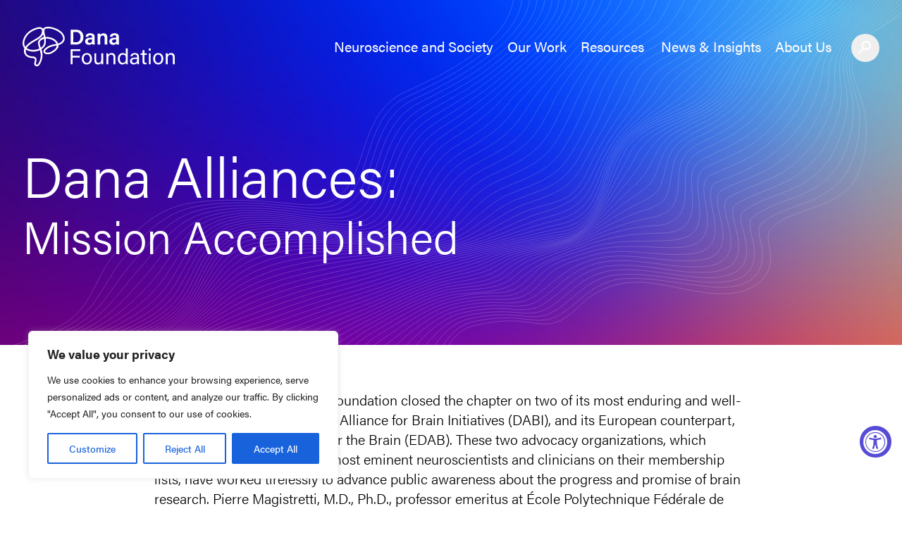

--- FILE ---
content_type: text/html; charset=UTF-8
request_url: https://dana.org/dana-alliances/
body_size: 164096
content:
<!doctype html>
<html lang="en-US">

<head>
    <meta charset="utf-8"><script type="text/javascript">(window.NREUM||(NREUM={})).init={privacy:{cookies_enabled:true},ajax:{deny_list:["bam.nr-data.net"]},feature_flags:["soft_nav"],distributed_tracing:{enabled:true}};(window.NREUM||(NREUM={})).loader_config={agentID:"1386196528",accountID:"4612625",trustKey:"4612625",xpid:"UAAGU1BRDRABVlhWDggOVVAA",licenseKey:"NRJS-58da44afc71a7a55384",applicationID:"1294999341",browserID:"1386196528"};;/*! For license information please see nr-loader-spa-1.308.0.min.js.LICENSE.txt */
(()=>{var e,t,r={384:(e,t,r)=>{"use strict";r.d(t,{NT:()=>a,US:()=>u,Zm:()=>o,bQ:()=>d,dV:()=>c,pV:()=>l});var n=r(6154),i=r(1863),s=r(1910);const a={beacon:"bam.nr-data.net",errorBeacon:"bam.nr-data.net"};function o(){return n.gm.NREUM||(n.gm.NREUM={}),void 0===n.gm.newrelic&&(n.gm.newrelic=n.gm.NREUM),n.gm.NREUM}function c(){let e=o();return e.o||(e.o={ST:n.gm.setTimeout,SI:n.gm.setImmediate||n.gm.setInterval,CT:n.gm.clearTimeout,XHR:n.gm.XMLHttpRequest,REQ:n.gm.Request,EV:n.gm.Event,PR:n.gm.Promise,MO:n.gm.MutationObserver,FETCH:n.gm.fetch,WS:n.gm.WebSocket},(0,s.i)(...Object.values(e.o))),e}function d(e,t){let r=o();r.initializedAgents??={},t.initializedAt={ms:(0,i.t)(),date:new Date},r.initializedAgents[e]=t}function u(e,t){o()[e]=t}function l(){return function(){let e=o();const t=e.info||{};e.info={beacon:a.beacon,errorBeacon:a.errorBeacon,...t}}(),function(){let e=o();const t=e.init||{};e.init={...t}}(),c(),function(){let e=o();const t=e.loader_config||{};e.loader_config={...t}}(),o()}},782:(e,t,r)=>{"use strict";r.d(t,{T:()=>n});const n=r(860).K7.pageViewTiming},860:(e,t,r)=>{"use strict";r.d(t,{$J:()=>u,K7:()=>c,P3:()=>d,XX:()=>i,Yy:()=>o,df:()=>s,qY:()=>n,v4:()=>a});const n="events",i="jserrors",s="browser/blobs",a="rum",o="browser/logs",c={ajax:"ajax",genericEvents:"generic_events",jserrors:i,logging:"logging",metrics:"metrics",pageAction:"page_action",pageViewEvent:"page_view_event",pageViewTiming:"page_view_timing",sessionReplay:"session_replay",sessionTrace:"session_trace",softNav:"soft_navigations",spa:"spa"},d={[c.pageViewEvent]:1,[c.pageViewTiming]:2,[c.metrics]:3,[c.jserrors]:4,[c.spa]:5,[c.ajax]:6,[c.sessionTrace]:7,[c.softNav]:8,[c.sessionReplay]:9,[c.logging]:10,[c.genericEvents]:11},u={[c.pageViewEvent]:a,[c.pageViewTiming]:n,[c.ajax]:n,[c.spa]:n,[c.softNav]:n,[c.metrics]:i,[c.jserrors]:i,[c.sessionTrace]:s,[c.sessionReplay]:s,[c.logging]:o,[c.genericEvents]:"ins"}},944:(e,t,r)=>{"use strict";r.d(t,{R:()=>i});var n=r(3241);function i(e,t){"function"==typeof console.debug&&(console.debug("New Relic Warning: https://github.com/newrelic/newrelic-browser-agent/blob/main/docs/warning-codes.md#".concat(e),t),(0,n.W)({agentIdentifier:null,drained:null,type:"data",name:"warn",feature:"warn",data:{code:e,secondary:t}}))}},993:(e,t,r)=>{"use strict";r.d(t,{A$:()=>s,ET:()=>a,TZ:()=>o,p_:()=>i});var n=r(860);const i={ERROR:"ERROR",WARN:"WARN",INFO:"INFO",DEBUG:"DEBUG",TRACE:"TRACE"},s={OFF:0,ERROR:1,WARN:2,INFO:3,DEBUG:4,TRACE:5},a="log",o=n.K7.logging},1541:(e,t,r)=>{"use strict";r.d(t,{U:()=>i,f:()=>n});const n={MFE:"MFE",BA:"BA"};function i(e,t){if(2!==t?.harvestEndpointVersion)return{};const r=t.agentRef.runtime.appMetadata.agents[0].entityGuid;return e?{"source.id":e.id,"source.name":e.name,"source.type":e.type,"parent.id":e.parent?.id||r,"parent.type":e.parent?.type||n.BA}:{"entity.guid":r,appId:t.agentRef.info.applicationID}}},1687:(e,t,r)=>{"use strict";r.d(t,{Ak:()=>d,Ze:()=>h,x3:()=>u});var n=r(3241),i=r(7836),s=r(3606),a=r(860),o=r(2646);const c={};function d(e,t){const r={staged:!1,priority:a.P3[t]||0};l(e),c[e].get(t)||c[e].set(t,r)}function u(e,t){e&&c[e]&&(c[e].get(t)&&c[e].delete(t),p(e,t,!1),c[e].size&&f(e))}function l(e){if(!e)throw new Error("agentIdentifier required");c[e]||(c[e]=new Map)}function h(e="",t="feature",r=!1){if(l(e),!e||!c[e].get(t)||r)return p(e,t);c[e].get(t).staged=!0,f(e)}function f(e){const t=Array.from(c[e]);t.every(([e,t])=>t.staged)&&(t.sort((e,t)=>e[1].priority-t[1].priority),t.forEach(([t])=>{c[e].delete(t),p(e,t)}))}function p(e,t,r=!0){const a=e?i.ee.get(e):i.ee,c=s.i.handlers;if(!a.aborted&&a.backlog&&c){if((0,n.W)({agentIdentifier:e,type:"lifecycle",name:"drain",feature:t}),r){const e=a.backlog[t],r=c[t];if(r){for(let t=0;e&&t<e.length;++t)g(e[t],r);Object.entries(r).forEach(([e,t])=>{Object.values(t||{}).forEach(t=>{t[0]?.on&&t[0]?.context()instanceof o.y&&t[0].on(e,t[1])})})}}a.isolatedBacklog||delete c[t],a.backlog[t]=null,a.emit("drain-"+t,[])}}function g(e,t){var r=e[1];Object.values(t[r]||{}).forEach(t=>{var r=e[0];if(t[0]===r){var n=t[1],i=e[3],s=e[2];n.apply(i,s)}})}},1738:(e,t,r)=>{"use strict";r.d(t,{U:()=>f,Y:()=>h});var n=r(3241),i=r(9908),s=r(1863),a=r(944),o=r(5701),c=r(3969),d=r(8362),u=r(860),l=r(4261);function h(e,t,r,s){const h=s||r;!h||h[e]&&h[e]!==d.d.prototype[e]||(h[e]=function(){(0,i.p)(c.xV,["API/"+e+"/called"],void 0,u.K7.metrics,r.ee),(0,n.W)({agentIdentifier:r.agentIdentifier,drained:!!o.B?.[r.agentIdentifier],type:"data",name:"api",feature:l.Pl+e,data:{}});try{return t.apply(this,arguments)}catch(e){(0,a.R)(23,e)}})}function f(e,t,r,n,a){const o=e.info;null===r?delete o.jsAttributes[t]:o.jsAttributes[t]=r,(a||null===r)&&(0,i.p)(l.Pl+n,[(0,s.t)(),t,r],void 0,"session",e.ee)}},1741:(e,t,r)=>{"use strict";r.d(t,{W:()=>s});var n=r(944),i=r(4261);class s{#e(e,...t){if(this[e]!==s.prototype[e])return this[e](...t);(0,n.R)(35,e)}addPageAction(e,t){return this.#e(i.hG,e,t)}register(e){return this.#e(i.eY,e)}recordCustomEvent(e,t){return this.#e(i.fF,e,t)}setPageViewName(e,t){return this.#e(i.Fw,e,t)}setCustomAttribute(e,t,r){return this.#e(i.cD,e,t,r)}noticeError(e,t){return this.#e(i.o5,e,t)}setUserId(e,t=!1){return this.#e(i.Dl,e,t)}setApplicationVersion(e){return this.#e(i.nb,e)}setErrorHandler(e){return this.#e(i.bt,e)}addRelease(e,t){return this.#e(i.k6,e,t)}log(e,t){return this.#e(i.$9,e,t)}start(){return this.#e(i.d3)}finished(e){return this.#e(i.BL,e)}recordReplay(){return this.#e(i.CH)}pauseReplay(){return this.#e(i.Tb)}addToTrace(e){return this.#e(i.U2,e)}setCurrentRouteName(e){return this.#e(i.PA,e)}interaction(e){return this.#e(i.dT,e)}wrapLogger(e,t,r){return this.#e(i.Wb,e,t,r)}measure(e,t){return this.#e(i.V1,e,t)}consent(e){return this.#e(i.Pv,e)}}},1863:(e,t,r)=>{"use strict";function n(){return Math.floor(performance.now())}r.d(t,{t:()=>n})},1910:(e,t,r)=>{"use strict";r.d(t,{i:()=>s});var n=r(944);const i=new Map;function s(...e){return e.every(e=>{if(i.has(e))return i.get(e);const t="function"==typeof e?e.toString():"",r=t.includes("[native code]"),s=t.includes("nrWrapper");return r||s||(0,n.R)(64,e?.name||t),i.set(e,r),r})}},2555:(e,t,r)=>{"use strict";r.d(t,{D:()=>o,f:()=>a});var n=r(384),i=r(8122);const s={beacon:n.NT.beacon,errorBeacon:n.NT.errorBeacon,licenseKey:void 0,applicationID:void 0,sa:void 0,queueTime:void 0,applicationTime:void 0,ttGuid:void 0,user:void 0,account:void 0,product:void 0,extra:void 0,jsAttributes:{},userAttributes:void 0,atts:void 0,transactionName:void 0,tNamePlain:void 0};function a(e){try{return!!e.licenseKey&&!!e.errorBeacon&&!!e.applicationID}catch(e){return!1}}const o=e=>(0,i.a)(e,s)},2614:(e,t,r)=>{"use strict";r.d(t,{BB:()=>a,H3:()=>n,g:()=>d,iL:()=>c,tS:()=>o,uh:()=>i,wk:()=>s});const n="NRBA",i="SESSION",s=144e5,a=18e5,o={STARTED:"session-started",PAUSE:"session-pause",RESET:"session-reset",RESUME:"session-resume",UPDATE:"session-update"},c={SAME_TAB:"same-tab",CROSS_TAB:"cross-tab"},d={OFF:0,FULL:1,ERROR:2}},2646:(e,t,r)=>{"use strict";r.d(t,{y:()=>n});class n{constructor(e){this.contextId=e}}},2843:(e,t,r)=>{"use strict";r.d(t,{G:()=>s,u:()=>i});var n=r(3878);function i(e,t=!1,r,i){(0,n.DD)("visibilitychange",function(){if(t)return void("hidden"===document.visibilityState&&e());e(document.visibilityState)},r,i)}function s(e,t,r){(0,n.sp)("pagehide",e,t,r)}},3241:(e,t,r)=>{"use strict";r.d(t,{W:()=>s});var n=r(6154);const i="newrelic";function s(e={}){try{n.gm.dispatchEvent(new CustomEvent(i,{detail:e}))}catch(e){}}},3304:(e,t,r)=>{"use strict";r.d(t,{A:()=>s});var n=r(7836);const i=()=>{const e=new WeakSet;return(t,r)=>{if("object"==typeof r&&null!==r){if(e.has(r))return;e.add(r)}return r}};function s(e){try{return JSON.stringify(e,i())??""}catch(e){try{n.ee.emit("internal-error",[e])}catch(e){}return""}}},3333:(e,t,r)=>{"use strict";r.d(t,{$v:()=>u,TZ:()=>n,Xh:()=>c,Zp:()=>i,kd:()=>d,mq:()=>o,nf:()=>a,qN:()=>s});const n=r(860).K7.genericEvents,i=["auxclick","click","copy","keydown","paste","scrollend"],s=["focus","blur"],a=4,o=1e3,c=2e3,d=["PageAction","UserAction","BrowserPerformance"],u={RESOURCES:"experimental.resources",REGISTER:"register"}},3434:(e,t,r)=>{"use strict";r.d(t,{Jt:()=>s,YM:()=>d});var n=r(7836),i=r(5607);const s="nr@original:".concat(i.W),a=50;var o=Object.prototype.hasOwnProperty,c=!1;function d(e,t){return e||(e=n.ee),r.inPlace=function(e,t,n,i,s){n||(n="");const a="-"===n.charAt(0);for(let o=0;o<t.length;o++){const c=t[o],d=e[c];l(d)||(e[c]=r(d,a?c+n:n,i,c,s))}},r.flag=s,r;function r(t,r,n,c,d){return l(t)?t:(r||(r=""),nrWrapper[s]=t,function(e,t,r){if(Object.defineProperty&&Object.keys)try{return Object.keys(e).forEach(function(r){Object.defineProperty(t,r,{get:function(){return e[r]},set:function(t){return e[r]=t,t}})}),t}catch(e){u([e],r)}for(var n in e)o.call(e,n)&&(t[n]=e[n])}(t,nrWrapper,e),nrWrapper);function nrWrapper(){var s,o,l,h;let f;try{o=this,s=[...arguments],l="function"==typeof n?n(s,o):n||{}}catch(t){u([t,"",[s,o,c],l],e)}i(r+"start",[s,o,c],l,d);const p=performance.now();let g;try{return h=t.apply(o,s),g=performance.now(),h}catch(e){throw g=performance.now(),i(r+"err",[s,o,e],l,d),f=e,f}finally{const e=g-p,t={start:p,end:g,duration:e,isLongTask:e>=a,methodName:c,thrownError:f};t.isLongTask&&i("long-task",[t,o],l,d),i(r+"end",[s,o,h],l,d)}}}function i(r,n,i,s){if(!c||t){var a=c;c=!0;try{e.emit(r,n,i,t,s)}catch(t){u([t,r,n,i],e)}c=a}}}function u(e,t){t||(t=n.ee);try{t.emit("internal-error",e)}catch(e){}}function l(e){return!(e&&"function"==typeof e&&e.apply&&!e[s])}},3606:(e,t,r)=>{"use strict";r.d(t,{i:()=>s});var n=r(9908);s.on=a;var i=s.handlers={};function s(e,t,r,s){a(s||n.d,i,e,t,r)}function a(e,t,r,i,s){s||(s="feature"),e||(e=n.d);var a=t[s]=t[s]||{};(a[r]=a[r]||[]).push([e,i])}},3738:(e,t,r)=>{"use strict";r.d(t,{He:()=>i,Kp:()=>o,Lc:()=>d,Rz:()=>u,TZ:()=>n,bD:()=>s,d3:()=>a,jx:()=>l,sl:()=>h,uP:()=>c});const n=r(860).K7.sessionTrace,i="bstResource",s="resource",a="-start",o="-end",c="fn"+a,d="fn"+o,u="pushState",l=1e3,h=3e4},3785:(e,t,r)=>{"use strict";r.d(t,{R:()=>c,b:()=>d});var n=r(9908),i=r(1863),s=r(860),a=r(3969),o=r(993);function c(e,t,r={},c=o.p_.INFO,d=!0,u,l=(0,i.t)()){(0,n.p)(a.xV,["API/logging/".concat(c.toLowerCase(),"/called")],void 0,s.K7.metrics,e),(0,n.p)(o.ET,[l,t,r,c,d,u],void 0,s.K7.logging,e)}function d(e){return"string"==typeof e&&Object.values(o.p_).some(t=>t===e.toUpperCase().trim())}},3878:(e,t,r)=>{"use strict";function n(e,t){return{capture:e,passive:!1,signal:t}}function i(e,t,r=!1,i){window.addEventListener(e,t,n(r,i))}function s(e,t,r=!1,i){document.addEventListener(e,t,n(r,i))}r.d(t,{DD:()=>s,jT:()=>n,sp:()=>i})},3962:(e,t,r)=>{"use strict";r.d(t,{AM:()=>a,O2:()=>l,OV:()=>s,Qu:()=>h,TZ:()=>c,ih:()=>f,pP:()=>o,t1:()=>u,tC:()=>i,wD:()=>d});var n=r(860);const i=["click","keydown","submit"],s="popstate",a="api",o="initialPageLoad",c=n.K7.softNav,d=5e3,u=500,l={INITIAL_PAGE_LOAD:"",ROUTE_CHANGE:1,UNSPECIFIED:2},h={INTERACTION:1,AJAX:2,CUSTOM_END:3,CUSTOM_TRACER:4},f={IP:"in progress",PF:"pending finish",FIN:"finished",CAN:"cancelled"}},3969:(e,t,r)=>{"use strict";r.d(t,{TZ:()=>n,XG:()=>o,rs:()=>i,xV:()=>a,z_:()=>s});const n=r(860).K7.metrics,i="sm",s="cm",a="storeSupportabilityMetrics",o="storeEventMetrics"},4234:(e,t,r)=>{"use strict";r.d(t,{W:()=>s});var n=r(7836),i=r(1687);class s{constructor(e,t){this.agentIdentifier=e,this.ee=n.ee.get(e),this.featureName=t,this.blocked=!1}deregisterDrain(){(0,i.x3)(this.agentIdentifier,this.featureName)}}},4261:(e,t,r)=>{"use strict";r.d(t,{$9:()=>u,BL:()=>c,CH:()=>p,Dl:()=>R,Fw:()=>w,PA:()=>v,Pl:()=>n,Pv:()=>A,Tb:()=>h,U2:()=>a,V1:()=>E,Wb:()=>T,bt:()=>y,cD:()=>b,d3:()=>x,dT:()=>d,eY:()=>g,fF:()=>f,hG:()=>s,hw:()=>i,k6:()=>o,nb:()=>m,o5:()=>l});const n="api-",i=n+"ixn-",s="addPageAction",a="addToTrace",o="addRelease",c="finished",d="interaction",u="log",l="noticeError",h="pauseReplay",f="recordCustomEvent",p="recordReplay",g="register",m="setApplicationVersion",v="setCurrentRouteName",b="setCustomAttribute",y="setErrorHandler",w="setPageViewName",R="setUserId",x="start",T="wrapLogger",E="measure",A="consent"},5205:(e,t,r)=>{"use strict";r.d(t,{j:()=>S});var n=r(384),i=r(1741);var s=r(2555),a=r(3333);const o=e=>{if(!e||"string"!=typeof e)return!1;try{document.createDocumentFragment().querySelector(e)}catch{return!1}return!0};var c=r(2614),d=r(944),u=r(8122);const l="[data-nr-mask]",h=e=>(0,u.a)(e,(()=>{const e={feature_flags:[],experimental:{allow_registered_children:!1,resources:!1},mask_selector:"*",block_selector:"[data-nr-block]",mask_input_options:{color:!1,date:!1,"datetime-local":!1,email:!1,month:!1,number:!1,range:!1,search:!1,tel:!1,text:!1,time:!1,url:!1,week:!1,textarea:!1,select:!1,password:!0}};return{ajax:{deny_list:void 0,block_internal:!0,enabled:!0,autoStart:!0},api:{get allow_registered_children(){return e.feature_flags.includes(a.$v.REGISTER)||e.experimental.allow_registered_children},set allow_registered_children(t){e.experimental.allow_registered_children=t},duplicate_registered_data:!1},browser_consent_mode:{enabled:!1},distributed_tracing:{enabled:void 0,exclude_newrelic_header:void 0,cors_use_newrelic_header:void 0,cors_use_tracecontext_headers:void 0,allowed_origins:void 0},get feature_flags(){return e.feature_flags},set feature_flags(t){e.feature_flags=t},generic_events:{enabled:!0,autoStart:!0},harvest:{interval:30},jserrors:{enabled:!0,autoStart:!0},logging:{enabled:!0,autoStart:!0},metrics:{enabled:!0,autoStart:!0},obfuscate:void 0,page_action:{enabled:!0},page_view_event:{enabled:!0,autoStart:!0},page_view_timing:{enabled:!0,autoStart:!0},performance:{capture_marks:!1,capture_measures:!1,capture_detail:!0,resources:{get enabled(){return e.feature_flags.includes(a.$v.RESOURCES)||e.experimental.resources},set enabled(t){e.experimental.resources=t},asset_types:[],first_party_domains:[],ignore_newrelic:!0}},privacy:{cookies_enabled:!0},proxy:{assets:void 0,beacon:void 0},session:{expiresMs:c.wk,inactiveMs:c.BB},session_replay:{autoStart:!0,enabled:!1,preload:!1,sampling_rate:10,error_sampling_rate:100,collect_fonts:!1,inline_images:!1,fix_stylesheets:!0,mask_all_inputs:!0,get mask_text_selector(){return e.mask_selector},set mask_text_selector(t){o(t)?e.mask_selector="".concat(t,",").concat(l):""===t||null===t?e.mask_selector=l:(0,d.R)(5,t)},get block_class(){return"nr-block"},get ignore_class(){return"nr-ignore"},get mask_text_class(){return"nr-mask"},get block_selector(){return e.block_selector},set block_selector(t){o(t)?e.block_selector+=",".concat(t):""!==t&&(0,d.R)(6,t)},get mask_input_options(){return e.mask_input_options},set mask_input_options(t){t&&"object"==typeof t?e.mask_input_options={...t,password:!0}:(0,d.R)(7,t)}},session_trace:{enabled:!0,autoStart:!0},soft_navigations:{enabled:!0,autoStart:!0},spa:{enabled:!0,autoStart:!0},ssl:void 0,user_actions:{enabled:!0,elementAttributes:["id","className","tagName","type"]}}})());var f=r(6154),p=r(9324);let g=0;const m={buildEnv:p.F3,distMethod:p.Xs,version:p.xv,originTime:f.WN},v={consented:!1},b={appMetadata:{},get consented(){return this.session?.state?.consent||v.consented},set consented(e){v.consented=e},customTransaction:void 0,denyList:void 0,disabled:!1,harvester:void 0,isolatedBacklog:!1,isRecording:!1,loaderType:void 0,maxBytes:3e4,obfuscator:void 0,onerror:void 0,ptid:void 0,releaseIds:{},session:void 0,timeKeeper:void 0,registeredEntities:[],jsAttributesMetadata:{bytes:0},get harvestCount(){return++g}},y=e=>{const t=(0,u.a)(e,b),r=Object.keys(m).reduce((e,t)=>(e[t]={value:m[t],writable:!1,configurable:!0,enumerable:!0},e),{});return Object.defineProperties(t,r)};var w=r(5701);const R=e=>{const t=e.startsWith("http");e+="/",r.p=t?e:"https://"+e};var x=r(7836),T=r(3241);const E={accountID:void 0,trustKey:void 0,agentID:void 0,licenseKey:void 0,applicationID:void 0,xpid:void 0},A=e=>(0,u.a)(e,E),_=new Set;function S(e,t={},r,a){let{init:o,info:c,loader_config:d,runtime:u={},exposed:l=!0}=t;if(!c){const e=(0,n.pV)();o=e.init,c=e.info,d=e.loader_config}e.init=h(o||{}),e.loader_config=A(d||{}),c.jsAttributes??={},f.bv&&(c.jsAttributes.isWorker=!0),e.info=(0,s.D)(c);const p=e.init,g=[c.beacon,c.errorBeacon];_.has(e.agentIdentifier)||(p.proxy.assets&&(R(p.proxy.assets),g.push(p.proxy.assets)),p.proxy.beacon&&g.push(p.proxy.beacon),e.beacons=[...g],function(e){const t=(0,n.pV)();Object.getOwnPropertyNames(i.W.prototype).forEach(r=>{const n=i.W.prototype[r];if("function"!=typeof n||"constructor"===n)return;let s=t[r];e[r]&&!1!==e.exposed&&"micro-agent"!==e.runtime?.loaderType&&(t[r]=(...t)=>{const n=e[r](...t);return s?s(...t):n})})}(e),(0,n.US)("activatedFeatures",w.B)),u.denyList=[...p.ajax.deny_list||[],...p.ajax.block_internal?g:[]],u.ptid=e.agentIdentifier,u.loaderType=r,e.runtime=y(u),_.has(e.agentIdentifier)||(e.ee=x.ee.get(e.agentIdentifier),e.exposed=l,(0,T.W)({agentIdentifier:e.agentIdentifier,drained:!!w.B?.[e.agentIdentifier],type:"lifecycle",name:"initialize",feature:void 0,data:e.config})),_.add(e.agentIdentifier)}},5270:(e,t,r)=>{"use strict";r.d(t,{Aw:()=>a,SR:()=>s,rF:()=>o});var n=r(384),i=r(7767);function s(e){return!!(0,n.dV)().o.MO&&(0,i.V)(e)&&!0===e?.session_trace.enabled}function a(e){return!0===e?.session_replay.preload&&s(e)}function o(e,t){try{if("string"==typeof t?.type){if("password"===t.type.toLowerCase())return"*".repeat(e?.length||0);if(void 0!==t?.dataset?.nrUnmask||t?.classList?.contains("nr-unmask"))return e}}catch(e){}return"string"==typeof e?e.replace(/[\S]/g,"*"):"*".repeat(e?.length||0)}},5289:(e,t,r)=>{"use strict";r.d(t,{GG:()=>a,Qr:()=>c,sB:()=>o});var n=r(3878),i=r(6389);function s(){return"undefined"==typeof document||"complete"===document.readyState}function a(e,t){if(s())return e();const r=(0,i.J)(e),a=setInterval(()=>{s()&&(clearInterval(a),r())},500);(0,n.sp)("load",r,t)}function o(e){if(s())return e();(0,n.DD)("DOMContentLoaded",e)}function c(e){if(s())return e();(0,n.sp)("popstate",e)}},5607:(e,t,r)=>{"use strict";r.d(t,{W:()=>n});const n=(0,r(9566).bz)()},5701:(e,t,r)=>{"use strict";r.d(t,{B:()=>s,t:()=>a});var n=r(3241);const i=new Set,s={};function a(e,t){const r=t.agentIdentifier;s[r]??={},e&&"object"==typeof e&&(i.has(r)||(t.ee.emit("rumresp",[e]),s[r]=e,i.add(r),(0,n.W)({agentIdentifier:r,loaded:!0,drained:!0,type:"lifecycle",name:"load",feature:void 0,data:e})))}},6154:(e,t,r)=>{"use strict";r.d(t,{OF:()=>d,RI:()=>i,WN:()=>h,bv:()=>s,eN:()=>f,gm:()=>a,lR:()=>l,m:()=>c,mw:()=>o,sb:()=>u});var n=r(1863);const i="undefined"!=typeof window&&!!window.document,s="undefined"!=typeof WorkerGlobalScope&&("undefined"!=typeof self&&self instanceof WorkerGlobalScope&&self.navigator instanceof WorkerNavigator||"undefined"!=typeof globalThis&&globalThis instanceof WorkerGlobalScope&&globalThis.navigator instanceof WorkerNavigator),a=i?window:"undefined"!=typeof WorkerGlobalScope&&("undefined"!=typeof self&&self instanceof WorkerGlobalScope&&self||"undefined"!=typeof globalThis&&globalThis instanceof WorkerGlobalScope&&globalThis),o=Boolean("hidden"===a?.document?.visibilityState),c=""+a?.location,d=/iPad|iPhone|iPod/.test(a.navigator?.userAgent),u=d&&"undefined"==typeof SharedWorker,l=(()=>{const e=a.navigator?.userAgent?.match(/Firefox[/\s](\d+\.\d+)/);return Array.isArray(e)&&e.length>=2?+e[1]:0})(),h=Date.now()-(0,n.t)(),f=()=>"undefined"!=typeof PerformanceNavigationTiming&&a?.performance?.getEntriesByType("navigation")?.[0]?.responseStart},6344:(e,t,r)=>{"use strict";r.d(t,{BB:()=>u,Qb:()=>l,TZ:()=>i,Ug:()=>a,Vh:()=>s,_s:()=>o,bc:()=>d,yP:()=>c});var n=r(2614);const i=r(860).K7.sessionReplay,s="errorDuringReplay",a=.12,o={DomContentLoaded:0,Load:1,FullSnapshot:2,IncrementalSnapshot:3,Meta:4,Custom:5},c={[n.g.ERROR]:15e3,[n.g.FULL]:3e5,[n.g.OFF]:0},d={RESET:{message:"Session was reset",sm:"Reset"},IMPORT:{message:"Recorder failed to import",sm:"Import"},TOO_MANY:{message:"429: Too Many Requests",sm:"Too-Many"},TOO_BIG:{message:"Payload was too large",sm:"Too-Big"},CROSS_TAB:{message:"Session Entity was set to OFF on another tab",sm:"Cross-Tab"},ENTITLEMENTS:{message:"Session Replay is not allowed and will not be started",sm:"Entitlement"}},u=5e3,l={API:"api",RESUME:"resume",SWITCH_TO_FULL:"switchToFull",INITIALIZE:"initialize",PRELOAD:"preload"}},6389:(e,t,r)=>{"use strict";function n(e,t=500,r={}){const n=r?.leading||!1;let i;return(...r)=>{n&&void 0===i&&(e.apply(this,r),i=setTimeout(()=>{i=clearTimeout(i)},t)),n||(clearTimeout(i),i=setTimeout(()=>{e.apply(this,r)},t))}}function i(e){let t=!1;return(...r)=>{t||(t=!0,e.apply(this,r))}}r.d(t,{J:()=>i,s:()=>n})},6630:(e,t,r)=>{"use strict";r.d(t,{T:()=>n});const n=r(860).K7.pageViewEvent},6774:(e,t,r)=>{"use strict";r.d(t,{T:()=>n});const n=r(860).K7.jserrors},7295:(e,t,r)=>{"use strict";r.d(t,{Xv:()=>a,gX:()=>i,iW:()=>s});var n=[];function i(e){if(!e||s(e))return!1;if(0===n.length)return!0;if("*"===n[0].hostname)return!1;for(var t=0;t<n.length;t++){var r=n[t];if(r.hostname.test(e.hostname)&&r.pathname.test(e.pathname))return!1}return!0}function s(e){return void 0===e.hostname}function a(e){if(n=[],e&&e.length)for(var t=0;t<e.length;t++){let r=e[t];if(!r)continue;if("*"===r)return void(n=[{hostname:"*"}]);0===r.indexOf("http://")?r=r.substring(7):0===r.indexOf("https://")&&(r=r.substring(8));const i=r.indexOf("/");let s,a;i>0?(s=r.substring(0,i),a=r.substring(i)):(s=r,a="*");let[c]=s.split(":");n.push({hostname:o(c),pathname:o(a,!0)})}}function o(e,t=!1){const r=e.replace(/[.+?^${}()|[\]\\]/g,e=>"\\"+e).replace(/\*/g,".*?");return new RegExp((t?"^":"")+r+"$")}},7485:(e,t,r)=>{"use strict";r.d(t,{D:()=>i});var n=r(6154);function i(e){if(0===(e||"").indexOf("data:"))return{protocol:"data"};try{const t=new URL(e,location.href),r={port:t.port,hostname:t.hostname,pathname:t.pathname,search:t.search,protocol:t.protocol.slice(0,t.protocol.indexOf(":")),sameOrigin:t.protocol===n.gm?.location?.protocol&&t.host===n.gm?.location?.host};return r.port&&""!==r.port||("http:"===t.protocol&&(r.port="80"),"https:"===t.protocol&&(r.port="443")),r.pathname&&""!==r.pathname?r.pathname.startsWith("/")||(r.pathname="/".concat(r.pathname)):r.pathname="/",r}catch(e){return{}}}},7699:(e,t,r)=>{"use strict";r.d(t,{It:()=>s,KC:()=>o,No:()=>i,qh:()=>a});var n=r(860);const i=16e3,s=1e6,a="SESSION_ERROR",o={[n.K7.logging]:!0,[n.K7.genericEvents]:!1,[n.K7.jserrors]:!1,[n.K7.ajax]:!1}},7767:(e,t,r)=>{"use strict";r.d(t,{V:()=>i});var n=r(6154);const i=e=>n.RI&&!0===e?.privacy.cookies_enabled},7836:(e,t,r)=>{"use strict";r.d(t,{P:()=>o,ee:()=>c});var n=r(384),i=r(8990),s=r(2646),a=r(5607);const o="nr@context:".concat(a.W),c=function e(t,r){var n={},a={},u={},l=!1;try{l=16===r.length&&d.initializedAgents?.[r]?.runtime.isolatedBacklog}catch(e){}var h={on:p,addEventListener:p,removeEventListener:function(e,t){var r=n[e];if(!r)return;for(var i=0;i<r.length;i++)r[i]===t&&r.splice(i,1)},emit:function(e,r,n,i,s){!1!==s&&(s=!0);if(c.aborted&&!i)return;t&&s&&t.emit(e,r,n);var o=f(n);g(e).forEach(e=>{e.apply(o,r)});var d=v()[a[e]];d&&d.push([h,e,r,o]);return o},get:m,listeners:g,context:f,buffer:function(e,t){const r=v();if(t=t||"feature",h.aborted)return;Object.entries(e||{}).forEach(([e,n])=>{a[n]=t,t in r||(r[t]=[])})},abort:function(){h._aborted=!0,Object.keys(h.backlog).forEach(e=>{delete h.backlog[e]})},isBuffering:function(e){return!!v()[a[e]]},debugId:r,backlog:l?{}:t&&"object"==typeof t.backlog?t.backlog:{},isolatedBacklog:l};return Object.defineProperty(h,"aborted",{get:()=>{let e=h._aborted||!1;return e||(t&&(e=t.aborted),e)}}),h;function f(e){return e&&e instanceof s.y?e:e?(0,i.I)(e,o,()=>new s.y(o)):new s.y(o)}function p(e,t){n[e]=g(e).concat(t)}function g(e){return n[e]||[]}function m(t){return u[t]=u[t]||e(h,t)}function v(){return h.backlog}}(void 0,"globalEE"),d=(0,n.Zm)();d.ee||(d.ee=c)},8122:(e,t,r)=>{"use strict";r.d(t,{a:()=>i});var n=r(944);function i(e,t){try{if(!e||"object"!=typeof e)return(0,n.R)(3);if(!t||"object"!=typeof t)return(0,n.R)(4);const r=Object.create(Object.getPrototypeOf(t),Object.getOwnPropertyDescriptors(t)),s=0===Object.keys(r).length?e:r;for(let a in s)if(void 0!==e[a])try{if(null===e[a]){r[a]=null;continue}Array.isArray(e[a])&&Array.isArray(t[a])?r[a]=Array.from(new Set([...e[a],...t[a]])):"object"==typeof e[a]&&"object"==typeof t[a]?r[a]=i(e[a],t[a]):r[a]=e[a]}catch(e){r[a]||(0,n.R)(1,e)}return r}catch(e){(0,n.R)(2,e)}}},8139:(e,t,r)=>{"use strict";r.d(t,{u:()=>h});var n=r(7836),i=r(3434),s=r(8990),a=r(6154);const o={},c=a.gm.XMLHttpRequest,d="addEventListener",u="removeEventListener",l="nr@wrapped:".concat(n.P);function h(e){var t=function(e){return(e||n.ee).get("events")}(e);if(o[t.debugId]++)return t;o[t.debugId]=1;var r=(0,i.YM)(t,!0);function h(e){r.inPlace(e,[d,u],"-",p)}function p(e,t){return e[1]}return"getPrototypeOf"in Object&&(a.RI&&f(document,h),c&&f(c.prototype,h),f(a.gm,h)),t.on(d+"-start",function(e,t){var n=e[1];if(null!==n&&("function"==typeof n||"object"==typeof n)&&"newrelic"!==e[0]){var i=(0,s.I)(n,l,function(){var e={object:function(){if("function"!=typeof n.handleEvent)return;return n.handleEvent.apply(n,arguments)},function:n}[typeof n];return e?r(e,"fn-",null,e.name||"anonymous"):n});this.wrapped=e[1]=i}}),t.on(u+"-start",function(e){e[1]=this.wrapped||e[1]}),t}function f(e,t,...r){let n=e;for(;"object"==typeof n&&!Object.prototype.hasOwnProperty.call(n,d);)n=Object.getPrototypeOf(n);n&&t(n,...r)}},8362:(e,t,r)=>{"use strict";r.d(t,{d:()=>s});var n=r(9566),i=r(1741);class s extends i.W{agentIdentifier=(0,n.LA)(16)}},8374:(e,t,r)=>{r.nc=(()=>{try{return document?.currentScript?.nonce}catch(e){}return""})()},8990:(e,t,r)=>{"use strict";r.d(t,{I:()=>i});var n=Object.prototype.hasOwnProperty;function i(e,t,r){if(n.call(e,t))return e[t];var i=r();if(Object.defineProperty&&Object.keys)try{return Object.defineProperty(e,t,{value:i,writable:!0,enumerable:!1}),i}catch(e){}return e[t]=i,i}},9119:(e,t,r)=>{"use strict";r.d(t,{L:()=>s});var n=/([^?#]*)[^#]*(#[^?]*|$).*/,i=/([^?#]*)().*/;function s(e,t){return e?e.replace(t?n:i,"$1$2"):e}},9300:(e,t,r)=>{"use strict";r.d(t,{T:()=>n});const n=r(860).K7.ajax},9324:(e,t,r)=>{"use strict";r.d(t,{AJ:()=>a,F3:()=>i,Xs:()=>s,Yq:()=>o,xv:()=>n});const n="1.308.0",i="PROD",s="CDN",a="@newrelic/rrweb",o="1.0.1"},9566:(e,t,r)=>{"use strict";r.d(t,{LA:()=>o,ZF:()=>c,bz:()=>a,el:()=>d});var n=r(6154);const i="xxxxxxxx-xxxx-4xxx-yxxx-xxxxxxxxxxxx";function s(e,t){return e?15&e[t]:16*Math.random()|0}function a(){const e=n.gm?.crypto||n.gm?.msCrypto;let t,r=0;return e&&e.getRandomValues&&(t=e.getRandomValues(new Uint8Array(30))),i.split("").map(e=>"x"===e?s(t,r++).toString(16):"y"===e?(3&s()|8).toString(16):e).join("")}function o(e){const t=n.gm?.crypto||n.gm?.msCrypto;let r,i=0;t&&t.getRandomValues&&(r=t.getRandomValues(new Uint8Array(e)));const a=[];for(var o=0;o<e;o++)a.push(s(r,i++).toString(16));return a.join("")}function c(){return o(16)}function d(){return o(32)}},9908:(e,t,r)=>{"use strict";r.d(t,{d:()=>n,p:()=>i});var n=r(7836).ee.get("handle");function i(e,t,r,i,s){s?(s.buffer([e],i),s.emit(e,t,r)):(n.buffer([e],i),n.emit(e,t,r))}}},n={};function i(e){var t=n[e];if(void 0!==t)return t.exports;var s=n[e]={exports:{}};return r[e](s,s.exports,i),s.exports}i.m=r,i.d=(e,t)=>{for(var r in t)i.o(t,r)&&!i.o(e,r)&&Object.defineProperty(e,r,{enumerable:!0,get:t[r]})},i.f={},i.e=e=>Promise.all(Object.keys(i.f).reduce((t,r)=>(i.f[r](e,t),t),[])),i.u=e=>({212:"nr-spa-compressor",249:"nr-spa-recorder",478:"nr-spa"}[e]+"-1.308.0.min.js"),i.o=(e,t)=>Object.prototype.hasOwnProperty.call(e,t),e={},t="NRBA-1.308.0.PROD:",i.l=(r,n,s,a)=>{if(e[r])e[r].push(n);else{var o,c;if(void 0!==s)for(var d=document.getElementsByTagName("script"),u=0;u<d.length;u++){var l=d[u];if(l.getAttribute("src")==r||l.getAttribute("data-webpack")==t+s){o=l;break}}if(!o){c=!0;var h={478:"sha512-RSfSVnmHk59T/uIPbdSE0LPeqcEdF4/+XhfJdBuccH5rYMOEZDhFdtnh6X6nJk7hGpzHd9Ujhsy7lZEz/ORYCQ==",249:"sha512-ehJXhmntm85NSqW4MkhfQqmeKFulra3klDyY0OPDUE+sQ3GokHlPh1pmAzuNy//3j4ac6lzIbmXLvGQBMYmrkg==",212:"sha512-B9h4CR46ndKRgMBcK+j67uSR2RCnJfGefU+A7FrgR/k42ovXy5x/MAVFiSvFxuVeEk/pNLgvYGMp1cBSK/G6Fg=="};(o=document.createElement("script")).charset="utf-8",i.nc&&o.setAttribute("nonce",i.nc),o.setAttribute("data-webpack",t+s),o.src=r,0!==o.src.indexOf(window.location.origin+"/")&&(o.crossOrigin="anonymous"),h[a]&&(o.integrity=h[a])}e[r]=[n];var f=(t,n)=>{o.onerror=o.onload=null,clearTimeout(p);var i=e[r];if(delete e[r],o.parentNode&&o.parentNode.removeChild(o),i&&i.forEach(e=>e(n)),t)return t(n)},p=setTimeout(f.bind(null,void 0,{type:"timeout",target:o}),12e4);o.onerror=f.bind(null,o.onerror),o.onload=f.bind(null,o.onload),c&&document.head.appendChild(o)}},i.r=e=>{"undefined"!=typeof Symbol&&Symbol.toStringTag&&Object.defineProperty(e,Symbol.toStringTag,{value:"Module"}),Object.defineProperty(e,"__esModule",{value:!0})},i.p="https://js-agent.newrelic.com/",(()=>{var e={38:0,788:0};i.f.j=(t,r)=>{var n=i.o(e,t)?e[t]:void 0;if(0!==n)if(n)r.push(n[2]);else{var s=new Promise((r,i)=>n=e[t]=[r,i]);r.push(n[2]=s);var a=i.p+i.u(t),o=new Error;i.l(a,r=>{if(i.o(e,t)&&(0!==(n=e[t])&&(e[t]=void 0),n)){var s=r&&("load"===r.type?"missing":r.type),a=r&&r.target&&r.target.src;o.message="Loading chunk "+t+" failed: ("+s+": "+a+")",o.name="ChunkLoadError",o.type=s,o.request=a,n[1](o)}},"chunk-"+t,t)}};var t=(t,r)=>{var n,s,[a,o,c]=r,d=0;if(a.some(t=>0!==e[t])){for(n in o)i.o(o,n)&&(i.m[n]=o[n]);if(c)c(i)}for(t&&t(r);d<a.length;d++)s=a[d],i.o(e,s)&&e[s]&&e[s][0](),e[s]=0},r=self["webpackChunk:NRBA-1.308.0.PROD"]=self["webpackChunk:NRBA-1.308.0.PROD"]||[];r.forEach(t.bind(null,0)),r.push=t.bind(null,r.push.bind(r))})(),(()=>{"use strict";i(8374);var e=i(8362),t=i(860);const r=Object.values(t.K7);var n=i(5205);var s=i(9908),a=i(1863),o=i(4261),c=i(1738);var d=i(1687),u=i(4234),l=i(5289),h=i(6154),f=i(944),p=i(5270),g=i(7767),m=i(6389),v=i(7699);class b extends u.W{constructor(e,t){super(e.agentIdentifier,t),this.agentRef=e,this.abortHandler=void 0,this.featAggregate=void 0,this.loadedSuccessfully=void 0,this.onAggregateImported=new Promise(e=>{this.loadedSuccessfully=e}),this.deferred=Promise.resolve(),!1===e.init[this.featureName].autoStart?this.deferred=new Promise((t,r)=>{this.ee.on("manual-start-all",(0,m.J)(()=>{(0,d.Ak)(e.agentIdentifier,this.featureName),t()}))}):(0,d.Ak)(e.agentIdentifier,t)}importAggregator(e,t,r={}){if(this.featAggregate)return;const n=async()=>{let n;await this.deferred;try{if((0,g.V)(e.init)){const{setupAgentSession:t}=await i.e(478).then(i.bind(i,8766));n=t(e)}}catch(e){(0,f.R)(20,e),this.ee.emit("internal-error",[e]),(0,s.p)(v.qh,[e],void 0,this.featureName,this.ee)}try{if(!this.#t(this.featureName,n,e.init))return(0,d.Ze)(this.agentIdentifier,this.featureName),void this.loadedSuccessfully(!1);const{Aggregate:i}=await t();this.featAggregate=new i(e,r),e.runtime.harvester.initializedAggregates.push(this.featAggregate),this.loadedSuccessfully(!0)}catch(e){(0,f.R)(34,e),this.abortHandler?.(),(0,d.Ze)(this.agentIdentifier,this.featureName,!0),this.loadedSuccessfully(!1),this.ee&&this.ee.abort()}};h.RI?(0,l.GG)(()=>n(),!0):n()}#t(e,r,n){if(this.blocked)return!1;switch(e){case t.K7.sessionReplay:return(0,p.SR)(n)&&!!r;case t.K7.sessionTrace:return!!r;default:return!0}}}var y=i(6630),w=i(2614),R=i(3241);class x extends b{static featureName=y.T;constructor(e){var t;super(e,y.T),this.setupInspectionEvents(e.agentIdentifier),t=e,(0,c.Y)(o.Fw,function(e,r){"string"==typeof e&&("/"!==e.charAt(0)&&(e="/"+e),t.runtime.customTransaction=(r||"http://custom.transaction")+e,(0,s.p)(o.Pl+o.Fw,[(0,a.t)()],void 0,void 0,t.ee))},t),this.importAggregator(e,()=>i.e(478).then(i.bind(i,2467)))}setupInspectionEvents(e){const t=(t,r)=>{t&&(0,R.W)({agentIdentifier:e,timeStamp:t.timeStamp,loaded:"complete"===t.target.readyState,type:"window",name:r,data:t.target.location+""})};(0,l.sB)(e=>{t(e,"DOMContentLoaded")}),(0,l.GG)(e=>{t(e,"load")}),(0,l.Qr)(e=>{t(e,"navigate")}),this.ee.on(w.tS.UPDATE,(t,r)=>{(0,R.W)({agentIdentifier:e,type:"lifecycle",name:"session",data:r})})}}var T=i(384);class E extends e.d{constructor(e){var t;(super(),h.gm)?(this.features={},(0,T.bQ)(this.agentIdentifier,this),this.desiredFeatures=new Set(e.features||[]),this.desiredFeatures.add(x),(0,n.j)(this,e,e.loaderType||"agent"),t=this,(0,c.Y)(o.cD,function(e,r,n=!1){if("string"==typeof e){if(["string","number","boolean"].includes(typeof r)||null===r)return(0,c.U)(t,e,r,o.cD,n);(0,f.R)(40,typeof r)}else(0,f.R)(39,typeof e)},t),function(e){(0,c.Y)(o.Dl,function(t,r=!1){if("string"!=typeof t&&null!==t)return void(0,f.R)(41,typeof t);const n=e.info.jsAttributes["enduser.id"];r&&null!=n&&n!==t?(0,s.p)(o.Pl+"setUserIdAndResetSession",[t],void 0,"session",e.ee):(0,c.U)(e,"enduser.id",t,o.Dl,!0)},e)}(this),function(e){(0,c.Y)(o.nb,function(t){if("string"==typeof t||null===t)return(0,c.U)(e,"application.version",t,o.nb,!1);(0,f.R)(42,typeof t)},e)}(this),function(e){(0,c.Y)(o.d3,function(){e.ee.emit("manual-start-all")},e)}(this),function(e){(0,c.Y)(o.Pv,function(t=!0){if("boolean"==typeof t){if((0,s.p)(o.Pl+o.Pv,[t],void 0,"session",e.ee),e.runtime.consented=t,t){const t=e.features.page_view_event;t.onAggregateImported.then(e=>{const r=t.featAggregate;e&&!r.sentRum&&r.sendRum()})}}else(0,f.R)(65,typeof t)},e)}(this),this.run()):(0,f.R)(21)}get config(){return{info:this.info,init:this.init,loader_config:this.loader_config,runtime:this.runtime}}get api(){return this}run(){try{const e=function(e){const t={};return r.forEach(r=>{t[r]=!!e[r]?.enabled}),t}(this.init),n=[...this.desiredFeatures];n.sort((e,r)=>t.P3[e.featureName]-t.P3[r.featureName]),n.forEach(r=>{if(!e[r.featureName]&&r.featureName!==t.K7.pageViewEvent)return;if(r.featureName===t.K7.spa)return void(0,f.R)(67);const n=function(e){switch(e){case t.K7.ajax:return[t.K7.jserrors];case t.K7.sessionTrace:return[t.K7.ajax,t.K7.pageViewEvent];case t.K7.sessionReplay:return[t.K7.sessionTrace];case t.K7.pageViewTiming:return[t.K7.pageViewEvent];default:return[]}}(r.featureName).filter(e=>!(e in this.features));n.length>0&&(0,f.R)(36,{targetFeature:r.featureName,missingDependencies:n}),this.features[r.featureName]=new r(this)})}catch(e){(0,f.R)(22,e);for(const e in this.features)this.features[e].abortHandler?.();const t=(0,T.Zm)();delete t.initializedAgents[this.agentIdentifier]?.features,delete this.sharedAggregator;return t.ee.get(this.agentIdentifier).abort(),!1}}}var A=i(2843),_=i(782);class S extends b{static featureName=_.T;constructor(e){super(e,_.T),h.RI&&((0,A.u)(()=>(0,s.p)("docHidden",[(0,a.t)()],void 0,_.T,this.ee),!0),(0,A.G)(()=>(0,s.p)("winPagehide",[(0,a.t)()],void 0,_.T,this.ee)),this.importAggregator(e,()=>i.e(478).then(i.bind(i,9917))))}}var O=i(3969);class I extends b{static featureName=O.TZ;constructor(e){super(e,O.TZ),h.RI&&document.addEventListener("securitypolicyviolation",e=>{(0,s.p)(O.xV,["Generic/CSPViolation/Detected"],void 0,this.featureName,this.ee)}),this.importAggregator(e,()=>i.e(478).then(i.bind(i,6555)))}}var N=i(6774),P=i(3878),k=i(3304);class D{constructor(e,t,r,n,i){this.name="UncaughtError",this.message="string"==typeof e?e:(0,k.A)(e),this.sourceURL=t,this.line=r,this.column=n,this.__newrelic=i}}function C(e){return M(e)?e:new D(void 0!==e?.message?e.message:e,e?.filename||e?.sourceURL,e?.lineno||e?.line,e?.colno||e?.col,e?.__newrelic,e?.cause)}function j(e){const t="Unhandled Promise Rejection: ";if(!e?.reason)return;if(M(e.reason)){try{e.reason.message.startsWith(t)||(e.reason.message=t+e.reason.message)}catch(e){}return C(e.reason)}const r=C(e.reason);return(r.message||"").startsWith(t)||(r.message=t+r.message),r}function L(e){if(e.error instanceof SyntaxError&&!/:\d+$/.test(e.error.stack?.trim())){const t=new D(e.message,e.filename,e.lineno,e.colno,e.error.__newrelic,e.cause);return t.name=SyntaxError.name,t}return M(e.error)?e.error:C(e)}function M(e){return e instanceof Error&&!!e.stack}function H(e,r,n,i,o=(0,a.t)()){"string"==typeof e&&(e=new Error(e)),(0,s.p)("err",[e,o,!1,r,n.runtime.isRecording,void 0,i],void 0,t.K7.jserrors,n.ee),(0,s.p)("uaErr",[],void 0,t.K7.genericEvents,n.ee)}var B=i(1541),K=i(993),W=i(3785);function U(e,{customAttributes:t={},level:r=K.p_.INFO}={},n,i,s=(0,a.t)()){(0,W.R)(n.ee,e,t,r,!1,i,s)}function F(e,r,n,i,c=(0,a.t)()){(0,s.p)(o.Pl+o.hG,[c,e,r,i],void 0,t.K7.genericEvents,n.ee)}function V(e,r,n,i,c=(0,a.t)()){const{start:d,end:u,customAttributes:l}=r||{},h={customAttributes:l||{}};if("object"!=typeof h.customAttributes||"string"!=typeof e||0===e.length)return void(0,f.R)(57);const p=(e,t)=>null==e?t:"number"==typeof e?e:e instanceof PerformanceMark?e.startTime:Number.NaN;if(h.start=p(d,0),h.end=p(u,c),Number.isNaN(h.start)||Number.isNaN(h.end))(0,f.R)(57);else{if(h.duration=h.end-h.start,!(h.duration<0))return(0,s.p)(o.Pl+o.V1,[h,e,i],void 0,t.K7.genericEvents,n.ee),h;(0,f.R)(58)}}function G(e,r={},n,i,c=(0,a.t)()){(0,s.p)(o.Pl+o.fF,[c,e,r,i],void 0,t.K7.genericEvents,n.ee)}function z(e){(0,c.Y)(o.eY,function(t){return Y(e,t)},e)}function Y(e,r,n){(0,f.R)(54,"newrelic.register"),r||={},r.type=B.f.MFE,r.licenseKey||=e.info.licenseKey,r.blocked=!1,r.parent=n||{},Array.isArray(r.tags)||(r.tags=[]);const i={};r.tags.forEach(e=>{"name"!==e&&"id"!==e&&(i["source.".concat(e)]=!0)}),r.isolated??=!0;let o=()=>{};const c=e.runtime.registeredEntities;if(!r.isolated){const e=c.find(({metadata:{target:{id:e}}})=>e===r.id&&!r.isolated);if(e)return e}const d=e=>{r.blocked=!0,o=e};function u(e){return"string"==typeof e&&!!e.trim()&&e.trim().length<501||"number"==typeof e}e.init.api.allow_registered_children||d((0,m.J)(()=>(0,f.R)(55))),u(r.id)&&u(r.name)||d((0,m.J)(()=>(0,f.R)(48,r)));const l={addPageAction:(t,n={})=>g(F,[t,{...i,...n},e],r),deregister:()=>{d((0,m.J)(()=>(0,f.R)(68)))},log:(t,n={})=>g(U,[t,{...n,customAttributes:{...i,...n.customAttributes||{}}},e],r),measure:(t,n={})=>g(V,[t,{...n,customAttributes:{...i,...n.customAttributes||{}}},e],r),noticeError:(t,n={})=>g(H,[t,{...i,...n},e],r),register:(t={})=>g(Y,[e,t],l.metadata.target),recordCustomEvent:(t,n={})=>g(G,[t,{...i,...n},e],r),setApplicationVersion:e=>p("application.version",e),setCustomAttribute:(e,t)=>p(e,t),setUserId:e=>p("enduser.id",e),metadata:{customAttributes:i,target:r}},h=()=>(r.blocked&&o(),r.blocked);h()||c.push(l);const p=(e,t)=>{h()||(i[e]=t)},g=(r,n,i)=>{if(h())return;const o=(0,a.t)();(0,s.p)(O.xV,["API/register/".concat(r.name,"/called")],void 0,t.K7.metrics,e.ee);try{if(e.init.api.duplicate_registered_data&&"register"!==r.name){let e=n;if(n[1]instanceof Object){const t={"child.id":i.id,"child.type":i.type};e="customAttributes"in n[1]?[n[0],{...n[1],customAttributes:{...n[1].customAttributes,...t}},...n.slice(2)]:[n[0],{...n[1],...t},...n.slice(2)]}r(...e,void 0,o)}return r(...n,i,o)}catch(e){(0,f.R)(50,e)}};return l}class Z extends b{static featureName=N.T;constructor(e){var t;super(e,N.T),t=e,(0,c.Y)(o.o5,(e,r)=>H(e,r,t),t),function(e){(0,c.Y)(o.bt,function(t){e.runtime.onerror=t},e)}(e),function(e){let t=0;(0,c.Y)(o.k6,function(e,r){++t>10||(this.runtime.releaseIds[e.slice(-200)]=(""+r).slice(-200))},e)}(e),z(e);try{this.removeOnAbort=new AbortController}catch(e){}this.ee.on("internal-error",(t,r)=>{this.abortHandler&&(0,s.p)("ierr",[C(t),(0,a.t)(),!0,{},e.runtime.isRecording,r],void 0,this.featureName,this.ee)}),h.gm.addEventListener("unhandledrejection",t=>{this.abortHandler&&(0,s.p)("err",[j(t),(0,a.t)(),!1,{unhandledPromiseRejection:1},e.runtime.isRecording],void 0,this.featureName,this.ee)},(0,P.jT)(!1,this.removeOnAbort?.signal)),h.gm.addEventListener("error",t=>{this.abortHandler&&(0,s.p)("err",[L(t),(0,a.t)(),!1,{},e.runtime.isRecording],void 0,this.featureName,this.ee)},(0,P.jT)(!1,this.removeOnAbort?.signal)),this.abortHandler=this.#r,this.importAggregator(e,()=>i.e(478).then(i.bind(i,2176)))}#r(){this.removeOnAbort?.abort(),this.abortHandler=void 0}}var q=i(8990);let X=1;function J(e){const t=typeof e;return!e||"object"!==t&&"function"!==t?-1:e===h.gm?0:(0,q.I)(e,"nr@id",function(){return X++})}function Q(e){if("string"==typeof e&&e.length)return e.length;if("object"==typeof e){if("undefined"!=typeof ArrayBuffer&&e instanceof ArrayBuffer&&e.byteLength)return e.byteLength;if("undefined"!=typeof Blob&&e instanceof Blob&&e.size)return e.size;if(!("undefined"!=typeof FormData&&e instanceof FormData))try{return(0,k.A)(e).length}catch(e){return}}}var ee=i(8139),te=i(7836),re=i(3434);const ne={},ie=["open","send"];function se(e){var t=e||te.ee;const r=function(e){return(e||te.ee).get("xhr")}(t);if(void 0===h.gm.XMLHttpRequest)return r;if(ne[r.debugId]++)return r;ne[r.debugId]=1,(0,ee.u)(t);var n=(0,re.YM)(r),i=h.gm.XMLHttpRequest,s=h.gm.MutationObserver,a=h.gm.Promise,o=h.gm.setInterval,c="readystatechange",d=["onload","onerror","onabort","onloadstart","onloadend","onprogress","ontimeout"],u=[],l=h.gm.XMLHttpRequest=function(e){const t=new i(e),s=r.context(t);try{r.emit("new-xhr",[t],s),t.addEventListener(c,(a=s,function(){var e=this;e.readyState>3&&!a.resolved&&(a.resolved=!0,r.emit("xhr-resolved",[],e)),n.inPlace(e,d,"fn-",y)}),(0,P.jT)(!1))}catch(e){(0,f.R)(15,e);try{r.emit("internal-error",[e])}catch(e){}}var a;return t};function p(e,t){n.inPlace(t,["onreadystatechange"],"fn-",y)}if(function(e,t){for(var r in e)t[r]=e[r]}(i,l),l.prototype=i.prototype,n.inPlace(l.prototype,ie,"-xhr-",y),r.on("send-xhr-start",function(e,t){p(e,t),function(e){u.push(e),s&&(g?g.then(b):o?o(b):(m=-m,v.data=m))}(t)}),r.on("open-xhr-start",p),s){var g=a&&a.resolve();if(!o&&!a){var m=1,v=document.createTextNode(m);new s(b).observe(v,{characterData:!0})}}else t.on("fn-end",function(e){e[0]&&e[0].type===c||b()});function b(){for(var e=0;e<u.length;e++)p(0,u[e]);u.length&&(u=[])}function y(e,t){return t}return r}var ae="fetch-",oe=ae+"body-",ce=["arrayBuffer","blob","json","text","formData"],de=h.gm.Request,ue=h.gm.Response,le="prototype";const he={};function fe(e){const t=function(e){return(e||te.ee).get("fetch")}(e);if(!(de&&ue&&h.gm.fetch))return t;if(he[t.debugId]++)return t;function r(e,r,n){var i=e[r];"function"==typeof i&&(e[r]=function(){var e,r=[...arguments],s={};t.emit(n+"before-start",[r],s),s[te.P]&&s[te.P].dt&&(e=s[te.P].dt);var a=i.apply(this,r);return t.emit(n+"start",[r,e],a),a.then(function(e){return t.emit(n+"end",[null,e],a),e},function(e){throw t.emit(n+"end",[e],a),e})})}return he[t.debugId]=1,ce.forEach(e=>{r(de[le],e,oe),r(ue[le],e,oe)}),r(h.gm,"fetch",ae),t.on(ae+"end",function(e,r){var n=this;if(r){var i=r.headers.get("content-length");null!==i&&(n.rxSize=i),t.emit(ae+"done",[null,r],n)}else t.emit(ae+"done",[e],n)}),t}var pe=i(7485),ge=i(9566);class me{constructor(e){this.agentRef=e}generateTracePayload(e){const t=this.agentRef.loader_config;if(!this.shouldGenerateTrace(e)||!t)return null;var r=(t.accountID||"").toString()||null,n=(t.agentID||"").toString()||null,i=(t.trustKey||"").toString()||null;if(!r||!n)return null;var s=(0,ge.ZF)(),a=(0,ge.el)(),o=Date.now(),c={spanId:s,traceId:a,timestamp:o};return(e.sameOrigin||this.isAllowedOrigin(e)&&this.useTraceContextHeadersForCors())&&(c.traceContextParentHeader=this.generateTraceContextParentHeader(s,a),c.traceContextStateHeader=this.generateTraceContextStateHeader(s,o,r,n,i)),(e.sameOrigin&&!this.excludeNewrelicHeader()||!e.sameOrigin&&this.isAllowedOrigin(e)&&this.useNewrelicHeaderForCors())&&(c.newrelicHeader=this.generateTraceHeader(s,a,o,r,n,i)),c}generateTraceContextParentHeader(e,t){return"00-"+t+"-"+e+"-01"}generateTraceContextStateHeader(e,t,r,n,i){return i+"@nr=0-1-"+r+"-"+n+"-"+e+"----"+t}generateTraceHeader(e,t,r,n,i,s){if(!("function"==typeof h.gm?.btoa))return null;var a={v:[0,1],d:{ty:"Browser",ac:n,ap:i,id:e,tr:t,ti:r}};return s&&n!==s&&(a.d.tk=s),btoa((0,k.A)(a))}shouldGenerateTrace(e){return this.agentRef.init?.distributed_tracing?.enabled&&this.isAllowedOrigin(e)}isAllowedOrigin(e){var t=!1;const r=this.agentRef.init?.distributed_tracing;if(e.sameOrigin)t=!0;else if(r?.allowed_origins instanceof Array)for(var n=0;n<r.allowed_origins.length;n++){var i=(0,pe.D)(r.allowed_origins[n]);if(e.hostname===i.hostname&&e.protocol===i.protocol&&e.port===i.port){t=!0;break}}return t}excludeNewrelicHeader(){var e=this.agentRef.init?.distributed_tracing;return!!e&&!!e.exclude_newrelic_header}useNewrelicHeaderForCors(){var e=this.agentRef.init?.distributed_tracing;return!!e&&!1!==e.cors_use_newrelic_header}useTraceContextHeadersForCors(){var e=this.agentRef.init?.distributed_tracing;return!!e&&!!e.cors_use_tracecontext_headers}}var ve=i(9300),be=i(7295);function ye(e){return"string"==typeof e?e:e instanceof(0,T.dV)().o.REQ?e.url:h.gm?.URL&&e instanceof URL?e.href:void 0}var we=["load","error","abort","timeout"],Re=we.length,xe=(0,T.dV)().o.REQ,Te=(0,T.dV)().o.XHR;const Ee="X-NewRelic-App-Data";class Ae extends b{static featureName=ve.T;constructor(e){super(e,ve.T),this.dt=new me(e),this.handler=(e,t,r,n)=>(0,s.p)(e,t,r,n,this.ee);try{const e={xmlhttprequest:"xhr",fetch:"fetch",beacon:"beacon"};h.gm?.performance?.getEntriesByType("resource").forEach(r=>{if(r.initiatorType in e&&0!==r.responseStatus){const n={status:r.responseStatus},i={rxSize:r.transferSize,duration:Math.floor(r.duration),cbTime:0};_e(n,r.name),this.handler("xhr",[n,i,r.startTime,r.responseEnd,e[r.initiatorType]],void 0,t.K7.ajax)}})}catch(e){}fe(this.ee),se(this.ee),function(e,r,n,i){function o(e){var t=this;t.totalCbs=0,t.called=0,t.cbTime=0,t.end=T,t.ended=!1,t.xhrGuids={},t.lastSize=null,t.loadCaptureCalled=!1,t.params=this.params||{},t.metrics=this.metrics||{},t.latestLongtaskEnd=0,e.addEventListener("load",function(r){E(t,e)},(0,P.jT)(!1)),h.lR||e.addEventListener("progress",function(e){t.lastSize=e.loaded},(0,P.jT)(!1))}function c(e){this.params={method:e[0]},_e(this,e[1]),this.metrics={}}function d(t,r){e.loader_config.xpid&&this.sameOrigin&&r.setRequestHeader("X-NewRelic-ID",e.loader_config.xpid);var n=i.generateTracePayload(this.parsedOrigin);if(n){var s=!1;n.newrelicHeader&&(r.setRequestHeader("newrelic",n.newrelicHeader),s=!0),n.traceContextParentHeader&&(r.setRequestHeader("traceparent",n.traceContextParentHeader),n.traceContextStateHeader&&r.setRequestHeader("tracestate",n.traceContextStateHeader),s=!0),s&&(this.dt=n)}}function u(e,t){var n=this.metrics,i=e[0],s=this;if(n&&i){var o=Q(i);o&&(n.txSize=o)}this.startTime=(0,a.t)(),this.body=i,this.listener=function(e){try{"abort"!==e.type||s.loadCaptureCalled||(s.params.aborted=!0),("load"!==e.type||s.called===s.totalCbs&&(s.onloadCalled||"function"!=typeof t.onload)&&"function"==typeof s.end)&&s.end(t)}catch(e){try{r.emit("internal-error",[e])}catch(e){}}};for(var c=0;c<Re;c++)t.addEventListener(we[c],this.listener,(0,P.jT)(!1))}function l(e,t,r){this.cbTime+=e,t?this.onloadCalled=!0:this.called+=1,this.called!==this.totalCbs||!this.onloadCalled&&"function"==typeof r.onload||"function"!=typeof this.end||this.end(r)}function f(e,t){var r=""+J(e)+!!t;this.xhrGuids&&!this.xhrGuids[r]&&(this.xhrGuids[r]=!0,this.totalCbs+=1)}function p(e,t){var r=""+J(e)+!!t;this.xhrGuids&&this.xhrGuids[r]&&(delete this.xhrGuids[r],this.totalCbs-=1)}function g(){this.endTime=(0,a.t)()}function m(e,t){t instanceof Te&&"load"===e[0]&&r.emit("xhr-load-added",[e[1],e[2]],t)}function v(e,t){t instanceof Te&&"load"===e[0]&&r.emit("xhr-load-removed",[e[1],e[2]],t)}function b(e,t,r){t instanceof Te&&("onload"===r&&(this.onload=!0),("load"===(e[0]&&e[0].type)||this.onload)&&(this.xhrCbStart=(0,a.t)()))}function y(e,t){this.xhrCbStart&&r.emit("xhr-cb-time",[(0,a.t)()-this.xhrCbStart,this.onload,t],t)}function w(e){var t,r=e[1]||{};if("string"==typeof e[0]?0===(t=e[0]).length&&h.RI&&(t=""+h.gm.location.href):e[0]&&e[0].url?t=e[0].url:h.gm?.URL&&e[0]&&e[0]instanceof URL?t=e[0].href:"function"==typeof e[0].toString&&(t=e[0].toString()),"string"==typeof t&&0!==t.length){t&&(this.parsedOrigin=(0,pe.D)(t),this.sameOrigin=this.parsedOrigin.sameOrigin);var n=i.generateTracePayload(this.parsedOrigin);if(n&&(n.newrelicHeader||n.traceContextParentHeader))if(e[0]&&e[0].headers)o(e[0].headers,n)&&(this.dt=n);else{var s={};for(var a in r)s[a]=r[a];s.headers=new Headers(r.headers||{}),o(s.headers,n)&&(this.dt=n),e.length>1?e[1]=s:e.push(s)}}function o(e,t){var r=!1;return t.newrelicHeader&&(e.set("newrelic",t.newrelicHeader),r=!0),t.traceContextParentHeader&&(e.set("traceparent",t.traceContextParentHeader),t.traceContextStateHeader&&e.set("tracestate",t.traceContextStateHeader),r=!0),r}}function R(e,t){this.params={},this.metrics={},this.startTime=(0,a.t)(),this.dt=t,e.length>=1&&(this.target=e[0]),e.length>=2&&(this.opts=e[1]);var r=this.opts||{},n=this.target;_e(this,ye(n));var i=(""+(n&&n instanceof xe&&n.method||r.method||"GET")).toUpperCase();this.params.method=i,this.body=r.body,this.txSize=Q(r.body)||0}function x(e,r){if(this.endTime=(0,a.t)(),this.params||(this.params={}),(0,be.iW)(this.params))return;let i;this.params.status=r?r.status:0,"string"==typeof this.rxSize&&this.rxSize.length>0&&(i=+this.rxSize);const s={txSize:this.txSize,rxSize:i,duration:(0,a.t)()-this.startTime};n("xhr",[this.params,s,this.startTime,this.endTime,"fetch"],this,t.K7.ajax)}function T(e){const r=this.params,i=this.metrics;if(!this.ended){this.ended=!0;for(let t=0;t<Re;t++)e.removeEventListener(we[t],this.listener,!1);r.aborted||(0,be.iW)(r)||(i.duration=(0,a.t)()-this.startTime,this.loadCaptureCalled||4!==e.readyState?null==r.status&&(r.status=0):E(this,e),i.cbTime=this.cbTime,n("xhr",[r,i,this.startTime,this.endTime,"xhr"],this,t.K7.ajax))}}function E(e,n){e.params.status=n.status;var i=function(e,t){var r=e.responseType;return"json"===r&&null!==t?t:"arraybuffer"===r||"blob"===r||"json"===r?Q(e.response):"text"===r||""===r||void 0===r?Q(e.responseText):void 0}(n,e.lastSize);if(i&&(e.metrics.rxSize=i),e.sameOrigin&&n.getAllResponseHeaders().indexOf(Ee)>=0){var a=n.getResponseHeader(Ee);a&&((0,s.p)(O.rs,["Ajax/CrossApplicationTracing/Header/Seen"],void 0,t.K7.metrics,r),e.params.cat=a.split(", ").pop())}e.loadCaptureCalled=!0}r.on("new-xhr",o),r.on("open-xhr-start",c),r.on("open-xhr-end",d),r.on("send-xhr-start",u),r.on("xhr-cb-time",l),r.on("xhr-load-added",f),r.on("xhr-load-removed",p),r.on("xhr-resolved",g),r.on("addEventListener-end",m),r.on("removeEventListener-end",v),r.on("fn-end",y),r.on("fetch-before-start",w),r.on("fetch-start",R),r.on("fn-start",b),r.on("fetch-done",x)}(e,this.ee,this.handler,this.dt),this.importAggregator(e,()=>i.e(478).then(i.bind(i,3845)))}}function _e(e,t){var r=(0,pe.D)(t),n=e.params||e;n.hostname=r.hostname,n.port=r.port,n.protocol=r.protocol,n.host=r.hostname+":"+r.port,n.pathname=r.pathname,e.parsedOrigin=r,e.sameOrigin=r.sameOrigin}const Se={},Oe=["pushState","replaceState"];function Ie(e){const t=function(e){return(e||te.ee).get("history")}(e);return!h.RI||Se[t.debugId]++||(Se[t.debugId]=1,(0,re.YM)(t).inPlace(window.history,Oe,"-")),t}var Ne=i(3738);function Pe(e){(0,c.Y)(o.BL,function(r=Date.now()){const n=r-h.WN;n<0&&(0,f.R)(62,r),(0,s.p)(O.XG,[o.BL,{time:n}],void 0,t.K7.metrics,e.ee),e.addToTrace({name:o.BL,start:r,origin:"nr"}),(0,s.p)(o.Pl+o.hG,[n,o.BL],void 0,t.K7.genericEvents,e.ee)},e)}const{He:ke,bD:De,d3:Ce,Kp:je,TZ:Le,Lc:Me,uP:He,Rz:Be}=Ne;class Ke extends b{static featureName=Le;constructor(e){var r;super(e,Le),r=e,(0,c.Y)(o.U2,function(e){if(!(e&&"object"==typeof e&&e.name&&e.start))return;const n={n:e.name,s:e.start-h.WN,e:(e.end||e.start)-h.WN,o:e.origin||"",t:"api"};n.s<0||n.e<0||n.e<n.s?(0,f.R)(61,{start:n.s,end:n.e}):(0,s.p)("bstApi",[n],void 0,t.K7.sessionTrace,r.ee)},r),Pe(e);if(!(0,g.V)(e.init))return void this.deregisterDrain();const n=this.ee;let d;Ie(n),this.eventsEE=(0,ee.u)(n),this.eventsEE.on(He,function(e,t){this.bstStart=(0,a.t)()}),this.eventsEE.on(Me,function(e,r){(0,s.p)("bst",[e[0],r,this.bstStart,(0,a.t)()],void 0,t.K7.sessionTrace,n)}),n.on(Be+Ce,function(e){this.time=(0,a.t)(),this.startPath=location.pathname+location.hash}),n.on(Be+je,function(e){(0,s.p)("bstHist",[location.pathname+location.hash,this.startPath,this.time],void 0,t.K7.sessionTrace,n)});try{d=new PerformanceObserver(e=>{const r=e.getEntries();(0,s.p)(ke,[r],void 0,t.K7.sessionTrace,n)}),d.observe({type:De,buffered:!0})}catch(e){}this.importAggregator(e,()=>i.e(478).then(i.bind(i,6974)),{resourceObserver:d})}}var We=i(6344);class Ue extends b{static featureName=We.TZ;#n;recorder;constructor(e){var r;let n;super(e,We.TZ),r=e,(0,c.Y)(o.CH,function(){(0,s.p)(o.CH,[],void 0,t.K7.sessionReplay,r.ee)},r),function(e){(0,c.Y)(o.Tb,function(){(0,s.p)(o.Tb,[],void 0,t.K7.sessionReplay,e.ee)},e)}(e);try{n=JSON.parse(localStorage.getItem("".concat(w.H3,"_").concat(w.uh)))}catch(e){}(0,p.SR)(e.init)&&this.ee.on(o.CH,()=>this.#i()),this.#s(n)&&this.importRecorder().then(e=>{e.startRecording(We.Qb.PRELOAD,n?.sessionReplayMode)}),this.importAggregator(this.agentRef,()=>i.e(478).then(i.bind(i,6167)),this),this.ee.on("err",e=>{this.blocked||this.agentRef.runtime.isRecording&&(this.errorNoticed=!0,(0,s.p)(We.Vh,[e],void 0,this.featureName,this.ee))})}#s(e){return e&&(e.sessionReplayMode===w.g.FULL||e.sessionReplayMode===w.g.ERROR)||(0,p.Aw)(this.agentRef.init)}importRecorder(){return this.recorder?Promise.resolve(this.recorder):(this.#n??=Promise.all([i.e(478),i.e(249)]).then(i.bind(i,4866)).then(({Recorder:e})=>(this.recorder=new e(this),this.recorder)).catch(e=>{throw this.ee.emit("internal-error",[e]),this.blocked=!0,e}),this.#n)}#i(){this.blocked||(this.featAggregate?this.featAggregate.mode!==w.g.FULL&&this.featAggregate.initializeRecording(w.g.FULL,!0,We.Qb.API):this.importRecorder().then(()=>{this.recorder.startRecording(We.Qb.API,w.g.FULL)}))}}var Fe=i(3962);class Ve extends b{static featureName=Fe.TZ;constructor(e){if(super(e,Fe.TZ),function(e){const r=e.ee.get("tracer");function n(){}(0,c.Y)(o.dT,function(e){return(new n).get("object"==typeof e?e:{})},e);const i=n.prototype={createTracer:function(n,i){var o={},c=this,d="function"==typeof i;return(0,s.p)(O.xV,["API/createTracer/called"],void 0,t.K7.metrics,e.ee),function(){if(r.emit((d?"":"no-")+"fn-start",[(0,a.t)(),c,d],o),d)try{return i.apply(this,arguments)}catch(e){const t="string"==typeof e?new Error(e):e;throw r.emit("fn-err",[arguments,this,t],o),t}finally{r.emit("fn-end",[(0,a.t)()],o)}}}};["actionText","setName","setAttribute","save","ignore","onEnd","getContext","end","get"].forEach(r=>{c.Y.apply(this,[r,function(){return(0,s.p)(o.hw+r,[performance.now(),...arguments],this,t.K7.softNav,e.ee),this},e,i])}),(0,c.Y)(o.PA,function(){(0,s.p)(o.hw+"routeName",[performance.now(),...arguments],void 0,t.K7.softNav,e.ee)},e)}(e),!h.RI||!(0,T.dV)().o.MO)return;const r=Ie(this.ee);try{this.removeOnAbort=new AbortController}catch(e){}Fe.tC.forEach(e=>{(0,P.sp)(e,e=>{l(e)},!0,this.removeOnAbort?.signal)});const n=()=>(0,s.p)("newURL",[(0,a.t)(),""+window.location],void 0,this.featureName,this.ee);r.on("pushState-end",n),r.on("replaceState-end",n),(0,P.sp)(Fe.OV,e=>{l(e),(0,s.p)("newURL",[e.timeStamp,""+window.location],void 0,this.featureName,this.ee)},!0,this.removeOnAbort?.signal);let d=!1;const u=new((0,T.dV)().o.MO)((e,t)=>{d||(d=!0,requestAnimationFrame(()=>{(0,s.p)("newDom",[(0,a.t)()],void 0,this.featureName,this.ee),d=!1}))}),l=(0,m.s)(e=>{"loading"!==document.readyState&&((0,s.p)("newUIEvent",[e],void 0,this.featureName,this.ee),u.observe(document.body,{attributes:!0,childList:!0,subtree:!0,characterData:!0}))},100,{leading:!0});this.abortHandler=function(){this.removeOnAbort?.abort(),u.disconnect(),this.abortHandler=void 0},this.importAggregator(e,()=>i.e(478).then(i.bind(i,4393)),{domObserver:u})}}var Ge=i(3333),ze=i(9119);const Ye={},Ze=new Set;function qe(e){return"string"==typeof e?{type:"string",size:(new TextEncoder).encode(e).length}:e instanceof ArrayBuffer?{type:"ArrayBuffer",size:e.byteLength}:e instanceof Blob?{type:"Blob",size:e.size}:e instanceof DataView?{type:"DataView",size:e.byteLength}:ArrayBuffer.isView(e)?{type:"TypedArray",size:e.byteLength}:{type:"unknown",size:0}}class Xe{constructor(e,t){this.timestamp=(0,a.t)(),this.currentUrl=(0,ze.L)(window.location.href),this.socketId=(0,ge.LA)(8),this.requestedUrl=(0,ze.L)(e),this.requestedProtocols=Array.isArray(t)?t.join(","):t||"",this.openedAt=void 0,this.protocol=void 0,this.extensions=void 0,this.binaryType=void 0,this.messageOrigin=void 0,this.messageCount=0,this.messageBytes=0,this.messageBytesMin=0,this.messageBytesMax=0,this.messageTypes=void 0,this.sendCount=0,this.sendBytes=0,this.sendBytesMin=0,this.sendBytesMax=0,this.sendTypes=void 0,this.closedAt=void 0,this.closeCode=void 0,this.closeReason="unknown",this.closeWasClean=void 0,this.connectedDuration=0,this.hasErrors=void 0}}class $e extends b{static featureName=Ge.TZ;constructor(e){super(e,Ge.TZ);const r=e.init.feature_flags.includes("websockets"),n=[e.init.page_action.enabled,e.init.performance.capture_marks,e.init.performance.capture_measures,e.init.performance.resources.enabled,e.init.user_actions.enabled,r];var d;let u,l;if(d=e,(0,c.Y)(o.hG,(e,t)=>F(e,t,d),d),function(e){(0,c.Y)(o.fF,(t,r)=>G(t,r,e),e)}(e),Pe(e),z(e),function(e){(0,c.Y)(o.V1,(t,r)=>V(t,r,e),e)}(e),r&&(l=function(e){if(!(0,T.dV)().o.WS)return e;const t=e.get("websockets");if(Ye[t.debugId]++)return t;Ye[t.debugId]=1,(0,A.G)(()=>{const e=(0,a.t)();Ze.forEach(r=>{r.nrData.closedAt=e,r.nrData.closeCode=1001,r.nrData.closeReason="Page navigating away",r.nrData.closeWasClean=!1,r.nrData.openedAt&&(r.nrData.connectedDuration=e-r.nrData.openedAt),t.emit("ws",[r.nrData],r)})});class r extends WebSocket{static name="WebSocket";static toString(){return"function WebSocket() { [native code] }"}toString(){return"[object WebSocket]"}get[Symbol.toStringTag](){return r.name}#a(e){(e.__newrelic??={}).socketId=this.nrData.socketId,this.nrData.hasErrors??=!0}constructor(...e){super(...e),this.nrData=new Xe(e[0],e[1]),this.addEventListener("open",()=>{this.nrData.openedAt=(0,a.t)(),["protocol","extensions","binaryType"].forEach(e=>{this.nrData[e]=this[e]}),Ze.add(this)}),this.addEventListener("message",e=>{const{type:t,size:r}=qe(e.data);this.nrData.messageOrigin??=(0,ze.L)(e.origin),this.nrData.messageCount++,this.nrData.messageBytes+=r,this.nrData.messageBytesMin=Math.min(this.nrData.messageBytesMin||1/0,r),this.nrData.messageBytesMax=Math.max(this.nrData.messageBytesMax,r),(this.nrData.messageTypes??"").includes(t)||(this.nrData.messageTypes=this.nrData.messageTypes?"".concat(this.nrData.messageTypes,",").concat(t):t)}),this.addEventListener("close",e=>{this.nrData.closedAt=(0,a.t)(),this.nrData.closeCode=e.code,e.reason&&(this.nrData.closeReason=e.reason),this.nrData.closeWasClean=e.wasClean,this.nrData.connectedDuration=this.nrData.closedAt-this.nrData.openedAt,Ze.delete(this),t.emit("ws",[this.nrData],this)})}addEventListener(e,t,...r){const n=this,i="function"==typeof t?function(...e){try{return t.apply(this,e)}catch(e){throw n.#a(e),e}}:t?.handleEvent?{handleEvent:function(...e){try{return t.handleEvent.apply(t,e)}catch(e){throw n.#a(e),e}}}:t;return super.addEventListener(e,i,...r)}send(e){if(this.readyState===WebSocket.OPEN){const{type:t,size:r}=qe(e);this.nrData.sendCount++,this.nrData.sendBytes+=r,this.nrData.sendBytesMin=Math.min(this.nrData.sendBytesMin||1/0,r),this.nrData.sendBytesMax=Math.max(this.nrData.sendBytesMax,r),(this.nrData.sendTypes??"").includes(t)||(this.nrData.sendTypes=this.nrData.sendTypes?"".concat(this.nrData.sendTypes,",").concat(t):t)}try{return super.send(e)}catch(e){throw this.#a(e),e}}close(...e){try{super.close(...e)}catch(e){throw this.#a(e),e}}}return h.gm.WebSocket=r,t}(this.ee)),h.RI){if(fe(this.ee),se(this.ee),u=Ie(this.ee),e.init.user_actions.enabled){function f(t){const r=(0,pe.D)(t);return e.beacons.includes(r.hostname+":"+r.port)}function p(){u.emit("navChange")}Ge.Zp.forEach(e=>(0,P.sp)(e,e=>(0,s.p)("ua",[e],void 0,this.featureName,this.ee),!0)),Ge.qN.forEach(e=>{const t=(0,m.s)(e=>{(0,s.p)("ua",[e],void 0,this.featureName,this.ee)},500,{leading:!0});(0,P.sp)(e,t)}),h.gm.addEventListener("error",()=>{(0,s.p)("uaErr",[],void 0,t.K7.genericEvents,this.ee)},(0,P.jT)(!1,this.removeOnAbort?.signal)),this.ee.on("open-xhr-start",(e,r)=>{f(e[1])||r.addEventListener("readystatechange",()=>{2===r.readyState&&(0,s.p)("uaXhr",[],void 0,t.K7.genericEvents,this.ee)})}),this.ee.on("fetch-start",e=>{e.length>=1&&!f(ye(e[0]))&&(0,s.p)("uaXhr",[],void 0,t.K7.genericEvents,this.ee)}),u.on("pushState-end",p),u.on("replaceState-end",p),window.addEventListener("hashchange",p,(0,P.jT)(!0,this.removeOnAbort?.signal)),window.addEventListener("popstate",p,(0,P.jT)(!0,this.removeOnAbort?.signal))}if(e.init.performance.resources.enabled&&h.gm.PerformanceObserver?.supportedEntryTypes.includes("resource")){new PerformanceObserver(e=>{e.getEntries().forEach(e=>{(0,s.p)("browserPerformance.resource",[e],void 0,this.featureName,this.ee)})}).observe({type:"resource",buffered:!0})}}r&&l.on("ws",e=>{(0,s.p)("ws-complete",[e],void 0,this.featureName,this.ee)});try{this.removeOnAbort=new AbortController}catch(g){}this.abortHandler=()=>{this.removeOnAbort?.abort(),this.abortHandler=void 0},n.some(e=>e)?this.importAggregator(e,()=>i.e(478).then(i.bind(i,8019))):this.deregisterDrain()}}var Je=i(2646);const Qe=new Map;function et(e,t,r,n,i=!0){if("object"!=typeof t||!t||"string"!=typeof r||!r||"function"!=typeof t[r])return(0,f.R)(29);const s=function(e){return(e||te.ee).get("logger")}(e),a=(0,re.YM)(s),o=new Je.y(te.P);o.level=n.level,o.customAttributes=n.customAttributes,o.autoCaptured=i;const c=t[r]?.[re.Jt]||t[r];return Qe.set(c,o),a.inPlace(t,[r],"wrap-logger-",()=>Qe.get(c)),s}var tt=i(1910);class rt extends b{static featureName=K.TZ;constructor(e){var t;super(e,K.TZ),t=e,(0,c.Y)(o.$9,(e,r)=>U(e,r,t),t),function(e){(0,c.Y)(o.Wb,(t,r,{customAttributes:n={},level:i=K.p_.INFO}={})=>{et(e.ee,t,r,{customAttributes:n,level:i},!1)},e)}(e),z(e);const r=this.ee;["log","error","warn","info","debug","trace"].forEach(e=>{(0,tt.i)(h.gm.console[e]),et(r,h.gm.console,e,{level:"log"===e?"info":e})}),this.ee.on("wrap-logger-end",function([e]){const{level:t,customAttributes:n,autoCaptured:i}=this;(0,W.R)(r,e,n,t,i)}),this.importAggregator(e,()=>i.e(478).then(i.bind(i,5288)))}}new E({features:[Ae,x,S,Ke,Ue,I,Z,$e,rt,Ve],loaderType:"spa"})})()})();</script>
<script>
var gform;gform||(document.addEventListener("gform_main_scripts_loaded",function(){gform.scriptsLoaded=!0}),document.addEventListener("gform/theme/scripts_loaded",function(){gform.themeScriptsLoaded=!0}),window.addEventListener("DOMContentLoaded",function(){gform.domLoaded=!0}),gform={domLoaded:!1,scriptsLoaded:!1,themeScriptsLoaded:!1,isFormEditor:()=>"function"==typeof InitializeEditor,callIfLoaded:function(o){return!(!gform.domLoaded||!gform.scriptsLoaded||!gform.themeScriptsLoaded&&!gform.isFormEditor()||(gform.isFormEditor()&&console.warn("The use of gform.initializeOnLoaded() is deprecated in the form editor context and will be removed in Gravity Forms 3.1."),o(),0))},initializeOnLoaded:function(o){gform.callIfLoaded(o)||(document.addEventListener("gform_main_scripts_loaded",()=>{gform.scriptsLoaded=!0,gform.callIfLoaded(o)}),document.addEventListener("gform/theme/scripts_loaded",()=>{gform.themeScriptsLoaded=!0,gform.callIfLoaded(o)}),window.addEventListener("DOMContentLoaded",()=>{gform.domLoaded=!0,gform.callIfLoaded(o)}))},hooks:{action:{},filter:{}},addAction:function(o,r,e,t){gform.addHook("action",o,r,e,t)},addFilter:function(o,r,e,t){gform.addHook("filter",o,r,e,t)},doAction:function(o){gform.doHook("action",o,arguments)},applyFilters:function(o){return gform.doHook("filter",o,arguments)},removeAction:function(o,r){gform.removeHook("action",o,r)},removeFilter:function(o,r,e){gform.removeHook("filter",o,r,e)},addHook:function(o,r,e,t,n){null==gform.hooks[o][r]&&(gform.hooks[o][r]=[]);var d=gform.hooks[o][r];null==n&&(n=r+"_"+d.length),gform.hooks[o][r].push({tag:n,callable:e,priority:t=null==t?10:t})},doHook:function(r,o,e){var t;if(e=Array.prototype.slice.call(e,1),null!=gform.hooks[r][o]&&((o=gform.hooks[r][o]).sort(function(o,r){return o.priority-r.priority}),o.forEach(function(o){"function"!=typeof(t=o.callable)&&(t=window[t]),"action"==r?t.apply(null,e):e[0]=t.apply(null,e)})),"filter"==r)return e[0]},removeHook:function(o,r,t,n){var e;null!=gform.hooks[o][r]&&(e=(e=gform.hooks[o][r]).filter(function(o,r,e){return!!(null!=n&&n!=o.tag||null!=t&&t!=o.priority)}),gform.hooks[o][r]=e)}});
</script>

    <meta name="viewport" content="width=device-width, initial-scale=1">
    <meta name='robots' content='index, follow, max-image-preview:large, max-snippet:-1, max-video-preview:-1' />

	<!-- This site is optimized with the Yoast SEO Premium plugin v25.4 (Yoast SEO v26.6) - https://yoast.com/wordpress/plugins/seo/ -->
	<title>Dana Alliances - Dana Foundation</title>
	<meta name="description" content="A look back at three decades of education, influence, and outreach that brought together prominent neuroscientists from around the world." />
	<link rel="canonical" href="https://dana.org/dana-alliances/" />
	<meta property="og:locale" content="en_US" />
	<meta property="og:type" content="article" />
	<meta property="og:title" content="Dana Alliances" />
	<meta property="og:description" content="A look back at three decades of education, influence, and outreach that brought together prominent neuroscientists from around the world." />
	<meta property="og:url" content="https://dana.org/dana-alliances/" />
	<meta property="og:site_name" content="Dana Foundation" />
	<meta property="article:publisher" content="https://www.facebook.com/danafoundation" />
	<meta property="article:modified_time" content="2024-04-23T15:39:59+00:00" />
	<meta name="twitter:card" content="summary_large_image" />
	<script type="application/ld+json" class="yoast-schema-graph">{"@context":"https://schema.org","@graph":[{"@type":"WebPage","@id":"https://dana.org/dana-alliances/","url":"https://dana.org/dana-alliances/","name":"Dana Alliances - Dana Foundation","isPartOf":{"@id":"https://dana.org/#website"},"datePublished":"2023-07-31T18:16:00+00:00","dateModified":"2024-04-23T15:39:59+00:00","description":"A look back at three decades of education, influence, and outreach that brought together prominent neuroscientists from around the world.","breadcrumb":{"@id":"https://dana.org/dana-alliances/#breadcrumb"},"inLanguage":"en-US","potentialAction":[{"@type":"ReadAction","target":["https://dana.org/dana-alliances/"]}]},{"@type":"BreadcrumbList","@id":"https://dana.org/dana-alliances/#breadcrumb","itemListElement":[{"@type":"ListItem","position":1,"name":"Home","item":"https://dana.org/"},{"@type":"ListItem","position":2,"name":"Dana Alliances"}]},{"@type":"WebSite","@id":"https://dana.org/#website","url":"https://dana.org/","name":"Dana Foundation","description":"Brain science for a better future","potentialAction":[{"@type":"SearchAction","target":{"@type":"EntryPoint","urlTemplate":"https://dana.org/search/{search_term_string}"},"query-input":{"@type":"PropertyValueSpecification","valueRequired":true,"valueName":"search_term_string"}}],"inLanguage":"en-US"}]}</script>
	<!-- / Yoast SEO Premium plugin. -->


<link rel='dns-prefetch' href='//dash.accessibly.app' />
<link rel="stylesheet" href="https://dana.org/app/themes/danafoundation/public/css/app.2f1c55.css"><script id="cookie-law-info-js-extra">
var _ckyConfig = {"_ipData":[],"_assetsURL":"https://dana.org/app/plugins/cookie-law-info/lite/frontend/images/","_publicURL":"https://dana.org/wp","_expiry":"365","_categories":[{"name":"Necessary","slug":"necessary","isNecessary":true,"ccpaDoNotSell":true,"cookies":[],"active":true,"defaultConsent":{"gdpr":true,"ccpa":true}},{"name":"Functional","slug":"functional","isNecessary":false,"ccpaDoNotSell":true,"cookies":[],"active":true,"defaultConsent":{"gdpr":false,"ccpa":false}},{"name":"Analytics","slug":"analytics","isNecessary":false,"ccpaDoNotSell":true,"cookies":[],"active":true,"defaultConsent":{"gdpr":false,"ccpa":false}},{"name":"Performance","slug":"performance","isNecessary":false,"ccpaDoNotSell":true,"cookies":[],"active":true,"defaultConsent":{"gdpr":false,"ccpa":false}},{"name":"Advertisement","slug":"advertisement","isNecessary":false,"ccpaDoNotSell":true,"cookies":[],"active":true,"defaultConsent":{"gdpr":false,"ccpa":false}}],"_activeLaw":"gdpr","_rootDomain":"","_block":"1","_showBanner":"1","_bannerConfig":{"settings":{"type":"box","preferenceCenterType":"popup","position":"bottom-left","applicableLaw":"gdpr"},"behaviours":{"reloadBannerOnAccept":false,"loadAnalyticsByDefault":false,"animations":{"onLoad":"animate","onHide":"sticky"}},"config":{"revisitConsent":{"status":true,"tag":"revisit-consent","position":"bottom-right","meta":{"url":"#"},"styles":{"background-color":"#0056A7"},"elements":{"title":{"type":"text","tag":"revisit-consent-title","status":true,"styles":{"color":"#0056a7"}}}},"preferenceCenter":{"toggle":{"status":true,"tag":"detail-category-toggle","type":"toggle","states":{"active":{"styles":{"background-color":"#1863DC"}},"inactive":{"styles":{"background-color":"#D0D5D2"}}}}},"categoryPreview":{"status":false,"toggle":{"status":true,"tag":"detail-category-preview-toggle","type":"toggle","states":{"active":{"styles":{"background-color":"#1863DC"}},"inactive":{"styles":{"background-color":"#D0D5D2"}}}}},"videoPlaceholder":{"status":true,"styles":{"background-color":"#000000","border-color":"#000000","color":"#ffffff"}},"readMore":{"status":false,"tag":"readmore-button","type":"link","meta":{"noFollow":true,"newTab":true},"styles":{"color":"#1863DC","background-color":"transparent","border-color":"transparent"}},"showMore":{"status":true,"tag":"show-desc-button","type":"button","styles":{"color":"#1863DC"}},"showLess":{"status":true,"tag":"hide-desc-button","type":"button","styles":{"color":"#1863DC"}},"alwaysActive":{"status":true,"tag":"always-active","styles":{"color":"#008000"}},"manualLinks":{"status":true,"tag":"manual-links","type":"link","styles":{"color":"#1863DC"}},"auditTable":{"status":true},"optOption":{"status":true,"toggle":{"status":true,"tag":"optout-option-toggle","type":"toggle","states":{"active":{"styles":{"background-color":"#1863dc"}},"inactive":{"styles":{"background-color":"#FFFFFF"}}}}}}},"_version":"3.3.8","_logConsent":"1","_tags":[{"tag":"accept-button","styles":{"color":"#FFFFFF","background-color":"#1863DC","border-color":"#1863DC"}},{"tag":"reject-button","styles":{"color":"#1863DC","background-color":"transparent","border-color":"#1863DC"}},{"tag":"settings-button","styles":{"color":"#1863DC","background-color":"transparent","border-color":"#1863DC"}},{"tag":"readmore-button","styles":{"color":"#1863DC","background-color":"transparent","border-color":"transparent"}},{"tag":"donotsell-button","styles":{"color":"#1863DC","background-color":"transparent","border-color":"transparent"}},{"tag":"show-desc-button","styles":{"color":"#1863DC"}},{"tag":"hide-desc-button","styles":{"color":"#1863DC"}},{"tag":"cky-always-active","styles":[]},{"tag":"cky-link","styles":[]},{"tag":"accept-button","styles":{"color":"#FFFFFF","background-color":"#1863DC","border-color":"#1863DC"}},{"tag":"revisit-consent","styles":{"background-color":"#0056A7"}}],"_shortCodes":[{"key":"cky_readmore","content":"\u003Ca href=\"#\" class=\"cky-policy\" aria-label=\"Cookie Policy\" target=\"_blank\" rel=\"noopener\" data-cky-tag=\"readmore-button\"\u003ECookie Policy\u003C/a\u003E","tag":"readmore-button","status":false,"attributes":{"rel":"nofollow","target":"_blank"}},{"key":"cky_show_desc","content":"\u003Cbutton class=\"cky-show-desc-btn\" data-cky-tag=\"show-desc-button\" aria-label=\"Show more\"\u003EShow more\u003C/button\u003E","tag":"show-desc-button","status":true,"attributes":[]},{"key":"cky_hide_desc","content":"\u003Cbutton class=\"cky-show-desc-btn\" data-cky-tag=\"hide-desc-button\" aria-label=\"Show less\"\u003EShow less\u003C/button\u003E","tag":"hide-desc-button","status":true,"attributes":[]},{"key":"cky_optout_show_desc","content":"[cky_optout_show_desc]","tag":"optout-show-desc-button","status":true,"attributes":[]},{"key":"cky_optout_hide_desc","content":"[cky_optout_hide_desc]","tag":"optout-hide-desc-button","status":true,"attributes":[]},{"key":"cky_category_toggle_label","content":"[cky_{{status}}_category_label] [cky_preference_{{category_slug}}_title]","tag":"","status":true,"attributes":[]},{"key":"cky_enable_category_label","content":"Enable","tag":"","status":true,"attributes":[]},{"key":"cky_disable_category_label","content":"Disable","tag":"","status":true,"attributes":[]},{"key":"cky_video_placeholder","content":"\u003Cdiv class=\"video-placeholder-normal\" data-cky-tag=\"video-placeholder\" id=\"[UNIQUEID]\"\u003E\u003Cp class=\"video-placeholder-text-normal\" data-cky-tag=\"placeholder-title\"\u003EPlease accept cookies to access this content\u003C/p\u003E\u003C/div\u003E","tag":"","status":true,"attributes":[]},{"key":"cky_enable_optout_label","content":"Enable","tag":"","status":true,"attributes":[]},{"key":"cky_disable_optout_label","content":"Disable","tag":"","status":true,"attributes":[]},{"key":"cky_optout_toggle_label","content":"[cky_{{status}}_optout_label] [cky_optout_option_title]","tag":"","status":true,"attributes":[]},{"key":"cky_optout_option_title","content":"Do Not Sell or Share My Personal Information","tag":"","status":true,"attributes":[]},{"key":"cky_optout_close_label","content":"Close","tag":"","status":true,"attributes":[]},{"key":"cky_preference_close_label","content":"Close","tag":"","status":true,"attributes":[]}],"_rtl":"","_language":"en","_providersToBlock":[]};
var _ckyStyles = {"css":".cky-overlay{background: #000000; opacity: 0.4; position: fixed; top: 0; left: 0; width: 100%; height: 100%; z-index: 99999999;}.cky-hide{display: none;}.cky-btn-revisit-wrapper{display: flex; align-items: center; justify-content: center; background: #0056a7; width: 45px; height: 45px; border-radius: 50%; position: fixed; z-index: 999999; cursor: pointer;}.cky-revisit-bottom-left{bottom: 15px; left: 15px;}.cky-revisit-bottom-right{bottom: 15px; right: 15px;}.cky-btn-revisit-wrapper .cky-btn-revisit{display: flex; align-items: center; justify-content: center; background: none; border: none; cursor: pointer; position: relative; margin: 0; padding: 0;}.cky-btn-revisit-wrapper .cky-btn-revisit img{max-width: fit-content; margin: 0; height: 30px; width: 30px;}.cky-revisit-bottom-left:hover::before{content: attr(data-tooltip); position: absolute; background: #4e4b66; color: #ffffff; left: calc(100% + 7px); font-size: 12px; line-height: 16px; width: max-content; padding: 4px 8px; border-radius: 4px;}.cky-revisit-bottom-left:hover::after{position: absolute; content: \"\"; border: 5px solid transparent; left: calc(100% + 2px); border-left-width: 0; border-right-color: #4e4b66;}.cky-revisit-bottom-right:hover::before{content: attr(data-tooltip); position: absolute; background: #4e4b66; color: #ffffff; right: calc(100% + 7px); font-size: 12px; line-height: 16px; width: max-content; padding: 4px 8px; border-radius: 4px;}.cky-revisit-bottom-right:hover::after{position: absolute; content: \"\"; border: 5px solid transparent; right: calc(100% + 2px); border-right-width: 0; border-left-color: #4e4b66;}.cky-revisit-hide{display: none;}.cky-consent-container{position: fixed; width: 440px; box-sizing: border-box; z-index: 9999999; border-radius: 6px;}.cky-consent-container .cky-consent-bar{background: #ffffff; border: 1px solid; padding: 20px 26px; box-shadow: 0 -1px 10px 0 #acabab4d; border-radius: 6px;}.cky-box-bottom-left{bottom: 40px; left: 40px;}.cky-box-bottom-right{bottom: 40px; right: 40px;}.cky-box-top-left{top: 40px; left: 40px;}.cky-box-top-right{top: 40px; right: 40px;}.cky-custom-brand-logo-wrapper .cky-custom-brand-logo{width: 100px; height: auto; margin: 0 0 12px 0;}.cky-notice .cky-title{color: #212121; font-weight: 700; font-size: 18px; line-height: 24px; margin: 0 0 12px 0;}.cky-notice-des *,.cky-preference-content-wrapper *,.cky-accordion-header-des *,.cky-gpc-wrapper .cky-gpc-desc *{font-size: 14px;}.cky-notice-des{color: #212121; font-size: 14px; line-height: 24px; font-weight: 400;}.cky-notice-des img{height: 25px; width: 25px;}.cky-consent-bar .cky-notice-des p,.cky-gpc-wrapper .cky-gpc-desc p,.cky-preference-body-wrapper .cky-preference-content-wrapper p,.cky-accordion-header-wrapper .cky-accordion-header-des p,.cky-cookie-des-table li div:last-child p{color: inherit; margin-top: 0; overflow-wrap: break-word;}.cky-notice-des P:last-child,.cky-preference-content-wrapper p:last-child,.cky-cookie-des-table li div:last-child p:last-child,.cky-gpc-wrapper .cky-gpc-desc p:last-child{margin-bottom: 0;}.cky-notice-des a.cky-policy,.cky-notice-des button.cky-policy{font-size: 14px; color: #1863dc; white-space: nowrap; cursor: pointer; background: transparent; border: 1px solid; text-decoration: underline;}.cky-notice-des button.cky-policy{padding: 0;}.cky-notice-des a.cky-policy:focus-visible,.cky-notice-des button.cky-policy:focus-visible,.cky-preference-content-wrapper .cky-show-desc-btn:focus-visible,.cky-accordion-header .cky-accordion-btn:focus-visible,.cky-preference-header .cky-btn-close:focus-visible,.cky-switch input[type=\"checkbox\"]:focus-visible,.cky-footer-wrapper a:focus-visible,.cky-btn:focus-visible{outline: 2px solid #1863dc; outline-offset: 2px;}.cky-btn:focus:not(:focus-visible),.cky-accordion-header .cky-accordion-btn:focus:not(:focus-visible),.cky-preference-content-wrapper .cky-show-desc-btn:focus:not(:focus-visible),.cky-btn-revisit-wrapper .cky-btn-revisit:focus:not(:focus-visible),.cky-preference-header .cky-btn-close:focus:not(:focus-visible),.cky-consent-bar .cky-banner-btn-close:focus:not(:focus-visible){outline: 0;}button.cky-show-desc-btn:not(:hover):not(:active){color: #1863dc; background: transparent;}button.cky-accordion-btn:not(:hover):not(:active),button.cky-banner-btn-close:not(:hover):not(:active),button.cky-btn-revisit:not(:hover):not(:active),button.cky-btn-close:not(:hover):not(:active){background: transparent;}.cky-consent-bar button:hover,.cky-modal.cky-modal-open button:hover,.cky-consent-bar button:focus,.cky-modal.cky-modal-open button:focus{text-decoration: none;}.cky-notice-btn-wrapper{display: flex; justify-content: flex-start; align-items: center; flex-wrap: wrap; margin-top: 16px;}.cky-notice-btn-wrapper .cky-btn{text-shadow: none; box-shadow: none;}.cky-btn{flex: auto; max-width: 100%; font-size: 14px; font-family: inherit; line-height: 24px; padding: 8px; font-weight: 500; margin: 0 8px 0 0; border-radius: 2px; cursor: pointer; text-align: center; text-transform: none; min-height: 0;}.cky-btn:hover{opacity: 0.8;}.cky-btn-customize{color: #1863dc; background: transparent; border: 2px solid #1863dc;}.cky-btn-reject{color: #1863dc; background: transparent; border: 2px solid #1863dc;}.cky-btn-accept{background: #1863dc; color: #ffffff; border: 2px solid #1863dc;}.cky-btn:last-child{margin-right: 0;}@media (max-width: 576px){.cky-box-bottom-left{bottom: 0; left: 0;}.cky-box-bottom-right{bottom: 0; right: 0;}.cky-box-top-left{top: 0; left: 0;}.cky-box-top-right{top: 0; right: 0;}}@media (max-width: 440px){.cky-box-bottom-left, .cky-box-bottom-right, .cky-box-top-left, .cky-box-top-right{width: 100%; max-width: 100%;}.cky-consent-container .cky-consent-bar{padding: 20px 0;}.cky-custom-brand-logo-wrapper, .cky-notice .cky-title, .cky-notice-des, .cky-notice-btn-wrapper{padding: 0 24px;}.cky-notice-des{max-height: 40vh; overflow-y: scroll;}.cky-notice-btn-wrapper{flex-direction: column; margin-top: 0;}.cky-btn{width: 100%; margin: 10px 0 0 0;}.cky-notice-btn-wrapper .cky-btn-customize{order: 2;}.cky-notice-btn-wrapper .cky-btn-reject{order: 3;}.cky-notice-btn-wrapper .cky-btn-accept{order: 1; margin-top: 16px;}}@media (max-width: 352px){.cky-notice .cky-title{font-size: 16px;}.cky-notice-des *{font-size: 12px;}.cky-notice-des, .cky-btn{font-size: 12px;}}.cky-modal.cky-modal-open{display: flex; visibility: visible; -webkit-transform: translate(-50%, -50%); -moz-transform: translate(-50%, -50%); -ms-transform: translate(-50%, -50%); -o-transform: translate(-50%, -50%); transform: translate(-50%, -50%); top: 50%; left: 50%; transition: all 1s ease;}.cky-modal{box-shadow: 0 32px 68px rgba(0, 0, 0, 0.3); margin: 0 auto; position: fixed; max-width: 100%; background: #ffffff; top: 50%; box-sizing: border-box; border-radius: 6px; z-index: 999999999; color: #212121; -webkit-transform: translate(-50%, 100%); -moz-transform: translate(-50%, 100%); -ms-transform: translate(-50%, 100%); -o-transform: translate(-50%, 100%); transform: translate(-50%, 100%); visibility: hidden; transition: all 0s ease;}.cky-preference-center{max-height: 79vh; overflow: hidden; width: 845px; overflow: hidden; flex: 1 1 0; display: flex; flex-direction: column; border-radius: 6px;}.cky-preference-header{display: flex; align-items: center; justify-content: space-between; padding: 22px 24px; border-bottom: 1px solid;}.cky-preference-header .cky-preference-title{font-size: 18px; font-weight: 700; line-height: 24px;}.cky-preference-header .cky-btn-close{margin: 0; cursor: pointer; vertical-align: middle; padding: 0; background: none; border: none; width: auto; height: auto; min-height: 0; line-height: 0; text-shadow: none; box-shadow: none;}.cky-preference-header .cky-btn-close img{margin: 0; height: 10px; width: 10px;}.cky-preference-body-wrapper{padding: 0 24px; flex: 1; overflow: auto; box-sizing: border-box;}.cky-preference-content-wrapper,.cky-gpc-wrapper .cky-gpc-desc{font-size: 14px; line-height: 24px; font-weight: 400; padding: 12px 0;}.cky-preference-content-wrapper{border-bottom: 1px solid;}.cky-preference-content-wrapper img{height: 25px; width: 25px;}.cky-preference-content-wrapper .cky-show-desc-btn{font-size: 14px; font-family: inherit; color: #1863dc; text-decoration: none; line-height: 24px; padding: 0; margin: 0; white-space: nowrap; cursor: pointer; background: transparent; border-color: transparent; text-transform: none; min-height: 0; text-shadow: none; box-shadow: none;}.cky-accordion-wrapper{margin-bottom: 10px;}.cky-accordion{border-bottom: 1px solid;}.cky-accordion:last-child{border-bottom: none;}.cky-accordion .cky-accordion-item{display: flex; margin-top: 10px;}.cky-accordion .cky-accordion-body{display: none;}.cky-accordion.cky-accordion-active .cky-accordion-body{display: block; padding: 0 22px; margin-bottom: 16px;}.cky-accordion-header-wrapper{cursor: pointer; width: 100%;}.cky-accordion-item .cky-accordion-header{display: flex; justify-content: space-between; align-items: center;}.cky-accordion-header .cky-accordion-btn{font-size: 16px; font-family: inherit; color: #212121; line-height: 24px; background: none; border: none; font-weight: 700; padding: 0; margin: 0; cursor: pointer; text-transform: none; min-height: 0; text-shadow: none; box-shadow: none;}.cky-accordion-header .cky-always-active{color: #008000; font-weight: 600; line-height: 24px; font-size: 14px;}.cky-accordion-header-des{font-size: 14px; line-height: 24px; margin: 10px 0 16px 0;}.cky-accordion-chevron{margin-right: 22px; position: relative; cursor: pointer;}.cky-accordion-chevron-hide{display: none;}.cky-accordion .cky-accordion-chevron i::before{content: \"\"; position: absolute; border-right: 1.4px solid; border-bottom: 1.4px solid; border-color: inherit; height: 6px; width: 6px; -webkit-transform: rotate(-45deg); -moz-transform: rotate(-45deg); -ms-transform: rotate(-45deg); -o-transform: rotate(-45deg); transform: rotate(-45deg); transition: all 0.2s ease-in-out; top: 8px;}.cky-accordion.cky-accordion-active .cky-accordion-chevron i::before{-webkit-transform: rotate(45deg); -moz-transform: rotate(45deg); -ms-transform: rotate(45deg); -o-transform: rotate(45deg); transform: rotate(45deg);}.cky-audit-table{background: #f4f4f4; border-radius: 6px;}.cky-audit-table .cky-empty-cookies-text{color: inherit; font-size: 12px; line-height: 24px; margin: 0; padding: 10px;}.cky-audit-table .cky-cookie-des-table{font-size: 12px; line-height: 24px; font-weight: normal; padding: 15px 10px; border-bottom: 1px solid; border-bottom-color: inherit; margin: 0;}.cky-audit-table .cky-cookie-des-table:last-child{border-bottom: none;}.cky-audit-table .cky-cookie-des-table li{list-style-type: none; display: flex; padding: 3px 0;}.cky-audit-table .cky-cookie-des-table li:first-child{padding-top: 0;}.cky-cookie-des-table li div:first-child{width: 100px; font-weight: 600; word-break: break-word; word-wrap: break-word;}.cky-cookie-des-table li div:last-child{flex: 1; word-break: break-word; word-wrap: break-word; margin-left: 8px;}.cky-footer-shadow{display: block; width: 100%; height: 40px; background: linear-gradient(180deg, rgba(255, 255, 255, 0) 0%, #ffffff 100%); position: absolute; bottom: calc(100% - 1px);}.cky-footer-wrapper{position: relative;}.cky-prefrence-btn-wrapper{display: flex; flex-wrap: wrap; align-items: center; justify-content: center; padding: 22px 24px; border-top: 1px solid;}.cky-prefrence-btn-wrapper .cky-btn{flex: auto; max-width: 100%; text-shadow: none; box-shadow: none;}.cky-btn-preferences{color: #1863dc; background: transparent; border: 2px solid #1863dc;}.cky-preference-header,.cky-preference-body-wrapper,.cky-preference-content-wrapper,.cky-accordion-wrapper,.cky-accordion,.cky-accordion-wrapper,.cky-footer-wrapper,.cky-prefrence-btn-wrapper{border-color: inherit;}@media (max-width: 845px){.cky-modal{max-width: calc(100% - 16px);}}@media (max-width: 576px){.cky-modal{max-width: 100%;}.cky-preference-center{max-height: 100vh;}.cky-prefrence-btn-wrapper{flex-direction: column;}.cky-accordion.cky-accordion-active .cky-accordion-body{padding-right: 0;}.cky-prefrence-btn-wrapper .cky-btn{width: 100%; margin: 10px 0 0 0;}.cky-prefrence-btn-wrapper .cky-btn-reject{order: 3;}.cky-prefrence-btn-wrapper .cky-btn-accept{order: 1; margin-top: 0;}.cky-prefrence-btn-wrapper .cky-btn-preferences{order: 2;}}@media (max-width: 425px){.cky-accordion-chevron{margin-right: 15px;}.cky-notice-btn-wrapper{margin-top: 0;}.cky-accordion.cky-accordion-active .cky-accordion-body{padding: 0 15px;}}@media (max-width: 352px){.cky-preference-header .cky-preference-title{font-size: 16px;}.cky-preference-header{padding: 16px 24px;}.cky-preference-content-wrapper *, .cky-accordion-header-des *{font-size: 12px;}.cky-preference-content-wrapper, .cky-preference-content-wrapper .cky-show-more, .cky-accordion-header .cky-always-active, .cky-accordion-header-des, .cky-preference-content-wrapper .cky-show-desc-btn, .cky-notice-des a.cky-policy{font-size: 12px;}.cky-accordion-header .cky-accordion-btn{font-size: 14px;}}.cky-switch{display: flex;}.cky-switch input[type=\"checkbox\"]{position: relative; width: 44px; height: 24px; margin: 0; background: #d0d5d2; -webkit-appearance: none; border-radius: 50px; cursor: pointer; outline: 0; border: none; top: 0;}.cky-switch input[type=\"checkbox\"]:checked{background: #1863dc;}.cky-switch input[type=\"checkbox\"]:before{position: absolute; content: \"\"; height: 20px; width: 20px; left: 2px; bottom: 2px; border-radius: 50%; background-color: white; -webkit-transition: 0.4s; transition: 0.4s; margin: 0;}.cky-switch input[type=\"checkbox\"]:after{display: none;}.cky-switch input[type=\"checkbox\"]:checked:before{-webkit-transform: translateX(20px); -ms-transform: translateX(20px); transform: translateX(20px);}@media (max-width: 425px){.cky-switch input[type=\"checkbox\"]{width: 38px; height: 21px;}.cky-switch input[type=\"checkbox\"]:before{height: 17px; width: 17px;}.cky-switch input[type=\"checkbox\"]:checked:before{-webkit-transform: translateX(17px); -ms-transform: translateX(17px); transform: translateX(17px);}}.cky-consent-bar .cky-banner-btn-close{position: absolute; right: 9px; top: 5px; background: none; border: none; cursor: pointer; padding: 0; margin: 0; min-height: 0; line-height: 0; height: auto; width: auto; text-shadow: none; box-shadow: none;}.cky-consent-bar .cky-banner-btn-close img{height: 9px; width: 9px; margin: 0;}.cky-notice-group{font-size: 14px; line-height: 24px; font-weight: 400; color: #212121;}.cky-notice-btn-wrapper .cky-btn-do-not-sell{font-size: 14px; line-height: 24px; padding: 6px 0; margin: 0; font-weight: 500; background: none; border-radius: 2px; border: none; cursor: pointer; text-align: left; color: #1863dc; background: transparent; border-color: transparent; box-shadow: none; text-shadow: none;}.cky-consent-bar .cky-banner-btn-close:focus-visible,.cky-notice-btn-wrapper .cky-btn-do-not-sell:focus-visible,.cky-opt-out-btn-wrapper .cky-btn:focus-visible,.cky-opt-out-checkbox-wrapper input[type=\"checkbox\"].cky-opt-out-checkbox:focus-visible{outline: 2px solid #1863dc; outline-offset: 2px;}@media (max-width: 440px){.cky-consent-container{width: 100%;}}@media (max-width: 352px){.cky-notice-des a.cky-policy, .cky-notice-btn-wrapper .cky-btn-do-not-sell{font-size: 12px;}}.cky-opt-out-wrapper{padding: 12px 0;}.cky-opt-out-wrapper .cky-opt-out-checkbox-wrapper{display: flex; align-items: center;}.cky-opt-out-checkbox-wrapper .cky-opt-out-checkbox-label{font-size: 16px; font-weight: 700; line-height: 24px; margin: 0 0 0 12px; cursor: pointer;}.cky-opt-out-checkbox-wrapper input[type=\"checkbox\"].cky-opt-out-checkbox{background-color: #ffffff; border: 1px solid black; width: 20px; height: 18.5px; margin: 0; -webkit-appearance: none; position: relative; display: flex; align-items: center; justify-content: center; border-radius: 2px; cursor: pointer;}.cky-opt-out-checkbox-wrapper input[type=\"checkbox\"].cky-opt-out-checkbox:checked{background-color: #1863dc; border: none;}.cky-opt-out-checkbox-wrapper input[type=\"checkbox\"].cky-opt-out-checkbox:checked::after{left: 6px; bottom: 4px; width: 7px; height: 13px; border: solid #ffffff; border-width: 0 3px 3px 0; border-radius: 2px; -webkit-transform: rotate(45deg); -ms-transform: rotate(45deg); transform: rotate(45deg); content: \"\"; position: absolute; box-sizing: border-box;}.cky-opt-out-checkbox-wrapper.cky-disabled .cky-opt-out-checkbox-label,.cky-opt-out-checkbox-wrapper.cky-disabled input[type=\"checkbox\"].cky-opt-out-checkbox{cursor: no-drop;}.cky-gpc-wrapper{margin: 0 0 0 32px;}.cky-footer-wrapper .cky-opt-out-btn-wrapper{display: flex; flex-wrap: wrap; align-items: center; justify-content: center; padding: 22px 24px;}.cky-opt-out-btn-wrapper .cky-btn{flex: auto; max-width: 100%; text-shadow: none; box-shadow: none;}.cky-opt-out-btn-wrapper .cky-btn-cancel{border: 1px solid #dedfe0; background: transparent; color: #858585;}.cky-opt-out-btn-wrapper .cky-btn-confirm{background: #1863dc; color: #ffffff; border: 1px solid #1863dc;}@media (max-width: 352px){.cky-opt-out-checkbox-wrapper .cky-opt-out-checkbox-label{font-size: 14px;}.cky-gpc-wrapper .cky-gpc-desc, .cky-gpc-wrapper .cky-gpc-desc *{font-size: 12px;}.cky-opt-out-checkbox-wrapper input[type=\"checkbox\"].cky-opt-out-checkbox{width: 16px; height: 16px;}.cky-opt-out-checkbox-wrapper input[type=\"checkbox\"].cky-opt-out-checkbox:checked::after{left: 5px; bottom: 4px; width: 3px; height: 9px;}.cky-gpc-wrapper{margin: 0 0 0 28px;}}.video-placeholder-youtube{background-size: 100% 100%; background-position: center; background-repeat: no-repeat; background-color: #b2b0b059; position: relative; display: flex; align-items: center; justify-content: center; max-width: 100%;}.video-placeholder-text-youtube{text-align: center; align-items: center; padding: 10px 16px; background-color: #000000cc; color: #ffffff; border: 1px solid; border-radius: 2px; cursor: pointer;}.video-placeholder-normal{background-image: url(\"/wp-content/plugins/cookie-law-info/lite/frontend/images/placeholder.svg\"); background-size: 80px; background-position: center; background-repeat: no-repeat; background-color: #b2b0b059; position: relative; display: flex; align-items: flex-end; justify-content: center; max-width: 100%;}.video-placeholder-text-normal{align-items: center; padding: 10px 16px; text-align: center; border: 1px solid; border-radius: 2px; cursor: pointer;}.cky-rtl{direction: rtl; text-align: right;}.cky-rtl .cky-banner-btn-close{left: 9px; right: auto;}.cky-rtl .cky-notice-btn-wrapper .cky-btn:last-child{margin-right: 8px;}.cky-rtl .cky-notice-btn-wrapper .cky-btn:first-child{margin-right: 0;}.cky-rtl .cky-notice-btn-wrapper{margin-left: 0; margin-right: 15px;}.cky-rtl .cky-prefrence-btn-wrapper .cky-btn{margin-right: 8px;}.cky-rtl .cky-prefrence-btn-wrapper .cky-btn:first-child{margin-right: 0;}.cky-rtl .cky-accordion .cky-accordion-chevron i::before{border: none; border-left: 1.4px solid; border-top: 1.4px solid; left: 12px;}.cky-rtl .cky-accordion.cky-accordion-active .cky-accordion-chevron i::before{-webkit-transform: rotate(-135deg); -moz-transform: rotate(-135deg); -ms-transform: rotate(-135deg); -o-transform: rotate(-135deg); transform: rotate(-135deg);}@media (max-width: 768px){.cky-rtl .cky-notice-btn-wrapper{margin-right: 0;}}@media (max-width: 576px){.cky-rtl .cky-notice-btn-wrapper .cky-btn:last-child{margin-right: 0;}.cky-rtl .cky-prefrence-btn-wrapper .cky-btn{margin-right: 0;}.cky-rtl .cky-accordion.cky-accordion-active .cky-accordion-body{padding: 0 22px 0 0;}}@media (max-width: 425px){.cky-rtl .cky-accordion.cky-accordion-active .cky-accordion-body{padding: 0 15px 0 0;}}.cky-rtl .cky-opt-out-btn-wrapper .cky-btn{margin-right: 12px;}.cky-rtl .cky-opt-out-btn-wrapper .cky-btn:first-child{margin-right: 0;}.cky-rtl .cky-opt-out-checkbox-wrapper .cky-opt-out-checkbox-label{margin: 0 12px 0 0;}"};
//# sourceURL=cookie-law-info-js-extra
</script>
<script src="https://dana.org/app/plugins/cookie-law-info/lite/frontend/js/script.min.js?ver=3.3.8"></script><style id="cky-style-inline">[data-cky-tag]{visibility:hidden;}</style><script>(function (window) {
    console.log('Loading marker.io plugin...');

    if (window.__Marker || window !== window.top) { return; }
    window.__Marker = {};

    window.markerConfig = {
      project: '660c534a829911c38ca7cb78',
      source: 'wordpress',
      
    };

    const script = document.createElement('script');
    script.async = 1;
    script.src = 'https://edge.marker.io/latest/shim.js';
    document.head.appendChild(script);
  })(window);</script><link rel="preconnect" href="https://use.typekit.net" crossorigin><link rel="stylesheet" href="https://use.typekit.net/hrn5sih.css"><link rel="icon" href="https://dana.org/app/uploads/2023/09/cropped-Dana_Logo_Icon_512x512-1-32x32.png" sizes="32x32">
<link rel="icon" href="https://dana.org/app/uploads/2023/09/cropped-Dana_Logo_Icon_512x512-1-192x192.png" sizes="192x192">
<link rel="apple-touch-icon" href="https://dana.org/app/uploads/2023/09/cropped-Dana_Logo_Icon_512x512-1-180x180.png">
<meta name="msapplication-TileImage" content="https://dana.org/app/uploads/2023/09/cropped-Dana_Logo_Icon_512x512-1-270x270.png">

    <!-- Google tag (gtag.js) -->
    <script async src="https://www.googletagmanager.com/gtag/js?id=G-LHRFGNP59Z"></script>
    <script>
        window.dataLayer = window.dataLayer || [];

        function gtag() {
            dataLayer.push(arguments);
        }
        gtag('js', new Date());

        gtag('config', 'G-LHRFGNP59Z');
    </script>

    <!-- Google Tag Manager -->
    <script>
        (function(w, d, s, l, i) {
            w[l] = w[l] || [];
            w[l].push({
                'gtm.start': new Date().getTime(),
                event: 'gtm.js'
            });
            var f = d.getElementsByTagName(s)[0],
                j = d.createElement(s),
                dl = l != 'dataLayer' ? '&l=' + l : '';
            j.async = true;
            j.src =
                'https://www.googletagmanager.com/gtm.js?id=' + i + dl;
            f.parentNode.insertBefore(j, f);
        })(window, document, 'script', 'dataLayer', 'GTM-WP9LK5WC');
    </script>
    <!-- End Google Tag Manager -->

    <!-- Facebook Pixel Code -->
    <script>
        !function(f,b,e,v,n,t,s)
        {if(f.fbq)return;n=f.fbq=function(){n.callMethod?
        n.callMethod.apply(n,arguments):n.queue.push(arguments)};
        if(!f._fbq)f._fbq=n;n.push=n;n.loaded=!0;n.version='2.0';
        n.queue=[];t=b.createElement(e);t.async=!0;
        t.src=v;s=b.getElementsByTagName(e)[0];
        s.parentNode.insertBefore(t,s)}(window, document,'script',
        'https://connect.facebook.net/en_US/fbevents.js');
        fbq('init', '247936024665025');
        fbq('track', 'PageView');
    </script>
    <noscript>
    <img height="1" width="1" style="display:none" 
        src="https://www.facebook.com/tr?id=247936024665025&ev=PageView&noscript=1"/>
    </noscript>
    <!-- End Facebook Pixel Code -->

    <script type="text/javascript" src="//script.crazyegg.com/pages/scripts/0101/8181.js" async="async"></script>

<style id='global-styles-inline-css'>
:root{--wp--preset--aspect-ratio--square: 1;--wp--preset--aspect-ratio--4-3: 4/3;--wp--preset--aspect-ratio--3-4: 3/4;--wp--preset--aspect-ratio--3-2: 3/2;--wp--preset--aspect-ratio--2-3: 2/3;--wp--preset--aspect-ratio--16-9: 16/9;--wp--preset--aspect-ratio--9-16: 9/16;--wp--preset--color--black: #000000;--wp--preset--color--cyan-bluish-gray: #abb8c3;--wp--preset--color--white: #ffffff;--wp--preset--color--pale-pink: #f78da7;--wp--preset--color--vivid-red: #cf2e2e;--wp--preset--color--luminous-vivid-orange: #ff6900;--wp--preset--color--luminous-vivid-amber: #fcb900;--wp--preset--color--light-green-cyan: #7bdcb5;--wp--preset--color--vivid-green-cyan: #00d084;--wp--preset--color--pale-cyan-blue: #8ed1fc;--wp--preset--color--vivid-cyan-blue: #0693e3;--wp--preset--color--vivid-purple: #9b51e0;--wp--preset--color--inherit: inherit;--wp--preset--color--current: currentcolor;--wp--preset--color--transparent: transparent;--wp--preset--color--slate-50: #f8fafc;--wp--preset--color--slate-100: #f1f5f9;--wp--preset--color--slate-200: #e2e8f0;--wp--preset--color--slate-300: #cbd5e1;--wp--preset--color--slate-400: #94a3b8;--wp--preset--color--slate-500: #64748b;--wp--preset--color--slate-600: #475569;--wp--preset--color--slate-700: #334155;--wp--preset--color--slate-800: #1e293b;--wp--preset--color--slate-900: #0f172a;--wp--preset--color--slate-950: #020617;--wp--preset--color--slate-default: #0f172a;--wp--preset--color--gray-50: #f9fafb;--wp--preset--color--gray-100: #f3f4f6;--wp--preset--color--gray-200: #e5e7eb;--wp--preset--color--gray-300: #d1d5db;--wp--preset--color--gray-400: #9ca3af;--wp--preset--color--gray-500: #6b7280;--wp--preset--color--gray-600: #4b5563;--wp--preset--color--gray-700: #374151;--wp--preset--color--gray-800: #1f2937;--wp--preset--color--gray-900: #111827;--wp--preset--color--gray-950: #030712;--wp--preset--color--gray-default: #1f2937;--wp--preset--color--zinc-50: #fafafa;--wp--preset--color--zinc-100: #f4f4f5;--wp--preset--color--zinc-200: #e4e4e7;--wp--preset--color--zinc-300: #d4d4d8;--wp--preset--color--zinc-400: #a1a1aa;--wp--preset--color--zinc-500: #71717a;--wp--preset--color--zinc-600: #52525b;--wp--preset--color--zinc-700: #3f3f46;--wp--preset--color--zinc-800: #27272a;--wp--preset--color--zinc-900: #18181b;--wp--preset--color--zinc-950: #09090b;--wp--preset--color--neutral-50: #fafafa;--wp--preset--color--neutral-100: #f5f5f5;--wp--preset--color--neutral-200: #e5e5e5;--wp--preset--color--neutral-300: #d4d4d4;--wp--preset--color--neutral-400: #a3a3a3;--wp--preset--color--neutral-500: #737373;--wp--preset--color--neutral-600: #525252;--wp--preset--color--neutral-700: #404040;--wp--preset--color--neutral-800: #262626;--wp--preset--color--neutral-900: #171717;--wp--preset--color--neutral-950: #181818;--wp--preset--color--neutral-default: #808080;--wp--preset--color--stone-50: #fafaf9;--wp--preset--color--stone-100: #f5f5f4;--wp--preset--color--stone-200: #e7e5e4;--wp--preset--color--stone-300: #d6d3d1;--wp--preset--color--stone-400: #a8a29e;--wp--preset--color--stone-500: #78716c;--wp--preset--color--stone-600: #57534e;--wp--preset--color--stone-700: #44403c;--wp--preset--color--stone-800: #292524;--wp--preset--color--stone-900: #1c1917;--wp--preset--color--stone-950: #0c0a09;--wp--preset--color--red-50: #fef2f2;--wp--preset--color--red-100: #fee2e2;--wp--preset--color--red-200: #fecaca;--wp--preset--color--red-300: #fca5a5;--wp--preset--color--red-400: #f87171;--wp--preset--color--red-500: #ef4444;--wp--preset--color--red-600: #dc2626;--wp--preset--color--red-700: #b91c1c;--wp--preset--color--red-800: #991b1b;--wp--preset--color--red-900: #7f1d1d;--wp--preset--color--red-950: #450a0a;--wp--preset--color--red-default: #dc2626;--wp--preset--color--orange-50: #fff7ed;--wp--preset--color--orange-100: #ffedd5;--wp--preset--color--orange-200: #fed7aa;--wp--preset--color--orange-300: #fdba74;--wp--preset--color--orange-400: #fb923c;--wp--preset--color--orange-500: #f97316;--wp--preset--color--orange-600: #ea580c;--wp--preset--color--orange-700: #c2410c;--wp--preset--color--orange-800: #9a3412;--wp--preset--color--orange-900: #7c2d12;--wp--preset--color--orange-950: #431407;--wp--preset--color--orange-default: #f97316;--wp--preset--color--amber-50: #fffbeb;--wp--preset--color--amber-100: #fef3c7;--wp--preset--color--amber-200: #fde68a;--wp--preset--color--amber-300: #fcd34d;--wp--preset--color--amber-400: #fbbf24;--wp--preset--color--amber-500: #f59e0b;--wp--preset--color--amber-600: #d97706;--wp--preset--color--amber-700: #b45309;--wp--preset--color--amber-800: #92400e;--wp--preset--color--amber-900: #78350f;--wp--preset--color--amber-950: #451a03;--wp--preset--color--yellow-50: #fefce8;--wp--preset--color--yellow-100: #fef9c3;--wp--preset--color--yellow-200: #fef08a;--wp--preset--color--yellow-300: #fde047;--wp--preset--color--yellow-400: #facc15;--wp--preset--color--yellow-500: #eab308;--wp--preset--color--yellow-600: #ca8a04;--wp--preset--color--yellow-700: #a16207;--wp--preset--color--yellow-800: #854d0e;--wp--preset--color--yellow-900: #713f12;--wp--preset--color--yellow-950: #422006;--wp--preset--color--yellow-default: #fde047;--wp--preset--color--lime: #a3e635;--wp--preset--color--green-50: #f0fdf4;--wp--preset--color--green-100: #dcfce7;--wp--preset--color--green-200: #bbf7d0;--wp--preset--color--green-300: #86efac;--wp--preset--color--green-400: #4ade80;--wp--preset--color--green-500: #22c55e;--wp--preset--color--green-600: #16a34a;--wp--preset--color--green-700: #15803d;--wp--preset--color--green-800: #166534;--wp--preset--color--green-900: #14532d;--wp--preset--color--green-950: #052e16;--wp--preset--color--green-default: #16a34a;--wp--preset--color--emerald-50: #ecfdf5;--wp--preset--color--emerald-100: #d1fae5;--wp--preset--color--emerald-200: #a7f3d0;--wp--preset--color--emerald-300: #6ee7b7;--wp--preset--color--emerald-400: #34d399;--wp--preset--color--emerald-500: #10b981;--wp--preset--color--emerald-600: #059669;--wp--preset--color--emerald-700: #047857;--wp--preset--color--emerald-800: #065f46;--wp--preset--color--emerald-900: #064e3b;--wp--preset--color--emerald-950: #022c22;--wp--preset--color--teal-50: #f0fdfa;--wp--preset--color--teal-100: #ccfbf1;--wp--preset--color--teal-200: #99f6e4;--wp--preset--color--teal-300: #5eead4;--wp--preset--color--teal-400: #2dd4bf;--wp--preset--color--teal-500: #14b8a6;--wp--preset--color--teal-600: #0d9488;--wp--preset--color--teal-700: #0f766e;--wp--preset--color--teal-800: #115e59;--wp--preset--color--teal-900: #134e4a;--wp--preset--color--teal-950: #042f2e;--wp--preset--color--teal-default: #0d9488;--wp--preset--color--cyan: #22d3ee;--wp--preset--color--sky-50: #f0f9ff;--wp--preset--color--sky-100: #e0f2fe;--wp--preset--color--sky-200: #bae6fd;--wp--preset--color--sky-300: #7dd3fc;--wp--preset--color--sky-400: #38bdf8;--wp--preset--color--sky-500: #0ea5e9;--wp--preset--color--sky-600: #0284c7;--wp--preset--color--sky-700: #0369a1;--wp--preset--color--sky-800: #075985;--wp--preset--color--sky-900: #0c4a6e;--wp--preset--color--sky-950: #082f49;--wp--preset--color--blue-50: #eff6ff;--wp--preset--color--blue-100: #dbeafe;--wp--preset--color--blue-200: #bfdbfe;--wp--preset--color--blue-300: #93c5fd;--wp--preset--color--blue-400: #60a5fa;--wp--preset--color--blue-500: #3b82f6;--wp--preset--color--blue-600: #2563eb;--wp--preset--color--blue-700: #1d4ed8;--wp--preset--color--blue-800: #1e40af;--wp--preset--color--blue-900: #1e3a8a;--wp--preset--color--blue-950: #172554;--wp--preset--color--blue-default: #2563eb;--wp--preset--color--indigo-50: #eef2ff;--wp--preset--color--indigo-100: #e0e7ff;--wp--preset--color--indigo-200: #c7d2fe;--wp--preset--color--indigo-300: #a5b4fc;--wp--preset--color--indigo-400: #818cf8;--wp--preset--color--indigo-500: #6366f1;--wp--preset--color--indigo-600: #4f46e5;--wp--preset--color--indigo-700: #4338ca;--wp--preset--color--indigo-800: #3730a3;--wp--preset--color--indigo-900: #312e81;--wp--preset--color--indigo-950: #1e1b4b;--wp--preset--color--violet-50: #f5f3ff;--wp--preset--color--violet-100: #ede9fe;--wp--preset--color--violet-200: #ddd6fe;--wp--preset--color--violet-300: #c4b5fd;--wp--preset--color--violet-400: #a78bfa;--wp--preset--color--violet-500: #8b5cf6;--wp--preset--color--violet-600: #7c3aed;--wp--preset--color--violet-700: #6d28d9;--wp--preset--color--violet-800: #5b21b6;--wp--preset--color--violet-900: #4c1d95;--wp--preset--color--violet-950: #2e1065;--wp--preset--color--purple-50: #faf5ff;--wp--preset--color--purple-100: #f3e8ff;--wp--preset--color--purple-200: #e9d5ff;--wp--preset--color--purple-300: #d8b4fe;--wp--preset--color--purple-400: #c084fc;--wp--preset--color--purple-500: #a855f7;--wp--preset--color--purple-600: #9333ea;--wp--preset--color--purple-700: #7e22ce;--wp--preset--color--purple-800: #6b21a8;--wp--preset--color--purple-900: #581c87;--wp--preset--color--purple-950: #3b0764;--wp--preset--color--purple-default: #6b21a8;--wp--preset--color--fuchsia-50: #fdf4ff;--wp--preset--color--fuchsia-100: #fae8ff;--wp--preset--color--fuchsia-200: #f5d0fe;--wp--preset--color--fuchsia-300: #f0abfc;--wp--preset--color--fuchsia-400: #e879f9;--wp--preset--color--fuchsia-500: #d946ef;--wp--preset--color--fuchsia-600: #c026d3;--wp--preset--color--fuchsia-700: #a21caf;--wp--preset--color--fuchsia-800: #86198f;--wp--preset--color--fuchsia-900: #701a75;--wp--preset--color--fuchsia-950: #4a044e;--wp--preset--color--pink-50: #fdf2f8;--wp--preset--color--pink-100: #fce7f3;--wp--preset--color--pink-200: #fbcfe8;--wp--preset--color--pink-300: #f9a8d4;--wp--preset--color--pink-400: #f9a8d4;--wp--preset--color--pink-500: #ec4899;--wp--preset--color--pink-600: #db2777;--wp--preset--color--pink-700: #be185d;--wp--preset--color--pink-800: #9d174d;--wp--preset--color--pink-900: #831843;--wp--preset--color--pink-950: #500724;--wp--preset--color--pink-8700: #be185d;--wp--preset--color--pink-default: #ec4899;--wp--preset--color--rose-50: #fff1f2;--wp--preset--color--rose-100: #ffe4e6;--wp--preset--color--rose-200: #fecdd3;--wp--preset--color--rose-300: #fda4af;--wp--preset--color--rose-400: #fb7185;--wp--preset--color--rose-500: #f43f5e;--wp--preset--color--rose-600: #e11d48;--wp--preset--color--rose-700: #be123c;--wp--preset--color--rose-800: #9f1239;--wp--preset--color--rose-900: #881337;--wp--preset--color--rose-950: #4c0519;--wp--preset--color--rose-default: #881337;--wp--preset--color--fuscia-400: #e879f9;--wp--preset--color--fuscia-default: #a21caf;--wp--preset--color--dana-electric-pink-200: #ff66a3;--wp--preset--color--dana-electric-pink-300: #f06;--wp--preset--color--dana-electric-pink-400: #e41065;--wp--preset--color--dana-navy-200: #6766d6;--wp--preset--color--dana-navy-300: #0200bb;--wp--preset--color--dana-black-200: #434143;--wp--preset--color--dana-black-300: #141214;--wp--preset--color--dana-purple-100: #d3d5ff;--wp--preset--color--dana-purple-200: #a16ded;--wp--preset--color--dana-purple-default: #620ce1;--wp--preset--color--dana-electric-blue-50: #f0f1ff;--wp--preset--color--dana-electric-blue-100: #e4e5ff;--wp--preset--color--dana-electric-blue-200: #7a80ff;--wp--preset--color--dana-electric-blue-300: #222cff;--wp--preset--color--dana-white: #fff;--wp--preset--color--dana-light-blue-100: #4eb4f3;--wp--preset--color--dana-neutral-blue-100: #ebf3f9;--wp--preset--color--dana-red-200: #fd1720;--wp--preset--color--dana-peach-100: #ffe6d7;--wp--preset--color--edf-white: #fff;--wp--preset--color--dana-yellow-100: #cafe36;--wp--preset--color--dana-gray-100: #504a51;--wp--preset--color--baw-blue-200: #1949cc;--wp--preset--color--edf-grey-200: #c7c8cb;--wp--preset--color--edf-black: #1f212c;--wp--preset--gradient--vivid-cyan-blue-to-vivid-purple: linear-gradient(135deg,rgb(6,147,227) 0%,rgb(155,81,224) 100%);--wp--preset--gradient--light-green-cyan-to-vivid-green-cyan: linear-gradient(135deg,rgb(122,220,180) 0%,rgb(0,208,130) 100%);--wp--preset--gradient--luminous-vivid-amber-to-luminous-vivid-orange: linear-gradient(135deg,rgb(252,185,0) 0%,rgb(255,105,0) 100%);--wp--preset--gradient--luminous-vivid-orange-to-vivid-red: linear-gradient(135deg,rgb(255,105,0) 0%,rgb(207,46,46) 100%);--wp--preset--gradient--very-light-gray-to-cyan-bluish-gray: linear-gradient(135deg,rgb(238,238,238) 0%,rgb(169,184,195) 100%);--wp--preset--gradient--cool-to-warm-spectrum: linear-gradient(135deg,rgb(74,234,220) 0%,rgb(151,120,209) 20%,rgb(207,42,186) 40%,rgb(238,44,130) 60%,rgb(251,105,98) 80%,rgb(254,248,76) 100%);--wp--preset--gradient--blush-light-purple: linear-gradient(135deg,rgb(255,206,236) 0%,rgb(152,150,240) 100%);--wp--preset--gradient--blush-bordeaux: linear-gradient(135deg,rgb(254,205,165) 0%,rgb(254,45,45) 50%,rgb(107,0,62) 100%);--wp--preset--gradient--luminous-dusk: linear-gradient(135deg,rgb(255,203,112) 0%,rgb(199,81,192) 50%,rgb(65,88,208) 100%);--wp--preset--gradient--pale-ocean: linear-gradient(135deg,rgb(255,245,203) 0%,rgb(182,227,212) 50%,rgb(51,167,181) 100%);--wp--preset--gradient--electric-grass: linear-gradient(135deg,rgb(202,248,128) 0%,rgb(113,206,126) 100%);--wp--preset--gradient--midnight: linear-gradient(135deg,rgb(2,3,129) 0%,rgb(40,116,252) 100%);--wp--preset--font-size--small: 13px;--wp--preset--font-size--medium: 20px;--wp--preset--font-size--large: 36px;--wp--preset--font-size--x-large: 42px;--wp--preset--font-size--xs: 0.75rem;--wp--preset--font-size--sm: 0.875rem;--wp--preset--font-size--base: 1rem;--wp--preset--font-size--lg: 1.125rem;--wp--preset--font-size--xl: 1.25rem;--wp--preset--font-size--2-xl: 1.5rem;--wp--preset--font-size--3-xl: 1.875rem;--wp--preset--font-size--4-xl: 2.25rem;--wp--preset--font-size--5-xl: 3rem;--wp--preset--font-size--6-xl: 3.75rem;--wp--preset--font-size--7-xl: 4.5rem;--wp--preset--font-size--8-xl: 6rem;--wp--preset--font-size--9-xl: 8rem;--wp--preset--font-size--type-preset-1: var(--typePreset-1);--wp--preset--font-size--type-preset-2: var(--typePreset-2);--wp--preset--font-size--type-preset-3: var(--typePreset-3);--wp--preset--font-size--type-preset-4: var(--typePreset-4);--wp--preset--font-size--type-preset-5: var(--typePreset-5);--wp--preset--font-size--type-preset-5-5: var(--typePreset-5_5);--wp--preset--font-size--type-preset-6: var(--typePreset-6);--wp--preset--font-size--type-preset-7: var(--typePreset-7);--wp--preset--font-size--type-preset-8: var(--typePreset-8);--wp--preset--font-size--type-preset-9: var(--typePreset-9);--wp--preset--font-family--sans: ui-sans-serif,system-ui,-apple-system,BlinkMacSystemFont,"Segoe UI",Roboto,"Helvetica Neue",Arial,"Noto Sans",sans-serif,"Apple Color Emoji","Segoe UI Emoji","Segoe UI Symbol","Noto Color Emoji";--wp--preset--font-family--serif: ui-serif,Georgia,Cambria,"Times New Roman",Times,serif;--wp--preset--font-family--mono: ui-monospace,SFMono-Regular,Menlo,Monaco,Consolas,"Liberation Mono","Courier New",monospace;--wp--preset--font-family--display: acumin-pro,serif;--wp--preset--font-family--body: acumin-pro,sans-serif;--wp--preset--font-family--condensed: acumin-pro-condensed,sans-serif;--wp--preset--font-family--acuminpro: acumin-pro;--wp--preset--spacing--20: 0.44rem;--wp--preset--spacing--30: 0.67rem;--wp--preset--spacing--40: 1rem;--wp--preset--spacing--50: 1.5rem;--wp--preset--spacing--60: 2.25rem;--wp--preset--spacing--70: 3.38rem;--wp--preset--spacing--80: 5.06rem;--wp--preset--shadow--natural: 6px 6px 9px rgba(0, 0, 0, 0.2);--wp--preset--shadow--deep: 12px 12px 50px rgba(0, 0, 0, 0.4);--wp--preset--shadow--sharp: 6px 6px 0px rgba(0, 0, 0, 0.2);--wp--preset--shadow--outlined: 6px 6px 0px -3px rgb(255, 255, 255), 6px 6px rgb(0, 0, 0);--wp--preset--shadow--crisp: 6px 6px 0px rgb(0, 0, 0);}:where(body) { margin: 0; }.wp-site-blocks > .alignleft { float: left; margin-right: 2em; }.wp-site-blocks > .alignright { float: right; margin-left: 2em; }.wp-site-blocks > .aligncenter { justify-content: center; margin-left: auto; margin-right: auto; }:where(.is-layout-flex){gap: 0.5em;}:where(.is-layout-grid){gap: 0.5em;}.is-layout-flow > .alignleft{float: left;margin-inline-start: 0;margin-inline-end: 2em;}.is-layout-flow > .alignright{float: right;margin-inline-start: 2em;margin-inline-end: 0;}.is-layout-flow > .aligncenter{margin-left: auto !important;margin-right: auto !important;}.is-layout-constrained > .alignleft{float: left;margin-inline-start: 0;margin-inline-end: 2em;}.is-layout-constrained > .alignright{float: right;margin-inline-start: 2em;margin-inline-end: 0;}.is-layout-constrained > .aligncenter{margin-left: auto !important;margin-right: auto !important;}.is-layout-constrained > :where(:not(.alignleft):not(.alignright):not(.alignfull)){margin-left: auto !important;margin-right: auto !important;}body .is-layout-flex{display: flex;}.is-layout-flex{flex-wrap: wrap;align-items: center;}.is-layout-flex > :is(*, div){margin: 0;}body .is-layout-grid{display: grid;}.is-layout-grid > :is(*, div){margin: 0;}body{padding-top: 0px;padding-right: 0px;padding-bottom: 0px;padding-left: 0px;}a:where(:not(.wp-element-button)){text-decoration: underline;}:root :where(.wp-element-button, .wp-block-button__link){background-color: #32373c;border-width: 0;color: #fff;font-family: inherit;font-size: inherit;font-style: inherit;font-weight: inherit;letter-spacing: inherit;line-height: inherit;padding-top: calc(0.667em + 2px);padding-right: calc(1.333em + 2px);padding-bottom: calc(0.667em + 2px);padding-left: calc(1.333em + 2px);text-decoration: none;text-transform: inherit;}.has-black-color{color: var(--wp--preset--color--black) !important;}.has-cyan-bluish-gray-color{color: var(--wp--preset--color--cyan-bluish-gray) !important;}.has-white-color{color: var(--wp--preset--color--white) !important;}.has-pale-pink-color{color: var(--wp--preset--color--pale-pink) !important;}.has-vivid-red-color{color: var(--wp--preset--color--vivid-red) !important;}.has-luminous-vivid-orange-color{color: var(--wp--preset--color--luminous-vivid-orange) !important;}.has-luminous-vivid-amber-color{color: var(--wp--preset--color--luminous-vivid-amber) !important;}.has-light-green-cyan-color{color: var(--wp--preset--color--light-green-cyan) !important;}.has-vivid-green-cyan-color{color: var(--wp--preset--color--vivid-green-cyan) !important;}.has-pale-cyan-blue-color{color: var(--wp--preset--color--pale-cyan-blue) !important;}.has-vivid-cyan-blue-color{color: var(--wp--preset--color--vivid-cyan-blue) !important;}.has-vivid-purple-color{color: var(--wp--preset--color--vivid-purple) !important;}.has-inherit-color{color: var(--wp--preset--color--inherit) !important;}.has-current-color{color: var(--wp--preset--color--current) !important;}.has-transparent-color{color: var(--wp--preset--color--transparent) !important;}.has-slate-50-color{color: var(--wp--preset--color--slate-50) !important;}.has-slate-100-color{color: var(--wp--preset--color--slate-100) !important;}.has-slate-200-color{color: var(--wp--preset--color--slate-200) !important;}.has-slate-300-color{color: var(--wp--preset--color--slate-300) !important;}.has-slate-400-color{color: var(--wp--preset--color--slate-400) !important;}.has-slate-500-color{color: var(--wp--preset--color--slate-500) !important;}.has-slate-600-color{color: var(--wp--preset--color--slate-600) !important;}.has-slate-700-color{color: var(--wp--preset--color--slate-700) !important;}.has-slate-800-color{color: var(--wp--preset--color--slate-800) !important;}.has-slate-900-color{color: var(--wp--preset--color--slate-900) !important;}.has-slate-950-color{color: var(--wp--preset--color--slate-950) !important;}.has-slate-default-color{color: var(--wp--preset--color--slate-default) !important;}.has-gray-50-color{color: var(--wp--preset--color--gray-50) !important;}.has-gray-100-color{color: var(--wp--preset--color--gray-100) !important;}.has-gray-200-color{color: var(--wp--preset--color--gray-200) !important;}.has-gray-300-color{color: var(--wp--preset--color--gray-300) !important;}.has-gray-400-color{color: var(--wp--preset--color--gray-400) !important;}.has-gray-500-color{color: var(--wp--preset--color--gray-500) !important;}.has-gray-600-color{color: var(--wp--preset--color--gray-600) !important;}.has-gray-700-color{color: var(--wp--preset--color--gray-700) !important;}.has-gray-800-color{color: var(--wp--preset--color--gray-800) !important;}.has-gray-900-color{color: var(--wp--preset--color--gray-900) !important;}.has-gray-950-color{color: var(--wp--preset--color--gray-950) !important;}.has-gray-default-color{color: var(--wp--preset--color--gray-default) !important;}.has-zinc-50-color{color: var(--wp--preset--color--zinc-50) !important;}.has-zinc-100-color{color: var(--wp--preset--color--zinc-100) !important;}.has-zinc-200-color{color: var(--wp--preset--color--zinc-200) !important;}.has-zinc-300-color{color: var(--wp--preset--color--zinc-300) !important;}.has-zinc-400-color{color: var(--wp--preset--color--zinc-400) !important;}.has-zinc-500-color{color: var(--wp--preset--color--zinc-500) !important;}.has-zinc-600-color{color: var(--wp--preset--color--zinc-600) !important;}.has-zinc-700-color{color: var(--wp--preset--color--zinc-700) !important;}.has-zinc-800-color{color: var(--wp--preset--color--zinc-800) !important;}.has-zinc-900-color{color: var(--wp--preset--color--zinc-900) !important;}.has-zinc-950-color{color: var(--wp--preset--color--zinc-950) !important;}.has-neutral-50-color{color: var(--wp--preset--color--neutral-50) !important;}.has-neutral-100-color{color: var(--wp--preset--color--neutral-100) !important;}.has-neutral-200-color{color: var(--wp--preset--color--neutral-200) !important;}.has-neutral-300-color{color: var(--wp--preset--color--neutral-300) !important;}.has-neutral-400-color{color: var(--wp--preset--color--neutral-400) !important;}.has-neutral-500-color{color: var(--wp--preset--color--neutral-500) !important;}.has-neutral-600-color{color: var(--wp--preset--color--neutral-600) !important;}.has-neutral-700-color{color: var(--wp--preset--color--neutral-700) !important;}.has-neutral-800-color{color: var(--wp--preset--color--neutral-800) !important;}.has-neutral-900-color{color: var(--wp--preset--color--neutral-900) !important;}.has-neutral-950-color{color: var(--wp--preset--color--neutral-950) !important;}.has-neutral-default-color{color: var(--wp--preset--color--neutral-default) !important;}.has-stone-50-color{color: var(--wp--preset--color--stone-50) !important;}.has-stone-100-color{color: var(--wp--preset--color--stone-100) !important;}.has-stone-200-color{color: var(--wp--preset--color--stone-200) !important;}.has-stone-300-color{color: var(--wp--preset--color--stone-300) !important;}.has-stone-400-color{color: var(--wp--preset--color--stone-400) !important;}.has-stone-500-color{color: var(--wp--preset--color--stone-500) !important;}.has-stone-600-color{color: var(--wp--preset--color--stone-600) !important;}.has-stone-700-color{color: var(--wp--preset--color--stone-700) !important;}.has-stone-800-color{color: var(--wp--preset--color--stone-800) !important;}.has-stone-900-color{color: var(--wp--preset--color--stone-900) !important;}.has-stone-950-color{color: var(--wp--preset--color--stone-950) !important;}.has-red-50-color{color: var(--wp--preset--color--red-50) !important;}.has-red-100-color{color: var(--wp--preset--color--red-100) !important;}.has-red-200-color{color: var(--wp--preset--color--red-200) !important;}.has-red-300-color{color: var(--wp--preset--color--red-300) !important;}.has-red-400-color{color: var(--wp--preset--color--red-400) !important;}.has-red-500-color{color: var(--wp--preset--color--red-500) !important;}.has-red-600-color{color: var(--wp--preset--color--red-600) !important;}.has-red-700-color{color: var(--wp--preset--color--red-700) !important;}.has-red-800-color{color: var(--wp--preset--color--red-800) !important;}.has-red-900-color{color: var(--wp--preset--color--red-900) !important;}.has-red-950-color{color: var(--wp--preset--color--red-950) !important;}.has-red-default-color{color: var(--wp--preset--color--red-default) !important;}.has-orange-50-color{color: var(--wp--preset--color--orange-50) !important;}.has-orange-100-color{color: var(--wp--preset--color--orange-100) !important;}.has-orange-200-color{color: var(--wp--preset--color--orange-200) !important;}.has-orange-300-color{color: var(--wp--preset--color--orange-300) !important;}.has-orange-400-color{color: var(--wp--preset--color--orange-400) !important;}.has-orange-500-color{color: var(--wp--preset--color--orange-500) !important;}.has-orange-600-color{color: var(--wp--preset--color--orange-600) !important;}.has-orange-700-color{color: var(--wp--preset--color--orange-700) !important;}.has-orange-800-color{color: var(--wp--preset--color--orange-800) !important;}.has-orange-900-color{color: var(--wp--preset--color--orange-900) !important;}.has-orange-950-color{color: var(--wp--preset--color--orange-950) !important;}.has-orange-default-color{color: var(--wp--preset--color--orange-default) !important;}.has-amber-50-color{color: var(--wp--preset--color--amber-50) !important;}.has-amber-100-color{color: var(--wp--preset--color--amber-100) !important;}.has-amber-200-color{color: var(--wp--preset--color--amber-200) !important;}.has-amber-300-color{color: var(--wp--preset--color--amber-300) !important;}.has-amber-400-color{color: var(--wp--preset--color--amber-400) !important;}.has-amber-500-color{color: var(--wp--preset--color--amber-500) !important;}.has-amber-600-color{color: var(--wp--preset--color--amber-600) !important;}.has-amber-700-color{color: var(--wp--preset--color--amber-700) !important;}.has-amber-800-color{color: var(--wp--preset--color--amber-800) !important;}.has-amber-900-color{color: var(--wp--preset--color--amber-900) !important;}.has-amber-950-color{color: var(--wp--preset--color--amber-950) !important;}.has-yellow-50-color{color: var(--wp--preset--color--yellow-50) !important;}.has-yellow-100-color{color: var(--wp--preset--color--yellow-100) !important;}.has-yellow-200-color{color: var(--wp--preset--color--yellow-200) !important;}.has-yellow-300-color{color: var(--wp--preset--color--yellow-300) !important;}.has-yellow-400-color{color: var(--wp--preset--color--yellow-400) !important;}.has-yellow-500-color{color: var(--wp--preset--color--yellow-500) !important;}.has-yellow-600-color{color: var(--wp--preset--color--yellow-600) !important;}.has-yellow-700-color{color: var(--wp--preset--color--yellow-700) !important;}.has-yellow-800-color{color: var(--wp--preset--color--yellow-800) !important;}.has-yellow-900-color{color: var(--wp--preset--color--yellow-900) !important;}.has-yellow-950-color{color: var(--wp--preset--color--yellow-950) !important;}.has-yellow-default-color{color: var(--wp--preset--color--yellow-default) !important;}.has-lime-color{color: var(--wp--preset--color--lime) !important;}.has-green-50-color{color: var(--wp--preset--color--green-50) !important;}.has-green-100-color{color: var(--wp--preset--color--green-100) !important;}.has-green-200-color{color: var(--wp--preset--color--green-200) !important;}.has-green-300-color{color: var(--wp--preset--color--green-300) !important;}.has-green-400-color{color: var(--wp--preset--color--green-400) !important;}.has-green-500-color{color: var(--wp--preset--color--green-500) !important;}.has-green-600-color{color: var(--wp--preset--color--green-600) !important;}.has-green-700-color{color: var(--wp--preset--color--green-700) !important;}.has-green-800-color{color: var(--wp--preset--color--green-800) !important;}.has-green-900-color{color: var(--wp--preset--color--green-900) !important;}.has-green-950-color{color: var(--wp--preset--color--green-950) !important;}.has-green-default-color{color: var(--wp--preset--color--green-default) !important;}.has-emerald-50-color{color: var(--wp--preset--color--emerald-50) !important;}.has-emerald-100-color{color: var(--wp--preset--color--emerald-100) !important;}.has-emerald-200-color{color: var(--wp--preset--color--emerald-200) !important;}.has-emerald-300-color{color: var(--wp--preset--color--emerald-300) !important;}.has-emerald-400-color{color: var(--wp--preset--color--emerald-400) !important;}.has-emerald-500-color{color: var(--wp--preset--color--emerald-500) !important;}.has-emerald-600-color{color: var(--wp--preset--color--emerald-600) !important;}.has-emerald-700-color{color: var(--wp--preset--color--emerald-700) !important;}.has-emerald-800-color{color: var(--wp--preset--color--emerald-800) !important;}.has-emerald-900-color{color: var(--wp--preset--color--emerald-900) !important;}.has-emerald-950-color{color: var(--wp--preset--color--emerald-950) !important;}.has-teal-50-color{color: var(--wp--preset--color--teal-50) !important;}.has-teal-100-color{color: var(--wp--preset--color--teal-100) !important;}.has-teal-200-color{color: var(--wp--preset--color--teal-200) !important;}.has-teal-300-color{color: var(--wp--preset--color--teal-300) !important;}.has-teal-400-color{color: var(--wp--preset--color--teal-400) !important;}.has-teal-500-color{color: var(--wp--preset--color--teal-500) !important;}.has-teal-600-color{color: var(--wp--preset--color--teal-600) !important;}.has-teal-700-color{color: var(--wp--preset--color--teal-700) !important;}.has-teal-800-color{color: var(--wp--preset--color--teal-800) !important;}.has-teal-900-color{color: var(--wp--preset--color--teal-900) !important;}.has-teal-950-color{color: var(--wp--preset--color--teal-950) !important;}.has-teal-default-color{color: var(--wp--preset--color--teal-default) !important;}.has-cyan-color{color: var(--wp--preset--color--cyan) !important;}.has-sky-50-color{color: var(--wp--preset--color--sky-50) !important;}.has-sky-100-color{color: var(--wp--preset--color--sky-100) !important;}.has-sky-200-color{color: var(--wp--preset--color--sky-200) !important;}.has-sky-300-color{color: var(--wp--preset--color--sky-300) !important;}.has-sky-400-color{color: var(--wp--preset--color--sky-400) !important;}.has-sky-500-color{color: var(--wp--preset--color--sky-500) !important;}.has-sky-600-color{color: var(--wp--preset--color--sky-600) !important;}.has-sky-700-color{color: var(--wp--preset--color--sky-700) !important;}.has-sky-800-color{color: var(--wp--preset--color--sky-800) !important;}.has-sky-900-color{color: var(--wp--preset--color--sky-900) !important;}.has-sky-950-color{color: var(--wp--preset--color--sky-950) !important;}.has-blue-50-color{color: var(--wp--preset--color--blue-50) !important;}.has-blue-100-color{color: var(--wp--preset--color--blue-100) !important;}.has-blue-200-color{color: var(--wp--preset--color--blue-200) !important;}.has-blue-300-color{color: var(--wp--preset--color--blue-300) !important;}.has-blue-400-color{color: var(--wp--preset--color--blue-400) !important;}.has-blue-500-color{color: var(--wp--preset--color--blue-500) !important;}.has-blue-600-color{color: var(--wp--preset--color--blue-600) !important;}.has-blue-700-color{color: var(--wp--preset--color--blue-700) !important;}.has-blue-800-color{color: var(--wp--preset--color--blue-800) !important;}.has-blue-900-color{color: var(--wp--preset--color--blue-900) !important;}.has-blue-950-color{color: var(--wp--preset--color--blue-950) !important;}.has-blue-default-color{color: var(--wp--preset--color--blue-default) !important;}.has-indigo-50-color{color: var(--wp--preset--color--indigo-50) !important;}.has-indigo-100-color{color: var(--wp--preset--color--indigo-100) !important;}.has-indigo-200-color{color: var(--wp--preset--color--indigo-200) !important;}.has-indigo-300-color{color: var(--wp--preset--color--indigo-300) !important;}.has-indigo-400-color{color: var(--wp--preset--color--indigo-400) !important;}.has-indigo-500-color{color: var(--wp--preset--color--indigo-500) !important;}.has-indigo-600-color{color: var(--wp--preset--color--indigo-600) !important;}.has-indigo-700-color{color: var(--wp--preset--color--indigo-700) !important;}.has-indigo-800-color{color: var(--wp--preset--color--indigo-800) !important;}.has-indigo-900-color{color: var(--wp--preset--color--indigo-900) !important;}.has-indigo-950-color{color: var(--wp--preset--color--indigo-950) !important;}.has-violet-50-color{color: var(--wp--preset--color--violet-50) !important;}.has-violet-100-color{color: var(--wp--preset--color--violet-100) !important;}.has-violet-200-color{color: var(--wp--preset--color--violet-200) !important;}.has-violet-300-color{color: var(--wp--preset--color--violet-300) !important;}.has-violet-400-color{color: var(--wp--preset--color--violet-400) !important;}.has-violet-500-color{color: var(--wp--preset--color--violet-500) !important;}.has-violet-600-color{color: var(--wp--preset--color--violet-600) !important;}.has-violet-700-color{color: var(--wp--preset--color--violet-700) !important;}.has-violet-800-color{color: var(--wp--preset--color--violet-800) !important;}.has-violet-900-color{color: var(--wp--preset--color--violet-900) !important;}.has-violet-950-color{color: var(--wp--preset--color--violet-950) !important;}.has-purple-50-color{color: var(--wp--preset--color--purple-50) !important;}.has-purple-100-color{color: var(--wp--preset--color--purple-100) !important;}.has-purple-200-color{color: var(--wp--preset--color--purple-200) !important;}.has-purple-300-color{color: var(--wp--preset--color--purple-300) !important;}.has-purple-400-color{color: var(--wp--preset--color--purple-400) !important;}.has-purple-500-color{color: var(--wp--preset--color--purple-500) !important;}.has-purple-600-color{color: var(--wp--preset--color--purple-600) !important;}.has-purple-700-color{color: var(--wp--preset--color--purple-700) !important;}.has-purple-800-color{color: var(--wp--preset--color--purple-800) !important;}.has-purple-900-color{color: var(--wp--preset--color--purple-900) !important;}.has-purple-950-color{color: var(--wp--preset--color--purple-950) !important;}.has-purple-default-color{color: var(--wp--preset--color--purple-default) !important;}.has-fuchsia-50-color{color: var(--wp--preset--color--fuchsia-50) !important;}.has-fuchsia-100-color{color: var(--wp--preset--color--fuchsia-100) !important;}.has-fuchsia-200-color{color: var(--wp--preset--color--fuchsia-200) !important;}.has-fuchsia-300-color{color: var(--wp--preset--color--fuchsia-300) !important;}.has-fuchsia-400-color{color: var(--wp--preset--color--fuchsia-400) !important;}.has-fuchsia-500-color{color: var(--wp--preset--color--fuchsia-500) !important;}.has-fuchsia-600-color{color: var(--wp--preset--color--fuchsia-600) !important;}.has-fuchsia-700-color{color: var(--wp--preset--color--fuchsia-700) !important;}.has-fuchsia-800-color{color: var(--wp--preset--color--fuchsia-800) !important;}.has-fuchsia-900-color{color: var(--wp--preset--color--fuchsia-900) !important;}.has-fuchsia-950-color{color: var(--wp--preset--color--fuchsia-950) !important;}.has-pink-50-color{color: var(--wp--preset--color--pink-50) !important;}.has-pink-100-color{color: var(--wp--preset--color--pink-100) !important;}.has-pink-200-color{color: var(--wp--preset--color--pink-200) !important;}.has-pink-300-color{color: var(--wp--preset--color--pink-300) !important;}.has-pink-400-color{color: var(--wp--preset--color--pink-400) !important;}.has-pink-500-color{color: var(--wp--preset--color--pink-500) !important;}.has-pink-600-color{color: var(--wp--preset--color--pink-600) !important;}.has-pink-700-color{color: var(--wp--preset--color--pink-700) !important;}.has-pink-800-color{color: var(--wp--preset--color--pink-800) !important;}.has-pink-900-color{color: var(--wp--preset--color--pink-900) !important;}.has-pink-950-color{color: var(--wp--preset--color--pink-950) !important;}.has-pink-8700-color{color: var(--wp--preset--color--pink-8700) !important;}.has-pink-default-color{color: var(--wp--preset--color--pink-default) !important;}.has-rose-50-color{color: var(--wp--preset--color--rose-50) !important;}.has-rose-100-color{color: var(--wp--preset--color--rose-100) !important;}.has-rose-200-color{color: var(--wp--preset--color--rose-200) !important;}.has-rose-300-color{color: var(--wp--preset--color--rose-300) !important;}.has-rose-400-color{color: var(--wp--preset--color--rose-400) !important;}.has-rose-500-color{color: var(--wp--preset--color--rose-500) !important;}.has-rose-600-color{color: var(--wp--preset--color--rose-600) !important;}.has-rose-700-color{color: var(--wp--preset--color--rose-700) !important;}.has-rose-800-color{color: var(--wp--preset--color--rose-800) !important;}.has-rose-900-color{color: var(--wp--preset--color--rose-900) !important;}.has-rose-950-color{color: var(--wp--preset--color--rose-950) !important;}.has-rose-default-color{color: var(--wp--preset--color--rose-default) !important;}.has-fuscia-400-color{color: var(--wp--preset--color--fuscia-400) !important;}.has-fuscia-default-color{color: var(--wp--preset--color--fuscia-default) !important;}.has-dana-electric-pink-200-color{color: var(--wp--preset--color--dana-electric-pink-200) !important;}.has-dana-electric-pink-300-color{color: var(--wp--preset--color--dana-electric-pink-300) !important;}.has-dana-electric-pink-400-color{color: var(--wp--preset--color--dana-electric-pink-400) !important;}.has-dana-navy-200-color{color: var(--wp--preset--color--dana-navy-200) !important;}.has-dana-navy-300-color{color: var(--wp--preset--color--dana-navy-300) !important;}.has-dana-black-200-color{color: var(--wp--preset--color--dana-black-200) !important;}.has-dana-black-300-color{color: var(--wp--preset--color--dana-black-300) !important;}.has-dana-purple-100-color{color: var(--wp--preset--color--dana-purple-100) !important;}.has-dana-purple-200-color{color: var(--wp--preset--color--dana-purple-200) !important;}.has-dana-purple-default-color{color: var(--wp--preset--color--dana-purple-default) !important;}.has-dana-electric-blue-50-color{color: var(--wp--preset--color--dana-electric-blue-50) !important;}.has-dana-electric-blue-100-color{color: var(--wp--preset--color--dana-electric-blue-100) !important;}.has-dana-electric-blue-200-color{color: var(--wp--preset--color--dana-electric-blue-200) !important;}.has-dana-electric-blue-300-color{color: var(--wp--preset--color--dana-electric-blue-300) !important;}.has-dana-white-color{color: var(--wp--preset--color--dana-white) !important;}.has-dana-light-blue-100-color{color: var(--wp--preset--color--dana-light-blue-100) !important;}.has-dana-neutral-blue-100-color{color: var(--wp--preset--color--dana-neutral-blue-100) !important;}.has-dana-red-200-color{color: var(--wp--preset--color--dana-red-200) !important;}.has-dana-peach-100-color{color: var(--wp--preset--color--dana-peach-100) !important;}.has-edf-white-color{color: var(--wp--preset--color--edf-white) !important;}.has-dana-yellow-100-color{color: var(--wp--preset--color--dana-yellow-100) !important;}.has-dana-gray-100-color{color: var(--wp--preset--color--dana-gray-100) !important;}.has-baw-blue-200-color{color: var(--wp--preset--color--baw-blue-200) !important;}.has-edf-grey-200-color{color: var(--wp--preset--color--edf-grey-200) !important;}.has-edf-black-color{color: var(--wp--preset--color--edf-black) !important;}.has-black-background-color{background-color: var(--wp--preset--color--black) !important;}.has-cyan-bluish-gray-background-color{background-color: var(--wp--preset--color--cyan-bluish-gray) !important;}.has-white-background-color{background-color: var(--wp--preset--color--white) !important;}.has-pale-pink-background-color{background-color: var(--wp--preset--color--pale-pink) !important;}.has-vivid-red-background-color{background-color: var(--wp--preset--color--vivid-red) !important;}.has-luminous-vivid-orange-background-color{background-color: var(--wp--preset--color--luminous-vivid-orange) !important;}.has-luminous-vivid-amber-background-color{background-color: var(--wp--preset--color--luminous-vivid-amber) !important;}.has-light-green-cyan-background-color{background-color: var(--wp--preset--color--light-green-cyan) !important;}.has-vivid-green-cyan-background-color{background-color: var(--wp--preset--color--vivid-green-cyan) !important;}.has-pale-cyan-blue-background-color{background-color: var(--wp--preset--color--pale-cyan-blue) !important;}.has-vivid-cyan-blue-background-color{background-color: var(--wp--preset--color--vivid-cyan-blue) !important;}.has-vivid-purple-background-color{background-color: var(--wp--preset--color--vivid-purple) !important;}.has-inherit-background-color{background-color: var(--wp--preset--color--inherit) !important;}.has-current-background-color{background-color: var(--wp--preset--color--current) !important;}.has-transparent-background-color{background-color: var(--wp--preset--color--transparent) !important;}.has-slate-50-background-color{background-color: var(--wp--preset--color--slate-50) !important;}.has-slate-100-background-color{background-color: var(--wp--preset--color--slate-100) !important;}.has-slate-200-background-color{background-color: var(--wp--preset--color--slate-200) !important;}.has-slate-300-background-color{background-color: var(--wp--preset--color--slate-300) !important;}.has-slate-400-background-color{background-color: var(--wp--preset--color--slate-400) !important;}.has-slate-500-background-color{background-color: var(--wp--preset--color--slate-500) !important;}.has-slate-600-background-color{background-color: var(--wp--preset--color--slate-600) !important;}.has-slate-700-background-color{background-color: var(--wp--preset--color--slate-700) !important;}.has-slate-800-background-color{background-color: var(--wp--preset--color--slate-800) !important;}.has-slate-900-background-color{background-color: var(--wp--preset--color--slate-900) !important;}.has-slate-950-background-color{background-color: var(--wp--preset--color--slate-950) !important;}.has-slate-default-background-color{background-color: var(--wp--preset--color--slate-default) !important;}.has-gray-50-background-color{background-color: var(--wp--preset--color--gray-50) !important;}.has-gray-100-background-color{background-color: var(--wp--preset--color--gray-100) !important;}.has-gray-200-background-color{background-color: var(--wp--preset--color--gray-200) !important;}.has-gray-300-background-color{background-color: var(--wp--preset--color--gray-300) !important;}.has-gray-400-background-color{background-color: var(--wp--preset--color--gray-400) !important;}.has-gray-500-background-color{background-color: var(--wp--preset--color--gray-500) !important;}.has-gray-600-background-color{background-color: var(--wp--preset--color--gray-600) !important;}.has-gray-700-background-color{background-color: var(--wp--preset--color--gray-700) !important;}.has-gray-800-background-color{background-color: var(--wp--preset--color--gray-800) !important;}.has-gray-900-background-color{background-color: var(--wp--preset--color--gray-900) !important;}.has-gray-950-background-color{background-color: var(--wp--preset--color--gray-950) !important;}.has-gray-default-background-color{background-color: var(--wp--preset--color--gray-default) !important;}.has-zinc-50-background-color{background-color: var(--wp--preset--color--zinc-50) !important;}.has-zinc-100-background-color{background-color: var(--wp--preset--color--zinc-100) !important;}.has-zinc-200-background-color{background-color: var(--wp--preset--color--zinc-200) !important;}.has-zinc-300-background-color{background-color: var(--wp--preset--color--zinc-300) !important;}.has-zinc-400-background-color{background-color: var(--wp--preset--color--zinc-400) !important;}.has-zinc-500-background-color{background-color: var(--wp--preset--color--zinc-500) !important;}.has-zinc-600-background-color{background-color: var(--wp--preset--color--zinc-600) !important;}.has-zinc-700-background-color{background-color: var(--wp--preset--color--zinc-700) !important;}.has-zinc-800-background-color{background-color: var(--wp--preset--color--zinc-800) !important;}.has-zinc-900-background-color{background-color: var(--wp--preset--color--zinc-900) !important;}.has-zinc-950-background-color{background-color: var(--wp--preset--color--zinc-950) !important;}.has-neutral-50-background-color{background-color: var(--wp--preset--color--neutral-50) !important;}.has-neutral-100-background-color{background-color: var(--wp--preset--color--neutral-100) !important;}.has-neutral-200-background-color{background-color: var(--wp--preset--color--neutral-200) !important;}.has-neutral-300-background-color{background-color: var(--wp--preset--color--neutral-300) !important;}.has-neutral-400-background-color{background-color: var(--wp--preset--color--neutral-400) !important;}.has-neutral-500-background-color{background-color: var(--wp--preset--color--neutral-500) !important;}.has-neutral-600-background-color{background-color: var(--wp--preset--color--neutral-600) !important;}.has-neutral-700-background-color{background-color: var(--wp--preset--color--neutral-700) !important;}.has-neutral-800-background-color{background-color: var(--wp--preset--color--neutral-800) !important;}.has-neutral-900-background-color{background-color: var(--wp--preset--color--neutral-900) !important;}.has-neutral-950-background-color{background-color: var(--wp--preset--color--neutral-950) !important;}.has-neutral-default-background-color{background-color: var(--wp--preset--color--neutral-default) !important;}.has-stone-50-background-color{background-color: var(--wp--preset--color--stone-50) !important;}.has-stone-100-background-color{background-color: var(--wp--preset--color--stone-100) !important;}.has-stone-200-background-color{background-color: var(--wp--preset--color--stone-200) !important;}.has-stone-300-background-color{background-color: var(--wp--preset--color--stone-300) !important;}.has-stone-400-background-color{background-color: var(--wp--preset--color--stone-400) !important;}.has-stone-500-background-color{background-color: var(--wp--preset--color--stone-500) !important;}.has-stone-600-background-color{background-color: var(--wp--preset--color--stone-600) !important;}.has-stone-700-background-color{background-color: var(--wp--preset--color--stone-700) !important;}.has-stone-800-background-color{background-color: var(--wp--preset--color--stone-800) !important;}.has-stone-900-background-color{background-color: var(--wp--preset--color--stone-900) !important;}.has-stone-950-background-color{background-color: var(--wp--preset--color--stone-950) !important;}.has-red-50-background-color{background-color: var(--wp--preset--color--red-50) !important;}.has-red-100-background-color{background-color: var(--wp--preset--color--red-100) !important;}.has-red-200-background-color{background-color: var(--wp--preset--color--red-200) !important;}.has-red-300-background-color{background-color: var(--wp--preset--color--red-300) !important;}.has-red-400-background-color{background-color: var(--wp--preset--color--red-400) !important;}.has-red-500-background-color{background-color: var(--wp--preset--color--red-500) !important;}.has-red-600-background-color{background-color: var(--wp--preset--color--red-600) !important;}.has-red-700-background-color{background-color: var(--wp--preset--color--red-700) !important;}.has-red-800-background-color{background-color: var(--wp--preset--color--red-800) !important;}.has-red-900-background-color{background-color: var(--wp--preset--color--red-900) !important;}.has-red-950-background-color{background-color: var(--wp--preset--color--red-950) !important;}.has-red-default-background-color{background-color: var(--wp--preset--color--red-default) !important;}.has-orange-50-background-color{background-color: var(--wp--preset--color--orange-50) !important;}.has-orange-100-background-color{background-color: var(--wp--preset--color--orange-100) !important;}.has-orange-200-background-color{background-color: var(--wp--preset--color--orange-200) !important;}.has-orange-300-background-color{background-color: var(--wp--preset--color--orange-300) !important;}.has-orange-400-background-color{background-color: var(--wp--preset--color--orange-400) !important;}.has-orange-500-background-color{background-color: var(--wp--preset--color--orange-500) !important;}.has-orange-600-background-color{background-color: var(--wp--preset--color--orange-600) !important;}.has-orange-700-background-color{background-color: var(--wp--preset--color--orange-700) !important;}.has-orange-800-background-color{background-color: var(--wp--preset--color--orange-800) !important;}.has-orange-900-background-color{background-color: var(--wp--preset--color--orange-900) !important;}.has-orange-950-background-color{background-color: var(--wp--preset--color--orange-950) !important;}.has-orange-default-background-color{background-color: var(--wp--preset--color--orange-default) !important;}.has-amber-50-background-color{background-color: var(--wp--preset--color--amber-50) !important;}.has-amber-100-background-color{background-color: var(--wp--preset--color--amber-100) !important;}.has-amber-200-background-color{background-color: var(--wp--preset--color--amber-200) !important;}.has-amber-300-background-color{background-color: var(--wp--preset--color--amber-300) !important;}.has-amber-400-background-color{background-color: var(--wp--preset--color--amber-400) !important;}.has-amber-500-background-color{background-color: var(--wp--preset--color--amber-500) !important;}.has-amber-600-background-color{background-color: var(--wp--preset--color--amber-600) !important;}.has-amber-700-background-color{background-color: var(--wp--preset--color--amber-700) !important;}.has-amber-800-background-color{background-color: var(--wp--preset--color--amber-800) !important;}.has-amber-900-background-color{background-color: var(--wp--preset--color--amber-900) !important;}.has-amber-950-background-color{background-color: var(--wp--preset--color--amber-950) !important;}.has-yellow-50-background-color{background-color: var(--wp--preset--color--yellow-50) !important;}.has-yellow-100-background-color{background-color: var(--wp--preset--color--yellow-100) !important;}.has-yellow-200-background-color{background-color: var(--wp--preset--color--yellow-200) !important;}.has-yellow-300-background-color{background-color: var(--wp--preset--color--yellow-300) !important;}.has-yellow-400-background-color{background-color: var(--wp--preset--color--yellow-400) !important;}.has-yellow-500-background-color{background-color: var(--wp--preset--color--yellow-500) !important;}.has-yellow-600-background-color{background-color: var(--wp--preset--color--yellow-600) !important;}.has-yellow-700-background-color{background-color: var(--wp--preset--color--yellow-700) !important;}.has-yellow-800-background-color{background-color: var(--wp--preset--color--yellow-800) !important;}.has-yellow-900-background-color{background-color: var(--wp--preset--color--yellow-900) !important;}.has-yellow-950-background-color{background-color: var(--wp--preset--color--yellow-950) !important;}.has-yellow-default-background-color{background-color: var(--wp--preset--color--yellow-default) !important;}.has-lime-background-color{background-color: var(--wp--preset--color--lime) !important;}.has-green-50-background-color{background-color: var(--wp--preset--color--green-50) !important;}.has-green-100-background-color{background-color: var(--wp--preset--color--green-100) !important;}.has-green-200-background-color{background-color: var(--wp--preset--color--green-200) !important;}.has-green-300-background-color{background-color: var(--wp--preset--color--green-300) !important;}.has-green-400-background-color{background-color: var(--wp--preset--color--green-400) !important;}.has-green-500-background-color{background-color: var(--wp--preset--color--green-500) !important;}.has-green-600-background-color{background-color: var(--wp--preset--color--green-600) !important;}.has-green-700-background-color{background-color: var(--wp--preset--color--green-700) !important;}.has-green-800-background-color{background-color: var(--wp--preset--color--green-800) !important;}.has-green-900-background-color{background-color: var(--wp--preset--color--green-900) !important;}.has-green-950-background-color{background-color: var(--wp--preset--color--green-950) !important;}.has-green-default-background-color{background-color: var(--wp--preset--color--green-default) !important;}.has-emerald-50-background-color{background-color: var(--wp--preset--color--emerald-50) !important;}.has-emerald-100-background-color{background-color: var(--wp--preset--color--emerald-100) !important;}.has-emerald-200-background-color{background-color: var(--wp--preset--color--emerald-200) !important;}.has-emerald-300-background-color{background-color: var(--wp--preset--color--emerald-300) !important;}.has-emerald-400-background-color{background-color: var(--wp--preset--color--emerald-400) !important;}.has-emerald-500-background-color{background-color: var(--wp--preset--color--emerald-500) !important;}.has-emerald-600-background-color{background-color: var(--wp--preset--color--emerald-600) !important;}.has-emerald-700-background-color{background-color: var(--wp--preset--color--emerald-700) !important;}.has-emerald-800-background-color{background-color: var(--wp--preset--color--emerald-800) !important;}.has-emerald-900-background-color{background-color: var(--wp--preset--color--emerald-900) !important;}.has-emerald-950-background-color{background-color: var(--wp--preset--color--emerald-950) !important;}.has-teal-50-background-color{background-color: var(--wp--preset--color--teal-50) !important;}.has-teal-100-background-color{background-color: var(--wp--preset--color--teal-100) !important;}.has-teal-200-background-color{background-color: var(--wp--preset--color--teal-200) !important;}.has-teal-300-background-color{background-color: var(--wp--preset--color--teal-300) !important;}.has-teal-400-background-color{background-color: var(--wp--preset--color--teal-400) !important;}.has-teal-500-background-color{background-color: var(--wp--preset--color--teal-500) !important;}.has-teal-600-background-color{background-color: var(--wp--preset--color--teal-600) !important;}.has-teal-700-background-color{background-color: var(--wp--preset--color--teal-700) !important;}.has-teal-800-background-color{background-color: var(--wp--preset--color--teal-800) !important;}.has-teal-900-background-color{background-color: var(--wp--preset--color--teal-900) !important;}.has-teal-950-background-color{background-color: var(--wp--preset--color--teal-950) !important;}.has-teal-default-background-color{background-color: var(--wp--preset--color--teal-default) !important;}.has-cyan-background-color{background-color: var(--wp--preset--color--cyan) !important;}.has-sky-50-background-color{background-color: var(--wp--preset--color--sky-50) !important;}.has-sky-100-background-color{background-color: var(--wp--preset--color--sky-100) !important;}.has-sky-200-background-color{background-color: var(--wp--preset--color--sky-200) !important;}.has-sky-300-background-color{background-color: var(--wp--preset--color--sky-300) !important;}.has-sky-400-background-color{background-color: var(--wp--preset--color--sky-400) !important;}.has-sky-500-background-color{background-color: var(--wp--preset--color--sky-500) !important;}.has-sky-600-background-color{background-color: var(--wp--preset--color--sky-600) !important;}.has-sky-700-background-color{background-color: var(--wp--preset--color--sky-700) !important;}.has-sky-800-background-color{background-color: var(--wp--preset--color--sky-800) !important;}.has-sky-900-background-color{background-color: var(--wp--preset--color--sky-900) !important;}.has-sky-950-background-color{background-color: var(--wp--preset--color--sky-950) !important;}.has-blue-50-background-color{background-color: var(--wp--preset--color--blue-50) !important;}.has-blue-100-background-color{background-color: var(--wp--preset--color--blue-100) !important;}.has-blue-200-background-color{background-color: var(--wp--preset--color--blue-200) !important;}.has-blue-300-background-color{background-color: var(--wp--preset--color--blue-300) !important;}.has-blue-400-background-color{background-color: var(--wp--preset--color--blue-400) !important;}.has-blue-500-background-color{background-color: var(--wp--preset--color--blue-500) !important;}.has-blue-600-background-color{background-color: var(--wp--preset--color--blue-600) !important;}.has-blue-700-background-color{background-color: var(--wp--preset--color--blue-700) !important;}.has-blue-800-background-color{background-color: var(--wp--preset--color--blue-800) !important;}.has-blue-900-background-color{background-color: var(--wp--preset--color--blue-900) !important;}.has-blue-950-background-color{background-color: var(--wp--preset--color--blue-950) !important;}.has-blue-default-background-color{background-color: var(--wp--preset--color--blue-default) !important;}.has-indigo-50-background-color{background-color: var(--wp--preset--color--indigo-50) !important;}.has-indigo-100-background-color{background-color: var(--wp--preset--color--indigo-100) !important;}.has-indigo-200-background-color{background-color: var(--wp--preset--color--indigo-200) !important;}.has-indigo-300-background-color{background-color: var(--wp--preset--color--indigo-300) !important;}.has-indigo-400-background-color{background-color: var(--wp--preset--color--indigo-400) !important;}.has-indigo-500-background-color{background-color: var(--wp--preset--color--indigo-500) !important;}.has-indigo-600-background-color{background-color: var(--wp--preset--color--indigo-600) !important;}.has-indigo-700-background-color{background-color: var(--wp--preset--color--indigo-700) !important;}.has-indigo-800-background-color{background-color: var(--wp--preset--color--indigo-800) !important;}.has-indigo-900-background-color{background-color: var(--wp--preset--color--indigo-900) !important;}.has-indigo-950-background-color{background-color: var(--wp--preset--color--indigo-950) !important;}.has-violet-50-background-color{background-color: var(--wp--preset--color--violet-50) !important;}.has-violet-100-background-color{background-color: var(--wp--preset--color--violet-100) !important;}.has-violet-200-background-color{background-color: var(--wp--preset--color--violet-200) !important;}.has-violet-300-background-color{background-color: var(--wp--preset--color--violet-300) !important;}.has-violet-400-background-color{background-color: var(--wp--preset--color--violet-400) !important;}.has-violet-500-background-color{background-color: var(--wp--preset--color--violet-500) !important;}.has-violet-600-background-color{background-color: var(--wp--preset--color--violet-600) !important;}.has-violet-700-background-color{background-color: var(--wp--preset--color--violet-700) !important;}.has-violet-800-background-color{background-color: var(--wp--preset--color--violet-800) !important;}.has-violet-900-background-color{background-color: var(--wp--preset--color--violet-900) !important;}.has-violet-950-background-color{background-color: var(--wp--preset--color--violet-950) !important;}.has-purple-50-background-color{background-color: var(--wp--preset--color--purple-50) !important;}.has-purple-100-background-color{background-color: var(--wp--preset--color--purple-100) !important;}.has-purple-200-background-color{background-color: var(--wp--preset--color--purple-200) !important;}.has-purple-300-background-color{background-color: var(--wp--preset--color--purple-300) !important;}.has-purple-400-background-color{background-color: var(--wp--preset--color--purple-400) !important;}.has-purple-500-background-color{background-color: var(--wp--preset--color--purple-500) !important;}.has-purple-600-background-color{background-color: var(--wp--preset--color--purple-600) !important;}.has-purple-700-background-color{background-color: var(--wp--preset--color--purple-700) !important;}.has-purple-800-background-color{background-color: var(--wp--preset--color--purple-800) !important;}.has-purple-900-background-color{background-color: var(--wp--preset--color--purple-900) !important;}.has-purple-950-background-color{background-color: var(--wp--preset--color--purple-950) !important;}.has-purple-default-background-color{background-color: var(--wp--preset--color--purple-default) !important;}.has-fuchsia-50-background-color{background-color: var(--wp--preset--color--fuchsia-50) !important;}.has-fuchsia-100-background-color{background-color: var(--wp--preset--color--fuchsia-100) !important;}.has-fuchsia-200-background-color{background-color: var(--wp--preset--color--fuchsia-200) !important;}.has-fuchsia-300-background-color{background-color: var(--wp--preset--color--fuchsia-300) !important;}.has-fuchsia-400-background-color{background-color: var(--wp--preset--color--fuchsia-400) !important;}.has-fuchsia-500-background-color{background-color: var(--wp--preset--color--fuchsia-500) !important;}.has-fuchsia-600-background-color{background-color: var(--wp--preset--color--fuchsia-600) !important;}.has-fuchsia-700-background-color{background-color: var(--wp--preset--color--fuchsia-700) !important;}.has-fuchsia-800-background-color{background-color: var(--wp--preset--color--fuchsia-800) !important;}.has-fuchsia-900-background-color{background-color: var(--wp--preset--color--fuchsia-900) !important;}.has-fuchsia-950-background-color{background-color: var(--wp--preset--color--fuchsia-950) !important;}.has-pink-50-background-color{background-color: var(--wp--preset--color--pink-50) !important;}.has-pink-100-background-color{background-color: var(--wp--preset--color--pink-100) !important;}.has-pink-200-background-color{background-color: var(--wp--preset--color--pink-200) !important;}.has-pink-300-background-color{background-color: var(--wp--preset--color--pink-300) !important;}.has-pink-400-background-color{background-color: var(--wp--preset--color--pink-400) !important;}.has-pink-500-background-color{background-color: var(--wp--preset--color--pink-500) !important;}.has-pink-600-background-color{background-color: var(--wp--preset--color--pink-600) !important;}.has-pink-700-background-color{background-color: var(--wp--preset--color--pink-700) !important;}.has-pink-800-background-color{background-color: var(--wp--preset--color--pink-800) !important;}.has-pink-900-background-color{background-color: var(--wp--preset--color--pink-900) !important;}.has-pink-950-background-color{background-color: var(--wp--preset--color--pink-950) !important;}.has-pink-8700-background-color{background-color: var(--wp--preset--color--pink-8700) !important;}.has-pink-default-background-color{background-color: var(--wp--preset--color--pink-default) !important;}.has-rose-50-background-color{background-color: var(--wp--preset--color--rose-50) !important;}.has-rose-100-background-color{background-color: var(--wp--preset--color--rose-100) !important;}.has-rose-200-background-color{background-color: var(--wp--preset--color--rose-200) !important;}.has-rose-300-background-color{background-color: var(--wp--preset--color--rose-300) !important;}.has-rose-400-background-color{background-color: var(--wp--preset--color--rose-400) !important;}.has-rose-500-background-color{background-color: var(--wp--preset--color--rose-500) !important;}.has-rose-600-background-color{background-color: var(--wp--preset--color--rose-600) !important;}.has-rose-700-background-color{background-color: var(--wp--preset--color--rose-700) !important;}.has-rose-800-background-color{background-color: var(--wp--preset--color--rose-800) !important;}.has-rose-900-background-color{background-color: var(--wp--preset--color--rose-900) !important;}.has-rose-950-background-color{background-color: var(--wp--preset--color--rose-950) !important;}.has-rose-default-background-color{background-color: var(--wp--preset--color--rose-default) !important;}.has-fuscia-400-background-color{background-color: var(--wp--preset--color--fuscia-400) !important;}.has-fuscia-default-background-color{background-color: var(--wp--preset--color--fuscia-default) !important;}.has-dana-electric-pink-200-background-color{background-color: var(--wp--preset--color--dana-electric-pink-200) !important;}.has-dana-electric-pink-300-background-color{background-color: var(--wp--preset--color--dana-electric-pink-300) !important;}.has-dana-electric-pink-400-background-color{background-color: var(--wp--preset--color--dana-electric-pink-400) !important;}.has-dana-navy-200-background-color{background-color: var(--wp--preset--color--dana-navy-200) !important;}.has-dana-navy-300-background-color{background-color: var(--wp--preset--color--dana-navy-300) !important;}.has-dana-black-200-background-color{background-color: var(--wp--preset--color--dana-black-200) !important;}.has-dana-black-300-background-color{background-color: var(--wp--preset--color--dana-black-300) !important;}.has-dana-purple-100-background-color{background-color: var(--wp--preset--color--dana-purple-100) !important;}.has-dana-purple-200-background-color{background-color: var(--wp--preset--color--dana-purple-200) !important;}.has-dana-purple-default-background-color{background-color: var(--wp--preset--color--dana-purple-default) !important;}.has-dana-electric-blue-50-background-color{background-color: var(--wp--preset--color--dana-electric-blue-50) !important;}.has-dana-electric-blue-100-background-color{background-color: var(--wp--preset--color--dana-electric-blue-100) !important;}.has-dana-electric-blue-200-background-color{background-color: var(--wp--preset--color--dana-electric-blue-200) !important;}.has-dana-electric-blue-300-background-color{background-color: var(--wp--preset--color--dana-electric-blue-300) !important;}.has-dana-white-background-color{background-color: var(--wp--preset--color--dana-white) !important;}.has-dana-light-blue-100-background-color{background-color: var(--wp--preset--color--dana-light-blue-100) !important;}.has-dana-neutral-blue-100-background-color{background-color: var(--wp--preset--color--dana-neutral-blue-100) !important;}.has-dana-red-200-background-color{background-color: var(--wp--preset--color--dana-red-200) !important;}.has-dana-peach-100-background-color{background-color: var(--wp--preset--color--dana-peach-100) !important;}.has-edf-white-background-color{background-color: var(--wp--preset--color--edf-white) !important;}.has-dana-yellow-100-background-color{background-color: var(--wp--preset--color--dana-yellow-100) !important;}.has-dana-gray-100-background-color{background-color: var(--wp--preset--color--dana-gray-100) !important;}.has-baw-blue-200-background-color{background-color: var(--wp--preset--color--baw-blue-200) !important;}.has-edf-grey-200-background-color{background-color: var(--wp--preset--color--edf-grey-200) !important;}.has-edf-black-background-color{background-color: var(--wp--preset--color--edf-black) !important;}.has-black-border-color{border-color: var(--wp--preset--color--black) !important;}.has-cyan-bluish-gray-border-color{border-color: var(--wp--preset--color--cyan-bluish-gray) !important;}.has-white-border-color{border-color: var(--wp--preset--color--white) !important;}.has-pale-pink-border-color{border-color: var(--wp--preset--color--pale-pink) !important;}.has-vivid-red-border-color{border-color: var(--wp--preset--color--vivid-red) !important;}.has-luminous-vivid-orange-border-color{border-color: var(--wp--preset--color--luminous-vivid-orange) !important;}.has-luminous-vivid-amber-border-color{border-color: var(--wp--preset--color--luminous-vivid-amber) !important;}.has-light-green-cyan-border-color{border-color: var(--wp--preset--color--light-green-cyan) !important;}.has-vivid-green-cyan-border-color{border-color: var(--wp--preset--color--vivid-green-cyan) !important;}.has-pale-cyan-blue-border-color{border-color: var(--wp--preset--color--pale-cyan-blue) !important;}.has-vivid-cyan-blue-border-color{border-color: var(--wp--preset--color--vivid-cyan-blue) !important;}.has-vivid-purple-border-color{border-color: var(--wp--preset--color--vivid-purple) !important;}.has-inherit-border-color{border-color: var(--wp--preset--color--inherit) !important;}.has-current-border-color{border-color: var(--wp--preset--color--current) !important;}.has-transparent-border-color{border-color: var(--wp--preset--color--transparent) !important;}.has-slate-50-border-color{border-color: var(--wp--preset--color--slate-50) !important;}.has-slate-100-border-color{border-color: var(--wp--preset--color--slate-100) !important;}.has-slate-200-border-color{border-color: var(--wp--preset--color--slate-200) !important;}.has-slate-300-border-color{border-color: var(--wp--preset--color--slate-300) !important;}.has-slate-400-border-color{border-color: var(--wp--preset--color--slate-400) !important;}.has-slate-500-border-color{border-color: var(--wp--preset--color--slate-500) !important;}.has-slate-600-border-color{border-color: var(--wp--preset--color--slate-600) !important;}.has-slate-700-border-color{border-color: var(--wp--preset--color--slate-700) !important;}.has-slate-800-border-color{border-color: var(--wp--preset--color--slate-800) !important;}.has-slate-900-border-color{border-color: var(--wp--preset--color--slate-900) !important;}.has-slate-950-border-color{border-color: var(--wp--preset--color--slate-950) !important;}.has-slate-default-border-color{border-color: var(--wp--preset--color--slate-default) !important;}.has-gray-50-border-color{border-color: var(--wp--preset--color--gray-50) !important;}.has-gray-100-border-color{border-color: var(--wp--preset--color--gray-100) !important;}.has-gray-200-border-color{border-color: var(--wp--preset--color--gray-200) !important;}.has-gray-300-border-color{border-color: var(--wp--preset--color--gray-300) !important;}.has-gray-400-border-color{border-color: var(--wp--preset--color--gray-400) !important;}.has-gray-500-border-color{border-color: var(--wp--preset--color--gray-500) !important;}.has-gray-600-border-color{border-color: var(--wp--preset--color--gray-600) !important;}.has-gray-700-border-color{border-color: var(--wp--preset--color--gray-700) !important;}.has-gray-800-border-color{border-color: var(--wp--preset--color--gray-800) !important;}.has-gray-900-border-color{border-color: var(--wp--preset--color--gray-900) !important;}.has-gray-950-border-color{border-color: var(--wp--preset--color--gray-950) !important;}.has-gray-default-border-color{border-color: var(--wp--preset--color--gray-default) !important;}.has-zinc-50-border-color{border-color: var(--wp--preset--color--zinc-50) !important;}.has-zinc-100-border-color{border-color: var(--wp--preset--color--zinc-100) !important;}.has-zinc-200-border-color{border-color: var(--wp--preset--color--zinc-200) !important;}.has-zinc-300-border-color{border-color: var(--wp--preset--color--zinc-300) !important;}.has-zinc-400-border-color{border-color: var(--wp--preset--color--zinc-400) !important;}.has-zinc-500-border-color{border-color: var(--wp--preset--color--zinc-500) !important;}.has-zinc-600-border-color{border-color: var(--wp--preset--color--zinc-600) !important;}.has-zinc-700-border-color{border-color: var(--wp--preset--color--zinc-700) !important;}.has-zinc-800-border-color{border-color: var(--wp--preset--color--zinc-800) !important;}.has-zinc-900-border-color{border-color: var(--wp--preset--color--zinc-900) !important;}.has-zinc-950-border-color{border-color: var(--wp--preset--color--zinc-950) !important;}.has-neutral-50-border-color{border-color: var(--wp--preset--color--neutral-50) !important;}.has-neutral-100-border-color{border-color: var(--wp--preset--color--neutral-100) !important;}.has-neutral-200-border-color{border-color: var(--wp--preset--color--neutral-200) !important;}.has-neutral-300-border-color{border-color: var(--wp--preset--color--neutral-300) !important;}.has-neutral-400-border-color{border-color: var(--wp--preset--color--neutral-400) !important;}.has-neutral-500-border-color{border-color: var(--wp--preset--color--neutral-500) !important;}.has-neutral-600-border-color{border-color: var(--wp--preset--color--neutral-600) !important;}.has-neutral-700-border-color{border-color: var(--wp--preset--color--neutral-700) !important;}.has-neutral-800-border-color{border-color: var(--wp--preset--color--neutral-800) !important;}.has-neutral-900-border-color{border-color: var(--wp--preset--color--neutral-900) !important;}.has-neutral-950-border-color{border-color: var(--wp--preset--color--neutral-950) !important;}.has-neutral-default-border-color{border-color: var(--wp--preset--color--neutral-default) !important;}.has-stone-50-border-color{border-color: var(--wp--preset--color--stone-50) !important;}.has-stone-100-border-color{border-color: var(--wp--preset--color--stone-100) !important;}.has-stone-200-border-color{border-color: var(--wp--preset--color--stone-200) !important;}.has-stone-300-border-color{border-color: var(--wp--preset--color--stone-300) !important;}.has-stone-400-border-color{border-color: var(--wp--preset--color--stone-400) !important;}.has-stone-500-border-color{border-color: var(--wp--preset--color--stone-500) !important;}.has-stone-600-border-color{border-color: var(--wp--preset--color--stone-600) !important;}.has-stone-700-border-color{border-color: var(--wp--preset--color--stone-700) !important;}.has-stone-800-border-color{border-color: var(--wp--preset--color--stone-800) !important;}.has-stone-900-border-color{border-color: var(--wp--preset--color--stone-900) !important;}.has-stone-950-border-color{border-color: var(--wp--preset--color--stone-950) !important;}.has-red-50-border-color{border-color: var(--wp--preset--color--red-50) !important;}.has-red-100-border-color{border-color: var(--wp--preset--color--red-100) !important;}.has-red-200-border-color{border-color: var(--wp--preset--color--red-200) !important;}.has-red-300-border-color{border-color: var(--wp--preset--color--red-300) !important;}.has-red-400-border-color{border-color: var(--wp--preset--color--red-400) !important;}.has-red-500-border-color{border-color: var(--wp--preset--color--red-500) !important;}.has-red-600-border-color{border-color: var(--wp--preset--color--red-600) !important;}.has-red-700-border-color{border-color: var(--wp--preset--color--red-700) !important;}.has-red-800-border-color{border-color: var(--wp--preset--color--red-800) !important;}.has-red-900-border-color{border-color: var(--wp--preset--color--red-900) !important;}.has-red-950-border-color{border-color: var(--wp--preset--color--red-950) !important;}.has-red-default-border-color{border-color: var(--wp--preset--color--red-default) !important;}.has-orange-50-border-color{border-color: var(--wp--preset--color--orange-50) !important;}.has-orange-100-border-color{border-color: var(--wp--preset--color--orange-100) !important;}.has-orange-200-border-color{border-color: var(--wp--preset--color--orange-200) !important;}.has-orange-300-border-color{border-color: var(--wp--preset--color--orange-300) !important;}.has-orange-400-border-color{border-color: var(--wp--preset--color--orange-400) !important;}.has-orange-500-border-color{border-color: var(--wp--preset--color--orange-500) !important;}.has-orange-600-border-color{border-color: var(--wp--preset--color--orange-600) !important;}.has-orange-700-border-color{border-color: var(--wp--preset--color--orange-700) !important;}.has-orange-800-border-color{border-color: var(--wp--preset--color--orange-800) !important;}.has-orange-900-border-color{border-color: var(--wp--preset--color--orange-900) !important;}.has-orange-950-border-color{border-color: var(--wp--preset--color--orange-950) !important;}.has-orange-default-border-color{border-color: var(--wp--preset--color--orange-default) !important;}.has-amber-50-border-color{border-color: var(--wp--preset--color--amber-50) !important;}.has-amber-100-border-color{border-color: var(--wp--preset--color--amber-100) !important;}.has-amber-200-border-color{border-color: var(--wp--preset--color--amber-200) !important;}.has-amber-300-border-color{border-color: var(--wp--preset--color--amber-300) !important;}.has-amber-400-border-color{border-color: var(--wp--preset--color--amber-400) !important;}.has-amber-500-border-color{border-color: var(--wp--preset--color--amber-500) !important;}.has-amber-600-border-color{border-color: var(--wp--preset--color--amber-600) !important;}.has-amber-700-border-color{border-color: var(--wp--preset--color--amber-700) !important;}.has-amber-800-border-color{border-color: var(--wp--preset--color--amber-800) !important;}.has-amber-900-border-color{border-color: var(--wp--preset--color--amber-900) !important;}.has-amber-950-border-color{border-color: var(--wp--preset--color--amber-950) !important;}.has-yellow-50-border-color{border-color: var(--wp--preset--color--yellow-50) !important;}.has-yellow-100-border-color{border-color: var(--wp--preset--color--yellow-100) !important;}.has-yellow-200-border-color{border-color: var(--wp--preset--color--yellow-200) !important;}.has-yellow-300-border-color{border-color: var(--wp--preset--color--yellow-300) !important;}.has-yellow-400-border-color{border-color: var(--wp--preset--color--yellow-400) !important;}.has-yellow-500-border-color{border-color: var(--wp--preset--color--yellow-500) !important;}.has-yellow-600-border-color{border-color: var(--wp--preset--color--yellow-600) !important;}.has-yellow-700-border-color{border-color: var(--wp--preset--color--yellow-700) !important;}.has-yellow-800-border-color{border-color: var(--wp--preset--color--yellow-800) !important;}.has-yellow-900-border-color{border-color: var(--wp--preset--color--yellow-900) !important;}.has-yellow-950-border-color{border-color: var(--wp--preset--color--yellow-950) !important;}.has-yellow-default-border-color{border-color: var(--wp--preset--color--yellow-default) !important;}.has-lime-border-color{border-color: var(--wp--preset--color--lime) !important;}.has-green-50-border-color{border-color: var(--wp--preset--color--green-50) !important;}.has-green-100-border-color{border-color: var(--wp--preset--color--green-100) !important;}.has-green-200-border-color{border-color: var(--wp--preset--color--green-200) !important;}.has-green-300-border-color{border-color: var(--wp--preset--color--green-300) !important;}.has-green-400-border-color{border-color: var(--wp--preset--color--green-400) !important;}.has-green-500-border-color{border-color: var(--wp--preset--color--green-500) !important;}.has-green-600-border-color{border-color: var(--wp--preset--color--green-600) !important;}.has-green-700-border-color{border-color: var(--wp--preset--color--green-700) !important;}.has-green-800-border-color{border-color: var(--wp--preset--color--green-800) !important;}.has-green-900-border-color{border-color: var(--wp--preset--color--green-900) !important;}.has-green-950-border-color{border-color: var(--wp--preset--color--green-950) !important;}.has-green-default-border-color{border-color: var(--wp--preset--color--green-default) !important;}.has-emerald-50-border-color{border-color: var(--wp--preset--color--emerald-50) !important;}.has-emerald-100-border-color{border-color: var(--wp--preset--color--emerald-100) !important;}.has-emerald-200-border-color{border-color: var(--wp--preset--color--emerald-200) !important;}.has-emerald-300-border-color{border-color: var(--wp--preset--color--emerald-300) !important;}.has-emerald-400-border-color{border-color: var(--wp--preset--color--emerald-400) !important;}.has-emerald-500-border-color{border-color: var(--wp--preset--color--emerald-500) !important;}.has-emerald-600-border-color{border-color: var(--wp--preset--color--emerald-600) !important;}.has-emerald-700-border-color{border-color: var(--wp--preset--color--emerald-700) !important;}.has-emerald-800-border-color{border-color: var(--wp--preset--color--emerald-800) !important;}.has-emerald-900-border-color{border-color: var(--wp--preset--color--emerald-900) !important;}.has-emerald-950-border-color{border-color: var(--wp--preset--color--emerald-950) !important;}.has-teal-50-border-color{border-color: var(--wp--preset--color--teal-50) !important;}.has-teal-100-border-color{border-color: var(--wp--preset--color--teal-100) !important;}.has-teal-200-border-color{border-color: var(--wp--preset--color--teal-200) !important;}.has-teal-300-border-color{border-color: var(--wp--preset--color--teal-300) !important;}.has-teal-400-border-color{border-color: var(--wp--preset--color--teal-400) !important;}.has-teal-500-border-color{border-color: var(--wp--preset--color--teal-500) !important;}.has-teal-600-border-color{border-color: var(--wp--preset--color--teal-600) !important;}.has-teal-700-border-color{border-color: var(--wp--preset--color--teal-700) !important;}.has-teal-800-border-color{border-color: var(--wp--preset--color--teal-800) !important;}.has-teal-900-border-color{border-color: var(--wp--preset--color--teal-900) !important;}.has-teal-950-border-color{border-color: var(--wp--preset--color--teal-950) !important;}.has-teal-default-border-color{border-color: var(--wp--preset--color--teal-default) !important;}.has-cyan-border-color{border-color: var(--wp--preset--color--cyan) !important;}.has-sky-50-border-color{border-color: var(--wp--preset--color--sky-50) !important;}.has-sky-100-border-color{border-color: var(--wp--preset--color--sky-100) !important;}.has-sky-200-border-color{border-color: var(--wp--preset--color--sky-200) !important;}.has-sky-300-border-color{border-color: var(--wp--preset--color--sky-300) !important;}.has-sky-400-border-color{border-color: var(--wp--preset--color--sky-400) !important;}.has-sky-500-border-color{border-color: var(--wp--preset--color--sky-500) !important;}.has-sky-600-border-color{border-color: var(--wp--preset--color--sky-600) !important;}.has-sky-700-border-color{border-color: var(--wp--preset--color--sky-700) !important;}.has-sky-800-border-color{border-color: var(--wp--preset--color--sky-800) !important;}.has-sky-900-border-color{border-color: var(--wp--preset--color--sky-900) !important;}.has-sky-950-border-color{border-color: var(--wp--preset--color--sky-950) !important;}.has-blue-50-border-color{border-color: var(--wp--preset--color--blue-50) !important;}.has-blue-100-border-color{border-color: var(--wp--preset--color--blue-100) !important;}.has-blue-200-border-color{border-color: var(--wp--preset--color--blue-200) !important;}.has-blue-300-border-color{border-color: var(--wp--preset--color--blue-300) !important;}.has-blue-400-border-color{border-color: var(--wp--preset--color--blue-400) !important;}.has-blue-500-border-color{border-color: var(--wp--preset--color--blue-500) !important;}.has-blue-600-border-color{border-color: var(--wp--preset--color--blue-600) !important;}.has-blue-700-border-color{border-color: var(--wp--preset--color--blue-700) !important;}.has-blue-800-border-color{border-color: var(--wp--preset--color--blue-800) !important;}.has-blue-900-border-color{border-color: var(--wp--preset--color--blue-900) !important;}.has-blue-950-border-color{border-color: var(--wp--preset--color--blue-950) !important;}.has-blue-default-border-color{border-color: var(--wp--preset--color--blue-default) !important;}.has-indigo-50-border-color{border-color: var(--wp--preset--color--indigo-50) !important;}.has-indigo-100-border-color{border-color: var(--wp--preset--color--indigo-100) !important;}.has-indigo-200-border-color{border-color: var(--wp--preset--color--indigo-200) !important;}.has-indigo-300-border-color{border-color: var(--wp--preset--color--indigo-300) !important;}.has-indigo-400-border-color{border-color: var(--wp--preset--color--indigo-400) !important;}.has-indigo-500-border-color{border-color: var(--wp--preset--color--indigo-500) !important;}.has-indigo-600-border-color{border-color: var(--wp--preset--color--indigo-600) !important;}.has-indigo-700-border-color{border-color: var(--wp--preset--color--indigo-700) !important;}.has-indigo-800-border-color{border-color: var(--wp--preset--color--indigo-800) !important;}.has-indigo-900-border-color{border-color: var(--wp--preset--color--indigo-900) !important;}.has-indigo-950-border-color{border-color: var(--wp--preset--color--indigo-950) !important;}.has-violet-50-border-color{border-color: var(--wp--preset--color--violet-50) !important;}.has-violet-100-border-color{border-color: var(--wp--preset--color--violet-100) !important;}.has-violet-200-border-color{border-color: var(--wp--preset--color--violet-200) !important;}.has-violet-300-border-color{border-color: var(--wp--preset--color--violet-300) !important;}.has-violet-400-border-color{border-color: var(--wp--preset--color--violet-400) !important;}.has-violet-500-border-color{border-color: var(--wp--preset--color--violet-500) !important;}.has-violet-600-border-color{border-color: var(--wp--preset--color--violet-600) !important;}.has-violet-700-border-color{border-color: var(--wp--preset--color--violet-700) !important;}.has-violet-800-border-color{border-color: var(--wp--preset--color--violet-800) !important;}.has-violet-900-border-color{border-color: var(--wp--preset--color--violet-900) !important;}.has-violet-950-border-color{border-color: var(--wp--preset--color--violet-950) !important;}.has-purple-50-border-color{border-color: var(--wp--preset--color--purple-50) !important;}.has-purple-100-border-color{border-color: var(--wp--preset--color--purple-100) !important;}.has-purple-200-border-color{border-color: var(--wp--preset--color--purple-200) !important;}.has-purple-300-border-color{border-color: var(--wp--preset--color--purple-300) !important;}.has-purple-400-border-color{border-color: var(--wp--preset--color--purple-400) !important;}.has-purple-500-border-color{border-color: var(--wp--preset--color--purple-500) !important;}.has-purple-600-border-color{border-color: var(--wp--preset--color--purple-600) !important;}.has-purple-700-border-color{border-color: var(--wp--preset--color--purple-700) !important;}.has-purple-800-border-color{border-color: var(--wp--preset--color--purple-800) !important;}.has-purple-900-border-color{border-color: var(--wp--preset--color--purple-900) !important;}.has-purple-950-border-color{border-color: var(--wp--preset--color--purple-950) !important;}.has-purple-default-border-color{border-color: var(--wp--preset--color--purple-default) !important;}.has-fuchsia-50-border-color{border-color: var(--wp--preset--color--fuchsia-50) !important;}.has-fuchsia-100-border-color{border-color: var(--wp--preset--color--fuchsia-100) !important;}.has-fuchsia-200-border-color{border-color: var(--wp--preset--color--fuchsia-200) !important;}.has-fuchsia-300-border-color{border-color: var(--wp--preset--color--fuchsia-300) !important;}.has-fuchsia-400-border-color{border-color: var(--wp--preset--color--fuchsia-400) !important;}.has-fuchsia-500-border-color{border-color: var(--wp--preset--color--fuchsia-500) !important;}.has-fuchsia-600-border-color{border-color: var(--wp--preset--color--fuchsia-600) !important;}.has-fuchsia-700-border-color{border-color: var(--wp--preset--color--fuchsia-700) !important;}.has-fuchsia-800-border-color{border-color: var(--wp--preset--color--fuchsia-800) !important;}.has-fuchsia-900-border-color{border-color: var(--wp--preset--color--fuchsia-900) !important;}.has-fuchsia-950-border-color{border-color: var(--wp--preset--color--fuchsia-950) !important;}.has-pink-50-border-color{border-color: var(--wp--preset--color--pink-50) !important;}.has-pink-100-border-color{border-color: var(--wp--preset--color--pink-100) !important;}.has-pink-200-border-color{border-color: var(--wp--preset--color--pink-200) !important;}.has-pink-300-border-color{border-color: var(--wp--preset--color--pink-300) !important;}.has-pink-400-border-color{border-color: var(--wp--preset--color--pink-400) !important;}.has-pink-500-border-color{border-color: var(--wp--preset--color--pink-500) !important;}.has-pink-600-border-color{border-color: var(--wp--preset--color--pink-600) !important;}.has-pink-700-border-color{border-color: var(--wp--preset--color--pink-700) !important;}.has-pink-800-border-color{border-color: var(--wp--preset--color--pink-800) !important;}.has-pink-900-border-color{border-color: var(--wp--preset--color--pink-900) !important;}.has-pink-950-border-color{border-color: var(--wp--preset--color--pink-950) !important;}.has-pink-8700-border-color{border-color: var(--wp--preset--color--pink-8700) !important;}.has-pink-default-border-color{border-color: var(--wp--preset--color--pink-default) !important;}.has-rose-50-border-color{border-color: var(--wp--preset--color--rose-50) !important;}.has-rose-100-border-color{border-color: var(--wp--preset--color--rose-100) !important;}.has-rose-200-border-color{border-color: var(--wp--preset--color--rose-200) !important;}.has-rose-300-border-color{border-color: var(--wp--preset--color--rose-300) !important;}.has-rose-400-border-color{border-color: var(--wp--preset--color--rose-400) !important;}.has-rose-500-border-color{border-color: var(--wp--preset--color--rose-500) !important;}.has-rose-600-border-color{border-color: var(--wp--preset--color--rose-600) !important;}.has-rose-700-border-color{border-color: var(--wp--preset--color--rose-700) !important;}.has-rose-800-border-color{border-color: var(--wp--preset--color--rose-800) !important;}.has-rose-900-border-color{border-color: var(--wp--preset--color--rose-900) !important;}.has-rose-950-border-color{border-color: var(--wp--preset--color--rose-950) !important;}.has-rose-default-border-color{border-color: var(--wp--preset--color--rose-default) !important;}.has-fuscia-400-border-color{border-color: var(--wp--preset--color--fuscia-400) !important;}.has-fuscia-default-border-color{border-color: var(--wp--preset--color--fuscia-default) !important;}.has-dana-electric-pink-200-border-color{border-color: var(--wp--preset--color--dana-electric-pink-200) !important;}.has-dana-electric-pink-300-border-color{border-color: var(--wp--preset--color--dana-electric-pink-300) !important;}.has-dana-electric-pink-400-border-color{border-color: var(--wp--preset--color--dana-electric-pink-400) !important;}.has-dana-navy-200-border-color{border-color: var(--wp--preset--color--dana-navy-200) !important;}.has-dana-navy-300-border-color{border-color: var(--wp--preset--color--dana-navy-300) !important;}.has-dana-black-200-border-color{border-color: var(--wp--preset--color--dana-black-200) !important;}.has-dana-black-300-border-color{border-color: var(--wp--preset--color--dana-black-300) !important;}.has-dana-purple-100-border-color{border-color: var(--wp--preset--color--dana-purple-100) !important;}.has-dana-purple-200-border-color{border-color: var(--wp--preset--color--dana-purple-200) !important;}.has-dana-purple-default-border-color{border-color: var(--wp--preset--color--dana-purple-default) !important;}.has-dana-electric-blue-50-border-color{border-color: var(--wp--preset--color--dana-electric-blue-50) !important;}.has-dana-electric-blue-100-border-color{border-color: var(--wp--preset--color--dana-electric-blue-100) !important;}.has-dana-electric-blue-200-border-color{border-color: var(--wp--preset--color--dana-electric-blue-200) !important;}.has-dana-electric-blue-300-border-color{border-color: var(--wp--preset--color--dana-electric-blue-300) !important;}.has-dana-white-border-color{border-color: var(--wp--preset--color--dana-white) !important;}.has-dana-light-blue-100-border-color{border-color: var(--wp--preset--color--dana-light-blue-100) !important;}.has-dana-neutral-blue-100-border-color{border-color: var(--wp--preset--color--dana-neutral-blue-100) !important;}.has-dana-red-200-border-color{border-color: var(--wp--preset--color--dana-red-200) !important;}.has-dana-peach-100-border-color{border-color: var(--wp--preset--color--dana-peach-100) !important;}.has-edf-white-border-color{border-color: var(--wp--preset--color--edf-white) !important;}.has-dana-yellow-100-border-color{border-color: var(--wp--preset--color--dana-yellow-100) !important;}.has-dana-gray-100-border-color{border-color: var(--wp--preset--color--dana-gray-100) !important;}.has-baw-blue-200-border-color{border-color: var(--wp--preset--color--baw-blue-200) !important;}.has-edf-grey-200-border-color{border-color: var(--wp--preset--color--edf-grey-200) !important;}.has-edf-black-border-color{border-color: var(--wp--preset--color--edf-black) !important;}.has-vivid-cyan-blue-to-vivid-purple-gradient-background{background: var(--wp--preset--gradient--vivid-cyan-blue-to-vivid-purple) !important;}.has-light-green-cyan-to-vivid-green-cyan-gradient-background{background: var(--wp--preset--gradient--light-green-cyan-to-vivid-green-cyan) !important;}.has-luminous-vivid-amber-to-luminous-vivid-orange-gradient-background{background: var(--wp--preset--gradient--luminous-vivid-amber-to-luminous-vivid-orange) !important;}.has-luminous-vivid-orange-to-vivid-red-gradient-background{background: var(--wp--preset--gradient--luminous-vivid-orange-to-vivid-red) !important;}.has-very-light-gray-to-cyan-bluish-gray-gradient-background{background: var(--wp--preset--gradient--very-light-gray-to-cyan-bluish-gray) !important;}.has-cool-to-warm-spectrum-gradient-background{background: var(--wp--preset--gradient--cool-to-warm-spectrum) !important;}.has-blush-light-purple-gradient-background{background: var(--wp--preset--gradient--blush-light-purple) !important;}.has-blush-bordeaux-gradient-background{background: var(--wp--preset--gradient--blush-bordeaux) !important;}.has-luminous-dusk-gradient-background{background: var(--wp--preset--gradient--luminous-dusk) !important;}.has-pale-ocean-gradient-background{background: var(--wp--preset--gradient--pale-ocean) !important;}.has-electric-grass-gradient-background{background: var(--wp--preset--gradient--electric-grass) !important;}.has-midnight-gradient-background{background: var(--wp--preset--gradient--midnight) !important;}.has-small-font-size{font-size: var(--wp--preset--font-size--small) !important;}.has-medium-font-size{font-size: var(--wp--preset--font-size--medium) !important;}.has-large-font-size{font-size: var(--wp--preset--font-size--large) !important;}.has-x-large-font-size{font-size: var(--wp--preset--font-size--x-large) !important;}.has-xs-font-size{font-size: var(--wp--preset--font-size--xs) !important;}.has-sm-font-size{font-size: var(--wp--preset--font-size--sm) !important;}.has-base-font-size{font-size: var(--wp--preset--font-size--base) !important;}.has-lg-font-size{font-size: var(--wp--preset--font-size--lg) !important;}.has-xl-font-size{font-size: var(--wp--preset--font-size--xl) !important;}.has-2-xl-font-size{font-size: var(--wp--preset--font-size--2-xl) !important;}.has-3-xl-font-size{font-size: var(--wp--preset--font-size--3-xl) !important;}.has-4-xl-font-size{font-size: var(--wp--preset--font-size--4-xl) !important;}.has-5-xl-font-size{font-size: var(--wp--preset--font-size--5-xl) !important;}.has-6-xl-font-size{font-size: var(--wp--preset--font-size--6-xl) !important;}.has-7-xl-font-size{font-size: var(--wp--preset--font-size--7-xl) !important;}.has-8-xl-font-size{font-size: var(--wp--preset--font-size--8-xl) !important;}.has-9-xl-font-size{font-size: var(--wp--preset--font-size--9-xl) !important;}.has-type-preset-1-font-size{font-size: var(--wp--preset--font-size--type-preset-1) !important;}.has-type-preset-2-font-size{font-size: var(--wp--preset--font-size--type-preset-2) !important;}.has-type-preset-3-font-size{font-size: var(--wp--preset--font-size--type-preset-3) !important;}.has-type-preset-4-font-size{font-size: var(--wp--preset--font-size--type-preset-4) !important;}.has-type-preset-5-font-size{font-size: var(--wp--preset--font-size--type-preset-5) !important;}.has-type-preset-5-5-font-size{font-size: var(--wp--preset--font-size--type-preset-5-5) !important;}.has-type-preset-6-font-size{font-size: var(--wp--preset--font-size--type-preset-6) !important;}.has-type-preset-7-font-size{font-size: var(--wp--preset--font-size--type-preset-7) !important;}.has-type-preset-8-font-size{font-size: var(--wp--preset--font-size--type-preset-8) !important;}.has-type-preset-9-font-size{font-size: var(--wp--preset--font-size--type-preset-9) !important;}.has-sans-font-family{font-family: var(--wp--preset--font-family--sans) !important;}.has-serif-font-family{font-family: var(--wp--preset--font-family--serif) !important;}.has-mono-font-family{font-family: var(--wp--preset--font-family--mono) !important;}.has-display-font-family{font-family: var(--wp--preset--font-family--display) !important;}.has-body-font-family{font-family: var(--wp--preset--font-family--body) !important;}.has-condensed-font-family{font-family: var(--wp--preset--font-family--condensed) !important;}.has-acuminpro-font-family{font-family: var(--wp--preset--font-family--acuminpro) !important;}
/*# sourceURL=global-styles-inline-css */
</style>
<link rel="stylesheet" href="https://dana.org/app/plugins/gravityforms/assets/css/dist/basic.min.css?ver=2.9.26"><link rel="stylesheet" href="https://dana.org/app/plugins/gravityforms/assets/css/dist/theme-components.min.css?ver=2.9.26"><link rel="stylesheet" href="https://dana.org/app/plugins/gravityforms/assets/css/dist/theme.min.css?ver=2.9.26"></head>

<body class="wp-singular page page-id-693 wp-embed-responsive wp-theme-danafoundation overflow-x-hidden dana-alliances">
    
    <div id="app" class="relative">
        <a
  class="sr-only focus:not-sr-only"
  href="#main"
>
  Skip to content
</a>

<main
  id="main"
  class="main relative"
>
         <header
  id="siteHeader"
  class=""
>
  <div
  data-react-component='siteHeader'
  data-react-use-history='0'
  data-react-props='{&quot;menu&quot;:[{&quot;ID&quot;:1875,&quot;title&quot;:&quot;Neuroscience and Society&quot;,&quot;url&quot;:&quot;https:\/\/dana.org\/neuroscience-and-society\/&quot;,&quot;children&quot;:[{&quot;ID&quot;:3138,&quot;title&quot;:&quot;Neuroscience and Society&quot;,&quot;url&quot;:&quot;https:\/\/dana.org\/neuroscience-and-society\/&quot;,&quot;children&quot;:[],&quot;activeChild&quot;:false,&quot;active&quot;:false,&quot;shortDescription&quot;:&quot;Exploring the intersections of neuroscience and society.&quot;,&quot;columnMenuItem&quot;:&quot;1&quot;,&quot;teaserCol2&quot;:null,&quot;teaserCol3&quot;:null,&quot;teaserMobile&quot;:null},{&quot;ID&quot;:3473,&quot;title&quot;:&quot;Glossary&quot;,&quot;url&quot;:&quot;https:\/\/dana.org\/glossary\/&quot;,&quot;children&quot;:[],&quot;activeChild&quot;:false,&quot;active&quot;:false,&quot;shortDescription&quot;:&quot;&quot;,&quot;columnMenuItem&quot;:&quot;1&quot;,&quot;teaserCol2&quot;:null,&quot;teaserCol3&quot;:null,&quot;teaserMobile&quot;:null}],&quot;activeChild&quot;:false,&quot;active&quot;:false,&quot;shortDescription&quot;:&quot;&quot;,&quot;columnMenuItem&quot;:&quot;1&quot;,&quot;teaserCol2&quot;:[{&quot;id&quot;:4526,&quot;title&quot;:&quot;Elevating the Impact of Brain Awareness Week in Europe&quot;,&quot;url&quot;:&quot;https:\/\/dana.org\/article\/elevating-the-impact-of-brain-awareness-week-in-europe\/&quot;,&quot;thumbnail&quot;:&quot;&lt;img width=\&quot;1024\&quot; height=\&quot;578\&quot; src=\&quot;https:\/\/dana.org\/app\/uploads\/2024\/01\/fens-baw-impact-hero-jan-2024.jpg\&quot; class=\&quot;attachment-post-thumbnail size-post-thumbnail wp-post-image\&quot; alt=\&quot;Group photo of event organizers and participants in Istanbul\&quot; decoding=\&quot;async\&quot; fetchpriority=\&quot;high\&quot; srcset=\&quot;https:\/\/dana.org\/app\/uploads\/2024\/01\/fens-baw-impact-hero-jan-2024.jpg 1024w, https:\/\/dana.org\/app\/uploads\/2024\/01\/fens-baw-impact-hero-jan-2024-300x169.jpg 300w, https:\/\/dana.org\/app\/uploads\/2024\/01\/fens-baw-impact-hero-jan-2024-768x434.jpg 768w, https:\/\/dana.org\/app\/uploads\/2024\/01\/fens-baw-impact-hero-jan-2024-320x181.jpg 320w, https:\/\/dana.org\/app\/uploads\/2024\/01\/fens-baw-impact-hero-jan-2024-640x361.jpg 640w\&quot; sizes=\&quot;(max-width: 1024px) 100vw, 1024px\&quot;&gt;&quot;,&quot;resourceType&quot;:&quot;Uncategorized&quot;}],&quot;teaserCol3&quot;:[{&quot;id&quot;:4055,&quot;title&quot;:&quot;Worldwide Impact: IBRO Extends the Reach of Brain Awareness Week&quot;,&quot;url&quot;:&quot;https:\/\/dana.org\/article\/worldwide-impact-ibro-extends-the-reach-of-brain-awareness-week\/&quot;,&quot;thumbnail&quot;:&quot;&lt;img width=\&quot;1024\&quot; height=\&quot;578\&quot; src=\&quot;https:\/\/dana.org\/app\/uploads\/2023\/09\/ibro-baw-impact-hero-sept-2023.jpg\&quot; class=\&quot;attachment-post-thumbnail size-post-thumbnail wp-post-image\&quot; alt=\&quot;Woman speaking to a happy crowd of young students\&quot; decoding=\&quot;async\&quot; srcset=\&quot;https:\/\/dana.org\/app\/uploads\/2023\/09\/ibro-baw-impact-hero-sept-2023.jpg 1024w, https:\/\/dana.org\/app\/uploads\/2023\/09\/ibro-baw-impact-hero-sept-2023-300x169.jpg 300w, https:\/\/dana.org\/app\/uploads\/2023\/09\/ibro-baw-impact-hero-sept-2023-768x434.jpg 768w, https:\/\/dana.org\/app\/uploads\/2023\/09\/ibro-baw-impact-hero-sept-2023-320x181.jpg 320w, https:\/\/dana.org\/app\/uploads\/2023\/09\/ibro-baw-impact-hero-sept-2023-640x361.jpg 640w\&quot; sizes=\&quot;(max-width: 1024px) 100vw, 1024px\&quot;&gt;&quot;,&quot;resourceType&quot;:&quot;Uncategorized&quot;}],&quot;teaserMobile&quot;:[{&quot;id&quot;:4526,&quot;title&quot;:&quot;Elevating the Impact of Brain Awareness Week in Europe&quot;,&quot;url&quot;:&quot;https:\/\/dana.org\/article\/elevating-the-impact-of-brain-awareness-week-in-europe\/&quot;,&quot;thumbnail&quot;:&quot;&lt;img width=\&quot;1024\&quot; height=\&quot;578\&quot; src=\&quot;https:\/\/dana.org\/app\/uploads\/2024\/01\/fens-baw-impact-hero-jan-2024.jpg\&quot; class=\&quot;attachment-post-thumbnail size-post-thumbnail wp-post-image\&quot; alt=\&quot;Group photo of event organizers and participants in Istanbul\&quot; decoding=\&quot;async\&quot; srcset=\&quot;https:\/\/dana.org\/app\/uploads\/2024\/01\/fens-baw-impact-hero-jan-2024.jpg 1024w, https:\/\/dana.org\/app\/uploads\/2024\/01\/fens-baw-impact-hero-jan-2024-300x169.jpg 300w, https:\/\/dana.org\/app\/uploads\/2024\/01\/fens-baw-impact-hero-jan-2024-768x434.jpg 768w, https:\/\/dana.org\/app\/uploads\/2024\/01\/fens-baw-impact-hero-jan-2024-320x181.jpg 320w, https:\/\/dana.org\/app\/uploads\/2024\/01\/fens-baw-impact-hero-jan-2024-640x361.jpg 640w\&quot; sizes=\&quot;(max-width: 1024px) 100vw, 1024px\&quot;&gt;&quot;,&quot;resourceType&quot;:&quot;Uncategorized&quot;}]},{&quot;ID&quot;:555,&quot;title&quot;:&quot;Our Work&quot;,&quot;url&quot;:&quot;https:\/\/dana.org\/our-work\/&quot;,&quot;children&quot;:[{&quot;ID&quot;:583,&quot;title&quot;:&quot;Our Programs&quot;,&quot;url&quot;:&quot;https:\/\/dana.org\/our-work\/&quot;,&quot;children&quot;:[{&quot;ID&quot;:585,&quot;title&quot;:&quot;Dana Frontiers&quot;,&quot;url&quot;:&quot;https:\/\/dana.org\/dana-frontiers\/&quot;,&quot;children&quot;:[],&quot;activeChild&quot;:false,&quot;active&quot;:false,&quot;shortDescription&quot;:&quot;&quot;,&quot;columnMenuItem&quot;:&quot;1&quot;,&quot;teaserCol2&quot;:null,&quot;teaserCol3&quot;:null,&quot;teaserMobile&quot;:null},{&quot;ID&quot;:584,&quot;title&quot;:&quot;Dana NextGen&quot;,&quot;url&quot;:&quot;https:\/\/dana.org\/dana-nextgen\/&quot;,&quot;children&quot;:[],&quot;activeChild&quot;:false,&quot;active&quot;:false,&quot;shortDescription&quot;:&quot;&quot;,&quot;columnMenuItem&quot;:&quot;1&quot;,&quot;teaserCol2&quot;:null,&quot;teaserCol3&quot;:null,&quot;teaserMobile&quot;:null},{&quot;ID&quot;:586,&quot;title&quot;:&quot;Dana Education&quot;,&quot;url&quot;:&quot;https:\/\/dana.org\/dana-education\/&quot;,&quot;children&quot;:[],&quot;activeChild&quot;:false,&quot;active&quot;:false,&quot;shortDescription&quot;:&quot;&quot;,&quot;columnMenuItem&quot;:&quot;1&quot;,&quot;teaserCol2&quot;:null,&quot;teaserCol3&quot;:null,&quot;teaserMobile&quot;:null}],&quot;activeChild&quot;:false,&quot;active&quot;:false,&quot;shortDescription&quot;:&quot;Connecting neuroscience to the needs of society.&quot;,&quot;columnMenuItem&quot;:&quot;1&quot;,&quot;teaserCol2&quot;:null,&quot;teaserCol3&quot;:null,&quot;teaserMobile&quot;:null},{&quot;ID&quot;:1870,&quot;title&quot;:&quot;For Grant Seekers&quot;,&quot;url&quot;:&quot;https:\/\/dana.org\/grantmaking\/&quot;,&quot;children&quot;:[{&quot;ID&quot;:1871,&quot;title&quot;:&quot;Grants Database&quot;,&quot;url&quot;:&quot;https:\/\/dana.org\/grants-database\/&quot;,&quot;children&quot;:[],&quot;activeChild&quot;:false,&quot;active&quot;:false,&quot;shortDescription&quot;:&quot;&quot;,&quot;columnMenuItem&quot;:&quot;1&quot;,&quot;teaserCol2&quot;:null,&quot;teaserCol3&quot;:null,&quot;teaserMobile&quot;:null}],&quot;activeChild&quot;:false,&quot;active&quot;:false,&quot;shortDescription&quot;:&quot;&quot;,&quot;columnMenuItem&quot;:&quot;1&quot;,&quot;teaserCol2&quot;:null,&quot;teaserCol3&quot;:null,&quot;teaserMobile&quot;:null},{&quot;ID&quot;:728,&quot;title&quot;:&quot;Brain Awareness Week Homepage&quot;,&quot;url&quot;:&quot;https:\/\/dana.org\/brain-awareness-week\/&quot;,&quot;children&quot;:[{&quot;ID&quot;:1872,&quot;title&quot;:&quot;Brain Awareness Week Grants&quot;,&quot;url&quot;:&quot;https:\/\/dana.org\/brain-awareness-week-grants\/&quot;,&quot;children&quot;:[],&quot;activeChild&quot;:false,&quot;active&quot;:false,&quot;shortDescription&quot;:&quot;&quot;,&quot;columnMenuItem&quot;:&quot;1&quot;,&quot;teaserCol2&quot;:null,&quot;teaserCol3&quot;:null,&quot;teaserMobile&quot;:null}],&quot;activeChild&quot;:false,&quot;active&quot;:false,&quot;shortDescription&quot;:&quot;Fostering public enthusiasm and support for brain science.&quot;,&quot;columnMenuItem&quot;:&quot;2&quot;,&quot;teaserCol2&quot;:null,&quot;teaserCol3&quot;:null,&quot;teaserMobile&quot;:null}],&quot;activeChild&quot;:false,&quot;active&quot;:false,&quot;shortDescription&quot;:&quot;&quot;,&quot;columnMenuItem&quot;:&quot;1&quot;,&quot;teaserCol2&quot;:null,&quot;teaserCol3&quot;:null,&quot;teaserMobile&quot;:null},{&quot;ID&quot;:4228,&quot;title&quot;:&quot;Resources&quot;,&quot;url&quot;:&quot;\/resources&quot;,&quot;children&quot;:[],&quot;activeChild&quot;:false,&quot;active&quot;:false,&quot;shortDescription&quot;:&quot;&quot;,&quot;columnMenuItem&quot;:&quot;1&quot;,&quot;teaserCol2&quot;:null,&quot;teaserCol3&quot;:null,&quot;teaserMobile&quot;:null},{&quot;ID&quot;:1814,&quot;title&quot;:&quot;News &amp;#038; Insights&quot;,&quot;url&quot;:&quot;https:\/\/dana.org\/news-and-insights\/&quot;,&quot;children&quot;:[{&quot;ID&quot;:7428,&quot;title&quot;:&quot;News &amp;#038; Insights&quot;,&quot;url&quot;:&quot;https:\/\/dana.org\/news-and-insights\/&quot;,&quot;children&quot;:[],&quot;activeChild&quot;:false,&quot;active&quot;:false,&quot;shortDescription&quot;:&quot;&quot;,&quot;columnMenuItem&quot;:&quot;1&quot;,&quot;teaserCol2&quot;:null,&quot;teaserCol3&quot;:null,&quot;teaserMobile&quot;:null},{&quot;ID&quot;:1705,&quot;title&quot;:&quot;Impact Stories&quot;,&quot;url&quot;:&quot;https:\/\/dana.org\/impact-stories\/&quot;,&quot;children&quot;:[],&quot;activeChild&quot;:false,&quot;active&quot;:false,&quot;shortDescription&quot;:&quot;&quot;,&quot;columnMenuItem&quot;:&quot;1&quot;,&quot;teaserCol2&quot;:null,&quot;teaserCol3&quot;:null,&quot;teaserMobile&quot;:null},{&quot;ID&quot;:3500,&quot;title&quot;:&quot;President\u2019s Perspective&quot;,&quot;url&quot;:&quot;https:\/\/dana.org\/presidents-perspective\/&quot;,&quot;children&quot;:[],&quot;activeChild&quot;:false,&quot;active&quot;:false,&quot;shortDescription&quot;:&quot;&quot;,&quot;columnMenuItem&quot;:&quot;2&quot;,&quot;teaserCol2&quot;:null,&quot;teaserCol3&quot;:null,&quot;teaserMobile&quot;:null}],&quot;activeChild&quot;:false,&quot;active&quot;:false,&quot;shortDescription&quot;:&quot;&quot;,&quot;columnMenuItem&quot;:&quot;1&quot;,&quot;teaserCol2&quot;:null,&quot;teaserCol3&quot;:null,&quot;teaserMobile&quot;:null},{&quot;ID&quot;:160,&quot;title&quot;:&quot;About Us&quot;,&quot;url&quot;:&quot;https:\/\/dana.org\/about-us\/&quot;,&quot;children&quot;:[{&quot;ID&quot;:590,&quot;title&quot;:&quot;About Us&quot;,&quot;url&quot;:&quot;https:\/\/dana.org\/about-us\/&quot;,&quot;children&quot;:[{&quot;ID&quot;:7623,&quot;title&quot;:&quot;Impact Reports&quot;,&quot;url&quot;:&quot;https:\/\/dana.org\/impact-reports\/&quot;,&quot;children&quot;:[],&quot;activeChild&quot;:false,&quot;active&quot;:false,&quot;shortDescription&quot;:&quot;&quot;,&quot;columnMenuItem&quot;:&quot;1&quot;,&quot;teaserCol2&quot;:null,&quot;teaserCol3&quot;:null,&quot;teaserMobile&quot;:null},{&quot;ID&quot;:692,&quot;title&quot;:&quot;Our People&quot;,&quot;url&quot;:&quot;https:\/\/dana.org\/our-people\/&quot;,&quot;children&quot;:[],&quot;activeChild&quot;:false,&quot;active&quot;:false,&quot;shortDescription&quot;:&quot;&quot;,&quot;columnMenuItem&quot;:&quot;1&quot;,&quot;teaserCol2&quot;:null,&quot;teaserCol3&quot;:null,&quot;teaserMobile&quot;:null},{&quot;ID&quot;:681,&quot;title&quot;:&quot;Our History&quot;,&quot;url&quot;:&quot;https:\/\/dana.org\/our-history\/&quot;,&quot;children&quot;:[],&quot;activeChild&quot;:false,&quot;active&quot;:false,&quot;shortDescription&quot;:&quot;&quot;,&quot;columnMenuItem&quot;:&quot;1&quot;,&quot;teaserCol2&quot;:null,&quot;teaserCol3&quot;:null,&quot;teaserMobile&quot;:null}],&quot;activeChild&quot;:false,&quot;active&quot;:false,&quot;shortDescription&quot;:&quot;&quot;,&quot;columnMenuItem&quot;:&quot;1&quot;,&quot;teaserCol2&quot;:null,&quot;teaserCol3&quot;:null,&quot;teaserMobile&quot;:null},{&quot;ID&quot;:3615,&quot;title&quot;:&quot;Subscribe&quot;,&quot;url&quot;:&quot;https:\/\/dana.org\/subscribe\/&quot;,&quot;children&quot;:[],&quot;activeChild&quot;:false,&quot;active&quot;:false,&quot;shortDescription&quot;:&quot;&quot;,&quot;columnMenuItem&quot;:&quot;2&quot;,&quot;teaserCol2&quot;:null,&quot;teaserCol3&quot;:null,&quot;teaserMobile&quot;:null},{&quot;ID&quot;:680,&quot;title&quot;:&quot;Contact Us&quot;,&quot;url&quot;:&quot;https:\/\/dana.org\/contact-us\/&quot;,&quot;children&quot;:[],&quot;activeChild&quot;:false,&quot;active&quot;:false,&quot;shortDescription&quot;:&quot;&quot;,&quot;columnMenuItem&quot;:&quot;2&quot;,&quot;teaserCol2&quot;:null,&quot;teaserCol3&quot;:null,&quot;teaserMobile&quot;:null}],&quot;activeChild&quot;:false,&quot;active&quot;:false,&quot;shortDescription&quot;:&quot;&quot;,&quot;columnMenuItem&quot;:&quot;1&quot;,&quot;teaserCol2&quot;:null,&quot;teaserCol3&quot;:null,&quot;teaserMobile&quot;:null}],&quot;pageInfo&quot;:{&quot;ID&quot;:693,&quot;post_author&quot;:&quot;3&quot;,&quot;post_date&quot;:&quot;2023-07-31 18:16:00&quot;,&quot;post_date_gmt&quot;:&quot;2023-07-31 18:16:00&quot;,&quot;post_content&quot;:&quot;&lt;!-- wp:acf\/hero {\&quot;name\&quot;:\&quot;acf\/hero\&quot;,\&quot;data\&quot;:{\&quot;hero_header\&quot;:\&quot;Dana Alliances: \\u003cbr\\u003e\\u003csmall\\u003eMission Accomplished\\u003c\/small\\u003e\\u003c\/br\\u003e\&quot;,\&quot;_hero_header\&quot;:\&quot;field_hero_hero_header\&quot;,\&quot;hero_subheader\&quot;:\&quot;\&quot;,\&quot;_hero_subheader\&quot;:\&quot;field_hero_hero_subheader\&quot;,\&quot;hero_background_image\&quot;:451,\&quot;_hero_background_image\&quot;:\&quot;field_hero_hero_background_image\&quot;,\&quot;hero_make_text_full_width\&quot;:\&quot;1\&quot;,\&quot;_hero_make_text_full_width\&quot;:\&quot;field_hero_hero_make_text_full_width\&quot;,\&quot;hero\&quot;:\&quot;\&quot;,\&quot;_hero\&quot;:\&quot;field_hero_hero\&quot;},\&quot;align\&quot;:\&quot;none\&quot;,\&quot;mode\&quot;:\&quot;edit\&quot;,\&quot;id\&quot;:\&quot;acf-block-6627d64e8cd8f\&quot;} \/--&gt;\n\n&lt;!-- wp:acf\/gutenberg-text {\&quot;name\&quot;:\&quot;acf\/gutenberg-text\&quot;,\&quot;data\&quot;:{\&quot;gutenberg_text_content\&quot;:\&quot;At the end of 2022, the Dana Foundation closed the chapter on two of its most enduring and well-known investments: The Dana Alliance for Brain Initiatives (DABI), and its European counterpart, the European Dana Alliance for the Brain (EDAB). These two advocacy organizations, which included some of the world\u2019s most eminent neuroscientists and clinicians on their membership lists, have worked tirelessly to advance public awareness about the progress and promise of brain research. Pierre Magistretti, M.D., Ph.D., professor emeritus at \u00c9cole Polytechnique F\u00e9d\u00e9rale de Lausanne (EPFL) and vice chairman of EDAB, said the two organizations helped usher in a new era of scientific outreach and communications\u2013helping everyday people understand just what brain research could offer them.\\r\\n\\r\\n\u201cEssentially, these organizations created a new culture in neuroscience\u2013one where it was okay to talk to the public about your work and why it was important,\u201d said Magistretti. \u201cWe showed there is value in talking to journalists and to the lay public\u2013and taking the time to increase public understanding of neuroscience. We played an essential role in helping the public understand this research not only has the potential to catch the energy and passion of a scientist, but also the potential to make a real difference in people\u2019s lives.\u201d\\r\\n\\u003ch4\\u003eAn Auspicious Beginning\\u003c\/h4\\u003e\\r\\nIn the summer of 1990, former President George H.W. Bush issued a presidential proclamation designating the \u201890s as the \u201cDecade of the Brain.\u201d Despite this call for greater investment into neuroscience research to help develop treatments for Alzheimer\u2019s disease, schizophrenia, and stroke, federal and other funding dollars did not follow. In November 1992, Nobel Laureate James Watson, Ph.D., invited 30 leading neuroscientists to Cold Spring Harbor Laboratory (CSHL) to discuss the matter\u2013as well as what the field could do to garner more public and financial support. The guest list included David Mahoney, former marketing executive and then chairman of the Dana Foundation\u2013who spent the first day of the three-day affair listening intently.\\r\\n\\r\\n\u201cDavid heard these scientists debating what they could do, and he finally just stood up and told them people aren\u2019t interested in research, per se, or whether your particular organization is getting enough funding. They are interested in results. They are interested in hope,\u201d said Barbara Best, executive director of DABI. \u201cAnd unless scientists are willing to get out of their comfort zones and start communicating to the public about what they\u2019re doing and how it furthers the progress and promise of brain research, they shouldn\u2019t expect to get any additional funding.\u201d\\r\\n\\r\\nMahoney added that, if these scientists, at the top of their fields, were to lead the way and start speaking to the public in language they could understand, the Dana Foundation would be willing to support that effort.\\r\\n\\r\\nMahoney\u2019s words changed the tenor of the meeting. The group of vanguard scientists set themselves to the task of determining how they could best translate advances in brain research to a lay audience. And with that, DABI was born. Less than a year later, the Alliance was officially launched in Washington, D.C. Marilyn Albert, Ph.D., professor of neurology at the Johns Hopkins University and an early member of DABI, said, with the Dana Foundation\u2019s help, the members of the Alliance took a new approach to communicating their research to the greater world.\\r\\n\\r\\n\u201cDavid was the consummate salesman,\u201d she said. \u201cHe believed very strongly that if we didn\u2019t go out and sell what we were doing, and let everyone know why it mattered, people were not going to support it. He said that if we wanted people to tell Congress to increase funding and wanted people to participate in research trials, you couldn\u2019t ask them to go out and read scientific reports. You had to show them why this kind of work was relevant to themselves. He really saw it as a vital part of your obligation as a neuroscientist.\u201d\\r\\n\\r\\nEven from the beginning, DABI commanded an impressive membership of leading scientists. Steven Hyman, M.D., director of the Stanley Center for Psychiatric Research at the Broad Institute, and current chairman of the Board of Directors at the Dana Foundation, said he wasn\u2019t at the original meeting, but quickly \u201cgot swept up in the excitement\u201d of this new endeavor.\\r\\n\\r\\n\u201cThere were so many accomplished and senior people involved with the Alliance\u2013people like Eric Kandel and Joseph Coyle\u2013and they were inspiring,\u201d he said. \u201cAt that point, even as the director of the National Institute of Mental Health (NIMH), I was a little more junior in my career than they were, but they, like David Mahoney, understood people had to start making a strong case for their research. They knew, ultimately, what they were working on could make a difference for human health and well-being, if only we told people about it. Together, they got us excited about advocating for the field.\u201d\\r\\n\\u003ch4\\u003eExpanding Outward\\u003c\/h4\\u003e\\r\\nThe Dana Foundation, however, was not content with having just a U.S.-based advocacy organization. In 1996, Mahoney was introduced to Magistretti, then a professor at the University of Lausanne in Switzerland, by a mutual friend at an Alpine resort.\\r\\n\\r\\n\u201cWe played golf and had dinner \u2013 and he told me that the Dana Foundation was in the process of starting an alliance in Europe,\u201d said Magistretti. \u201cI had already been involved in expanding the public understanding of neuroscience in Switzerland. I\u2019ve always thought it was important since what we do costs money, and we need to explain what we do to those that give us that funding.\u201d\\r\\n\\r\\nMagistretti recalls that Mahoney was very passionate about the project. When the Dana Foundation leader asked him to get involved, Magistretti immediately said yes.\\r\\n\\r\\n\u201cI remember once David told me, jokingly, that with the brain, you had an incredible product to sell \u2013 and we should be out there selling it. Once we started talking about the goals for what would become EDAB, we immediately clicked,\u201d he said. \u201cHe asked me and Colin Blakemore to take the lead.\u201d\\r\\n\\r\\nBlakemore, a well-known British neurobiologist, already had great experience in advocacy and outreach work. He had participated in several television programs for the BBC and was a popular figure across the United Kingdom. The two got to work recruiting scientists to join the Alliance \u2013 and finding new and innovative ways to support the general mission but also, as Magistretti put it, \u201ctailor our efforts to European sensibilities.\u201d\\r\\n\\r\\n\u201cEDAB had some challenges that DABI did not, especially as we got started,\u201d Magistretti said. \u201cIn the U.S., fundamentally, you have one language and one culture. In Europe, however, we have many languages and many cultures. We quickly realized we needed to mobilize local scientists in each country if we were going to be successful. Luckily, we had many scientists who were interested in getting involved.\u201d\\r\\n\\r\\nEDAB was officially launched at the DAVOS World Economic Forum in 1997, opening offices in both London and Switzerland.\\r\\n\\u003ch4\\u003eUnique Offerings and Programs\\u003c\/h4\\u003e\\r\\nOnce established, both DABI and EDAB got to work. The first official DABI event was a public forum with neuroscientist W. Maxwell Cowan and Watson at Southampton College, entitled, \u201cGenes and the Brain.\u201d Best said she was originally concerned that the title might be too vague to attract a large audience. But the event ended up being standing room only.\\r\\n\\r\\n\u201cThere were so many people there. People coming with their teenagers. The author Tom Wolfe in his white suit and hat, was there. And they were all there for this public forum on a very esoteric topic,\u201d she said. \u201cIt was a great conversation that was designed for the general public. And at the end, we literally had to cut off Q\\u0026amp;A with the audience because it would have kept going for hours if we hadn\u2019t.\u201d\\r\\n\\r\\nEarly on, DABI started meeting with policymakers to acquaint them with the Alliance and its efforts\u2013and continued its public forums. One notable forum was the Successful Aging series, a speaker series that helped to educate the public about healthy aging and the brain. Over the next three decades, the Alliances developed partnerships with other neuroscience-related groups, convened press briefings, and developed newsletters, a website, and educational materials for teachers, students, and the public.\\r\\n\\r\\nYet perhaps the most notable DABI offering was, and remains, Brain Awareness Week (BAW). This week-long event, held the third week of March each year since 1996, was a remarkable grassroots effort to help educate the public about the power of neuroscience research. John Byrne, Ph.D., a professor of neurobiology and anatomy at UT Health Houston, said BAW allowed Alliance members, and their institutions, to get creative about sharing the importance of brain research.\\r\\n\\r\\n\u201cThe early Alliance members really showed us what was possible\u2013especially with the public forums,\u201d he said. \u201cBut, like many, I got the bug for helping to organize our own BAW events in Houston. Every year, we\u2019d do a public forum. But we also started doing these brain nights for kids and other events that are really fun.\u201d\\r\\n\\r\\nByrne credits the Dana Foundation team for supporting DABI and EDAB\u2019s efforts, both for BAW and beyond.\\r\\n\\r\\n\u201cI think most scientists are somewhat modest and can be a bit timid about talking about their work with the public,\u201d he said. \u201cBut from the very beginning, the Dana team, including Barbara Gill and Barbara Best, were right there to guide us. People always talk about David Mahoney\u2019s enthusiasm\u2013and it was great. But we always had these other folks in the background, supporting us, helping us, and making it all work.\u201d\\r\\n\\u003ch4\\u003eEvolving With the Times\\u003c\/h4\\u003e\\r\\nWhen the idea for DABI first germinated at CSHL in 1992, the original 30 Alliance members generated ten specific research goals for the group, as well as the promise to communicate with the public about their progress toward those objectives. As new advances in technologies to support neuroscience research became available, it was clear the Alliance needed to update those goals. In 2000, DABI hosted a follow-up meeting with 33 of its leading members to develop an agenda for the future. They came up with a new list of achievable goals, including combating the devastating impact of Alzheimer\u2019s disease, developing more successful treatments for psychiatric disorders, and creating new approaches to pain management.\\r\\n\\r\\nOver the years, the organization evolved but continued to stay relevant and communicate the progress and promise of brain research. Caroline Montojo, Ph.D., president, and chief executive officer of the Dana Foundation, said it was their pioneering work that laid the foundation for the non-profit\u2019s new direction, with a focus on Neuroscience \\u0026amp; Society, announced earlier this year.\\r\\n\\r\\n\u201cOur new mission is made possible by the accomplishments of DABI and EDAB and their amazing work raising awareness of brain research,\u201d she said. \u201cIn fact, it was the DABI\/EDAB membership, especially the executive committees, that pointed out the importance of focusing on the intersection of neuroscience and society. The field has changed a great deal from where it was nearly 30 years ago, when the Alliance first started. With the successes that DABI and EDAB achieved, and the practical foundation they established for communicating with the public, we can now confidently move forward with a new focus on neuroscience and neurotechnology advances in the context of societal goals and human values.\u201d\\r\\n\\r\\nWhile Hyman said he is sad to see the Alliances end, he said he feels that the organization has accomplished its mission\u2013and has made a real difference for the field of neuroscience as well as society at large.\\r\\n\\r\\n\u201cThanks to this incredible global network of scientists who were advocating for the field, it\u2019s now become second nature for neuroscientists to talk about their work and what it offers to both our scientific understanding of the brain and applications for different brain-related diseases,\u201d he said. \u201cNot only did DABI and EDAB give scientists who were involved with the groups a shared mission for advocacy and a great sense of camaraderie, it showed us how valuable it was to form these alliances, with each other and with other stakeholders. Today\u2019s younger scientists are far more comfortable and more equipped to talk about their work. For me, the major accomplishment of DABI and EDAB is the fact that we created this foundation that really changed the way scientists understood their role in both sharing their progress and garnering support for their endeavors. And that will continue on.\u201d\\r\\n\\r\\n\\u003ca href=\\u0022\/app\/uploads\/2023\/08\/Dana-Alliances-History.pdf\\u0022\\u003e\\u003cem\\u003eDownload a PDF version\\u003c\/em\\u003e\\u003c\/a\\u003e of\\u003cem\\u003e this story\\u003c\/em\\u003e\&quot;,\&quot;_gutenberg_text_content\&quot;:\&quot;field_gutenberg_text_gutenberg_text_content\&quot;,\&quot;gutenberg_text_add_dropcap\&quot;:\&quot;0\&quot;,\&quot;_gutenberg_text_add_dropcap\&quot;:\&quot;field_gutenberg_text_gutenberg_text_add_dropcap\&quot;,\&quot;gutenberg_text_add_paragraph_highlight\&quot;:\&quot;0\&quot;,\&quot;_gutenberg_text_add_paragraph_highlight\&quot;:\&quot;field_gutenberg_text_gutenberg_text_add_paragraph_highlight\&quot;,\&quot;gutenberg_text\&quot;:\&quot;\&quot;,\&quot;_gutenberg_text\&quot;:\&quot;field_gutenberg_text_gutenberg_text\&quot;},\&quot;align\&quot;:\&quot;\&quot;,\&quot;mode\&quot;:\&quot;edit\&quot;,\&quot;id\&quot;:\&quot;acf-block-6627d64e8d012\&quot;} \/--&gt;\n\n&lt;!-- wp:acf\/large-repeater {\&quot;name\&quot;:\&quot;acf\/large-repeater\&quot;,\&quot;data\&quot;:{\&quot;large_repeater_header\&quot;:\&quot;Dana Alliances Timeline\&quot;,\&quot;_large_repeater_header\&quot;:\&quot;field_large_repeater_large_repeater_header\&quot;,\&quot;large_repeater_overline\&quot;:\&quot;\&quot;,\&quot;_large_repeater_overline\&quot;:\&quot;field_large_repeater_large_repeater_overline\&quot;,\&quot;large_repeater_subheading\&quot;:\&quot;An illustrated timeline of Dana Alliance achievements from 1992-2022.\&quot;,\&quot;_large_repeater_subheading\&quot;:\&quot;field_large_repeater_large_repeater_subheading\&quot;,\&quot;large_repeater_primary_button\&quot;:{\&quot;title\&quot;:\&quot;Learn More\&quot;,\&quot;url\&quot;:\&quot;\/app\/uploads\/2023\/08\/Dana-Alliances-Timeline.pdf\&quot;,\&quot;target\&quot;:\&quot;\&quot;},\&quot;_large_repeater_primary_button\&quot;:\&quot;field_large_repeater_large_repeater_primary_button\&quot;,\&quot;large_repeater_primary_button_color\&quot;:\&quot;btn\\u002d\\u002dpink-link\&quot;,\&quot;_large_repeater_primary_button_color\&quot;:\&quot;field_large_repeater_large_repeater_primary_button_color\&quot;,\&quot;large_repeater_secondary_button\&quot;:\&quot;\&quot;,\&quot;_large_repeater_secondary_button\&quot;:\&quot;field_large_repeater_large_repeater_secondary_button\&quot;,\&quot;large_repeater_image\&quot;:5194,\&quot;_large_repeater_image\&quot;:\&quot;field_large_repeater_large_repeater_image\&quot;,\&quot;large_repeater_alignment\&quot;:\&quot;0\&quot;,\&quot;_large_repeater_alignment\&quot;:\&quot;field_large_repeater_large_repeater_alignment\&quot;,\&quot;large_repeater\&quot;:\&quot;\&quot;,\&quot;_large_repeater\&quot;:\&quot;field_large_repeater_large_repeater\&quot;},\&quot;align\&quot;:\&quot;none\&quot;,\&quot;mode\&quot;:\&quot;edit\&quot;,\&quot;id\&quot;:\&quot;acf-block-6627d64e8d06a\&quot;} \/--&gt;\n\n&lt;!-- wp:acf\/row-explore {\&quot;name\&quot;:\&quot;acf\/row-explore\&quot;,\&quot;data\&quot;:{\&quot;row_explore_header\&quot;:\&quot;Learn More About How We Advance Brain Science for a Better Future\&quot;,\&quot;_row_explore_header\&quot;:\&quot;field_row_explore_row_explore_header\&quot;,\&quot;row_explore_subheading\&quot;:\&quot;While neuroscience is complex\u2014it takes years to acquire the expertise required to work in the field\u2014the brain is everyone\u2019s business. To deliver meaningful change for all people, we bring an inclusive approach to neuroscience that makes it more accessible and understandable to experts and non-experts alike.\&quot;,\&quot;_row_explore_subheading\&quot;:\&quot;field_row_explore_row_explore_subheading\&quot;,\&quot;row_explore_cards_0_card_title\&quot;:\&quot;About the Foundation\&quot;,\&quot;_row_explore_cards_0_card_title\&quot;:\&quot;field_row_explore_row_explore_cards_card_title\&quot;,\&quot;row_explore_cards_0_card_subhead\&quot;:\&quot;We advance neuroscience that benefits society and reflects the aspirations of all people.\&quot;,\&quot;_row_explore_cards_0_card_subhead\&quot;:\&quot;field_row_explore_row_explore_cards_card_subhead\&quot;,\&quot;row_explore_cards_0_card_button\&quot;:{\&quot;title\&quot;:\&quot;Learn More\&quot;,\&quot;url\&quot;:\&quot;https:\/\/dana.org\/about-us\/\&quot;,\&quot;target\&quot;:\&quot;\&quot;},\&quot;_row_explore_cards_0_card_button\&quot;:\&quot;field_row_explore_row_explore_cards_card_button\&quot;,\&quot;row_explore_cards_1_card_title\&quot;:\&quot;Neuroscience and Society\&quot;,\&quot;_row_explore_cards_1_card_title\&quot;:\&quot;field_row_explore_row_explore_cards_card_title\&quot;,\&quot;row_explore_cards_1_card_subhead\&quot;:\&quot;Learn about the emerging field of neuroscience and society.\&quot;,\&quot;_row_explore_cards_1_card_subhead\&quot;:\&quot;field_row_explore_row_explore_cards_card_subhead\&quot;,\&quot;row_explore_cards_1_card_button\&quot;:{\&quot;title\&quot;:\&quot;Learn More\&quot;,\&quot;url\&quot;:\&quot;https:\/\/dana.org\/neuroscience-society-2\/\&quot;,\&quot;target\&quot;:\&quot;\&quot;},\&quot;_row_explore_cards_1_card_button\&quot;:\&quot;field_row_explore_row_explore_cards_card_button\&quot;,\&quot;row_explore_cards_2_card_title\&quot;:\&quot;News \\u0026 Insights\&quot;,\&quot;_row_explore_cards_2_card_title\&quot;:\&quot;field_row_explore_row_explore_cards_card_title\&quot;,\&quot;row_explore_cards_2_card_subhead\&quot;:\&quot;News and announcements from the Dana Foundation.\&quot;,\&quot;_row_explore_cards_2_card_subhead\&quot;:\&quot;field_row_explore_row_explore_cards_card_subhead\&quot;,\&quot;row_explore_cards_2_card_button\&quot;:{\&quot;title\&quot;:\&quot;Read News \\u0026amp; Insights\&quot;,\&quot;url\&quot;:\&quot;https:\/\/dana.org\/news-and-insights\/\&quot;,\&quot;target\&quot;:\&quot;\&quot;},\&quot;_row_explore_cards_2_card_button\&quot;:\&quot;field_row_explore_row_explore_cards_card_button\&quot;,\&quot;row_explore_cards\&quot;:3,\&quot;_row_explore_cards\&quot;:\&quot;field_row_explore_row_explore_cards\&quot;,\&quot;row_explore\&quot;:\&quot;\&quot;,\&quot;_row_explore\&quot;:\&quot;field_row_explore_row_explore\&quot;},\&quot;align\&quot;:\&quot;\&quot;,\&quot;mode\&quot;:\&quot;edit\&quot;,\&quot;id\&quot;:\&quot;acf-block-6627d64e8d090\&quot;} \/--&gt;\n\n&lt;!-- wp:acf\/foundation-newsletter {\&quot;name\&quot;:\&quot;acf\/foundation-newsletter\&quot;,\&quot;data\&quot;:{\&quot;foundation_newsletter_header\&quot;:\&quot;\\u003cspan class=&#039;bold-title&#039;\\u003eStay informed!\\u003c\/span\\u003e \\u003cbr\\u003eSign up for monthly updates on news, grants, and events.\&quot;,\&quot;_foundation_newsletter_header\&quot;:\&quot;field_foundation_newsletter_foundation_newsletter_header\&quot;,\&quot;foundation_newsletter\&quot;:\&quot;\&quot;,\&quot;_foundation_newsletter\&quot;:\&quot;field_foundation_newsletter_foundation_newsletter\&quot;},\&quot;align\&quot;:\&quot;\&quot;,\&quot;mode\&quot;:\&quot;edit\&quot;,\&quot;id\&quot;:\&quot;acf-block-6627d64e8d0a4\&quot;} \/--&gt;&quot;,&quot;post_title&quot;:&quot;Dana Alliances&quot;,&quot;post_excerpt&quot;:&quot;&quot;,&quot;post_status&quot;:&quot;publish&quot;,&quot;comment_status&quot;:&quot;closed&quot;,&quot;ping_status&quot;:&quot;closed&quot;,&quot;post_password&quot;:&quot;&quot;,&quot;post_name&quot;:&quot;dana-alliances&quot;,&quot;to_ping&quot;:&quot;&quot;,&quot;pinged&quot;:&quot;&quot;,&quot;post_modified&quot;:&quot;2024-04-23 15:39:59&quot;,&quot;post_modified_gmt&quot;:&quot;2024-04-23 15:39:59&quot;,&quot;post_content_filtered&quot;:&quot;&quot;,&quot;post_parent&quot;:0,&quot;guid&quot;:&quot;https:\/\/dana.org\/?page_id=693&quot;,&quot;menu_order&quot;:0,&quot;post_type&quot;:&quot;page&quot;,&quot;post_mime_type&quot;:&quot;&quot;,&quot;comment_count&quot;:&quot;0&quot;,&quot;filter&quot;:&quot;raw&quot;}}'
/>
</header>

                <section class="gutenberg relative z-10">
    <section
  class="wp-block-hero alignnone hero pb-12 lg:pb-[122px] pt-40 md:pt-52 bg-blue-50 bg-cover bg-center relative min-h-[350px] md:min-h-[490px]"
  style="background-image:url(https://dana.org/app/uploads/2023/07/4.0-About-Us_Hero-Background.jpg);"
>

  <div
    class="absolute inset-0 w-full h-full"
    data-aos="fade-in"
    data-delay="250"
    data-aos-duration="1000"
    data-aos-easing="ease-out"
  ><svg
  viewBox="0 0 1440 490"
  fill="none"
  xmlns="http://www.w3.org/2000/svg"
  class="w-full h-full hidden md:block"
>
  <g opacity="0.4">
    <path
      d="M-1.44141 528.838C32.5853 518.625 67.2136 504.955 98.2325 488.998C147.453 463.697 152.342 407.612 186.585 370.796C221.367 333.401 251.276 302.082 305.956 293.576C363.876 284.564 425.466 291.435 483.617 296.224C540.626 300.911 559.414 270.923 575.239 223.922C589.8 180.683 600.829 136.764 648.09 115.687C689.567 97.1852 730.072 77.0774 764.422 49.6642C807.226 15.4953 828.481 -18.8471 818.501 -72.9647C810.573 -115.958 806.747 -158.242 846.049 -189.011C880.863 -216.265 914.442 -244.59 959.929 -256.351C1030.59 -274.636 1111.43 -250.593 1181.55 -263.049C1212.08 -268.473 1249.71 -280.958 1260.06 -313"
      stroke="white"
      stroke-width="0.5"
      stroke-miterlimit="10"
    />
    <path
      d="M4.61914 532.144C38.8001 521.324 73.1816 507.697 104.987 491.972C108.396 490.294 111.651 488.486 114.705 486.591C156.089 460.841 169.154 413.798 199.216 379.658C231.593 342.885 260.946 309.266 313.945 299.168C371.201 288.261 431.388 295.61 488.953 301.367C536.059 306.083 561.834 288.695 577.104 246.758C578.647 242.534 580.374 237.948 581.932 233.218C593.825 197.27 604.205 150.819 640.499 129.207C644.865 126.603 649.831 124.042 654.767 121.771C695.118 103.269 733.124 83.8701 767.922 57.6431C784.458 45.1734 801.209 30.7073 813.302 15.0116C832.49 -9.92788 837.056 -33.6522 832.012 -64.5228C830.13 -75.9944 827.739 -89.6504 826.042 -102.843C822.263 -132.354 832.49 -159.637 855.704 -179.687C868.321 -190.595 880.815 -204.106 894.204 -214.377C914.641 -230.058 936.837 -241.226 961.949 -249.139C990.623 -258.18 1025.24 -255.388 1055.53 -254.752C1098.3 -253.855 1143.81 -250.426 1184.99 -257.703C1216.72 -263.315 1251.69 -275.669 1264.55 -307.162"
      stroke="white"
      stroke-width="0.5"
      stroke-miterlimit="10"
    />
    <path
      d="M10.7129 535.489C45.0173 524.047 79.152 510.029 111.667 494.868C115.168 493.234 118.5 491.498 121.678 489.675C163.694 465.604 181.433 422.567 211.758 388.412C243.856 352.262 269.939 316.169 321.612 304.451C378.251 291.605 437.204 299.88 494.337 306.361C540.811 311.641 567.65 298.129 583.661 255.946C585.25 251.78 587.039 247.267 588.628 242.551C601.044 205.807 611.333 159.486 647.102 136.037C651.329 133.259 655.971 130.467 660.892 128.124C699.453 109.68 736.827 90.9316 770.947 65.6159C787.775 53.1317 804.773 38.897 818.007 23.6064C839 -0.653274 849.396 -24.262 845.293 -56.1308C843.813 -67.6024 841.129 -81.2439 839.879 -94.3213C836.902 -125.582 842.656 -146.66 864.651 -170.572C875.664 -182.521 887.017 -195.627 899.218 -206.144C918.144 -222.462 939.106 -233.803 963.4 -242.107C991.812 -251.828 1026.7 -249.195 1056.95 -248.732C1100.49 -248.052 1146.69 -245 1188.58 -252.421C1221.41 -258.237 1253.81 -270.62 1268.95 -301.432"
      stroke="white"
      stroke-width="0.5"
      stroke-miterlimit="10"
    />
    <path
      d="M16.8359 538.863C51.1866 526.711 85.1516 512.332 118.268 497.692C121.847 496.115 125.271 494.423 128.557 492.672C171.129 470.076 193.633 431.148 224.097 396.98C255.702 361.538 277.882 322.161 328.922 309.388C386.132 295.066 442.355 304.122 499.781 311.21C545.345 316.838 573.48 307.203 590.216 265.107C591.835 261.013 593.686 256.586 595.306 251.914C608.571 213.839 618.15 169.284 653.534 143.39C657.637 140.395 662.125 137.603 666.922 135.043C703.864 115.282 740.159 98.3134 773.599 73.6343C790.535 61.1212 807.564 47.1615 821.678 32.2904C843.041 9.75225 860.964 -16.1998 858.111 -47.678C857.077 -59.0194 855.319 -72.6464 853.807 -85.7526C850.429 -115.032 855.488 -139.277 872.965 -161.743C882.173 -173.576 892.646 -187.203 903.66 -197.951C921.074 -214.949 940.895 -226.421 964.479 -235.086C992.845 -245.516 1028.29 -242.912 1058.71 -242.579C1102.93 -242.087 1149.73 -239.397 1192.32 -247.035C1226.22 -253.11 1255.96 -265.624 1273.28 -295.655"
      stroke="white"
      stroke-width="0.5"
      stroke-miterlimit="10"
    />
    <path
      d="M22.9922 542.268C57.312 529.35 91.1382 514.624 124.795 500.447C128.435 498.914 131.936 497.264 135.33 495.586C178.226 474.422 207.039 438.821 236.114 405.246C265.884 370.889 285.982 328.142 335.85 313.979C392.489 297.893 448.835 309.119 505.32 315.918C552.581 321.603 577.029 316.236 596.773 274.14C598.609 270.234 600.351 265.807 602.002 261.222C615.776 222.944 625.278 178.172 659.968 151.207C663.978 148.082 668.374 145.189 673.032 142.498C708.093 122.333 743.723 105.668 776.054 81.683C792.913 69.1843 809.695 55.4849 824.425 41.0478C846.575 19.3631 870.452 -7.3268 870.175 -39.1956C870.082 -50.725 868.817 -64.2074 867.583 -77.169C865.146 -102.615 866.966 -130.621 881.527 -152.986C889.61 -165.383 898.232 -178.301 907.734 -189.845C922.911 -208.29 943.318 -219.472 965.391 -228.108C993.865 -239.247 1030.14 -236.527 1060.92 -236.339C1105.74 -236.064 1153.09 -233.808 1196.24 -241.634C1231.37 -248.013 1257.84 -260.961 1277.71 -289.864"
      stroke="white"
      stroke-width="0.5"
      stroke-miterlimit="10"
    />
    <path
      d="M29.1465 545.656C63.3737 531.913 97.0765 516.84 131.227 503.097C134.944 501.607 138.507 500.001 142.009 498.381C185.182 478.418 220.304 446.188 247.559 412.93C274.907 379.571 293.864 333.453 342.421 318.192C398.428 300.601 454.866 313.317 510.981 320.42C557.008 326.249 582.922 323.935 603.328 282.938C605.21 279.162 607.015 274.837 608.696 270.324C623.041 231.931 632.404 187.158 666.523 159.34C670.472 156.114 674.791 153.119 679.372 150.327C712.766 130.032 747.441 113.019 778.537 89.6567C795.087 77.2159 811.546 63.7625 826.477 49.7882C849.398 28.3351 877.964 1.5294 881.219 -30.7444C882.406 -42.5343 881.758 -55.7996 880.987 -68.6455C879.522 -93.585 880.031 -120.868 890.597 -143.999C896.35 -156.599 903.461 -170.226 911.79 -181.799C925.549 -200.938 944.999 -212.294 966.424 -221.147C995.114 -232.995 1032.44 -230.072 1063.66 -230.043C1108.96 -230 1156.75 -228.206 1200.31 -236.235C1236.08 -242.831 1260.48 -256.314 1282.1 -284.118"
      stroke="white"
      stroke-width="0.5"
      stroke-miterlimit="10"
    />
    <path
      d="M35.3301 549.086C69.4031 534.475 102.998 519.054 137.565 505.673C141.344 504.212 144.984 502.635 148.562 501.073C191.674 482.281 231.886 453.639 257.83 419.513C283.497 385.749 301.019 338.228 348.62 322.084C403.948 303.336 461.081 317.513 516.748 324.761C558.179 330.156 590.493 331.921 609.851 291.46C611.641 287.713 613.646 283.619 615.358 279.221C630.027 241.624 639.683 195.405 673.277 167.847C677.226 164.607 681.483 161.395 686.003 158.589C717.978 138.727 751.372 120.558 781.234 97.658C797.261 85.3619 813.179 72.1109 828.017 58.5852C852.681 36.1194 882.112 10.2686 890.811 -22.1932C893.988 -34.0554 893.834 -47.2484 893.634 -59.8194C893.233 -84.4551 892.647 -110.812 900.189 -134.493C904.292 -147.397 909.089 -161.675 916.138 -173.653C927.907 -193.63 947.018 -205.088 967.842 -214.1C996.331 -226.425 1035.71 -222.606 1066.99 -223.633C1112.65 -225.123 1160.7 -222.591 1204.52 -230.808C1240.7 -237.593 1263.33 -251.755 1286.48 -278.373"
      stroke="white"
      stroke-width="0.5"
      stroke-miterlimit="10"
    />
    <path
      d="M41.5332 552.536C75.3594 536.898 108.908 521.419 143.829 508.168C147.655 506.722 151.357 505.188 155.028 503.669C198.093 485.833 242.439 460.474 267.196 425.22C291.32 390.877 307.685 342.373 354.514 325.679C409.179 306.193 467.454 321.701 522.658 328.948C562.037 334.113 596.712 338.235 616.378 299.596C618.214 295.994 620.281 292.06 622.039 287.778C637.387 250.296 647.104 204.569 680.391 176.649C684.324 173.351 688.566 170.082 693.07 167.203C724.119 147.413 755.678 128.448 784.476 105.621C799.777 93.484 814.94 80.4934 829.408 67.4016C855.429 43.8654 884.32 18.7089 898.325 -13.3769C903.585 -25.4271 904.757 -38.2585 905.313 -50.5402C906.423 -74.8866 905.313 -100.405 910.434 -124.317C913.287 -137.655 916.557 -152.092 921.801 -164.866C930.455 -186 950.044 -197.776 970.096 -206.861C998.585 -219.75 1039.46 -215.714 1071.05 -217.045C1116.88 -218.954 1165.23 -216.784 1208.96 -225.29C1246.12 -232.523 1265.62 -247.279 1290.91 -272.58"
      stroke="white"
      stroke-width="0.5"
      stroke-miterlimit="10"
    />
    <path
      d="M47.7637 556C81.3122 539.393 114.815 523.639 150.014 510.576C153.885 509.144 157.649 507.64 161.381 506.164C205.002 488.906 251.616 466.426 275.663 430.073C298.46 395.6 313.854 345.938 360.143 329.027C414.222 309.267 473.962 325.83 528.719 332.948C565.892 337.779 603.035 343.71 622.902 307.227C624.768 303.799 626.928 300.008 628.701 295.886C644.635 258.867 655 213.53 687.886 185.669C691.834 182.327 696.092 179.014 700.611 176.092C731.368 156.245 760.489 136.701 788.501 113.526C802.892 101.621 817.021 88.8618 830.872 76.204C857.526 51.8432 885.599 26.9182 903.723 -3.98135C910.833 -16.0894 914.366 -28.9642 915.893 -40.8843C918.978 -64.7533 917.882 -89.5481 921.23 -113.388C923.158 -127.16 925.163 -141.698 929.05 -155.152C935.605 -177.863 952.943 -189.595 973.488 -199.389C1001.68 -212.828 1044.52 -208.503 1075.82 -210.296C1121.47 -212.915 1169.84 -210.962 1213.56 -219.728C1250.82 -227.207 1268.84 -242.917 1295.34 -266.757"
      stroke="white"
      stroke-width="0.5"
      stroke-miterlimit="10"
    />
    <path
      d="M53.9355 559.418C87.407 542.145 120.601 525.842 156.077 512.895C159.98 511.463 163.805 510.002 167.615 508.54C212.115 491.586 259.577 471.565 283.238 434.084C304.925 399.727 319.548 348.936 365.544 332.17C419.191 312.627 480.473 329.87 534.876 336.742C570.229 341.212 609.068 348.531 629.351 314.218C631.279 310.963 633.47 307.361 635.29 303.412C652.118 266.972 663.27 222.416 695.785 194.858C699.765 191.488 704.053 188.146 708.634 185.195C739.807 165.087 766.091 145.992 793.593 121.313C806.981 109.306 820.17 96.8654 833.342 84.7863C859.919 60.411 887.112 35.1966 907.766 5.72924C916.203 -6.30652 922.527 -19.4562 925.273 -30.9422C930.795 -54.0156 930.271 -78.1594 932.538 -101.696C933.895 -115.872 935.037 -130.512 937.844 -144.486C942.533 -167.907 957.85 -181.519 978.442 -191.646C1006.31 -205.359 1049.86 -201.164 1081.32 -203.45C1126.67 -206.734 1174.86 -205.157 1218.28 -214.184C1255.38 -221.894 1272.31 -238.66 1299.75 -260.981"
      stroke="white"
      stroke-width="0.5"
      stroke-miterlimit="10"
    />
    <path
      d="M60.0879 562.821C93.4822 544.898 126.29 528.06 162.076 515.141C166.009 513.724 169.88 512.263 173.752 510.831C219.671 493.876 266.238 475.519 290.038 437.329C310.939 403.782 324.929 351.444 370.879 335.213C424.356 316.334 486.995 333.824 541.228 340.363C575.085 344.442 615.035 352.601 635.812 320.486C637.802 317.419 640.085 314.005 642.075 310.23C660.831 274.831 671.782 231.361 704.22 204.165C708.262 200.78 712.611 197.423 717.254 194.472C748.952 174.292 775.698 155.863 800.347 129.028C811.56 116.819 824.995 105.014 837.35 93.1811C863.11 68.5165 889.115 43.0273 911.142 15.5418C919.733 4.808 928.464 -8.25481 933.384 -20.7969C941.868 -42.4092 942.485 -66.1335 944.336 -89.2358C945.508 -103.76 945.431 -119.267 948.161 -132.88C952.85 -156.243 963.724 -171.765 985.458 -183.525C1012.45 -198.136 1055.62 -195.229 1087.62 -196.458C1132.76 -198.209 1180.21 -199.25 1223.15 -208.624C1259.85 -216.638 1276.07 -234.46 1304.18 -255.219"
      stroke="white"
      stroke-width="0.5"
      stroke-miterlimit="10"
    />
    <path
      d="M66.2422 566.205C99.4823 547.559 131.951 530.228 167.998 517.296C171.963 515.878 175.88 514.417 179.783 513.014C226.643 496.204 271.621 478.917 295.869 439.714C316.522 406.327 329.911 353.612 376.169 338.264C429.77 320.47 493.381 337.699 547.676 343.833C580.546 347.551 620.727 355.652 642.337 325.996C644.373 323.205 646.902 320.08 649.046 316.594C669.885 282.656 680.744 240.213 713.136 213.581C717.254 210.196 721.696 206.854 726.432 203.903C758.453 183.983 787.02 167.434 808.907 137.359C818.27 124.499 831.396 113.027 842.841 101.454C867.305 76.7461 891.953 51.5028 914.35 25.2903C923.574 14.4841 933.276 2.14459 939.646 -9.94904C950.644 -30.8814 954.038 -52.2623 956.475 -76.0445C957.971 -90.6986 957.647 -106.394 959.868 -120.325C963.663 -144.209 973.55 -161.018 994.759 -174.501C1019.93 -190.5 1064.02 -187.65 1094.68 -189.299C1139.24 -191.686 1185.89 -193.364 1228.12 -203.013C1264.1 -211.23 1280.07 -230.238 1308.59 -249.435"
      stroke="white"
      stroke-width="0.5"
      stroke-miterlimit="10"
    />
    <path
      d="M72.3965 569.603C105.39 550.132 137.581 532.382 173.844 519.392C177.824 517.959 181.788 516.513 185.737 515.124C233.399 498.271 275.739 481.693 300.943 441.304C321.905 407.699 334.692 355.549 381.629 341.415C435.801 325.097 499.582 341.473 554.324 347.129C587.749 350.587 625.416 358.369 649.447 330.913C651.607 328.439 653.874 325.691 656.172 322.508C679.34 290.393 690.153 248.948 722.606 223.025C726.817 219.669 731.367 216.327 736.211 213.405C768.942 193.687 798.326 177.702 819.272 146.499C828.003 133.494 838.97 121.473 849.952 109.596C872.75 84.9313 895.686 59.9194 917.897 34.8063C927.414 24.0435 937.07 12.5574 944.968 0.897749C958.742 -19.4416 965.097 -38.4211 968.861 -62.2757C971.159 -76.872 970.912 -92.8715 972.871 -106.976C976.233 -131.337 985.396 -149.058 1006.14 -164.305C1029.8 -181.679 1072.98 -179.972 1102.51 -181.997C1146.18 -185.006 1192.04 -187.35 1233.19 -197.389C1267.11 -205.664 1284.93 -226.075 1313.01 -243.652"
      stroke="white"
      stroke-width="0.5"
      stroke-miterlimit="10"
    />
    <path
      d="M78.5527 573.007C111.253 552.697 143.167 534.513 179.615 521.421C183.61 519.989 187.605 518.528 191.584 517.139C239.786 500.243 279.937 483.448 305.588 442.393C326.535 408.875 339.923 356.971 387.292 344.819C442.713 330.599 505.121 345.123 561.051 350.259C594.538 353.326 631.048 360.197 656.976 335.286C659.244 333.102 661.681 330.672 663.84 327.865C687.671 296.966 700.366 257.198 732.542 232.418C736.861 229.091 741.534 225.793 746.532 222.914C781.083 202.936 809.063 189.049 831.676 156.269C840.668 143.249 848.874 129.752 858.684 117.615C878.567 92.9941 900.578 68.1124 922.11 43.9685C931.581 33.3504 941.114 22.4864 949.936 11.4922C965.377 -7.76217 975.48 -24.89 981.248 -48.0791C984.812 -62.4005 984.935 -78.7183 986.94 -92.9673C990.472 -117.994 999.48 -136.105 1019.32 -153.291C1040.74 -171.865 1083.05 -171.894 1111.11 -174.513C1153.56 -178.476 1198.27 -181.413 1238.27 -191.771C1271.2 -200.291 1289.29 -221.759 1317.4 -237.874"
      stroke="white"
      stroke-width="0.5"
      stroke-miterlimit="10"
    />
    <path
      d="M84.7051 576.392C117.081 555.257 148.733 536.625 185.32 523.374C189.33 521.927 193.341 520.452 197.351 519.049C245.831 502.08 284.038 484.345 309.997 443.087C331.499 408.904 345.798 359.155 393.383 348.58C449.158 336.183 510.749 348.739 567.912 353.224C601.415 355.857 637.246 361.412 664.841 339.177C667.216 337.253 669.854 335.141 671.982 332.653C696.292 304.256 711.362 265.082 742.982 241.777C747.424 238.508 752.237 235.253 757.373 232.418C792.403 213.105 823.159 199.666 845.278 166.279C853.916 153.245 861.381 138.07 869.233 125.658C884.657 101.268 906.792 76.0825 927.337 52.7053C936.484 42.2897 945.77 31.9031 955.101 21.6466C971.328 3.82439 985.287 -12.1896 993.509 -33.7151C998.784 -47.5302 999.586 -64.0939 1001.98 -78.5166C1006.2 -103.991 1015.49 -122.841 1034.11 -141.806C1053.42 -161.48 1094.02 -163.331 1120.79 -166.76C1161.67 -171.996 1204.86 -175.483 1243.39 -186.13C1275.19 -194.911 1293.84 -217.362 1321.81 -232.089"
      stroke="white"
      stroke-width="0.5"
      stroke-miterlimit="10"
    />
    <path
      d="M90.8594 579.781C122.865 557.85 154.285 538.741 190.965 525.273C194.976 523.797 199.017 522.321 203.027 520.904C251.569 503.805 287.786 484.666 314.301 443.525C336.265 409.472 351.243 361.893 400.324 352.895C457.734 342.378 517.35 352.403 574.838 356.034C608.448 358.16 643.771 362.182 672.846 342.595C675.345 340.917 678.06 339.065 680.312 336.866C707.243 310.567 721.742 273.838 753.825 250.967C758.422 247.698 763.373 244.573 768.664 241.81C805.297 222.671 837.057 209.941 859.484 176.177C868.137 163.143 876.235 148.287 882.652 134.081C894.159 108.621 915.229 82.7265 933.738 60.9117C942.546 50.5395 951.955 39.9937 960.808 31.1839C977.174 14.8806 994.48 -0.424505 1005.34 -19.5342C1012.73 -32.5392 1015.03 -49.0884 1017.69 -63.9305C1022.09 -88.3782 1032.64 -112.074 1050.23 -130.2C1069.68 -150.25 1104.03 -154.3 1131.44 -159.002C1170.26 -165.67 1211.77 -169.706 1248.46 -180.585C1279.1 -189.67 1298.44 -212.946 1326.2 -226.385"
      stroke="white"
      stroke-width="0.5"
      stroke-miterlimit="10"
    />
    <path
      d="M97.0137 583.188C128.603 560.476 159.869 540.846 196.58 527.146C200.59 525.656 204.662 524.123 208.673 522.72C256.643 505.881 291.75 484.124 318.696 443.865C343.715 406.499 359.171 368.048 408.02 357.676C462.932 346.017 524.476 356.128 581.918 358.79C615.667 360.352 650.696 362.725 680.99 345.698C683.612 344.223 686.389 342.617 688.78 340.679C718.071 317.142 732.925 281.7 765.07 260.074C769.805 256.891 774.926 253.839 780.386 251.148C818.362 232.458 851.278 220.914 873.875 185.863C882.513 172.482 890.349 157.437 896.858 142.71C908.396 116.599 923.311 91.3704 941.558 68.731C949.749 58.5613 958.649 48.3193 967.472 40.1749C983.837 25.0434 1003.03 10.7365 1016.55 -5.69697C1026.35 -17.5736 1030.28 -34.5712 1033.94 -49.3556C1040.01 -73.9913 1051.09 -98.5981 1067.5 -118.547C1084.7 -139.45 1116.74 -145.381 1142.97 -151.124C1179.42 -159.11 1219.11 -164.216 1253.49 -174.936C1282.77 -184.049 1303.1 -208.28 1330.63 -220.562"
      stroke="white"
      stroke-width="0.5"
      stroke-miterlimit="10"
    />
    <path
      d="M103.381 585.809C134.508 562.345 165.666 542.179 202.361 528.205C206.356 526.686 210.474 525.051 214.469 523.692C260.882 507.88 296.482 481.711 323.459 443.391C349.928 405.793 368.237 371.509 416.485 362.019C470.904 351.314 531.63 359.01 589.241 360.616C623.068 361.556 658.112 362.308 689.285 347.64C692.016 346.352 694.9 344.949 697.43 343.257C728.202 322.614 744.814 288.387 776.805 268.178C781.694 265.082 786.985 262.131 792.615 259.542C832.519 241.112 865.759 230.971 888.186 194.271C896.67 180.383 904.644 165.208 911.354 150.366C922.814 125.065 933.781 98.4621 950.98 75.302C958.445 65.2481 966.79 55.252 975.443 47.6862C991.654 33.4951 1011.07 20.4611 1026.99 6.5014C1039.46 -4.42046 1045.24 -21.0708 1050.55 -36.1445C1059.38 -61.2865 1070.35 -85.9945 1085.85 -107.983C1101 -129.479 1130.26 -137.132 1155.45 -144.162C1189.29 -153.609 1226.71 -159.091 1258.59 -170.129C1286.13 -179.648 1308.14 -205.383 1335.24 -215.567"
      stroke="white"
      stroke-width="0.5"
      stroke-miterlimit="10"
    />
    <path
      d="M109.322 589.967C139.94 565.779 171.082 545.049 207.701 530.771C211.696 529.209 215.768 527.647 219.886 526.229C266.283 510.172 300.218 481.732 328.074 444.554C355.87 407.448 377.695 377.937 425.111 368.303C479.066 357.338 539.114 363.529 596.201 363.92C630.073 364.166 665.21 363.457 697.062 350.843C699.916 349.714 702.908 348.484 705.561 346.994C737.521 329.1 756.447 296.378 788.33 277.586C793.389 274.606 798.849 271.756 804.634 269.268C847.021 250.983 877.962 242.694 901.454 203.592C909.953 189.43 918.205 174.241 925.038 159.153C936.483 133.924 945.63 106.597 961.394 83.0322C968.119 72.9783 975.832 63.4162 984.284 56.0385C1000.08 42.2379 1018.77 30.5927 1036.08 18.6871C1051.26 8.24263 1059.66 -7.35181 1066.73 -22.8305C1077.97 -47.4373 1090.16 -72.9699 1104.44 -96.3326C1117.77 -118.133 1144.1 -127.492 1168.15 -135.796C1199.09 -146.486 1233.69 -153.054 1263.25 -163.933C1289.71 -173.668 1312.75 -199.765 1339.48 -209.009"
      stroke="white"
      stroke-width="0.5"
      stroke-miterlimit="10"
    />
    <path
      d="M115.477 593.374C145.354 568.536 176.82 547.097 213.238 532.588C217.233 530.996 221.49 529.477 225.531 527.901C270.988 510.107 303.827 481.493 333.272 445.14C362.487 409.076 388.307 384.209 434.504 374.213C487.735 362.698 547.027 367.298 603.373 366.416C637.261 365.881 672.475 363.942 704.836 353.049C707.798 352.051 710.898 350.966 713.675 349.664C746.251 334.373 769.728 303.488 800.114 285.97C805.143 283.062 810.958 280.386 816.912 277.999C861.859 259.96 889.993 252.9 913.963 211.383C922.323 196.888 930.714 181.684 938.041 166.581C950.149 141.598 958.972 113.896 973.256 89.7375C979.271 79.5534 986.382 70.107 994.572 63.0042C1010.04 49.6086 1029.06 39.41 1046.14 28.2566C1062.21 17.7543 1073.75 3.80895 1082.86 -11.5685C1096.7 -34.9168 1110.33 -61.462 1123.57 -86.011C1134.91 -107.03 1158.78 -119.674 1181.47 -128.397C1209.99 -139.347 1240.44 -148.287 1268.48 -158.602C1295.14 -168.395 1317.07 -194.666 1343.85 -203.201"
      stroke="white"
      stroke-width="0.5"
      stroke-miterlimit="10"
    />
    <path
      d="M121.631 596.761C150.938 571.243 182.558 549.095 218.929 534.441C222.986 532.806 227.058 531.056 231.038 529.32C275.492 509.892 307.775 481.061 338.933 445.966C369.566 411.465 399.506 391.024 444.453 380.507C496.866 368.254 555.109 371.075 610.561 368.819C644.449 367.444 679.617 364.508 712.379 355.003C715.448 354.107 718.657 353.152 721.556 352.009C755.028 338.744 781.034 310.347 811.898 293.971C817.112 291.208 823.081 288.648 829.159 286.391C876.682 268.713 901.192 262.247 925.347 218.285C933.506 203.457 941.928 188.267 949.872 173.208C963.152 148.052 973.549 121.318 986.228 96.2485C991.503 85.8185 998.182 76.2853 1006.14 69.3416C1021.23 56.1919 1040.38 47.4689 1057.26 36.3734C1073.76 25.5383 1087.54 12.7647 1098.49 -1.80262C1114.88 -23.5886 1130.43 -50.8571 1142.88 -76.4621C1152.97 -97.221 1173.98 -111.268 1195.2 -121.321C1220.64 -133.372 1248.32 -142.919 1274.17 -153.436C1299.59 -163.779 1322.01 -189.746 1348.26 -197.471"
      stroke="white"
      stroke-width="0.5"
      stroke-miterlimit="10"
    />
    <path
      d="M127.785 600.163C156.521 573.951 188.157 552.049 224.544 536.151C228.585 534.386 232.518 532.447 236.421 530.567C279.841 509.62 312.403 480.312 345.103 447.17C376.615 415.243 410.92 397.768 455.127 387.121C507.262 374.564 563.408 374.941 617.718 371.252C651.559 368.966 686.558 365.263 719.613 356.829C722.775 356.019 726.091 355.151 729.099 354.138C763.372 342.522 791.846 316.961 823.498 301.626C828.896 299.008 834.989 296.607 841.19 294.466C890.919 277.381 911.588 270.293 935.45 224.305C943.316 209.159 951.692 193.97 960.299 179.026C974.659 154.087 989.235 128.467 1000.08 102.819C1004.63 92.0274 1011.09 82.176 1018.88 75.2467C1033.6 62.1549 1052.69 53.6344 1069.46 43.2333C1085.82 33.0925 1101.22 19.856 1113.3 6.54724C1132.13 -14.1971 1149.54 -42.6519 1162.16 -67.6348C1172.59 -88.2779 1188.27 -101.702 1209.22 -114.505C1231.26 -127.958 1257.27 -137.622 1280.42 -148.442C1303.64 -159.292 1327.44 -183.769 1352.7 -191.71"
      stroke="white"
      stroke-width="0.5"
      stroke-miterlimit="10"
    />
    <path
      d="M133.938 603.557C162.18 576.592 194.356 554.835 230.048 537.649C233.997 535.74 237.869 533.642 241.709 531.617C284.096 509.267 317.475 479.655 351.826 448.799C384.187 419.722 422.918 403.838 466.061 393.64C517.409 381.488 571.704 378.812 624.795 373.705C658.498 370.465 693.219 366.212 726.475 358.559C729.729 357.807 733.138 357.026 736.238 356.1C771.268 345.771 802.086 323.219 834.709 308.897C840.293 306.438 846.494 304.196 852.802 302.199C872.546 295.965 895.606 292.565 911.848 279.531C927.781 266.758 935.725 246.794 944.132 229.45C951.628 213.985 959.988 198.752 969.12 184.026C984.297 159.52 1003.38 136.302 1014.36 109.699C1019.19 98.0108 1024.79 87.9858 1032.47 80.9118C1047.09 67.4439 1066.53 59.0826 1083.77 48.5368C1100.04 38.5841 1114.39 26.0131 1127.47 13.2685C1148.72 -7.44692 1168.39 -33.3123 1181.07 -59.5248C1190.56 -79.1263 1203.93 -94.8654 1223.32 -107.928C1243.59 -121.57 1264.87 -132.752 1287.13 -143.529C1310.64 -154.914 1331.86 -178.523 1357.11 -185.886"
      stroke="white"
      stroke-width="0.5"
      stroke-miterlimit="10"
    />
    <path
      d="M140.094 606.943C167.843 579.226 200.389 557.657 235.464 538.967C239.351 536.898 243.146 534.671 246.925 532.515C288.263 508.921 323.122 479.193 359.154 450.927C392.425 424.816 434.581 409.973 476.86 400.05C527.19 388.231 580.112 382.835 631.769 376.181C665.256 371.87 699.638 367.328 732.97 360.196C736.302 359.487 739.773 358.749 742.981 357.91C778.751 348.522 811.667 329.022 845.4 315.698C851.154 313.427 857.432 311.344 863.817 309.492C916.045 294.375 929.958 281.414 951.368 233.676C958.417 217.951 966.7 202.646 976.278 188.122C992.412 163.675 1012.73 141.845 1028.15 116.906C1035.46 105.087 1038.95 93.8038 1046.63 86.4261C1061.14 72.4808 1081.34 63.3672 1098.53 52.5756C1114.28 42.6953 1128.63 30.457 1142.23 18.2043C1164.52 -1.90349 1186.72 -25.5555 1199.41 -52.2164C1208.5 -71.2826 1220.13 -87.745 1237.4 -101.676C1255.02 -115.881 1273.73 -128.12 1294.2 -138.738C1316.41 -150.253 1336.86 -173.442 1361.48 -180.111"
      stroke="white"
      stroke-width="0.5"
      stroke-miterlimit="10"
    />
    <path
      d="M146.248 610.335C173.442 581.938 206.45 560.181 240.801 540.131C244.611 537.903 248.344 535.56 252.092 533.274C292.427 508.566 329.431 478.983 367.098 453.609C401.557 430.391 445.501 416.214 487.379 406.349C536.661 394.747 588.349 386.935 638.587 378.733C671.781 373.323 705.823 368.621 739.063 361.793C742.456 361.099 746.004 360.39 749.274 359.609C785.815 350.799 820.104 334.177 855.365 322.011C861.318 319.957 867.627 318.019 874.044 316.326C926.534 302.482 937.84 284.182 957.275 237.052C963.831 221.125 971.975 205.718 981.893 191.426C998.737 167.181 1021.73 147.174 1039.84 123.725C1048.42 112.615 1053.23 99.9279 1061.02 92.0728C1075.46 77.5054 1095.66 67.466 1112.96 55.734C1128.27 45.3329 1142.79 33.7745 1156.68 21.9701C1179.44 2.65792 1203.99 -18.911 1217 -45.6299C1225.99 -64.0886 1236.52 -80.8259 1251.42 -95.7259C1266.14 -110.438 1283.12 -123.761 1301.63 -134.032C1321.74 -145.185 1342.34 -170.125 1365.94 -174.349"
      stroke="white"
      stroke-width="0.5"
      stroke-miterlimit="10"
    />
    <path
      d="M152.404 613.737C179.089 584.732 212.514 562.411 246.078 541.175C249.811 538.803 253.528 536.343 257.215 533.928C296.532 508.279 336.466 479.144 375.66 456.91C411.584 436.542 455.575 422.568 497.53 412.557C545.871 401.028 596.14 391.118 645.221 381.397C678.091 374.887 711.748 370.143 744.741 363.416C748.196 362.707 751.775 362.027 755.122 361.26C792.172 352.798 827.741 338.462 863.912 327.757C870.158 325.905 876.807 324.184 883.239 322.65C935.497 310.181 944.706 285.241 961.904 239.673C967.951 223.673 975.879 208.108 986.028 194.032C1003.49 169.802 1029.02 151.488 1049.86 129.948C1059.8 119.662 1067.04 106.108 1075.07 98.1223C1089.6 83.6707 1109.01 71.2154 1126.33 58.2827C1141 47.3319 1155.85 36.2364 1170.11 24.8516C1193.26 6.34945 1219.9 -13.4546 1233.5 -39.6671C1242.66 -57.3302 1252.21 -74.5593 1265.15 -90.038C1277.58 -104.909 1292.13 -119.187 1309.22 -129.371C1327.98 -140.525 1347.61 -164.958 1370.35 -168.589"
      stroke="white"
      stroke-width="0.5"
      stroke-miterlimit="10"
    />
    <path
      d="M158.559 617.125C184.657 587.499 218.545 564.411 251.291 542.104C254.963 539.602 258.649 537.027 262.305 534.495C300.743 508.008 344.009 480.32 384.823 460.906C422.243 443.098 465.231 428.907 507.186 418.694C554.786 407.107 603.436 395.505 651.607 384.25C684.137 376.656 717.362 371.969 750.016 365.141C753.502 364.417 757.111 363.708 760.505 362.956C797.91 354.58 834.512 342.487 871.439 332.925C877.732 331.305 884.272 329.814 890.827 328.44C943.009 317.489 950.228 285.49 965.406 241.716C970.959 225.702 978.64 210.05 988.882 196.177C1006.85 171.801 1034.55 154.731 1058.03 135.607C1068.86 126.783 1079.9 114.516 1088.2 104.939C1101.36 89.7642 1121.27 74.6326 1138.27 60.5427C1152.18 48.9987 1167.42 38.1781 1182.06 27.1405C1205.68 9.31825 1235.07 -9.25622 1248.73 -34.1668C1257.56 -50.2821 1263.44 -71.3736 1278.51 -84.5522C1284.6 -102.273 1301.11 -114.859 1316.93 -124.725C1335.26 -136.153 1352.53 -158.445 1374.94 -162.857"
      stroke="white"
      stroke-width="0.5"
      stroke-miterlimit="10"
    />
    <path
      d="M164.713 620.524C190.241 590.246 224.452 566.233 256.489 542.942C260.099 540.324 263.754 537.619 267.395 535.015C305.339 507.746 351.505 483.371 394.571 465.621C433.595 449.535 474.501 434.924 516.317 424.74C563.763 413.182 611.071 399.902 657.684 387.317C689.289 378.782 722.653 374.095 754.921 366.992C758.422 366.225 762.047 365.502 765.487 364.706C803.123 356.142 840.651 346.045 878.21 337.524C884.503 336.092 891.213 334.935 897.522 333.604C947.513 323.145 954.408 285.808 968.12 243.35C973.272 227.409 980.707 211.757 990.871 198.057C1009.13 173.451 1038.8 157.581 1064.42 140.728C1076.73 132.642 1089.33 123.123 1099.58 112.823C1115.98 96.3754 1131.73 78.4375 1148.5 62.7563C1161.59 50.518 1177.31 39.7553 1192.19 29.0648C1216.36 11.72 1247.31 -5.30647 1262.41 -28.9585C1272.02 -44.0032 1277.77 -65.3695 1291.36 -79.1846C1295.65 -96.4715 1310.24 -110.07 1324.69 -120.037C1341.38 -131.566 1358.18 -152.629 1379.82 -157.128"
      stroke="white"
      stroke-width="0.5"
      stroke-miterlimit="10"
    />
    <path
      d="M170.854 623.919C195.811 592.991 230.223 567.877 261.658 543.69C265.206 540.956 268.862 538.164 272.486 535.459C310.354 507.192 359.682 487.46 404.058 470.709C443.484 455.823 483.557 441.111 524.818 430.652C571.662 418.775 618.168 404.541 663.316 390.668C694.057 381.222 727.559 376.52 759.442 368.94C762.943 368.101 766.583 367.334 770.039 366.509C807.814 357.512 846.097 349.107 884.15 341.541C890.443 340.297 897.508 339.516 903.323 338.127C947.854 327.494 957.633 285.485 970.235 244.691C975.094 228.937 982.359 213.4 992.308 199.86C1010.6 174.95 1041.74 160.006 1069.01 145.337C1082.46 138.104 1096.72 129.917 1108.22 120.673C1127.35 105.324 1139.43 82.6414 1156.89 65.0796C1169.78 52.1035 1185.24 41.2105 1200.32 30.795C1224.96 13.7828 1256.78 -1.53677 1273.9 -23.7567C1284.97 -38.1215 1290.97 -59.1697 1303.58 -73.9685C1306.55 -90.7781 1318.82 -105.244 1332.41 -115.428C1347.92 -127.059 1363.87 -147.529 1384.86 -151.536"
      stroke="white"
      stroke-width="0.5"
      stroke-miterlimit="10"
    />
    <path
      d="M177.008 627.309C201.178 595.715 235.606 569.286 266.825 544.375C270.389 541.54 273.982 538.647 277.592 535.855C315.968 506.315 367.888 492.428 413.359 476.009C452.538 461.861 492.056 447.222 532.731 436.459C578.912 424.221 625.325 409.581 668.853 394.334C698.592 383.933 732.279 379.275 763.684 371.072C767.17 370.161 770.794 369.322 774.25 368.44C812.009 358.762 850.956 351.789 889.364 345.091C895.641 343.992 902.567 343.428 907.781 341.62C949.535 327.11 960.718 286.041 972.456 246.187C977.037 230.651 984.271 215.331 993.835 201.979C1011.87 176.794 1043.75 162.371 1072.13 149.655C1086.31 143.305 1101.9 136.13 1114.21 127.378C1136.31 111.667 1146.09 87.6394 1163.55 67.792C1175.68 54.0203 1190.84 42.7223 1206.43 32.5961C1232.05 15.9746 1263.64 2.11619 1283.23 -18.7872C1296.67 -33.1086 1302.91 -52.4786 1315.11 -68.7384C1319.93 -85.114 1326.14 -99.7392 1340.1 -110.762C1354.48 -122.118 1369.69 -142.371 1390.12 -145.929"
      stroke="white"
      stroke-width="0.5"
      stroke-miterlimit="10"
    />
    <path
      d="M183.16 630.702C206.791 598.443 240.987 570.668 271.975 545.019C275.523 542.083 279.101 539.103 282.711 536.253C321.504 505.672 376.215 497.629 422.381 481.557C461.127 468.075 500.044 453.29 539.963 442.18C585.635 429.479 630.752 414.435 674.234 398.348C703.957 387.354 736.781 382.436 767.646 373.452C771.101 372.454 774.695 371.528 778.15 370.559C815.771 359.984 855.211 354.184 893.835 348.224C900.082 347.254 906.143 346.083 911.095 343.971C950.088 327.349 962.119 287.061 975.57 248.683C980.953 233.291 986.567 218.275 995.93 204.764C1013.42 179.55 1045.04 164.823 1073.96 153.901C1088.83 148.288 1104.77 141.287 1117.72 132.911C1143 116.564 1152.34 94.0407 1168.59 71.0542C1178.84 56.5592 1194.78 44.6392 1210.55 34.6143C1236.74 17.9928 1268.24 5.36393 1290.54 -14.1508C1306.41 -28.0382 1317.8 -43.5313 1325.74 -63.451C1331.22 -77.1938 1336.03 -95.392 1347.6 -106.097C1361 -118.494 1375.44 -137.228 1395.4 -140.367"
      stroke="white"
      stroke-width="0.5"
      stroke-miterlimit="10"
    />
    <path
      d="M189.314 634.111C212.421 601.143 246.247 571.777 277.158 545.622C280.675 542.642 284.268 539.59 287.893 536.682C327.026 505.305 384.575 503.164 431.157 487.353C469.333 474.406 507.509 459.303 546.611 447.832C591.743 434.581 635.302 418.523 679.031 402.495C709.078 391.486 741.1 386.061 771.455 376.152C774.864 375.038 778.427 374.026 781.852 372.955C819.133 361.252 860.363 357.896 897.32 350.764C902.842 349.694 908.488 347.784 913.655 345.585C951.368 329.499 965.081 285.045 979.21 252.062C985.441 237.524 991.333 222.161 999.37 208.707C1015.12 182.379 1045.71 169.36 1074.77 158.192C1089.9 152.377 1105.86 145.867 1119.47 137.954C1147.57 121.607 1157.23 101.008 1172.45 75.0988C1181.44 59.8082 1197.13 47.1648 1212.95 37.0965C1239.56 20.1856 1271.51 8.45361 1295.88 -9.64344C1313.55 -22.7642 1327.68 -37.0132 1335.4 -57.9167C1340.38 -71.3991 1344.33 -90.2629 1354.91 -101.329C1367.05 -114.016 1381.25 -132.012 1400.7 -134.76"
      stroke="white"
      stroke-width="0.5"
      stroke-miterlimit="10"
    />
    <path
      d="M195.471 637.488C218.099 603.753 251.37 572.825 282.342 546.164C285.874 543.126 289.468 540.045 293.109 537.094C332.565 505.153 392.813 509.001 439.658 493.349C477.155 480.821 514.437 465.256 552.643 453.365C597.128 439.535 639.901 421.93 683.336 406.523C713.291 395.891 745.436 390.09 775.144 379.125C778.491 377.881 782.008 376.767 785.386 375.566C822.204 362.518 863.542 360.912 899.836 352.406C905.189 351.148 910.68 348.992 915.677 346.576C950.984 329.55 967.057 287.83 983.53 256.352C990.795 242.479 998.647 228.577 1005.43 214.718C1018.33 188.347 1047.93 173.953 1075.08 162.843C1090.18 156.666 1105.94 150.388 1119.88 142.851C1148.76 127.271 1162.29 107.843 1175.61 80.0107C1183.31 63.91 1198.24 50.4276 1214.01 40.1278C1240.75 22.6528 1273.16 11.514 1299.29 -5.19425C1317.97 -17.1287 1336.4 -30.64 1343.96 -52.0931C1348.74 -65.6623 1352.01 -84.8876 1362 -96.5472C1373.17 -109.596 1386.95 -126.825 1406.03 -129.183"
      stroke="white"
      stroke-width="0.5"
      stroke-miterlimit="10"
    />
    <path
      d="M201.625 640.898C224.022 606.497 256.336 573.905 287.509 546.724C291.042 543.642 294.682 540.518 298.353 537.552C338.179 505.322 400.85 515.231 447.895 499.579C484.59 487.369 520.869 471.153 558.104 458.842C601.91 444.347 644.096 425.397 687.239 410.525C717.101 400.226 749.77 394.627 778.784 382.505C782.069 381.13 785.524 379.886 788.825 378.541C824.981 363.945 866.041 363.569 901.888 353.645C907.132 352.198 912.469 349.869 917.343 347.323C950.66 329.892 969.371 291.036 988.62 261.8C997.011 249.055 1006.25 235.978 1013.1 222.712C1026.15 197.469 1048.28 180.5 1075.26 168.262C1089.98 161.593 1105.35 155.286 1119.41 148.096C1148.77 133.052 1166.33 115.172 1178.76 85.9936C1185.89 69.2563 1198.69 54.66 1214.21 43.8973C1240.61 25.5832 1273.28 14.7192 1300.91 -0.64374C1320.77 -11.6814 1343.11 -24.9612 1351.24 -45.7924C1356.45 -59.159 1359.32 -79.397 1368.75 -91.6787C1378.88 -104.872 1392.45 -121.566 1411.21 -123.576"
      stroke="white"
      stroke-width="0.5"
      stroke-miterlimit="10"
    />
    <path
      d="M207.777 644.294C229.973 609.055 261.116 575.045 292.705 547.299C296.268 544.175 299.94 541.021 303.641 538.055C345.165 504.769 406.956 523.517 455.975 506.013C492.022 493.138 527.083 477.124 563.099 464.22C606.041 448.843 647.95 428.807 690.861 414.472C720.739 404.49 754.195 399.687 782.53 386.248C785.738 384.729 789.132 383.326 792.355 381.836C827.539 365.576 868.43 365.533 903.721 354.567C908.873 352.962 914.117 350.531 918.899 347.899C950.797 330.409 972.191 294.866 994.619 268.364C1004.2 257.037 1014.36 245.016 1021.95 232.257C1036.45 207.838 1048.96 188.048 1075.74 174.566C1089.62 167.579 1104.26 160.432 1118.49 153.908C1146.67 140.99 1171.69 119.855 1182.37 93.1217C1188.94 76.6448 1199.03 60.1679 1214.28 48.4938C1239.65 29.0514 1272.8 18.2886 1301.04 4.0974C1321.96 -6.40499 1346.66 -18.571 1357.16 -38.9971C1364.64 -53.55 1365.27 -72.7176 1375.21 -86.7497C1384.65 -100.087 1397.88 -116.261 1416.36 -117.968"
      stroke="white"
      stroke-width="0.5"
      stroke-miterlimit="10"
    />
    <path
      d="M213.947 647.721C235.603 611.556 265.913 576.099 297.904 547.934C301.482 544.78 305.199 541.612 308.963 538.647C351.165 505.288 414.097 530.878 463.934 512.666C499.102 499.805 532.836 482.894 567.68 469.513C609.851 453.311 651.513 432.205 694.239 418.405C724.163 408.741 758.869 405.284 786.448 390.442C789.579 388.764 792.895 387.216 796.027 385.538C830.007 367.455 870.635 367.18 905.48 355.434C910.57 353.712 915.737 351.21 920.503 348.562C951.646 331.218 975.739 299.407 1001.53 276.116C1012.2 266.482 1024.88 255.314 1031.88 243.842C1045 222.36 1052.06 196.481 1076.72 181.913C1089.5 174.376 1103.67 166.84 1117.44 160.59C1147.32 147.05 1169.18 127.593 1185.33 101.221C1195.15 85.1641 1199.83 67.5734 1214.97 54.0476C1238.34 33.1875 1271.85 22.309 1299.98 9.15934C1322.45 -1.3575 1349.05 -13.1618 1361.12 -32.4017C1369.79 -46.2168 1371.69 -66.9322 1381.28 -81.731C1389.98 -95.1556 1403.09 -110.924 1421.36 -112.298"
      stroke="white"
      stroke-width="0.5"
      stroke-miterlimit="10"
    />
    <path
      d="M220.119 651.116C240.603 613.952 270.928 576.89 303.165 548.595C306.775 545.427 310.554 542.259 314.364 539.308C335.542 522.917 356.673 522.223 382.371 525.782C414.176 530.179 441.185 531.554 471.803 519.619C505.66 506.426 538.36 488.662 571.986 474.731C613.339 457.603 654.878 435.615 697.481 422.335C727.127 413.091 764.316 411.24 790.707 395.096C793.73 393.244 797 391.522 800.008 389.671C832.6 369.664 872.828 368.709 907.333 356.37C912.392 354.562 917.528 352.045 922.295 349.412C953.499 332.226 980.014 304.856 1009.35 284.98C1020.69 277.298 1035.91 267.621 1042.16 256.569C1053.53 236.461 1056.77 205.793 1078.48 190.329C1089.84 182.242 1103.52 174.17 1116.63 168.239C1146.88 154.54 1169.74 136.124 1188.01 110.433C1198.92 95.0987 1204.4 75.1645 1217.29 60.6261C1237.34 38.0301 1271.14 26.9781 1298.12 14.5807C1320.84 4.13621 1348.71 -7.34985 1363.32 -26.1557C1374.93 -41.0991 1377.04 -60.1654 1386.95 -76.6567C1395.06 -90.1679 1408.09 -105.545 1426.19 -106.645"
      stroke="white"
      stroke-width="0.5"
      stroke-miterlimit="10"
    />
    <path
      d="M226.271 654.507C245.907 616.461 275.785 577.865 308.469 549.381C312.11 546.199 315.935 543.06 319.822 540.137C342.234 523.284 364.137 525.208 390.498 530.489C422.75 536.955 448.633 540.21 479.96 526.988C512.83 513.115 543.417 494.381 576.118 479.915C616.931 461.876 658.13 439.092 700.625 426.318C728.497 417.942 772.01 417.06 795.409 400.323C798.263 398.283 801.533 396.388 804.433 394.334C835.452 372.302 875.078 370.334 909.398 357.59C914.441 355.709 919.562 353.236 924.39 350.675C956.52 333.591 985.179 310.864 1018.03 294.995C1029.71 289.353 1047.06 281.238 1052.71 270.099C1062.49 250.758 1063.06 215.952 1081.23 199.895C1090.67 191.562 1103.72 182.868 1116.27 177.038C1146.44 163.035 1170.64 145.98 1190.74 120.939C1203.39 105.185 1212.55 84.4843 1222.26 68.3691C1236.15 45.2812 1269.79 33.1297 1296.14 20.4574C1319.55 9.18828 1346.99 -2.13869 1364.04 -20.0911C1378.66 -35.4975 1381.85 -53.1896 1392.17 -71.4168C1399.87 -85.015 1412.86 -100.045 1430.83 -100.884"
      stroke="white"
      stroke-width="0.5"
      stroke-miterlimit="10"
    />
    <path
      d="M232.395 657.851C251.197 618.981 280.597 578.838 313.806 550.253C317.492 547.085 321.395 543.96 325.343 541.081C349.144 523.794 372.065 528.554 398.734 535.685C430.755 544.249 456.931 548.792 488.505 534.658C520.172 520.481 548.908 500.128 580.205 485.04C619.923 465.886 661.415 442.625 703.71 430.329C732.877 421.852 775.943 423.964 801.07 405.968C803.954 403.899 806.669 401.758 809.43 399.502C838.598 375.488 877.545 372.103 911.788 359.141C916.847 357.232 921.983 354.816 926.888 352.371C960.653 335.46 991.934 316.698 1027.49 305.921C1039.32 302.333 1058.15 294.97 1063.5 284.019C1073.19 264.186 1069.71 229.019 1085.13 210.459C1092.78 201.258 1104.61 192.593 1116.66 186.937C1147.01 172.702 1172.2 157.122 1193.87 132.689C1208.33 116.386 1221.1 96.741 1230.57 77.4288C1242.37 53.3717 1270.78 39.166 1294.69 26.7686C1318.18 14.5881 1344.83 2.84169 1363.65 -14.2428C1380.94 -29.9384 1386.16 -46.2417 1396.97 -66.1181C1404.4 -79.803 1417.38 -94.5295 1435.3 -95.1082"
      stroke="white"
      stroke-width="0.5"
      stroke-miterlimit="10"
    />
    <path
      d="M238.521 661.187C256.645 621.492 285.274 579.916 319.239 551.245C322.971 548.091 326.935 545.01 330.977 542.189C356.273 524.584 380.228 532.482 407.066 541.306C438.81 551.751 465.665 557.494 497.501 542.579C528.042 528.258 554.726 505.792 584.465 490.111C622.734 469.945 664.92 446.134 706.829 434.373C736.598 426.026 781.021 429.397 806.95 411.662C809.958 409.607 812.935 407.51 815.403 405.152C842.211 379.619 880.541 374.064 914.614 361.132C919.704 359.208 924.887 356.908 929.884 354.593C965.669 338.058 999.465 324.475 1037.61 317.647C1049.69 315.491 1067.92 309.285 1074.57 298.118C1088.48 274.683 1078.41 244.738 1090.35 221.925C1095.41 212.262 1106.51 203.35 1117.97 197.926C1148.48 183.474 1174.67 169.514 1197.59 145.645C1213.71 128.865 1227.93 108.323 1239.38 88.1573C1253.09 63.999 1269.16 48.3612 1294.12 33.6637C1317.04 20.1668 1342.18 7.81286 1362.42 -8.44698C1381.78 -24.0125 1389.99 -39.8238 1401.28 -60.6839C1408.76 -74.5134 1421.64 -88.9216 1439.58 -89.2688"
      stroke="white"
      stroke-width="0.5"
      stroke-miterlimit="10"
    />
    <path
      d="M244.643 664.518C261.995 624.1 290.084 580.962 324.727 552.363C328.522 549.238 332.563 546.2 336.697 543.466C363.181 525.962 388.786 536.392 415.316 547.242C446.428 559.957 475.117 566.076 506.923 550.685C536.615 536.305 561.033 510.903 589.075 495.149C625.708 474.579 668.342 449.769 710.019 438.486C740.436 430.24 786.248 434.942 812.994 417.38C816.11 415.34 819.179 413.242 821.724 410.87C849.319 385.178 882.405 376.991 917.959 363.638C923.08 361.714 928.339 359.545 933.476 357.418C971.852 341.433 1006.93 331.524 1048.17 329.831C1060.73 329.325 1079.01 323.22 1085.82 312.11C1100.12 288.806 1089.77 258.557 1096.99 234.225C1100.22 223.347 1109.58 214.956 1120.41 209.792C1151.04 195.181 1178.06 182.885 1202.16 159.508C1219.46 142.713 1236.03 121.65 1248.09 100.588C1261.45 77.254 1271.6 57.3776 1294.8 41.1033C1316.32 26.0152 1339.93 12.8367 1360.66 -2.74329C1381.42 -18.3522 1393.3 -33.2667 1405.15 -55.2117C1412.67 -69.128 1425.68 -83.3192 1443.69 -83.4639"
      stroke="white"
      stroke-width="0.5"
      stroke-miterlimit="10"
    />
    <path
      d="M250.783 667.858C267.38 626.775 294.898 582.046 330.313 553.634C334.169 550.553 338.241 547.515 342.529 544.94C399.23 510.858 453.278 591.246 516.827 558.943C546.057 544.087 566.417 516.76 594.984 500.5C631.54 479.698 672.277 453.428 713.352 442.665C744.464 434.521 791.725 440.539 819.227 423.15C822.451 421.111 825.505 418.999 828.22 416.626C857.665 390.833 884.442 380.476 921.894 366.733C927.076 364.823 932.398 362.827 937.688 360.889C978.301 345.96 1016.15 341.895 1058.68 341.895C1071.23 341.895 1089.96 336.788 1097.26 325.866C1112.46 303.155 1101.11 271.763 1104.86 247.402C1106.65 235.83 1113.95 227.28 1124.08 222.434C1154.81 207.737 1182.66 197.032 1207.7 174.103C1226.16 157.192 1244.18 136.13 1256.85 114.271C1269.44 92.5723 1277.34 66.5768 1296.96 49.232C1316.09 32.3067 1337.85 18.1156 1358.61 3.02746C1379.76 -12.3355 1396.51 -27.1776 1408.57 -49.5856C1416.11 -63.5887 1429.49 -77.6063 1447.67 -77.5629"
      stroke="white"
      stroke-width="0.5"
      stroke-miterlimit="10"
    />
    <path
      d="M256.92 671.226C272.792 629.549 299.739 583.2 335.987 555.063C339.904 552.026 344.085 549.06 348.481 546.601C407.757 513.387 460.695 601.557 527.175 567.273C556.374 552.214 573.773 523.267 601.722 506.212C636.829 484.773 676.501 457.157 716.821 446.93C738.646 441.389 759.609 438.395 782.56 437.614C798.386 437.078 811.682 437.469 825.641 428.934C828.958 426.909 832.027 424.739 834.927 422.41C846.773 412.848 855.843 400.942 869.093 392.726C886.013 382.223 907.747 377.044 926.426 370.419C931.67 368.553 937.069 366.73 942.529 364.994C985.24 351.483 1027.24 355.938 1068.98 353.682C1081.03 353.031 1100.86 349.53 1108.76 339.172C1125.1 317.762 1112.83 284.708 1113.77 260.868C1114.25 248.774 1119.65 240.007 1129.04 235.523C1159.85 220.826 1188.34 211.495 1214.23 188.957C1233.62 172.089 1252.7 151.143 1265.77 128.72C1278.39 107.05 1285.56 77.6841 1300.74 58.0102C1315.25 39.1899 1336.69 23.2483 1356.43 8.85461C1376.79 -5.98755 1400.04 -22.0014 1411.48 -43.8886C1418.8 -57.8628 1433.03 -71.8659 1451.46 -71.6634"
      stroke="white"
      stroke-width="0.5"
      stroke-miterlimit="10"
    />
    <path
      d="M263.061 674.598C278.146 632.414 304.491 584.459 341.757 556.655C345.752 553.675 350.025 550.797 354.544 548.468C416.505 516.367 468.069 611.742 537.989 575.664C567.358 560.503 582.165 530.356 609.328 512.288C642.692 490.097 680.975 461.049 720.478 451.284C742.813 445.758 764.608 442.547 788.022 442.619C803.971 442.677 818.162 443.154 832.245 434.764C835.654 432.739 839.093 430.685 842.024 428.384C853.839 419.126 862.631 406.526 875.079 397.847C891.337 386.52 912.839 381.08 931.549 374.701C936.87 372.893 942.346 371.243 947.976 369.753C992.136 357.978 1036 365.848 1079.02 365.081C1091.41 364.864 1111.57 361.956 1120.24 351.931C1137.84 331.548 1124.94 297.481 1123.71 274.378C1123.05 261.909 1126.78 252.723 1135.37 248.744C1166.05 234.553 1194.69 225.7 1221.79 203.408C1242.73 186.193 1261.37 165.709 1275.02 143.576C1289.69 119.808 1295.11 93.1037 1306.31 67.4553C1315.62 46.1467 1335.98 28.8453 1354.38 14.8131C1375.21 -1.07063 1400.43 -15.638 1413.94 -38.0894C1422.44 -52.2227 1436.37 -66.0813 1455.14 -65.7341"
      stroke="white"
      stroke-width="0.5"
      stroke-miterlimit="10"
    />
    <path
      d="M269.213 677.983C283.666 635.351 309.363 585.718 347.616 558.42C351.688 555.513 356.084 552.735 360.712 550.536C425.341 519.941 475.903 621.681 549.201 584.025C578.6 568.923 592.359 537.922 617.809 518.682C648.474 495.522 685.724 464.97 724.347 455.682C747.284 450.156 769.572 447.089 793.589 447.639C810 448.015 824.438 448.623 839.184 440.623C842.793 438.67 846.279 436.674 849.256 434.403C861.21 425.318 869.74 412.53 881.694 403.46C897.628 391.366 918.374 385.666 937.284 379.533C942.621 377.797 948.251 376.336 954.051 375.063C999.199 365.154 1044.92 377.884 1088.77 375.931C1102.64 375.309 1120.99 374.687 1131.6 363.967C1150.76 344.641 1137.5 309.994 1134.63 287.644C1132.99 274.943 1135.24 264.527 1143.05 261.287C1173.93 248.47 1202.65 238.59 1230.48 217.411C1252.24 200.833 1271.15 180.653 1284.77 158.491C1299.53 134.463 1310.79 105.227 1313.77 77.5679C1316.08 56.0857 1335.5 34.9508 1352.69 20.9187C1373.32 4.06572 1401.23 -10.7765 1415.96 -32.2007C1425.26 -45.741 1439.53 -60.2505 1458.76 -59.7875"
      stroke="white"
      stroke-width="0.5"
      stroke-miterlimit="10"
    />
    <path
      d="M275.385 681.399C289.267 638.377 314.301 587.066 353.588 560.391C357.752 557.57 362.256 554.923 367.023 552.854C400.355 538.388 429.77 563.024 456.64 579.11C488.584 598.219 524.832 610.588 560.833 592.39C589.6 577.851 605.472 545.925 627.205 525.47C653.103 501.08 691.202 468.994 728.452 460.228C751.99 454.687 774.757 451.751 799.39 452.763C816.327 453.458 830.857 454.441 846.374 446.673C850.106 444.807 853.592 442.811 856.6 440.583C887.897 417.524 903.707 397.228 943.58 384.99C948.948 383.341 954.716 382.039 960.67 380.997C1006.59 372.925 1053.6 387.348 1098.13 386.263C1112.51 385.916 1130.99 385.597 1142.73 375.37C1163.67 357.114 1150.52 322.381 1146.41 300.638C1143.99 287.821 1144.95 277.174 1152.09 273.413C1181.06 258.137 1211.81 250.817 1240.29 230.868C1262.62 215.23 1281.63 195.34 1295.03 173.308C1309.79 149.019 1325 117.946 1323.07 88.4933C1321.59 65.8829 1335.1 42.8963 1351.39 27.3163C1371.57 8.01859 1400.95 -5.34805 1417.35 -26.2804C1427.7 -39.5024 1442.4 -54.2868 1462.25 -53.7515"
      stroke="white"
      stroke-width="0.5"
      stroke-miterlimit="10"
    />
    <path
      d="M281.57 684.829C294.681 642.284 319.438 587.805 359.681 562.533C363.969 559.842 368.565 557.296 373.47 555.386C407.728 542.034 438.207 568.984 465.031 585.736C498.225 606.466 534.719 619.037 572.864 600.68C602.125 586.59 618.614 555.227 637.864 532.761C659.967 506.954 697.141 473.089 732.849 464.843C756.973 459.274 780.218 456.467 805.422 457.899C822.62 458.883 837.721 460.344 853.67 452.749C857.48 450.941 860.996 448.974 864.066 446.789C895.44 424.439 910.772 402.393 950.459 390.864C955.858 389.301 961.766 388.158 967.843 387.334C1014.21 380.983 1062.04 396.259 1107.08 395.869C1122.03 395.739 1140.61 395.565 1153.51 385.931C1176.35 368.875 1164.03 334.431 1159.02 313.036C1156.01 300.205 1156.02 288.936 1162.55 285.131C1188.95 269.754 1223.51 261.276 1251.33 243.411C1273.98 228.858 1292.93 209.387 1305.94 187.644C1320.99 162.473 1334.7 130.778 1333.04 100.255C1331.68 75.3874 1333.3 53.7461 1350.76 33.8842C1369.44 12.648 1400.61 -0.400403 1418.46 -20.5227C1430 -33.5422 1445.25 -48.3554 1465.8 -47.7913"
      stroke="white"
      stroke-width="0.5"
      stroke-miterlimit="10"
    />
    <path
      d="M287.756 688.27C300.404 645.551 324.528 589.249 365.882 564.874C370.262 562.285 374.998 559.883 380.057 558.133C415.395 545.996 446.46 575.029 473.561 592.302C507.742 614.102 545.748 627.628 585.204 608.851C615.128 594.616 631.818 565.93 649.278 540.441C668.035 513.057 703.234 477.34 737.476 469.514C762.233 463.858 785.678 461.341 811.545 463.048C828.975 464.19 844.539 466.491 860.997 458.852C864.868 457.059 868.447 455.164 871.563 453.008C903.06 431.338 918.207 407.975 957.756 397.111C963.17 395.621 969.216 394.638 975.401 394.001C1021.95 389.184 1070.12 404.59 1115.43 404.735C1131 404.793 1149.81 404.561 1163.72 395.708C1188.21 380.099 1177.91 346.234 1172.25 324.81C1168.87 312.022 1167.99 300.579 1174.24 296.37C1199.03 279.69 1236.09 271.098 1263.49 254.953C1285.04 242.267 1305.75 223.2 1317.41 201.342C1331.94 174.088 1344.98 143.03 1342.8 112.434C1341.03 87.6102 1335.27 62.8009 1350.79 40.6823C1366.99 17.5945 1399.96 4.25683 1419.26 -14.8528C1432.36 -27.8289 1447.83 -42.3962 1469.31 -41.8465"
      stroke="white"
      stroke-width="0.5"
      stroke-miterlimit="10"
    />
    <path
      d="M293.939 691.73C306.171 648.91 329.771 590.728 372.173 567.437C376.662 564.978 381.536 562.707 386.749 561.159C423.028 550.324 454.726 581.209 482.151 598.973C517.334 621.772 557.068 635.905 597.805 616.955C628.422 602.705 645.852 575.538 661.138 548.443C676.825 520.639 708.384 482.029 742.395 474.333C767.691 468.605 791.538 466.189 817.945 468.258C835.544 469.632 851.586 472.453 868.368 465.032C872.301 463.296 875.942 461.415 879.104 459.318C910.894 438.212 925.748 414.053 965.435 403.696C970.865 402.278 976.988 401.424 983.266 400.947C1029.85 397.359 1076.66 411.001 1123.15 412.896C1139.86 413.576 1158.46 412.693 1173.25 404.795C1199.58 390.734 1192.1 357.881 1186.04 335.951C1182.52 323.25 1180.95 312.067 1187.13 307.048C1210.3 288.242 1250.24 279.851 1276.84 265.486C1298.11 254 1318.66 235.657 1329.58 214.363C1344.4 185.46 1353.86 155.472 1352.55 124.891C1351.51 100.732 1339.41 71.5252 1351.68 47.8008C1364.47 23.0927 1398.65 8.69894 1419.95 -9.19561C1435.72 -22.4465 1449.71 -36.3919 1472.98 -35.8855"
      stroke="white"
      stroke-width="0.5"
      stroke-miterlimit="10"
    />
    <path
      d="M300.127 695.168C312.081 652.305 335.002 592.343 378.607 570.167C383.204 567.838 388.248 565.697 393.6 564.366C430.912 555.05 462.718 586.991 490.791 605.522C526.931 629.376 567.929 643.669 610.625 624.877C642.137 611.005 659.567 584.98 673.31 556.583C687.193 527.912 712.751 487.03 747.595 479.175C773.355 473.375 797.618 470.959 824.503 473.389C842.256 474.995 858.668 478.351 875.759 471.147C879.769 469.454 883.44 467.617 886.664 465.563C918.778 444.992 933.724 419.908 973.304 410.274C978.764 408.943 985.027 408.263 991.335 407.901C1037.72 405.225 1084.41 417.839 1130.73 420.472C1147.82 421.441 1166.61 420.313 1181.91 413.196C1209.18 400.509 1206.39 369.335 1200.18 346.377C1196.79 333.777 1194.83 322.508 1201.03 317.069C1223.55 297.308 1264.38 289.149 1291.55 274.871C1312.31 263.964 1332.25 247.198 1342.32 226.54C1356.45 197.55 1364.12 167.851 1362.28 137.343C1360.8 112.649 1345.16 79.9991 1353.44 55.1754C1362.14 29.0931 1399.07 13.0357 1420.53 -3.57129C1437.01 -16.3303 1453.41 -31.0712 1476.76 -29.9574"
      stroke="white"
      stroke-width="0.5"
      stroke-miterlimit="10"
    />
    <path
      d="M306.295 698.595C318.11 655.66 340.414 593.991 385.13 573.117C389.835 570.918 395.064 568.921 400.555 567.836C438.947 560.198 470.475 592.79 499.581 611.987C536.909 636.608 579.295 650.669 623.456 632.731C655.231 619.827 673.478 594.15 685.633 564.871C697.71 535.765 717.408 492.193 753.039 484.15C779.23 478.248 803.832 475.745 831.133 478.552C849.026 480.389 865.715 484.324 883.099 477.336C887.171 475.702 890.888 473.879 894.158 471.868C926.504 451.905 941.589 426.43 980.968 416.738C986.398 415.407 992.691 414.756 999.015 414.481C1045.49 412.427 1091.89 424.752 1138.21 428.079C1155.45 429.324 1174.36 428.774 1190.05 421.512C1217.81 408.651 1220.54 381.383 1214.42 356.154C1211.38 343.655 1209.28 332.401 1215.67 326.412C1237.5 305.971 1281.22 298.319 1307.58 283.896C1326.91 273.321 1346.41 257.756 1355.52 237.865C1368.7 209.106 1374.37 179.914 1372 149.68C1369.9 122.83 1351.84 90.0214 1356.05 62.8396C1360.29 35.4553 1399.62 17.5318 1421.02 2.02411C1438.46 -10.6337 1456.88 -25.1432 1480.68 -24.0872"
      stroke="white"
      stroke-width="0.5"
      stroke-miterlimit="10"
    />
    <path
      d="M312.465 702C325.159 655.68 350.456 580.89 407.604 571.589C447.199 565.151 478.866 598.857 508.45 618.386C547.289 644.02 590.463 656.866 636.29 640.548C707.027 615.363 688.533 504.437 758.761 489.146C785.245 483.389 810.619 480.134 837.982 483.635C855.952 485.935 873.027 490.304 890.457 483.461C907.563 476.735 917.712 464.554 930.715 452.837C947.883 437.372 966.485 428.389 988.696 423.152C1052.46 408.122 1138.52 458.797 1198.27 429.778C1218.38 420.013 1230.46 403.059 1230.4 380.94C1230.37 366.257 1221.02 345.889 1231.05 335.097C1264.8 298.759 1344.25 305.037 1369.27 248.33C1383.29 216.534 1385.99 182.423 1379.88 147.183C1375.39 121.39 1359.58 95.8866 1359.7 70.788C1359.89 34.2468 1445.48 -18.048 1485 -18.2939"
      stroke="white"
      stroke-width="0.5"
      stroke-miterlimit="10"
    />
  </g>
</svg>

<svg
  class="w-full h-full md:hidden"
  viewBox="0 0 390 350"
  fill="none"
  xmlns="http://www.w3.org/2000/svg"
>
  <mask
    id="mask0_4417_2950"
    style="mask-type:alpha"
    maskUnits="userSpaceOnUse"
    x="0"
    y="0"
    width="1441"
    height="1008"
  >
    <path
      d="M0 0H1441V1008H0V0Z"
      fill="#D9D9D9"
    />
  </mask>
  <g mask="url(#mask0_4417_2950)">
    <g opacity="0.4">
      <path
        d="M-74.6191 306.1C-61.2766 302.095 -47.6983 296.735 -35.5352 290.478C-16.2351 280.557 -14.3178 258.565 -0.890621 244.129C12.7482 229.466 24.4759 217.185 45.917 213.85C68.6283 210.316 92.7791 213.01 115.581 214.888C137.936 216.726 145.302 204.967 151.508 186.537C157.217 169.582 161.542 152.361 180.074 144.096C196.338 136.841 212.22 128.956 225.69 118.207C242.474 104.809 250.808 91.3427 246.895 70.1222C243.786 53.2638 242.286 36.6834 257.697 24.6182C271.348 13.9314 284.516 2.82481 302.352 -1.78686C330.059 -8.95678 361.758 0.470761 389.254 -4.41318C401.223 -6.54033 415.981 -11.4356 420.039 -24"
        stroke="white"
        stroke-width="0.5"
        stroke-miterlimit="10"
      />
      <path
        d="M-72.2422 307.397C-58.8392 303.154 -45.3576 297.81 -32.886 291.644C-31.5494 290.986 -30.2732 290.277 -29.0756 289.534C-12.8481 279.437 -7.72521 260.991 4.06289 247.604C16.7582 233.185 28.2681 220.002 49.05 216.043C71.5012 211.766 95.1016 214.647 117.674 216.905C136.145 218.754 146.252 211.936 152.24 195.491C152.844 193.835 153.522 192.037 154.133 190.182C158.796 176.086 162.866 157.872 177.098 149.397C178.81 148.376 180.757 147.372 182.693 146.482C198.515 139.227 213.418 131.62 227.063 121.336C233.547 116.446 240.115 110.774 244.857 104.62C252.381 94.8403 254.171 85.5375 252.193 73.4326C251.456 68.9344 250.518 63.5796 249.853 58.4064C248.371 46.8347 252.381 36.1365 261.484 28.2746C266.431 23.9976 271.33 18.6995 276.58 14.6721C284.594 8.52324 293.298 4.14414 303.144 1.04134C314.388 -2.50392 327.96 -1.40915 339.839 -1.15956C356.611 -0.807871 374.453 0.536489 390.602 -2.31673C403.044 -4.51763 416.755 -9.36186 421.799 -21.7107"
        stroke="white"
        stroke-width="0.5"
        stroke-miterlimit="10"
      />
      <path
        d="M-69.8535 308.708C-56.4021 304.221 -43.0173 298.725 -30.2675 292.78C-28.8946 292.139 -27.5881 291.458 -26.3422 290.744C-9.86669 281.305 -2.91117 264.429 8.97974 251.037C21.5662 236.861 31.7938 222.709 52.0556 218.114C74.2649 213.077 97.3814 216.321 119.784 218.863C138.008 220.933 148.532 215.635 154.81 199.094C155.433 197.461 156.134 195.691 156.757 193.842C161.626 179.434 165.66 161.271 179.686 152.076C181.344 150.986 183.164 149.892 185.094 148.973C200.214 141.74 214.869 134.389 228.248 124.462C234.847 119.567 241.512 113.985 246.701 107.99C254.933 98.4769 259.01 89.2195 257.401 76.7231C256.82 72.2249 255.768 66.8758 255.278 61.7479C254.11 49.4898 256.366 41.2251 264.991 31.8486C269.31 27.1632 273.761 22.024 278.545 17.9001C285.967 11.5016 294.186 7.05445 303.712 3.79849C314.853 -0.0133809 328.534 1.019 340.395 1.20052C357.469 1.46712 375.584 2.664 392.011 -0.245953C404.882 -2.52627 417.589 -7.38186 423.523 -19.4641"
        stroke="white"
        stroke-width="0.5"
        stroke-miterlimit="10"
      />
      <path
        d="M-67.4512 310.031C-53.9817 305.266 -40.6633 299.628 -27.6777 293.887C-26.2745 293.269 -24.9318 292.605 -23.6435 291.919C-6.95024 283.058 1.8742 267.794 13.8195 254.396C26.2125 240.498 34.9099 225.058 54.9236 220.049C77.3567 214.434 99.4027 217.985 121.92 220.764C139.787 222.971 150.819 219.193 157.382 202.686C158.017 201.081 158.742 199.345 159.377 197.513C164.579 182.583 168.335 165.112 182.21 154.959C183.819 153.784 185.579 152.69 187.46 151.686C201.945 143.937 216.177 137.283 229.289 127.606C235.93 122.7 242.608 117.226 248.142 111.395C256.519 102.557 263.547 92.3807 262.428 80.0376C262.023 75.5904 261.333 70.247 260.741 65.1078C259.416 53.6269 261.4 44.1199 268.252 35.3107C271.863 30.6707 275.97 25.3273 280.289 21.1127C287.117 14.4476 294.889 9.94939 304.137 6.55162C315.26 2.46182 329.159 3.48285 341.086 3.61331C358.426 3.80617 376.777 4.86124 393.476 1.86621C406.77 -0.516196 418.431 -5.42282 425.223 -17.1987"
        stroke="white"
        stroke-width="0.5"
        stroke-miterlimit="10"
      />
      <path
        d="M-65.0391 311.366C-51.5816 306.301 -38.3178 300.527 -25.1204 294.968C-23.693 294.366 -22.3201 293.72 -20.9894 293.062C-4.16918 284.763 7.129 270.803 18.53 257.637C30.2032 244.165 38.0841 227.403 57.6382 221.85C79.8475 215.542 101.942 219.944 124.091 222.61C142.623 224.84 152.209 222.735 159.951 206.228C160.671 204.697 161.354 202.961 162.001 201.163C167.402 186.154 171.128 168.598 184.731 158.024C186.303 156.799 188.027 155.664 189.854 154.609C203.601 146.702 217.573 140.167 230.25 130.763C236.861 125.862 243.441 120.49 249.217 114.829C257.903 106.326 267.265 95.8602 267.157 83.3638C267.12 78.8429 266.624 73.5562 266.14 68.4738C265.185 58.496 265.899 47.5142 271.608 38.7446C274.777 33.8834 278.158 28.8179 281.884 24.2913C287.836 17.059 295.838 12.6742 304.493 9.2878C315.658 4.92004 329.883 5.98645 341.95 6.06019C359.526 6.16797 378.094 7.05287 395.011 3.98409C408.789 1.48256 419.168 -3.59425 426.958 -14.9277"
        stroke="white"
        stroke-width="0.5"
        stroke-miterlimit="10"
      />
      <path
        d="M-62.625 312.695C-49.2039 307.306 -35.9884 301.395 -22.5975 296.006C-21.1399 295.422 -19.7427 294.793 -18.3697 294.157C-1.44061 286.329 12.3313 273.691 23.0186 260.65C33.7422 247.57 41.1756 229.486 60.2155 223.502C82.1768 216.604 104.307 221.59 126.311 224.375C144.359 226.661 154.52 225.754 162.522 209.678C163.26 208.198 163.968 206.501 164.627 204.732C170.252 189.677 173.923 172.121 187.302 161.213C188.85 159.948 190.544 158.774 192.34 157.679C205.435 149.721 219.031 143.05 231.225 133.889C237.714 129.011 244.168 123.735 250.023 118.256C259.01 109.844 270.212 99.3326 271.488 86.6775C271.954 82.0545 271.7 76.8529 271.397 71.8158C270.823 62.0365 271.022 51.3384 275.165 42.2682C277.421 37.3275 280.21 31.9841 283.476 27.4462C288.871 19.9416 296.498 15.4887 304.899 12.0172C316.148 7.3715 330.785 8.51732 343.027 8.52867C360.791 8.54569 379.528 9.24907 396.609 6.10088C410.635 3.51426 420.203 -1.77243 428.683 -12.6748"
        stroke="white"
        stroke-width="0.5"
        stroke-miterlimit="10"
      />
      <path
        d="M-60.2012 314.04C-46.8405 308.31 -33.6674 302.264 -20.1132 297.017C-18.6313 296.444 -17.204 295.825 -15.8008 295.213C1.10419 287.844 16.8721 276.613 27.0453 263.232C37.1096 249.992 43.9804 231.359 62.6454 225.028C84.3406 217.677 106.743 223.236 128.572 226.078C144.817 228.193 157.489 228.885 165.079 213.02C165.781 211.551 166.567 209.945 167.238 208.221C172.99 193.478 176.776 175.355 189.95 164.549C191.498 163.278 193.167 162.019 194.939 160.919C207.478 153.131 220.572 146.006 232.282 137.027C238.566 132.205 244.808 127.009 250.626 121.705C260.297 112.896 271.837 102.76 275.248 90.0307C276.494 85.3793 276.434 80.2061 276.355 75.2768C276.198 65.6167 275.968 55.2816 278.926 45.9958C280.535 40.9361 282.416 35.3374 285.18 30.6406C289.795 22.8071 297.288 18.3145 305.454 14.7806C316.625 9.94772 332.066 11.4452 344.332 11.0425C362.235 10.4582 381.075 11.4509 398.258 8.22899C412.448 5.56863 421.321 0.0153463 430.399 -10.4219"
        stroke="white"
        stroke-width="0.5"
        stroke-miterlimit="10"
      />
      <path
        d="M-57.7676 315.392C-44.5037 309.26 -31.3487 303.191 -17.6554 297.995C-16.1554 297.428 -14.7038 296.826 -13.2643 296.231C3.62245 289.237 21.0113 279.293 30.7187 265.469C40.1783 252.003 46.5955 232.983 64.958 226.437C86.3931 218.797 109.244 224.878 130.89 227.719C146.332 229.745 159.928 231.361 167.64 216.21C168.359 214.798 169.17 213.255 169.859 211.576C175.877 196.879 179.688 178.948 192.74 168C194.282 166.707 195.946 165.425 197.712 164.296C209.887 156.536 222.262 149.1 233.554 140.149C239.554 135.39 245.499 130.296 251.172 125.162C261.376 115.933 272.704 106.069 278.196 93.4876C280.259 88.7625 280.718 83.731 280.936 78.9152C281.372 69.3685 280.936 59.3624 282.944 49.9859C284.063 44.7559 285.345 39.0948 287.402 34.0861C290.795 25.7987 298.476 21.1814 306.339 17.6191C317.51 12.565 333.538 14.1476 345.925 13.6257C363.894 12.877 382.856 13.7278 400.002 10.3925C414.573 7.55626 422.218 1.77041 432.137 -8.15063"
        stroke="white"
        stroke-width="0.5"
        stroke-miterlimit="10"
      />
      <path
        d="M-55.3262 316.751C-42.1712 310.239 -29.0343 304.061 -15.2321 298.939C-13.714 298.378 -12.2382 297.788 -10.7746 297.209C6.32998 290.442 24.6079 281.627 34.0371 267.372C42.9765 253.855 49.0127 234.382 67.1636 227.751C88.3688 220.002 111.794 226.497 133.265 229.288C147.842 231.182 162.406 233.508 170.196 219.202C170.928 217.858 171.775 216.372 172.47 214.755C178.718 200.239 182.782 182.462 195.677 171.537C197.226 170.227 198.895 168.928 200.667 167.782C212.727 159.999 224.147 152.336 235.13 143.249C240.773 138.58 246.314 133.577 251.745 128.614C262.196 119.062 273.204 109.288 280.311 97.1718C283.099 92.424 284.484 87.3756 285.083 82.7015C286.293 73.342 285.863 63.6195 287.176 54.2714C287.932 48.8713 288.718 43.1705 290.242 37.8952C292.813 28.9895 299.611 24.3892 307.667 20.549C318.724 15.2793 335.52 16.9753 347.792 16.272C365.694 15.2453 384.662 16.011 401.803 12.5736C416.415 9.64092 423.48 3.48069 433.871 -5.86743"
        stroke="white"
        stroke-width="0.5"
        stroke-miterlimit="10"
      />
      <path
        d="M-52.9043 318.091C-39.7795 311.318 -26.7636 304.925 -12.8526 299.848C-11.3224 299.287 -9.82241 298.714 -8.32848 298.141C9.1208 291.493 27.7314 283.642 37.0094 268.945C45.5133 255.473 51.2471 235.557 69.283 228.983C90.3189 221.32 114.349 228.081 135.681 230.776C149.544 232.528 164.773 235.399 172.727 221.944C173.483 220.667 174.342 219.255 175.055 217.706C181.654 203.418 186.027 185.947 198.777 175.141C200.337 173.819 202.019 172.509 203.815 171.351C216.038 163.467 226.345 155.979 237.129 146.302C242.379 141.594 247.55 136.716 252.715 131.979C263.136 122.421 273.8 112.534 281.898 100.98C285.207 96.2601 287.686 91.1039 288.763 86.6C290.928 77.5525 290.723 68.0853 291.612 58.8563C292.144 53.2973 292.592 47.5569 293.692 42.0773C295.531 32.8937 301.537 27.556 309.611 23.5853C320.541 18.2079 337.615 19.8529 349.953 18.9566C367.735 17.669 386.63 18.2873 403.656 14.7477C418.202 11.7243 424.843 5.14998 435.603 -3.60254"
        stroke="white"
        stroke-width="0.5"
        stroke-miterlimit="10"
      />
      <path
        d="M-50.4922 319.425C-37.3977 312.397 -24.533 305.795 -10.501 300.729C-8.95866 300.173 -7.44054 299.6 -5.92242 299.039C12.0833 292.391 30.3431 285.192 39.6756 270.217C47.871 257.063 53.3568 236.54 71.3746 230.176C92.344 222.773 116.906 229.631 138.172 232.195C151.448 233.795 167.113 236.994 175.26 224.401C176.04 223.199 176.935 221.86 177.715 220.38C185.07 206.499 189.364 189.454 202.084 178.79C203.669 177.462 205.374 176.146 207.195 174.989C219.624 167.076 230.112 159.849 239.777 149.327C244.174 144.54 249.442 139.911 254.287 135.271C264.387 125.599 274.585 115.605 283.222 104.827C286.59 100.618 290.014 95.496 291.943 90.578C295.27 82.1035 295.512 72.8007 296.238 63.7419C296.697 58.0468 296.667 51.966 297.737 46.6282C299.576 37.4673 303.84 31.3808 312.362 26.7692C322.947 21.04 339.876 22.1802 352.42 21.698C370.123 21.0117 388.728 20.6033 405.566 16.9275C419.955 13.785 426.318 6.79664 437.338 -1.34326"
        stroke="white"
        stroke-width="0.5"
        stroke-miterlimit="10"
      />
      <path
        d="M-48.0801 320.752C-35.046 313.441 -22.3144 306.645 -8.17959 301.574C-6.62518 301.018 -5.08892 300.445 -3.5587 299.895C14.816 293.304 32.4527 286.525 41.9606 271.153C50.0593 258.061 55.3092 237.391 73.448 231.372C94.4657 224.395 119.409 231.151 140.699 233.556C153.588 235.014 169.343 238.191 177.817 226.562C178.615 225.467 179.607 224.242 180.448 222.875C188.619 209.568 192.877 192.925 205.579 182.482C207.194 181.155 208.935 179.844 210.792 178.687C223.349 170.876 234.55 164.387 243.132 152.594C246.804 147.551 251.951 143.053 256.439 138.515C266.031 128.827 275.696 118.928 284.478 108.65C288.095 104.412 291.9 99.5739 294.398 94.8318C298.71 86.6238 300.041 78.24 300.996 68.9145C301.583 63.1684 301.456 57.0138 302.327 51.5513C303.815 42.1862 307.692 35.5948 316.008 30.3081C325.879 24.0344 343.165 25.1519 355.189 24.5053C372.662 23.5693 390.952 22.9113 407.512 19.1278C421.623 15.9059 427.883 8.45234 439.066 0.925049"
        stroke="white"
        stroke-width="0.5"
        stroke-miterlimit="10"
      />
      <path
        d="M-45.666 322.085C-32.7287 314.45 -20.106 307.49 -5.88648 302.396C-4.32603 301.834 -2.77162 301.267 -1.22327 300.723C17.4659 294.114 34.0684 287.614 43.9513 271.776C52.1709 258.599 57.185 238.15 75.5899 232.608C96.8314 226.21 121.841 232.631 143.306 234.849C156.413 236.205 171.183 239.256 180.606 228.49C181.453 227.52 182.342 226.442 183.243 225.194C192.328 212.602 196.568 196.35 209.293 186.185C210.944 184.869 212.729 183.559 214.628 182.413C227.462 174.681 238.984 168.413 247.198 156.178C250.621 151.079 254.921 146.365 259.228 141.708C268.167 132.036 277.161 122.229 285.87 112.381C289.602 108.161 293.388 103.657 296.485 99.0851C301.886 91.1097 304.378 83.6675 305.854 74.3137C306.755 68.5902 306.658 62.3165 307.426 56.7859C308.745 47.2335 312.338 40.2848 320.473 34.3061C329.751 27.4935 346.68 28.1629 358.262 27.3687C375.385 26.1889 393.366 25.2699 409.503 21.3333C422.803 18.0886 429.789 10.0849 440.803 3.19287"
        stroke="white"
        stroke-width="0.5"
        stroke-miterlimit="10"
      />
      <path
        d="M-43.252 323.42C-30.4296 315.456 -17.9157 308.325 -3.62362 303.192C-2.05712 302.63 -0.490614 302.057 1.06984 301.513C19.9707 294.887 35.7144 288.302 45.7727 272.203C53.9862 259.06 59.2362 238.708 77.8104 233.943C99.5419 228.367 124.013 234.062 145.944 236.076C159.075 237.278 173.391 239.973 183.559 230.205C184.448 229.348 185.403 228.395 186.25 227.295C195.595 215.179 200.572 199.585 213.189 189.868C214.883 188.564 216.715 187.27 218.675 186.142C232.223 178.308 243.195 172.862 252.061 160.009C255.588 154.904 258.805 149.611 262.652 144.852C270.448 135.198 279.079 125.441 287.522 115.974C291.236 111.81 294.974 107.55 298.434 103.239C304.488 95.6893 308.449 88.9732 310.712 79.8803C312.109 74.2646 312.157 67.8661 312.943 62.2788C314.328 52.4655 317.861 45.3637 325.639 38.6248C334.04 31.3415 350.63 31.3301 361.632 30.3034C378.277 28.7492 395.811 27.5977 411.494 23.5362C424.407 20.1952 431.502 11.7773 442.522 5.45825"
        stroke="white"
        stroke-width="0.5"
        stroke-miterlimit="10"
      />
      <path
        d="M-40.8379 324.747C-28.1426 316.459 -15.7315 309.153 -1.38497 303.957C0.187582 303.39 1.76014 302.812 3.33269 302.261C22.3424 295.608 37.324 288.653 47.5033 272.476C55.9346 259.072 61.5413 239.564 80.2003 235.418C102.071 230.556 126.222 235.48 148.637 237.239C161.773 238.271 175.824 240.449 186.644 231.731C187.575 230.976 188.61 230.148 189.444 229.172C198.976 218.037 204.886 202.676 217.284 193.538C219.026 192.256 220.913 190.98 222.928 189.868C236.663 182.295 248.723 177.026 257.397 163.934C260.784 158.823 263.711 152.873 266.79 148.006C272.838 138.442 281.517 128.566 289.573 119.4C293.16 115.316 296.801 111.243 300.46 107.221C306.823 100.233 312.297 93.9532 315.521 85.5127C317.589 80.0955 317.904 73.6006 318.841 67.9452C320.498 57.9561 324.139 50.5649 331.44 43.1284C339.012 35.4139 354.931 34.6878 365.431 33.3434C381.459 31.29 398.394 29.923 413.503 25.7481C425.974 22.3049 433.287 13.5013 444.252 7.72681"
        stroke="white"
        stroke-width="0.5"
        stroke-miterlimit="10"
      />
      <path
        d="M-38.4258 326.076C-25.8756 317.476 -13.5553 309.983 0.827545 304.702C2.4001 304.123 3.98475 303.545 5.5573 302.989C24.5912 296.284 38.7926 288.78 49.1896 272.647C57.8023 259.294 63.6752 240.638 82.9208 237.11C105.433 232.986 128.809 236.917 151.351 238.341C164.53 239.174 178.381 240.751 189.782 233.071C190.762 232.413 191.826 231.687 192.709 230.825C203.269 220.512 208.955 206.11 221.535 197.142C223.338 195.86 225.279 194.635 227.354 193.551C241.718 186.047 254.172 181.055 262.966 167.815C266.359 162.705 269.534 156.879 272.05 151.309C276.563 141.325 284.824 131.172 292.082 122.618C295.536 118.551 299.225 114.415 302.697 110.961C309.114 104.568 315.9 98.5667 320.158 91.0734C323.056 85.9739 323.957 79.4847 325.003 73.6648C326.727 64.0784 330.864 54.787 337.759 47.6795C345.386 39.8175 358.855 38.2292 369.603 36.3857C384.827 33.7707 401.103 32.1881 415.491 27.9225C427.503 24.3602 435.088 15.2333 445.975 9.96362"
        stroke="white"
        stroke-width="0.5"
        stroke-miterlimit="10"
      />
      <path
        d="M-36.0137 327.412C-23.6268 318.506 -11.3669 310.808 3.02797 305.437C4.60052 304.852 6.19726 304.251 7.76981 303.701C26.58 297.098 40.3458 288.567 50.9122 272.781C60.7225 258.129 66.7829 243.052 85.9378 238.984C107.47 234.412 131.602 238.377 154.126 239.421C167.36 240.034 181.095 240.964 192.974 234.288C194.002 233.709 195.091 233.079 196.029 232.319C207.514 223.09 213.339 209.193 225.943 200.713C227.8 199.465 229.808 198.268 231.949 197.213C246.84 189.884 259.747 185.357 268.608 171.613C271.995 166.366 275.067 160.467 277.62 154.692C282.144 144.454 287.993 134.561 295.148 125.684C298.359 121.696 301.849 117.68 305.309 114.486C311.726 108.553 319.25 102.943 324.554 96.4991C328.395 91.8421 329.937 85.177 331.371 79.3798C333.754 69.7197 338.097 60.0709 344.532 52.2487C351.276 44.052 363.838 41.7263 374.126 39.4744C388.418 36.3432 403.98 34.3409 417.462 30.1376C428.942 26.564 436.913 17.0627 447.709 12.2468"
        stroke="white"
        stroke-width="0.5"
        stroke-miterlimit="10"
      />
      <path
        d="M-33.5176 328.439C-21.3122 319.239 -9.09462 311.331 5.29423 305.852C6.86074 305.256 8.47562 304.615 10.0421 304.082C28.2414 297.882 42.2008 287.621 52.7793 272.595C63.1581 257.852 70.3374 244.408 89.2565 240.687C110.595 236.49 134.407 239.507 156.997 240.137C170.261 240.506 184.003 240.801 196.226 235.049C197.297 234.544 198.428 233.994 199.42 233.33C211.486 225.236 218 211.815 230.544 203.89C232.462 202.677 234.536 201.519 236.744 200.504C252.391 193.277 265.425 189.301 274.219 174.91C277.545 169.465 280.672 163.514 283.303 157.694C287.797 147.773 292.098 137.342 298.841 128.26C301.769 124.318 305.041 120.398 308.434 117.432C314.791 111.867 322.406 106.756 328.647 101.282C333.534 96.9997 335.802 90.4708 337.883 84.5601C341.349 74.7015 345.649 65.013 351.728 56.391C357.667 47.9618 369.141 44.9611 379.017 42.2043C392.287 38.5002 406.96 36.3504 419.462 32.0223C430.258 28.2899 438.889 18.1987 449.516 14.2053"
        stroke="white"
        stroke-width="0.5"
        stroke-miterlimit="10"
      />
      <path
        d="M-31.1875 330.07C-19.1817 320.585 -6.97019 312.457 7.38843 306.858C8.95493 306.246 10.5517 305.633 12.1666 305.077C30.3598 298.781 43.666 287.629 54.5892 273.051C65.4882 258.501 74.0465 246.929 92.6389 243.151C113.796 238.852 137.342 241.279 159.726 241.433C173.008 241.529 186.786 241.251 199.276 236.305C200.395 235.862 201.568 235.38 202.609 234.796C215.141 227.779 222.562 214.948 235.064 207.58C237.048 206.411 239.189 205.294 241.457 204.318C258.077 197.148 270.21 193.898 279.422 178.565C282.754 173.012 285.99 167.056 288.67 161.14C293.158 151.247 296.744 140.532 302.925 131.291C305.563 127.349 308.587 123.6 311.901 120.707C318.095 115.295 325.425 110.729 332.211 106.061C338.163 101.965 341.459 95.8502 344.229 89.7808C348.638 80.132 353.417 70.1202 359.017 60.9592C364.243 52.4109 374.567 48.7409 383.997 45.4849C396.129 41.293 409.696 38.7177 421.29 34.4521C431.663 30.6346 440.699 20.4015 451.181 16.7769"
        stroke="white"
        stroke-width="0.5"
        stroke-miterlimit="10"
      />
      <path
        d="M-28.7734 331.406C-17.0579 321.666 -4.71944 313.26 9.56055 307.57C11.1271 306.946 12.7964 306.351 14.381 305.732C32.2053 298.755 45.0821 287.535 56.6283 273.28C68.0837 259.139 78.2085 249.388 96.3231 245.469C117.196 240.953 140.445 242.757 162.54 242.411C175.828 242.201 189.636 241.441 202.325 237.17C203.486 236.778 204.702 236.353 205.791 235.843C218.565 229.847 227.77 217.736 239.685 210.867C241.657 209.727 243.937 208.677 246.272 207.741C263.897 200.668 274.929 197.9 284.328 181.62C287.606 175.936 290.896 169.974 293.769 164.052C298.517 154.256 301.977 143.394 307.577 133.921C309.936 129.927 312.724 126.223 315.936 123.438C322.003 118.185 329.46 114.186 336.155 109.813C342.458 105.695 346.982 100.226 350.556 94.1967C355.982 85.0414 361.328 74.6325 366.518 65.0064C370.963 56.7644 380.326 51.8067 389.223 48.3863C400.406 44.0922 412.346 40.5867 423.341 36.5422C433.793 32.702 442.393 22.4009 452.893 19.0542"
        stroke="white"
        stroke-width="0.5"
        stroke-miterlimit="10"
      />
      <path
        d="M-26.3594 332.734C-14.8676 322.728 -2.46868 314.043 11.7932 308.297C13.3839 307.656 14.9806 306.97 16.5411 306.289C33.9722 298.671 46.6312 287.366 58.8488 273.604C70.8607 260.076 82.6004 252.061 100.225 247.937C120.777 243.132 143.615 244.238 165.359 243.354C178.647 242.815 192.437 241.663 205.284 237.936C206.487 237.585 207.745 237.21 208.882 236.762C222.007 231.561 232.205 220.426 244.307 214.004C246.351 212.921 248.692 211.917 251.075 211.032C269.71 204.1 279.321 201.565 288.792 184.326C291.992 178.512 295.294 172.556 298.409 166.651C303.617 156.787 307.693 146.304 312.665 136.474C314.733 132.384 317.352 128.646 320.473 125.923C326.388 120.767 333.9 117.346 340.517 112.996C346.989 108.747 352.39 103.738 356.684 98.0261C363.113 89.4835 369.21 78.791 374.091 68.7508C378.047 60.6109 386.284 55.103 394.607 51.1606C404.58 46.4355 415.437 42.6917 425.574 38.5679C435.542 34.5121 444.33 24.3301 454.624 21.301"
        stroke="white"
        stroke-width="0.5"
        stroke-miterlimit="10"
      />
      <path
        d="M-23.9473 334.068C-12.6793 323.789 -0.274307 315.201 13.9936 308.967C15.5782 308.275 17.1205 307.515 18.6508 306.778C35.6767 298.564 48.4446 287.072 61.2669 274.076C73.6236 261.557 87.0749 254.705 104.409 250.53C124.852 245.607 146.868 245.754 168.164 244.308C181.434 243.411 195.158 241.959 208.119 238.652C209.359 238.335 210.659 237.994 211.839 237.597C225.278 233.042 236.443 223.019 248.854 217.006C250.971 215.979 253.36 215.038 255.792 214.198C275.291 207.499 283.396 204.72 292.753 186.687C295.837 180.748 299.122 174.792 302.496 168.932C308.127 159.153 313.843 149.107 318.095 139.05C319.879 134.819 322.413 130.956 325.468 128.239C331.238 123.105 338.726 119.764 345.3 115.686C351.717 111.709 357.754 106.519 362.489 101.3C369.874 93.166 376.703 82.0084 381.65 72.2121C385.739 64.1176 391.89 58.8536 400.104 53.8335C408.747 48.5581 418.944 44.769 428.022 40.526C437.125 36.2717 446.458 26.674 456.365 23.5598"
        stroke="white"
        stroke-width="0.5"
        stroke-miterlimit="10"
      />
      <path
        d="M-21.5352 335.399C-10.4608 324.825 2.15596 316.294 16.1517 309.555C17.7 308.806 19.2181 307.984 20.7242 307.19C37.3448 298.426 50.4333 286.814 63.9028 274.715C76.5921 263.314 91.7794 257.085 108.696 253.086C128.831 248.321 150.121 247.272 170.939 245.27C184.155 243.999 197.769 242.331 210.809 239.331C212.086 239.036 213.422 238.729 214.638 238.366C228.374 234.316 240.458 225.473 253.25 219.857C255.44 218.893 257.871 218.014 260.345 217.231C268.087 214.786 277.129 213.453 283.498 208.342C289.746 203.334 292.86 195.506 296.157 188.704C299.096 182.641 302.374 176.668 305.955 170.893C311.906 161.284 319.388 152.18 323.695 141.748C325.588 137.165 327.783 133.234 330.795 130.46C336.529 125.179 344.15 121.9 350.912 117.765C357.293 113.863 362.918 108.933 368.047 103.936C376.381 95.813 384.093 85.6707 389.064 75.3923C392.784 67.7062 398.028 61.5346 405.631 56.4124C413.578 51.0633 421.925 46.6785 430.652 42.4526C439.87 37.9884 448.192 28.731 458.093 25.8438"
        stroke="white"
        stroke-width="0.5"
        stroke-miterlimit="10"
      />
      <path
        d="M-19.1211 336.726C-8.24024 325.858 4.52163 317.401 18.2754 310.072C19.7996 309.261 21.2875 308.387 22.7693 307.542C38.9787 298.29 52.6478 286.634 66.7766 275.55C79.8227 265.311 96.3527 259.491 112.931 255.6C132.667 250.966 153.418 248.85 173.674 246.24C186.805 244.55 200.286 242.769 213.357 239.972C214.663 239.694 216.024 239.405 217.282 239.076C231.308 235.395 244.215 227.748 257.442 222.524C259.698 221.634 262.16 220.817 264.664 220.091C285.144 214.163 290.599 209.081 298.994 190.362C301.758 184.196 305.006 178.194 308.762 172.499C315.089 162.913 323.054 154.353 329.103 144.574C331.969 139.94 333.336 135.515 336.348 132.622C342.04 127.154 349.957 123.58 356.701 119.349C362.876 115.475 368.501 110.676 373.836 105.871C382.575 97.9867 391.279 88.7123 396.257 78.2581C399.819 70.7818 404.379 64.3267 411.153 58.8641C418.061 53.2938 425.397 48.495 433.423 44.3314C442.133 39.8162 450.153 30.7234 459.806 28.1084"
        stroke="white"
        stroke-width="0.5"
        stroke-miterlimit="10"
      />
      <path
        d="M-16.707 338.057C-6.04392 326.922 6.8994 318.39 20.3689 310.528C21.8628 309.655 23.3265 308.736 24.7963 307.84C40.6125 298.151 55.1223 286.551 69.8922 276.602C83.4041 267.497 100.636 261.938 117.057 258.07C136.381 253.521 156.649 250.457 176.348 247.241C189.364 245.12 202.712 243.276 215.746 240.599C217.077 240.327 218.468 240.049 219.75 239.742C234.079 236.288 247.524 229.77 261.35 225C263.685 224.194 266.159 223.434 268.675 222.77C289.257 217.342 293.691 210.166 301.311 191.686C303.882 185.44 307.075 179.399 310.965 173.795C317.569 164.288 326.587 156.443 333.688 147.248C337.051 142.891 338.938 137.917 341.992 134.837C347.653 129.124 355.577 125.188 362.357 120.587C368.363 116.509 374.054 111.977 379.504 107.348C388.425 99.7754 398.054 91.3178 403.152 80.8408C406.679 73.6028 410.81 67.0398 416.652 61.1973C422.422 55.4284 429.081 50.2041 436.339 46.1767C444.226 41.8033 452.301 32.024 461.555 30.3677"
        stroke="white"
        stroke-width="0.5"
        stroke-miterlimit="10"
      />
      <path
        d="M-14.293 339.39C-3.82945 328.017 9.27717 319.265 22.4382 310.938C23.9019 310.007 25.3595 309.043 26.8051 308.096C42.2221 298.039 57.8811 286.614 73.2498 277.896C87.3362 269.909 104.586 264.429 121.037 260.504C139.993 255.983 159.704 252.098 178.95 248.286C191.838 245.733 205.036 243.873 217.973 241.235C219.328 240.957 220.731 240.69 222.044 240.39C236.571 237.071 250.519 231.45 264.702 227.252C267.152 226.526 269.758 225.851 272.28 225.25C292.772 220.36 296.383 210.581 303.127 192.713C305.498 186.439 308.606 180.336 312.586 174.817C319.433 165.315 329.443 158.134 337.614 149.688C341.515 145.655 344.352 140.34 347.503 137.209C353.2 131.542 360.809 126.658 367.601 121.587C373.353 117.293 379.178 112.942 384.766 108.478C393.845 101.223 404.29 93.4572 409.625 83.1788C413.217 76.2528 416.961 69.4969 422.036 63.4274C426.911 57.5962 432.614 51.9975 439.316 48.0041C446.67 43.6307 454.37 34.05 463.285 32.6262"
        stroke="white"
        stroke-width="0.5"
        stroke-miterlimit="10"
      />
      <path
        d="M-11.8789 340.719C-1.64522 329.102 11.6428 320.049 24.4833 311.302C25.9228 310.321 27.3684 309.311 28.8018 308.318C43.8741 297.932 60.8396 287.075 76.8433 279.463C91.5164 272.48 108.373 266.915 124.824 262.911C143.489 258.367 162.566 253.818 181.454 249.405C194.21 246.427 207.238 244.589 220.042 241.911C221.409 241.628 222.825 241.35 224.155 241.055C238.822 237.77 253.175 233.028 267.654 229.279C270.122 228.644 272.687 228.059 275.257 227.52C295.718 223.226 298.549 210.679 304.501 193.514C306.678 187.235 309.69 181.097 313.706 175.658C320.752 166.099 331.615 159.406 340.82 151.907C345.066 148.447 349.397 143.637 352.651 139.882C357.81 133.931 365.618 127.998 372.284 122.473C377.739 117.946 383.715 113.703 389.455 109.375C398.715 102.387 410.243 95.1035 415.595 85.3356C419.061 79.0165 421.365 70.7461 427.275 65.5786C429.664 58.6299 436.135 53.6949 442.341 49.8263C449.526 45.3451 456.3 36.6039 465.088 34.8738"
        stroke="white"
        stroke-width="0.5"
        stroke-miterlimit="10"
      />
      <path
        d="M-9.4668 342.052C0.543103 330.179 13.9582 320.763 26.5205 311.631C27.9358 310.604 29.3692 309.543 30.7966 308.522C45.6754 297.83 63.7779 288.272 80.6646 281.312C95.9668 275.004 112.007 269.275 128.404 265.281C147.008 260.749 165.558 255.542 183.836 250.607C196.229 247.26 209.312 245.422 221.965 242.637C223.337 242.337 224.759 242.053 226.108 241.741C240.865 238.383 255.581 234.424 270.308 231.082C272.776 230.521 275.407 230.067 277.881 229.545C297.483 225.444 300.187 210.804 305.564 194.155C307.584 187.904 310.499 181.767 314.485 176.395C321.646 166.746 333.277 160.523 343.323 153.915C348.15 150.744 353.091 147.012 357.113 142.973C363.543 136.524 369.718 129.49 376.292 123.341C381.427 118.542 387.591 114.322 393.427 110.13C402.905 103.329 415.038 96.6522 420.959 87.3778C424.727 81.4786 426.983 73.1004 432.312 67.6833C433.993 60.9047 439.715 55.5727 445.382 51.6644C451.926 47.1435 458.513 38.8845 466.998 37.1204"
        stroke="white"
        stroke-width="0.5"
        stroke-miterlimit="10"
      />
      <path
        d="M-7.05859 343.383C2.72752 331.255 16.2212 321.408 28.5476 311.924C29.9387 310.852 31.3722 309.757 32.7935 308.696C47.642 297.612 66.9844 289.875 84.3853 283.306C99.8447 277.469 115.558 271.701 131.737 267.599C150.106 262.942 168.341 257.361 186.045 251.921C198.099 248.217 211.236 246.373 223.738 243.401C225.111 243.072 226.538 242.771 227.893 242.448C242.705 238.92 257.717 235.624 272.638 232.657C275.106 232.17 277.876 231.863 280.156 231.319C297.617 227.149 301.452 210.677 306.393 194.681C308.299 188.503 311.147 182.411 315.049 177.102C322.222 167.334 334.433 161.474 345.127 155.722C350.401 152.886 355.989 149.676 360.501 146.051C368.001 140.032 372.737 131.138 379.584 124.252C384.64 119.164 390.7 114.892 396.616 110.808C406.275 104.137 418.752 98.1303 425.466 89.4175C429.809 83.7847 432.161 75.5314 437.103 69.7285C438.27 63.1371 443.078 57.4647 448.407 53.4713C454.492 48.9107 460.746 40.8842 468.977 39.313"
        stroke="white"
        stroke-width="0.5"
        stroke-miterlimit="10"
      />
      <path
        d="M-4.64648 344.712C4.83117 332.324 18.3309 321.96 30.5726 312.193C31.9698 311.081 33.379 309.946 34.7943 308.852C49.8425 297.268 70.201 291.823 88.0313 285.385C103.394 279.837 118.89 274.097 134.839 269.876C152.947 265.078 171.147 259.337 188.215 253.358C199.876 249.28 213.086 247.454 225.4 244.237C226.767 243.88 228.188 243.551 229.543 243.205C244.349 239.41 259.621 236.676 274.681 234.05C277.143 233.619 279.859 233.397 281.903 232.688C298.276 226.999 302.661 210.895 307.263 195.267C309.06 189.175 311.896 183.168 315.646 177.933C322.717 168.057 335.218 162.402 346.347 157.416C351.906 154.925 358.02 152.112 362.847 148.68C371.514 142.52 375.349 133.098 382.195 125.315C386.949 119.915 392.895 115.485 399.01 111.515C409.056 104.997 421.443 99.5628 429.124 91.3662C434.392 85.7505 436.842 78.1552 441.626 71.7794C443.513 65.3582 445.95 59.6234 451.424 55.3011C457.061 50.8482 463.025 42.9069 471.039 41.5115"
        stroke="white"
        stroke-width="0.5"
        stroke-miterlimit="10"
      />
      <path
        d="M-2.23438 346.043C7.03159 333.393 20.4406 322.502 32.5916 312.445C33.9827 311.294 35.3859 310.125 36.8012 309.008C52.0126 297.016 73.4659 293.862 91.5684 287.56C106.762 282.274 122.021 276.476 137.674 272.12C155.583 267.14 173.275 261.24 190.325 254.933C201.98 250.622 214.85 248.693 226.953 245.171C228.308 244.779 229.717 244.416 231.072 244.036C245.824 239.89 261.289 237.615 276.434 235.278C278.884 234.898 281.261 234.438 283.202 233.61C298.492 227.093 303.21 211.295 308.484 196.246C310.595 190.211 312.796 184.323 316.468 179.025C323.326 169.138 335.725 163.363 347.066 159.081C352.896 156.88 359.144 154.134 364.225 150.85C374.138 144.44 377.797 135.608 384.172 126.595C388.188 120.911 394.442 116.237 400.623 112.306C410.893 105.788 423.244 100.836 431.99 93.1843C438.213 87.7388 442.677 81.6637 445.792 73.8528C447.939 68.464 449.826 61.3281 454.362 57.1305C459.618 52.2693 465.279 44.9235 473.106 43.6926"
        stroke="white"
        stroke-width="0.5"
        stroke-miterlimit="10"
      />
      <path
        d="M0.179688 347.379C9.24001 334.452 22.5039 322.937 34.6246 312.681C36.0036 311.513 37.4129 310.316 38.8342 309.176C54.1787 296.872 76.7448 296.033 95.0106 289.833C109.98 284.756 124.95 278.834 140.282 274.336C157.979 269.14 175.06 262.844 192.206 256.559C203.989 252.242 216.545 250.115 228.448 246.229C229.784 245.792 231.182 245.395 232.524 244.975C247.143 240.387 263.31 239.07 277.802 236.274C279.967 235.854 282.181 235.105 284.207 234.243C298.995 227.936 304.372 210.504 309.912 197.571C312.356 191.87 314.666 185.846 317.817 180.571C323.992 170.247 335.986 165.142 347.381 160.763C353.314 158.483 359.574 155.93 364.909 152.827C375.929 146.417 379.715 138.34 385.685 128.181C389.211 122.185 395.362 117.227 401.568 113.279C412.001 106.648 424.527 102.048 434.083 94.9516C441.015 89.8067 446.555 84.2194 449.579 76.0227C451.532 70.736 453.081 63.3392 457.23 58.9998C461.99 54.0251 467.56 46.9686 475.187 45.8909"
        stroke="white"
        stroke-width="0.5"
        stroke-miterlimit="10"
      />
      <path
        d="M2.59375 348.704C11.4666 335.476 24.5127 323.348 36.6577 312.894C38.0427 311.703 39.452 310.494 40.8794 309.337C56.3508 296.813 79.9754 298.322 98.3441 292.184C113.047 287.272 127.666 281.168 142.648 276.505C160.091 271.083 176.863 264.179 193.895 258.138C205.641 253.969 218.245 251.694 229.894 247.395C231.207 246.907 232.586 246.47 233.91 245.999C248.347 240.883 264.557 240.253 278.788 236.918C280.887 236.424 283.04 235.579 285 234.632C298.844 227.955 305.147 211.596 311.606 199.253C314.455 193.813 317.534 188.362 320.195 182.928C325.251 172.587 336.858 166.943 347.503 162.587C353.424 160.165 359.606 157.703 365.073 154.748C376.396 148.638 381.7 141.02 386.926 130.107C389.944 123.793 395.798 118.507 401.98 114.468C412.467 107.616 425.175 103.248 435.421 96.6962C442.745 92.0165 449.973 86.7185 452.937 78.3063C454.811 72.9856 456.094 65.447 460.013 60.8751C464.392 55.7586 469.793 49.0027 477.275 48.0781"
        stroke="white"
        stroke-width="0.5"
        stroke-miterlimit="10"
      />
      <path
        d="M5.00586 350.041C13.788 336.552 26.4591 323.772 38.6827 313.113C40.0677 311.905 41.4951 310.68 42.9346 309.517C58.5513 296.879 83.1254 300.764 101.573 294.627C115.962 289.839 130.187 283.481 144.788 278.653C161.965 272.97 178.507 265.539 195.424 259.707C207.133 255.669 219.944 253.473 231.32 248.72C232.609 248.181 233.963 247.693 235.258 247.166C249.435 241.442 265.535 241.295 279.592 237.404C281.648 236.836 283.741 235.923 285.652 234.925C298.716 228.089 306.053 212.853 313.601 201.389C316.891 196.392 320.514 191.264 323.2 186.063C328.317 176.164 336.996 169.51 347.574 164.712C353.344 162.097 359.374 159.623 364.884 156.804C376.4 150.905 383.283 143.894 388.158 132.453C390.953 125.89 395.973 120.166 402.057 115.946C412.412 108.765 425.222 104.505 436.055 98.4805C443.845 94.1525 452.603 88.9452 455.79 80.7769C457.834 75.5356 458.959 67.5999 462.655 62.784C466.629 57.6108 471.951 51.0648 479.306 50.2764"
        stroke="white"
        stroke-width="0.5"
        stroke-miterlimit="10"
      />
      <path
        d="M7.41992 351.373C16.1234 337.555 28.3349 324.219 40.7217 313.339C42.1189 312.114 43.5584 310.877 45.01 309.714C61.2919 296.662 85.5214 304.014 104.743 297.15C118.878 292.102 132.625 285.822 146.748 280.762C163.586 274.733 180.02 266.876 196.846 261.255C208.562 257.341 221.68 255.458 232.791 250.188C234.049 249.592 235.38 249.042 236.644 248.458C250.44 242.082 266.474 242.065 280.312 237.765C282.332 237.136 284.389 236.183 286.264 235.15C298.772 228.292 307.161 214.355 315.955 203.963C319.711 199.522 323.697 194.808 326.672 189.805C332.358 180.23 337.263 172.47 347.763 167.183C353.206 164.444 358.946 161.642 364.529 159.083C375.579 154.018 385.389 145.73 389.574 135.248C392.151 128.787 396.107 122.326 402.088 117.748C412.038 110.125 425.035 105.904 436.11 100.34C444.311 96.2215 453.995 91.451 458.114 83.4416C461.047 77.7351 461.295 70.2192 465.19 64.7169C468.892 59.4869 474.081 53.1452 481.327 52.4758"
        stroke="white"
        stroke-width="0.5"
        stroke-miterlimit="10"
      />
      <path
        d="M9.83789 352.716C18.3297 338.535 30.2145 324.632 42.7587 313.588C44.1619 312.351 45.6195 311.109 47.0953 309.946C63.6434 296.866 88.3204 306.9 107.862 299.759C121.652 294.716 134.88 288.085 148.543 282.838C165.079 276.485 181.415 268.209 198.169 262.797C209.903 259.008 223.511 257.652 234.326 251.832C235.554 251.174 236.854 250.567 238.082 249.909C251.406 242.819 267.337 242.711 281 238.105C282.996 237.43 285.022 236.449 286.891 235.411C299.103 228.609 308.55 216.136 318.663 207.003C322.848 203.225 327.82 198.846 330.566 194.348C335.707 185.925 338.477 175.777 348.148 170.064C353.156 167.109 358.715 164.154 364.116 161.703C375.831 156.394 384.402 148.765 390.734 138.424C394.587 132.127 396.42 125.23 402.359 119.926C411.522 111.746 424.659 107.481 435.691 102.325C444.503 98.2007 454.931 93.572 459.667 86.0277C463.066 80.6106 463.81 72.4877 467.572 66.6848C470.983 61.4208 476.124 55.2379 483.285 54.699"
        stroke="white"
        stroke-width="0.5"
        stroke-miterlimit="10"
      />
      <path
        d="M12.2598 354.047C20.2919 339.475 32.1828 324.942 44.8237 313.847C46.239 312.605 47.7208 311.363 49.2148 310.205C57.519 303.779 65.8052 303.506 75.8816 304.902C88.3532 306.626 98.9437 307.165 110.95 302.485C124.226 297.312 137.048 290.346 150.233 284.884C166.449 278.168 182.737 269.546 199.442 264.338C211.067 260.714 225.649 259.988 235.998 253.657C237.183 252.931 238.465 252.256 239.645 251.53C252.425 243.685 268.199 243.311 281.729 238.472C283.713 237.763 285.727 236.776 287.596 235.744C299.831 229.005 310.228 218.273 321.732 210.479C326.178 207.467 332.147 203.672 334.597 199.338C339.054 191.454 340.324 179.428 348.84 173.364C353.292 170.194 358.657 167.028 363.798 164.703C375.658 159.331 384.622 152.11 391.789 142.036C396.065 136.023 398.213 128.206 403.269 122.506C411.132 113.645 424.383 109.312 434.962 104.45C443.871 100.355 454.8 95.8511 460.528 88.477C465.082 82.6174 465.911 75.1412 469.794 68.6747C472.975 63.3766 478.086 57.3469 485.181 56.9158"
        stroke="white"
        stroke-width="0.5"
        stroke-miterlimit="10"
      />
      <path
        d="M14.6719 355.377C22.3713 340.459 34.0868 325.325 46.9032 314.156C48.3305 312.908 49.8305 311.677 51.3547 310.531C60.1428 303.922 68.7314 304.677 79.0679 306.747C91.7148 309.283 101.864 310.559 114.148 305.375C127.037 299.935 139.031 292.589 151.853 286.917C167.857 279.843 184.012 270.909 200.675 265.9C211.604 262.616 228.666 262.27 237.841 255.707C238.96 254.907 240.242 254.164 241.38 253.359C253.543 244.719 269.081 243.948 282.538 238.951C284.516 238.213 286.524 237.243 288.417 236.239C301.016 229.54 312.253 220.629 325.136 214.406C329.715 212.194 336.519 209.012 338.733 204.644C342.567 197.06 342.791 183.412 349.916 177.116C353.617 173.848 358.734 170.439 363.658 168.153C375.488 162.662 384.978 155.974 392.859 146.155C397.818 139.978 401.411 131.861 405.215 125.542C410.665 116.489 423.856 111.724 434.187 106.755C443.368 102.336 454.128 97.8945 460.811 90.855C466.545 84.8139 467.797 77.8765 471.843 70.7293C474.861 65.3972 479.954 59.5036 487 59.1746"
        stroke="white"
        stroke-width="0.5"
        stroke-miterlimit="10"
      />
      <path
        d="M17.0723 356.689C24.4451 341.447 35.9731 325.706 48.9951 314.497C50.4406 313.255 51.9708 312.03 53.5192 310.901C62.8517 304.122 71.8394 305.989 82.2969 308.785C94.8531 312.143 105.117 313.924 117.498 308.382C129.915 302.823 141.183 294.842 153.455 288.926C169.029 281.416 185.299 272.294 201.883 267.473C213.321 264.149 230.208 264.977 240.06 257.921C241.191 257.109 242.256 256.27 243.338 255.385C254.776 245.969 270.048 244.641 283.475 239.559C285.459 238.81 287.473 237.863 289.396 236.904C302.636 230.273 314.902 222.916 328.843 218.69C333.482 217.283 340.867 214.396 342.966 210.102C346.764 202.325 345.397 188.536 351.445 181.258C354.445 177.65 359.084 174.252 363.808 172.035C375.711 166.453 385.588 160.344 394.086 150.763C399.753 144.37 404.761 136.667 408.475 129.094C413.101 119.661 424.242 114.091 433.617 109.23C442.829 104.453 453.28 99.8474 460.659 93.1483C467.439 86.9937 469.484 80.6009 473.723 72.807C476.639 67.4409 481.725 61.6663 488.753 61.4395"
        stroke="white"
        stroke-width="0.5"
        stroke-miterlimit="10"
      />
      <path
        d="M19.4746 357.996C26.5813 342.431 37.8069 326.129 51.1253 314.886C52.5889 313.649 54.1433 312.441 55.728 311.335C65.6472 304.432 75.0402 307.529 85.5642 310.989C98.0115 315.084 108.542 317.336 121.025 311.488C133.001 305.872 143.464 297.063 155.125 290.914C170.131 283.007 186.673 273.67 203.106 269.059C214.78 265.786 232.199 267.107 242.366 260.153C243.545 259.347 244.713 258.525 245.68 257.6C256.192 247.589 271.222 245.41 284.583 240.339C286.579 239.585 288.611 238.683 290.571 237.775C304.603 231.292 317.854 225.965 332.812 223.288C337.548 222.443 344.697 220.009 347.303 215.63C352.759 206.441 348.809 194.699 353.491 185.754C355.475 181.965 359.829 178.47 364.323 176.343C376.287 170.676 386.557 165.203 395.545 155.843C401.865 149.263 407.441 141.208 411.929 133.301C417.306 123.828 423.609 117.696 433.395 111.933C442.382 106.641 452.241 101.796 460.176 95.4207C467.767 89.3172 470.985 83.1173 475.412 74.9377C478.345 69.5149 483.396 63.8651 490.43 63.729"
        stroke="white"
        stroke-width="0.5"
        stroke-miterlimit="10"
      />
      <path
        d="M21.875 359.303C28.6793 343.454 39.6932 326.539 53.2777 315.324C54.7655 314.099 56.3502 312.908 57.9711 311.836C68.356 304.972 78.3962 309.062 88.7992 313.316C100.999 318.303 112.248 320.702 124.72 314.666C136.363 309.028 145.937 299.067 156.933 292.89C171.298 284.824 188.015 275.096 204.358 270.671C216.285 267.438 234.248 269.282 244.736 262.395C245.958 261.595 247.161 260.773 248.159 259.843C258.98 249.769 271.953 246.558 285.894 241.322C287.903 240.568 289.965 239.717 291.979 238.883C307.027 232.615 320.781 228.73 336.954 228.066C341.877 227.867 349.045 225.474 351.718 221.117C357.325 211.979 353.266 200.118 356.097 190.577C357.361 186.311 361.032 183.021 365.278 180.996C377.29 175.267 387.887 170.446 397.334 161.279C404.12 154.693 410.616 146.434 415.346 138.175C420.584 129.026 424.563 121.232 433.66 114.85C442.097 108.934 451.357 103.767 459.486 97.6574C467.627 91.5369 472.284 85.6886 476.929 77.0836C479.881 71.6267 484.98 66.0621 492.044 66.0054"
        stroke="white"
        stroke-width="0.5"
        stroke-miterlimit="10"
      />
      <path
        d="M24.2832 360.612C30.7912 344.503 41.5813 326.964 55.4681 315.823C56.9802 314.615 58.5769 313.424 60.2584 312.414C82.4918 299.05 103.685 330.571 128.604 317.905C140.065 312.079 148.049 301.364 159.251 294.988C173.585 286.831 189.558 276.53 205.665 272.31C217.864 269.116 236.396 271.476 247.18 264.658C248.445 263.858 249.642 263.03 250.707 262.1C262.253 251.986 272.753 247.924 287.438 242.536C289.47 241.787 291.557 241.004 293.631 240.244C309.556 234.39 324.399 232.796 341.074 232.796C345.997 232.796 353.34 230.794 356.201 226.511C362.164 217.605 357.713 205.296 359.182 195.744C359.884 191.206 362.745 187.854 366.719 185.953C378.767 180.19 389.69 175.993 399.506 167.002C406.746 160.371 413.811 152.112 418.782 143.541C423.718 135.032 426.814 124.839 434.508 118.038C442.008 111.401 450.542 105.836 458.683 99.9201C466.975 93.896 473.543 88.0761 478.273 79.2896C481.231 73.7987 486.475 68.3021 493.605 68.3191"
        stroke="white"
        stroke-width="0.5"
        stroke-miterlimit="10"
      />
      <path
        d="M26.6895 361.933C32.9131 345.591 43.4795 327.416 57.6929 316.383C59.2292 315.192 60.8683 314.029 62.592 313.065C85.8356 300.041 106.593 334.615 132.661 321.171C144.111 315.266 150.933 303.916 161.893 297.228C175.659 288.821 191.215 277.993 207.025 273.982C215.583 271.81 223.803 270.636 232.803 270.329C239.008 270.119 244.222 270.272 249.696 266.926C250.996 266.132 252.2 265.281 253.337 264.368C257.982 260.618 261.538 255.95 266.734 252.728C273.369 248.61 281.891 246.579 289.215 243.981C291.271 243.249 293.388 242.534 295.529 241.854C312.277 236.556 328.747 238.303 345.113 237.418C349.837 237.163 357.615 235.79 360.712 231.729C367.117 223.333 362.308 210.372 362.677 201.024C362.865 196.282 364.982 192.844 368.665 191.086C380.744 185.323 391.915 181.664 402.07 172.826C409.672 166.212 417.154 157.999 422.277 149.207C427.225 140.709 430.037 129.194 435.989 121.48C441.68 114.1 450.087 107.849 457.829 102.205C465.813 96.3851 474.927 90.1058 479.415 81.5234C482.282 76.0439 487.865 70.553 495.092 70.6324"
        stroke="white"
        stroke-width="0.5"
        stroke-miterlimit="10"
      />
      <path
        d="M29.0957 363.255C35.0109 346.714 45.3414 327.91 59.954 317.008C61.5205 315.839 63.1959 314.71 64.968 313.797C89.264 301.21 109.483 338.608 136.9 324.461C148.416 318.517 154.222 306.695 164.873 299.61C177.956 290.909 192.968 279.519 208.457 275.69C217.215 273.523 225.762 272.264 234.943 272.292C241.197 272.315 246.761 272.502 252.283 269.212C253.62 268.418 254.969 267.612 256.118 266.71C260.751 263.08 264.198 258.139 269.079 254.736C275.454 250.294 283.885 248.161 291.222 245.66C293.309 244.951 295.456 244.304 297.663 243.72C314.98 239.103 332.181 242.188 349.05 241.888C353.906 241.803 361.812 240.663 365.211 236.732C372.112 228.739 367.055 215.381 366.571 206.322C366.311 201.432 367.775 197.83 371.144 196.27C383.174 190.705 394.406 187.234 405.032 178.493C413.24 171.743 420.552 163.71 425.905 155.032C431.657 145.712 433.78 135.241 438.171 125.183C441.824 116.828 449.808 110.044 457.023 104.541C465.189 98.3131 475.078 92.6009 480.376 83.7973C483.709 78.2554 489.17 72.8212 496.531 72.9573"
        stroke="white"
        stroke-width="0.5"
        stroke-miterlimit="10"
      />
      <path
        d="M31.5098 364.582C37.177 347.866 47.2534 328.404 62.2532 317.7C63.8499 316.56 65.5737 315.47 67.3882 314.608C92.7304 302.611 112.557 342.505 141.298 327.74C152.826 321.818 158.221 309.662 168.201 302.118C180.225 293.036 194.831 281.056 209.976 277.414C218.97 275.247 227.71 274.045 237.127 274.26C243.562 274.408 249.224 274.646 255.006 271.509C256.421 270.744 257.788 269.961 258.955 269.07C263.643 265.508 266.987 260.493 271.675 256.937C277.923 252.195 286.058 249.96 293.473 247.555C295.566 246.874 297.773 246.301 300.047 245.802C317.751 241.916 335.678 246.908 352.873 246.142C358.31 245.898 365.508 245.654 369.669 241.451C377.181 233.873 371.979 220.287 370.854 211.524C370.213 206.543 371.096 202.459 374.157 201.188C386.266 196.163 397.527 192.288 408.439 183.984C416.973 177.483 424.388 169.57 429.728 160.88C435.517 151.458 439.932 139.994 441.099 129.149C442.006 120.725 449.621 112.438 456.359 106.936C464.452 100.327 475.393 94.5073 481.169 86.1064C484.816 80.7971 490.411 75.1076 497.953 75.2891"
        stroke="white"
        stroke-width="0.5"
        stroke-miterlimit="10"
      />
      <path
        d="M33.9297 365.922C39.3731 349.052 49.1895 328.932 64.5945 318.473C66.2275 317.366 67.9936 316.328 69.8625 315.517C82.9328 309.845 94.4669 319.505 105.003 325.813C117.529 333.306 131.742 338.156 145.859 331.02C157.139 325.319 163.363 312.8 171.885 304.779C182.04 295.216 196.979 282.634 211.586 279.197C220.815 277.024 229.743 275.873 239.402 276.27C246.043 276.542 251.74 276.928 257.825 273.882C259.289 273.15 260.655 272.367 261.835 271.494C274.107 262.452 280.306 254.493 295.941 249.695C298.046 249.048 300.308 248.537 302.643 248.129C320.648 244.964 339.084 250.619 356.545 250.194C362.182 250.058 369.428 249.933 374.03 245.922C382.244 238.764 377.085 225.144 375.476 216.619C374.526 211.593 374.901 207.418 377.702 205.943C389.06 199.953 401.121 197.083 412.286 189.261C421.044 183.129 428.495 175.329 433.751 166.69C439.539 157.166 445.503 144.982 444.747 133.433C444.166 124.567 449.465 115.554 455.852 109.444C463.763 101.877 475.285 96.636 481.714 88.4281C485.772 83.2435 491.536 77.4463 499.321 77.6562"
        stroke="white"
        stroke-width="0.5"
        stroke-miterlimit="10"
      />
      <path
        d="M36.3535 367.267C41.4946 350.584 51.202 329.222 66.982 319.312C68.6634 318.257 70.4658 317.259 72.3892 316.51C85.8224 311.274 97.7738 321.842 108.292 328.411C121.308 336.539 135.618 341.469 150.575 334.27C162.049 328.746 168.514 316.448 176.063 307.638C184.73 297.519 199.306 284.24 213.308 281.006C222.767 278.823 231.882 277.722 241.765 278.284C248.509 278.669 254.43 279.242 260.684 276.264C262.178 275.555 263.557 274.784 264.761 273.927C277.063 265.163 283.075 256.519 298.637 251.998C300.754 251.385 303.07 250.937 305.453 250.614C323.635 248.124 342.39 254.114 360.051 253.96C365.912 253.909 373.2 253.841 378.257 250.063C387.214 243.376 382.382 229.87 380.416 221.48C379.236 216.449 379.242 212.03 381.801 210.538C392.156 204.508 405.704 201.184 416.615 194.179C425.494 188.472 432.927 180.837 438.026 172.312C443.929 162.442 449.306 150.013 448.652 138.045C448.12 128.294 448.755 119.808 455.602 112.02C462.926 103.693 475.15 98.576 482.148 90.6857C486.672 85.5805 492.654 79.772 500.71 79.9932"
        stroke="white"
        stroke-width="0.5"
        stroke-miterlimit="10"
      />
      <path
        d="M38.7812 368.616C43.7408 351.865 53.2003 329.788 69.4158 320.23C71.1335 319.215 72.9903 318.273 74.9741 317.587C88.8308 312.828 101.012 324.213 111.639 330.985C125.042 339.534 139.945 344.837 155.416 337.475C167.15 331.893 173.694 320.645 180.541 310.65C187.896 299.912 201.698 285.907 215.125 282.838C224.832 280.62 234.026 279.633 244.169 280.302C251.003 280.751 257.106 281.652 263.559 278.657C265.078 277.954 266.481 277.211 267.703 276.366C280.053 267.869 285.993 258.708 301.5 254.448C303.623 253.863 305.994 253.478 308.42 253.228C326.673 251.339 345.562 257.38 363.326 257.437C369.435 257.46 376.807 257.369 382.263 253.897C391.868 247.777 387.827 234.498 385.608 226.097C384.283 221.083 383.938 216.596 386.388 214.945C396.107 208.405 410.642 205.035 421.383 198.705C429.833 193.73 437.956 186.254 442.528 177.683C448.226 166.996 453.336 154.818 452.484 142.82C451.788 133.087 449.532 123.358 455.617 114.685C461.967 105.632 474.898 100.402 482.465 92.909C487.6 87.8208 493.666 82.1087 502.092 82.3243"
        stroke="white"
        stroke-width="0.5"
        stroke-miterlimit="10"
      />
      <path
        d="M41.2051 369.973C46.0014 353.183 55.2552 330.368 71.8819 321.236C73.642 320.271 75.5532 319.381 77.5976 318.774C91.8231 314.525 104.252 326.636 115.006 333.601C128.802 342.541 144.383 348.083 160.356 340.652C172.362 335.065 179.197 324.412 185.19 313.788C191.341 302.885 203.716 287.746 217.053 284.728C226.972 282.482 236.323 281.534 246.677 282.345C253.578 282.884 259.868 283.99 266.449 281.081C267.991 280.4 269.419 279.662 270.659 278.84C283.124 270.564 288.949 261.091 304.511 257.029C306.64 256.474 309.041 256.139 311.503 255.952C329.768 254.545 348.125 259.894 366.354 260.637C372.905 260.904 380.199 260.558 385.999 257.461C396.324 251.947 393.39 239.065 391.013 230.466C389.634 225.485 389.017 221.1 391.443 219.132C400.527 211.758 416.186 208.468 426.619 202.835C434.96 198.331 443.016 191.139 447.299 182.789C453.111 171.455 456.819 159.696 456.304 147.705C455.899 138.232 451.151 126.779 455.966 117.477C460.98 107.788 474.383 102.144 482.735 95.1274C488.917 89.9314 494.403 84.4632 503.529 84.6617"
        stroke="white"
        stroke-width="0.5"
        stroke-miterlimit="10"
      />
      <path
        d="M43.6309 371.321C48.3183 354.514 57.306 331.002 74.4045 322.306C76.2069 321.393 78.1847 320.553 80.2834 320.031C94.9142 316.378 107.386 328.903 118.394 336.169C132.565 345.523 148.641 351.127 165.383 343.759C177.739 338.319 184.574 328.114 189.963 316.98C195.406 305.737 205.428 289.707 219.091 286.626C229.192 284.352 238.706 283.405 249.248 284.358C256.21 284.987 262.645 286.303 269.347 283.478C270.919 282.815 272.359 282.094 273.623 281.289C286.215 273.223 292.076 263.387 307.596 259.609C309.737 259.087 312.193 258.82 314.666 258.679C332.853 257.629 351.162 262.575 369.325 263.608C376.026 263.988 383.393 263.545 389.393 260.755C400.086 255.78 398.991 243.556 396.56 234.554C395.229 229.613 394.461 225.194 396.893 223.061C405.723 215.313 421.733 212.114 432.384 206.515C440.525 202.238 448.345 195.664 452.295 187.564C457.835 176.196 460.841 164.551 460.121 152.588C459.541 142.905 453.408 130.102 456.656 120.368C460.067 110.141 474.546 103.845 482.96 97.3327C489.425 92.3296 495.855 86.5494 505.012 86.9862"
        stroke="white"
        stroke-width="0.5"
        stroke-miterlimit="10"
      />
      <path
        d="M46.0508 372.665C50.6838 355.829 59.4296 331.648 76.9635 323.462C78.8083 322.6 80.8586 321.817 83.0118 321.392C98.066 318.397 110.429 331.177 121.842 338.704C136.479 348.359 153.099 353.872 170.415 346.838C182.875 341.779 190.03 331.71 194.796 320.229C199.532 308.816 207.256 291.731 221.227 288.577C231.497 286.263 241.144 285.281 251.85 286.382C258.866 287.102 265.41 288.645 272.226 285.905C273.823 285.264 275.281 284.55 276.563 283.761C289.246 275.933 295.161 265.944 310.603 262.144C312.732 261.622 315.199 261.366 317.679 261.259C335.902 260.453 354.096 265.286 372.259 266.591C379.021 267.079 386.436 266.863 392.587 264.015C403.474 258.973 404.544 248.28 402.143 238.387C400.952 233.486 400.129 229.073 402.633 226.725C411.191 218.71 428.338 215.709 438.675 210.054C446.253 205.907 453.898 199.804 457.473 192.004C462.638 180.727 464.864 169.28 463.932 157.425C463.11 146.897 456.027 134.032 457.679 123.374C459.342 112.636 474.765 105.607 483.154 99.5267C489.995 94.5633 497.216 88.8739 506.549 89.2879"
        stroke="white"
        stroke-width="0.5"
        stroke-miterlimit="10"
      />
      <path
        d="M48.4688 374C53.4465 355.837 63.3657 326.511 85.7745 322.863C101.3 320.339 113.718 333.556 125.318 341.213C140.548 351.265 157.477 356.302 175.446 349.904C203.184 340.028 195.932 296.532 223.47 290.536C233.855 288.279 243.804 287.002 254.534 288.375C261.58 289.277 268.275 290.99 275.11 288.307C281.817 285.669 285.797 280.893 290.896 276.298C297.628 270.235 304.922 266.712 313.631 264.659C338.635 258.765 372.378 278.635 395.809 267.257C403.696 263.428 408.432 256.78 408.408 248.107C408.396 242.349 404.731 234.362 408.662 230.131C421.896 215.882 453.05 218.344 462.861 196.108C468.358 183.64 469.417 170.264 467.022 156.446C465.262 146.332 459.062 136.332 459.111 126.49C459.183 112.162 492.745 91.656 508.241 91.5596"
        stroke="white"
        stroke-width="0.5"
        stroke-miterlimit="10"
      />
    </g>
  </g>
</svg>
</div>
  <div class="container mx-auto lg:flex justify-between items-end">
    <div class="header-animation-text  ">
            <h1 class="type-preset-1 text-white font-light text-left leading-none my-0 lg:mr-12">
                  Dana Alliances: <br><small>Mission Accomplished</small></br>
              </h1>
    </div>
  </div>
</section>
<section class="gutenberg-content-styles max-w-[842px] container lg:px-0 m-auto pb-3 lg:pb-6">
  <div
    class="gutenberg-div type-preset-6 font-light
        "
  >
    <p>At the end of 2022, the Dana Foundation closed the chapter on two of its most enduring and well-known investments: The Dana Alliance for Brain Initiatives (DABI), and its European counterpart, the European Dana Alliance for the Brain (EDAB). These two advocacy organizations, which included some of the world’s most eminent neuroscientists and clinicians on their membership lists, have worked tirelessly to advance public awareness about the progress and promise of brain research. Pierre Magistretti, M.D., Ph.D., professor emeritus at École Polytechnique Fédérale de Lausanne (EPFL) and vice chairman of EDAB, said the two organizations helped usher in a new era of scientific outreach and communications–helping everyday people understand just what brain research could offer them.</p>
<p>“Essentially, these organizations created a new culture in neuroscience–one where it was okay to talk to the public about your work and why it was important,” said Magistretti. “We showed there is value in talking to journalists and to the lay public–and taking the time to increase public understanding of neuroscience. We played an essential role in helping the public understand this research not only has the potential to catch the energy and passion of a scientist, but also the potential to make a real difference in people’s lives.”</p>
<h4>An Auspicious Beginning</h4>
<p>In the summer of 1990, former President George H.W. Bush issued a presidential proclamation designating the ‘90s as the “Decade of the Brain.” Despite this call for greater investment into neuroscience research to help develop treatments for Alzheimer’s disease, schizophrenia, and stroke, federal and other funding dollars did not follow. In November 1992, Nobel Laureate James Watson, Ph.D., invited 30 leading neuroscientists to Cold Spring Harbor Laboratory (CSHL) to discuss the matter–as well as what the field could do to garner more public and financial support. The guest list included David Mahoney, former marketing executive and then chairman of the Dana Foundation–who spent the first day of the three-day affair listening intently.</p>
<p>“David heard these scientists debating what they could do, and he finally just stood up and told them people aren’t interested in research, per se, or whether your particular organization is getting enough funding. They are interested in results. They are interested in hope,” said Barbara Best, executive director of DABI. “And unless scientists are willing to get out of their comfort zones and start communicating to the public about what they’re doing and how it furthers the progress and promise of brain research, they shouldn’t expect to get any additional funding.”</p>
<p>Mahoney added that, if these scientists, at the top of their fields, were to lead the way and start speaking to the public in language they could understand, the Dana Foundation would be willing to support that effort.</p>
<p>Mahoney’s words changed the tenor of the meeting. The group of vanguard scientists set themselves to the task of determining how they could best translate advances in brain research to a lay audience. And with that, DABI was born. Less than a year later, the Alliance was officially launched in Washington, D.C. Marilyn Albert, Ph.D., professor of neurology at the Johns Hopkins University and an early member of DABI, said, with the Dana Foundation’s help, the members of the Alliance took a new approach to communicating their research to the greater world.</p>
<p>“David was the consummate salesman,” she said. “He believed very strongly that if we didn’t go out and sell what we were doing, and let everyone know why it mattered, people were not going to support it. He said that if we wanted people to tell Congress to increase funding and wanted people to participate in research trials, you couldn’t ask them to go out and read scientific reports. You had to show them why this kind of work was relevant to themselves. He really saw it as a vital part of your obligation as a neuroscientist.”</p>
<p>Even from the beginning, DABI commanded an impressive membership of leading scientists. Steven Hyman, M.D., director of the Stanley Center for Psychiatric Research at the Broad Institute, and current chairman of the Board of Directors at the Dana Foundation, said he wasn’t at the original meeting, but quickly “got swept up in the excitement” of this new endeavor.</p>
<p>“There were so many accomplished and senior people involved with the Alliance–people like Eric Kandel and Joseph Coyle–and they were inspiring,” he said. “At that point, even as the director of the National Institute of Mental Health (NIMH), I was a little more junior in my career than they were, but they, like David Mahoney, understood people had to start making a strong case for their research. They knew, ultimately, what they were working on could make a difference for human health and well-being, if only we told people about it. Together, they got us excited about advocating for the field.”</p>
<h4>Expanding Outward</h4>
<p>The Dana Foundation, however, was not content with having just a U.S.-based advocacy organization. In 1996, Mahoney was introduced to Magistretti, then a professor at the University of Lausanne in Switzerland, by a mutual friend at an Alpine resort.</p>
<p>“We played golf and had dinner – and he told me that the Dana Foundation was in the process of starting an alliance in Europe,” said Magistretti. “I had already been involved in expanding the public understanding of neuroscience in Switzerland. I’ve always thought it was important since what we do costs money, and we need to explain what we do to those that give us that funding.”</p>
<p>Magistretti recalls that Mahoney was very passionate about the project. When the Dana Foundation leader asked him to get involved, Magistretti immediately said yes.</p>
<p>“I remember once David told me, jokingly, that with the brain, you had an incredible product to sell – and we should be out there selling it. Once we started talking about the goals for what would become EDAB, we immediately clicked,” he said. “He asked me and Colin Blakemore to take the lead.”</p>
<p>Blakemore, a well-known British neurobiologist, already had great experience in advocacy and outreach work. He had participated in several television programs for the BBC and was a popular figure across the United Kingdom. The two got to work recruiting scientists to join the Alliance – and finding new and innovative ways to support the general mission but also, as Magistretti put it, “tailor our efforts to European sensibilities.”</p>
<p>“EDAB had some challenges that DABI did not, especially as we got started,” Magistretti said. “In the U.S., fundamentally, you have one language and one culture. In Europe, however, we have many languages and many cultures. We quickly realized we needed to mobilize local scientists in each country if we were going to be successful. Luckily, we had many scientists who were interested in getting involved.”</p>
<p>EDAB was officially launched at the DAVOS World Economic Forum in 1997, opening offices in both London and Switzerland.</p>
<h4>Unique Offerings and Programs</h4>
<p>Once established, both DABI and EDAB got to work. The first official DABI event was a public forum with neuroscientist W. Maxwell Cowan and Watson at Southampton College, entitled, “Genes and the Brain.” Best said she was originally concerned that the title might be too vague to attract a large audience. But the event ended up being standing room only.</p>
<p>“There were so many people there. People coming with their teenagers. The author Tom Wolfe in his white suit and hat, was there. And they were all there for this public forum on a very esoteric topic,” she said. “It was a great conversation that was designed for the general public. And at the end, we literally had to cut off Q&amp;A with the audience because it would have kept going for hours if we hadn’t.”</p>
<p>Early on, DABI started meeting with policymakers to acquaint them with the Alliance and its efforts–and continued its public forums. One notable forum was the Successful Aging series, a speaker series that helped to educate the public about healthy aging and the brain. Over the next three decades, the Alliances developed partnerships with other neuroscience-related groups, convened press briefings, and developed newsletters, a website, and educational materials for teachers, students, and the public.</p>
<p>Yet perhaps the most notable DABI offering was, and remains, Brain Awareness Week (BAW). This week-long event, held the third week of March each year since 1996, was a remarkable grassroots effort to help educate the public about the power of neuroscience research. John Byrne, Ph.D., a professor of neurobiology and anatomy at UT Health Houston, said BAW allowed Alliance members, and their institutions, to get creative about sharing the importance of brain research.</p>
<p>“The early Alliance members really showed us what was possible–especially with the public forums,” he said. “But, like many, I got the bug for helping to organize our own BAW events in Houston. Every year, we’d do a public forum. But we also started doing these brain nights for kids and other events that are really fun.”</p>
<p>Byrne credits the Dana Foundation team for supporting DABI and EDAB’s efforts, both for BAW and beyond.</p>
<p>“I think most scientists are somewhat modest and can be a bit timid about talking about their work with the public,” he said. “But from the very beginning, the Dana team, including Barbara Gill and Barbara Best, were right there to guide us. People always talk about David Mahoney’s enthusiasm–and it was great. But we always had these other folks in the background, supporting us, helping us, and making it all work.”</p>
<h4>Evolving With the Times</h4>
<p>When the idea for DABI first germinated at CSHL in 1992, the original 30 Alliance members generated ten specific research goals for the group, as well as the promise to communicate with the public about their progress toward those objectives. As new advances in technologies to support neuroscience research became available, it was clear the Alliance needed to update those goals. In 2000, DABI hosted a follow-up meeting with 33 of its leading members to develop an agenda for the future. They came up with a new list of achievable goals, including combating the devastating impact of Alzheimer’s disease, developing more successful treatments for psychiatric disorders, and creating new approaches to pain management.</p>
<p>Over the years, the organization evolved but continued to stay relevant and communicate the progress and promise of brain research. Caroline Montojo, Ph.D., president, and chief executive officer of the Dana Foundation, said it was their pioneering work that laid the foundation for the non-profit’s new direction, with a focus on Neuroscience &amp; Society, announced earlier this year.</p>
<p>“Our new mission is made possible by the accomplishments of DABI and EDAB and their amazing work raising awareness of brain research,” she said. “In fact, it was the DABI/EDAB membership, especially the executive committees, that pointed out the importance of focusing on the intersection of neuroscience and society. The field has changed a great deal from where it was nearly 30 years ago, when the Alliance first started. With the successes that DABI and EDAB achieved, and the practical foundation they established for communicating with the public, we can now confidently move forward with a new focus on neuroscience and neurotechnology advances in the context of societal goals and human values.”</p>
<p>While Hyman said he is sad to see the Alliances end, he said he feels that the organization has accomplished its mission–and has made a real difference for the field of neuroscience as well as society at large.</p>
<p>“Thanks to this incredible global network of scientists who were advocating for the field, it’s now become second nature for neuroscientists to talk about their work and what it offers to both our scientific understanding of the brain and applications for different brain-related diseases,” he said. “Not only did DABI and EDAB give scientists who were involved with the groups a shared mission for advocacy and a great sense of camaraderie, it showed us how valuable it was to form these alliances, with each other and with other stakeholders. Today’s younger scientists are far more comfortable and more equipped to talk about their work. For me, the major accomplishment of DABI and EDAB is the fact that we created this foundation that really changed the way scientists understood their role in both sharing their progress and garnering support for their endeavors. And that will continue on.”</p>
<p><a href="/app/uploads/2023/08/Dana-Alliances-History.pdf"><em>Download a PDF version</em></a> of<em> this story</em></p>


</section>
<section class="wp-block-large-repeater alignnone large-repeater my-16 xl:my-16 bg-cover bg-center">
  <div class="container mx-auto">
    <div class="flex items-center justify-between flex-col-reverse lg:flex-row">
      <div
        class="large-repeater-layout flex flex-col-reverse xl:flex-row justify-center order-1 lg:order-2 "
        data-aos="fade-up"
        data-aos-duration="500"
      >
        <figure class="w-full aspect-square">
                      <img width="640" height="594" src="https://dana.org/app/uploads/2024/03/DANA_Collage_Dabi-History-Event-640x594.png" class="block w-full h-full object-cover object-center" alt="" decoding="async" loading="lazy" srcset="https://dana.org/app/uploads/2024/03/DANA_Collage_Dabi-History-Event-640x594.png 640w, https://dana.org/app/uploads/2024/03/DANA_Collage_Dabi-History-Event-300x279.png 300w, https://dana.org/app/uploads/2024/03/DANA_Collage_Dabi-History-Event-1024x951.png 1024w, https://dana.org/app/uploads/2024/03/DANA_Collage_Dabi-History-Event-768x713.png 768w, https://dana.org/app/uploads/2024/03/DANA_Collage_Dabi-History-Event-1536x1427.png 1536w, https://dana.org/app/uploads/2024/03/DANA_Collage_Dabi-History-Event-2048x1902.png 2048w, https://dana.org/app/uploads/2024/03/DANA_Collage_Dabi-History-Event-320x297.png 320w, https://dana.org/app/uploads/2024/03/DANA_Collage_Dabi-History-Event-1280x1189.png 1280w, https://dana.org/app/uploads/2024/03/DANA_Collage_Dabi-History-Event-1440x1338.png 1440w, https://dana.org/app/uploads/2024/03/DANA_Collage_Dabi-History-Event-1680x1560.png 1680w, https://dana.org/app/uploads/2024/03/DANA_Collage_Dabi-History-Event-1920x1783.png 1920w" sizes="(max-width: 640px) 100vw, 640px" />
                  </figure>
      </div>
      <div
        class="mb-11 xl:mt-0 w-full lg:w-1/2 order-2 lg:order-1 xl:pr-24"
        data-aos="fade-up"
        data-aos-delay="200"
        data-aos-duration="500"
      >
        <div class="">
                                <h2 class="type-preset-3 font-light mb-4">Dana Alliances Timeline</h2>
                                <div class="type-preset-6 font-light mb-8"><p>An illustrated timeline of Dana Alliance achievements from 1992-2022.</p>
</div>
                    <div class="flex items-center justify-start gap-5 flex-row">
                          <a
                class="btn rounded-full btn--pink-link"
                href="/app/uploads/2023/08/Dana-Alliances-Timeline.pdf"
                target=""
              ><span>Learn More</span></a>
            
                      </div>
        </div>

      </div>
    </div>
  </div>
</section>
<section class="wp-block-row-explore row-explore my-16 lg:my-28">
  <div class="container mx-auto">
    <div class="flex flex-col gap-3 max-w-[850px] ">
      <div class="col-span-3">
                  <h2 class="type-preset-3 md:mb-3 font-light">Learn More About How We Advance Brain Science for a Better Future</h2>
              </div>
              <div class="type-preset-6 font-light col-span-7"><p>While neuroscience is complex—it takes years to acquire the expertise required to work in the field—the brain is everyone’s business. To deliver meaningful change for all people, we bring an inclusive approach to neuroscience that makes it more accessible and understandable to experts and non-experts alike.</p>

        </div>
          </div>
    <hr class="h-px my-6 lg:my-12 border-0 bg-dana-black-300">
          <div class="lg:grid lg:grid-cols-3 gap-3 lg:divide-x lg:divide-dana-black-300">
                                        <div
              class="lg:px-10 lg:first:pl-0 lg:pt-6 lg:pb-6  border-b lg:border-b-0 border-dana-black-300 last:border-b-0 py-6 first:pt-0 lg:first:pt-6 flex flex-col justify-between"
            >
              <h3 class="type-preset-4 font-condensed font-light mb-3">About the Foundation</h3>
              <div class="type-preset-6 font-light mb-6">We advance neuroscience that benefits society and reflects the aspirations of all people.</div>
                              <span>
                  <a
                    href="https://dana.org/about-us/"
                    target=""
                    class="btn btn--pink-link"
                  >
                    Learn More
                  </a>
                </span>
                          </div>
                                                  <div
              class="lg:px-10 lg:first:pl-0 lg:pt-6 lg:pb-6  border-b lg:border-b-0 border-dana-black-300 last:border-b-0 py-6 first:pt-0 lg:first:pt-6 flex flex-col justify-between"
            >
              <h3 class="type-preset-4 font-condensed font-light mb-3">Neuroscience and Society</h3>
              <div class="type-preset-6 font-light mb-6">Learn about the emerging field of neuroscience and society.</div>
                              <span>
                  <a
                    href="https://dana.org/neuroscience-society-2/"
                    target=""
                    class="btn btn--pink-link"
                  >
                    Learn More
                  </a>
                </span>
                          </div>
                                                  <div
              class="lg:px-10 lg:first:pl-0 lg:pt-6 lg:pb-6  border-b lg:border-b-0 border-dana-black-300 last:border-b-0 py-6 first:pt-0 lg:first:pt-6 flex flex-col justify-between"
            >
              <h3 class="type-preset-4 font-condensed font-light mb-3">News & Insights</h3>
              <div class="type-preset-6 font-light mb-6">News and announcements from the Dana Foundation.</div>
                              <span>
                  <a
                    href="https://dana.org/news-and-insights/"
                    target=""
                    class="btn btn--pink-link"
                  >
                    Read News &amp; Insights
                  </a>
                </span>
                          </div>
                        </div>
      </div>
</section>
<section
  id="block_acf-block-6627d64e8d0a4"
  class="wp-block-foundation-newsletter"
>
  <div class="foundation-newsletter overflow-hidden flex items-center bg-dana-black-300  text-white relative">
    <div class="absolute right-0 inset-y-0 hidden md:block">
      <svg
        width="772"
        height="258"
        viewBox="0 0 772 258"
        fill="none"
        class="h-full"
        xmlns="http://www.w3.org/2000/svg"
      >
        <g opacity="0.4">
          <path
            d="M0.820312 281.289C18.4549 275.996 36.4013 268.911 52.4771 260.642C77.9857 247.529 80.5198 218.463 98.2663 199.383C116.293 180.002 131.793 163.771 160.131 159.363C190.149 154.692 222.068 158.253 252.205 160.735C281.751 163.164 291.488 147.622 299.689 123.264C307.236 100.855 312.951 78.0938 337.445 67.1704C358.94 57.5816 379.933 47.1606 397.735 32.9535C419.918 15.2452 430.934 -2.55304 425.762 -30.5999C421.653 -52.8814 419.67 -74.7955 440.039 -90.742C458.081 -104.867 475.484 -119.546 499.058 -125.641C535.678 -135.118 577.575 -122.657 613.915 -129.112C629.735 -131.924 649.24 -138.394 654.604 -155"
            stroke="url(#paint0_linear_4282_681)"
            stroke-miterlimit="10"
          />
          <path
            d="M3.96191 283.002C21.6765 277.395 39.4949 270.332 55.9784 262.183C57.7451 261.313 59.4318 260.376 61.0146 259.394C82.4623 246.049 89.2332 221.668 104.813 203.975C121.593 184.917 136.805 167.494 164.272 162.261C193.946 156.608 225.138 160.417 254.971 163.4C279.385 165.845 292.743 156.833 300.657 135.099C301.456 132.91 302.351 130.533 303.159 128.081C309.322 109.451 314.702 85.3776 333.512 74.1769C335.774 72.8274 338.348 71.5004 340.906 70.3233C361.818 60.7345 381.515 50.6808 399.55 37.0885C408.119 30.6259 416.801 23.1288 423.068 14.9944C433.012 2.06931 435.378 -10.226 432.764 -26.2249C431.789 -32.1702 430.55 -39.2475 429.671 -46.0849C427.712 -61.3791 433.012 -75.5187 445.043 -85.9097C451.582 -91.5626 458.057 -98.5649 464.996 -103.888C475.588 -112.015 487.091 -117.803 500.105 -121.904C514.966 -126.589 532.904 -125.142 548.605 -124.812C570.772 -124.348 594.354 -122.571 615.698 -126.342C632.141 -129.251 650.263 -135.653 656.93 -151.975"
            stroke="url(#paint1_linear_4282_681)"
            stroke-miterlimit="10"
          />
          <path
            d="M7.11914 284.736C24.8976 278.806 42.5882 271.541 59.4394 263.684C61.2541 262.837 62.9807 261.937 64.6275 260.993C86.403 248.517 95.596 226.213 111.312 208.512C127.947 189.777 141.465 171.072 168.245 164.999C197.599 158.341 228.151 162.63 257.761 165.989C281.847 168.725 295.756 161.723 304.054 139.861C304.877 137.702 305.804 135.363 306.628 132.919C313.063 113.876 318.395 89.8698 336.933 77.7169C339.123 76.2775 341.529 74.8305 344.079 73.616C364.064 64.0571 383.434 54.3408 401.116 41.2207C409.837 34.7507 418.647 27.3734 425.506 19.4489C436.385 6.87619 441.773 -5.35919 439.647 -21.8754C438.879 -27.8207 437.488 -34.8905 436.841 -41.668C435.298 -57.8693 438.28 -68.7927 449.679 -81.1855C455.387 -87.3782 461.27 -94.1706 467.594 -99.6211C477.402 -108.078 488.266 -113.956 500.856 -118.259C515.581 -123.297 533.663 -121.933 549.34 -121.693C571.906 -121.34 595.848 -119.758 617.56 -123.604C634.571 -126.618 651.366 -133.036 659.208 -149.005"
            stroke="url(#paint2_linear_4282_681)"
            stroke-miterlimit="10"
          />
          <path
            d="M10.2939 286.484C28.0964 280.187 45.6991 272.735 62.862 265.147C64.7166 264.33 66.4913 263.453 68.194 262.546C90.2572 250.835 101.92 230.661 117.708 212.952C134.088 194.584 145.583 174.177 172.035 167.557C201.685 160.135 230.823 164.828 260.584 168.502C284.198 171.418 298.779 166.425 307.452 144.608C308.292 142.487 309.251 140.193 310.09 137.771C316.965 118.039 321.929 94.9474 340.267 81.5275C342.394 79.9756 344.72 78.5287 347.206 77.2017C366.352 66.9606 385.161 58.1664 402.492 45.3763C411.27 38.8913 420.095 31.6566 427.409 23.9495C438.481 12.269 447.77 -1.18091 446.291 -17.4947C445.755 -23.3724 444.844 -30.4348 444.061 -37.2272C442.31 -52.4014 444.932 -64.9666 453.989 -76.6096C458.761 -82.7423 464.189 -89.8046 469.897 -95.375C478.922 -104.184 489.194 -110.129 501.417 -114.62C516.118 -120.026 534.488 -118.676 550.252 -118.504C573.171 -118.249 597.424 -116.854 619.496 -120.813C637.066 -123.962 652.478 -130.447 661.456 -146.011"
            stroke="url(#paint3_linear_4282_681)"
            stroke-miterlimit="10"
          />
          <path
            d="M13.4824 288.25C31.2689 281.555 48.7996 273.922 66.2424 266.575C68.1289 265.781 69.9436 264.926 71.7022 264.056C93.9334 253.088 108.866 234.637 123.935 217.236C139.363 199.431 149.779 177.277 175.623 169.937C204.977 161.6 234.179 167.418 263.453 170.942C287.946 173.888 300.616 171.106 310.849 149.29C311.8 147.266 312.703 144.971 313.559 142.595C320.697 122.757 325.622 99.5536 343.6 85.5789C345.678 83.9595 347.957 82.4601 350.371 81.0657C368.541 70.6146 387.007 61.9779 403.762 49.5476C412.5 43.0701 421.197 35.9703 428.831 28.4881C440.31 17.2499 452.685 3.41761 452.541 -13.0986C452.493 -19.0739 451.838 -26.0612 451.198 -32.7787C449.935 -45.9662 450.878 -60.4806 458.425 -72.0712C462.614 -78.4963 467.082 -85.1913 472.006 -91.174C479.872 -100.733 490.448 -106.528 501.888 -111.004C516.645 -116.777 535.446 -115.367 551.394 -115.27C574.625 -115.127 599.166 -113.958 621.525 -118.014C639.735 -121.32 653.453 -128.03 663.749 -143.009"
            stroke="url(#paint4_linear_4282_681)"
            stroke-miterlimit="10"
          />
          <path
            d="M16.6729 290.005C34.4114 282.883 51.8781 275.071 69.5767 267.949C71.5032 267.177 73.3498 266.344 75.1645 265.505C97.5395 255.159 115.742 238.455 129.867 221.219C144.04 203.931 153.865 180.03 179.03 172.12C208.056 163.004 237.305 169.594 266.387 173.275C290.241 176.296 303.671 175.096 314.247 153.85C315.222 151.893 316.158 149.651 317.029 147.312C324.463 127.415 329.316 104.211 346.998 89.7939C349.045 88.122 351.283 86.5701 353.657 85.1231C370.964 74.6046 388.934 65.788 405.05 53.6801C413.628 47.2325 422.157 40.2602 429.895 33.0179C441.774 21.8996 456.579 8.00741 458.266 -8.71874C458.881 -14.8289 458.545 -21.7038 458.146 -28.3613C457.386 -41.2864 457.65 -55.426 463.126 -67.4139C466.108 -73.944 469.793 -81.0063 474.11 -87.004C481.24 -96.9227 491.321 -102.808 502.424 -107.396C517.293 -113.536 536.638 -112.022 552.818 -112.007C576.296 -111.985 601.061 -111.055 623.636 -115.216C642.174 -118.634 654.821 -125.622 666.028 -140.031"
            stroke="url(#paint5_linear_4282_681)"
            stroke-miterlimit="10"
          />
          <path
            d="M19.877 291.783C37.5355 284.211 54.9463 276.219 72.8607 269.284C74.8192 268.527 76.7058 267.709 78.5604 266.9C100.903 257.161 121.744 242.317 135.189 224.631C148.491 207.133 157.572 182.504 182.242 174.138C210.916 164.421 240.525 171.768 269.376 175.525C290.847 178.321 307.595 179.236 317.627 158.266C318.554 156.324 319.593 154.203 320.481 151.924C328.083 132.438 333.087 108.485 350.498 94.2031C352.544 92.5237 354.751 90.8593 357.093 89.4049C373.664 79.1113 390.971 69.6949 406.447 57.8269C414.753 51.4544 423.003 44.587 430.693 37.5772C443.475 25.9341 458.728 12.5367 463.236 -4.28689C464.883 -10.4345 464.803 -17.2719 464.699 -23.7869C464.491 -36.5546 464.188 -50.2144 468.097 -62.4872C470.223 -69.1747 472.709 -76.5743 476.362 -82.782C482.462 -93.1355 492.366 -99.0733 503.158 -103.744C517.923 -110.132 538.331 -108.152 554.543 -108.685C578.205 -109.457 603.106 -108.145 625.817 -112.403C644.571 -115.919 656.298 -123.259 668.297 -137.054"
            stroke="url(#paint6_linear_4282_681)"
            stroke-miterlimit="10"
          />
          <path
            d="M23.0928 293.57C40.6235 285.466 58.0103 277.444 76.1085 270.577C78.091 269.827 80.0096 269.032 81.9121 268.245C104.231 259.001 127.214 245.858 140.044 227.588C152.547 209.79 161.028 184.652 185.298 176C213.628 165.901 243.829 173.938 272.44 177.694C292.848 180.371 310.818 182.508 321.011 162.483C321.962 160.616 323.033 158.577 323.944 156.357C331.898 136.932 336.935 113.234 354.185 98.7644C356.224 97.055 358.422 95.3607 360.756 93.8688C376.848 83.6127 393.204 73.7839 408.129 61.9534C416.059 55.6633 423.917 48.9308 431.415 42.1459C444.901 29.9481 459.873 16.9105 467.132 0.281839C469.858 -5.96329 470.465 -12.6133 470.753 -18.9783C471.329 -31.596 470.753 -44.821 473.407 -57.2138C474.886 -64.1262 476.581 -71.6083 479.299 -78.2283C483.783 -89.1816 493.935 -95.2843 504.328 -99.9925C519.092 -106.672 540.276 -104.581 556.648 -105.271C580.398 -106.26 605.459 -105.136 628.122 -109.544C647.379 -113.292 657.483 -120.94 670.593 -134.052"
            stroke="url(#paint7_linear_4282_681)"
            stroke-miterlimit="10"
          />
          <path
            d="M26.3213 295.366C43.7081 286.759 61.0709 278.595 79.3131 271.825C81.3195 271.082 83.2701 270.303 85.2046 269.538C107.811 260.594 131.969 248.943 144.432 230.103C156.247 212.237 164.225 186.5 188.214 177.735C216.241 167.494 247.202 176.079 275.58 179.767C294.845 182.271 314.095 185.345 324.391 166.437C325.358 164.66 326.477 162.696 327.397 160.559C335.654 141.374 341.026 117.878 358.069 103.439C360.116 101.707 362.322 99.99 364.664 98.4756C380.604 88.1895 395.697 78.0609 410.214 66.0505C417.672 59.8803 424.995 53.2678 432.173 46.7078C445.987 34.0826 460.536 21.165 469.929 5.15112C473.614 -1.12399 475.444 -7.79645 476.236 -13.9741C477.835 -26.3444 477.267 -39.1945 479.002 -51.5498C480.001 -58.6871 481.04 -66.2217 483.055 -73.1941C486.452 -84.9646 495.437 -91.0448 506.085 -96.1203C520.698 -103.085 542.897 -100.844 559.117 -101.773C582.779 -103.13 607.848 -102.118 630.503 -106.661C649.816 -110.537 659.153 -118.679 672.886 -131.035"
            stroke="url(#paint8_linear_4282_681)"
            stroke-miterlimit="10"
          />
          <path
            d="M29.5195 297.137C46.8664 288.186 64.0693 279.737 82.4554 273.027C84.4778 272.284 86.4603 271.527 88.4348 270.77C111.497 261.983 136.095 251.607 148.357 232.182C159.597 214.376 167.175 188.054 191.013 179.365C218.816 169.236 250.576 178.173 278.77 181.734C297.092 184.05 317.221 187.844 327.733 170.061C328.732 168.374 329.868 166.507 330.811 164.46C339.532 145.575 345.312 122.484 362.163 108.202C364.225 106.455 366.448 104.723 368.822 103.194C384.978 92.7727 398.599 82.8765 412.853 70.0864C419.791 63.8637 426.626 57.4162 433.453 51.1561C447.226 38.5234 461.32 25.4558 472.024 10.1841C476.396 3.94652 479.674 -2.86839 481.097 -8.82112C483.959 -20.7791 483.687 -33.2918 484.862 -45.4897C485.565 -52.8369 486.157 -60.424 487.612 -67.6662C490.042 -79.8041 497.98 -86.8589 508.652 -92.1069C523.097 -99.2142 545.664 -97.04 561.971 -98.2246C585.474 -99.9264 610.447 -99.1092 632.95 -103.787C652.175 -107.783 660.952 -116.473 675.173 -128.041"
            stroke="url(#paint9_linear_4282_681)"
            stroke-miterlimit="10"
          />
          <path
            d="M32.708 298.901C50.0149 289.612 67.018 280.885 85.5639 274.191C87.6023 273.456 89.6088 272.699 91.6153 271.956C115.413 263.17 139.547 253.656 151.882 233.863C162.713 216.478 169.964 189.353 193.778 180.941C221.493 171.157 253.956 180.221 282.063 183.61C299.609 185.724 320.314 189.953 331.082 173.309C332.113 171.72 333.296 169.95 334.327 167.993C344.048 149.648 349.723 127.119 366.535 113.024C368.629 111.27 370.883 109.531 373.289 108.001C389.717 97.5428 403.578 87.9915 416.353 74.0843C422.164 67.7567 429.127 61.639 435.53 55.5064C448.88 42.7237 462.358 29.5138 473.773 15.2692C478.226 9.7063 482.75 2.9364 485.3 -3.56362C489.697 -14.7644 490.017 -27.0597 490.976 -39.0326C491.584 -46.5597 491.544 -54.5967 492.959 -61.6515C495.389 -73.7594 501.025 -81.8038 512.288 -87.899C526.277 -95.4711 548.652 -93.9642 565.232 -94.6014C588.63 -95.5086 613.219 -96.0484 635.474 -100.907C654.492 -105.06 662.902 -114.296 677.467 -125.055"
            stroke="url(#paint10_linear_4282_681)"
            stroke-miterlimit="10"
          />
          <path
            d="M35.8984 300.655C53.1254 290.991 69.9526 282.01 88.6344 275.307C90.6889 274.573 92.7193 273.815 94.7418 273.088C119.027 264.376 142.338 255.417 154.904 235.1C165.608 217.797 172.547 190.477 196.521 182.523C224.299 173.301 257.266 182.23 285.405 185.409C302.44 187.336 323.264 191.534 334.464 176.165C335.519 174.718 336.83 173.099 337.941 171.292C348.741 153.704 354.369 131.707 371.156 117.905C373.29 116.15 375.593 114.419 378.047 112.889C394.642 102.566 409.447 93.9888 420.79 78.4022C425.643 71.7372 432.445 65.792 438.377 59.7943C451.055 46.9891 463.83 33.9066 475.437 20.3218C480.217 14.7214 485.245 8.32632 488.547 2.0587C494.247 -8.78967 496.005 -19.8705 497.268 -32.1958C498.044 -39.7904 497.876 -47.9248 499.027 -55.1446C500.993 -67.5224 506.118 -76.234 517.109 -83.2214C530.155 -91.5132 553.002 -90.0363 568.894 -90.891C591.988 -92.128 616.162 -92.9977 638.049 -97.9983C656.699 -102.257 664.973 -112.108 679.754 -122.057"
            stroke="url(#paint11_linear_4282_681)"
            stroke-miterlimit="10"
          />
          <path
            d="M39.0879 302.416C56.1869 292.325 72.8703 283.126 91.664 276.393C93.7264 275.651 95.7809 274.901 97.8273 274.182C122.529 265.447 144.472 256.856 157.534 235.924C168.398 218.508 175.025 191.48 199.35 184.156C227.425 175.699 260.48 184.186 288.85 187.117C306.173 188.909 325.694 192.942 338.149 178.713C339.268 177.431 340.443 176.006 341.634 174.357C353.641 157.713 359.245 136.234 376.064 122.799C378.246 121.06 380.605 119.328 383.115 117.813C400.078 107.595 415.306 99.3102 426.162 83.1388C430.687 76.3989 436.37 70.1688 442.062 64.0136C453.877 51.2309 465.764 38.2683 477.275 25.2532C482.208 19.6753 487.212 13.7226 491.305 7.67989C498.443 -2.86113 501.737 -12.6974 503.687 -25.0602C504.878 -32.6249 504.75 -40.9167 505.766 -48.2265C507.508 -60.8517 512.257 -70.0357 523.009 -77.9377C535.271 -86.9418 557.646 -86.0572 572.955 -87.1068C595.586 -88.6662 619.351 -89.8807 640.679 -95.0838C658.258 -99.3721 667.491 -109.951 682.048 -119.06"
            stroke="url(#paint12_linear_4282_681)"
            stroke-miterlimit="10"
          />
          <path
            d="M42.2773 304.18C59.2245 293.654 75.7639 284.23 94.6536 277.445C96.724 276.703 98.7945 275.946 100.857 275.226C125.838 266.469 146.646 257.765 159.94 236.488C170.796 219.117 177.735 192.218 202.284 185.92C231.006 178.55 263.35 186.077 292.336 188.739C309.69 190.328 328.612 193.889 342.05 180.979C343.225 179.847 344.488 178.588 345.607 177.133C357.958 161.119 364.537 140.51 381.212 127.667C383.45 125.943 385.873 124.233 388.463 122.741C406.369 112.388 420.87 105.191 432.589 88.202C437.25 81.4545 441.502 74.4597 446.587 68.1696C456.891 55.4094 468.298 42.5143 479.458 30.0016C484.366 24.4987 489.306 18.8683 493.879 13.1705C501.881 3.19175 507.117 -5.68488 510.106 -17.7028C511.953 -25.125 512.017 -33.5818 513.056 -40.9665C514.887 -53.9366 519.555 -63.323 529.835 -72.2296C540.939 -81.856 562.866 -81.871 577.407 -83.228C599.407 -85.2822 622.581 -86.8041 643.309 -92.1721C660.376 -96.5879 669.753 -107.714 684.318 -116.065"
            stroke="url(#paint13_linear_4282_681)"
            stroke-miterlimit="10"
          />
          <path
            d="M45.4658 305.934C62.2451 294.981 78.6486 285.325 97.6102 278.457C99.6887 277.708 101.767 276.943 103.846 276.216C128.97 267.422 148.771 258.23 162.225 236.848C173.369 219.132 180.779 193.35 205.44 187.869C234.346 181.444 266.266 187.952 295.892 190.276C313.255 191.64 331.824 194.519 346.126 182.996C347.357 181.999 348.724 180.904 349.827 179.615C362.425 164.898 370.235 144.596 386.623 132.518C388.925 130.823 391.419 129.136 394.081 127.667C412.235 117.658 428.175 110.693 439.639 93.3899C444.115 86.635 447.984 78.7704 452.053 72.3379C460.047 59.6977 471.518 46.6451 482.166 34.5297C486.907 29.1317 491.719 23.7488 496.555 18.4333C504.965 9.19676 512.2 0.897411 516.46 -10.2584C519.194 -17.4182 519.61 -26.0024 520.849 -33.4771C523.039 -46.6796 527.852 -56.4484 537.5 -66.2772C547.509 -76.4733 568.549 -77.4329 582.426 -79.2098C603.61 -81.9237 625.993 -83.7306 645.962 -89.2485C662.445 -93.7993 672.11 -105.435 686.603 -113.067"
            stroke="url(#paint14_linear_4282_681)"
            stroke-miterlimit="10"
          />
          <path
            d="M48.6562 307.691C65.2437 296.325 81.5273 286.421 100.537 279.441C102.615 278.677 104.71 277.912 106.788 277.177C131.945 268.316 150.715 258.397 164.456 237.075C175.84 219.427 183.602 194.769 209.038 190.105C238.792 184.655 269.688 189.85 299.482 191.732C316.901 192.834 335.207 194.919 350.275 184.767C351.57 183.898 352.977 182.938 354.144 181.798C368.102 168.169 375.616 149.133 392.243 137.28C394.626 135.586 397.192 133.967 399.934 132.535C418.919 122.616 435.379 116.018 447.002 98.5201C451.486 91.7652 455.683 84.0656 459.009 76.7034C464.972 63.5084 475.892 50.0885 485.485 38.7828C490.049 33.4073 494.925 27.9419 499.514 23.3761C507.996 14.9268 516.965 6.99486 522.592 -2.90888C526.422 -9.64882 527.613 -18.2256 528.996 -25.9176C531.274 -38.5878 536.742 -50.8682 545.855 -60.2621C555.935 -70.6531 573.738 -72.7523 587.943 -75.1889C608.064 -78.6451 629.575 -80.7368 648.593 -86.3747C664.469 -91.0829 674.493 -103.146 688.882 -110.111"
            stroke="url(#paint15_linear_4282_681)"
            stroke-miterlimit="10"
          />
          <path
            d="M51.8457 309.456C68.2173 297.686 84.421 287.512 103.447 280.413C105.525 279.64 107.635 278.846 109.714 278.118C134.575 269.392 152.769 258.116 166.734 237.251C179.701 217.886 187.711 197.959 213.027 192.583C241.486 186.541 273.382 191.781 303.151 193.161C320.642 193.97 338.796 195.2 354.496 186.376C355.855 185.611 357.294 184.779 358.533 183.774C373.713 171.576 381.411 153.208 398.071 142C400.525 140.351 403.179 138.769 406.009 137.374C425.69 127.688 442.749 121.705 454.46 103.54C458.937 96.6049 462.998 88.8078 466.371 81.1757C472.351 67.6433 480.081 54.5683 489.537 42.8353C493.782 37.5648 498.395 32.2568 502.967 28.0359C511.449 20.1939 521.393 12.7792 528.404 4.26243C533.48 -1.89274 535.519 -10.7019 537.413 -18.364C540.563 -31.1316 546.302 -43.8843 554.808 -54.2229C563.721 -65.0562 580.325 -68.1301 593.922 -71.1064C612.812 -75.2449 633.38 -77.8914 651.199 -83.4468C666.371 -88.17 676.907 -100.728 691.176 -107.093"
            stroke="url(#paint16_linear_4282_681)"
            stroke-miterlimit="10"
          />
          <path
            d="M55.1455 310.814C71.2773 298.654 87.425 288.203 106.443 280.96C108.513 280.173 110.647 279.326 112.718 278.621C136.772 270.427 155.222 256.865 169.203 237.005C182.921 217.52 192.409 199.751 217.414 194.833C245.617 189.285 277.089 193.274 306.946 194.106C324.477 194.593 342.639 194.983 358.795 187.381C360.21 186.714 361.705 185.987 363.016 185.109C378.964 174.411 387.573 156.673 404.153 146.199C406.687 144.595 409.429 143.065 412.346 141.723C433.027 132.172 450.254 126.917 461.877 107.896C466.273 100.699 470.406 92.8346 473.884 85.1425C479.823 72.03 485.507 58.2428 494.42 46.2399C498.289 41.0294 502.614 35.8488 507.098 31.9278C515.5 24.5731 525.564 17.8182 533.814 10.5835C540.273 4.92312 543.271 -3.70607 546.021 -11.5181C550.601 -24.5481 556.285 -37.3532 564.319 -48.7489C572.169 -59.8896 587.334 -63.8556 600.388 -67.4992C617.926 -72.3949 637.32 -75.2363 653.843 -80.9566C668.112 -85.8897 679.52 -99.2271 693.565 -104.505"
            stroke="url(#paint17_linear_4282_681)"
            stroke-miterlimit="10"
          />
          <path
            d="M58.2246 312.969C74.0926 300.434 90.2323 289.691 109.21 282.291C111.28 281.481 113.391 280.671 115.525 279.937C139.571 271.615 157.158 256.876 171.595 237.608C186 218.378 197.311 203.083 221.884 198.09C249.847 192.407 280.968 195.616 310.553 195.819C328.108 195.946 346.318 195.579 362.825 189.041C364.304 188.456 365.855 187.819 367.23 187.047C383.793 177.773 393.602 160.814 410.125 151.076C412.747 149.531 415.577 148.054 418.575 146.765C440.542 137.288 456.578 132.993 468.753 112.728C473.158 105.388 477.434 97.516 480.976 89.6965C486.907 76.6215 491.648 62.4594 499.817 50.2465C503.303 45.036 507.3 40.0804 511.68 36.2568C519.866 29.1045 529.555 23.0693 538.524 16.8992C546.39 11.4863 550.747 3.40432 554.408 -4.61763C560.236 -17.3703 566.551 -30.6028 573.953 -42.7107C580.86 -54.0089 594.506 -58.8595 606.968 -63.1629C623.004 -68.7033 640.934 -72.107 656.259 -77.7448C669.968 -82.7904 681.911 -96.3153 695.765 -101.106"
            stroke="url(#paint18_linear_4282_681)"
            stroke-miterlimit="10"
          />
          <path
            d="M61.415 314.736C76.8993 301.863 93.2069 290.752 112.081 283.233C114.151 282.408 116.357 281.621 118.452 280.804C142.01 271.582 159.029 256.753 174.289 237.912C189.43 219.222 202.812 206.334 226.754 201.154C254.341 195.186 285.069 197.57 314.271 197.113C331.834 196.836 350.084 195.831 366.855 190.186C368.39 189.668 369.997 189.106 371.436 188.431C388.319 180.507 400.486 164.5 416.234 155.421C418.84 153.914 421.853 152.527 424.939 151.29C448.233 141.941 462.814 138.283 475.237 116.766C479.57 109.254 483.918 101.374 487.715 93.5472C493.991 80.5996 498.563 66.2425 505.966 53.7223C509.083 48.4443 512.768 43.5486 517.013 39.8675C525.031 32.9252 534.888 27.6397 543.737 21.8594C552.067 16.4164 558.046 9.18916 562.77 1.21968C569.941 -10.8807 577.008 -24.638 583.866 -37.3607C589.742 -48.2541 602.117 -54.8066 613.876 -59.3274C628.656 -65.0027 644.436 -69.636 658.969 -74.9814C672.783 -80.057 684.15 -93.6718 698.028 -98.0952"
            stroke="url(#paint19_linear_4282_681)"
            stroke-miterlimit="10"
          />
          <path
            d="M64.6035 316.49C79.792 303.265 96.1795 291.787 115.029 284.193C117.132 283.346 119.242 282.438 121.304 281.539C144.343 271.47 161.074 256.528 177.222 238.34C193.098 220.459 208.614 209.866 231.909 204.415C259.072 198.065 289.257 199.527 317.995 198.358C335.558 197.645 353.784 196.123 370.763 191.198C372.354 190.733 374.017 190.238 375.519 189.646C392.866 182.771 406.344 168.054 422.34 159.567C425.042 158.135 428.136 156.808 431.285 155.639C455.914 146.477 468.617 143.126 481.135 120.342C485.364 112.658 489.729 104.786 493.846 96.981C500.728 83.9435 506.116 70.0887 512.687 57.0961C515.421 51.6907 518.883 46.7501 523.008 43.1514C530.826 36.3365 540.754 31.8157 549.499 26.0654C558.053 20.45 565.192 13.83 570.867 6.28038C579.365 -5.01034 587.423 -19.1425 593.874 -32.4125C599.102 -43.1709 609.99 -50.4506 620.989 -55.6612C634.171 -61.9063 648.52 -66.8544 661.918 -72.3049C675.092 -77.6653 686.707 -91.1227 700.313 -95.1262"
            stroke="url(#paint20_linear_4282_681)"
            stroke-miterlimit="10"
          />
          <path
            d="M67.7939 318.254C82.6866 304.669 99.0822 293.318 117.94 285.079C120.034 284.164 122.073 283.16 124.095 282.185C146.598 271.329 163.473 256.14 180.42 238.964C196.752 222.418 214.531 213.361 237.441 207.843C264.461 201.336 293.559 201.53 321.705 199.619C339.244 198.434 357.382 196.515 374.513 192.144C376.152 191.724 377.871 191.274 379.429 190.75C397.192 184.729 411.949 171.482 428.352 163.535C431.15 162.178 434.308 160.933 437.521 159.824C463.294 150.97 474.006 147.296 486.372 123.463C490.449 115.613 494.79 107.741 499.25 99.9965C506.693 87.0713 514.247 73.7939 519.867 60.5014C522.225 54.9085 525.574 49.803 529.611 46.2118C537.238 39.4269 547.134 35.0111 555.823 29.6206C564.305 24.3651 572.283 17.5052 578.542 10.6078C588.303 -0.14311 597.328 -14.89 603.867 -27.8376C609.271 -38.5361 617.401 -45.4934 628.257 -52.1284C639.68 -59.1008 653.158 -64.1089 665.156 -69.7167C677.187 -75.3396 689.522 -88.0248 702.616 -92.1407"
            stroke="url(#paint21_linear_4282_681)"
            stroke-miterlimit="10"
          />
          <path
            d="M70.9824 320.012C85.6193 306.038 102.295 294.762 120.793 285.855C122.839 284.866 124.846 283.779 126.836 282.729C148.803 271.146 166.102 255.799 183.905 239.808C200.676 224.738 220.749 216.507 243.108 211.221C269.72 204.923 297.858 203.536 325.373 200.89C342.84 199.211 360.834 197.006 378.069 193.04C379.756 192.651 381.523 192.246 383.129 191.766C401.284 186.413 417.256 174.725 434.163 167.303C437.057 166.028 440.27 164.866 443.54 163.832C453.772 160.6 465.723 158.838 474.14 152.084C482.398 145.464 486.515 135.117 490.872 126.128C494.757 118.114 499.089 110.219 503.822 102.587C511.688 89.8871 521.576 77.8542 527.268 64.0669C529.77 58.0092 532.672 52.8137 536.653 49.1476C544.231 42.1677 554.304 37.8344 563.241 32.369C571.674 27.2109 579.109 20.6959 585.888 14.0909C596.903 3.35497 607.095 -10.0499 613.667 -23.6348C618.583 -33.7934 625.514 -41.9503 635.562 -48.7203C646.066 -55.7901 657.098 -61.5854 668.633 -67.1708C680.816 -73.071 691.815 -85.3064 704.901 -89.1224"
            stroke="url(#paint22_linear_4282_681)"
            stroke-miterlimit="10"
          />
          <path
            d="M74.1729 321.767C88.5539 307.403 105.421 296.224 123.599 286.538C125.614 285.466 127.58 284.311 129.539 283.194C150.963 270.967 169.029 255.56 187.703 240.911C204.946 227.378 226.793 219.686 248.704 214.543C274.789 208.418 302.216 205.622 328.987 202.173C346.342 199.939 364.161 197.585 381.436 193.889C383.162 193.521 384.961 193.139 386.624 192.704C405.162 187.838 422.221 177.732 439.703 170.827C442.685 169.65 445.939 168.571 449.248 167.611C476.316 159.777 483.526 153.059 494.622 128.319C498.275 120.169 502.568 112.237 507.532 104.71C515.894 92.04 526.422 80.7268 534.415 67.8017C538.205 61.6766 540.011 55.8288 543.992 52.0053C551.514 44.778 561.979 40.0549 570.892 34.462C579.054 29.3415 586.488 22.9989 593.539 16.6488C605.09 6.2278 616.593 -6.03002 623.172 -19.8472C627.881 -29.7285 633.908 -38.2602 642.861 -45.4799C651.99 -52.8421 661.687 -59.1847 672.295 -64.6876C683.806 -70.6553 694.406 -82.6732 707.164 -86.1294"
            stroke="url(#paint23_linear_4282_681)"
            stroke-miterlimit="10"
          />
          <path
            d="M77.3613 323.525C91.4546 308.808 108.562 297.533 126.364 287.142C128.339 285.987 130.273 284.773 132.216 283.588C153.12 270.783 172.297 255.451 191.818 242.301C209.677 230.268 232.452 222.921 254.155 217.808C279.696 211.795 306.483 207.747 332.52 203.496C349.723 200.692 367.365 198.255 384.592 194.717C386.351 194.357 388.189 193.989 389.884 193.585C408.822 189.019 426.592 180.405 444.866 174.099C447.952 173.035 451.222 172.03 454.547 171.153C481.75 163.978 487.61 154.494 497.682 130.069C501.08 121.814 505.301 113.83 510.441 106.423C519.17 93.8574 531.089 83.4888 540.474 71.3359C544.918 65.578 547.413 59.003 551.45 54.9321C558.932 47.3824 569.404 42.1794 578.365 36.0992C586.303 30.7088 593.825 24.7185 601.028 18.6008C612.819 8.59213 625.545 -2.58614 632.284 -16.4334C636.945 -25.9998 642.404 -34.674 650.127 -42.3961C657.753 -50.0207 666.554 -56.9256 676.147 -62.2485C686.571 -68.0289 697.243 -80.954 709.474 -83.1431"
            stroke="url(#paint24_linear_4282_681)"
            stroke-miterlimit="10"
          />
          <path
            d="M80.5527 325.288C94.3822 310.257 111.705 298.688 129.1 287.683C131.034 286.453 132.961 285.179 134.872 283.927C155.248 270.634 175.944 255.535 196.257 244.012C214.875 233.456 237.673 226.213 259.417 221.025C284.47 215.05 310.522 209.915 335.959 204.877C352.994 201.503 370.437 199.044 387.536 195.558C389.326 195.19 391.181 194.838 392.916 194.44C412.117 190.055 430.551 182.625 449.297 177.077C452.534 176.117 455.98 175.225 459.313 174.431C486.397 167.968 491.169 155.043 500.082 131.427C503.216 123.135 507.325 115.068 512.585 107.773C521.634 95.2156 534.864 85.7242 545.664 74.5609C550.82 69.2304 554.569 62.2056 558.734 58.0672C566.264 50.5775 576.32 44.1224 585.298 37.42C592.9 31.7446 600.598 25.9943 607.984 20.094C619.983 10.5052 633.789 0.241567 640.839 -13.3433C645.588 -22.4973 650.536 -31.4264 657.243 -39.4484C663.686 -47.1555 671.224 -54.5552 680.082 -59.8332C689.802 -65.6135 699.979 -78.2762 711.762 -80.158"
            stroke="url(#paint25_linear_4282_681)"
            stroke-miterlimit="10"
          />
          <path
            d="M83.7422 327.044C97.2679 311.69 114.831 299.725 131.802 288.164C133.704 286.867 135.615 285.533 137.509 284.221C157.43 270.493 179.853 256.144 201.005 246.083C220.398 236.854 242.678 229.499 264.421 224.206C289.09 218.201 314.303 212.188 339.268 206.355C356.127 202.419 373.346 199.99 390.27 196.451C392.076 196.077 393.947 195.709 395.705 195.319C415.091 190.978 434.06 184.711 453.198 179.755C456.459 178.916 459.849 178.143 463.246 177.431C490.29 171.756 494.031 155.172 501.897 132.486C504.775 124.186 508.756 116.074 514.064 108.885C523.376 96.2519 537.734 87.4052 549.9 77.4939C555.512 72.9207 561.236 66.5631 565.537 61.6C572.355 53.7354 582.675 45.8934 591.485 38.5912C598.695 32.6084 606.593 27.0006 614.18 21.2802C626.418 12.0437 641.655 2.41737 648.729 -10.4927C653.31 -18.8446 656.356 -29.7754 664.166 -36.6054C667.323 -45.7894 675.877 -52.3119 684.079 -57.425C693.575 -63.3477 702.528 -74.9009 714.144 -77.1875"
            stroke="url(#paint26_linear_4282_681)"
            stroke-miterlimit="10"
          />
          <path
            d="M86.9316 328.806C100.162 313.114 117.892 300.669 134.496 288.598C136.366 287.241 138.261 285.84 140.147 284.49C159.812 270.358 183.738 257.725 206.057 248.526C226.282 240.189 247.482 232.617 269.153 227.339C293.743 221.349 318.26 214.467 342.418 207.944C358.797 203.521 376.088 201.092 392.811 197.411C394.626 197.013 396.505 196.639 398.287 196.226C417.792 191.788 437.242 186.555 456.707 182.139C459.969 181.397 463.446 180.797 466.715 180.107C492.624 174.687 496.197 155.337 503.304 133.333C505.974 125.071 509.827 116.959 515.095 109.859C524.559 97.1065 539.932 88.8821 553.21 80.1479C559.589 75.957 566.12 71.0239 571.436 65.6859C579.933 57.1617 588.095 47.8652 596.785 39.7383C603.571 33.3958 611.717 27.8179 619.431 22.2775C631.958 13.2884 647.994 4.4643 655.82 -7.79352C660.8 -15.5906 663.782 -26.6638 670.824 -33.8236C673.047 -42.7827 680.609 -49.83 688.099 -54.9955C696.749 -60.9708 705.454 -71.8866 716.67 -74.2182"
            stroke="url(#paint27_linear_4282_681)"
            stroke-miterlimit="10"
          />
          <path
            d="M90.1133 330.565C103.047 314.536 120.882 301.521 137.174 288.986C139.012 287.569 140.907 286.122 142.785 284.72C162.41 270.071 187.975 259.845 210.974 251.163C231.406 243.448 252.174 235.824 273.558 230.403C297.836 224.248 321.937 216.871 345.336 209.681C361.267 204.785 378.63 202.349 395.154 198.42C396.968 197.986 398.855 197.588 400.646 197.161C420.223 192.498 440.064 188.142 459.785 184.221C463.046 183.576 466.707 183.171 469.721 182.451C492.8 176.941 497.868 155.169 504.399 134.027C506.917 125.863 510.682 117.811 515.838 110.794C525.319 97.8834 541.459 90.1389 555.592 82.5367C562.563 78.7882 569.949 74.5448 575.912 69.7541C585.825 61.7996 592.084 50.044 601.133 40.9425C607.816 34.2175 615.826 28.5722 623.644 23.1742C636.411 14.3576 652.902 6.41806 661.775 -5.09758C667.515 -12.5423 670.625 -23.4506 677.156 -31.1202C678.698 -39.8319 685.054 -47.3291 692.096 -52.6071C700.138 -58.6348 708.404 -69.2433 719.284 -71.32"
            stroke="url(#paint28_linear_4282_681)"
            stroke-miterlimit="10"
          />
          <path
            d="M93.3027 332.323C105.829 315.949 123.672 302.252 139.851 289.342C141.698 287.872 143.561 286.373 145.431 284.926C165.32 269.617 192.228 262.42 215.794 253.91C236.098 246.578 256.579 238.991 277.659 233.413C301.593 227.071 325.646 219.483 348.205 211.582C363.618 206.191 381.076 203.777 397.352 199.526C399.159 199.054 401.037 198.619 402.828 198.162C422.397 193.146 442.582 189.532 462.487 186.061C465.74 185.491 469.329 185.199 472.031 184.262C493.671 176.742 499.466 155.458 505.55 134.803C507.924 126.751 511.673 118.812 516.629 111.892C525.974 98.8396 542.498 91.365 557.207 84.775C564.553 81.4838 572.635 77.7652 579.014 73.2294C590.469 65.0876 595.538 52.6348 604.587 42.3488C610.87 35.2115 618.728 29.3562 626.81 24.1082C640.088 15.494 656.459 8.31177 666.612 -2.52158C673.574 -9.94374 676.812 -19.9824 683.135 -28.4092C685.629 -36.8959 688.851 -44.4755 696.085 -50.1884C703.536 -56.0736 711.418 -66.5696 722.01 -68.4139"
            stroke="url(#paint29_linear_4282_681)"
            stroke-miterlimit="10"
          />
          <path
            d="M96.4922 334.081C108.739 317.362 126.461 302.968 142.521 289.675C144.36 288.153 146.214 286.609 148.085 285.132C168.19 269.283 196.544 265.115 220.47 256.785C240.551 249.798 260.72 242.136 281.408 236.378C305.078 229.796 328.46 221.999 350.995 213.662C366.399 207.964 383.41 205.415 399.406 200.759C401.197 200.242 403.059 199.762 404.85 199.26C424.347 193.779 444.788 190.773 464.805 187.684C468.042 187.182 471.184 186.575 473.75 185.48C493.958 176.866 500.194 155.986 507.164 136.096C509.954 128.12 512.864 120.337 517.716 113.335C526.782 100.268 543.169 92.6356 558.158 86.9752C565.864 84.0664 574.122 80.4377 580.837 76.0969C593.939 67.6251 598.775 55.9521 607.201 44.0391C612.509 36.527 620.774 30.3494 628.944 25.1538C642.518 16.5396 658.841 9.99465 670.401 -0.118988C678.626 -7.31624 684.526 -15.3457 688.643 -25.6692C691.481 -32.7915 693.975 -42.2229 699.97 -47.7708C706.917 -54.1958 714.399 -63.9046 724.743 -65.5315"
            stroke="url(#paint30_linear_4282_681)"
            stroke-miterlimit="10"
          />
          <path
            d="M99.6816 335.848C111.657 318.762 129.187 303.542 145.207 289.988C147.03 288.443 148.892 286.861 150.771 285.354C171.051 269.093 200.877 267.983 225.019 259.789C244.803 253.079 264.588 245.252 284.853 239.307C308.243 232.439 330.818 224.118 353.481 215.811C369.053 210.105 385.649 207.294 401.381 202.158C403.147 201.581 404.994 201.056 406.769 200.502C426.09 194.436 447.458 192.697 466.611 189.001C469.473 188.446 472.399 187.457 475.077 186.317C494.622 177.98 501.728 154.941 509.051 137.848C512.28 130.313 515.334 122.351 519.499 115.379C527.661 101.734 543.513 94.9866 558.573 89.1988C566.415 86.185 574.689 82.8113 581.74 78.7103C596.305 70.2386 601.309 59.5626 609.199 46.1352C613.859 38.2107 621.989 31.6582 630.191 26.4402C643.98 17.676 660.536 11.5958 673.166 2.21689C682.327 -4.58303 689.65 -11.9677 693.647 -22.8011C696.229 -29.7884 698.275 -39.5647 703.759 -45.3001C710.05 -51.8751 717.413 -61.2015 727.493 -62.626"
            stroke="url(#paint31_linear_4282_681)"
            stroke-miterlimit="10"
          />
          <path
            d="M102.871 337.598C114.598 320.115 131.841 304.086 147.893 290.268C149.724 288.694 151.586 287.097 153.473 285.568C173.921 269.014 205.145 271.008 229.423 262.896C248.856 256.404 268.178 248.337 287.979 242.174C311.033 235.007 333.2 225.883 355.711 217.899C371.235 212.388 387.895 209.382 403.291 203.699C405.026 203.054 406.848 202.477 408.599 201.855C427.681 195.092 449.104 194.26 467.914 189.852C470.688 189.2 473.534 188.083 476.124 186.831C494.422 178.006 502.752 156.385 511.289 140.071C515.054 132.881 519.123 125.676 522.64 118.494C529.323 104.827 544.664 97.3672 558.733 91.6094C566.559 88.4082 574.729 85.1544 581.955 81.2484C596.92 73.174 603.931 63.1053 610.837 48.6809C614.826 40.3365 622.565 33.3492 630.734 28.0113C644.596 18.9547 661.391 13.1819 674.933 4.52275C684.613 -1.66238 694.166 -8.6647 698.083 -19.7829C700.561 -26.8153 702.256 -36.7789 707.436 -42.8216C713.224 -49.584 720.362 -58.5131 730.251 -59.7352"
            stroke="url(#paint32_linear_4282_681)"
            stroke-miterlimit="10"
          />
          <path
            d="M106.062 339.365C117.669 321.536 134.416 304.645 150.572 290.558C152.402 288.961 154.289 287.342 156.191 285.805C176.832 269.101 209.311 274.237 233.693 266.125C252.71 259.797 271.512 251.393 290.809 245.013C313.512 237.501 335.375 227.68 357.734 219.973C373.211 214.635 390.142 211.733 405.178 205.451C406.881 204.738 408.672 204.094 410.383 203.396C429.12 195.832 450.4 195.637 468.978 190.494C471.696 189.744 474.462 188.537 476.988 187.217C494.255 178.183 503.952 158.046 513.928 142.894C518.277 136.289 523.065 129.512 526.614 122.637C533.377 109.554 544.848 100.76 558.83 94.4177C566.456 90.9615 574.426 87.6928 581.708 83.9667C596.929 76.1697 606.026 66.9032 612.469 51.7814C616.162 43.1072 622.797 35.5426 630.839 29.9647C644.525 20.4733 661.456 14.8429 675.773 6.88097C686.069 1.16064 697.644 -5.72175 701.857 -16.5176C704.559 -23.445 706.046 -33.9335 710.93 -40.2986C716.182 -47.136 723.217 -55.7877 732.938 -56.8298"
            stroke="url(#paint33_linear_4282_681)"
            stroke-miterlimit="10"
          />
          <path
            d="M109.249 341.125C120.752 322.862 136.892 305.237 153.264 290.857C155.11 289.238 157.013 287.603 158.931 286.066C180.451 268.815 212.475 278.532 237.879 269.46C256.561 262.788 274.731 254.488 293.397 247.801C315.652 239.831 337.372 229.448 359.611 222.018C375.095 216.845 392.434 214.356 407.119 207.391C408.782 206.604 410.54 205.877 412.211 205.104C430.445 196.678 451.637 196.655 469.927 190.972C472.597 190.14 475.315 188.881 477.793 187.516C494.325 178.452 505.412 160.031 517.036 146.297C522 140.426 527.268 134.196 531.201 127.584C538.715 114.929 545.198 104.672 559.076 97.6851C566.27 94.064 573.856 90.3604 581.235 86.9791C595.84 80.2842 608.806 69.3308 614.338 55.4761C617.743 46.9368 622.971 38.3975 630.877 32.3473C644.027 22.2711 661.206 16.6932 675.843 9.33853C686.683 3.89559 699.481 -2.40953 704.925 -12.9955C708.802 -20.5377 709.13 -30.4714 714.278 -37.7437C719.17 -44.6561 726.029 -53.0379 735.606 -53.9225"
            stroke="url(#paint34_linear_4282_681)"
            stroke-miterlimit="10"
          />
          <path
            d="M112.446 342.901C123.67 324.158 139.378 305.783 155.957 291.186C157.812 289.551 159.738 287.909 161.689 286.372C183.56 269.084 216.176 282.346 242.004 272.908C260.23 266.243 277.713 257.478 295.771 250.544C317.627 242.147 339.218 231.208 361.361 224.056C376.87 219.048 394.856 217.256 409.149 209.564C410.772 208.694 412.491 207.892 414.113 207.023C431.724 197.651 452.78 197.509 470.838 191.421C473.476 190.529 476.154 189.232 478.624 187.86C494.764 178.871 507.251 162.385 520.616 150.314C526.148 145.321 532.719 139.533 536.349 133.588C543.143 122.455 546.805 109.042 559.587 101.493C566.206 97.5866 573.552 93.6806 580.691 90.4418C596.175 83.4245 607.502 73.3408 615.872 59.6735C620.964 51.3517 623.386 42.2351 631.236 35.2253C643.347 24.4144 660.71 18.7765 675.291 11.9616C686.938 6.51119 700.72 0.393499 706.979 -9.57772C711.472 -16.7375 712.455 -27.4734 717.427 -35.143C721.936 -42.1004 728.73 -50.2723 738.195 -50.9845"
            stroke="url(#paint35_linear_4282_681)"
            stroke-miterlimit="10"
          />
          <path
            d="M115.646 344.66C126.261 325.4 141.978 306.193 158.685 291.528C160.555 289.886 162.514 288.244 164.488 286.715C175.464 278.221 186.416 277.861 199.734 279.705C216.217 281.984 230.215 282.697 246.083 276.511C263.629 269.674 280.576 260.468 298.003 253.248C319.435 244.371 340.962 232.976 363.042 226.093C378.406 221.302 397.679 220.343 411.357 211.976C412.924 211.016 414.619 210.124 416.177 209.165C433.069 198.796 453.917 198.301 471.799 191.906C474.421 190.969 477.083 189.665 479.553 188.3C495.725 179.393 509.467 165.209 524.671 154.908C530.547 150.927 538.437 145.911 541.674 140.183C547.566 129.762 549.244 113.869 560.5 105.854C566.383 101.663 573.474 97.4798 580.269 94.4059C595.945 87.3061 607.792 77.7623 617.265 64.4474C622.916 56.5004 625.754 46.1693 632.437 38.6347C642.829 26.9242 660.344 21.1964 674.325 14.7713C686.1 9.35841 700.546 3.40567 708.116 -6.34061C714.135 -14.0852 715.23 -23.9664 720.362 -32.5131C724.567 -39.5154 731.322 -47.4849 740.699 -48.0547"
            stroke="url(#paint36_linear_4282_681)"
            stroke-miterlimit="10"
          />
          <path
            d="M118.834 346.418C129.01 326.7 144.495 306.698 161.434 291.936C163.32 290.287 165.303 288.66 167.317 287.145C178.932 278.411 190.284 279.408 203.945 282.145C220.661 285.496 234.075 287.183 250.31 280.33C267.345 273.141 283.197 263.432 300.144 255.935C321.296 246.586 342.648 234.778 364.671 228.158C379.116 223.817 401.667 223.359 413.794 214.685C415.273 213.628 416.968 212.646 418.471 211.581C434.546 200.163 455.083 199.144 472.869 192.539C475.483 191.564 478.137 190.282 480.639 188.955C497.291 180.101 512.143 168.323 529.171 160.098C535.222 157.174 544.215 152.968 547.141 147.196C552.209 137.172 552.505 119.134 561.922 110.812C566.814 106.494 573.577 101.988 580.084 98.9664C595.72 91.7091 608.262 82.87 618.679 69.8924C625.234 61.728 629.982 50.9995 635.01 42.6477C642.213 30.6822 659.647 24.3846 673.301 17.8171C685.436 11.9768 699.657 6.1065 708.49 -3.19749C716.069 -11.182 717.723 -20.351 723.071 -29.7974C727.06 -36.8448 733.791 -44.6343 743.104 -45.0692"
            stroke="url(#paint37_linear_4282_681)"
            stroke-miterlimit="10"
          />
          <path
            d="M122.007 348.151C131.751 328.006 146.988 307.202 164.199 292.387C166.109 290.746 168.132 289.126 170.178 287.634C182.513 278.675 194.392 281.142 208.213 284.838C224.809 289.276 238.375 291.63 254.738 284.305C271.15 276.958 286.042 266.41 302.262 258.59C322.846 248.664 344.35 236.609 366.269 230.236C381.386 225.843 403.705 226.937 416.727 217.611C418.222 216.539 419.629 215.429 421.06 214.26C436.176 201.814 456.361 200.06 474.108 193.342C476.73 192.353 479.392 191.101 481.934 189.834C499.432 181.07 515.644 171.346 534.07 165.76C540.201 163.901 549.962 160.085 552.736 154.41C557.756 144.131 555.949 125.906 563.943 116.287C567.908 111.519 574.04 107.028 580.283 104.096C596.015 96.7191 609.069 88.6447 620.301 75.982C627.791 67.5327 634.41 57.3515 639.318 47.3428C645.434 34.8751 660.158 27.5129 672.549 21.0878C684.724 14.7752 698.537 8.68751 708.29 -0.166634C717.251 -8.30105 719.953 -16.7503 725.557 -27.0514C729.41 -34.1437 736.133 -41.7759 745.422 -42.0757"
            stroke="url(#paint38_linear_4282_681)"
            stroke-miterlimit="10"
          />
          <path
            d="M125.183 349.88C134.575 329.307 149.412 307.761 167.015 292.901C168.949 291.267 171.004 289.67 173.098 288.208C186.208 279.084 198.623 283.178 212.532 287.751C228.984 293.164 242.901 296.14 259.401 288.411C275.229 280.988 289.058 269.345 304.471 261.218C324.303 250.767 346.167 238.427 367.886 232.332C383.315 228.006 406.337 229.753 419.775 220.561C421.334 219.497 422.877 218.41 424.156 217.188C438.049 203.955 457.914 201.076 475.573 194.374C478.211 193.377 480.897 192.185 483.487 190.985C502.033 182.416 519.547 175.376 539.316 171.838C545.576 170.72 555.024 167.504 558.47 161.716C565.68 149.571 560.46 134.052 566.648 122.229C569.27 117.221 575.025 112.603 580.965 109.791C596.777 102.302 610.35 95.0668 622.229 82.6965C630.583 73.9998 637.953 63.3539 643.885 52.9029C650.992 40.3826 659.321 32.2782 672.255 24.6611C684.134 17.6663 697.165 11.2637 707.653 2.83696C717.685 -5.22997 721.938 -13.4243 727.789 -24.2352C731.666 -31.4025 738.341 -38.8696 747.638 -39.0496"
            stroke="url(#paint39_linear_4282_681)"
            stroke-miterlimit="10"
          />
          <path
            d="M128.354 351.606C137.348 330.659 151.905 308.303 169.859 293.481C171.825 291.861 173.92 290.287 176.062 288.87C189.788 279.799 203.058 285.204 216.807 290.827C232.931 297.417 247.8 300.588 264.283 292.611C279.672 285.159 292.326 271.994 306.859 263.83C325.845 253.169 347.94 240.311 369.539 234.463C385.303 230.19 409.045 232.626 422.907 223.525C424.522 222.468 426.112 221.381 427.431 220.151C441.733 206.836 458.88 202.593 477.306 195.673C479.96 194.676 482.686 193.551 485.348 192.449C505.236 184.165 523.415 179.029 544.79 178.152C551.297 177.89 560.77 174.726 564.304 168.968C571.714 156.89 566.35 141.214 570.091 128.604C571.762 122.966 576.614 118.617 582.226 115.941C598.102 108.369 612.107 101.996 624.594 89.8809C633.563 81.1767 642.148 70.2609 648.4 59.345C655.322 47.2521 660.583 36.951 672.605 28.5168C683.757 20.6972 695.996 13.8673 706.74 5.79292C717.499 -2.29649 723.655 -10.0261 729.794 -21.3992C733.695 -28.6115 740.434 -35.9662 749.771 -36.0411"
            stroke="url(#paint40_linear_4282_681)"
            stroke-miterlimit="10"
          />
          <path
            d="M131.537 353.337C140.139 332.045 154.4 308.864 172.754 294.14C174.752 292.543 176.863 290.969 179.085 289.634C208.471 271.971 236.481 313.632 269.416 296.891C284.565 289.192 295.117 275.03 309.922 266.603C328.867 255.822 349.979 242.207 371.267 236.629C387.391 232.408 411.884 235.527 426.138 226.516C427.808 225.459 429.391 224.364 430.798 223.134C446.058 209.767 459.936 204.399 479.345 197.277C482.031 196.287 484.789 195.253 487.531 194.248C508.579 186.511 528.196 184.404 550.235 184.404C556.742 184.404 566.447 181.758 570.228 176.097C578.11 164.327 572.227 148.058 574.169 135.433C575.096 129.435 578.878 125.004 584.13 122.493C600.054 114.876 614.491 109.328 627.465 97.4449C637.034 88.6807 646.37 77.7649 652.941 66.4367C659.464 55.191 663.557 41.7186 673.726 32.7296C683.638 23.9579 694.918 16.6032 705.677 8.7837C716.637 0.82174 725.318 -6.87032 731.57 -18.4834C735.479 -25.7406 742.409 -33.0053 751.834 -32.9829"
            stroke="url(#paint41_linear_4282_681)"
            stroke-miterlimit="10"
          />
          <path
            d="M134.719 355.083C142.945 333.484 156.91 309.463 175.696 294.881C177.726 293.306 179.892 291.769 182.171 290.495C212.891 273.282 240.327 318.977 274.78 301.208C289.913 293.404 298.93 278.402 313.415 269.563C331.609 258.452 352.17 244.14 373.066 238.84C384.377 235.968 395.241 234.416 407.136 234.011C415.338 233.734 422.228 233.937 429.463 229.513C431.182 228.464 432.772 227.339 434.275 226.132C440.415 221.176 445.115 215.006 451.982 210.748C460.751 205.305 472.015 202.621 481.695 199.187C484.413 198.22 487.211 197.276 490.041 196.376C512.176 189.374 533.944 191.683 555.575 190.513C561.819 190.176 572.099 188.361 576.192 182.993C584.657 171.898 578.302 154.767 578.79 142.412C579.037 136.144 581.835 131.601 586.704 129.277C602.668 121.659 617.432 116.824 630.854 105.143C640.902 96.4016 650.791 85.5457 657.562 73.9252C664.101 62.6945 667.818 47.4753 675.684 37.2792C683.206 27.5254 694.318 19.2636 704.55 11.8039C715.102 4.11184 727.149 -4.18748 733.08 -15.5306C736.87 -22.7729 744.248 -30.0301 753.801 -29.9251"
            stroke="url(#paint42_linear_4282_681)"
            stroke-miterlimit="10"
          />
          <path
            d="M137.9 356.83C145.718 334.968 159.372 310.115 178.685 295.706C180.756 294.161 182.97 292.669 185.312 291.462C217.424 274.826 244.148 324.255 280.384 305.557C295.605 297.7 303.279 282.076 317.356 272.712C334.647 261.211 354.488 246.157 374.96 241.096C386.536 238.232 397.831 236.568 409.966 236.605C418.232 236.635 425.586 236.883 432.885 232.534C434.651 231.485 436.434 230.42 437.953 229.228C444.076 224.43 448.633 217.9 455.084 213.402C463.509 207.531 474.653 204.712 484.349 201.406C487.107 200.469 489.945 199.614 492.863 198.842C515.75 192.74 538.484 196.818 560.779 196.421C567.199 196.308 577.647 194.801 582.139 189.606C591.26 179.042 584.577 161.386 583.938 149.413C583.594 142.951 585.529 138.19 589.981 136.128C605.881 128.774 620.726 124.185 634.771 112.632C645.619 103.711 655.284 93.0946 662.358 81.624C669.961 69.3061 672.766 55.4664 678.57 42.1739C683.398 31.1306 693.95 22.1639 703.487 14.8917C714.279 6.65981 727.349 -0.889833 734.352 -12.5254C738.756 -19.8502 745.975 -27.0325 755.704 -26.8525"
            stroke="url(#paint43_linear_4282_681)"
            stroke-miterlimit="10"
          />
          <path
            d="M141.089 358.584C148.579 336.49 161.897 310.767 181.722 296.62C183.832 295.113 186.111 293.674 188.509 292.534C222.003 276.678 248.208 329.405 286.195 309.89C301.431 302.063 308.562 285.997 321.752 276.026C337.644 264.023 356.949 248.189 376.966 243.376C388.853 240.512 400.404 238.922 412.851 239.207C421.356 239.402 428.838 239.717 436.481 235.571C438.351 234.559 440.158 233.524 441.701 232.347C447.896 227.639 452.317 221.011 458.512 216.311C466.77 210.043 477.521 207.089 487.322 203.911C490.088 203.011 493.006 202.254 496.011 201.594C519.41 196.458 543.104 203.056 565.83 202.044C573.017 201.721 582.53 201.399 588.03 195.844C597.958 185.827 591.083 167.872 589.596 156.289C588.749 149.706 589.916 144.308 593.961 142.629C609.965 135.986 624.85 130.866 639.271 119.89C650.55 111.298 660.351 100.84 667.409 89.3539C675.06 76.9012 680.895 61.7494 682.438 47.4148C683.637 36.2816 693.701 25.3282 702.607 18.056C713.302 9.32179 727.763 1.62972 735.398 -9.47357C740.218 -16.4909 747.612 -24.0106 757.581 -23.7707"
            stroke="url(#paint44_linear_4282_681)"
            stroke-miterlimit="10"
          />
          <path
            d="M144.288 360.355C151.483 338.058 164.457 311.466 184.817 297.641C186.976 296.179 189.31 294.807 191.78 293.735C209.055 286.238 224.299 299.006 238.225 307.342C254.78 317.246 273.566 323.656 292.224 314.225C307.132 306.69 315.358 290.144 326.622 279.543C340.044 266.903 359.789 250.274 379.094 245.731C391.293 242.859 403.092 241.338 415.858 241.862C424.635 242.222 432.166 242.732 440.207 238.706C442.142 237.739 443.949 236.704 445.507 235.55C461.727 223.599 469.921 213.081 490.585 206.738C493.367 205.884 496.357 205.209 499.443 204.669C523.241 200.486 547.606 207.96 570.684 207.398C578.135 207.218 587.712 207.053 593.795 201.753C604.651 192.291 597.832 174.291 595.705 163.022C594.45 156.38 594.946 150.862 598.647 148.913C613.66 140.996 629.6 137.202 644.357 126.864C655.932 118.759 665.78 108.451 672.727 97.0325C680.377 84.4448 688.259 68.3409 687.26 53.0767C686.493 41.3587 693.495 29.4457 701.937 21.3713C712.393 11.3701 727.621 4.44269 736.119 -6.40568C741.483 -13.2581 749.101 -20.9202 759.389 -20.6428"
            stroke="url(#paint45_linear_4282_681)"
            stroke-miterlimit="10"
          />
          <path
            d="M147.493 362.132C154.288 340.083 167.118 311.849 187.974 298.752C190.197 297.357 192.579 296.038 195.121 295.048C212.876 288.128 228.672 302.095 242.573 310.777C259.776 321.52 278.69 328.035 298.459 318.522C313.623 311.219 322.169 294.966 332.145 283.322C343.6 269.947 362.866 252.397 381.372 248.123C393.874 245.237 405.921 243.782 418.983 244.525C427.896 245.034 435.722 245.792 443.988 241.856C445.963 240.919 447.785 239.899 449.376 238.767C465.636 227.184 473.582 215.758 494.15 209.783C496.948 208.973 500.01 208.381 503.159 207.954C527.189 204.662 551.978 212.579 575.32 212.377C583.067 212.309 592.699 212.219 599.382 207.226C611.221 198.387 604.834 180.536 602.236 169.448C600.677 162.798 600.685 156.958 604.067 154.986C617.752 147.017 635.659 142.623 650.08 133.364C661.815 125.822 671.639 115.731 678.378 104.463C686.18 91.4178 693.287 74.9915 692.423 59.1725C691.72 46.2849 692.559 35.0692 701.609 24.7756C711.289 13.7698 727.445 7.00731 736.694 -3.42123C742.673 -10.1687 750.579 -17.8458 761.227 -17.5534"
            stroke="url(#paint46_linear_4282_681)"
            stroke-miterlimit="10"
          />
          <path
            d="M150.699 363.916C157.254 341.777 169.757 312.598 191.188 299.965C193.459 298.623 195.913 297.379 198.535 296.471C216.849 290.181 232.949 305.228 246.994 314.18C264.709 325.478 284.406 332.488 304.854 322.756C320.362 315.379 329.012 300.512 338.061 287.302C347.782 273.11 366.024 254.6 383.77 250.544C396.601 247.613 408.751 246.308 422.157 247.193C431.19 247.785 439.256 248.977 447.786 245.019C449.792 244.089 451.647 243.107 453.262 241.99C469.585 230.759 477.435 218.651 497.932 213.021C500.738 212.248 503.871 211.739 507.077 211.409C531.202 208.912 556.167 216.897 579.646 216.972C587.72 217.002 597.464 216.882 604.675 212.293C617.369 204.204 612.029 186.653 609.095 175.55C607.345 168.923 606.889 162.992 610.127 160.811C622.973 152.166 642.182 147.713 656.379 139.346C667.547 132.771 678.283 122.89 684.326 111.562C691.856 97.4373 698.611 81.3409 697.484 65.4845C696.565 52.6194 693.583 39.7618 701.625 28.2987C710.019 16.3332 727.11 9.42087 737.11 -0.482857C743.897 -7.20779 751.915 -14.7574 763.05 -14.4725"
            stroke="url(#paint47_linear_4282_681)"
            stroke-miterlimit="10"
          />
          <path
            d="M153.904 365.709C160.243 343.517 172.474 313.364 194.45 301.293C196.776 300.019 199.302 298.842 202.004 298.04C220.806 292.424 237.233 308.431 251.446 317.637C269.68 329.453 290.273 336.777 311.385 326.956C327.253 319.571 336.286 305.492 344.208 291.45C352.338 277.04 368.693 257.03 386.32 253.042C399.43 250.073 411.788 248.821 425.474 249.893C434.595 250.605 442.909 252.067 451.606 248.221C453.645 247.321 455.531 246.347 457.17 245.26C473.646 234.321 481.344 221.801 501.912 216.433C504.726 215.698 507.899 215.256 511.153 215.009C535.295 213.149 559.556 220.219 583.65 221.201C592.307 221.554 601.948 221.096 609.614 217.003C623.26 209.716 619.383 192.69 616.241 181.324C614.419 174.741 613.603 168.946 616.809 166.344C628.816 156.598 649.512 152.25 663.302 144.805C674.325 138.852 684.973 129.346 690.633 118.31C698.315 103.331 703.215 87.7893 702.536 71.9403C702 59.42 695.725 44.2832 702.088 31.9879C708.715 19.1827 726.43 11.723 737.469 2.44906C745.639 -4.41834 752.889 -11.6456 764.952 -11.3832"
            stroke="url(#paint48_linear_4282_681)"
            stroke-miterlimit="10"
          />
          <path
            d="M157.11 367.491C163.306 345.277 175.185 314.201 197.783 302.708C200.166 301.501 202.78 300.391 205.554 299.702C224.891 294.873 241.374 311.427 255.923 321.031C274.653 333.394 295.901 340.801 318.028 331.062C334.36 323.872 343.393 310.385 350.516 295.668C357.71 280.809 370.956 259.622 389.014 255.551C402.364 252.545 414.939 251.293 428.872 252.552C438.073 253.384 446.579 255.124 455.436 251.39C457.514 250.513 459.417 249.561 461.088 248.496C477.731 237.835 485.477 224.835 505.99 219.842C508.819 219.152 512.065 218.8 515.334 218.613C539.372 217.226 563.57 223.763 587.576 225.128C596.433 225.63 606.17 225.045 614.1 221.356C628.233 214.781 626.786 198.625 623.572 186.727C621.814 180.197 620.798 174.357 624.012 171.538C635.683 161.297 656.843 157.069 670.92 149.669C681.68 144.016 692.016 135.327 697.236 124.621C704.559 109.597 708.532 94.205 707.581 78.3935C706.813 65.5959 698.707 48.6748 703 35.8097C707.509 22.2924 726.646 13.9705 737.766 5.36382C746.311 -1.24866 754.809 -8.88825 766.912 -8.31097"
            stroke="url(#paint49_linear_4282_681)"
            stroke-miterlimit="10"
          />
          <path
            d="M160.308 369.267C166.431 347.015 177.99 315.055 201.165 304.237C203.603 303.097 206.313 302.062 209.159 301.5C229.055 297.542 245.395 314.433 260.48 324.381C279.825 337.142 301.792 344.429 324.679 335.132C341.146 328.445 350.603 315.137 356.902 299.963C363.162 284.879 373.37 262.297 391.836 258.129C405.41 255.07 418.16 253.773 432.309 255.228C441.582 256.18 450.232 258.219 459.241 254.598C461.351 253.751 463.278 252.806 464.972 251.764C481.736 241.418 489.554 228.215 509.962 223.192C512.776 222.503 516.038 222.165 519.315 222.023C543.401 220.958 567.447 227.346 591.452 229.07C600.39 229.715 610.19 229.43 618.32 225.666C632.709 219.001 634.124 204.869 630.95 191.794C629.376 185.317 628.289 179.484 631.598 176.38C642.909 165.786 665.572 161.82 679.234 154.346C689.25 148.865 699.355 140.798 704.079 130.49C710.906 115.585 713.848 100.456 712.617 84.7871C711.529 70.8724 702.168 53.8688 704.351 39.7817C706.549 25.5895 726.934 16.3005 738.021 8.26358C747.062 1.70357 756.607 -5.81608 768.942 -5.26879"
            stroke="url(#paint50_linear_4282_681)"
            stroke-miterlimit="10"
          />
          <path
            d="M163.505 371.031C170.084 347.025 183.194 308.265 212.811 303.445C233.332 300.108 249.743 317.577 265.076 327.698C285.205 340.983 307.58 347.64 331.33 339.183C367.99 326.131 358.405 268.643 394.801 260.718C408.527 257.734 421.677 256.048 435.858 257.862C445.171 259.054 454.02 261.318 463.054 257.772C471.919 254.286 477.179 247.973 483.918 241.901C492.815 233.886 502.456 229.23 513.967 226.516C547.014 218.727 591.612 244.989 622.58 229.95C633.005 224.89 639.264 216.103 639.232 204.64C639.216 197.03 634.372 186.474 639.568 180.881C657.058 162.048 698.235 165.302 711.201 135.913C718.468 119.435 719.867 101.756 716.701 83.4933C714.375 70.1259 706.181 56.9085 706.245 43.9009C706.341 24.9631 750.699 -2.13903 771.18 -2.26648"
            stroke="url(#paint51_linear_4282_681)"
            stroke-miterlimit="10"
          />
        </g>
        <defs>
          <linearGradient
            id="paint0_linear_4282_681"
            x1="327.712"
            y1="-155"
            x2="327.712"
            y2="281.289"
            gradientUnits="userSpaceOnUse"
          >
            <stop stop-color="#00D1FF" />
            <stop
              offset="0.854167"
              stop-color="white"
            />
          </linearGradient>
          <linearGradient
            id="paint1_linear_4282_681"
            x1="330.446"
            y1="-151.975"
            x2="330.446"
            y2="283.002"
            gradientUnits="userSpaceOnUse"
          >
            <stop stop-color="#00D1FF" />
            <stop
              offset="0.854167"
              stop-color="white"
            />
          </linearGradient>
          <linearGradient
            id="paint2_linear_4282_681"
            x1="333.164"
            y1="-149.005"
            x2="333.164"
            y2="284.736"
            gradientUnits="userSpaceOnUse"
          >
            <stop stop-color="#00D1FF" />
            <stop
              offset="0.854167"
              stop-color="white"
            />
          </linearGradient>
          <linearGradient
            id="paint3_linear_4282_681"
            x1="335.875"
            y1="-146.011"
            x2="335.875"
            y2="286.484"
            gradientUnits="userSpaceOnUse"
          >
            <stop stop-color="#00D1FF" />
            <stop
              offset="0.854167"
              stop-color="white"
            />
          </linearGradient>
          <linearGradient
            id="paint4_linear_4282_681"
            x1="338.616"
            y1="-143.009"
            x2="338.616"
            y2="288.25"
            gradientUnits="userSpaceOnUse"
          >
            <stop stop-color="#00D1FF" />
            <stop
              offset="0.854167"
              stop-color="white"
            />
          </linearGradient>
          <linearGradient
            id="paint5_linear_4282_681"
            x1="341.35"
            y1="-140.031"
            x2="341.35"
            y2="290.005"
            gradientUnits="userSpaceOnUse"
          >
            <stop stop-color="#00D1FF" />
            <stop
              offset="0.854167"
              stop-color="white"
            />
          </linearGradient>
          <linearGradient
            id="paint6_linear_4282_681"
            x1="344.087"
            y1="-137.054"
            x2="344.087"
            y2="291.783"
            gradientUnits="userSpaceOnUse"
          >
            <stop stop-color="#00D1FF" />
            <stop
              offset="0.854167"
              stop-color="white"
            />
          </linearGradient>
          <linearGradient
            id="paint7_linear_4282_681"
            x1="346.843"
            y1="-134.052"
            x2="346.843"
            y2="293.57"
            gradientUnits="userSpaceOnUse"
          >
            <stop stop-color="#00D1FF" />
            <stop
              offset="0.854167"
              stop-color="white"
            />
          </linearGradient>
          <linearGradient
            id="paint8_linear_4282_681"
            x1="349.604"
            y1="-131.035"
            x2="349.604"
            y2="295.366"
            gradientUnits="userSpaceOnUse"
          >
            <stop stop-color="#00D1FF" />
            <stop
              offset="0.854167"
              stop-color="white"
            />
          </linearGradient>
          <linearGradient
            id="paint9_linear_4282_681"
            x1="352.346"
            y1="-128.041"
            x2="352.346"
            y2="297.137"
            gradientUnits="userSpaceOnUse"
          >
            <stop stop-color="#00D1FF" />
            <stop
              offset="0.854167"
              stop-color="white"
            />
          </linearGradient>
          <linearGradient
            id="paint10_linear_4282_681"
            x1="355.087"
            y1="-125.055"
            x2="355.087"
            y2="298.901"
            gradientUnits="userSpaceOnUse"
          >
            <stop stop-color="#00D1FF" />
            <stop
              offset="0.854167"
              stop-color="white"
            />
          </linearGradient>
          <linearGradient
            id="paint11_linear_4282_681"
            x1="357.826"
            y1="-122.057"
            x2="357.826"
            y2="300.655"
            gradientUnits="userSpaceOnUse"
          >
            <stop stop-color="#00D1FF" />
            <stop
              offset="0.854167"
              stop-color="white"
            />
          </linearGradient>
          <linearGradient
            id="paint12_linear_4282_681"
            x1="360.568"
            y1="-119.06"
            x2="360.568"
            y2="302.416"
            gradientUnits="userSpaceOnUse"
          >
            <stop stop-color="#00D1FF" />
            <stop
              offset="0.854167"
              stop-color="white"
            />
          </linearGradient>
          <linearGradient
            id="paint13_linear_4282_681"
            x1="363.298"
            y1="-116.065"
            x2="363.298"
            y2="304.18"
            gradientUnits="userSpaceOnUse"
          >
            <stop stop-color="#00D1FF" />
            <stop
              offset="0.854167"
              stop-color="white"
            />
          </linearGradient>
          <linearGradient
            id="paint14_linear_4282_681"
            x1="366.034"
            y1="-113.067"
            x2="366.034"
            y2="305.934"
            gradientUnits="userSpaceOnUse"
          >
            <stop stop-color="#00D1FF" />
            <stop
              offset="0.854167"
              stop-color="white"
            />
          </linearGradient>
          <linearGradient
            id="paint15_linear_4282_681"
            x1="368.769"
            y1="-110.111"
            x2="368.769"
            y2="307.691"
            gradientUnits="userSpaceOnUse"
          >
            <stop stop-color="#00D1FF" />
            <stop
              offset="0.854167"
              stop-color="white"
            />
          </linearGradient>
          <linearGradient
            id="paint16_linear_4282_681"
            x1="371.511"
            y1="-107.093"
            x2="371.511"
            y2="309.456"
            gradientUnits="userSpaceOnUse"
          >
            <stop stop-color="#00D1FF" />
            <stop
              offset="0.854167"
              stop-color="white"
            />
          </linearGradient>
          <linearGradient
            id="paint17_linear_4282_681"
            x1="374.355"
            y1="-104.505"
            x2="374.355"
            y2="310.814"
            gradientUnits="userSpaceOnUse"
          >
            <stop stop-color="#00D1FF" />
            <stop
              offset="0.854167"
              stop-color="white"
            />
          </linearGradient>
          <linearGradient
            id="paint18_linear_4282_681"
            x1="376.995"
            y1="-101.106"
            x2="376.995"
            y2="312.969"
            gradientUnits="userSpaceOnUse"
          >
            <stop stop-color="#00D1FF" />
            <stop
              offset="0.854167"
              stop-color="white"
            />
          </linearGradient>
          <linearGradient
            id="paint19_linear_4282_681"
            x1="379.721"
            y1="-98.0952"
            x2="379.721"
            y2="314.736"
            gradientUnits="userSpaceOnUse"
          >
            <stop stop-color="#00D1FF" />
            <stop
              offset="0.854167"
              stop-color="white"
            />
          </linearGradient>
          <linearGradient
            id="paint20_linear_4282_681"
            x1="382.458"
            y1="-95.1262"
            x2="382.458"
            y2="316.49"
            gradientUnits="userSpaceOnUse"
          >
            <stop stop-color="#00D1FF" />
            <stop
              offset="0.854167"
              stop-color="white"
            />
          </linearGradient>
          <linearGradient
            id="paint21_linear_4282_681"
            x1="385.205"
            y1="-92.1407"
            x2="385.205"
            y2="318.254"
            gradientUnits="userSpaceOnUse"
          >
            <stop stop-color="#00D1FF" />
            <stop
              offset="0.854167"
              stop-color="white"
            />
          </linearGradient>
          <linearGradient
            id="paint22_linear_4282_681"
            x1="387.942"
            y1="-89.1224"
            x2="387.942"
            y2="320.012"
            gradientUnits="userSpaceOnUse"
          >
            <stop stop-color="#00D1FF" />
            <stop
              offset="0.854167"
              stop-color="white"
            />
          </linearGradient>
          <linearGradient
            id="paint23_linear_4282_681"
            x1="390.669"
            y1="-86.1294"
            x2="390.669"
            y2="321.767"
            gradientUnits="userSpaceOnUse"
          >
            <stop stop-color="#00D1FF" />
            <stop
              offset="0.854167"
              stop-color="white"
            />
          </linearGradient>
          <linearGradient
            id="paint24_linear_4282_681"
            x1="393.417"
            y1="-83.1431"
            x2="393.417"
            y2="323.525"
            gradientUnits="userSpaceOnUse"
          >
            <stop stop-color="#00D1FF" />
            <stop
              offset="0.854167"
              stop-color="white"
            />
          </linearGradient>
          <linearGradient
            id="paint25_linear_4282_681"
            x1="396.157"
            y1="-80.158"
            x2="396.157"
            y2="325.288"
            gradientUnits="userSpaceOnUse"
          >
            <stop stop-color="#00D1FF" />
            <stop
              offset="0.854167"
              stop-color="white"
            />
          </linearGradient>
          <linearGradient
            id="paint26_linear_4282_681"
            x1="398.943"
            y1="-77.1875"
            x2="398.943"
            y2="327.044"
            gradientUnits="userSpaceOnUse"
          >
            <stop stop-color="#00D1FF" />
            <stop
              offset="0.854167"
              stop-color="white"
            />
          </linearGradient>
          <linearGradient
            id="paint27_linear_4282_681"
            x1="401.801"
            y1="-74.2182"
            x2="401.801"
            y2="328.806"
            gradientUnits="userSpaceOnUse"
          >
            <stop stop-color="#00D1FF" />
            <stop
              offset="0.854167"
              stop-color="white"
            />
          </linearGradient>
          <linearGradient
            id="paint28_linear_4282_681"
            x1="404.698"
            y1="-71.32"
            x2="404.698"
            y2="330.565"
            gradientUnits="userSpaceOnUse"
          >
            <stop stop-color="#00D1FF" />
            <stop
              offset="0.854167"
              stop-color="white"
            />
          </linearGradient>
          <linearGradient
            id="paint29_linear_4282_681"
            x1="407.656"
            y1="-68.4139"
            x2="407.656"
            y2="332.323"
            gradientUnits="userSpaceOnUse"
          >
            <stop stop-color="#00D1FF" />
            <stop
              offset="0.854167"
              stop-color="white"
            />
          </linearGradient>
          <linearGradient
            id="paint30_linear_4282_681"
            x1="410.618"
            y1="-65.5315"
            x2="410.618"
            y2="334.081"
            gradientUnits="userSpaceOnUse"
          >
            <stop stop-color="#00D1FF" />
            <stop
              offset="0.854167"
              stop-color="white"
            />
          </linearGradient>
          <linearGradient
            id="paint31_linear_4282_681"
            x1="413.587"
            y1="-62.626"
            x2="413.587"
            y2="335.848"
            gradientUnits="userSpaceOnUse"
          >
            <stop stop-color="#00D1FF" />
            <stop
              offset="0.854167"
              stop-color="white"
            />
          </linearGradient>
          <linearGradient
            id="paint32_linear_4282_681"
            x1="416.561"
            y1="-59.7352"
            x2="416.561"
            y2="337.598"
            gradientUnits="userSpaceOnUse"
          >
            <stop stop-color="#00D1FF" />
            <stop
              offset="0.854167"
              stop-color="white"
            />
          </linearGradient>
          <linearGradient
            id="paint33_linear_4282_681"
            x1="419.5"
            y1="-56.8298"
            x2="419.5"
            y2="339.365"
            gradientUnits="userSpaceOnUse"
          >
            <stop stop-color="#00D1FF" />
            <stop
              offset="0.854167"
              stop-color="white"
            />
          </linearGradient>
          <linearGradient
            id="paint34_linear_4282_681"
            x1="422.427"
            y1="-53.9225"
            x2="422.427"
            y2="341.125"
            gradientUnits="userSpaceOnUse"
          >
            <stop stop-color="#00D1FF" />
            <stop
              offset="0.854167"
              stop-color="white"
            />
          </linearGradient>
          <linearGradient
            id="paint35_linear_4282_681"
            x1="425.321"
            y1="-50.9845"
            x2="425.321"
            y2="342.901"
            gradientUnits="userSpaceOnUse"
          >
            <stop stop-color="#00D1FF" />
            <stop
              offset="0.854167"
              stop-color="white"
            />
          </linearGradient>
          <linearGradient
            id="paint36_linear_4282_681"
            x1="428.172"
            y1="-48.0547"
            x2="428.172"
            y2="344.66"
            gradientUnits="userSpaceOnUse"
          >
            <stop stop-color="#00D1FF" />
            <stop
              offset="0.854167"
              stop-color="white"
            />
          </linearGradient>
          <linearGradient
            id="paint37_linear_4282_681"
            x1="430.969"
            y1="-45.0692"
            x2="430.969"
            y2="346.418"
            gradientUnits="userSpaceOnUse"
          >
            <stop stop-color="#00D1FF" />
            <stop
              offset="0.854167"
              stop-color="white"
            />
          </linearGradient>
          <linearGradient
            id="paint38_linear_4282_681"
            x1="433.714"
            y1="-42.0757"
            x2="433.714"
            y2="348.151"
            gradientUnits="userSpaceOnUse"
          >
            <stop stop-color="#00D1FF" />
            <stop
              offset="0.854167"
              stop-color="white"
            />
          </linearGradient>
          <linearGradient
            id="paint39_linear_4282_681"
            x1="436.41"
            y1="-39.0496"
            x2="436.41"
            y2="349.88"
            gradientUnits="userSpaceOnUse"
          >
            <stop stop-color="#00D1FF" />
            <stop
              offset="0.854167"
              stop-color="white"
            />
          </linearGradient>
          <linearGradient
            id="paint40_linear_4282_681"
            x1="439.063"
            y1="-36.0411"
            x2="439.063"
            y2="351.606"
            gradientUnits="userSpaceOnUse"
          >
            <stop stop-color="#00D1FF" />
            <stop
              offset="0.854167"
              stop-color="white"
            />
          </linearGradient>
          <linearGradient
            id="paint41_linear_4282_681"
            x1="441.686"
            y1="-32.9829"
            x2="441.686"
            y2="353.337"
            gradientUnits="userSpaceOnUse"
          >
            <stop stop-color="#00D1FF" />
            <stop
              offset="0.854167"
              stop-color="white"
            />
          </linearGradient>
          <linearGradient
            id="paint42_linear_4282_681"
            x1="444.26"
            y1="-29.9263"
            x2="444.26"
            y2="355.083"
            gradientUnits="userSpaceOnUse"
          >
            <stop stop-color="#00D1FF" />
            <stop
              offset="0.854167"
              stop-color="white"
            />
          </linearGradient>
          <linearGradient
            id="paint43_linear_4282_681"
            x1="446.802"
            y1="-26.8558"
            x2="446.802"
            y2="356.83"
            gradientUnits="userSpaceOnUse"
          >
            <stop stop-color="#00D1FF" />
            <stop
              offset="0.854167"
              stop-color="white"
            />
          </linearGradient>
          <linearGradient
            id="paint44_linear_4282_681"
            x1="449.335"
            y1="-23.7762"
            x2="449.335"
            y2="358.584"
            gradientUnits="userSpaceOnUse"
          >
            <stop stop-color="#00D1FF" />
            <stop
              offset="0.854167"
              stop-color="white"
            />
          </linearGradient>
          <linearGradient
            id="paint45_linear_4282_681"
            x1="451.839"
            y1="-20.6501"
            x2="451.839"
            y2="360.355"
            gradientUnits="userSpaceOnUse"
          >
            <stop stop-color="#00D1FF" />
            <stop
              offset="0.854167"
              stop-color="white"
            />
          </linearGradient>
          <linearGradient
            id="paint46_linear_4282_681"
            x1="454.36"
            y1="-17.5615"
            x2="454.36"
            y2="362.133"
            gradientUnits="userSpaceOnUse"
          >
            <stop stop-color="#00D1FF" />
            <stop
              offset="0.854167"
              stop-color="white"
            />
          </linearGradient>
          <linearGradient
            id="paint47_linear_4282_681"
            x1="456.875"
            y1="-14.4803"
            x2="456.875"
            y2="363.916"
            gradientUnits="userSpaceOnUse"
          >
            <stop stop-color="#00D1FF" />
            <stop
              offset="0.854167"
              stop-color="white"
            />
          </linearGradient>
          <linearGradient
            id="paint48_linear_4282_681"
            x1="459.428"
            y1="-11.3901"
            x2="459.428"
            y2="365.709"
            gradientUnits="userSpaceOnUse"
          >
            <stop stop-color="#00D1FF" />
            <stop
              offset="0.854167"
              stop-color="white"
            />
          </linearGradient>
          <linearGradient
            id="paint49_linear_4282_681"
            x1="462.011"
            y1="-8.3418"
            x2="462.011"
            y2="367.491"
            gradientUnits="userSpaceOnUse"
          >
            <stop stop-color="#00D1FF" />
            <stop
              offset="0.854167"
              stop-color="white"
            />
          </linearGradient>
          <linearGradient
            id="paint50_linear_4282_681"
            x1="464.625"
            y1="-5.297"
            x2="464.625"
            y2="369.267"
            gradientUnits="userSpaceOnUse"
          >
            <stop stop-color="#00D1FF" />
            <stop
              offset="0.854167"
              stop-color="white"
            />
          </linearGradient>
          <linearGradient
            id="paint51_linear_4282_681"
            x1="467.342"
            y1="-2.26648"
            x2="467.342"
            y2="371.031"
            gradientUnits="userSpaceOnUse"
          >
            <stop stop-color="#00D1FF" />
            <stop
              offset="0.854167"
              stop-color="white"
            />
          </linearGradient>
        </defs>
      </svg>

    </div>
    <div class="container mx-auto relative z-10">
      <div class="flex flex-col gap-6 border-b border-[#595959] pt-10 pb-[75px] md:py-20">
        <h2 class="type-preset-5 font-light"><span class='bold-title'>Stay informed!</span> <br>Sign up for monthly updates on news, grants, and events.
        </h2>
        <div class="cta-form">
          
                <div class='gf_browser_chrome gform_wrapper gravity-theme gform-theme--no-framework' data-form-theme='gravity-theme' data-form-index='0' id='gform_wrapper_1' ><div id='gf_1' class='gform_anchor' tabindex='-1'></div><form method='post' enctype='multipart/form-data' target='gform_ajax_frame_1' id='gform_1'  action='/dana-alliances/#gf_1' data-formid='1' novalidate>
                        <div class='gform-body gform_body'><div id='gform_fields_1' class='gform_fields top_label form_sublabel_below description_below validation_below'><div id="field_1_2" class="gfield gfield--type-honeypot gform_validation_container field_sublabel_below gfield--has-description field_description_below field_validation_below gfield_visibility_visible"  ><label class='gfield_label gform-field-label' for='input_1_2'>Email</label><div class='ginput_container'><input name='input_2' id='input_1_2' type='text' value='' autocomplete='new-password'/></div><div class='gfield_description' id='gfield_description_1_2'>This field is for validation purposes and should be left unchanged.</div></div><div id="field_1_1" class="gfield gfield--type-email gfield--width-eleven-twelfths gfield_contains_required field_sublabel_below gfield--no-description field_description_below field_validation_below gfield_visibility_visible"  ><label class='gfield_label gform-field-label' for='input_1_1'>Email<span class="gfield_required"><span class="gfield_required gfield_required_text">(Required)</span></span></label><div class='ginput_container ginput_container_email'>
                            <input name='input_1' id='input_1_1' type='email' value='' class='large' tabindex='1'   aria-required="true" aria-invalid="false"  />
                        </div></div><div id="field_submit" class="gfield gfield--type-submit gfield--width-one-twelfth field_sublabel_below gfield--no-description field_description_below field_validation_below gfield_visibility_visible"  data-field-class="gform_editor_submit_container" data-field-position="inline" ><input type='submit' id='gform_submit_button_1' class='gform-button gform-button--white  button' onclick='gform.submission.handleButtonClick(this);' data-submission-type='submit' value='Sign Up' tabindex='2' /></div></div></div>
        <div class='gform-footer gform_footer top_label'>  <input type='hidden' name='gform_ajax' value='form_id=1&amp;title=&amp;description=&amp;tabindex=1&amp;theme=gravity-theme&amp;hash=cf214f0dec8dfe029dca059ba3450cd4' />
            <input type='hidden' class='gform_hidden' name='gform_submission_method' data-js='gform_submission_method_1' value='iframe' />
            <input type='hidden' class='gform_hidden' name='gform_theme' data-js='gform_theme_1' id='gform_theme_1' value='gravity-theme' />
            <input type='hidden' class='gform_hidden' name='gform_style_settings' data-js='gform_style_settings_1' id='gform_style_settings_1' value='' />
            <input type='hidden' class='gform_hidden' name='is_submit_1' value='1' />
            <input type='hidden' class='gform_hidden' name='gform_submit' value='1' />
            
            <input type='hidden' class='gform_hidden' name='gform_currency' data-currency='USD' value='CgPFRxh6H/Wg/lZy9GKem9x2s4BjV9F4iA9TOqS3U9bNqXy6ZUY2tSqEsMNEabjx206kQPG6F3JMQCvI/MFsvIIvzG6bcLwk/77GI5nVzljOII4=' />
            <input type='hidden' class='gform_hidden' name='gform_unique_id' value='' />
            <input type='hidden' class='gform_hidden' name='state_1' value='WyJbXSIsIjY3NzM0OTlmODExOTcxMDJiMGMyM2ZmMmVjZjg1YTQ4Il0=' />
            <input type='hidden' autocomplete='off' class='gform_hidden' name='gform_target_page_number_1' id='gform_target_page_number_1' value='0' />
            <input type='hidden' autocomplete='off' class='gform_hidden' name='gform_source_page_number_1' id='gform_source_page_number_1' value='1' />
            <input type='hidden' name='gform_field_values' value='' />
            
        </div>
                        </form>
                        </div>
		                <iframe style='display:none;width:0px;height:0px;' src='about:blank' name='gform_ajax_frame_1' id='gform_ajax_frame_1' title='This iframe contains the logic required to handle Ajax powered Gravity Forms.'></iframe>
		                <script>
gform.initializeOnLoaded( function() {gformInitSpinner( 1, 'https://dana.org/app/plugins/gravityforms/images/spinner.svg', true );jQuery('#gform_ajax_frame_1').on('load',function(){var contents = jQuery(this).contents().find('*').html();var is_postback = contents.indexOf('GF_AJAX_POSTBACK') >= 0;if(!is_postback){return;}var form_content = jQuery(this).contents().find('#gform_wrapper_1');var is_confirmation = jQuery(this).contents().find('#gform_confirmation_wrapper_1').length > 0;var is_redirect = contents.indexOf('gformRedirect(){') >= 0;var is_form = form_content.length > 0 && ! is_redirect && ! is_confirmation;var mt = parseInt(jQuery('html').css('margin-top'), 10) + parseInt(jQuery('body').css('margin-top'), 10) + 100;if(is_form){jQuery('#gform_wrapper_1').html(form_content.html());if(form_content.hasClass('gform_validation_error')){jQuery('#gform_wrapper_1').addClass('gform_validation_error');} else {jQuery('#gform_wrapper_1').removeClass('gform_validation_error');}setTimeout( function() { /* delay the scroll by 50 milliseconds to fix a bug in chrome */ jQuery(document).scrollTop(jQuery('#gform_wrapper_1').offset().top - mt); }, 50 );if(window['gformInitDatepicker']) {gformInitDatepicker();}if(window['gformInitPriceFields']) {gformInitPriceFields();}var current_page = jQuery('#gform_source_page_number_1').val();gformInitSpinner( 1, 'https://dana.org/app/plugins/gravityforms/images/spinner.svg', true );jQuery(document).trigger('gform_page_loaded', [1, current_page]);window['gf_submitting_1'] = false;}else if(!is_redirect){var confirmation_content = jQuery(this).contents().find('.GF_AJAX_POSTBACK').html();if(!confirmation_content){confirmation_content = contents;}jQuery('#gform_wrapper_1').replaceWith(confirmation_content);jQuery(document).scrollTop(jQuery('#gf_1').offset().top - mt);jQuery(document).trigger('gform_confirmation_loaded', [1]);window['gf_submitting_1'] = false;wp.a11y.speak(jQuery('#gform_confirmation_message_1').text());}else{jQuery('#gform_1').append(contents);if(window['gformRedirect']) {gformRedirect();}}jQuery(document).trigger("gform_pre_post_render", [{ formId: "1", currentPage: "current_page", abort: function() { this.preventDefault(); } }]);        if (event && event.defaultPrevented) {                return;        }        const gformWrapperDiv = document.getElementById( "gform_wrapper_1" );        if ( gformWrapperDiv ) {            const visibilitySpan = document.createElement( "span" );            visibilitySpan.id = "gform_visibility_test_1";            gformWrapperDiv.insertAdjacentElement( "afterend", visibilitySpan );        }        const visibilityTestDiv = document.getElementById( "gform_visibility_test_1" );        let postRenderFired = false;        function triggerPostRender() {            if ( postRenderFired ) {                return;            }            postRenderFired = true;            gform.core.triggerPostRenderEvents( 1, current_page );            if ( visibilityTestDiv ) {                visibilityTestDiv.parentNode.removeChild( visibilityTestDiv );            }        }        function debounce( func, wait, immediate ) {            var timeout;            return function() {                var context = this, args = arguments;                var later = function() {                    timeout = null;                    if ( !immediate ) func.apply( context, args );                };                var callNow = immediate && !timeout;                clearTimeout( timeout );                timeout = setTimeout( later, wait );                if ( callNow ) func.apply( context, args );            };        }        const debouncedTriggerPostRender = debounce( function() {            triggerPostRender();        }, 200 );        if ( visibilityTestDiv && visibilityTestDiv.offsetParent === null ) {            const observer = new MutationObserver( ( mutations ) => {                mutations.forEach( ( mutation ) => {                    if ( mutation.type === 'attributes' && visibilityTestDiv.offsetParent !== null ) {                        debouncedTriggerPostRender();                        observer.disconnect();                    }                });            });            observer.observe( document.body, {                attributes: true,                childList: false,                subtree: true,                attributeFilter: [ 'style', 'class' ],            });        } else {            triggerPostRender();        }    } );} );
</script>

        </div>
      </div>
    </div>
  </div>
</section>

</section>                <footer id="siteFooter" class="z-999" style="background-color: #141214">
    <div class="siteFooter">
    <div class="relative w-full container mx-auto">
        <div class="py-9 text-white">
            <div class="flex gap-8 2xl:gap-28 lg:justify-between lg:items-end lg:flex-row flex-col">

                <a href="/" class="footer-brand">
                    <svg
  width="263"
  height="69"
  viewBox="0 0 263 69"
  fill="none"
  xmlns="http://www.w3.org/2000/svg"
>
  <path
    d="M82.9766 5.18005H92.8492C100.258 5.18005 105.161 10.1164 105.161 17.7541C105.161 25.3919 100.397 30.9339 92.6527 30.9339H82.9766V5.18005ZM87.8064 26.9882H92.4071C97.7281 26.9882 100.151 23.0833 100.151 17.795C100.151 13.2844 97.9082 9.134 92.4317 9.134H87.8064V26.9882Z"
    fill="white"
  />
  <path
    d="M124.62 26.2518C124.62 28.0446 124.767 30.4513 124.882 30.9425H120.461C120.314 30.5495 120.199 29.5754 120.175 28.855C119.487 30.0011 118.112 31.3845 114.616 31.3845C110.032 31.3845 108.092 28.3802 108.092 25.4331C108.092 21.1026 111.546 19.1052 117.187 19.1052H120.101V17.779C120.101 16.3055 119.593 14.7256 116.761 14.7256C114.199 14.7256 113.691 15.888 113.413 17.3124H108.992C109.271 14.1689 111.211 11.3119 116.925 11.3365C121.902 11.361 124.628 13.3339 124.628 17.82V26.2354L124.62 26.2518ZM120.101 22.0195H117.629C114.223 22.0195 112.75 23.0182 112.75 25.1548C112.75 26.7429 113.773 28.0036 115.836 28.0036C119.618 28.0036 120.109 25.4086 120.109 22.5598V22.0195H120.101Z"
    fill="white"
  />
  <path
    d="M129.76 16.6158C129.76 14.9786 129.76 13.2267 129.719 11.7941H134.205C134.303 12.3098 134.369 13.8734 134.385 14.471C135.073 13.1203 136.628 11.3439 140.099 11.3439C143.856 11.3439 146.46 13.8079 146.46 18.7115V30.9335H141.826V19.2436C141.826 16.845 140.967 15.1505 138.437 15.1505C135.727 15.1505 134.385 16.9023 134.385 20.447V30.9335H129.751V16.6158H129.76Z"
    fill="white"
  />
  <path
    d="M166.59 26.2518C166.59 28.0446 166.738 30.4513 166.852 30.9425H162.432C162.285 30.5495 162.17 29.5754 162.145 28.855C161.458 30.0011 160.082 31.3845 156.587 31.3845C152.003 31.3845 150.062 28.3802 150.062 25.4331C150.062 21.1026 153.517 19.1052 159.157 19.1052H162.072V17.779C162.072 16.3055 161.564 14.7256 158.732 14.7256C156.169 14.7256 155.662 15.888 155.384 17.3124H150.963C151.241 14.1689 153.181 11.3119 158.895 11.3365C163.873 11.361 166.599 13.3339 166.599 17.82V26.2354L166.59 26.2518ZM162.072 22.0195H159.599C156.194 22.0195 154.72 23.0182 154.72 25.1548C154.72 26.7429 155.744 28.0036 157.807 28.0036C161.589 28.0036 162.08 25.4086 162.08 22.5598V22.0195H162.072Z"
    fill="white"
  />
  <path
    d="M83.207 39.071H99.8578V42.0181H86.5879V50.4253H99.0228V53.3724H86.5879V64.9886H83.207V39.071Z"
    fill="white"
  />
  <path
    d="M119.896 55.5082C119.896 60.952 116.777 65.4381 111.006 65.4381C105.595 65.4381 102.32 61.2467 102.32 55.5737C102.32 49.9006 105.529 45.6602 111.219 45.6602C116.466 45.6602 119.896 49.5895 119.896 55.5164V55.5082ZM105.677 55.5491C105.677 59.6914 107.748 62.7121 111.137 62.7121C114.526 62.7121 116.532 59.8469 116.532 55.5573C116.532 51.2677 114.6 48.378 111.063 48.378C107.527 48.378 105.677 51.2268 105.677 55.5409V55.5491Z"
    fill="white"
  />
  <path
    d="M139.298 59.4807C139.298 61.3226 139.323 63.8685 139.339 64.9818H136.163C136.089 64.4825 136.048 63.3364 136.04 62.1494C135.115 64.2451 133.29 65.4321 130.318 65.4321C127.134 65.4321 124.08 63.8521 124.08 58.5147V46.0962H127.314V57.8189C127.314 60.2993 128.091 62.5914 131.227 62.5914C134.698 62.5914 136.04 60.6677 136.04 55.9442V46.0962H139.298V59.4807Z"
    fill="white"
  />
  <path
    d="M144.896 50.859C144.896 49.2218 144.896 47.5682 144.855 46.1028H148.024C148.114 46.6595 148.163 48.6487 148.146 49.2054C148.899 47.5845 150.438 45.6526 154.09 45.6526C157.741 45.6526 160.401 47.8219 160.401 52.8401V64.9885H157.143V53.2576C157.143 50.4006 156.03 48.485 153.148 48.485C149.587 48.485 148.155 51.1947 148.155 54.9931V64.9885H144.896V50.859Z"
    fill="white"
  />
  <path
    d="M181.679 37.6389V59.6435C181.679 61.4199 181.679 63.1554 181.719 64.9809H178.584C178.494 64.4816 178.437 63.0326 178.42 62.304C177.487 64.2769 175.572 65.4312 172.477 65.4312C167.623 65.4312 164.635 61.4936 164.635 55.7387C164.635 49.9838 167.852 45.6532 173.075 45.6532C176.415 45.6532 177.905 47.004 178.412 48.0682V37.6471H181.67L181.679 37.6389ZM168.024 55.6404C168.024 60.2002 170.193 62.6642 173.157 62.6642C177.569 62.6642 178.543 59.4061 178.543 55.2639C178.543 51.1216 177.667 48.412 173.41 48.412C170.079 48.412 168.016 51.048 168.016 55.6322L168.024 55.6404Z"
    fill="white"
  />
  <path
    d="M201.07 60.8714C201.07 62.5905 201.217 64.4488 201.332 64.9891H198.213C198.066 64.5716 197.951 63.6711 197.902 62.5169C197.239 63.7775 195.732 65.4393 192.073 65.4393C187.62 65.4393 185.721 62.5414 185.721 59.668C185.721 55.4521 189.028 53.5202 194.644 53.5202H197.869V51.9075C197.869 50.2457 197.337 48.2073 193.801 48.2073C190.649 48.2073 190.117 49.7709 189.773 51.2444H186.621C186.867 48.6412 188.479 45.6368 193.907 45.645C198.524 45.6614 201.078 47.5361 201.078 51.8338V60.8632L201.07 60.8714ZM197.885 55.7796H194.832C191.066 55.7796 189.052 56.8192 189.052 59.4798C189.052 61.4445 190.395 62.8771 192.728 62.8771C197.271 62.8771 197.885 59.8154 197.885 56.3854V55.7796Z"
    fill="white"
  />
  <path
    d="M204.028 46.1036H207.294V40.5288H210.552V46.1036H214.719V48.7642H210.552V59.8238C210.552 61.6575 211.002 62.5989 212.705 62.5989C213.155 62.5989 213.835 62.5743 214.351 62.4433V64.8992C213.548 65.2021 212.427 65.243 211.526 65.243C208.587 65.243 207.286 63.7204 207.286 60.5851V48.756H204.02V46.0954L204.028 46.1036Z"
    fill="white"
  />
  <path
    d="M218.18 37.6389H221.438V41.7157H218.18V37.6389ZM218.18 46.0953H221.438V64.9809H218.18V46.0953Z"
    fill="white"
  />
  <path
    d="M243.238 55.5082C243.238 60.952 240.119 65.4381 234.348 65.4381C228.937 65.4381 225.662 61.2467 225.662 55.5737C225.662 49.9006 228.871 45.6602 234.561 45.6602C239.808 45.6602 243.238 49.5895 243.238 55.5164V55.5082ZM229.018 55.5491C229.018 59.6914 231.09 62.7121 234.479 62.7121C237.868 62.7121 239.873 59.8469 239.873 55.5573C239.873 51.2677 237.941 48.378 234.405 48.378C230.869 48.378 229.018 51.2268 229.018 55.5409V55.5491Z"
    fill="white"
  />
  <path
    d="M247.496 50.859C247.496 49.2218 247.496 47.5682 247.455 46.1028H250.623C250.713 46.6595 250.762 48.6487 250.746 49.2054C251.499 47.5845 253.038 45.6526 256.689 45.6526C260.34 45.6526 263.001 47.8219 263.001 52.8401V64.9885H259.743V53.2576C259.743 50.4006 258.629 48.485 255.748 48.485C252.187 48.485 250.754 51.1947 250.754 54.9931V64.9885H247.496V50.859Z"
    fill="white"
  />
  <path
    d="M24.9117 68.7217C24.1176 68.7708 23.299 68.5989 22.4804 68.1487C20.442 67.019 20.0655 64.8742 20.1637 63.7854V63.6954C20.2865 62.975 20.4666 62.2136 20.6467 61.4114C21.1542 59.2175 21.7273 56.7371 20.8186 55.5419C20.3274 54.9033 19.3123 54.5513 17.7897 54.494C12.1903 54.2812 7.8598 52.6685 5.27295 49.8361C3.2182 47.5848 2.2686 44.6296 2.46507 41.0604C2.52238 40.0126 2.83345 38.8256 3.41467 37.5485C2.65336 36.7135 2.00664 35.8049 1.49091 34.8061C-0.588391 30.7949 -0.490156 25.7112 1.76924 20.5048C5.54309 11.7619 11.4945 6.34263 21.6618 2.37231C28.7101 -0.378266 32.353 0.75962 34.154 2.2004C34.7106 2.64245 35.1691 3.17456 35.5293 3.78034C36.1432 2.35593 37.2893 1.26717 39.2212 0.702316C47.4402 -1.71262 58.5407 2.48691 65.3762 7.41502C69.584 10.4521 72.441 14.9464 72.8257 19.1623C73.1122 22.3058 72.0562 25.2364 69.7641 27.6432C67.5783 29.9353 64.8932 31.0978 61.9626 31.8755C62.0363 32.7678 61.979 33.6519 61.7907 34.5196C60.7183 39.5296 55.561 43.1397 51.1813 45.7184C46.114 48.7145 39.1394 48.428 36.839 45.1372C36.0532 44.0075 34.7597 40.9376 39.827 36.7708C45.4018 32.1866 51.2959 31.0814 56.486 30.1073C57.1655 29.9763 57.8367 29.8535 58.4916 29.7225C58.1642 28.953 57.7139 28.1589 57.1327 27.3403C54.8488 24.1067 50.2808 21.6672 44.927 20.8159C43.2243 20.5457 41.5461 20.4557 39.9826 20.5457C40.4328 23.7465 40.5392 27.0129 39.7288 30.0991C38.8201 33.5373 36.2169 36.7954 32.5249 39.194C32.6231 39.4887 32.7296 39.7834 32.836 40.0944C36.7817 51.678 32.4349 61.1085 29.496 65.701C28.4809 67.2891 26.7782 68.6153 24.8953 68.7217H24.9117ZM23.0125 64.0719C23.0125 64.2602 23.0289 65.1771 23.8639 65.6437C25.5339 66.5687 27.0811 64.1783 27.0974 64.1538C29.758 59.9952 33.6955 51.4651 30.1345 41.0195C30.0936 40.8885 30.0445 40.7575 30.0035 40.6266C25.2965 42.9023 19.3451 43.8765 13.0253 42.5421C10.1438 41.9363 7.6797 40.9213 5.69863 39.5296C5.46942 40.1599 5.34662 40.7248 5.32207 41.2078C5.17471 43.9829 5.87054 46.2341 7.385 47.8959C9.98822 50.7447 14.5398 51.4979 17.8961 51.6207C20.3111 51.7107 22.0547 52.4393 23.0862 53.79C24.8135 56.0494 24.0849 59.2339 23.43 62.0417C23.2663 62.7703 23.1026 63.4579 23.0043 64.0555L23.0125 64.0719ZM59.1301 32.5222C58.4343 32.6614 57.7303 32.7923 57.0263 32.9233C51.9263 33.8811 46.6625 34.8716 41.6525 38.9893C39.4177 40.823 38.5009 42.5094 39.1885 43.4999C40.3509 45.1617 45.41 45.8084 49.7324 43.2543C53.3016 41.1423 58.1478 37.8842 58.9992 33.922C59.0974 33.4636 59.1465 32.997 59.1383 32.5222H59.1301ZM7.00843 36.9427C8.72754 38.2362 10.946 39.1776 13.6065 39.7343C18.6165 40.7903 24.4369 40.0781 29.0621 37.876C26.1806 29.4605 25.0018 25.04 31.2724 20.3738C32.7132 19.3014 34.5633 18.5319 36.6835 18.0899C36.487 17.0502 36.266 16.0269 36.0614 15.0364C35.8894 14.226 35.7175 13.4073 35.562 12.5969C34.4159 16.0761 31.3952 19.7762 20.8759 25.3756C13.5329 29.2886 9.16959 33.5782 7.00843 36.9427ZM37.1583 20.9223C35.4965 21.2825 34.0639 21.8719 32.9833 22.6742C28.571 25.9568 28.8247 28.2653 31.5999 36.4352C34.2358 34.6506 36.2087 32.2684 36.9782 29.3541C37.674 26.7345 37.5676 23.8202 37.1583 20.9141V20.9223ZM28.5955 3.55931C27.1384 3.64117 25.2228 4.05048 22.7014 5.03283C13.3118 8.69207 7.83524 13.6611 4.38884 21.6263C2.48144 26.0305 2.35046 30.2382 4.02864 33.48C4.28241 33.9711 4.58531 34.4459 4.92094 34.888C7.55691 31.0159 12.3459 26.669 19.5334 22.8461C32.3857 16.0024 32.8442 12.8998 33.4745 8.60203L33.5236 8.29095C33.671 7.3086 33.7119 5.49945 32.3776 4.44342C31.7881 3.97681 30.6584 3.4447 28.6037 3.5675L28.5955 3.55931ZM39.7861 17.6887C41.5707 17.5823 43.4617 17.6887 45.3937 17.9916C51.4924 18.9658 56.7643 21.8392 59.4822 25.6949C60.2844 26.8328 60.8984 27.9706 61.3159 29.084C63.8045 28.4045 65.9738 27.4467 67.6848 25.6621C69.4121 23.853 70.1816 21.7573 69.9687 19.4242C69.6576 16.0679 67.1936 12.2695 63.6899 9.73991C57.2064 5.06558 46.99 1.39815 40.0153 3.45289C37.0437 4.32882 37.3793 7.47233 38.8529 14.4552C39.0739 15.5112 39.3031 16.6 39.5159 17.7133C39.5978 17.7133 39.6879 17.7051 39.7697 17.6969L39.7861 17.6887Z"
    fill="url(#paint0_linear_4359_60)"
  />
  <path
    d="M37.1578 20.9306C37.0186 20.1529 36.7485 18.5402 36.683 18.0981C34.8738 18.4747 33.2529 19.0969 31.9186 19.94C30.3796 21.2335 31.4192 23.0344 32.9828 22.6824C33.0647 22.6251 33.1465 22.5678 33.2284 22.5105C34.2762 21.7983 35.6188 21.2662 37.1578 20.9306Z"
    fill="url(#paint1_linear_4359_60)"
  />
  <path
    d="M32.8451 40.0943C32.7387 39.7914 32.6404 39.4885 32.534 39.1938C32.6896 39.0955 29.9554 40.5363 29.9062 40.6673C29.939 40.6509 29.9717 40.6427 29.9963 40.6264C30.0372 40.7573 30.0863 40.8883 30.1273 41.0193C30.6921 42.6729 31.0605 44.2692 31.2733 45.8082C32.2393 48.5588 34.0567 47.6993 34.1222 45.4317C33.8766 43.7126 33.4591 41.928 32.8369 40.0943H32.8451Z"
    fill="url(#paint2_linear_4359_60)"
  />
  <path
    d="M59.1302 32.5212C59.1302 32.996 59.0892 33.4626 58.991 33.9211C58.8191 34.7069 58.4916 35.4683 58.0496 36.1968C57.9514 38.1943 58.9501 38.0879 60.7511 37.261C61.2259 36.3933 61.586 35.4846 61.7989 34.5187C61.9872 33.6509 62.0445 32.7668 61.9708 31.8745C61.2177 32.1201 59.8096 32.4394 59.1384 32.5212H59.1302Z"
    fill="url(#paint3_linear_4359_60)"
  />
  <path
    d="M5.67345 44.8259C5.36238 43.7453 5.23958 42.5419 5.31326 41.2158C5.33782 40.741 5.46061 40.1761 5.68983 39.5376C5.23958 39.1938 3.81518 38.0477 3.40587 37.5483C2.82465 38.8254 2.51357 40.0124 2.45627 41.0602C2.3744 42.5583 2.4972 43.9418 2.81646 45.2188C4.19175 47.159 5.59978 46.455 5.68164 44.8259H5.67345Z"
    fill="url(#paint4_linear_4359_60)"
  />
  <defs>
    <linearGradient
      id="paint0_linear_4359_60"
      x1="49.9361"
      y1="-1.40332"
      x2="5"
      y2="83.5"
      gradientUnits="userSpaceOnUse"
    >
      <stop
        offset="0.08"
        stop-color="#FF006C"
      />
      <stop
        offset="0.23"
        stop-color="#FF1546"
      />
      <stop
        offset="0.26"
        stop-color="#F11851"
      />
      <stop
        offset="0.33"
        stop-color="#CC2270"
      />
      <stop
        offset="0.42"
        stop-color="#9131A1"
      />
      <stop
        offset="0.53"
        stop-color="#4046E5"
      />
      <stop
        offset="0.57"
        stop-color="#224EFF"
      />
      <stop
        offset="0.67"
        stop-color="#213CF0"
      />
      <stop
        offset="0.87"
        stop-color="#1E10CC"
      />
      <stop
        offset="0.94"
        stop-color="#1E00BF"
      />
    </linearGradient>
    <linearGradient
      id="paint1_linear_4359_60"
      x1="37.3215"
      y1="19.1787"
      x2="31.9595"
      y2="21.4299"
      gradientUnits="userSpaceOnUse"
    >
      <stop stop-color="#1A1763" />
      <stop
        offset="1"
        stop-color="#1A1763"
        stop-opacity="0"
      />
    </linearGradient>
    <linearGradient
      id="paint2_linear_4359_60"
      x1="29.939"
      y1="37.9085"
      x2="32.886"
      y2="44.785"
      gradientUnits="userSpaceOnUse"
    >
      <stop stop-color="#1A1763" />
      <stop
        offset="1"
        stop-color="#1A1763"
        stop-opacity="0"
      />
    </linearGradient>
    <linearGradient
      id="paint3_linear_4359_60"
      x1="59.8997"
      y1="31.8745"
      x2="60.088"
      y2="36.1232"
      gradientUnits="userSpaceOnUse"
    >
      <stop stop-color="#1A1763" />
      <stop
        offset="1"
        stop-color="#1A1763"
        stop-opacity="0"
      />
    </linearGradient>
    <linearGradient
      id="paint4_linear_4359_60"
      x1="5.19047"
      y1="37.4828"
      x2="4.00346"
      y2="43.0986"
      gradientUnits="userSpaceOnUse"
    >
      <stop stop-color="#1A1763" />
      <stop
        offset="1"
        stop-color="#1A1763"
        stop-opacity="0"
      />
    </linearGradient>
  </defs>
</svg>
                </a>

                                    <ul class="flex lg:flex-row flex-col xl:gap-11 gap-4 md:gap-5">
                                                    <li class="type-preset-footer ">
                                <a href="https://dana.org/neuroscience-and-society/"
                                    class="font-light pb-px text-white hover:text-dana-yellow-100 hover:underline text-lg lg:text-xl xl:text-2xl">
                                    Neuroscience and Society
                                </a>
                            </li>
                                                    <li class="type-preset-footer ">
                                <a href="https://dana.org/our-work/"
                                    class="font-light pb-px text-white hover:text-dana-yellow-100 hover:underline text-lg lg:text-xl xl:text-2xl">
                                    Our Work
                                </a>
                            </li>
                                                    <li class="type-preset-footer ">
                                <a href="/resources"
                                    class="font-light pb-px text-white hover:text-dana-yellow-100 hover:underline text-lg lg:text-xl xl:text-2xl">
                                    Resources
                                </a>
                            </li>
                                                    <li class="type-preset-footer ">
                                <a href="https://dana.org/news-and-insights/"
                                    class="font-light pb-px text-white hover:text-dana-yellow-100 hover:underline text-lg lg:text-xl xl:text-2xl">
                                    News &amp; Insights
                                </a>
                            </li>
                                                    <li class="type-preset-footer ">
                                <a href="https://dana.org/about-us/"
                                    class="font-light pb-px text-white hover:text-dana-yellow-100 hover:underline text-lg lg:text-xl xl:text-2xl">
                                    About Us
                                </a>
                            </li>
                                            </ul>
                            </div>
            <div class='lg:flex justify-between items-center mt-9'>
                <ul class="flex text-white gap-3 items-center mb-4 lg:mb-0">
                                            <li>
                            <a class="block h-4 fill-white hover:fill-dana-electric-pink-300 transition-colors"
                                href="https://www.linkedin.com/company/the-dana-foundation/" target="_blank" aria-label="- Opens in a new tab">
                                <svg xmlns="http://www.w3.org/2000/svg" viewBox="0 0 24 24" class="text-white h-4 w-auto">
                                                                                <path d="M6.94048 4.99993C6.94011 5.81424 6.44608 6.54702 5.69134 6.85273C4.9366 7.15845 4.07187 6.97605 3.5049 6.39155C2.93793 5.80704 2.78195 4.93715 3.1105 4.19207C3.43906 3.44699 4.18654 2.9755 5.00048 2.99993C6.08155 3.03238 6.94097 3.91837 6.94048 4.99993ZM7.00048 8.47993H3.00048V20.9999H7.00048V8.47993ZM13.3205 8.47993H9.34048V20.9999H13.2805V14.4299C13.2805 10.7699 18.0505 10.4299 18.0505 14.4299V20.9999H22.0005V13.0699C22.0005 6.89993 14.9405 7.12993 13.2805 10.1599L13.3205 8.47993Z" fill=""></path>
                                                                            </svg>
                            </a>
                        </li>
                                            <li>
                            <a class="block h-4 fill-white hover:fill-dana-electric-pink-300 transition-colors"
                                href="https://www.instagram.com/danafoundation/" target="_blank" aria-label="- Opens in a new tab">
                                <svg xmlns="http://www.w3.org/2000/svg" viewBox="0 0 24 24" class="text-white h-4 w-auto">
                                                                                <path d="M12.001 9C10.3436 9 9.00098 10.3431 9.00098 12C9.00098 13.6573 10.3441 15 12.001 15C13.6583 15 15.001 13.6569 15.001 12C15.001 10.3427 13.6579 9 12.001 9ZM12.001 7C14.7614 7 17.001 9.2371 17.001 12C17.001 14.7605 14.7639 17 12.001 17C9.24051 17 7.00098 14.7629 7.00098 12C7.00098 9.23953 9.23808 7 12.001 7ZM18.501 6.74915C18.501 7.43926 17.9402 7.99917 17.251 7.99917C16.5609 7.99917 16.001 7.4384 16.001 6.74915C16.001 6.0599 16.5617 5.5 17.251 5.5C17.9393 5.49913 18.501 6.0599 18.501 6.74915ZM12.001 4C9.5265 4 9.12318 4.00655 7.97227 4.0578C7.18815 4.09461 6.66253 4.20007 6.17416 4.38967C5.74016 4.55799 5.42709 4.75898 5.09352 5.09255C4.75867 5.4274 4.55804 5.73963 4.3904 6.17383C4.20036 6.66332 4.09493 7.18811 4.05878 7.97115C4.00703 9.0752 4.00098 9.46105 4.00098 12C4.00098 14.4745 4.00753 14.8778 4.05877 16.0286C4.0956 16.8124 4.2012 17.3388 4.39034 17.826C4.5591 18.2606 4.7605 18.5744 5.09246 18.9064C5.42863 19.2421 5.74179 19.4434 6.17187 19.6094C6.66619 19.8005 7.19148 19.9061 7.97212 19.9422C9.07618 19.9939 9.46203 20 12.001 20C14.4755 20 14.8788 19.9934 16.0296 19.9422C16.8117 19.9055 17.3385 19.7996 17.827 19.6106C18.2604 19.4423 18.5752 19.2402 18.9074 18.9085C19.2436 18.5718 19.4445 18.2594 19.6107 17.8283C19.8013 17.3358 19.9071 16.8098 19.9432 16.0289C19.9949 14.9248 20.001 14.5389 20.001 12C20.001 9.52552 19.9944 9.12221 19.9432 7.97137C19.9064 7.18906 19.8005 6.66149 19.6113 6.17318C19.4434 5.74038 19.2417 5.42635 18.9084 5.09255C18.573 4.75715 18.2616 4.55693 17.8271 4.38942C17.338 4.19954 16.8124 4.09396 16.0298 4.05781C14.9258 4.00605 14.5399 4 12.001 4ZM12.001 2C14.7176 2 15.0568 2.01 16.1235 2.06C17.1876 2.10917 17.9135 2.2775 18.551 2.525C19.2101 2.77917 19.7668 3.1225 20.3226 3.67833C20.8776 4.23417 21.221 4.7925 21.476 5.45C21.7226 6.08667 21.891 6.81333 21.941 7.8775C21.9885 8.94417 22.001 9.28333 22.001 12C22.001 14.7167 21.991 15.0558 21.941 16.1225C21.8918 17.1867 21.7226 17.9125 21.476 18.55C21.2218 19.2092 20.8776 19.7658 20.3226 20.3217C19.7668 20.8767 19.2076 21.22 18.551 21.475C17.9135 21.7217 17.1876 21.89 16.1235 21.94C15.0568 21.9875 14.7176 22 12.001 22C9.28431 22 8.94514 21.99 7.87848 21.94C6.81431 21.8908 6.08931 21.7217 5.45098 21.475C4.79264 21.2208 4.23514 20.8767 3.67931 20.3217C3.12348 19.7658 2.78098 19.2067 2.52598 18.55C2.27848 17.9125 2.11098 17.1867 2.06098 16.1225C2.01348 15.0558 2.00098 14.7167 2.00098 12C2.00098 9.28333 2.01098 8.94417 2.06098 7.8775C2.11014 6.8125 2.27848 6.0875 2.52598 5.45C2.78014 4.79167 3.12348 4.23417 3.67931 3.67833C4.23514 3.1225 4.79348 2.78 5.45098 2.525C6.08848 2.2775 6.81348 2.11 7.87848 2.06C8.94514 2.0125 9.28431 2 12.001 2Z" fill=""></path>
                                                                            </svg>
                            </a>
                        </li>
                                            <li>
                            <a class="block h-4 fill-white hover:fill-dana-electric-pink-300 transition-colors"
                                href="https://www.youtube.com/@DanaFoundation" target="_blank" aria-label="- Opens in a new tab">
                                <svg xmlns="http://www.w3.org/2000/svg" viewBox="0 0 24 24" class="text-white h-4 w-auto">
                                                                                <path d="M12.2439 4C12.778 4.00294 14.1143 4.01586 15.5341 4.07273L16.0375 4.09468C17.467 4.16236 18.8953 4.27798 19.6037 4.4755C20.5486 4.74095 21.2913 5.5155 21.5423 6.49732C21.942 8.05641 21.992 11.0994 21.9982 11.8358L21.9991 11.9884L21.9991 11.9991C21.9991 11.9991 21.9991 12.0028 21.9991 12.0099L21.9982 12.1625C21.992 12.8989 21.942 15.9419 21.5423 17.501C21.2878 18.4864 20.5451 19.261 19.6037 19.5228C18.8953 19.7203 17.467 19.8359 16.0375 19.9036L15.5341 19.9255C14.1143 19.9824 12.778 19.9953 12.2439 19.9983L12.0095 19.9991L11.9991 19.9991C11.9991 19.9991 11.9956 19.9991 11.9887 19.9991L11.7545 19.9983C10.6241 19.9921 5.89772 19.941 4.39451 19.5228C3.4496 19.2573 2.70692 18.4828 2.45587 17.501C2.0562 15.9419 2.00624 12.8989 2 12.1625V11.8358C2.00624 11.0994 2.0562 8.05641 2.45587 6.49732C2.7104 5.51186 3.45308 4.73732 4.39451 4.4755C5.89772 4.05723 10.6241 4.00622 11.7545 4H12.2439ZM9.99911 8.49914V15.4991L15.9991 11.9991L9.99911 8.49914Z" fill=""></path>
                                                                            </svg>
                            </a>
                        </li>
                                            <li>
                            <a class="block h-4 fill-white hover:fill-dana-electric-pink-300 transition-colors"
                                href="https://bsky.app/profile/danafoundation.bsky.social" target="_blank" aria-label="- Opens in a new tab">
                                <svg xmlns="http://www.w3.org/2000/svg" viewBox="0 0 24 24" class="text-white h-4 w-auto">
                                                                                <path d="M12 11.3884C11.0942 9.62673 8.62833 6.34423 6.335 4.7259C4.13833 3.17506 3.30083 3.4434 2.75167 3.69256C2.11583 3.9784 2 4.95506 2 5.52839C2 6.10339 2.315 10.2367 2.52 10.9276C3.19917 13.2076 5.61417 13.9776 7.83917 13.7309C4.57917 14.2142 1.68333 15.4017 5.48083 19.6292C9.65833 23.9542 11.2058 18.7017 12 16.0392C12.7942 18.7017 13.7083 23.7651 18.4442 19.6292C22 16.0392 19.4208 14.2142 16.1608 13.7309C18.3858 13.9784 20.8008 13.2076 21.48 10.9276C21.685 10.2376 22 6.10256 22 5.52923C22 4.95423 21.8842 3.97839 21.2483 3.6909C20.6992 3.44256 19.8617 3.17423 17.665 4.72423C15.3717 6.34506 12.9058 9.62756 12 11.3884Z"></path>
                                                                            </svg>
                            </a>
                        </li>
                                            <li>
                            <a class="block h-4 fill-white hover:fill-dana-electric-pink-300 transition-colors"
                                href="https://www.facebook.com/danafoundation" target="_blank" aria-label="- Opens in a new tab">
                                <svg xmlns="http://www.w3.org/2000/svg" viewBox="0 0 24 24" class="text-white h-4 w-auto">
                                                                                <path d="M12.001 2C6.47813 2 2.00098 6.47715 2.00098 12C2.00098 16.9913 5.65783 21.1283 10.4385 21.8785V14.8906H7.89941V12H10.4385V9.79688C10.4385 7.29063 11.9314 5.90625 14.2156 5.90625C15.3097 5.90625 16.4541 6.10156 16.4541 6.10156V8.5625H15.1931C13.9509 8.5625 13.5635 9.33334 13.5635 10.1242V12H16.3369L15.8936 14.8906H13.5635V21.8785C18.3441 21.1283 22.001 16.9913 22.001 12C22.001 6.47715 17.5238 2 12.001 2Z" fill=""></path>
                                                                            </svg>
                            </a>
                        </li>
                                    </ul>
                <div class="lg:flex items-center">
                                                                        <div class="">

                                <a class="type-preset-9 lg:font-light text-white hover:underline hover:text-dana-yellow-100 lg:ml-8"
                                    href="https://dana.org/career-opportunities/">
                                    Careers
                                </a>
                            </div>
                                                    <div class="">

                                <a class="type-preset-9 lg:font-light text-white hover:underline hover:text-dana-yellow-100 lg:ml-8"
                                    href="https://dana.org/financials/">
                                    Financials
                                </a>
                            </div>
                                                    <div class="">

                                <a class="type-preset-9 lg:font-light text-white hover:underline hover:text-dana-yellow-100 lg:ml-8"
                                    href="https://dana.org/terms-conditions/">
                                    Terms &amp; Conditions
                                </a>
                            </div>
                                                    <div class="">

                                <a class="type-preset-9 lg:font-light text-white hover:underline hover:text-dana-yellow-100 lg:ml-8"
                                    href="https://dana.org/privacy-policy/">
                                    Privacy Policy
                                </a>
                            </div>
                                            
                    <div class=" lg:ml-8 type-preset-9 lg:font-light   text-white">
                                                                                    Created by
                                                                                                                <a class="lg:font-light underline hover:text-dana-yellow-100 "
                                    href="https://constructive.co/">
                                    Constructive
                                </a>
                                                                        </div>
                    <div class="lg:ml-8 type-preset-9 font-light text-white">
                        © 2026 Dana Foundation.
                    </div>
                </div>
            </div>
        </div>
    </div>
</div>
</footer>
    
  </main>

    </div>

    <script type="speculationrules">
{"prefetch":[{"source":"document","where":{"and":[{"href_matches":"/*"},{"not":{"href_matches":["/wp/wp-*.php","/wp/wp-admin/*","/app/uploads/*","/app/*","/app/plugins/*","/app/themes/danafoundation/*","/*\\?(.+)"]}},{"not":{"selector_matches":"a[rel~=\"nofollow\"]"}},{"not":{"selector_matches":".no-prefetch, .no-prefetch a"}}]},"eagerness":"conservative"}]}
</script>
<script id="ckyBannerTemplate" type="text/template"><div class="cky-overlay cky-hide"></div><div class="cky-btn-revisit-wrapper cky-revisit-hide" data-cky-tag="revisit-consent" data-tooltip="Cookie Settings" style="background-color:#0056a7"> <button class="cky-btn-revisit" aria-label="Cookie Settings"> <img src="https://dana.org/app/plugins/cookie-law-info/lite/frontend/images/revisit.svg" alt="Revisit consent button"> </button></div><div class="cky-consent-container cky-hide" tabindex="0"> <div class="cky-consent-bar" data-cky-tag="notice" style="background-color:#FFFFFF;border-color:#f4f4f4;color:#212121">  <div class="cky-notice"> <p class="cky-title" role="heading" aria-level="1" data-cky-tag="title" style="color:#212121">We value your privacy</p><div class="cky-notice-group"> <div class="cky-notice-des" data-cky-tag="description" style="color:#212121"> <p>We use cookies to enhance your browsing experience, serve personalized ads or content, and analyze our traffic. By clicking "Accept All", you consent to our use of cookies.</p> </div><div class="cky-notice-btn-wrapper" data-cky-tag="notice-buttons"> <button class="cky-btn cky-btn-customize" aria-label="Customize" data-cky-tag="settings-button" style="color:#1863dc;background-color:transparent;border-color:#1863dc">Customize</button> <button class="cky-btn cky-btn-reject" aria-label="Reject All" data-cky-tag="reject-button" style="color:#1863dc;background-color:transparent;border-color:#1863dc">Reject All</button> <button class="cky-btn cky-btn-accept" aria-label="Accept All" data-cky-tag="accept-button" style="color:#FFFFFF;background-color:#1863dc;border-color:#1863dc">Accept All</button>  </div></div></div></div></div><div class="cky-modal" tabindex="0"> <div class="cky-preference-center" data-cky-tag="detail" style="color:#212121;background-color:#FFFFFF;border-color:#F4F4F4"> <div class="cky-preference-header"> <span class="cky-preference-title" role="heading" aria-level="1" data-cky-tag="detail-title" style="color:#212121">Customize Consent Preferences</span> <button class="cky-btn-close" aria-label="[cky_preference_close_label]" data-cky-tag="detail-close"> <img src="https://dana.org/app/plugins/cookie-law-info/lite/frontend/images/close.svg" alt="Close"> </button> </div><div class="cky-preference-body-wrapper"> <div class="cky-preference-content-wrapper" data-cky-tag="detail-description" style="color:#212121"> <p>We use cookies to help you navigate efficiently and perform certain functions. You will find detailed information about all cookies under each consent category below.</p><p>The cookies that are categorized as "Necessary" are stored on your browser as they are essential for enabling the basic functionalities of the site. </p><p>We also use third-party cookies that help us analyze how you use this website, store your preferences, and provide the content and advertisements that are relevant to you. These cookies will only be stored in your browser with your prior consent.</p><p>You can choose to enable or disable some or all of these cookies but disabling some of them may affect your browsing experience.</p> </div><div class="cky-accordion-wrapper" data-cky-tag="detail-categories"> <div class="cky-accordion" id="ckyDetailCategorynecessary"> <div class="cky-accordion-item"> <div class="cky-accordion-chevron"><i class="cky-chevron-right"></i></div> <div class="cky-accordion-header-wrapper"> <div class="cky-accordion-header"><button class="cky-accordion-btn" aria-label="Necessary" data-cky-tag="detail-category-title" style="color:#212121">Necessary</button><span class="cky-always-active">Always Active</span> <div class="cky-switch" data-cky-tag="detail-category-toggle"><input type="checkbox" id="ckySwitchnecessary"></div> </div> <div class="cky-accordion-header-des" data-cky-tag="detail-category-description" style="color:#212121"> <p>Necessary cookies are required to enable the basic features of this site, such as providing secure log-in or adjusting your consent preferences. These cookies do not store any personally identifiable data.</p></div> </div> </div> <div class="cky-accordion-body"> <div class="cky-audit-table" data-cky-tag="audit-table" style="color:#212121;background-color:#f4f4f4;border-color:#ebebeb"><p class="cky-empty-cookies-text">No cookies to display.</p></div> </div> </div><div class="cky-accordion" id="ckyDetailCategoryfunctional"> <div class="cky-accordion-item"> <div class="cky-accordion-chevron"><i class="cky-chevron-right"></i></div> <div class="cky-accordion-header-wrapper"> <div class="cky-accordion-header"><button class="cky-accordion-btn" aria-label="Functional" data-cky-tag="detail-category-title" style="color:#212121">Functional</button><span class="cky-always-active">Always Active</span> <div class="cky-switch" data-cky-tag="detail-category-toggle"><input type="checkbox" id="ckySwitchfunctional"></div> </div> <div class="cky-accordion-header-des" data-cky-tag="detail-category-description" style="color:#212121"> <p>Functional cookies help perform certain functionalities like sharing the content of the website on social media platforms, collecting feedback, and other third-party features.</p></div> </div> </div> <div class="cky-accordion-body"> <div class="cky-audit-table" data-cky-tag="audit-table" style="color:#212121;background-color:#f4f4f4;border-color:#ebebeb"><p class="cky-empty-cookies-text">No cookies to display.</p></div> </div> </div><div class="cky-accordion" id="ckyDetailCategoryanalytics"> <div class="cky-accordion-item"> <div class="cky-accordion-chevron"><i class="cky-chevron-right"></i></div> <div class="cky-accordion-header-wrapper"> <div class="cky-accordion-header"><button class="cky-accordion-btn" aria-label="Analytics" data-cky-tag="detail-category-title" style="color:#212121">Analytics</button><span class="cky-always-active">Always Active</span> <div class="cky-switch" data-cky-tag="detail-category-toggle"><input type="checkbox" id="ckySwitchanalytics"></div> </div> <div class="cky-accordion-header-des" data-cky-tag="detail-category-description" style="color:#212121"> <p>Analytical cookies are used to understand how visitors interact with the website. These cookies help provide information on metrics such as the number of visitors, bounce rate, traffic source, etc.</p></div> </div> </div> <div class="cky-accordion-body"> <div class="cky-audit-table" data-cky-tag="audit-table" style="color:#212121;background-color:#f4f4f4;border-color:#ebebeb"><p class="cky-empty-cookies-text">No cookies to display.</p></div> </div> </div><div class="cky-accordion" id="ckyDetailCategoryperformance"> <div class="cky-accordion-item"> <div class="cky-accordion-chevron"><i class="cky-chevron-right"></i></div> <div class="cky-accordion-header-wrapper"> <div class="cky-accordion-header"><button class="cky-accordion-btn" aria-label="Performance" data-cky-tag="detail-category-title" style="color:#212121">Performance</button><span class="cky-always-active">Always Active</span> <div class="cky-switch" data-cky-tag="detail-category-toggle"><input type="checkbox" id="ckySwitchperformance"></div> </div> <div class="cky-accordion-header-des" data-cky-tag="detail-category-description" style="color:#212121"> <p>Performance cookies are used to understand and analyze the key performance indexes of the website which helps in delivering a better user experience for the visitors.</p></div> </div> </div> <div class="cky-accordion-body"> <div class="cky-audit-table" data-cky-tag="audit-table" style="color:#212121;background-color:#f4f4f4;border-color:#ebebeb"><p class="cky-empty-cookies-text">No cookies to display.</p></div> </div> </div><div class="cky-accordion" id="ckyDetailCategoryadvertisement"> <div class="cky-accordion-item"> <div class="cky-accordion-chevron"><i class="cky-chevron-right"></i></div> <div class="cky-accordion-header-wrapper"> <div class="cky-accordion-header"><button class="cky-accordion-btn" aria-label="Advertisement" data-cky-tag="detail-category-title" style="color:#212121">Advertisement</button><span class="cky-always-active">Always Active</span> <div class="cky-switch" data-cky-tag="detail-category-toggle"><input type="checkbox" id="ckySwitchadvertisement"></div> </div> <div class="cky-accordion-header-des" data-cky-tag="detail-category-description" style="color:#212121"> <p>Advertisement cookies are used to provide visitors with customized advertisements based on the pages you visited previously and to analyze the effectiveness of the ad campaigns.</p></div> </div> </div> <div class="cky-accordion-body"> <div class="cky-audit-table" data-cky-tag="audit-table" style="color:#212121;background-color:#f4f4f4;border-color:#ebebeb"><p class="cky-empty-cookies-text">No cookies to display.</p></div> </div> </div> </div></div><div class="cky-footer-wrapper"> <span class="cky-footer-shadow"></span> <div class="cky-prefrence-btn-wrapper" data-cky-tag="detail-buttons"> <button class="cky-btn cky-btn-reject" aria-label="Reject All" data-cky-tag="detail-reject-button" style="color:#1863dc;background-color:transparent;border-color:#1863dc"> Reject All </button> <button class="cky-btn cky-btn-preferences" aria-label="Save My Preferences" data-cky-tag="detail-save-button" style="color:#1863dc;background-color:transparent;border-color:#1863dc"> Save My Preferences </button> <button class="cky-btn cky-btn-accept" aria-label="Accept All" data-cky-tag="detail-accept-button" style="color:#ffffff;background-color:#1863dc;border-color:#1863dc"> Accept All </button> </div></div></div></div></script><script src="https://dash.accessibly.app/widget/31e7c6fa-d183-4916-9262-ecdf10ddcaf8/autoload.js?ver=1769840848"></script><script src="https://dana.org/wp/wp-includes/js/dist/vendor/react.min.js?ver=18.3.1.1"></script><script src="https://dana.org/wp/wp-includes/js/dist/vendor/lodash.min.js?ver=4.17.21"></script><script>
window.lodash = _.noConflict();
//# sourceURL=lodash-js-after
</script><script src="https://dana.org/wp/wp-includes/js/dist/vendor/react-dom.min.js?ver=18.3.1.1"></script><script>
!function(){"use strict";var t,e,n,r={},o={};function u(t){var e=o[t];if(void 0!==e)return e.exports;var n=o[t]={exports:{}};return r[t].call(n.exports,n,n.exports,u),n.exports}u.m=r,t=[],u.O=function(e,n,r,o){if(!n){var f=1/0;for(l=0;l<t.length;l++){n=t[l][0],r=t[l][1],o=t[l][2];for(var i=!0,c=0;c<n.length;c++)(!1&o||f>=o)&&Object.keys(u.O).every((function(t){return u.O[t](n[c])}))?n.splice(c--,1):(i=!1,o<f&&(f=o));if(i){t.splice(l--,1);var a=r();void 0!==a&&(e=a)}}return e}o=o||0;for(var l=t.length;l>0&&t[l-1][2]>o;l--)t[l]=t[l-1];t[l]=[n,r,o]},u.n=function(t){var e=t&&t.__esModule?function(){return t.default}:function(){return t};return u.d(e,{a:e}),e},n=Object.getPrototypeOf?function(t){return Object.getPrototypeOf(t)}:function(t){return t.__proto__},u.t=function(t,r){if(1&r&&(t=this(t)),8&r)return t;if("object"==typeof t&&t){if(4&r&&t.__esModule)return t;if(16&r&&"function"==typeof t.then)return t}var o=Object.create(null);u.r(o);var f={};e=e||[null,n({}),n([]),n(n)];for(var i=2&r&&t;"object"==typeof i&&!~e.indexOf(i);i=n(i))Object.getOwnPropertyNames(i).forEach((function(e){f[e]=function(){return t[e]}}));return f.default=function(){return t},u.d(o,f),o},u.d=function(t,e){for(var n in e)u.o(e,n)&&!u.o(t,n)&&Object.defineProperty(t,n,{enumerable:!0,get:e[n]})},u.o=function(t,e){return Object.prototype.hasOwnProperty.call(t,e)},u.r=function(t){"undefined"!=typeof Symbol&&Symbol.toStringTag&&Object.defineProperty(t,Symbol.toStringTag,{value:"Module"}),Object.defineProperty(t,"__esModule",{value:!0})},function(){var t={666:0};u.O.j=function(e){return 0===t[e]};var e=function(e,n){var r,o,f=n[0],i=n[1],c=n[2],a=0;if(f.some((function(e){return 0!==t[e]}))){for(r in i)u.o(i,r)&&(u.m[r]=i[r]);if(c)var l=c(u)}for(e&&e(n);a<f.length;a++)o=f[a],u.o(t,o)&&t[o]&&t[o][0](),t[o]=0;return u.O(l)},n=self.webpackChunk_roots_bud_sage_danafoundation=self.webpackChunk_roots_bud_sage_danafoundation||[];n.forEach(e.bind(null,0)),n.push=e.bind(null,n.push.bind(n))}()}();
const ALGOLIA_CONFIG = {"appId":"V5KUDTZXM5","searchApiKey":"7f136b54f969a693d7e5e5e7c44c9cb7","defaultIndex":"dana_prod_wp_searchable_posts"};
//# sourceURL=app%2F0-js-before
</script><script src="https://dana.org/app/themes/danafoundation/public/js/app.f610d9.js"></script><script src="https://dana.org/wp/wp-includes/js/dist/dom-ready.min.js?ver=f77871ff7694fffea381"></script><script src="https://dana.org/wp/wp-includes/js/dist/hooks.min.js?ver=dd5603f07f9220ed27f1"></script><script src="https://dana.org/wp/wp-includes/js/dist/i18n.min.js?ver=c26c3dc7bed366793375"></script><script>
wp.i18n.setLocaleData( { 'text direction\u0004ltr': [ 'ltr' ] } );
//# sourceURL=wp-i18n-js-after
</script><script src="https://dana.org/wp/wp-includes/js/dist/a11y.min.js?ver=cb460b4676c94bd228ed"></script><script src="https://dana.org/wp/wp-includes/js/jquery/jquery.min.js?ver=3.7.1"></script><script src="https://dana.org/wp/wp-includes/js/jquery/jquery-migrate.min.js?ver=3.4.1"></script><script defer='defer' src="https://dana.org/app/plugins/gravityforms/js/jquery.json.min.js?ver=2.9.26"></script><script id="gform_gravityforms-js-extra">
var gform_i18n = {"datepicker":{"days":{"monday":"Mo","tuesday":"Tu","wednesday":"We","thursday":"Th","friday":"Fr","saturday":"Sa","sunday":"Su"},"months":{"january":"January","february":"February","march":"March","april":"April","may":"May","june":"June","july":"July","august":"August","september":"September","october":"October","november":"November","december":"December"},"firstDay":1,"iconText":"Select date"}};
var gf_legacy_multi = [];
var gform_gravityforms = {"strings":{"invalid_file_extension":"This type of file is not allowed. Must be one of the following:","delete_file":"Delete this file","in_progress":"in progress","file_exceeds_limit":"File exceeds size limit","illegal_extension":"This type of file is not allowed.","max_reached":"Maximum number of files reached","unknown_error":"There was a problem while saving the file on the server","currently_uploading":"Please wait for the uploading to complete","cancel":"Cancel","cancel_upload":"Cancel this upload","cancelled":"Cancelled","error":"Error","message":"Message"},"vars":{"images_url":"https://dana.org/app/plugins/gravityforms/images"}};
var gf_global = {"gf_currency_config":{"name":"U.S. Dollar","symbol_left":"$","symbol_right":"","symbol_padding":"","thousand_separator":",","decimal_separator":".","decimals":2,"code":"USD"},"base_url":"https://dana.org/app/plugins/gravityforms","number_formats":[],"spinnerUrl":"https://dana.org/app/plugins/gravityforms/images/spinner.svg","version_hash":"3beb43ec893c568e4c6f5149afdaa32e","strings":{"newRowAdded":"New row added.","rowRemoved":"Row removed","formSaved":"The form has been saved.  The content contains the link to return and complete the form."}};
//# sourceURL=gform_gravityforms-js-extra
</script>
<script defer='defer' src="https://dana.org/app/plugins/gravityforms/js/gravityforms.min.js?ver=2.9.26"></script><script defer='defer' src="https://dana.org/app/plugins/gravityforms/assets/js/dist/utils.min.js?ver=48a3755090e76a154853db28fc254681"></script><script defer='defer' src="https://dana.org/app/plugins/gravityforms/assets/js/dist/vendor-theme.min.js?ver=4f8b3915c1c1e1a6800825abd64b03cb"></script><script id="gform_gravityforms_theme-js-extra">
var gform_theme_config = {"common":{"form":{"honeypot":{"version_hash":"3beb43ec893c568e4c6f5149afdaa32e"},"ajax":{"ajaxurl":"https://dana.org/wp/wp-admin/admin-ajax.php","ajax_submission_nonce":"d1f46186f9","i18n":{"step_announcement":"Step %1$s of %2$s, %3$s","unknown_error":"There was an unknown error processing your request. Please try again."}}}},"hmr_dev":"","public_path":"https://dana.org/app/plugins/gravityforms/assets/js/dist/","config_nonce":"8b6964c449"};
//# sourceURL=gform_gravityforms_theme-js-extra
</script>
<script defer='defer' src="https://dana.org/app/plugins/gravityforms/assets/js/dist/scripts-theme.min.js?ver=0183eae4c8a5f424290fa0c1616e522c"></script><script>
gform.initializeOnLoaded( function() { jQuery(document).on('gform_post_render', function(event, formId, currentPage){if(formId == 1) {} } );jQuery(document).on('gform_post_conditional_logic', function(event, formId, fields, isInit){} ) } );
</script>
<script>
gform.initializeOnLoaded( function() {jQuery(document).trigger("gform_pre_post_render", [{ formId: "1", currentPage: "1", abort: function() { this.preventDefault(); } }]);        if (event && event.defaultPrevented) {                return;        }        const gformWrapperDiv = document.getElementById( "gform_wrapper_1" );        if ( gformWrapperDiv ) {            const visibilitySpan = document.createElement( "span" );            visibilitySpan.id = "gform_visibility_test_1";            gformWrapperDiv.insertAdjacentElement( "afterend", visibilitySpan );        }        const visibilityTestDiv = document.getElementById( "gform_visibility_test_1" );        let postRenderFired = false;        function triggerPostRender() {            if ( postRenderFired ) {                return;            }            postRenderFired = true;            gform.core.triggerPostRenderEvents( 1, 1 );            if ( visibilityTestDiv ) {                visibilityTestDiv.parentNode.removeChild( visibilityTestDiv );            }        }        function debounce( func, wait, immediate ) {            var timeout;            return function() {                var context = this, args = arguments;                var later = function() {                    timeout = null;                    if ( !immediate ) func.apply( context, args );                };                var callNow = immediate && !timeout;                clearTimeout( timeout );                timeout = setTimeout( later, wait );                if ( callNow ) func.apply( context, args );            };        }        const debouncedTriggerPostRender = debounce( function() {            triggerPostRender();        }, 200 );        if ( visibilityTestDiv && visibilityTestDiv.offsetParent === null ) {            const observer = new MutationObserver( ( mutations ) => {                mutations.forEach( ( mutation ) => {                    if ( mutation.type === 'attributes' && visibilityTestDiv.offsetParent !== null ) {                        debouncedTriggerPostRender();                        observer.disconnect();                    }                });            });            observer.observe( document.body, {                attributes: true,                childList: false,                subtree: true,                attributeFilter: [ 'style', 'class' ],            });        } else {            triggerPostRender();        }    } );
</script>
<script type="text/javascript">window.NREUM||(NREUM={});NREUM.info={"beacon":"bam.nr-data.net","licenseKey":"NRJS-58da44afc71a7a55384","applicationID":"1294999341","transactionName":"ZAdVNhZXXUBWBRYIXl1NdgEQX1xdGA8MBVRL","queueTime":0,"applicationTime":536,"atts":"SEBWQF5NTk4=","errorBeacon":"bam.nr-data.net","agent":""}</script></body>

</html>


--- FILE ---
content_type: text/css
request_url: https://dana.org/app/themes/danafoundation/public/css/app.2f1c55.css
body_size: 39183
content:
*,:after,:before{--tw-border-spacing-x:0;--tw-border-spacing-y:0;--tw-translate-x:0;--tw-translate-y:0;--tw-rotate:0;--tw-skew-x:0;--tw-skew-y:0;--tw-scale-x:1;--tw-scale-y:1;--tw-pan-x: ;--tw-pan-y: ;--tw-pinch-zoom: ;--tw-scroll-snap-strictness:proximity;--tw-gradient-from-position: ;--tw-gradient-via-position: ;--tw-gradient-to-position: ;--tw-ordinal: ;--tw-slashed-zero: ;--tw-numeric-figure: ;--tw-numeric-spacing: ;--tw-numeric-fraction: ;--tw-ring-inset: ;--tw-ring-offset-width:0px;--tw-ring-offset-color:#fff;--tw-ring-color:rgba(59,130,246,.5);--tw-ring-offset-shadow:0 0 transparent;--tw-ring-shadow:0 0 transparent;--tw-shadow:0 0 transparent;--tw-shadow-colored:0 0 transparent;--tw-blur: ;--tw-brightness: ;--tw-contrast: ;--tw-grayscale: ;--tw-hue-rotate: ;--tw-invert: ;--tw-saturate: ;--tw-sepia: ;--tw-drop-shadow: ;--tw-backdrop-blur: ;--tw-backdrop-brightness: ;--tw-backdrop-contrast: ;--tw-backdrop-grayscale: ;--tw-backdrop-hue-rotate: ;--tw-backdrop-invert: ;--tw-backdrop-opacity: ;--tw-backdrop-saturate: ;--tw-backdrop-sepia: ;--tw-contain-size: ;--tw-contain-layout: ;--tw-contain-paint: ;--tw-contain-style: }::-ms-backdrop{--tw-border-spacing-x:0;--tw-border-spacing-y:0;--tw-translate-x:0;--tw-translate-y:0;--tw-rotate:0;--tw-skew-x:0;--tw-skew-y:0;--tw-scale-x:1;--tw-scale-y:1;--tw-pan-x: ;--tw-pan-y: ;--tw-pinch-zoom: ;--tw-scroll-snap-strictness:proximity;--tw-gradient-from-position: ;--tw-gradient-via-position: ;--tw-gradient-to-position: ;--tw-ordinal: ;--tw-slashed-zero: ;--tw-numeric-figure: ;--tw-numeric-spacing: ;--tw-numeric-fraction: ;--tw-ring-inset: ;--tw-ring-offset-width:0px;--tw-ring-offset-color:#fff;--tw-ring-color:rgba(59,130,246,.5);--tw-ring-offset-shadow:0 0 transparent;--tw-ring-shadow:0 0 transparent;--tw-shadow:0 0 transparent;--tw-shadow-colored:0 0 transparent;--tw-blur: ;--tw-brightness: ;--tw-contrast: ;--tw-grayscale: ;--tw-hue-rotate: ;--tw-invert: ;--tw-saturate: ;--tw-sepia: ;--tw-drop-shadow: ;--tw-backdrop-blur: ;--tw-backdrop-brightness: ;--tw-backdrop-contrast: ;--tw-backdrop-grayscale: ;--tw-backdrop-hue-rotate: ;--tw-backdrop-invert: ;--tw-backdrop-opacity: ;--tw-backdrop-saturate: ;--tw-backdrop-sepia: ;--tw-contain-size: ;--tw-contain-layout: ;--tw-contain-paint: ;--tw-contain-style: }::backdrop{--tw-border-spacing-x:0;--tw-border-spacing-y:0;--tw-translate-x:0;--tw-translate-y:0;--tw-rotate:0;--tw-skew-x:0;--tw-skew-y:0;--tw-scale-x:1;--tw-scale-y:1;--tw-pan-x: ;--tw-pan-y: ;--tw-pinch-zoom: ;--tw-scroll-snap-strictness:proximity;--tw-gradient-from-position: ;--tw-gradient-via-position: ;--tw-gradient-to-position: ;--tw-ordinal: ;--tw-slashed-zero: ;--tw-numeric-figure: ;--tw-numeric-spacing: ;--tw-numeric-fraction: ;--tw-ring-inset: ;--tw-ring-offset-width:0px;--tw-ring-offset-color:#fff;--tw-ring-color:rgba(59,130,246,.5);--tw-ring-offset-shadow:0 0 transparent;--tw-ring-shadow:0 0 transparent;--tw-shadow:0 0 transparent;--tw-shadow-colored:0 0 transparent;--tw-blur: ;--tw-brightness: ;--tw-contrast: ;--tw-grayscale: ;--tw-hue-rotate: ;--tw-invert: ;--tw-saturate: ;--tw-sepia: ;--tw-drop-shadow: ;--tw-backdrop-blur: ;--tw-backdrop-brightness: ;--tw-backdrop-contrast: ;--tw-backdrop-grayscale: ;--tw-backdrop-hue-rotate: ;--tw-backdrop-invert: ;--tw-backdrop-opacity: ;--tw-backdrop-saturate: ;--tw-backdrop-sepia: ;--tw-contain-size: ;--tw-contain-layout: ;--tw-contain-paint: ;--tw-contain-style: }*,:after,:before{border:0 solid #e5e7eb;-webkit-box-sizing:border-box;box-sizing:border-box}:after,:before{--tw-content:""}:host,html{line-height:1.5;-webkit-text-size-adjust:100%;font-family:ui-sans-serif,system-ui,-apple-system,Segoe UI,Roboto,Ubuntu,Cantarell,Noto Sans,sans-serif,Apple Color Emoji,Segoe UI Emoji,Segoe UI Symbol,Noto Color Emoji;-webkit-font-feature-settings:normal;font-feature-settings:normal;font-variation-settings:normal;-moz-tab-size:4;-o-tab-size:4;tab-size:4;-webkit-tap-highlight-color:transparent}body{line-height:inherit;margin:0}hr{border-top-width:1px;color:inherit;height:0}abbr:where([title]){text-decoration:underline;-webkit-text-decoration:underline dotted;text-decoration:underline dotted}h1,h2,h3,h4,h5,h6{font-size:inherit;font-weight:inherit}a{color:inherit;text-decoration:inherit}b,strong{font-weight:bolder}code,kbd,pre,samp{font-family:ui-monospace,SFMono-Regular,Menlo,Monaco,Consolas,Liberation Mono,Courier New,monospace;-webkit-font-feature-settings:normal;font-feature-settings:normal;font-size:1em;font-variation-settings:normal}small{font-size:80%}sub,sup{font-size:75%;line-height:0;position:relative;vertical-align:baseline}sub{bottom:-.25em}sup{top:-.5em}table{border-collapse:collapse;border-color:inherit;text-indent:0}button,input,optgroup,select,textarea{color:inherit;font-family:inherit;-webkit-font-feature-settings:inherit;font-feature-settings:inherit;font-size:100%;font-variation-settings:inherit;font-weight:inherit;letter-spacing:inherit;line-height:inherit;margin:0;padding:0}button,select{text-transform:none}button,input:where([type=button]),input:where([type=reset]),input:where([type=submit]){-webkit-appearance:button;background-color:transparent;background-image:none}:-moz-focusring{outline:auto}:-moz-ui-invalid{box-shadow:none}progress{vertical-align:baseline}::-webkit-inner-spin-button,::-webkit-outer-spin-button{height:auto}[type=search]{-webkit-appearance:textfield;outline-offset:-2px}::-webkit-search-decoration{-webkit-appearance:none}::-webkit-file-upload-button{-webkit-appearance:button;font:inherit}summary{display:list-item}blockquote,dd,dl,figure,h1,h2,h3,h4,h5,h6,hr,p,pre{margin:0}fieldset{margin:0}fieldset,legend{padding:0}menu,ol,ul{list-style:none;margin:0;padding:0}dialog{padding:0}textarea{resize:vertical}input::-webkit-input-placeholder,textarea::-webkit-input-placeholder{color:#9ca3af}input::-moz-placeholder,textarea::-moz-placeholder{color:#9ca3af}input:-ms-input-placeholder,textarea:-ms-input-placeholder{color:#9ca3af}input::-ms-input-placeholder,textarea::-ms-input-placeholder{color:#9ca3af}input::placeholder,textarea::placeholder{color:#9ca3af}[role=button],button{cursor:pointer}:disabled{cursor:default}audio,canvas,embed,iframe,img,object,svg,video{display:block;vertical-align:middle}img,video{height:auto;max-width:100%}[hidden]:where(:not([hidden=until-found])){display:none}[multiple],[type=date],[type=datetime-local],[type=email],[type=month],[type=number],[type=password],[type=search],[type=tel],[type=text],[type=time],[type=url],[type=week],input:where(:not([type])),select,textarea{-webkit-appearance:none;-moz-appearance:none;appearance:none;background-color:#fff;border-color:#6b7280;border-radius:0;border-width:1px;font-size:1rem;line-height:1.5rem;padding:.5rem .75rem;--tw-shadow:0 0 transparent}[multiple]:focus,[type=date]:focus,[type=datetime-local]:focus,[type=email]:focus,[type=month]:focus,[type=number]:focus,[type=password]:focus,[type=search]:focus,[type=tel]:focus,[type=text]:focus,[type=time]:focus,[type=url]:focus,[type=week]:focus,input:where(:not([type])):focus,select:focus,textarea:focus{outline:2px solid transparent;outline-offset:2px;--tw-ring-inset:var(--tw-empty,   );--tw-ring-offset-width:0px;--tw-ring-offset-color:#fff;--tw-ring-color:#2563eb;--tw-ring-offset-shadow:var(--tw-ring-inset) 0 0 0 var(--tw-ring-offset-width) var(--tw-ring-offset-color);--tw-ring-shadow:var(--tw-ring-inset) 0 0 0 calc(1px + var(--tw-ring-offset-width)) var(--tw-ring-color);border-color:#2563eb;-webkit-box-shadow:0 0 0 0 #fff,0 0 0 1px #2563eb,var(--tw-shadow);box-shadow:0 0 0 0 #fff,0 0 0 1px #2563eb,var(--tw-shadow);-webkit-box-shadow:var(--tw-ring-offset-shadow),var(--tw-ring-shadow),var(--tw-shadow);box-shadow:var(--tw-ring-offset-shadow),var(--tw-ring-shadow),var(--tw-shadow)}input::-webkit-input-placeholder,textarea::-webkit-input-placeholder{color:#6b7280;opacity:1}input::-moz-placeholder,textarea::-moz-placeholder{color:#6b7280;opacity:1}input:-ms-input-placeholder,textarea:-ms-input-placeholder{color:#6b7280;opacity:1}input::-ms-input-placeholder,textarea::-ms-input-placeholder{color:#6b7280;opacity:1}input::placeholder,textarea::placeholder{color:#6b7280;opacity:1}::-webkit-datetime-edit-fields-wrapper{padding:0}::-webkit-date-and-time-value{min-height:1.5em;text-align:inherit}::-webkit-datetime-edit{display:-webkit-inline-box;display:inline-flex}::-webkit-datetime-edit,::-webkit-datetime-edit-day-field,::-webkit-datetime-edit-hour-field,::-webkit-datetime-edit-meridiem-field,::-webkit-datetime-edit-millisecond-field,::-webkit-datetime-edit-minute-field,::-webkit-datetime-edit-month-field,::-webkit-datetime-edit-second-field,::-webkit-datetime-edit-year-field{padding-bottom:0;padding-top:0}select{background-image:url("data:image/svg+xml;charset=utf-8,%3Csvg xmlns='http://www.w3.org/2000/svg' fill='none' viewBox='0 0 20 20'%3E%3Cpath stroke='%236b7280' stroke-linecap='round' stroke-linejoin='round' stroke-width='1.5' d='m6 8 4 4 4-4'/%3E%3C/svg%3E");background-position:right .5rem center;background-repeat:no-repeat;background-size:1.5em 1.5em;padding-right:2.5rem;-webkit-print-color-adjust:exact;print-color-adjust:exact}[multiple],[size]:where(select:not([size="1"])){background-image:none;background-position:0 0;background-repeat:repeat;background-size:auto auto;background-size:initial;padding-right:.75rem;-webkit-print-color-adjust:inherit;print-color-adjust:inherit}[type=checkbox],[type=radio]{-webkit-appearance:none;-moz-appearance:none;appearance:none;background-origin:border-box;display:inline-block;padding:0;-webkit-print-color-adjust:exact;print-color-adjust:exact;-webkit-user-select:none;-moz-user-select:none;-ms-user-select:none;user-select:none;vertical-align:middle;-ms-flex-negative:0;background-color:#fff;border-color:#6b7280;border-width:1px;color:#2563eb;flex-shrink:0;height:1rem;width:1rem;--tw-shadow:0 0 transparent}[type=checkbox]{border-radius:0}[type=radio]{border-radius:100%}[type=checkbox]:focus,[type=radio]:focus{outline:2px solid transparent;outline-offset:2px;--tw-ring-inset:var(--tw-empty,   );--tw-ring-offset-width:2px;--tw-ring-offset-color:#fff;--tw-ring-color:#2563eb;--tw-ring-offset-shadow:var(--tw-ring-inset) 0 0 0 var(--tw-ring-offset-width) var(--tw-ring-offset-color);--tw-ring-shadow:var(--tw-ring-inset) 0 0 0 calc(2px + var(--tw-ring-offset-width)) var(--tw-ring-color);-webkit-box-shadow:0 0 0 0 #fff,0 0 0 4px #2563eb,var(--tw-shadow);box-shadow:0 0 0 0 #fff,0 0 0 4px #2563eb,var(--tw-shadow);-webkit-box-shadow:var(--tw-ring-offset-shadow),var(--tw-ring-shadow),var(--tw-shadow);box-shadow:var(--tw-ring-offset-shadow),var(--tw-ring-shadow),var(--tw-shadow)}[type=checkbox]:checked,[type=radio]:checked{background-color:currentColor;background-position:50%;background-repeat:no-repeat;background-size:100% 100%;border-color:transparent}[type=checkbox]:checked{background-image:url("data:image/svg+xml;charset=utf-8,%3Csvg xmlns='http://www.w3.org/2000/svg' fill='%23fff' viewBox='0 0 16 16'%3E%3Cpath d='M12.207 4.793a1 1 0 0 1 0 1.414l-5 5a1 1 0 0 1-1.414 0l-2-2a1 1 0 0 1 1.414-1.414L6.5 9.086l4.293-4.293a1 1 0 0 1 1.414 0'/%3E%3C/svg%3E")}@media (forced-colors:active){[type=checkbox]:checked{-webkit-appearance:auto;-moz-appearance:auto;appearance:auto}}[type=radio]:checked{background-image:url("data:image/svg+xml;charset=utf-8,%3Csvg xmlns='http://www.w3.org/2000/svg' fill='%23fff' viewBox='0 0 16 16'%3E%3Ccircle cx='8' cy='8' r='3'/%3E%3C/svg%3E")}@media (forced-colors:active){[type=radio]:checked{-webkit-appearance:auto;-moz-appearance:auto;appearance:auto}}[type=checkbox]:checked:focus,[type=checkbox]:checked:hover,[type=radio]:checked:focus,[type=radio]:checked:hover{background-color:currentColor;border-color:transparent}[type=checkbox]:indeterminate{background-color:currentColor;background-image:url("data:image/svg+xml;charset=utf-8,%3Csvg xmlns='http://www.w3.org/2000/svg' fill='none' viewBox='0 0 16 16'%3E%3Cpath stroke='%23fff' stroke-linecap='round' stroke-linejoin='round' stroke-width='2' d='M4 8h8'/%3E%3C/svg%3E");background-position:50%;background-repeat:no-repeat;background-size:100% 100%;border-color:transparent}@media (forced-colors:active){[type=checkbox]:indeterminate{-webkit-appearance:auto;-moz-appearance:auto;appearance:auto}}[type=checkbox]:indeterminate:focus,[type=checkbox]:indeterminate:hover{background-color:currentColor;border-color:transparent}[type=file]{background:transparent none repeat 0 0/auto auto padding-box border-box scroll;background:initial;border-color:inherit;border-radius:0;border-width:0;font-size:inherit;line-height:inherit;padding:0}[type=file]:focus{outline:1px solid ButtonText;outline:1px auto -webkit-focus-ring-color}input#searchInput:focus:focus,input:focus:focus,select:focus:focus,textarea:focus:focus{--tw-ring-color:#f3f4f6}.type-preset-1{font-size:2.375rem;font-size:var(--typePreset-1);line-height:1.1}.type-preset-2{font-size:1.75rem;font-size:var(--typePreset-2);line-height:1.1}.type-preset-2_5{font-size:1.75rem;font-size:var(--typePreset-2_5);line-height:1.1}.type-preset-3{font-size:1.625rem;font-size:var(--typePreset-3);line-height:1.2}.type-preset-4{font-size:1.375rem;font-size:var(--typePreset-4);line-height:1.2}.type-preset-5{font-size:1.125rem;font-size:var(--typePreset-5);line-height:1.25}.type-preset-5_5{font-size:1rem;font-size:var(--typePreset-5_5);line-height:1.25}.type-preset-6{font-size:.9375rem;font-size:var(--typePreset-6);line-height:1.4}.type-preset-6.font-bold{line-height:1.2}.type-preset-7{font-size:.75rem;font-size:var(--typePreset-7);line-height:1.4}.type-preset-7.font-bold{line-height:1.2}.type-preset-8{font-size:1rem;font-size:var(--typePreset-8);line-height:1.4}.type-preset-8.font-bold{line-height:1.2}.type-preset-9{font-size:.8125rem;font-size:var(--typePreset-9);line-height:1.4}.type-preset-9.font-bold{line-height:1.2}[class*=type-preset-]:has([class*=type-preset-]){line-height:inherit}mark{--tw-bg-opacity:1;background-color:#fef9c3;background-color:rgba(254,249,195,var(--tw-bg-opacity,1));color:inherit;font-style:italic;padding:0}.hover-underline:before{bottom:.125rem;display:block;height:1px;left:0;position:absolute;width:0;--tw-bg-opacity:1;background-color:#171717;background-color:rgba(23,23,23,var(--tw-bg-opacity,1));content:var(--tw-content);-webkit-transition-duration:.3s;transition-duration:.3s;-webkit-transition-property:all;transition-property:all;-webkit-transition-timing-function:cubic-bezier(.4,0,.2,1);transition-timing-function:cubic-bezier(.4,0,.2,1)}.hover-underline:hover:before{content:var(--tw-content);width:100%}.container{padding-left:2.25rem;padding-right:2.25rem;width:100%}@media (min-width:480px){.container{max-width:480px}}@media (min-width:640px){.container{max-width:640px}}@media (min-width:768px){.container{max-width:768px;padding-left:2rem;padding-right:2rem}}@media (min-width:1024px){.container{max-width:1024px}}@media (min-width:1280px){.container{max-width:1280px}}@media (min-width:1440px){.container{max-width:1440px}}.aspect-h-9{--tw-aspect-h:9}.aspect-w-16{padding-bottom:calc(var(--tw-aspect-h)/var(--tw-aspect-w)*100%);position:relative;--tw-aspect-w:16}.aspect-w-16>*{bottom:0;height:100%;left:0;position:absolute;right:0;top:0;width:100%}.form-checkbox,.form-radio{-webkit-appearance:none;-moz-appearance:none;appearance:none;background-origin:border-box;display:inline-block;padding:0;-webkit-print-color-adjust:exact;print-color-adjust:exact;-webkit-user-select:none;-moz-user-select:none;-ms-user-select:none;user-select:none;vertical-align:middle;-ms-flex-negative:0;background-color:#fff;border-color:#6b7280;border-width:1px;color:#2563eb;flex-shrink:0;height:1rem;width:1rem;--tw-shadow:0 0 transparent}.form-checkbox{border-radius:0}.form-checkbox:focus,.form-radio:focus{outline:2px solid transparent;outline-offset:2px;--tw-ring-inset:var(--tw-empty,   );--tw-ring-offset-width:2px;--tw-ring-offset-color:#fff;--tw-ring-color:#2563eb;--tw-ring-offset-shadow:var(--tw-ring-inset) 0 0 0 var(--tw-ring-offset-width) var(--tw-ring-offset-color);--tw-ring-shadow:var(--tw-ring-inset) 0 0 0 calc(2px + var(--tw-ring-offset-width)) var(--tw-ring-color);-webkit-box-shadow:0 0 0 0 #fff,0 0 0 4px #2563eb,var(--tw-shadow);box-shadow:0 0 0 0 #fff,0 0 0 4px #2563eb,var(--tw-shadow);-webkit-box-shadow:var(--tw-ring-offset-shadow),var(--tw-ring-shadow),var(--tw-shadow);box-shadow:var(--tw-ring-offset-shadow),var(--tw-ring-shadow),var(--tw-shadow)}.form-checkbox:checked,.form-radio:checked{background-color:currentColor;background-position:50%;background-repeat:no-repeat;background-size:100% 100%;border-color:transparent}.form-checkbox:checked{background-image:url("data:image/svg+xml;charset=utf-8,%3Csvg xmlns='http://www.w3.org/2000/svg' fill='%23fff' viewBox='0 0 16 16'%3E%3Cpath d='M12.207 4.793a1 1 0 0 1 0 1.414l-5 5a1 1 0 0 1-1.414 0l-2-2a1 1 0 0 1 1.414-1.414L6.5 9.086l4.293-4.293a1 1 0 0 1 1.414 0'/%3E%3C/svg%3E")}@media (forced-colors:active){.form-checkbox:checked{-webkit-appearance:auto;-moz-appearance:auto;appearance:auto}}.form-checkbox:checked:focus,.form-checkbox:checked:hover,.form-radio:checked:focus,.form-radio:checked:hover{background-color:currentColor;border-color:transparent}.form-checkbox:indeterminate{background-color:currentColor;background-image:url("data:image/svg+xml;charset=utf-8,%3Csvg xmlns='http://www.w3.org/2000/svg' fill='none' viewBox='0 0 16 16'%3E%3Cpath stroke='%23fff' stroke-linecap='round' stroke-linejoin='round' stroke-width='2' d='M4 8h8'/%3E%3C/svg%3E");background-position:50%;background-repeat:no-repeat;background-size:100% 100%;border-color:transparent}@media (forced-colors:active){.form-checkbox:indeterminate{-webkit-appearance:auto;-moz-appearance:auto;appearance:auto}}.form-checkbox:indeterminate:focus,.form-checkbox:indeterminate:hover{background-color:currentColor;border-color:transparent}:root{--typePreset-1:2.375rem;--typePreset-2:1.75rem;--typePreset-2_5:1.75rem;--typePreset-3:1.625rem;--typePreset-4:1.375rem;--typePreset-5:1.125rem;--typePreset-5_5:1rem;--typePreset-6:0.9375rem;--typePreset-7:0.75rem;--typePreset-8:1rem;--typePreset-9:0.8125rem;--dana-electric-pink-300:#f06;--dana-light-blue-100:#4eb4f3;--dana-electric-blue-300:#222cff}@media (min-width:768px){:root{--typePreset-1:3rem;--typePreset-2:2.5rem;--typePreset-3:2rem;--typePreset-4:1.5625rem;--typePreset-5:1.25rem;--typePreset-5_5:1.125rem;--typePreset-6:1rem;--typePreset-7:0.75rem}}@media (min-width:1024px){:root{--typePreset-1:5rem;--typePreset-2:4.5rem;--typePreset-2_5:4rem;--typePreset-3:3rem;--typePreset-4:2.25rem;--typePreset-5:1.75rem;--typePreset-5_5:1.4625rem;--typePreset-6:1.25rem;--typePreset-7:1.125rem}}[class*=animate-]{-webkit-transition-duration:.15s;transition-duration:.15s;-webkit-transition-property:opacity,-webkit-transform;transition-property:opacity,-webkit-transform;transition-property:opacity,transform;transition-property:opacity,transform,-webkit-transform;-webkit-transition-timing-function:cubic-bezier(.4,0,.2,1);transition-timing-function:cubic-bezier(.4,0,.2,1)}html{scroll-behavior:smooth;-webkit-font-smoothing:antialiased;-moz-osx-font-smoothing:grayscale;text-rendering:optimizeLegibility}body{font-family:acumin-pro,sans-serif;line-height:1.5rem}body.no-scroll{overflow-y:scroll}body.no-scroll #app{height:100vh;overflow:hidden}#wpadminbar{z-index:100000}body .wp-block-hero:first-child{margin-bottom:1.5rem}@media (min-width:1024px){body .wp-block-hero:first-child{margin-bottom:4rem}}p{margin-bottom:12px}.fill-current,.fill-current .circle{fill:currentColor!important}.stroke-current,.stroke-current .circle{stroke:currentColor!important}figure.rounded-lg img{border-radius:.5rem}.featured-article-teaser img{height:100%;-o-object-fit:cover;object-fit:cover;-o-object-position:center;object-position:center}@media(min-width:1024px){.featured-resource-teaser img{max-height:none;-o-object-fit:cover;object-fit:cover;-o-object-position:center;object-position:center}}.subnav-teaser img{border-radius:.5rem}.subnav-teaser .arrow{padding-left:.75rem}path.youtube-arrow{fill:#222cff}.nav-utility li svg{height:1.25rem}.current-menu-item button,.current-menu-item>a,.current-menu-item>div>a:first-child{font-weight:600}.menu-utility svg:hover{fill:#f06!important}@media(max-width:1024px){body.home.page .wp-block-large-repeater .large-repeater-layout{-webkit-box-orient:vertical;-webkit-box-direction:normal;-ms-flex-direction:column;flex-direction:column}}.footer-brand svg{height:60px;width:210px}.featured-article-large-image img{width:100%}body.home.page .article-carousel .article-carousel-inner{padding-top:46px}@media(min-width:1024px){body.home.page .article-carousel .article-carousel-inner{padding-top:30px}}@media(max-width:1024px){body.home.page .large-repeater{padding-bottom:1rem}}.program-title-container.num-1 .programs-title{--tw-border-opacity:1;border-color:#f06;border-color:rgba(255,0,102,var(--tw-border-opacity,1));--tw-text-opacity:1;color:#f06;color:rgba(255,0,102,var(--tw-text-opacity,1))}.program-title-container.num-2 .programs-title{--tw-border-opacity:1;border-color:#620ce1;border-color:rgba(98,12,225,var(--tw-border-opacity,1));--tw-text-opacity:1;color:#620ce1;color:rgba(98,12,225,var(--tw-text-opacity,1))}.program-title-container.num-3 .programs-title{--tw-border-opacity:1;border-color:#222cff;border-color:rgba(34,44,255,var(--tw-border-opacity,1));--tw-text-opacity:1;color:#222cff;color:rgba(34,44,255,var(--tw-text-opacity,1))}.glossary_term-template-default section.gutenberg .faq-template-default section.gutenberg,.grant-template-default section.gutenberg,.post_author-template-default section.gutenberg,.resource-template-default section.gutenberg,.staff-template-default section.gutenberg{margin-bottom:2rem;margin-top:2rem}@media (min-width:1024px){.glossary_term-template-default section.gutenberg .faq-template-default section.gutenberg,.grant-template-default section.gutenberg,.post_author-template-default section.gutenberg,.resource-template-default section.gutenberg,.staff-template-default section.gutenberg{margin-bottom:4rem;margin-top:4rem}}.grants-grid-cols-5{grid-template-columns:1fr 4fr 1fr 1.5fr 1fr}.grants-database button.terms-search.count-1{border-width:1px;--tw-border-opacity:1;border-color:#222cff;border-color:rgba(34,44,255,var(--tw-border-opacity,1));-webkit-transition-duration:.3s;transition-duration:.3s;-webkit-transition-property:color,background-color,border-color,text-decoration-color,fill,stroke;transition-property:color,background-color,border-color,text-decoration-color,fill,stroke;-webkit-transition-timing-function:cubic-bezier(.4,0,.2,1);transition-timing-function:cubic-bezier(.4,0,.2,1);-webkit-transition-timing-function:linear;transition-timing-function:linear}.grants-database button.terms-search.count-1.filter-active,.grants-database button.terms-search.count-1:hover{--tw-bg-opacity:1;background-color:#222cff;background-color:rgba(34,44,255,var(--tw-bg-opacity,1));--tw-text-opacity:1;color:#fff;color:rgba(255,255,255,var(--tw-text-opacity,1))}.grants-database button.terms-search.count-2{border-width:1px;--tw-border-opacity:1;border-color:#f06;border-color:rgba(255,0,102,var(--tw-border-opacity,1));-webkit-transition-duration:.3s;transition-duration:.3s;-webkit-transition-property:color,background-color,border-color,text-decoration-color,fill,stroke;transition-property:color,background-color,border-color,text-decoration-color,fill,stroke;-webkit-transition-timing-function:cubic-bezier(.4,0,.2,1);transition-timing-function:cubic-bezier(.4,0,.2,1);-webkit-transition-timing-function:linear;transition-timing-function:linear}.grants-database button.terms-search.count-2.filter-active,.grants-database button.terms-search.count-2:hover{--tw-bg-opacity:1;background-color:#f06;background-color:rgba(255,0,102,var(--tw-bg-opacity,1));--tw-text-opacity:1;color:#fff;color:rgba(255,255,255,var(--tw-text-opacity,1))}.grants-database button.terms-search.count-3{border-width:1px;--tw-border-opacity:1;border-color:#620ce1;border-color:rgba(98,12,225,var(--tw-border-opacity,1));-webkit-transition-duration:.3s;transition-duration:.3s;-webkit-transition-property:color,background-color,border-color,text-decoration-color,fill,stroke;transition-property:color,background-color,border-color,text-decoration-color,fill,stroke;-webkit-transition-timing-function:cubic-bezier(.4,0,.2,1);transition-timing-function:cubic-bezier(.4,0,.2,1);-webkit-transition-timing-function:linear;transition-timing-function:linear}.grants-database button.terms-search.count-3.filter-active,.grants-database button.terms-search.count-3:hover{--tw-bg-opacity:1;background-color:#620ce1;background-color:rgba(98,12,225,var(--tw-bg-opacity,1));--tw-text-opacity:1;color:#fff;color:rgba(255,255,255,var(--tw-text-opacity,1))}.grants-database button.terms-search.count-4{border-width:1px;--tw-border-opacity:1;border-color:#cafe36;border-color:rgba(202,254,54,var(--tw-border-opacity,1));-webkit-transition-duration:.3s;transition-duration:.3s;-webkit-transition-property:color,background-color,border-color,text-decoration-color,fill,stroke;transition-property:color,background-color,border-color,text-decoration-color,fill,stroke;-webkit-transition-timing-function:cubic-bezier(.4,0,.2,1);transition-timing-function:cubic-bezier(.4,0,.2,1);-webkit-transition-timing-function:linear;transition-timing-function:linear}.grants-database button.terms-search.count-4.filter-active,.grants-database button.terms-search.count-4:hover{--tw-bg-opacity:1;background-color:#cafe36;background-color:rgba(202,254,54,var(--tw-bg-opacity,1));--tw-text-opacity:1;color:#000;color:rgba(0,0,0,var(--tw-text-opacity,1))}.grants-database button.terms-search.count-5{border-width:1px;--tw-border-opacity:1;border-color:#f97316;border-color:rgba(249,115,22,var(--tw-border-opacity,1));-webkit-transition-duration:.3s;transition-duration:.3s;-webkit-transition-property:color,background-color,border-color,text-decoration-color,fill,stroke;transition-property:color,background-color,border-color,text-decoration-color,fill,stroke;-webkit-transition-timing-function:cubic-bezier(.4,0,.2,1);transition-timing-function:cubic-bezier(.4,0,.2,1);-webkit-transition-timing-function:linear;transition-timing-function:linear}.grants-database button.terms-search.count-5.filter-active,.grants-database button.terms-search.count-5:hover{--tw-bg-opacity:1;background-color:#f97316;background-color:rgba(249,115,22,var(--tw-bg-opacity,1))}span.page-numbers.current{border-bottom:1px solid #000;color:#141214;font-weight:700}a.page-numbers,span.page-numbers.current{padding:6px 10px;text-align:center}.foundation-newsletter{background-position:bottom}@media(min-width:1025px){.foundation-newsletter{background-position:bottom right 250px}}.foundation-newsletter .ginput_container.ginput_container_email input{border-radius:80px;width:50%}.foundation-newsletter input[name*=input_1]{font-size:.75rem;font-size:var(--typePreset-7);line-height:1.4}.foundation-newsletter input[name*=input_1].font-bold{line-height:1.2}.foundation-newsletter input[name*=input_1]{height:3rem;padding-left:1.5rem}.baw-newsletter{background-position:bottom}@media(min-width:1025px){.baw-newsletter{background-position:bottom right 250px}}.baw-newsletter .ginput_container.ginput_container_email input,.baw-newsletter select#input_2_3{border-radius:80px}.baw-newsletter .ginput_container{color:#6b7280}.baw-newsletter input#input_2_1,.baw-newsletter select#input_2_3{font-size:.75rem;font-size:var(--typePreset-7);line-height:1.4}.baw-newsletter input#input_2_1.font-bold,.baw-newsletter select#input_2_3.font-bold{line-height:1.2}.baw-newsletter input#input_2_1,.baw-newsletter select#input_2_3{font-weight:300;height:3rem;padding-left:1.5rem}.baw-newsletter label.gfield_label.gform-field-label{display:none}.baw-newsletter .gform_wrapper.gravity-theme .gform_footer{margin:0;padding:0}@media (min-width:1024px){.baw-newsletter .gform_wrapper.gravity-theme .gform_footer{margin-top:.75rem}}.baw-newsletter .spacer.gfield{grid-column:none!important}.contact-form input#input_4_8,.contact-form input#input_4_9{border:none;border-bottom:1px solid gray}.contact-form .gform_wrapper.gravity-theme input[type=email],.contact-form .gform_wrapper.gravity-theme input[type=text],.contact-form .gform_wrapper.gravity-theme select,.contact-form .gform_wrapper.gravity-theme textarea{padding-left:1rem;padding-right:1rem}.contact-form .gform_wrapper.gravity-theme .field_description_below{border-width:0}.contact-form .gsection_description{font-size:.9375rem;font-size:var(--typePreset-6);line-height:1.4}.contact-form .gsection_description.font-bold{line-height:1.2}.contact-form .gsection_description{font-weight:300}.contact-form input[type=submit]{cursor:pointer;display:inline-block;padding:1rem 1.5rem;text-align:center;text-decoration-line:none;-webkit-transition-duration:.3s;transition-duration:.3s;-webkit-transition-property:all;transition-property:all;-webkit-transition-timing-function:cubic-bezier(.4,0,.2,1);transition-timing-function:cubic-bezier(.4,0,.2,1);-webkit-user-select:none;-moz-user-select:none;-ms-user-select:none;user-select:none}@media (min-width:1024px){.contact-form input[type=submit]{padding:19px 38px}}.contact-form input[type=submit]{font-family:acumin-pro,sans-serif;min-width:150px}.contact-form input[type=submit].disabled,.contact-form input[type=submit]:disabled{cursor:default}.contact-form input[type=submit].disabled>span:not([class*=opacity-]),.contact-form input[type=submit]:disabled>span:not([class*=opacity-]){opacity:.3}.contact-form input[type=submit]:not([class*=type-preset]){font-size:.75rem;font-size:var(--typePreset-7);line-height:1.4}.contact-form input[type=submit]:not([class*=type-preset]).font-bold{line-height:1.2}.contact-form input[type=submit]:not([class*=type-preset]){font-weight:600;line-height:1}.contact-form input[type=submit]>span{-webkit-transition-duration:.3s;transition-duration:.3s;-webkit-transition-property:opacity;transition-property:opacity;-webkit-transition-timing-function:cubic-bezier(.4,0,.2,1);transition-timing-function:cubic-bezier(.4,0,.2,1)}.contact-form input[type=submit]>span>svg{margin-right:-8px}.contact-form input[type=submit].btn-sm{padding:.75rem 2.375rem}.contact-form input[type=submit].btn-xs{padding:.25rem .75rem}.contact-form input[type=submit],.gutenberg-content-styles .contact-form input[type=submit]{border-width:2px;--tw-border-opacity:1;background-color:transparent;border-color:#f06;border-color:rgba(255,0,102,var(--tw-border-opacity,1));--tw-text-opacity:1;color:#141214;color:rgba(20,18,20,var(--tw-text-opacity,1))}.contact-form input[type=submit]:hover,.gutenberg-content-styles .contact-form input[type=submit]:hover{--tw-bg-opacity:1;background-color:#f06;background-color:rgba(255,0,102,var(--tw-bg-opacity,1));--tw-text-opacity:1;color:#fff;color:rgba(255,255,255,var(--tw-text-opacity,1))}.editor-styles-wrapper .block-editor-block-list__layout.is-root-container>a:not(.wp-block-button__link):not(.button):not(.contact-form input[type=submit]):not(.acf-tab-button):not(.acf-icon):not(.link-url):not(.btn),.gutenberg a:not(.wp-block-button__link):not(.button):not(.contact-form input[type=submit]):not(.acf-tab-button):not(.acf-icon):not(.link-url):not(.btn),.wysiwyg a:not(.wp-block-button__link):not(.button):not(.contact-form input[type=submit]):not(.acf-tab-button):not(.acf-icon):not(.link-url):not(.btn){position:relative;text-decoration-line:none}.contact-form input::-webkit-input-placeholder{--tw-text-opacity:1;color:#141214;color:rgba(20,18,20,var(--tw-text-opacity,1))}.contact-form input::-moz-placeholder{--tw-text-opacity:1;color:#141214;color:rgba(20,18,20,var(--tw-text-opacity,1))}.contact-form input:-ms-input-placeholder{--tw-text-opacity:1;color:#141214;color:rgba(20,18,20,var(--tw-text-opacity,1))}.contact-form input::-ms-input-placeholder{--tw-text-opacity:1;color:#141214;color:rgba(20,18,20,var(--tw-text-opacity,1))}.contact-form .gf_placeholder,.contact-form input::placeholder{--tw-text-opacity:1;color:#141214;color:rgba(20,18,20,var(--tw-text-opacity,1))}input[type=submit]{font-size:.75rem;font-size:var(--typePreset-7);line-height:1.4}input[type=submit].font-bold{line-height:1.2}input[type=submit]{background-color:#141214;background-color:rgba(20,18,20,var(--tw-bg-opacity,1));border-radius:9999px;color:#fff;color:rgba(255,255,255,var(--tw-text-opacity,1));font-weight:600;padding:.75rem 3rem;text-align:center;text-decoration-line:none;-webkit-transition-duration:.3s;transition-duration:.3s;-webkit-transition-property:all;transition-property:all;-webkit-transition-timing-function:cubic-bezier(.4,0,.2,1);transition-timing-function:cubic-bezier(.4,0,.2,1)}input[type=submit],input[type=submit]:hover{border-width:2px;--tw-border-opacity:1;border-color:#141214;border-color:rgba(20,18,20,var(--tw-border-opacity,1));--tw-bg-opacity:1;--tw-text-opacity:1}input[type=submit]:hover{background-color:#fff;background-color:rgba(255,255,255,var(--tw-bg-opacity,1));color:#141214;color:rgba(20,18,20,var(--tw-text-opacity,1))}body .gutenberg-content-styles .gutenberg-div.gutenberg-paragraph-highlight>p:first-child{border-bottom-width:1px;font-size:1.125rem;font-size:var(--typePreset-5);line-height:1.25;margin-bottom:2.5rem;--tw-border-opacity:1;border-color:#b8b2b8;border-color:rgba(184,178,184,var(--tw-border-opacity,1));font-weight:300;padding-bottom:2.5rem}body:not(.single-article) .gutenberg>.gutenberg-content-styles{margin-bottom:2.25rem;margin-top:2.25rem}@media (min-width:1024px){body:not(.single-article) .gutenberg>.gutenberg-content-styles{margin-bottom:4rem;margin-top:4rem}}.gutenberg-content-styles:first-child .gutenberg-dropcap p:nth-child(2):first-letter{font-size:80px;line-height:70px}@media (min-width:1024px){.gutenberg-content-styles:first-child .gutenberg-dropcap p:nth-child(2):first-letter{font-size:140px;line-height:120px}}.gutenberg-content-styles:first-child .gutenberg-dropcap p:nth-child(2):first-letter{-webkit-background-clip:text;background-color:red;background-image:linear-gradient(227.8deg,#620ce1 9.97%,#ff1546 87.07%);background-repeat:repeat;background-size:100%;-webkit-text-fill-color:transparent;color:transparent;float:left;font-family:acumin-pro-wide,sans-serif;padding-left:3px;padding-right:8px;padding-top:4px}.gutenberg-content-styles figure.aligncenter{margin-left:auto;margin-right:auto}.gutenberg-content-styles figure{display:block;margin-bottom:1rem;margin-top:1rem}.gutenberg-content-styles figure .wp-caption-text,.gutenberg-content-styles figure figcaption.wp-caption-text{margin-top:.5rem;--tw-text-opacity:1;color:#737373;color:rgba(115,115,115,var(--tw-text-opacity,1))}.gutenberg-content-styles figure .wp-caption-text a,.gutenberg-content-styles figure .wp-caption-text p,.gutenberg-content-styles figure figcaption.wp-caption-text a,.gutenberg-content-styles figure figcaption.wp-caption-text p{font-size:.8125rem;font-size:var(--typePreset-9);line-height:1.4}.gutenberg-content-styles figure .wp-caption-text a.font-bold,.gutenberg-content-styles figure .wp-caption-text p.font-bold,.gutenberg-content-styles figure figcaption.wp-caption-text a.font-bold,.gutenberg-content-styles figure figcaption.wp-caption-text p.font-bold{line-height:1.2}@media (min-width:768px){.gutenberg-content-styles figure .wp-caption-text a,.gutenberg-content-styles figure .wp-caption-text p,.gutenberg-content-styles figure figcaption.wp-caption-text a,.gutenberg-content-styles figure figcaption.wp-caption-text p{font-size:.75rem;font-size:var(--typePreset-7);line-height:1.4}.gutenberg-content-styles figure .wp-caption-text a.font-bold,.gutenberg-content-styles figure .wp-caption-text p.font-bold,.gutenberg-content-styles figure figcaption.wp-caption-text a.font-bold,.gutenberg-content-styles figure figcaption.wp-caption-text p.font-bold{line-height:1.2}}@media (min-width:1024px){.gutenberg-content-styles figure .wp-caption-text a,.gutenberg-content-styles figure .wp-caption-text p,.gutenberg-content-styles figure figcaption.wp-caption-text a,.gutenberg-content-styles figure figcaption.wp-caption-text p{font-size:1rem;font-size:var(--typePreset-8);line-height:1.4}.gutenberg-content-styles figure .wp-caption-text a.font-bold,.gutenberg-content-styles figure .wp-caption-text p.font-bold,.gutenberg-content-styles figure figcaption.wp-caption-text a.font-bold,.gutenberg-content-styles figure figcaption.wp-caption-text p.font-bold{line-height:1.2}}.gutenberg-content-styles .wp-caption-text,.wp-block-text-image .wp-caption-text{font-size:1.125rem;font-weight:300;line-height:1.75rem;margin-top:1.5rem}.gutenberg-content-styles .alignright,.wp-block-text-image .alignright{float:right}.gutenberg-content-styles .alignleft,.wp-block-text-image .alignleft{float:left}.gutenberg-content-styles blockquote,.wp-block-text-image blockquote{display:block;margin:24px 0!important}@media(min-width:1024px){.gutenberg-content-styles blockquote,.wp-block-text-image blockquote{margin:48px 0!important}}.gutenberg-content-styles blockquote p,.wp-block-text-image blockquote p{font-family:acumin-pro-wide,sans-serif;font-size:20px!important;font-weight:200;line-height:29px!important;margin-bottom:0!important;position:relative}@media(min-width:1024px){.gutenberg-content-styles blockquote p,.wp-block-text-image blockquote p{font-size:36px!important;line-height:45px!important}}.gutenberg-content-styles blockquote p:before,.wp-block-text-image blockquote p:before{background-image:url("data:image/svg+xml;charset=utf-8,%3Csvg xmlns='http://www.w3.org/2000/svg' width='31' height='22' fill='none' viewBox='0 0 51 42'%3E%3Cpath fill='url(%23a)' d='m14.901 0 6.297 5.04C14.482 9.66 9.235 17.85 8.815 24.57c.21-.21 1.679-.42 2.309-.42 4.827 0 8.394 3.99 8.394 8.82S15.741 42 10.495 42C4.827 42 0 37.17 0 28.56 0 16.8 6.716 5.88 14.901 0m29.803 0L51 5.04c-6.716 4.62-11.963 12.81-12.383 19.53.21-.21 1.47-.42 2.309-.42 4.827 0 8.395 3.99 8.395 8.82S45.543 42 40.296 42c-5.666 0-10.494-4.83-10.494-13.44C29.803 16.8 36.52 5.88 44.704 0'/%3E%3Cdefs%3E%3ClinearGradient id='a' x1='-13' x2='72' y1='68' y2='16' gradientUnits='userSpaceOnUse'%3E%3Cstop offset='.138' stop-color='%23FF006C'/%3E%3Cstop offset='.332' stop-color='%23CC2270'/%3E%3Cstop offset='.507' stop-color='%239131A1'/%3E%3Cstop offset='.874' stop-color='%23224EFF'/%3E%3C/linearGradient%3E%3C/defs%3E%3C/svg%3E");background-repeat:repeat;background-size:100%;content:"";height:22px;left:-30px;position:absolute;width:31px}@media(min-width:1024px){.gutenberg-content-styles blockquote p:before,.wp-block-text-image blockquote p:before{background-image:url("data:image/svg+xml;charset=utf-8,%3Csvg xmlns='http://www.w3.org/2000/svg' width='51' height='42' fill='none'%3E%3Cpath fill='url(%23a)' d='m14.901 0 6.297 5.04C14.482 9.66 9.235 17.85 8.815 24.57c.21-.21 1.679-.42 2.309-.42 4.827 0 8.394 3.99 8.394 8.82S15.741 42 10.495 42C4.827 42 0 37.17 0 28.56 0 16.8 6.716 5.88 14.901 0m29.803 0L51 5.04c-6.716 4.62-11.963 12.81-12.383 19.53.21-.21 1.47-.42 2.309-.42 4.827 0 8.395 3.99 8.395 8.82S45.543 42 40.296 42c-5.666 0-10.494-4.83-10.494-13.44C29.803 16.8 36.52 5.88 44.704 0'/%3E%3Cdefs%3E%3ClinearGradient id='a' x1='-13' x2='72' y1='68' y2='16' gradientUnits='userSpaceOnUse'%3E%3Cstop offset='.138' stop-color='%23FF006C'/%3E%3Cstop offset='.332' stop-color='%23CC2270'/%3E%3Cstop offset='.507' stop-color='%239131A1'/%3E%3Cstop offset='.874' stop-color='%23224EFF'/%3E%3C/linearGradient%3E%3C/defs%3E%3C/svg%3E");height:42px;left:-70px;width:51px}}.gutenberg-content-styles p,.wp-block-text-image p{font-size:.9375rem;font-size:var(--typePreset-6);line-height:1.4}.gutenberg-content-styles p.font-bold,.wp-block-text-image p.font-bold{line-height:1.2}.gutenberg-content-styles p,.wp-block-text-image p{font-weight:300}.gutenberg-content-styles ul,.wp-block-text-image ul{list-style:none;margin-bottom:12px;margin-left:40px}.gutenberg-content-styles ul li:before,.wp-block-text-image ul li:before{color:#222cff;content:"•";display:inline-block;font-weight:700;margin-left:-1em;width:1em}.gutenberg-content-styles ol,.wp-block-text-image ol{list-style:font;margin-bottom:12px;margin-left:40px}.gutenberg-content-styles b,.gutenberg-content-styles strong,.wp-block-text-image b,.wp-block-text-image strong{font-weight:700}.gutenberg-content-styles a,.gutenberg-content-styles a:not([class*=btn--]),.wp-block-text-image a,.wp-block-text-image a:not([class*=btn--]){color:#222cff;text-decoration:underline!important;-webkit-text-decoration:underline solid currentColor!important;text-decoration:underline solid currentColor!important;-webkit-text-decoration:underline solid 2px!important;text-decoration:underline solid 2px!important;text-decoration-thickness:2px!important;-webkit-transition:all .1s;transition:all .1s}.gutenberg-content-styles a:hover,.gutenberg-content-styles a:not([class*=btn--]):hover,.wp-block-text-image a:hover,.wp-block-text-image a:not([class*=btn--]):hover{text-decoration:underline!important;-webkit-text-decoration:underline solid currentColor!important;text-decoration:underline solid currentColor!important;-webkit-text-decoration:underline solid 4px!important;text-decoration:underline solid 4px!important;text-decoration-thickness:4px!important}.gutenberg-content-styles a[class*=btn--],.wp-block-text-image a[class*=btn--]{display:-webkit-inline-box;display:-ms-inline-flexbox;display:inline-flex;-webkit-box-align:center;-ms-flex-align:center;align-items:center;border-bottom-width:2px;gap:1rem}.gutenberg-content-styles h1,.wp-block-text-image h1{font-size:2.375rem;font-size:var(--typePreset-1);line-height:1.1;margin-bottom:1.5rem}.gutenberg-content-styles h2,.wp-block-text-image h2{font-size:1.75rem;font-size:var(--typePreset-2);line-height:1.1;margin-bottom:1.5rem}.gutenberg-content-styles h3,.wp-block-text-image h3{font-size:1.625rem;font-size:var(--typePreset-3);line-height:1.2;margin-bottom:1.5rem}.gutenberg-content-styles h4,.wp-block-text-image h4{font-family:acumin-pro-condensed,sans-serif;font-size:1.375rem;font-size:var(--typePreset-4);line-height:1.2;margin-bottom:1.5rem}.gutenberg-content-styles h5,.wp-block-text-image h5{font-size:1rem;font-size:var(--typePreset-5_5);line-height:1.25;margin-bottom:.75rem}.gutenberg-content-styles h6,.wp-block-text-image h6{font-size:.9375rem;font-size:var(--typePreset-6);line-height:1.4}.gutenberg-content-styles h6.font-bold,.wp-block-text-image h6.font-bold{line-height:1.2}.gutenberg-content-styles h6,.wp-block-text-image h6{margin-bottom:.75rem}.gutenberg-content-styles *~h1,.gutenberg-content-styles *~h2,.gutenberg-content-styles *~h3,.gutenberg-content-styles *~h4,.wp-block-text-image *~h1,.wp-block-text-image *~h2,.wp-block-text-image *~h3,.wp-block-text-image *~h4{margin-top:2.5rem}.gutenberg-content-styles *~h5,.gutenberg-content-styles *~h6,.wp-block-text-image *~h5,.wp-block-text-image *~h6{margin-top:1.5rem}.gutenberg-content-styles~.wp-block-text-image{margin-top:-.75rem}@media (min-width:1024px){.gutenberg-content-styles~.wp-block-text-image{margin-top:-1.5rem}}.wp-block-row-question .gutenberg-content-styles{padding:0;width:100%}section.wp-block-text-image .flex.order-2.lg\:w-4\/12.lg\:order-1 figure.wp-block-row-question .gutenberg-content-styles.aspect-square{-webkit-box-pack:start;-ms-flex-pack:start;justify-content:flex-start}@media (min-width:1024px){section.wp-block-text-image .flex.order-2 figure.wp-block-row-question .gutenberg-content-styles.aspect-square{-webkit-box-pack:end;-ms-flex-pack:end;justify-content:flex-end}}.wp-block-row-question .gutenberg-content-styles:first-child p:first-child{font-size:.9375rem;font-size:var(--typePreset-6);line-height:1.4}.wp-block-row-question .gutenberg-content-styles:first-child p:first-child.font-bold{line-height:1.2}.wp-block-row-question .gutenberg-content-styles:first-child p:first-child{font-weight:300;margin-bottom:.75rem}.wp-block-media-text{padding-left:2.25rem;padding-right:2.25rem;width:100%}@media (min-width:480px){.wp-block-media-text{max-width:480px}}@media (min-width:640px){.wp-block-media-text{max-width:640px}}@media (min-width:768px){.wp-block-media-text{max-width:768px;padding-left:2rem;padding-right:2rem}}@media (min-width:1024px){.wp-block-media-text{max-width:1024px}}@media (min-width:1280px){.wp-block-media-text{max-width:1280px}}@media (min-width:1440px){.wp-block-media-text{max-width:1440px}}.wp-block-media-text{margin:auto}@media (min-width:1024px){.wp-block-media-text{display:grid;padding-left:0;padding-right:0;width:58.333333%}}.wp-block-media-text__content{font-size:.9375rem;font-size:var(--typePreset-6);line-height:1.4}.wp-block-media-text__content.font-bold{line-height:1.2}.wp-block-media-text__content{font-weight:300}@media (min-width:1024px){section.wp-block-text-image .flex.order-2{-webkit-box-pack:end;-ms-flex-pack:end;justify-content:flex-end;padding-left:1rem}section.wp-block-text-image .flex.order-2.lg\:w-4\/12.lg\:order-1{padding-right:1rem}}section.wp-block-text-image .flex.order-2.lg\:w-4\/12.lg\:order-1 figure.w-full.aspect-square{-webkit-box-pack:start;-ms-flex-pack:start;justify-content:flex-start}@media (min-width:1024px){section.wp-block-text-image .flex.order-2 figure.w-full.aspect-square{-webkit-box-pack:end;-ms-flex-pack:end;justify-content:flex-end}}section.wp-block-image-video .input.small figure{max-width:36rem}section.wp-block-image-video .input.large figure{max-width:100%}section.wp-block-image-video .input.center figure{margin-left:auto;margin-right:auto}section.wp-block-image-video .input.right figure{margin-left:auto}section.wp-block-image-video .input.left figure{margin-right:auto}section.is-style-bg-peach{margin-bottom:1.5rem;padding-top:3rem}@media (min-width:1024px){section.is-style-bg-peach{padding-top:4rem}}.subnav-teaser img{height:inherit;max-height:100%;max-width:inherit;width:auto}input[type=search]::-webkit-search-cancel-button,input[type=search]::-webkit-search-decoration,input[type=search]::-webkit-search-results-button,input[type=search]::-webkit-search-results-decoration{display:none}.cta-form{max-width:525px;position:relative}.cta-form .gform_wrapper.gravity-theme input[type=email]{border-radius:9999px;border-style:none;border-width:0;width:100%;--tw-bg-opacity:1;background-color:#fff;background-color:rgba(255,255,255,var(--tw-bg-opacity,1));font-family:acumin-pro,serif;font-size:1.25rem;line-height:1.75rem;padding:.75rem 7rem .75rem 1.5rem;--tw-text-opacity:1;color:#434143;color:rgba(67,65,67,var(--tw-text-opacity,1))}.cta-form .gform_wrapper.gravity-theme input[type=email]::-webkit-input-placeholder{--tw-placeholder-opacity:1;color:#434143;color:rgba(67,65,67,var(--tw-placeholder-opacity,1))}.cta-form .gform_wrapper.gravity-theme input[type=email]::-moz-placeholder{--tw-placeholder-opacity:1;color:#434143;color:rgba(67,65,67,var(--tw-placeholder-opacity,1))}.cta-form .gform_wrapper.gravity-theme input[type=email]:-ms-input-placeholder{--tw-placeholder-opacity:1;color:#434143;color:rgba(67,65,67,var(--tw-placeholder-opacity,1))}.cta-form .gform_wrapper.gravity-theme input[type=email]::-ms-input-placeholder{--tw-placeholder-opacity:1;color:#434143;color:rgba(67,65,67,var(--tw-placeholder-opacity,1))}.cta-form .gform_wrapper.gravity-theme input[type=email]::placeholder{--tw-placeholder-opacity:1;color:#434143;color:rgba(67,65,67,var(--tw-placeholder-opacity,1))}section.wp-block-text-image .flex.order-2.lg\:w-4\/12.lg\:order-1 figure.cta-form .gform_wrapper.gravity-theme input[type=email].aspect-square{-webkit-box-pack:start;-ms-flex-pack:start;justify-content:flex-start}@media (min-width:1024px){section.wp-block-text-image .flex.order-2 figure.cta-form .gform_wrapper.gravity-theme input[type=email].aspect-square{-webkit-box-pack:end;-ms-flex-pack:end;justify-content:flex-end}}.cta-form .gform_wrapper.gravity-theme input[type=email]:focus{outline:2px solid transparent;outline-offset:2px}@media (min-width:640px){.cta-form .gform_wrapper.gravity-theme input[type=email]{padding-right:6rem}}@media (min-width:768px){.cta-form .gform_wrapper.gravity-theme input[type=email]{padding-right:8rem}}.cta-form .gform_wrapper.gravity-theme input[type=submit]{border-radius:9999px;border-width:0;height:48px;width:100%;--tw-bg-opacity:1;background-color:#d3d5ff;background-color:rgba(211,213,255,var(--tw-bg-opacity,1));font-size:.75rem;font-weight:600;line-height:18px;padding:.75rem 2rem;--tw-text-opacity:1;color:#434143;color:rgba(67,65,67,var(--tw-text-opacity,1));-webkit-transition-duration:.5s;transition-duration:.5s;-webkit-transition-property:all;transition-property:all;-webkit-transition-timing-function:cubic-bezier(.4,0,.2,1);transition-timing-function:cubic-bezier(.4,0,.2,1)}section.wp-block-text-image .flex.order-2.lg\:w-4\/12.lg\:order-1 figure.cta-form .gform_wrapper.gravity-theme input[type=submit].aspect-square{-webkit-box-pack:start;-ms-flex-pack:start;justify-content:flex-start}@media (min-width:1024px){section.wp-block-text-image .flex.order-2 figure.cta-form .gform_wrapper.gravity-theme input[type=submit].aspect-square{-webkit-box-pack:end;-ms-flex-pack:end;justify-content:flex-end}}.cta-form .gform_wrapper.gravity-theme input[type=submit]:hover{--tw-bg-opacity:1;background-color:#a16ded;background-color:rgba(161,109,237,var(--tw-bg-opacity,1));--tw-text-opacity:1;color:#fff;color:rgba(255,255,255,var(--tw-text-opacity,1))}.cta-form .gform_wrapper.gravity-theme #field_1_1{width:100%}section.wp-block-text-image .flex.order-2.lg\:w-4\/12.lg\:order-1 figure.cta-form .gform_wrapper.gravity-theme #field_1_1.aspect-square{-webkit-box-pack:start;-ms-flex-pack:start;justify-content:flex-start}@media (min-width:1024px){section.wp-block-text-image .flex.order-2 figure.cta-form .gform_wrapper.gravity-theme #field_1_1.aspect-square{-webkit-box-pack:end;-ms-flex-pack:end;justify-content:flex-end}}.cta-form .gform_wrapper.gravity-theme #field_submit{bottom:0;position:absolute;right:0;top:0}.cta-form .gform_wrapper.gravity-theme .gfield_label,.cta-form .gform_wrapper.gravity-theme .gform_footer{display:none}.wp-block-hero:has(+.wp-block-news-insights-carousel){margin-bottom:0!important}.brain-awareness-week .gutenberg-content-styles .alignright{float:none}@media (min-width:640px){.brain-awareness-week .gutenberg-content-styles .alignright{float:right}}.row-question .gutenberg-content-styles a{border-bottom-width:1px;--tw-border-opacity:1;border-color:#222cff;border-color:rgba(34,44,255,var(--tw-border-opacity,1));--tw-text-opacity:1;color:rgba(34,44,255,var(--tw-text-opacity,1));text-decoration-line:none;-webkit-transition-duration:.3s;transition-duration:.3s;-webkit-transition-property:all;transition-property:all;-webkit-transition-timing-function:cubic-bezier(.4,0,.2,1);transition-timing-function:cubic-bezier(.4,0,.2,1);-webkit-transition-timing-function:linear;transition-timing-function:linear}.row-question .gutenberg-content-styles a:hover{border-bottom-width:2px}.row-question .gutenberg-content-styles a{color:#222cff;-webkit-text-decoration:none!important;text-decoration:none!important}.row-question .gutenberg-content-styles .gutenberg-div>p:first-child{border-bottom-width:0;padding-bottom:0}body #accessiblyAppWidgetButton.accessibly-app-widget-button-container.bottom-right{bottom:70px!important;z-index:999999!important}.row-text a{border-bottom-width:1px;--tw-border-opacity:1;border-color:#222cff;border-color:rgba(34,44,255,var(--tw-border-opacity,1));--tw-text-opacity:1;color:rgba(34,44,255,var(--tw-text-opacity,1));text-decoration-line:none;-webkit-transition-duration:.3s;transition-duration:.3s;-webkit-transition-property:all;transition-property:all;-webkit-transition-timing-function:cubic-bezier(.4,0,.2,1);transition-timing-function:cubic-bezier(.4,0,.2,1);-webkit-transition-timing-function:linear;transition-timing-function:linear}.row-text a:hover{border-bottom-width:2px}.row-text a{color:#222cff;-webkit-text-decoration:none!important;text-decoration:none!important}:root :where(a:where(:not(.wp-element-button))){-webkit-text-decoration:none;text-decoration:none}.slow-bounce{-webkit-animation:bounce 3s;animation:bounce 3s}@-webkit-keyframes bounce{0%,20%,50%,80%,to{-webkit-transform:translateY(0);transform:translateY(0)}40%{-webkit-transform:translateY(-15px);transform:translateY(-15px)}60%{-webkit-transform:translateY(-7px);transform:translateY(-7px)}}@keyframes bounce{0%,20%,50%,80%,to{-webkit-transform:translateY(0);transform:translateY(0)}40%{-webkit-transform:translateY(-15px);transform:translateY(-15px)}60%{-webkit-transform:translateY(-7px);transform:translateY(-7px)}}.header-animation-text{-webkit-animation:hp-topper-text-entry .7s ease-in 50ms both;animation:hp-topper-text-entry .7s ease-in 50ms both}.header-animation-btn{-webkit-animation:hp-topper-text-entry .7s ease-in .35s 1 both;animation:hp-topper-text-entry .7s ease-in .35s 1 both}.photo-repeater-animation{-webkit-animation:animate-in-upwards .35s ease-in-out forwards;animation:animate-in-upwards .35s ease-in-out forwards;opacity:0;-webkit-transform:scale(1) translate(0);transform:scale(1) translate(0)}@-webkit-keyframes hp-topper-text-entry{0%{opacity:0;-webkit-transform:translateY(-20px);transform:translateY(-20px)}to{opacity:1;-webkit-transform:none;transform:none}}@keyframes hp-topper-text-entry{0%{opacity:0;-webkit-transform:translateY(-20px);transform:translateY(-20px)}to{opacity:1;-webkit-transform:none;transform:none}}@-webkit-keyframes animate-in-upwards{0%{opacity:0;-webkit-transform:translateY(15%) scale(1.1);transform:translateY(15%) scale(1.1)}to{opacity:1;-webkit-transform:translate(0) scale(1);transform:translate(0) scale(1)}}@keyframes animate-in-upwards{0%{opacity:0;-webkit-transform:translateY(15%) scale(1.1);transform:translateY(15%) scale(1.1)}to{opacity:1;-webkit-transform:translate(0) scale(1);transform:translate(0) scale(1)}}.btn{cursor:pointer;display:inline-block;padding:1rem 1.5rem;text-align:center;text-decoration-line:none;-webkit-transition-duration:.3s;transition-duration:.3s;-webkit-transition-property:all;transition-property:all;-webkit-transition-timing-function:cubic-bezier(.4,0,.2,1);transition-timing-function:cubic-bezier(.4,0,.2,1);-webkit-user-select:none;-moz-user-select:none;-ms-user-select:none;user-select:none}@media (min-width:1024px){.btn{padding:19px 38px}}.btn{font-family:acumin-pro,sans-serif;min-width:150px}.btn.disabled,.btn:disabled{cursor:default}.btn.disabled>span:not([class*=opacity-]),.btn:disabled>span:not([class*=opacity-]){opacity:.3}.btn:not([class*=type-preset]){font-size:.75rem;font-size:var(--typePreset-7);line-height:1.4}.btn:not([class*=type-preset]).font-bold{line-height:1.2}.btn:not([class*=type-preset]){font-weight:600;line-height:1}.btn>span{-webkit-transition-duration:.3s;transition-duration:.3s;-webkit-transition-property:opacity;transition-property:opacity;-webkit-transition-timing-function:cubic-bezier(.4,0,.2,1);transition-timing-function:cubic-bezier(.4,0,.2,1)}.btn>span>svg{margin-right:-8px}.btn.btn-sm{padding:.75rem 2.375rem}.btn.btn-xs{padding:.25rem .75rem}.btn--black,.gutenberg-content-styles .btn--black{border-width:2px;--tw-border-opacity:1;border-color:#141214;border-color:rgba(20,18,20,var(--tw-border-opacity,1));--tw-bg-opacity:1;background-color:#141214;background-color:rgba(20,18,20,var(--tw-bg-opacity,1));--tw-text-opacity:1;color:#fff;color:rgba(255,255,255,var(--tw-text-opacity,1))}.btn--black:hover,.gutenberg-content-styles .btn--black:hover{--tw-border-opacity:1;--tw-bg-opacity:1;background-color:#fff;background-color:rgba(255,255,255,var(--tw-bg-opacity,1));--tw-text-opacity:1}.btn--black-outline,.btn--black:hover,.gutenberg-content-styles .btn--black-outline,.gutenberg-content-styles .btn--black:hover{border-color:#141214;border-color:rgba(20,18,20,var(--tw-border-opacity,1));border-width:2px;color:#141214;color:rgba(20,18,20,var(--tw-text-opacity,1))}.btn--black-outline,.gutenberg-content-styles .btn--black-outline{--tw-border-opacity:1;background-color:transparent;--tw-text-opacity:1}.btn--black-outline:hover,.gutenberg-content-styles .btn--black-outline:hover{--tw-bg-opacity:1;background-color:#141214;background-color:rgba(20,18,20,var(--tw-bg-opacity,1));--tw-text-opacity:1;color:#fff;color:rgba(255,255,255,var(--tw-text-opacity,1))}.btn--blackreverse,.gutenberg-content-styles .btn--blackreverse{background-color:#fff;background-color:rgba(255,255,255,var(--tw-bg-opacity,1));color:#141214;color:rgba(20,18,20,var(--tw-text-opacity,1))}.btn--blackreverse,.btn--blackreverse:hover,.gutenberg-content-styles .btn--blackreverse,.gutenberg-content-styles .btn--blackreverse:hover{border-width:2px;--tw-border-opacity:1;border-color:#141214;border-color:rgba(20,18,20,var(--tw-border-opacity,1));--tw-bg-opacity:1;--tw-text-opacity:1}.btn--blackreverse:hover,.gutenberg-content-styles .btn--blackreverse:hover{background-color:#141214;background-color:rgba(20,18,20,var(--tw-bg-opacity,1));color:#fff;color:rgba(255,255,255,var(--tw-text-opacity,1))}.btn--black-link,.gutenberg-content-styles .btn--black-link{border-bottom-width:2px;min-width:0;position:relative;--tw-border-opacity:1;border-color:#141214;border-color:rgba(20,18,20,var(--tw-border-opacity,1));padding:0 0 .375rem;--tw-text-opacity:1;border-radius:0!important;color:#141214;color:rgba(20,18,20,var(--tw-text-opacity,1))}.btn--black-link:after,.gutenberg-content-styles .btn--black-link:after{background-color:transparent;bottom:-2px;content:"";height:2px;left:0;position:absolute;-webkit-transition:all .1s;transition:all .1s;width:100%}.btn--black-link:hover:after,.gutenberg-content-styles .btn--black-link:hover:after{background-color:var(--dana-black-300);bottom:-4px}.btn--blue,.gutenberg-content-styles .btn--blue{border-width:2px;--tw-border-opacity:1;border-color:#222cff;border-color:rgba(34,44,255,var(--tw-border-opacity,1));--tw-bg-opacity:1;background-color:#222cff;background-color:rgba(34,44,255,var(--tw-bg-opacity,1));--tw-text-opacity:1;color:#fff;color:rgba(255,255,255,var(--tw-text-opacity,1))}.btn--blue:hover,.btn--bluereverse,.gutenberg-content-styles .btn--blue:hover,.gutenberg-content-styles .btn--bluereverse{border-width:2px;--tw-border-opacity:1;border-color:#222cff;border-color:rgba(34,44,255,var(--tw-border-opacity,1));--tw-bg-opacity:1;background-color:#fff;background-color:rgba(255,255,255,var(--tw-bg-opacity,1));--tw-text-opacity:1;color:#222cff;color:rgba(34,44,255,var(--tw-text-opacity,1))}.btn--bluereverse:hover,.gutenberg-content-styles .btn--bluereverse:hover{border-color:rgba(34,44,255,.9);border-color:rgba(34,44,255,var(--tw-border-opacity,1));border-width:2px;--tw-border-opacity:0.9;background-color:rgba(34,44,255,.2);background-color:rgba(34,44,255,var(--tw-bg-opacity,1));--tw-bg-opacity:0.2;--tw-text-opacity:1;color:#222cff;color:rgba(34,44,255,var(--tw-text-opacity,1))}.btn--blue-link,.gutenberg-content-styles .btn--blue-link{border-bottom-width:2px;min-width:0;position:relative;--tw-border-opacity:1;border-color:#222cff;border-color:rgba(34,44,255,var(--tw-border-opacity,1));padding:0 0 .375rem;--tw-text-opacity:1;border-radius:0!important;color:#222cff;color:rgba(34,44,255,var(--tw-text-opacity,1))}.btn--blue-link:after,.gutenberg-content-styles .btn--blue-link:after{background-color:transparent;bottom:-2px;content:"";height:2px;left:0;position:absolute;-webkit-transition:all .1s;transition:all .1s;width:100%}.btn--blue-link:hover:after,.gutenberg-content-styles .btn--blue-link:hover:after{background-color:#222cff;background-color:var(--dana-electric-blue-300);bottom:-4px}.btn--glossary{font-size:.75rem;font-size:var(--typePreset-7);line-height:1.4}.btn--glossary.font-bold{line-height:1.2}.btn--glossary{border-width:1px;min-width:-webkit-fit-content;min-width:-moz-fit-content;min-width:fit-content;--tw-border-opacity:1;border-color:#222cff;border-color:rgba(34,44,255,var(--tw-border-opacity,1));--tw-bg-opacity:1;background-color:#fff;background-color:rgba(255,255,255,var(--tw-bg-opacity,1));font-weight:300;padding:1.25rem 2.25rem}.btn--glossary:hover{border-width:1px;--tw-border-opacity:1;border-color:#222cff;border-color:rgba(34,44,255,var(--tw-border-opacity,1))}.btn--glossary.active,.btn--glossary:hover{--tw-bg-opacity:1;background-color:#7a80ff;background-color:rgba(122,128,255,var(--tw-bg-opacity,1));--tw-text-opacity:1;color:#fff;color:rgba(255,255,255,var(--tw-text-opacity,1))}.btn--transparent,.gutenberg-content-styles .btn--transparent{font-size:.75rem;font-size:var(--typePreset-7);line-height:1.4}.btn--transparent.font-bold,.gutenberg-content-styles .btn--transparent.font-bold{line-height:1.2}.btn--transparent,.gutenberg-content-styles .btn--transparent{border-width:2px;--tw-border-opacity:1;background-color:transparent;border-color:#fff;border-color:rgba(255,255,255,var(--tw-border-opacity,1));font-weight:600;--tw-text-opacity:1;color:#fff;color:rgba(255,255,255,var(--tw-text-opacity,1))}.btn--transparent:hover,.gutenberg-content-styles .btn--transparent:hover{--tw-bg-opacity:1;background-color:#fff;background-color:rgba(255,255,255,var(--tw-bg-opacity,1));--tw-text-opacity:1;color:#141214;color:rgba(20,18,20,var(--tw-text-opacity,1))}.btn--white-outline,.gutenberg-content-styles .btn--white-outline{border-width:2px;--tw-border-opacity:1;background-color:transparent;border-color:#fff;border-color:rgba(255,255,255,var(--tw-border-opacity,1));--tw-text-opacity:1;color:#fff;color:rgba(255,255,255,var(--tw-text-opacity,1))}.btn--white-outline:hover,.gutenberg-content-styles .btn--white-outline:hover{--tw-bg-opacity:1;background-color:#fff;background-color:rgba(255,255,255,var(--tw-bg-opacity,1));--tw-text-opacity:1;color:#141214;color:rgba(20,18,20,var(--tw-text-opacity,1))}.btn--white-link,.gutenberg-content-styles .btn--white-link{border-bottom-width:2px;min-width:0;position:relative;--tw-border-opacity:1;border-color:#fff;border-color:rgba(255,255,255,var(--tw-border-opacity,1));padding:0 0 .375rem;--tw-text-opacity:1;color:#fff;color:rgba(255,255,255,var(--tw-text-opacity,1))}.btn--white-link:after,.gutenberg-content-styles .btn--white-link:after{background-color:transparent;bottom:-2px;content:"";height:2px;left:0;position:absolute;-webkit-transition:all .1s;transition:all .1s;width:100%}.btn--white-link:hover:after,.gutenberg-content-styles .btn--white-link:hover:after{background-color:#fff;bottom:-4px}.btn--pink,.gutenberg-content-styles .btn--pink{border-width:2px;--tw-border-opacity:1;border-color:#f06;border-color:rgba(255,0,102,var(--tw-border-opacity,1));--tw-bg-opacity:1;background-color:#f06;background-color:rgba(255,0,102,var(--tw-bg-opacity,1));--tw-text-opacity:1;color:#fff;color:rgba(255,255,255,var(--tw-text-opacity,1))}.btn--pink:hover,.gutenberg-content-styles .btn--pink:hover{--tw-border-opacity:1;border-color:#e41065;border-color:rgba(228,16,101,var(--tw-border-opacity,1));--tw-bg-opacity:1;background-color:#e41065;background-color:rgba(228,16,101,var(--tw-bg-opacity,1))}.btn--pink-outline,.gutenberg-content-styles .btn--pink-outline{border-width:2px;--tw-border-opacity:1;background-color:transparent;border-color:#f06;border-color:rgba(255,0,102,var(--tw-border-opacity,1));--tw-text-opacity:1;color:#141214;color:rgba(20,18,20,var(--tw-text-opacity,1))}.btn--pink-outline:hover,.gutenberg-content-styles .btn--pink-outline:hover{--tw-bg-opacity:1;background-color:#f06;background-color:rgba(255,0,102,var(--tw-bg-opacity,1));--tw-text-opacity:1;color:#fff;color:rgba(255,255,255,var(--tw-text-opacity,1))}.btn--pink-link,.gutenberg-content-styles .btn--pink-link{border-bottom-width:2px;min-width:0;position:relative;--tw-border-opacity:1;border-color:#f06;border-color:rgba(255,0,102,var(--tw-border-opacity,1));padding:0 0 .375rem;--tw-text-opacity:1;border-radius:0!important;color:#141214;color:rgba(20,18,20,var(--tw-text-opacity,1))}.btn--pink-link:after,.gutenberg-content-styles .btn--pink-link:after{background-color:transparent;bottom:-2px;content:"";height:2px;left:0;position:absolute;-webkit-transition:all .1s;transition:all .1s;width:100%}.btn--pink-link:hover:after,.gutenberg-content-styles .btn--pink-link:hover:after{background-color:#f06;background-color:var(--dana-electric-pink-300);bottom:-4px}.btn--light-blue,.gutenberg-content-styles .btn--light-blue{border-width:2px;--tw-border-opacity:1;border-color:#4eb4f3;border-color:rgba(78,180,243,var(--tw-border-opacity,1));--tw-bg-opacity:1;background-color:#4eb4f3;background-color:rgba(78,180,243,var(--tw-bg-opacity,1));--tw-text-opacity:1;color:#fff;color:rgba(255,255,255,var(--tw-text-opacity,1))}.btn--light-blue:hover,.gutenberg-content-styles .btn--light-blue:hover{--tw-bg-opacity:1;background-color:#4eb4f3;background-color:rgba(78,180,243,var(--tw-bg-opacity,1))}.btn--light-blue-outline,.gutenberg-content-styles .btn--light-blue-outline{border-width:2px;--tw-border-opacity:1;background-color:transparent;border-color:#4eb4f3;border-color:rgba(78,180,243,var(--tw-border-opacity,1));--tw-text-opacity:1;color:#141214;color:rgba(20,18,20,var(--tw-text-opacity,1))}.btn--light-blue-outline:hover,.gutenberg-content-styles .btn--light-blue-outline:hover{--tw-border-opacity:1;border-color:#4eb4f3;border-color:rgba(78,180,243,var(--tw-border-opacity,1));--tw-bg-opacity:1;background-color:#4eb4f3;background-color:rgba(78,180,243,var(--tw-bg-opacity,1));--tw-text-opacity:1;color:#fff;color:rgba(255,255,255,var(--tw-text-opacity,1))}.btn--light-blue-link,.gutenberg-content-styles .btn--light-blue-link{border-bottom-width:2px;min-width:0;position:relative;--tw-border-opacity:1;border-color:#4eb4f3;border-color:rgba(78,180,243,var(--tw-border-opacity,1));padding:0 0 .375rem;--tw-text-opacity:1;color:#141214;color:rgba(20,18,20,var(--tw-text-opacity,1))}.btn--light-blue-link:after,.gutenberg-content-styles .btn--light-blue-link:after{background-color:transparent;bottom:-2px;content:"";height:2px;left:0;position:absolute;-webkit-transition:all .1s;transition:all .1s;width:100%}.btn--light-blue-link:hover:after,.gutenberg-content-styles .btn--light-blue-link:hover:after{background-color:#4eb4f3;background-color:var(--dana-light-blue-100);bottom:-4px}.btn--link-inline{display:inline;padding-bottom:.125rem}.btn--link-inline:after{content:none}.is-style-bg-white{--tw-bg-opacity:1;background-color:#fff;background-color:rgba(255,255,255,var(--tw-bg-opacity,1))}.is-style-bg-peach{--tw-bg-opacity:1;background-color:#ffe6d7;background-color:rgba(255,230,215,var(--tw-bg-opacity,1))}.pink-title{--tw-text-opacity:1;color:#f06;color:rgba(255,0,102,var(--tw-text-opacity,1))}.blue-title{--tw-text-opacity:1;color:#1949cc;color:rgba(25,73,204,var(--tw-text-opacity,1))}.bold-title{font-weight:600}img.attachment-post-thumbnail{height:100%;-o-object-fit:cover;object-fit:cover}html body :where(.editor-styles-wrapper){font-family:sans-serif;font-size:1rem;line-height:1.5}.editor-styles-wrapper .is-root-container.wp-block-post-content.block-editor-block-list__layout{font-size:.9375rem;font-size:var(--typePreset-6);line-height:1.4}.editor-styles-wrapper .is-root-container.wp-block-post-content.block-editor-block-list__layout.font-bold{line-height:1.2}.editor-styles-wrapper .is-root-container.wp-block-post-content.block-editor-block-list__layout{margin-left:auto;margin-right:auto;--tw-text-opacity:1;color:#181818;color:rgba(24,24,24,var(--tw-text-opacity,1))}.wysiwyg{max-width:72ch}.editor-styles-wrapper .block-editor-block-list__layout.is-root-container>[data-type^=core],.gutenberg [data-type^=core],.wysiwyg [data-type^=core]{font-size:.9375rem;font-size:var(--typePreset-6);line-height:1.4}.editor-styles-wrapper .block-editor-block-list__layout.is-root-container>[data-type^=core].font-bold,.gutenberg [data-type^=core].font-bold,.wysiwyg [data-type^=core].font-bold{line-height:1.2}.editor-styles-wrapper .block-editor-block-list__layout.is-root-container>[data-type^=core],.gutenberg [data-type^=core],.wysiwyg [data-type^=core]{margin-bottom:1.5rem;margin-left:auto;margin-right:auto;width:auto;--tw-text-opacity:1;color:#181818;color:rgba(24,24,24,var(--tw-text-opacity,1));max-width:72ch}.editor-styles-wrapper .block-editor-block-list__layout.is-root-container>[data-type^=core] .has-text-align-center,.gutenberg [data-type^=core] .has-text-align-center,.wysiwyg [data-type^=core] .has-text-align-center{text-align:center}.editor-styles-wrapper .block-editor-block-list__layout.is-root-container>[data-type^=core] .has-text-align-right,.gutenberg [data-type^=core] .has-text-align-right,.wysiwyg [data-type^=core] .has-text-align-right{text-align:right}.editor-styles-wrapper .block-editor-block-list__layout.is-root-container>a:not(.wp-block-button__link):not(.button):not(.btn):not(.acf-tab-button):not(.acf-icon):not(.link-url):not(.btn),.gutenberg a:not(.wp-block-button__link):not(.button):not(.btn):not(.acf-tab-button):not(.acf-icon):not(.link-url):not(.btn),.wysiwyg a:not(.wp-block-button__link):not(.button):not(.btn):not(.acf-tab-button):not(.acf-icon):not(.link-url):not(.btn){position:relative;text-decoration-line:none}.editor-styles-wrapper .block-editor-block-list__layout.is-root-container>[data-type^=acf]:not(:last-child),.gutenberg [data-type^=acf]:not(:last-child),.wysiwyg [data-type^=acf]:not(:last-child){margin-bottom:1.5rem}.editor-styles-wrapper .block-editor-block-list__layout.is-root-container>[data-type="core/separator"] hr,.editor-styles-wrapper .block-editor-block-list__layout.is-root-container>hr[data-type="core/separator"],.gutenberg [data-type="core/separator"] hr,.gutenberg hr[data-type="core/separator"],.wysiwyg [data-type="core/separator"] hr,.wysiwyg hr[data-type="core/separator"]{border-bottom:none;border-color:#e5e7eb;margin-bottom:2rem;margin-top:2rem;padding-bottom:0;padding-top:0}.editor-styles-wrapper .block-editor-block-list__layout.is-root-container>[data-type="core/separator"] hr.is-style-dots,.editor-styles-wrapper .block-editor-block-list__layout.is-root-container>hr[data-type="core/separator"].is-style-dots,.gutenberg [data-type="core/separator"] hr.is-style-dots,.gutenberg hr[data-type="core/separator"].is-style-dots,.wysiwyg [data-type="core/separator"] hr.is-style-dots,.wysiwyg hr[data-type="core/separator"].is-style-dots{border:none;height:1.5rem;position:relative}.editor-styles-wrapper .block-editor-block-list__layout.is-root-container>[data-type="core/separator"] hr.is-style-dots:before,.editor-styles-wrapper .block-editor-block-list__layout.is-root-container>hr[data-type="core/separator"].is-style-dots:before,.gutenberg [data-type="core/separator"] hr.is-style-dots:before,.gutenberg hr[data-type="core/separator"].is-style-dots:before,.wysiwyg [data-type="core/separator"] hr.is-style-dots:before,.wysiwyg hr[data-type="core/separator"].is-style-dots:before{color:#111827;content:"···";font-family:serif;font-size:1.5em;left:50%;letter-spacing:2em;padding-left:2em;position:absolute;top:50%;-webkit-transform:translate(-50%,-50%);transform:translate(-50%,-50%)}.editor-styles-wrapper .block-editor-block-list__layout.is-root-container>[data-type="core/button"],.gutenberg [data-type="core/button"],.wysiwyg [data-type="core/button"]{margin-left:0;margin-right:0;width:auto}.editor-styles-wrapper .block-editor-block-list__layout.is-root-container>.wp-block-buttons,.gutenberg .wp-block-buttons,.wysiwyg .wp-block-buttons{display:-webkit-box;display:-ms-flexbox;display:flex;margin:2rem auto;max-width:100%;width:100%;-webkit-box-orient:horizontal;-webkit-box-direction:normal;-ms-flex-direction:row;flex-direction:row;-ms-flex-wrap:wrap;flex-wrap:wrap;-webkit-box-align:center;-ms-flex-align:center;align-items:center;-webkit-box-pack:start;-ms-flex-pack:start;gap:2rem;justify-content:flex-start}@media (min-width:1024px){section.wp-block-text-image .editor-styles-wrapper .block-editor-block-list__layout.is-root-container>.wp-block-buttons.order-2,section.wp-block-text-image .gutenberg .wp-block-buttons.order-2,section.wp-block-text-image .wysiwyg .wp-block-buttons.order-2{-webkit-box-pack:end;-ms-flex-pack:end;justify-content:flex-end;padding-left:1rem}section.wp-block-text-image .editor-styles-wrapper .block-editor-block-list__layout.is-root-container>.wp-block-buttons.order-2.lg\:w-4\/12.lg\:order-1,section.wp-block-text-image .gutenberg .wp-block-buttons.order-2.lg\:w-4\/12.lg\:order-1,section.wp-block-text-image .wysiwyg .wp-block-buttons.order-2.lg\:w-4\/12.lg\:order-1{padding-right:1rem}}section.wp-block-text-image .editor-styles-wrapper .block-editor-block-list__layout.is-root-container>.wp-block-buttons.order-2.lg\:w-4\/12.lg\:order-1 figure.w-full.aspect-square,section.wp-block-text-image .flex.order-2.lg\:w-4\/12.lg\:order-1 figure.editor-styles-wrapper .block-editor-block-list__layout.is-root-container>.wp-block-buttons.aspect-square,section.wp-block-text-image .flex.order-2.lg\:w-4\/12.lg\:order-1 figure.gutenberg .wp-block-buttons.aspect-square,section.wp-block-text-image .flex.order-2.lg\:w-4\/12.lg\:order-1 figure.wysiwyg .wp-block-buttons.aspect-square,section.wp-block-text-image .gutenberg .wp-block-buttons.order-2.lg\:w-4\/12.lg\:order-1 figure.w-full.aspect-square,section.wp-block-text-image .wysiwyg .wp-block-buttons.order-2.lg\:w-4\/12.lg\:order-1 figure.w-full.aspect-square{-webkit-box-pack:start;-ms-flex-pack:start;justify-content:flex-start}@media (min-width:1024px){section.wp-block-text-image .editor-styles-wrapper .block-editor-block-list__layout.is-root-container>.wp-block-buttons.order-2 figure.w-full.aspect-square,section.wp-block-text-image .flex.order-2 figure.editor-styles-wrapper .block-editor-block-list__layout.is-root-container>.wp-block-buttons.aspect-square,section.wp-block-text-image .flex.order-2 figure.gutenberg .wp-block-buttons.aspect-square,section.wp-block-text-image .flex.order-2 figure.wysiwyg .wp-block-buttons.aspect-square,section.wp-block-text-image .gutenberg .wp-block-buttons.order-2 figure.w-full.aspect-square,section.wp-block-text-image .wysiwyg .wp-block-buttons.order-2 figure.w-full.aspect-square{-webkit-box-pack:end;-ms-flex-pack:end;justify-content:flex-end}}.editor-styles-wrapper .block-editor-block-list__layout.is-root-container>.wp-block-buttons,.gutenberg .wp-block-buttons,.wysiwyg .wp-block-buttons{max-width:72ch}.editor-styles-wrapper .block-editor-block-list__layout.is-root-container>.wp-block-buttons.is-nowrap,.gutenberg .wp-block-buttons.is-nowrap,.wysiwyg .wp-block-buttons.is-nowrap{-ms-flex-wrap:nowrap;flex-wrap:nowrap}.editor-styles-wrapper .block-editor-block-list__layout.is-root-container>.wp-block-buttons.alignfull,.gutenberg .wp-block-buttons.alignfull,.wysiwyg .wp-block-buttons.alignfull{max-width:972px}.editor-styles-wrapper .block-editor-block-list__layout.is-root-container>.wp-block-buttons.alignwide,.gutenberg .wp-block-buttons.alignwide,.wysiwyg .wp-block-buttons.alignwide{max-width:100%}.editor-styles-wrapper .block-editor-block-list__layout.is-root-container>.wp-block-buttons.is-horizontal,.gutenberg .wp-block-buttons.is-horizontal,.wysiwyg .wp-block-buttons.is-horizontal{-webkit-box-orient:horizontal;-webkit-box-direction:normal;-ms-flex-direction:row;flex-direction:row}.editor-styles-wrapper .block-editor-block-list__layout.is-root-container>.wp-block-buttons.is-vertical,.gutenberg .wp-block-buttons.is-vertical,.wysiwyg .wp-block-buttons.is-vertical{-webkit-box-orient:vertical;-webkit-box-direction:normal;-ms-flex-direction:column;flex-direction:column}.editor-styles-wrapper .block-editor-block-list__layout.is-root-container>.wp-block-buttons.is-content-justification-center,.gutenberg .wp-block-buttons.is-content-justification-center,.wysiwyg .wp-block-buttons.is-content-justification-center{-webkit-box-pack:center;-ms-flex-pack:center;justify-content:center}.editor-styles-wrapper .block-editor-block-list__layout.is-root-container>.wp-block-buttons.is-content-justification-right,.gutenberg .wp-block-buttons.is-content-justification-right,.wysiwyg .wp-block-buttons.is-content-justification-right{-webkit-box-pack:end;-ms-flex-pack:end;justify-content:flex-end}.editor-styles-wrapper .block-editor-block-list__layout.is-root-container>.wp-block-buttons.is-content-justification-left,.gutenberg .wp-block-buttons.is-content-justification-left,.wysiwyg .wp-block-buttons.is-content-justification-left{-webkit-box-pack:start;-ms-flex-pack:start;justify-content:flex-start}.editor-styles-wrapper .block-editor-block-list__layout.is-root-container>.wp-block-buttons.is-content-justification-space-between,.gutenberg .wp-block-buttons.is-content-justification-space-between,.wysiwyg .wp-block-buttons.is-content-justification-space-between{-webkit-box-pack:justify;-ms-flex-pack:justify;justify-content:space-between}.editor-styles-wrapper .block-editor-block-list__layout.is-root-container>.wp-block-buttons .wp-block-button,.gutenberg .wp-block-buttons .wp-block-button,.wysiwyg .wp-block-buttons .wp-block-button{border-radius:0;font-family:acumin-pro,sans-serif;font-weight:400;text-align:center}.editor-styles-wrapper .block-editor-block-list__layout.is-root-container>.wp-block-buttons .wp-block-button .wp-block-button__link,.gutenberg .wp-block-buttons .wp-block-button .wp-block-button__link,.wysiwyg .wp-block-buttons .wp-block-button .wp-block-button__link{display:-webkit-box;display:-ms-flexbox;display:flex;-ms-flex-preferred-size:auto;flex-basis:auto;-webkit-box-align:center;-ms-flex-align:center;align-items:center;-webkit-box-pack:center;-ms-flex-pack:center;border-radius:0;justify-content:center}@media (min-width:1024px){section.wp-block-text-image .editor-styles-wrapper .block-editor-block-list__layout.is-root-container>.wp-block-buttons .wp-block-button .wp-block-button__link.order-2,section.wp-block-text-image .gutenberg .wp-block-buttons .wp-block-button .wp-block-button__link.order-2,section.wp-block-text-image .wysiwyg .wp-block-buttons .wp-block-button .wp-block-button__link.order-2{-webkit-box-pack:end;-ms-flex-pack:end;justify-content:flex-end;padding-left:1rem}section.wp-block-text-image .editor-styles-wrapper .block-editor-block-list__layout.is-root-container>.wp-block-buttons .wp-block-button .wp-block-button__link.order-2.lg\:w-4\/12.lg\:order-1,section.wp-block-text-image .gutenberg .wp-block-buttons .wp-block-button .wp-block-button__link.order-2.lg\:w-4\/12.lg\:order-1,section.wp-block-text-image .wysiwyg .wp-block-buttons .wp-block-button .wp-block-button__link.order-2.lg\:w-4\/12.lg\:order-1{padding-right:1rem}}section.wp-block-text-image .editor-styles-wrapper .block-editor-block-list__layout.is-root-container>.wp-block-buttons .wp-block-button .wp-block-button__link.order-2.lg\:w-4\/12.lg\:order-1 figure.w-full.aspect-square,section.wp-block-text-image .gutenberg .wp-block-buttons .wp-block-button .wp-block-button__link.order-2.lg\:w-4\/12.lg\:order-1 figure.w-full.aspect-square,section.wp-block-text-image .wysiwyg .wp-block-buttons .wp-block-button .wp-block-button__link.order-2.lg\:w-4\/12.lg\:order-1 figure.w-full.aspect-square{-webkit-box-pack:start;-ms-flex-pack:start;justify-content:flex-start}@media (min-width:1024px){section.wp-block-text-image .editor-styles-wrapper .block-editor-block-list__layout.is-root-container>.wp-block-buttons .wp-block-button .wp-block-button__link.order-2 figure.w-full.aspect-square,section.wp-block-text-image .gutenberg .wp-block-buttons .wp-block-button .wp-block-button__link.order-2 figure.w-full.aspect-square,section.wp-block-text-image .wysiwyg .wp-block-buttons .wp-block-button .wp-block-button__link.order-2 figure.w-full.aspect-square{-webkit-box-pack:end;-ms-flex-pack:end;justify-content:flex-end}}.editor-styles-wrapper .block-editor-block-list__layout.is-root-container>.wp-block-buttons .wp-block-button .wp-block-button__link img,.gutenberg .wp-block-buttons .wp-block-button .wp-block-button__link img,.wysiwyg .wp-block-buttons .wp-block-button .wp-block-button__link img{margin-left:.5rem}.editor-styles-wrapper .block-editor-block-list__layout.is-root-container>.wp-block-buttons .wp-block-button:not(.has-small-font-size):not(.has-medium-font-size):not(.has-large-font-size):not(.has-x-large-font-size) .wp-block-button__link,.gutenberg .wp-block-buttons .wp-block-button:not(.has-small-font-size):not(.has-medium-font-size):not(.has-large-font-size):not(.has-x-large-font-size) .wp-block-button__link,.wysiwyg .wp-block-buttons .wp-block-button:not(.has-small-font-size):not(.has-medium-font-size):not(.has-large-font-size):not(.has-x-large-font-size) .wp-block-button__link{font-size:.9375rem;font-size:var(--typePreset-6);line-height:1.4}.editor-styles-wrapper .block-editor-block-list__layout.is-root-container>.wp-block-buttons .wp-block-button:not(.has-small-font-size):not(.has-medium-font-size):not(.has-large-font-size):not(.has-x-large-font-size) .wp-block-button__link.font-bold,.gutenberg .wp-block-buttons .wp-block-button:not(.has-small-font-size):not(.has-medium-font-size):not(.has-large-font-size):not(.has-x-large-font-size) .wp-block-button__link.font-bold,.wysiwyg .wp-block-buttons .wp-block-button:not(.has-small-font-size):not(.has-medium-font-size):not(.has-large-font-size):not(.has-x-large-font-size) .wp-block-button__link.font-bold{line-height:1.2}.editor-styles-wrapper .block-editor-block-list__layout.is-root-container>.wp-block-buttons .wp-block-button:not(.has-small-font-size):not(.has-medium-font-size):not(.has-large-font-size):not(.has-x-large-font-size) .wp-block-button__link img,.gutenberg .wp-block-buttons .wp-block-button:not(.has-small-font-size):not(.has-medium-font-size):not(.has-large-font-size):not(.has-x-large-font-size) .wp-block-button__link img,.wysiwyg .wp-block-buttons .wp-block-button:not(.has-small-font-size):not(.has-medium-font-size):not(.has-large-font-size):not(.has-x-large-font-size) .wp-block-button__link img{height:1.3125rem;height:calc(var(--typePreset-6)*1.4);width:auto!important}.editor-styles-wrapper .block-editor-block-list__layout.is-root-container>.wp-block-buttons .wp-block-button.has-small-font-size,.gutenberg .wp-block-buttons .wp-block-button.has-small-font-size,.wysiwyg .wp-block-buttons .wp-block-button.has-small-font-size{font-size:.75rem;font-size:var(--typePreset-7);line-height:1.4}.editor-styles-wrapper .block-editor-block-list__layout.is-root-container>.wp-block-buttons .wp-block-button.has-small-font-size.font-bold,.gutenberg .wp-block-buttons .wp-block-button.has-small-font-size.font-bold,.wysiwyg .wp-block-buttons .wp-block-button.has-small-font-size.font-bold{line-height:1.2}.editor-styles-wrapper .block-editor-block-list__layout.is-root-container>.wp-block-buttons .wp-block-button.has-small-font-size img,.gutenberg .wp-block-buttons .wp-block-button.has-small-font-size img,.wysiwyg .wp-block-buttons .wp-block-button.has-small-font-size img{height:1.05rem;height:calc(var(--typePreset-7)*1.4);width:auto!important}.editor-styles-wrapper .block-editor-block-list__layout.is-root-container>.wp-block-buttons .wp-block-button.has-medium-font-size,.gutenberg .wp-block-buttons .wp-block-button.has-medium-font-size,.wysiwyg .wp-block-buttons .wp-block-button.has-medium-font-size{font-size:.9375rem;font-size:var(--typePreset-6);line-height:1.4}.editor-styles-wrapper .block-editor-block-list__layout.is-root-container>.wp-block-buttons .wp-block-button.has-medium-font-size.font-bold,.gutenberg .wp-block-buttons .wp-block-button.has-medium-font-size.font-bold,.wysiwyg .wp-block-buttons .wp-block-button.has-medium-font-size.font-bold{line-height:1.2}.editor-styles-wrapper .block-editor-block-list__layout.is-root-container>.wp-block-buttons .wp-block-button.has-medium-font-size img,.gutenberg .wp-block-buttons .wp-block-button.has-medium-font-size img,.wysiwyg .wp-block-buttons .wp-block-button.has-medium-font-size img{height:1.3125rem;height:calc(var(--typePreset-6)*1.4);width:auto!important}.editor-styles-wrapper .block-editor-block-list__layout.is-root-container>.wp-block-buttons .wp-block-button.has-large-font-size,.gutenberg .wp-block-buttons .wp-block-button.has-large-font-size,.wysiwyg .wp-block-buttons .wp-block-button.has-large-font-size{font-size:1.125rem;font-size:var(--typePreset-5);line-height:1.25}.editor-styles-wrapper .block-editor-block-list__layout.is-root-container>.wp-block-buttons .wp-block-button.has-large-font-size img,.gutenberg .wp-block-buttons .wp-block-button.has-large-font-size img,.wysiwyg .wp-block-buttons .wp-block-button.has-large-font-size img{height:1.575rem;height:calc(var(--typePreset-5)*1.4);width:auto!important}.editor-styles-wrapper .block-editor-block-list__layout.is-root-container>.wp-block-buttons .wp-block-button.has-x-large-font-size,.gutenberg .wp-block-buttons .wp-block-button.has-x-large-font-size,.wysiwyg .wp-block-buttons .wp-block-button.has-x-large-font-size{font-size:1.375rem;font-size:var(--typePreset-4);line-height:1.2}.editor-styles-wrapper .block-editor-block-list__layout.is-root-container>.wp-block-buttons .wp-block-button.has-x-large-font-size img,.gutenberg .wp-block-buttons .wp-block-button.has-x-large-font-size img,.wysiwyg .wp-block-buttons .wp-block-button.has-x-large-font-size img{height:1.5125rem;height:calc(var(--typePreset-4)*1.1);width:auto!important}.editor-styles-wrapper .block-editor-block-list__layout.is-root-container>.wp-block-buttons .wp-block-button.has-custom-width.wp-block-button__width-25,.gutenberg .wp-block-buttons .wp-block-button.has-custom-width.wp-block-button__width-25,.wysiwyg .wp-block-buttons .wp-block-button.has-custom-width.wp-block-button__width-25{width:25%}.editor-styles-wrapper .block-editor-block-list__layout.is-root-container>.wp-block-buttons .wp-block-button.has-custom-width.wp-block-button__width-50,.gutenberg .wp-block-buttons .wp-block-button.has-custom-width.wp-block-button__width-50,.wysiwyg .wp-block-buttons .wp-block-button.has-custom-width.wp-block-button__width-50{width:50%}.editor-styles-wrapper .block-editor-block-list__layout.is-root-container>.wp-block-buttons .wp-block-button.has-custom-width.wp-block-button__width-75,.gutenberg .wp-block-buttons .wp-block-button.has-custom-width.wp-block-button__width-75,.wysiwyg .wp-block-buttons .wp-block-button.has-custom-width.wp-block-button__width-75{width:75%}.editor-styles-wrapper .block-editor-block-list__layout.is-root-container>.wp-block-buttons .wp-block-button.has-custom-width.wp-block-button__width-100,.gutenberg .wp-block-buttons .wp-block-button.has-custom-width.wp-block-button__width-100,.wysiwyg .wp-block-buttons .wp-block-button.has-custom-width.wp-block-button__width-100{width:100%}section.wp-block-text-image .flex.order-2.lg\:w-4\/12.lg\:order-1 figure.editor-styles-wrapper .block-editor-block-list__layout.is-root-container>.wp-block-buttons .wp-block-button.has-custom-width.wp-block-button__width-100.aspect-square,section.wp-block-text-image .flex.order-2.lg\:w-4\/12.lg\:order-1 figure.gutenberg .wp-block-buttons .wp-block-button.has-custom-width.wp-block-button__width-100.aspect-square,section.wp-block-text-image .flex.order-2.lg\:w-4\/12.lg\:order-1 figure.wysiwyg .wp-block-buttons .wp-block-button.has-custom-width.wp-block-button__width-100.aspect-square{-webkit-box-pack:start;-ms-flex-pack:start;justify-content:flex-start}@media (min-width:1024px){section.wp-block-text-image .flex.order-2 figure.editor-styles-wrapper .block-editor-block-list__layout.is-root-container>.wp-block-buttons .wp-block-button.has-custom-width.wp-block-button__width-100.aspect-square,section.wp-block-text-image .flex.order-2 figure.gutenberg .wp-block-buttons .wp-block-button.has-custom-width.wp-block-button__width-100.aspect-square,section.wp-block-text-image .flex.order-2 figure.wysiwyg .wp-block-buttons .wp-block-button.has-custom-width.wp-block-button__width-100.aspect-square{-webkit-box-pack:end;-ms-flex-pack:end;justify-content:flex-end}}.editor-styles-wrapper .block-editor-block-list__layout.is-root-container>.wp-block-buttons .wp-block-button.has-custom-width .wp-block-button__link,.gutenberg .wp-block-buttons .wp-block-button.has-custom-width .wp-block-button__link,.wysiwyg .wp-block-buttons .wp-block-button.has-custom-width .wp-block-button__link{-ms-flex-preferred-size:100%;flex-basis:100%}.editor-styles-wrapper .block-editor-block-list__layout.is-root-container>.wp-block-buttons .wp-block-button.is-style-outline .wp-block-button__link,.gutenberg .wp-block-buttons .wp-block-button.is-style-outline .wp-block-button__link,.wysiwyg .wp-block-buttons .wp-block-button.is-style-outline .wp-block-button__link{background-color:transparent;border-color:currentColor;border-width:2px;color:currentColor;padding-bottom:.375rem;padding-top:.375rem}.editor-styles-wrapper .block-editor-block-list__layout.is-root-container>.wp-block-buttons .wp-block-button.is-style-outline .wp-block-button__link:not(.has-background),.gutenberg .wp-block-buttons .wp-block-button.is-style-outline .wp-block-button__link:not(.has-background),.wysiwyg .wp-block-buttons .wp-block-button.is-style-outline .wp-block-button__link:not(.has-background){background-color:transparent}.editor-styles-wrapper .block-editor-block-list__layout.is-root-container>.wp-block-buttons .wp-block-button.is-style-outline .wp-block-button__link:not(.has-text-color),.gutenberg .wp-block-buttons .wp-block-button.is-style-outline .wp-block-button__link:not(.has-text-color),.wysiwyg .wp-block-buttons .wp-block-button.is-style-outline .wp-block-button__link:not(.has-text-color){--tw-text-opacity:1;color:#171717;color:rgba(23,23,23,var(--tw-text-opacity,1))}.editor-styles-wrapper .block-editor-block-list__layout.is-root-container>.wp-block-buttons .wp-block-button.is-style-fill .wp-block-button__link:not(.has-background),.gutenberg .wp-block-buttons .wp-block-button.is-style-fill .wp-block-button__link:not(.has-background),.wysiwyg .wp-block-buttons .wp-block-button.is-style-fill .wp-block-button__link:not(.has-background){--tw-bg-opacity:1;background-color:#171717;background-color:rgba(23,23,23,var(--tw-bg-opacity,1))}.editor-styles-wrapper .block-editor-block-list__layout.is-root-container>.wp-block-buttons .wp-block-button.is-style-fill .wp-block-button__link:not(.has-background):hover,.gutenberg .wp-block-buttons .wp-block-button.is-style-fill .wp-block-button__link:not(.has-background):hover,.wysiwyg .wp-block-buttons .wp-block-button.is-style-fill .wp-block-button__link:not(.has-background):hover{--tw-bg-opacity:1;background-color:#525252;background-color:rgba(82,82,82,var(--tw-bg-opacity,1))}.editor-styles-wrapper .block-editor-block-list__layout.is-root-container>.wp-block-buttons .wp-block-button.is-style-fill .wp-block-button__link:not(.has-text-color),.gutenberg .wp-block-buttons .wp-block-button.is-style-fill .wp-block-button__link:not(.has-text-color),.wysiwyg .wp-block-buttons .wp-block-button.is-style-fill .wp-block-button__link:not(.has-text-color){--tw-text-opacity:1;color:#737373;color:rgba(115,115,115,var(--tw-text-opacity,1))}.editor-styles-wrapper .block-editor-block-list__layout.is-root-container>.wp-block-buttons .wp-block-button.is-style-fill .wp-block-button__link:not(.has-text-color):hover,.gutenberg .wp-block-buttons .wp-block-button.is-style-fill .wp-block-button__link:not(.has-text-color):hover,.wysiwyg .wp-block-buttons .wp-block-button.is-style-fill .wp-block-button__link:not(.has-text-color):hover{--tw-text-opacity:1;color:#171717;color:rgba(23,23,23,var(--tw-text-opacity,1))}.editor-styles-wrapper .block-editor-block-list__layout.is-root-container>.wp-block-buttons .wp-block-button .wp-block-button__link,.gutenberg .wp-block-buttons .wp-block-button .wp-block-button__link,.wysiwyg .wp-block-buttons .wp-block-button .wp-block-button__link{cursor:pointer;font-family:acumin-pro,sans-serif;padding:.5rem 1.25rem;-webkit-transition-duration:.3s;transition-duration:.3s;-webkit-transition-property:color,background-color,border-color,text-decoration-color,fill,stroke;transition-property:color,background-color,border-color,text-decoration-color,fill,stroke;-webkit-transition-timing-function:cubic-bezier(.4,0,.2,1);transition-timing-function:cubic-bezier(.4,0,.2,1);-webkit-user-select:none;-moz-user-select:none;-ms-user-select:none;user-select:none}.editor-styles-wrapper .block-editor-block-list__layout.is-root-container>.wp-block-buttons .wp-block-button .wp-block-button__link:not(.has-background),.gutenberg .wp-block-buttons .wp-block-button .wp-block-button__link:not(.has-background),.wysiwyg .wp-block-buttons .wp-block-button .wp-block-button__link:not(.has-background){--tw-bg-opacity:1;background-color:#171717;background-color:rgba(23,23,23,var(--tw-bg-opacity,1))}.editor-styles-wrapper .block-editor-block-list__layout.is-root-container>.wp-block-buttons .wp-block-button .wp-block-button__link:not(.has-background):hover,.gutenberg .wp-block-buttons .wp-block-button .wp-block-button__link:not(.has-background):hover,.wysiwyg .wp-block-buttons .wp-block-button .wp-block-button__link:not(.has-background):hover{--tw-bg-opacity:1;background-color:#737373;background-color:rgba(115,115,115,var(--tw-bg-opacity,1))}.editor-styles-wrapper .block-editor-block-list__layout.is-root-container>.wp-block-buttons .wp-block-button .wp-block-button__link:not(.has-text-color),.gutenberg .wp-block-buttons .wp-block-button .wp-block-button__link:not(.has-text-color),.wysiwyg .wp-block-buttons .wp-block-button .wp-block-button__link:not(.has-text-color){--tw-text-opacity:1;color:#737373;color:rgba(115,115,115,var(--tw-text-opacity,1))}.editor-styles-wrapper .block-editor-block-list__layout.is-root-container>.wp-block-buttons .wp-block-button .wp-block-button__link:not(.has-text-color):hover,.gutenberg .wp-block-buttons .wp-block-button .wp-block-button__link:not(.has-text-color):hover,.wysiwyg .wp-block-buttons .wp-block-button .wp-block-button__link:not(.has-text-color):hover{--tw-text-opacity:1;color:#171717;color:rgba(23,23,23,var(--tw-text-opacity,1))}.editor-styles-wrapper .block-editor-block-list__layout.is-root-container>.wp-block-buttons .wp-block-button .wp-block-button__link.has-text-color.has-white-color,.editor-styles-wrapper .block-editor-block-list__layout.is-root-container>.wp-block-buttons .wp-block-button .wp-block-button__link.has-text-color.has-white-color:hover,.gutenberg .wp-block-buttons .wp-block-button .wp-block-button__link.has-text-color.has-white-color,.gutenberg .wp-block-buttons .wp-block-button .wp-block-button__link.has-text-color.has-white-color:hover,.wysiwyg .wp-block-buttons .wp-block-button .wp-block-button__link.has-text-color.has-white-color,.wysiwyg .wp-block-buttons .wp-block-button .wp-block-button__link.has-text-color.has-white-color:hover{color:#fff}.editor-styles-wrapper .block-editor-block-list__layout.is-root-container>.wp-block-buttons .wp-block-button .wp-block-button__link.has-text-color.has-black-color,.editor-styles-wrapper .block-editor-block-list__layout.is-root-container>.wp-block-buttons .wp-block-button .wp-block-button__link.has-text-color.has-black-color:hover,.gutenberg .wp-block-buttons .wp-block-button .wp-block-button__link.has-text-color.has-black-color,.gutenberg .wp-block-buttons .wp-block-button .wp-block-button__link.has-text-color.has-black-color:hover,.wysiwyg .wp-block-buttons .wp-block-button .wp-block-button__link.has-text-color.has-black-color,.wysiwyg .wp-block-buttons .wp-block-button .wp-block-button__link.has-text-color.has-black-color:hover{color:#000}.editor-styles-wrapper .block-editor-block-list__layout.is-root-container>.wp-block-buttons .wp-block-button .wp-block-button__link.has-text-color.has-slate-color,.gutenberg .wp-block-buttons .wp-block-button .wp-block-button__link.has-text-color.has-slate-color,.wysiwyg .wp-block-buttons .wp-block-button .wp-block-button__link.has-text-color.has-slate-color{color:#0f172a}.editor-styles-wrapper .block-editor-block-list__layout.is-root-container>.wp-block-buttons .wp-block-button .wp-block-button__link.has-text-color.has-slate-color:hover,.gutenberg .wp-block-buttons .wp-block-button .wp-block-button__link.has-text-color.has-slate-color:hover,.wysiwyg .wp-block-buttons .wp-block-button .wp-block-button__link.has-text-color.has-slate-color:hover{color:#2a220f}.editor-styles-wrapper .block-editor-block-list__layout.is-root-container>.wp-block-buttons .wp-block-button .wp-block-button__link.has-text-color.has-gray-color,.gutenberg .wp-block-buttons .wp-block-button .wp-block-button__link.has-text-color.has-gray-color,.wysiwyg .wp-block-buttons .wp-block-button .wp-block-button__link.has-text-color.has-gray-color{color:#1f2937}.editor-styles-wrapper .block-editor-block-list__layout.is-root-container>.wp-block-buttons .wp-block-button .wp-block-button__link.has-text-color.has-gray-color:hover,.gutenberg .wp-block-buttons .wp-block-button .wp-block-button__link.has-text-color.has-gray-color:hover,.wysiwyg .wp-block-buttons .wp-block-button .wp-block-button__link.has-text-color.has-gray-color:hover{color:#372d1f}.editor-styles-wrapper .block-editor-block-list__layout.is-root-container>.wp-block-buttons .wp-block-button .wp-block-button__link.has-text-color.has-neutral-color,.editor-styles-wrapper .block-editor-block-list__layout.is-root-container>.wp-block-buttons .wp-block-button .wp-block-button__link.has-text-color.has-neutral-color:hover,.gutenberg .wp-block-buttons .wp-block-button .wp-block-button__link.has-text-color.has-neutral-color,.gutenberg .wp-block-buttons .wp-block-button .wp-block-button__link.has-text-color.has-neutral-color:hover,.wysiwyg .wp-block-buttons .wp-block-button .wp-block-button__link.has-text-color.has-neutral-color,.wysiwyg .wp-block-buttons .wp-block-button .wp-block-button__link.has-text-color.has-neutral-color:hover{color:gray}.editor-styles-wrapper .block-editor-block-list__layout.is-root-container>.wp-block-buttons .wp-block-button .wp-block-button__link.has-text-color.has-fuscia-color,.gutenberg .wp-block-buttons .wp-block-button .wp-block-button__link.has-text-color.has-fuscia-color,.wysiwyg .wp-block-buttons .wp-block-button .wp-block-button__link.has-text-color.has-fuscia-color{color:#a21caf}.editor-styles-wrapper .block-editor-block-list__layout.is-root-container>.wp-block-buttons .wp-block-button .wp-block-button__link.has-text-color.has-fuscia-color:hover,.gutenberg .wp-block-buttons .wp-block-button .wp-block-button__link.has-text-color.has-fuscia-color:hover,.wysiwyg .wp-block-buttons .wp-block-button .wp-block-button__link.has-text-color.has-fuscia-color:hover{color:#29af1c}.editor-styles-wrapper .block-editor-block-list__layout.is-root-container>.wp-block-buttons .wp-block-button .wp-block-button__link.has-text-color.has-purple-color,.gutenberg .wp-block-buttons .wp-block-button .wp-block-button__link.has-text-color.has-purple-color,.wysiwyg .wp-block-buttons .wp-block-button .wp-block-button__link.has-text-color.has-purple-color{color:#6b21a8}.editor-styles-wrapper .block-editor-block-list__layout.is-root-container>.wp-block-buttons .wp-block-button .wp-block-button__link.has-text-color.has-purple-color:hover,.gutenberg .wp-block-buttons .wp-block-button .wp-block-button__link.has-text-color.has-purple-color:hover,.wysiwyg .wp-block-buttons .wp-block-button .wp-block-button__link.has-text-color.has-purple-color:hover{color:#5ea821}.editor-styles-wrapper .block-editor-block-list__layout.is-root-container>.wp-block-buttons .wp-block-button .wp-block-button__link.has-text-color.has-blue-color,.gutenberg .wp-block-buttons .wp-block-button .wp-block-button__link.has-text-color.has-blue-color,.wysiwyg .wp-block-buttons .wp-block-button .wp-block-button__link.has-text-color.has-blue-color{color:#2563eb}.editor-styles-wrapper .block-editor-block-list__layout.is-root-container>.wp-block-buttons .wp-block-button .wp-block-button__link.has-text-color.has-blue-color:hover,.gutenberg .wp-block-buttons .wp-block-button .wp-block-button__link.has-text-color.has-blue-color:hover,.wysiwyg .wp-block-buttons .wp-block-button .wp-block-button__link.has-text-color.has-blue-color:hover{color:#ebad25}.editor-styles-wrapper .block-editor-block-list__layout.is-root-container>.wp-block-buttons .wp-block-button .wp-block-button__link.has-text-color.has-cyan-color,.gutenberg .wp-block-buttons .wp-block-button .wp-block-button__link.has-text-color.has-cyan-color,.wysiwyg .wp-block-buttons .wp-block-button .wp-block-button__link.has-text-color.has-cyan-color{color:#22d3ee}.editor-styles-wrapper .block-editor-block-list__layout.is-root-container>.wp-block-buttons .wp-block-button .wp-block-button__link.has-text-color.has-cyan-color:hover,.gutenberg .wp-block-buttons .wp-block-button .wp-block-button__link.has-text-color.has-cyan-color:hover,.wysiwyg .wp-block-buttons .wp-block-button .wp-block-button__link.has-text-color.has-cyan-color:hover{color:#ee3d22}.editor-styles-wrapper .block-editor-block-list__layout.is-root-container>.wp-block-buttons .wp-block-button .wp-block-button__link.has-text-color.has-teal-color,.gutenberg .wp-block-buttons .wp-block-button .wp-block-button__link.has-text-color.has-teal-color,.wysiwyg .wp-block-buttons .wp-block-button .wp-block-button__link.has-text-color.has-teal-color{color:#0d9488}.editor-styles-wrapper .block-editor-block-list__layout.is-root-container>.wp-block-buttons .wp-block-button .wp-block-button__link.has-text-color.has-teal-color:hover,.gutenberg .wp-block-buttons .wp-block-button .wp-block-button__link.has-text-color.has-teal-color:hover,.wysiwyg .wp-block-buttons .wp-block-button .wp-block-button__link.has-text-color.has-teal-color:hover{color:#940d19}.editor-styles-wrapper .block-editor-block-list__layout.is-root-container>.wp-block-buttons .wp-block-button .wp-block-button__link.has-text-color.has-green-color,.gutenberg .wp-block-buttons .wp-block-button .wp-block-button__link.has-text-color.has-green-color,.wysiwyg .wp-block-buttons .wp-block-button .wp-block-button__link.has-text-color.has-green-color{color:#16a34a}.editor-styles-wrapper .block-editor-block-list__layout.is-root-container>.wp-block-buttons .wp-block-button .wp-block-button__link.has-text-color.has-green-color:hover,.gutenberg .wp-block-buttons .wp-block-button .wp-block-button__link.has-text-color.has-green-color:hover,.wysiwyg .wp-block-buttons .wp-block-button .wp-block-button__link.has-text-color.has-green-color:hover{color:#a3166f}.editor-styles-wrapper .block-editor-block-list__layout.is-root-container>.wp-block-buttons .wp-block-button .wp-block-button__link.has-text-color.has-lime-color,.gutenberg .wp-block-buttons .wp-block-button .wp-block-button__link.has-text-color.has-lime-color,.wysiwyg .wp-block-buttons .wp-block-button .wp-block-button__link.has-text-color.has-lime-color{color:#a3e635}.editor-styles-wrapper .block-editor-block-list__layout.is-root-container>.wp-block-buttons .wp-block-button .wp-block-button__link.has-text-color.has-lime-color:hover,.gutenberg .wp-block-buttons .wp-block-button .wp-block-button__link.has-text-color.has-lime-color:hover,.wysiwyg .wp-block-buttons .wp-block-button .wp-block-button__link.has-text-color.has-lime-color:hover{color:#7835e6}.editor-styles-wrapper .block-editor-block-list__layout.is-root-container>.wp-block-buttons .wp-block-button .wp-block-button__link.has-text-color.has-yellow-color,.gutenberg .wp-block-buttons .wp-block-button .wp-block-button__link.has-text-color.has-yellow-color,.wysiwyg .wp-block-buttons .wp-block-button .wp-block-button__link.has-text-color.has-yellow-color{color:#fde047}.editor-styles-wrapper .block-editor-block-list__layout.is-root-container>.wp-block-buttons .wp-block-button .wp-block-button__link.has-text-color.has-yellow-color:hover,.gutenberg .wp-block-buttons .wp-block-button .wp-block-button__link.has-text-color.has-yellow-color:hover,.wysiwyg .wp-block-buttons .wp-block-button .wp-block-button__link.has-text-color.has-yellow-color:hover{color:#4764fd}.editor-styles-wrapper .block-editor-block-list__layout.is-root-container>.wp-block-buttons .wp-block-button .wp-block-button__link.has-text-color.has-orange-color,.gutenberg .wp-block-buttons .wp-block-button .wp-block-button__link.has-text-color.has-orange-color,.wysiwyg .wp-block-buttons .wp-block-button .wp-block-button__link.has-text-color.has-orange-color{color:#f97316}.editor-styles-wrapper .block-editor-block-list__layout.is-root-container>.wp-block-buttons .wp-block-button .wp-block-button__link.has-text-color.has-orange-color:hover,.gutenberg .wp-block-buttons .wp-block-button .wp-block-button__link.has-text-color.has-orange-color:hover,.wysiwyg .wp-block-buttons .wp-block-button .wp-block-button__link.has-text-color.has-orange-color:hover{color:#169cf9}.editor-styles-wrapper .block-editor-block-list__layout.is-root-container>.wp-block-buttons .wp-block-button .wp-block-button__link.has-text-color.has-red-color,.gutenberg .wp-block-buttons .wp-block-button .wp-block-button__link.has-text-color.has-red-color,.wysiwyg .wp-block-buttons .wp-block-button .wp-block-button__link.has-text-color.has-red-color{color:#dc2626}.editor-styles-wrapper .block-editor-block-list__layout.is-root-container>.wp-block-buttons .wp-block-button .wp-block-button__link.has-text-color.has-red-color:hover,.gutenberg .wp-block-buttons .wp-block-button .wp-block-button__link.has-text-color.has-red-color:hover,.wysiwyg .wp-block-buttons .wp-block-button .wp-block-button__link.has-text-color.has-red-color:hover{color:#26dcdc}.editor-styles-wrapper .block-editor-block-list__layout.is-root-container>.wp-block-buttons .wp-block-button .wp-block-button__link.has-text-color.has-rose-color,.gutenberg .wp-block-buttons .wp-block-button .wp-block-button__link.has-text-color.has-rose-color,.wysiwyg .wp-block-buttons .wp-block-button .wp-block-button__link.has-text-color.has-rose-color{color:#881337}.editor-styles-wrapper .block-editor-block-list__layout.is-root-container>.wp-block-buttons .wp-block-button .wp-block-button__link.has-text-color.has-rose-color:hover,.gutenberg .wp-block-buttons .wp-block-button .wp-block-button__link.has-text-color.has-rose-color:hover,.wysiwyg .wp-block-buttons .wp-block-button .wp-block-button__link.has-text-color.has-rose-color:hover{color:#138864}.editor-styles-wrapper .block-editor-block-list__layout.is-root-container>.wp-block-buttons .wp-block-button .wp-block-button__link.has-text-color.has-pink-color,.gutenberg .wp-block-buttons .wp-block-button .wp-block-button__link.has-text-color.has-pink-color,.wysiwyg .wp-block-buttons .wp-block-button .wp-block-button__link.has-text-color.has-pink-color{color:#ec4899}.editor-styles-wrapper .block-editor-block-list__layout.is-root-container>.wp-block-buttons .wp-block-button .wp-block-button__link.has-text-color.has-pink-color:hover,.gutenberg .wp-block-buttons .wp-block-button .wp-block-button__link.has-text-color.has-pink-color:hover,.wysiwyg .wp-block-buttons .wp-block-button .wp-block-button__link.has-text-color.has-pink-color:hover{color:#48ec9b}.editor-styles-wrapper .block-editor-block-list__layout.is-root-container>.wp-block-buttons .wp-block-button .wp-block-button__link.has-background.has-white-background-color,.editor-styles-wrapper .block-editor-block-list__layout.is-root-container>.wp-block-buttons .wp-block-button .wp-block-button__link.has-background.has-white-background-color:hover,.gutenberg .wp-block-buttons .wp-block-button .wp-block-button__link.has-background.has-white-background-color,.gutenberg .wp-block-buttons .wp-block-button .wp-block-button__link.has-background.has-white-background-color:hover,.wysiwyg .wp-block-buttons .wp-block-button .wp-block-button__link.has-background.has-white-background-color,.wysiwyg .wp-block-buttons .wp-block-button .wp-block-button__link.has-background.has-white-background-color:hover{background-color:#fff}.editor-styles-wrapper .block-editor-block-list__layout.is-root-container>.wp-block-buttons .wp-block-button .wp-block-button__link.has-background.has-black-background-color,.editor-styles-wrapper .block-editor-block-list__layout.is-root-container>.wp-block-buttons .wp-block-button .wp-block-button__link.has-background.has-black-background-color:hover,.gutenberg .wp-block-buttons .wp-block-button .wp-block-button__link.has-background.has-black-background-color,.gutenberg .wp-block-buttons .wp-block-button .wp-block-button__link.has-background.has-black-background-color:hover,.wysiwyg .wp-block-buttons .wp-block-button .wp-block-button__link.has-background.has-black-background-color,.wysiwyg .wp-block-buttons .wp-block-button .wp-block-button__link.has-background.has-black-background-color:hover{background-color:#000}.editor-styles-wrapper .block-editor-block-list__layout.is-root-container>.wp-block-buttons .wp-block-button .wp-block-button__link.has-background.has-slate-background-color,.gutenberg .wp-block-buttons .wp-block-button .wp-block-button__link.has-background.has-slate-background-color,.wysiwyg .wp-block-buttons .wp-block-button .wp-block-button__link.has-background.has-slate-background-color{background-color:#0f172a}.editor-styles-wrapper .block-editor-block-list__layout.is-root-container>.wp-block-buttons .wp-block-button .wp-block-button__link.has-background.has-slate-background-color:hover,.gutenberg .wp-block-buttons .wp-block-button .wp-block-button__link.has-background.has-slate-background-color:hover,.wysiwyg .wp-block-buttons .wp-block-button .wp-block-button__link.has-background.has-slate-background-color:hover{background-color:#2a220f}.editor-styles-wrapper .block-editor-block-list__layout.is-root-container>.wp-block-buttons .wp-block-button .wp-block-button__link.has-background.has-gray-background-color,.gutenberg .wp-block-buttons .wp-block-button .wp-block-button__link.has-background.has-gray-background-color,.wysiwyg .wp-block-buttons .wp-block-button .wp-block-button__link.has-background.has-gray-background-color{background-color:#1f2937}.editor-styles-wrapper .block-editor-block-list__layout.is-root-container>.wp-block-buttons .wp-block-button .wp-block-button__link.has-background.has-gray-background-color:hover,.gutenberg .wp-block-buttons .wp-block-button .wp-block-button__link.has-background.has-gray-background-color:hover,.wysiwyg .wp-block-buttons .wp-block-button .wp-block-button__link.has-background.has-gray-background-color:hover{background-color:#372d1f}.editor-styles-wrapper .block-editor-block-list__layout.is-root-container>.wp-block-buttons .wp-block-button .wp-block-button__link.has-background.has-neutral-background-color,.editor-styles-wrapper .block-editor-block-list__layout.is-root-container>.wp-block-buttons .wp-block-button .wp-block-button__link.has-background.has-neutral-background-color:hover,.gutenberg .wp-block-buttons .wp-block-button .wp-block-button__link.has-background.has-neutral-background-color,.gutenberg .wp-block-buttons .wp-block-button .wp-block-button__link.has-background.has-neutral-background-color:hover,.wysiwyg .wp-block-buttons .wp-block-button .wp-block-button__link.has-background.has-neutral-background-color,.wysiwyg .wp-block-buttons .wp-block-button .wp-block-button__link.has-background.has-neutral-background-color:hover{background-color:gray}.editor-styles-wrapper .block-editor-block-list__layout.is-root-container>.wp-block-buttons .wp-block-button .wp-block-button__link.has-background.has-fuscia-background-color,.gutenberg .wp-block-buttons .wp-block-button .wp-block-button__link.has-background.has-fuscia-background-color,.wysiwyg .wp-block-buttons .wp-block-button .wp-block-button__link.has-background.has-fuscia-background-color{background-color:#a21caf}.editor-styles-wrapper .block-editor-block-list__layout.is-root-container>.wp-block-buttons .wp-block-button .wp-block-button__link.has-background.has-fuscia-background-color:hover,.gutenberg .wp-block-buttons .wp-block-button .wp-block-button__link.has-background.has-fuscia-background-color:hover,.wysiwyg .wp-block-buttons .wp-block-button .wp-block-button__link.has-background.has-fuscia-background-color:hover{background-color:#29af1c}.editor-styles-wrapper .block-editor-block-list__layout.is-root-container>.wp-block-buttons .wp-block-button .wp-block-button__link.has-background.has-purple-background-color,.gutenberg .wp-block-buttons .wp-block-button .wp-block-button__link.has-background.has-purple-background-color,.wysiwyg .wp-block-buttons .wp-block-button .wp-block-button__link.has-background.has-purple-background-color{background-color:#6b21a8}.editor-styles-wrapper .block-editor-block-list__layout.is-root-container>.wp-block-buttons .wp-block-button .wp-block-button__link.has-background.has-purple-background-color:hover,.gutenberg .wp-block-buttons .wp-block-button .wp-block-button__link.has-background.has-purple-background-color:hover,.wysiwyg .wp-block-buttons .wp-block-button .wp-block-button__link.has-background.has-purple-background-color:hover{background-color:#5ea821}.editor-styles-wrapper .block-editor-block-list__layout.is-root-container>.wp-block-buttons .wp-block-button .wp-block-button__link.has-background.has-blue-background-color,.gutenberg .wp-block-buttons .wp-block-button .wp-block-button__link.has-background.has-blue-background-color,.wysiwyg .wp-block-buttons .wp-block-button .wp-block-button__link.has-background.has-blue-background-color{background-color:#2563eb}.editor-styles-wrapper .block-editor-block-list__layout.is-root-container>.wp-block-buttons .wp-block-button .wp-block-button__link.has-background.has-blue-background-color:hover,.gutenberg .wp-block-buttons .wp-block-button .wp-block-button__link.has-background.has-blue-background-color:hover,.wysiwyg .wp-block-buttons .wp-block-button .wp-block-button__link.has-background.has-blue-background-color:hover{background-color:#ebad25}.editor-styles-wrapper .block-editor-block-list__layout.is-root-container>.wp-block-buttons .wp-block-button .wp-block-button__link.has-background.has-cyan-background-color,.gutenberg .wp-block-buttons .wp-block-button .wp-block-button__link.has-background.has-cyan-background-color,.wysiwyg .wp-block-buttons .wp-block-button .wp-block-button__link.has-background.has-cyan-background-color{background-color:#22d3ee}.editor-styles-wrapper .block-editor-block-list__layout.is-root-container>.wp-block-buttons .wp-block-button .wp-block-button__link.has-background.has-cyan-background-color:hover,.gutenberg .wp-block-buttons .wp-block-button .wp-block-button__link.has-background.has-cyan-background-color:hover,.wysiwyg .wp-block-buttons .wp-block-button .wp-block-button__link.has-background.has-cyan-background-color:hover{background-color:#ee3d22}.editor-styles-wrapper .block-editor-block-list__layout.is-root-container>.wp-block-buttons .wp-block-button .wp-block-button__link.has-background.has-teal-background-color,.gutenberg .wp-block-buttons .wp-block-button .wp-block-button__link.has-background.has-teal-background-color,.wysiwyg .wp-block-buttons .wp-block-button .wp-block-button__link.has-background.has-teal-background-color{background-color:#0d9488}.editor-styles-wrapper .block-editor-block-list__layout.is-root-container>.wp-block-buttons .wp-block-button .wp-block-button__link.has-background.has-teal-background-color:hover,.gutenberg .wp-block-buttons .wp-block-button .wp-block-button__link.has-background.has-teal-background-color:hover,.wysiwyg .wp-block-buttons .wp-block-button .wp-block-button__link.has-background.has-teal-background-color:hover{background-color:#940d19}.editor-styles-wrapper .block-editor-block-list__layout.is-root-container>.wp-block-buttons .wp-block-button .wp-block-button__link.has-background.has-green-background-color,.gutenberg .wp-block-buttons .wp-block-button .wp-block-button__link.has-background.has-green-background-color,.wysiwyg .wp-block-buttons .wp-block-button .wp-block-button__link.has-background.has-green-background-color{background-color:#16a34a}.editor-styles-wrapper .block-editor-block-list__layout.is-root-container>.wp-block-buttons .wp-block-button .wp-block-button__link.has-background.has-green-background-color:hover,.gutenberg .wp-block-buttons .wp-block-button .wp-block-button__link.has-background.has-green-background-color:hover,.wysiwyg .wp-block-buttons .wp-block-button .wp-block-button__link.has-background.has-green-background-color:hover{background-color:#a3166f}.editor-styles-wrapper .block-editor-block-list__layout.is-root-container>.wp-block-buttons .wp-block-button .wp-block-button__link.has-background.has-lime-background-color,.gutenberg .wp-block-buttons .wp-block-button .wp-block-button__link.has-background.has-lime-background-color,.wysiwyg .wp-block-buttons .wp-block-button .wp-block-button__link.has-background.has-lime-background-color{background-color:#a3e635}.editor-styles-wrapper .block-editor-block-list__layout.is-root-container>.wp-block-buttons .wp-block-button .wp-block-button__link.has-background.has-lime-background-color:hover,.gutenberg .wp-block-buttons .wp-block-button .wp-block-button__link.has-background.has-lime-background-color:hover,.wysiwyg .wp-block-buttons .wp-block-button .wp-block-button__link.has-background.has-lime-background-color:hover{background-color:#7835e6}.editor-styles-wrapper .block-editor-block-list__layout.is-root-container>.wp-block-buttons .wp-block-button .wp-block-button__link.has-background.has-yellow-background-color,.gutenberg .wp-block-buttons .wp-block-button .wp-block-button__link.has-background.has-yellow-background-color,.wysiwyg .wp-block-buttons .wp-block-button .wp-block-button__link.has-background.has-yellow-background-color{background-color:#fde047}.editor-styles-wrapper .block-editor-block-list__layout.is-root-container>.wp-block-buttons .wp-block-button .wp-block-button__link.has-background.has-yellow-background-color:hover,.gutenberg .wp-block-buttons .wp-block-button .wp-block-button__link.has-background.has-yellow-background-color:hover,.wysiwyg .wp-block-buttons .wp-block-button .wp-block-button__link.has-background.has-yellow-background-color:hover{background-color:#4764fd}.editor-styles-wrapper .block-editor-block-list__layout.is-root-container>.wp-block-buttons .wp-block-button .wp-block-button__link.has-background.has-orange-background-color,.gutenberg .wp-block-buttons .wp-block-button .wp-block-button__link.has-background.has-orange-background-color,.wysiwyg .wp-block-buttons .wp-block-button .wp-block-button__link.has-background.has-orange-background-color{background-color:#f97316}.editor-styles-wrapper .block-editor-block-list__layout.is-root-container>.wp-block-buttons .wp-block-button .wp-block-button__link.has-background.has-orange-background-color:hover,.gutenberg .wp-block-buttons .wp-block-button .wp-block-button__link.has-background.has-orange-background-color:hover,.wysiwyg .wp-block-buttons .wp-block-button .wp-block-button__link.has-background.has-orange-background-color:hover{background-color:#169cf9}.editor-styles-wrapper .block-editor-block-list__layout.is-root-container>.wp-block-buttons .wp-block-button .wp-block-button__link.has-background.has-red-background-color,.gutenberg .wp-block-buttons .wp-block-button .wp-block-button__link.has-background.has-red-background-color,.wysiwyg .wp-block-buttons .wp-block-button .wp-block-button__link.has-background.has-red-background-color{background-color:#dc2626}.editor-styles-wrapper .block-editor-block-list__layout.is-root-container>.wp-block-buttons .wp-block-button .wp-block-button__link.has-background.has-red-background-color:hover,.gutenberg .wp-block-buttons .wp-block-button .wp-block-button__link.has-background.has-red-background-color:hover,.wysiwyg .wp-block-buttons .wp-block-button .wp-block-button__link.has-background.has-red-background-color:hover{background-color:#26dcdc}.editor-styles-wrapper .block-editor-block-list__layout.is-root-container>.wp-block-buttons .wp-block-button .wp-block-button__link.has-background.has-rose-background-color,.gutenberg .wp-block-buttons .wp-block-button .wp-block-button__link.has-background.has-rose-background-color,.wysiwyg .wp-block-buttons .wp-block-button .wp-block-button__link.has-background.has-rose-background-color{background-color:#881337}.editor-styles-wrapper .block-editor-block-list__layout.is-root-container>.wp-block-buttons .wp-block-button .wp-block-button__link.has-background.has-rose-background-color:hover,.gutenberg .wp-block-buttons .wp-block-button .wp-block-button__link.has-background.has-rose-background-color:hover,.wysiwyg .wp-block-buttons .wp-block-button .wp-block-button__link.has-background.has-rose-background-color:hover{background-color:#138864}.editor-styles-wrapper .block-editor-block-list__layout.is-root-container>.wp-block-buttons .wp-block-button .wp-block-button__link.has-background.has-pink-background-color,.gutenberg .wp-block-buttons .wp-block-button .wp-block-button__link.has-background.has-pink-background-color,.wysiwyg .wp-block-buttons .wp-block-button .wp-block-button__link.has-background.has-pink-background-color{background-color:#ec4899}.editor-styles-wrapper .block-editor-block-list__layout.is-root-container>.wp-block-buttons .wp-block-button .wp-block-button__link.has-background.has-pink-background-color:hover,.gutenberg .wp-block-buttons .wp-block-button .wp-block-button__link.has-background.has-pink-background-color:hover,.wysiwyg .wp-block-buttons .wp-block-button .wp-block-button__link.has-background.has-pink-background-color:hover{background-color:#48ec9b}.editor-styles-wrapper .block-editor-block-list__layout.is-root-container>[data-type^=core] p,.editor-styles-wrapper .block-editor-block-list__layout.is-root-container>p[data-type^=core],.gutenberg [data-type^=core] p,.gutenberg p[data-type^=core],.wysiwyg [data-type^=core] p,.wysiwyg p[data-type^=core]{font-size:.9375rem;font-size:var(--typePreset-6);line-height:1.4}.editor-styles-wrapper .block-editor-block-list__layout.is-root-container>[data-type^=core] p.font-bold,.editor-styles-wrapper .block-editor-block-list__layout.is-root-container>p[data-type^=core].font-bold,.gutenberg [data-type^=core] p.font-bold,.gutenberg p[data-type^=core].font-bold,.wysiwyg [data-type^=core] p.font-bold,.wysiwyg p[data-type^=core].font-bold{line-height:1.2}.editor-styles-wrapper .block-editor-block-list__layout.is-root-container>[data-type^=core] p,.editor-styles-wrapper .block-editor-block-list__layout.is-root-container>p[data-type^=core],.gutenberg [data-type^=core] p,.gutenberg p[data-type^=core],.wysiwyg [data-type^=core] p,.wysiwyg p[data-type^=core]{font-family:acumin-pro,sans-serif;line-height:1.6;margin-bottom:1.5rem}.editor-styles-wrapper .block-editor-block-list__layout.is-root-container>[data-type^=core] h1,.editor-styles-wrapper .block-editor-block-list__layout.is-root-container>[data-type^=core] h2,.editor-styles-wrapper .block-editor-block-list__layout.is-root-container>[data-type^=core] h3,.editor-styles-wrapper .block-editor-block-list__layout.is-root-container>[data-type^=core] h4,.editor-styles-wrapper .block-editor-block-list__layout.is-root-container>[data-type^=core] h5,.editor-styles-wrapper .block-editor-block-list__layout.is-root-container>[data-type^=core] h6,.editor-styles-wrapper .block-editor-block-list__layout.is-root-container>h1[data-type^=core],.editor-styles-wrapper .block-editor-block-list__layout.is-root-container>h2[data-type^=core],.editor-styles-wrapper .block-editor-block-list__layout.is-root-container>h3[data-type^=core],.editor-styles-wrapper .block-editor-block-list__layout.is-root-container>h4[data-type^=core],.editor-styles-wrapper .block-editor-block-list__layout.is-root-container>h5[data-type^=core],.editor-styles-wrapper .block-editor-block-list__layout.is-root-container>h6[data-type^=core],.gutenberg [data-type^=core] h1,.gutenberg [data-type^=core] h2,.gutenberg [data-type^=core] h3,.gutenberg [data-type^=core] h4,.gutenberg [data-type^=core] h5,.gutenberg [data-type^=core] h6,.gutenberg h1[data-type^=core],.gutenberg h2[data-type^=core],.gutenberg h3[data-type^=core],.gutenberg h4[data-type^=core],.gutenberg h5[data-type^=core],.gutenberg h6[data-type^=core],.wysiwyg [data-type^=core] h1,.wysiwyg [data-type^=core] h2,.wysiwyg [data-type^=core] h3,.wysiwyg [data-type^=core] h4,.wysiwyg [data-type^=core] h5,.wysiwyg [data-type^=core] h6,.wysiwyg h1[data-type^=core],.wysiwyg h2[data-type^=core],.wysiwyg h3[data-type^=core],.wysiwyg h4[data-type^=core],.wysiwyg h5[data-type^=core],.wysiwyg h6[data-type^=core]{margin-bottom:1.5rem}.editor-styles-wrapper .block-editor-block-list__layout.is-root-container>[data-type^=core] h1,.editor-styles-wrapper .block-editor-block-list__layout.is-root-container>[data-type^=core] h2,.editor-styles-wrapper .block-editor-block-list__layout.is-root-container>h1[data-type^=core],.editor-styles-wrapper .block-editor-block-list__layout.is-root-container>h2[data-type^=core],.gutenberg [data-type^=core] h1,.gutenberg [data-type^=core] h2,.gutenberg h1[data-type^=core],.gutenberg h2[data-type^=core],.wysiwyg [data-type^=core] h1,.wysiwyg [data-type^=core] h2,.wysiwyg h1[data-type^=core],.wysiwyg h2[data-type^=core]{font-family:acumin-pro,serif}.editor-styles-wrapper .block-editor-block-list__layout.is-root-container>[data-type^=core] h3,.editor-styles-wrapper .block-editor-block-list__layout.is-root-container>[data-type^=core] h4,.editor-styles-wrapper .block-editor-block-list__layout.is-root-container>[data-type^=core] h5,.editor-styles-wrapper .block-editor-block-list__layout.is-root-container>[data-type^=core] h6,.editor-styles-wrapper .block-editor-block-list__layout.is-root-container>h3[data-type^=core],.editor-styles-wrapper .block-editor-block-list__layout.is-root-container>h4[data-type^=core],.editor-styles-wrapper .block-editor-block-list__layout.is-root-container>h5[data-type^=core],.editor-styles-wrapper .block-editor-block-list__layout.is-root-container>h6[data-type^=core],.gutenberg [data-type^=core] h3,.gutenberg [data-type^=core] h4,.gutenberg [data-type^=core] h5,.gutenberg [data-type^=core] h6,.gutenberg h3[data-type^=core],.gutenberg h4[data-type^=core],.gutenberg h5[data-type^=core],.gutenberg h6[data-type^=core],.wysiwyg [data-type^=core] h3,.wysiwyg [data-type^=core] h4,.wysiwyg [data-type^=core] h5,.wysiwyg [data-type^=core] h6,.wysiwyg h3[data-type^=core],.wysiwyg h4[data-type^=core],.wysiwyg h5[data-type^=core],.wysiwyg h6[data-type^=core]{font-family:acumin-pro,sans-serif}.editor-styles-wrapper .block-editor-block-list__layout.is-root-container>[data-type^=core] h1:not([class*=type-preset]),.editor-styles-wrapper .block-editor-block-list__layout.is-root-container>[data-type^=core] h2:not([class*=type-preset]),.editor-styles-wrapper .block-editor-block-list__layout.is-root-container>h1[data-type^=core]:not([class*=type-preset]),.editor-styles-wrapper .block-editor-block-list__layout.is-root-container>h2[data-type^=core]:not([class*=type-preset]),.gutenberg [data-type^=core] h1:not([class*=type-preset]),.gutenberg [data-type^=core] h2:not([class*=type-preset]),.gutenberg h1[data-type^=core]:not([class*=type-preset]),.gutenberg h2[data-type^=core]:not([class*=type-preset]),.wysiwyg [data-type^=core] h1:not([class*=type-preset]),.wysiwyg [data-type^=core] h2:not([class*=type-preset]),.wysiwyg h1[data-type^=core]:not([class*=type-preset]),.wysiwyg h2[data-type^=core]:not([class*=type-preset]){font-size:1.625rem;font-size:var(--typePreset-3);line-height:1.2}.editor-styles-wrapper .block-editor-block-list__layout.is-root-container>[data-type^=core] h3:not([class*=type-preset]),.editor-styles-wrapper .block-editor-block-list__layout.is-root-container>h3[data-type^=core]:not([class*=type-preset]),.gutenberg [data-type^=core] h3:not([class*=type-preset]),.gutenberg h3[data-type^=core]:not([class*=type-preset]),.wysiwyg [data-type^=core] h3:not([class*=type-preset]),.wysiwyg h3[data-type^=core]:not([class*=type-preset]){font-size:1.375rem;font-size:var(--typePreset-4);line-height:1.2}.editor-styles-wrapper .block-editor-block-list__layout.is-root-container>[data-type^=core] h4:not([class*=type-preset]),.editor-styles-wrapper .block-editor-block-list__layout.is-root-container>[data-type^=core] h5:not([class*=type-preset]),.editor-styles-wrapper .block-editor-block-list__layout.is-root-container>[data-type^=core] h6:not([class*=type-preset]),.editor-styles-wrapper .block-editor-block-list__layout.is-root-container>h4[data-type^=core]:not([class*=type-preset]),.editor-styles-wrapper .block-editor-block-list__layout.is-root-container>h5[data-type^=core]:not([class*=type-preset]),.editor-styles-wrapper .block-editor-block-list__layout.is-root-container>h6[data-type^=core]:not([class*=type-preset]),.gutenberg [data-type^=core] h4:not([class*=type-preset]),.gutenberg [data-type^=core] h5:not([class*=type-preset]),.gutenberg [data-type^=core] h6:not([class*=type-preset]),.gutenberg h4[data-type^=core]:not([class*=type-preset]),.gutenberg h5[data-type^=core]:not([class*=type-preset]),.gutenberg h6[data-type^=core]:not([class*=type-preset]),.wysiwyg [data-type^=core] h4:not([class*=type-preset]),.wysiwyg [data-type^=core] h5:not([class*=type-preset]),.wysiwyg [data-type^=core] h6:not([class*=type-preset]),.wysiwyg h4[data-type^=core]:not([class*=type-preset]),.wysiwyg h5[data-type^=core]:not([class*=type-preset]),.wysiwyg h6[data-type^=core]:not([class*=type-preset]){font-size:1rem;font-size:var(--typePreset-5_5);line-height:1.2}.editor-styles-wrapper .block-editor-block-list__layout.is-root-container>[data-type^=core] ol,.editor-styles-wrapper .block-editor-block-list__layout.is-root-container>[data-type^=core] ul,.editor-styles-wrapper .block-editor-block-list__layout.is-root-container>ol[data-type^=core],.editor-styles-wrapper .block-editor-block-list__layout.is-root-container>ul[data-type^=core],.gutenberg [data-type^=core] ol,.gutenberg [data-type^=core] ul,.gutenberg ol[data-type^=core],.gutenberg ul[data-type^=core],.wysiwyg [data-type^=core] ol,.wysiwyg [data-type^=core] ul,.wysiwyg ol[data-type^=core],.wysiwyg ul[data-type^=core]{font-size:.9375rem;font-size:var(--typePreset-6);line-height:1.4}.editor-styles-wrapper .block-editor-block-list__layout.is-root-container>[data-type^=core] ol.font-bold,.editor-styles-wrapper .block-editor-block-list__layout.is-root-container>[data-type^=core] ul.font-bold,.editor-styles-wrapper .block-editor-block-list__layout.is-root-container>ol[data-type^=core].font-bold,.editor-styles-wrapper .block-editor-block-list__layout.is-root-container>ul[data-type^=core].font-bold,.gutenberg [data-type^=core] ol.font-bold,.gutenberg [data-type^=core] ul.font-bold,.gutenberg ol[data-type^=core].font-bold,.gutenberg ul[data-type^=core].font-bold,.wysiwyg [data-type^=core] ol.font-bold,.wysiwyg [data-type^=core] ul.font-bold,.wysiwyg ol[data-type^=core].font-bold,.wysiwyg ul[data-type^=core].font-bold{line-height:1.2}.editor-styles-wrapper .block-editor-block-list__layout.is-root-container>[data-type^=core] ol,.editor-styles-wrapper .block-editor-block-list__layout.is-root-container>[data-type^=core] ul,.editor-styles-wrapper .block-editor-block-list__layout.is-root-container>ol[data-type^=core],.editor-styles-wrapper .block-editor-block-list__layout.is-root-container>ul[data-type^=core],.gutenberg [data-type^=core] ol,.gutenberg [data-type^=core] ul,.gutenberg ol[data-type^=core],.gutenberg ul[data-type^=core],.wysiwyg [data-type^=core] ol,.wysiwyg [data-type^=core] ul,.wysiwyg ol[data-type^=core],.wysiwyg ul[data-type^=core]{font-family:acumin-pro,sans-serif;margin-bottom:1.5rem;margin-top:1.5rem;padding-left:1.75rem}.editor-styles-wrapper .block-editor-block-list__layout.is-root-container>[data-type^=core] ol ol,.editor-styles-wrapper .block-editor-block-list__layout.is-root-container>[data-type^=core] ol ul,.editor-styles-wrapper .block-editor-block-list__layout.is-root-container>[data-type^=core] ul ol,.editor-styles-wrapper .block-editor-block-list__layout.is-root-container>[data-type^=core] ul ul,.editor-styles-wrapper .block-editor-block-list__layout.is-root-container>ol[data-type^=core] ol,.editor-styles-wrapper .block-editor-block-list__layout.is-root-container>ol[data-type^=core] ul,.editor-styles-wrapper .block-editor-block-list__layout.is-root-container>ul[data-type^=core] ol,.editor-styles-wrapper .block-editor-block-list__layout.is-root-container>ul[data-type^=core] ul,.gutenberg [data-type^=core] ol ol,.gutenberg [data-type^=core] ol ul,.gutenberg [data-type^=core] ul ol,.gutenberg [data-type^=core] ul ul,.gutenberg ol[data-type^=core] ol,.gutenberg ol[data-type^=core] ul,.gutenberg ul[data-type^=core] ol,.gutenberg ul[data-type^=core] ul,.wysiwyg [data-type^=core] ol ol,.wysiwyg [data-type^=core] ol ul,.wysiwyg [data-type^=core] ul ol,.wysiwyg [data-type^=core] ul ul,.wysiwyg ol[data-type^=core] ol,.wysiwyg ol[data-type^=core] ul,.wysiwyg ul[data-type^=core] ol,.wysiwyg ul[data-type^=core] ul{margin-bottom:0;margin-top:0}.editor-styles-wrapper .block-editor-block-list__layout.is-root-container>[data-type^=core] ul,.editor-styles-wrapper .block-editor-block-list__layout.is-root-container>ul[data-type^=core],.gutenberg [data-type^=core] ul,.gutenberg ul[data-type^=core],.wysiwyg [data-type^=core] ul,.wysiwyg ul[data-type^=core]{list-style-type:none}.editor-styles-wrapper .block-editor-block-list__layout.is-root-container>[data-type^=core] ul li,.editor-styles-wrapper .block-editor-block-list__layout.is-root-container>ul[data-type^=core] li,.gutenberg [data-type^=core] ul li,.gutenberg ul[data-type^=core] li,.wysiwyg [data-type^=core] ul li,.wysiwyg ul[data-type^=core] li{margin-bottom:.75rem;margin-top:.75rem;position:relative}.editor-styles-wrapper .block-editor-block-list__layout.is-root-container>[data-type^=core] ul li:before,.editor-styles-wrapper .block-editor-block-list__layout.is-root-container>ul[data-type^=core] li:before,.gutenberg [data-type^=core] ul li:before,.gutenberg ul[data-type^=core] li:before,.wysiwyg [data-type^=core] ul li:before,.wysiwyg ul[data-type^=core] li:before{background-color:#171717;border-radius:9999px;content:"";height:.5rem;left:-1.5rem;position:absolute;top:.5rem;width:.5rem}.editor-styles-wrapper .block-editor-block-list__layout.is-root-container>[data-type^=core] ol,.editor-styles-wrapper .block-editor-block-list__layout.is-root-container>ol[data-type^=core],.gutenberg [data-type^=core] ol,.gutenberg ol[data-type^=core],.wysiwyg [data-type^=core] ol,.wysiwyg ol[data-type^=core]{list-style-type:decimal}.editor-styles-wrapper .block-editor-block-list__layout.is-root-container>[data-type^=core] ol li,.editor-styles-wrapper .block-editor-block-list__layout.is-root-container>ol[data-type^=core] li,.gutenberg [data-type^=core] ol li,.gutenberg ol[data-type^=core] li,.wysiwyg [data-type^=core] ol li,.wysiwyg ol[data-type^=core] li{margin-bottom:.75rem;margin-top:.75rem;padding-left:.5rem}.editor-styles-wrapper .block-editor-block-list__layout.is-root-container>[data-type^=core] ol li::marker,.editor-styles-wrapper .block-editor-block-list__layout.is-root-container>ol[data-type^=core] li::marker,.gutenberg [data-type^=core] ol li::marker,.gutenberg ol[data-type^=core] li::marker,.wysiwyg [data-type^=core] ol li::marker,.wysiwyg ol[data-type^=core] li::marker{color:#171717;font-family:acumin-pro,sans-serif;font-size:.9em;font-weight:700}.editor-styles-wrapper .block-editor-block-list__layout.is-root-container>[data-type="core/image"],.gutenberg [data-type="core/image"],.wysiwyg [data-type="core/image"]{max-width:100%;overflow:hidden}.editor-styles-wrapper .block-editor-block-list__layout.is-root-container>[data-type^=core] figure,.editor-styles-wrapper .block-editor-block-list__layout.is-root-container>figure[data-type^=core],.gutenberg [data-type^=core] figure,.gutenberg figure[data-type^=core],.wysiwyg [data-type^=core] figure,.wysiwyg figure[data-type^=core]{margin-left:auto;margin-right:auto;max-width:72ch}.editor-styles-wrapper .block-editor-block-list__layout.is-root-container>[data-type^=core] figure figcaption,.editor-styles-wrapper .block-editor-block-list__layout.is-root-container>figure[data-type^=core] figcaption,.gutenberg [data-type^=core] figure figcaption,.gutenberg figure[data-type^=core] figcaption,.wysiwyg [data-type^=core] figure figcaption,.wysiwyg figure[data-type^=core] figcaption{font-size:.75rem;font-size:var(--typePreset-7);line-height:1.4}.editor-styles-wrapper .block-editor-block-list__layout.is-root-container>[data-type^=core] figure figcaption.font-bold,.editor-styles-wrapper .block-editor-block-list__layout.is-root-container>figure[data-type^=core] figcaption.font-bold,.gutenberg [data-type^=core] figure figcaption.font-bold,.gutenberg figure[data-type^=core] figcaption.font-bold,.wysiwyg [data-type^=core] figure figcaption.font-bold,.wysiwyg figure[data-type^=core] figcaption.font-bold{line-height:1.2}.editor-styles-wrapper .block-editor-block-list__layout.is-root-container>[data-type^=core] figure figcaption,.editor-styles-wrapper .block-editor-block-list__layout.is-root-container>figure[data-type^=core] figcaption,.gutenberg [data-type^=core] figure figcaption,.gutenberg figure[data-type^=core] figcaption,.wysiwyg [data-type^=core] figure figcaption,.wysiwyg figure[data-type^=core] figcaption{color:#171717;font-family:acumin-pro,sans-serif;margin-top:.75rem}.editor-styles-wrapper .block-editor-block-list__layout.is-root-container>[data-type^=core] figure.alignfull,.editor-styles-wrapper .block-editor-block-list__layout.is-root-container>figure[data-type^=core].alignfull,.gutenberg [data-type^=core] figure.alignfull,.gutenberg figure[data-type^=core].alignfull,.wysiwyg [data-type^=core] figure.alignfull,.wysiwyg figure[data-type^=core].alignfull{max-width:972px}.editor-styles-wrapper .block-editor-block-list__layout.is-root-container>[data-type^=core] figure.alignwide,.editor-styles-wrapper .block-editor-block-list__layout.is-root-container>figure[data-type^=core].alignwide,.gutenberg [data-type^=core] figure.alignwide,.gutenberg figure[data-type^=core].alignwide,.wysiwyg [data-type^=core] figure.alignwide,.wysiwyg figure[data-type^=core].alignwide{max-width:100%;width:100%}.editor-styles-wrapper .block-editor-block-list__layout.is-root-container>[data-type^=core] figure .wp-block-image figcaption,.editor-styles-wrapper .block-editor-block-list__layout.is-root-container>[data-type^=core] figure figcaption,.editor-styles-wrapper .block-editor-block-list__layout.is-root-container>figure[data-type^=core] .wp-block-image figcaption,.editor-styles-wrapper .block-editor-block-list__layout.is-root-container>figure[data-type^=core] figcaption,.gutenberg [data-type^=core] figure .wp-block-image figcaption,.gutenberg [data-type^=core] figure figcaption,.gutenberg figure[data-type^=core] .wp-block-image figcaption,.gutenberg figure[data-type^=core] figcaption,.wysiwyg [data-type^=core] figure .wp-block-image figcaption,.wysiwyg [data-type^=core] figure figcaption,.wysiwyg figure[data-type^=core] .wp-block-image figcaption,.wysiwyg figure[data-type^=core] figcaption{text-align:left}.editor-styles-wrapper .block-editor-block-list__layout.is-root-container>[data-type^=core] figure.alignright .wp-block-image figcaption,.editor-styles-wrapper .block-editor-block-list__layout.is-root-container>[data-type^=core] figure.alignright figcaption,.editor-styles-wrapper .block-editor-block-list__layout.is-root-container>figure[data-type^=core].alignright .wp-block-image figcaption,.editor-styles-wrapper .block-editor-block-list__layout.is-root-container>figure[data-type^=core].alignright figcaption,.gutenberg [data-type^=core] figure.alignright .wp-block-image figcaption,.gutenberg [data-type^=core] figure.alignright figcaption,.gutenberg figure[data-type^=core].alignright .wp-block-image figcaption,.gutenberg figure[data-type^=core].alignright figcaption,.wysiwyg [data-type^=core] figure.alignright .wp-block-image figcaption,.wysiwyg [data-type^=core] figure.alignright figcaption,.wysiwyg figure[data-type^=core].alignright .wp-block-image figcaption,.wysiwyg figure[data-type^=core].alignright figcaption{text-align:right}.editor-styles-wrapper .block-editor-block-list__layout.is-root-container>[data-type^=core] figure.aligncenter,.editor-styles-wrapper .block-editor-block-list__layout.is-root-container>figure[data-type^=core].aligncenter,.gutenberg [data-type^=core] figure.aligncenter,.gutenberg figure[data-type^=core].aligncenter,.wysiwyg [data-type^=core] figure.aligncenter,.wysiwyg figure[data-type^=core].aligncenter{text-align:center}.editor-styles-wrapper .block-editor-block-list__layout.is-root-container>[data-type^=core] figure.aligncenter img,.editor-styles-wrapper .block-editor-block-list__layout.is-root-container>figure[data-type^=core].aligncenter img,.gutenberg [data-type^=core] figure.aligncenter img,.gutenberg figure[data-type^=core].aligncenter img,.wysiwyg [data-type^=core] figure.aligncenter img,.wysiwyg figure[data-type^=core].aligncenter img{margin-left:auto;margin-right:auto}.editor-styles-wrapper .block-editor-block-list__layout.is-root-container>[data-type^=core] figure.aligncenter .wp-block-image figcaption,.editor-styles-wrapper .block-editor-block-list__layout.is-root-container>[data-type^=core] figure.aligncenter figcaption,.editor-styles-wrapper .block-editor-block-list__layout.is-root-container>figure[data-type^=core].aligncenter .wp-block-image figcaption,.editor-styles-wrapper .block-editor-block-list__layout.is-root-container>figure[data-type^=core].aligncenter figcaption,.gutenberg [data-type^=core] figure.aligncenter .wp-block-image figcaption,.gutenberg [data-type^=core] figure.aligncenter figcaption,.gutenberg figure[data-type^=core].aligncenter .wp-block-image figcaption,.gutenberg figure[data-type^=core].aligncenter figcaption,.wysiwyg [data-type^=core] figure.aligncenter .wp-block-image figcaption,.wysiwyg [data-type^=core] figure.aligncenter figcaption,.wysiwyg figure[data-type^=core].aligncenter .wp-block-image figcaption,.wysiwyg figure[data-type^=core].aligncenter figcaption{text-align:center}.editor-styles-wrapper .block-editor-block-list__layout.is-root-container>.wp-block-image.alignfull img,.editor-styles-wrapper .block-editor-block-list__layout.is-root-container>.wp-block-image.alignwide img,.gutenberg .wp-block-image.alignfull img,.gutenberg .wp-block-image.alignwide img,.wysiwyg .wp-block-image.alignfull img,.wysiwyg .wp-block-image.alignwide img{width:100%}.editor-styles-wrapper .block-editor-block-list__layout.is-root-container>[data-type="core/embed"],.gutenberg [data-type="core/embed"],.wysiwyg [data-type="core/embed"]{max-width:100%;overflow:hidden}.editor-styles-wrapper .block-editor-block-list__layout.is-root-container>[data-type="core/embed"] figure:not(.alignwide),.editor-styles-wrapper .block-editor-block-list__layout.is-root-container>figure[data-type="core/embed"]:not(.alignwide),.gutenberg [data-type="core/embed"] figure:not(.alignwide),.gutenberg figure[data-type="core/embed"]:not(.alignwide),.wysiwyg [data-type="core/embed"] figure:not(.alignwide),.wysiwyg figure[data-type="core/embed"]:not(.alignwide){margin-left:auto;margin-right:auto;max-width:972px!important}.editor-styles-wrapper .block-editor-block-list__layout.is-root-container>[data-type="core/embed"] figure.alignwide,.editor-styles-wrapper .block-editor-block-list__layout.is-root-container>figure[data-type="core/embed"].alignwide,.gutenberg [data-type="core/embed"] figure.alignwide,.gutenberg figure[data-type="core/embed"].alignwide,.wysiwyg [data-type="core/embed"] figure.alignwide,.wysiwyg figure[data-type="core/embed"].alignwide{width:100%}.editor-styles-wrapper .block-editor-block-list__layout.is-root-container>.wp-block-embed__wrapper,.gutenberg .wp-block-embed__wrapper,.wysiwyg .wp-block-embed__wrapper{aspect-ratio:16/9;position:relative}.editor-styles-wrapper .block-editor-block-list__layout.is-root-container>.wp-block-embed__wrapper:before,.gutenberg .wp-block-embed__wrapper:before,.wysiwyg .wp-block-embed__wrapper:before{padding-top:56.25%}.editor-styles-wrapper .block-editor-block-list__layout.is-root-container>.wp-block-embed__wrapper iframe,.gutenberg .wp-block-embed__wrapper iframe,.wysiwyg .wp-block-embed__wrapper iframe{bottom:0;height:100%;left:0;position:absolute;right:0;top:0;width:100%}section.wp-block-text-image .flex.order-2.lg\:w-4\/12.lg\:order-1 figure.editor-styles-wrapper .block-editor-block-list__layout.is-root-container>.wp-block-embed__wrapper iframe.aspect-square,section.wp-block-text-image .flex.order-2.lg\:w-4\/12.lg\:order-1 figure.gutenberg .wp-block-embed__wrapper iframe.aspect-square,section.wp-block-text-image .flex.order-2.lg\:w-4\/12.lg\:order-1 figure.wysiwyg .wp-block-embed__wrapper iframe.aspect-square{-webkit-box-pack:start;-ms-flex-pack:start;justify-content:flex-start}@media (min-width:1024px){section.wp-block-text-image .flex.order-2 figure.editor-styles-wrapper .block-editor-block-list__layout.is-root-container>.wp-block-embed__wrapper iframe.aspect-square,section.wp-block-text-image .flex.order-2 figure.gutenberg .wp-block-embed__wrapper iframe.aspect-square,section.wp-block-text-image .flex.order-2 figure.wysiwyg .wp-block-embed__wrapper iframe.aspect-square{-webkit-box-pack:end;-ms-flex-pack:end;justify-content:flex-end}}.editor-styles-wrapper .block-editor-block-list__layout.is-root-container>div.wp-block-columns,.editor-styles-wrapper .block-editor-block-list__layout.is-root-container>div[data-type="core/columns"],.gutenberg div.wp-block-columns,.gutenberg div[data-type="core/columns"],.wysiwyg div.wp-block-columns,.wysiwyg div[data-type="core/columns"]{display:-webkit-box;display:-ms-flexbox;display:flex;max-width:640px;-webkit-box-orient:vertical;-webkit-box-direction:normal;-ms-flex-direction:column;flex-direction:column;-webkit-box-align:start;-ms-flex-align:start;align-items:flex-start;-webkit-box-pack:justify;-ms-flex-pack:justify;gap:1rem;justify-content:space-between}@media (min-width:1024px){section.wp-block-text-image .editor-styles-wrapper .block-editor-block-list__layout.is-root-container>div.wp-block-columns.order-2,section.wp-block-text-image .editor-styles-wrapper .block-editor-block-list__layout.is-root-container>div[data-type="core/columns"].order-2,section.wp-block-text-image .gutenberg div.wp-block-columns.order-2,section.wp-block-text-image .gutenberg div[data-type="core/columns"].order-2,section.wp-block-text-image .wysiwyg div.wp-block-columns.order-2,section.wp-block-text-image .wysiwyg div[data-type="core/columns"].order-2{-webkit-box-pack:end;-ms-flex-pack:end;justify-content:flex-end;padding-left:1rem}section.wp-block-text-image .editor-styles-wrapper .block-editor-block-list__layout.is-root-container>div.wp-block-columns.order-2.lg\:w-4\/12.lg\:order-1,section.wp-block-text-image .editor-styles-wrapper .block-editor-block-list__layout.is-root-container>div[data-type="core/columns"].order-2.lg\:w-4\/12.lg\:order-1,section.wp-block-text-image .gutenberg div.wp-block-columns.order-2.lg\:w-4\/12.lg\:order-1,section.wp-block-text-image .gutenberg div[data-type="core/columns"].order-2.lg\:w-4\/12.lg\:order-1,section.wp-block-text-image .wysiwyg div.wp-block-columns.order-2.lg\:w-4\/12.lg\:order-1,section.wp-block-text-image .wysiwyg div[data-type="core/columns"].order-2.lg\:w-4\/12.lg\:order-1{padding-right:1rem}}section.wp-block-text-image .editor-styles-wrapper .block-editor-block-list__layout.is-root-container>div.wp-block-columns.order-2.lg\:w-4\/12.lg\:order-1 figure.w-full.aspect-square,section.wp-block-text-image .editor-styles-wrapper .block-editor-block-list__layout.is-root-container>div[data-type="core/columns"].order-2.lg\:w-4\/12.lg\:order-1 figure.w-full.aspect-square,section.wp-block-text-image .gutenberg div.wp-block-columns.order-2.lg\:w-4\/12.lg\:order-1 figure.w-full.aspect-square,section.wp-block-text-image .gutenberg div[data-type="core/columns"].order-2.lg\:w-4\/12.lg\:order-1 figure.w-full.aspect-square,section.wp-block-text-image .wysiwyg div.wp-block-columns.order-2.lg\:w-4\/12.lg\:order-1 figure.w-full.aspect-square,section.wp-block-text-image .wysiwyg div[data-type="core/columns"].order-2.lg\:w-4\/12.lg\:order-1 figure.w-full.aspect-square{-webkit-box-pack:start;-ms-flex-pack:start;justify-content:flex-start}@media (min-width:1024px){section.wp-block-text-image .editor-styles-wrapper .block-editor-block-list__layout.is-root-container>div.wp-block-columns.order-2 figure.w-full.aspect-square,section.wp-block-text-image .editor-styles-wrapper .block-editor-block-list__layout.is-root-container>div[data-type="core/columns"].order-2 figure.w-full.aspect-square,section.wp-block-text-image .gutenberg div.wp-block-columns.order-2 figure.w-full.aspect-square,section.wp-block-text-image .gutenberg div[data-type="core/columns"].order-2 figure.w-full.aspect-square,section.wp-block-text-image .wysiwyg div.wp-block-columns.order-2 figure.w-full.aspect-square,section.wp-block-text-image .wysiwyg div[data-type="core/columns"].order-2 figure.w-full.aspect-square{-webkit-box-pack:end;-ms-flex-pack:end;justify-content:flex-end}}@media (min-width:768px){.editor-styles-wrapper .block-editor-block-list__layout.is-root-container>div.wp-block-columns,.editor-styles-wrapper .block-editor-block-list__layout.is-root-container>div[data-type="core/columns"],.gutenberg div.wp-block-columns,.gutenberg div[data-type="core/columns"],.wysiwyg div.wp-block-columns,.wysiwyg div[data-type="core/columns"]{-webkit-box-orient:horizontal;-webkit-box-direction:normal;-ms-flex-direction:row;flex-direction:row;gap:3rem}}@media (min-width:1024px){.editor-styles-wrapper .block-editor-block-list__layout.is-root-container>div.wp-block-columns,.editor-styles-wrapper .block-editor-block-list__layout.is-root-container>div[data-type="core/columns"],.gutenberg div.wp-block-columns,.gutenberg div[data-type="core/columns"],.wysiwyg div.wp-block-columns,.wysiwyg div[data-type="core/columns"]{max-width:768px;-webkit-box-orient:horizontal;-webkit-box-direction:normal;-ms-flex-direction:row;flex-direction:row;gap:4rem}}@media (min-width:1280px){.editor-styles-wrapper .block-editor-block-list__layout.is-root-container>div.wp-block-columns,.editor-styles-wrapper .block-editor-block-list__layout.is-root-container>div[data-type="core/columns"],.gutenberg div.wp-block-columns,.gutenberg div[data-type="core/columns"],.wysiwyg div.wp-block-columns,.wysiwyg div[data-type="core/columns"]{max-width:1024px}}@media (min-width:1440px){.editor-styles-wrapper .block-editor-block-list__layout.is-root-container>div.wp-block-columns,.editor-styles-wrapper .block-editor-block-list__layout.is-root-container>div[data-type="core/columns"],.gutenberg div.wp-block-columns,.gutenberg div[data-type="core/columns"],.wysiwyg div.wp-block-columns,.wysiwyg div[data-type="core/columns"]{max-width:1280px}}.editor-styles-wrapper .block-editor-block-list__layout.is-root-container>[data-type="core/table"]>figure,.editor-styles-wrapper .block-editor-block-list__layout.is-root-container>div[data-type="core/table"],.gutenberg [data-type="core/table"]>figure,.gutenberg div[data-type="core/table"],.wysiwyg [data-type="core/table"]>figure,.wysiwyg div[data-type="core/table"]{margin-bottom:3rem;margin-top:3rem;max-width:972px}.editor-styles-wrapper .block-editor-block-list__layout.is-root-container>[data-type="core/spacer"],.gutenberg [data-type="core/spacer"],.wysiwyg [data-type="core/spacer"]{margin-bottom:0}h1.editor-post-title{font-size:1.75rem;font-size:var(--typePreset-2);line-height:1.1;margin-bottom:1.5rem;margin-left:auto;margin-right:auto;padding-left:2rem;padding-right:2rem;width:100%;--tw-text-opacity:1;color:#000;color:rgba(0,0,0,var(--tw-text-opacity,1))}section.wp-block-text-image .flex.order-2.lg\:w-4\/12.lg\:order-1 figureh1.editor-post-title.aspect-square{-webkit-box-pack:start;-ms-flex-pack:start;justify-content:flex-start}@media (min-width:1024px){section.wp-block-text-image .flex.order-2 figureh1.editor-post-title.aspect-square{-webkit-box-pack:end;-ms-flex-pack:end;justify-content:flex-end}}h1.editor-post-title{font-family:acumin-pro,sans-serif;font-weight:400}.block-editor-block-list__layout [data-type^=acf] textarea{border:1px solid #8c8f94;padding:4px 8px}@media (min-width:768px){.interface-complementary-area.edit-post-sidebar{max-width:20rem;min-width:100%;width:auto}}@media (min-width:1024px){.interface-complementary-area.edit-post-sidebar{max-width:28rem;min-width:100%;width:auto}}@media (min-width:1280px){.interface-complementary-area.edit-post-sidebar{min-width:18rem}}.blocks p:empty,.prose p:empty{display:none!important}.prose{max-width:72ch}#wp-link-wrap .has-text-field #wp-link .query-results{top:222px}.iris-palette-container{display:-webkit-box!important;display:-ms-flexbox!important;display:flex!important;-webkit-box-pack:start!important;-ms-flex-pack:start!important;justify-content:flex-start!important;-webkit-box-align:center!important;-ms-flex-align:center!important;align-items:center!important;width:auto!important;-webkit-box-flex:1!important;bottom:auto!important;-ms-flex:1 1 auto!important;flex:1 1 auto!important;-ms-flex-wrap:wrap!important;flex-wrap:wrap!important;gap:.65rem!important;top:10px!important}.iris-palette-container .iris-palette{border:1px solid #181818!important;border-radius:0!important;-webkit-box-shadow:none!important;box-shadow:none!important;display:block!important;float:none!important;height:2.25rem!important;margin:0!important;width:2.25rem!important}.iris-picker-inner,.my-color-field,.wp-picker-input-wrap{display:none!important}body.no-scroll{height:100%;overflow:hidden}body>.wrap{height:100%}body.admin-bar>.wrap>header{top:0}@media(min-width:601px){body.admin-bar>.wrap>header{top:var(--wp-admin--admin-bar--height)}}@media(max-width:900px){body.admin-bar #wpadminbar{max-width:100%;overflow:hidden}body.admin-bar #wpadminbar .quicklinks{display:-webkit-box;display:-ms-flexbox;display:flex;-webkit-box-orient:horizontal;-webkit-box-direction:normal;-ms-flex-direction:row;flex-direction:row;-webkit-box-pack:justify;-ms-flex-pack:justify;justify-content:space-between}@media (min-width:1024px){section.wp-block-text-image body.admin-bar #wpadminbar .quicklinks.order-2{-webkit-box-pack:end;-ms-flex-pack:end;justify-content:flex-end;padding-left:1rem}section.wp-block-text-image body.admin-bar #wpadminbar .quicklinks.order-2.lg\:w-4\/12.lg\:order-1{padding-right:1rem}}section.wp-block-text-image body.admin-bar #wpadminbar .quicklinks.order-2.lg\:w-4\/12.lg\:order-1 figure.w-full.aspect-square{-webkit-box-pack:start;-ms-flex-pack:start;justify-content:flex-start}@media (min-width:1024px){section.wp-block-text-image body.admin-bar #wpadminbar .quicklinks.order-2 figure.w-full.aspect-square{-webkit-box-pack:end;-ms-flex-pack:end;justify-content:flex-end}}body.admin-bar #wpadminbar .quicklinks>ul{display:-webkit-box;display:-ms-flexbox;display:flex;-ms-flex-negative:1;flex-shrink:1;-webkit-box-orient:horizontal;-webkit-box-direction:normal;-ms-flex-direction:row;flex-direction:row}@media (min-width:1024px){section.wp-block-text-image body.admin-bar #wpadminbar .quicklinks>ul.order-2{-webkit-box-pack:end;-ms-flex-pack:end;justify-content:flex-end;padding-left:1rem}section.wp-block-text-image body.admin-bar #wpadminbar .quicklinks>ul.order-2.lg\:w-4\/12.lg\:order-1{padding-right:1rem}}section.wp-block-text-image body.admin-bar #wpadminbar .quicklinks>ul.order-2.lg\:w-4\/12.lg\:order-1 figure.w-full.aspect-square{-webkit-box-pack:start;-ms-flex-pack:start;justify-content:flex-start}@media (min-width:1024px){section.wp-block-text-image body.admin-bar #wpadminbar .quicklinks>ul.order-2 figure.w-full.aspect-square{-webkit-box-pack:end;-ms-flex-pack:end;justify-content:flex-end}}body.admin-bar #wpadminbar .quicklinks>ul>li{display:-webkit-box;display:-ms-flexbox;display:flex;width:-webkit-max-content;width:-moz-max-content;width:max-content;-ms-flex-negative:1;flex-shrink:1}@media (min-width:1024px){section.wp-block-text-image body.admin-bar #wpadminbar .quicklinks>ul>li.order-2{-webkit-box-pack:end;-ms-flex-pack:end;justify-content:flex-end;padding-left:1rem}section.wp-block-text-image body.admin-bar #wpadminbar .quicklinks>ul>li.order-2.lg\:w-4\/12.lg\:order-1{padding-right:1rem}}section.wp-block-text-image body.admin-bar #wpadminbar .quicklinks>ul>li.order-2.lg\:w-4\/12.lg\:order-1 figure.w-full.aspect-square{-webkit-box-pack:start;-ms-flex-pack:start;justify-content:flex-start}@media (min-width:1024px){section.wp-block-text-image body.admin-bar #wpadminbar .quicklinks>ul>li.order-2 figure.w-full.aspect-square{-webkit-box-pack:end;-ms-flex-pack:end;justify-content:flex-end}}body.admin-bar #wpadminbar .quicklinks>ul>li a.ab-item{width:auto;-ms-flex-negative:1;flex-shrink:1}body.admin-bar #wpadminbar .quicklinks>ul>li#wp-admin-bar-eae{display:none}body.admin-bar #wpadminbar .quicklinks>ul>li#wp-admin-bar-my-account{text-indent:-9999px}body.admin-bar #wpadminbar .quicklinks>ul>li#wp-admin-bar-my-account a.ab-item{display:-webkit-box;display:-ms-flexbox;display:flex;-webkit-box-align:center;-ms-flex-align:center;align-items:center}@media (min-width:1024px){section.wp-block-text-image body.admin-bar #wpadminbar .quicklinks>ul>li#wp-admin-bar-my-account a.ab-item.order-2{-webkit-box-pack:end;-ms-flex-pack:end;justify-content:flex-end;padding-left:1rem}section.wp-block-text-image body.admin-bar #wpadminbar .quicklinks>ul>li#wp-admin-bar-my-account a.ab-item.order-2.lg\:w-4\/12.lg\:order-1{padding-right:1rem}}section.wp-block-text-image body.admin-bar #wpadminbar .quicklinks>ul>li#wp-admin-bar-my-account a.ab-item.order-2.lg\:w-4\/12.lg\:order-1 figure.w-full.aspect-square{-webkit-box-pack:start;-ms-flex-pack:start;justify-content:flex-start}@media (min-width:1024px){section.wp-block-text-image body.admin-bar #wpadminbar .quicklinks>ul>li#wp-admin-bar-my-account a.ab-item.order-2 figure.w-full.aspect-square{-webkit-box-pack:end;-ms-flex-pack:end;justify-content:flex-end}}body.admin-bar #wpadminbar .quicklinks>ul>li#wp-admin-bar-my-account a.ab-item{font-size:0}body.admin-bar #wpadminbar .quicklinks>ul>li#wp-admin-bar-my-account a.ab-item .display-name{display:none}body.admin-bar #wpadminbar .quicklinks>ul>li#wp-admin-bar-my-account a.ab-item img{display:block}}header#siteHeader .site-header{background-color:transparent;font-size:.75rem;font-size:var(--typePreset-7);line-height:1.4;position:relative;-webkit-transform:translateZ(0);transform:translateZ(0);-webkit-transition:all .5s ease;transition:all .5s ease;z-index:100}header#siteHeader .site-header.font-bold{line-height:1.2}header#siteHeader .site-header{--tw-bg-opacity:1;background-color:#fff;background-color:rgba(255,255,255,var(--tw-bg-opacity,1));font-family:acumin-pro,sans-serif;height:62px}@media (min-width:640px){header#siteHeader .site-header{height:3.5rem}}@media (min-width:1024px){header#siteHeader .site-header{height:5rem}}header#siteHeader .site-header:before{bottom:0;content:"";left:0;position:absolute;right:0;top:0;--tw-border-opacity:1;border-bottom:1px;border-color:#f3f4f6;border-color:rgba(243,244,246,var(--tw-border-opacity,1));border-style:solid;bottom:-1px;pointer-events:none;z-index:-1}header#siteHeader .site-header .site-header-container{padding:0 2rem;-webkit-transform:translateZ(0);transform:translateZ(0)}header#siteHeader .site-header .brand,header#siteHeader .site-header .brand:hover,header#siteHeader .site-header ul.menu-primary a,header#siteHeader .site-header ul.menu-primary a:hover{--tw-text-opacity:1;color:#737373;color:rgba(115,115,115,var(--tw-text-opacity,1))}header#siteHeader .site-header .brand{height:auto;max-height:3rem;max-width:10rem;width:auto}@media (min-width:640px){header#siteHeader .site-header .brand{max-height:2.5rem;max-width:8rem}}@media (min-width:1024px){header#siteHeader .site-header .brand{max-height:4rem;max-width:12rem}}header#siteHeader .site-header .brand img,header#siteHeader .site-header .brand svg{max-height:inherit;max-width:inherit}header#siteHeader .menu-wrapper #mobileMenu,header#siteHeader .menu-wrapper #searchBar{pointer-events:none}header#siteHeader .menu-wrapper.menu-open #mobileMenu,header#siteHeader .menu-wrapper.search-open #searchBar{pointer-events:all}#siteHeader .invisible{visibility:visible}#siteHeader:hover .invisible{visibility:hidden}main.main>section:first-child{margin-top:0}main.main>section.search:first-child{padding-top:2rem}.pagination .pagination-next,.pagination .pagination-prev{min-width:-webkit-min-content;min-width:-moz-min-content;min-width:min-content}.pagination #pagination-dropdown{font-size:.75rem;font-size:var(--typePreset-7);line-height:1.4}.pagination #pagination-dropdown.font-bold{line-height:1.2}.pagination #pagination-dropdown{-webkit-appearance:none;-moz-appearance:none;appearance:none;border-width:2px;--tw-border-opacity:1;border-color:#f06;border-color:rgba(255,0,102,var(--tw-border-opacity,1));font-weight:600;padding-bottom:1rem;padding-top:1rem;--tw-text-opacity:1;color:#141214;color:rgba(20,18,20,var(--tw-text-opacity,1))}.splide__container{-webkit-box-sizing:border-box;box-sizing:border-box;position:relative}.splide__list{-webkit-backface-visibility:hidden;backface-visibility:hidden;display:-ms-flexbox;display:-webkit-box;display:flex;height:100%;margin:0!important;padding:0!important}.splide.is-initialized:not(.is-active) .splide__list{display:block}.splide__pagination{-ms-flex-align:center;-webkit-box-align:center;align-items:center;display:-ms-flexbox;display:-webkit-box;display:flex;-ms-flex-wrap:wrap;flex-wrap:wrap;-ms-flex-pack:center;-webkit-box-pack:center;justify-content:center;margin:0;pointer-events:none}.splide__pagination li{display:inline-block;line-height:1;list-style-type:none;margin:0;pointer-events:auto}.splide:not(.is-overflow) .splide__pagination{display:none}.splide__progress__bar{width:0}.splide{position:relative;visibility:hidden}.splide.is-initialized,.splide.is-rendered{visibility:visible}.splide__slide{-webkit-backface-visibility:hidden;backface-visibility:hidden;-webkit-box-sizing:border-box;box-sizing:border-box;-ms-flex-negative:0;flex-shrink:0;list-style-type:none!important;margin:0;position:relative}.splide__slide img{vertical-align:bottom}.splide__spinner{-webkit-animation:splide-loading 1s linear infinite;animation:splide-loading 1s linear infinite;border:2px solid #999;border-left-color:transparent;border-radius:50%;bottom:0;contain:strict;display:inline-block;height:20px;left:0;margin:auto;position:absolute;right:0;top:0;width:20px}.splide__sr{clip:rect(0 0 0 0);border:0;height:1px;margin:-1px;overflow:hidden;padding:0;position:absolute;width:1px}.splide__toggle.is-active .splide__toggle__play,.splide__toggle__pause{display:none}.splide__toggle.is-active .splide__toggle__pause{display:inline}.splide__track{overflow:hidden;position:relative;z-index:0}@-webkit-keyframes splide-loading{0%{-webkit-transform:rotate(0);transform:rotate(0)}to{-webkit-transform:rotate(1turn);transform:rotate(1turn)}}@keyframes splide-loading{0%{-webkit-transform:rotate(0);transform:rotate(0)}to{-webkit-transform:rotate(1turn);transform:rotate(1turn)}}.splide__track--draggable{-webkit-touch-callout:none;-webkit-user-select:none;-ms-user-select:none;-moz-user-select:none;user-select:none}.splide__track--fade>.splide__list>.splide__slide{margin:0!important;opacity:0;z-index:0}.splide__track--fade>.splide__list>.splide__slide.is-active{opacity:1;z-index:1}.splide--rtl{direction:rtl}.splide__track--ttb>.splide__list{display:block}.splide__arrow{-ms-flex-align:center;-webkit-box-align:center;align-items:center;background:#ccc;border:0;border-radius:50%;cursor:pointer;display:-ms-flexbox;display:-webkit-box;display:flex;height:2em;-ms-flex-pack:center;-webkit-box-pack:center;justify-content:center;opacity:.7;padding:0;position:absolute;top:50%;-webkit-transform:translateY(-50%);transform:translateY(-50%);width:2em;z-index:1}.splide__arrow svg{fill:#000;height:1.2em;width:1.2em}.splide__arrow:hover:not(:disabled){opacity:.9}.splide__arrow:disabled{opacity:.3}.splide__arrow:focus-visible{outline:3px solid #0bf;outline-offset:3px}.splide__arrow--prev{left:1em}.splide__arrow--prev svg{-webkit-transform:scaleX(-1);transform:scaleX(-1)}.splide__arrow--next{right:1em}.splide.is-focus-in .splide__arrow:focus{outline:3px solid #0bf;outline-offset:3px}.splide__pagination{bottom:.5em;left:0;padding:0 1em;position:absolute;right:0;z-index:1}.splide__pagination__page{background:#ccc;border:0;border-radius:50%;display:inline-block;height:8px;margin:3px;opacity:.7;padding:0;position:relative;-webkit-transition:-webkit-transform .2s linear;transition:-webkit-transform .2s linear;transition:transform .2s linear;transition:transform .2s linear,-webkit-transform .2s linear;width:8px}.splide__pagination__page.is-active{background:#fff;-webkit-transform:scale(1.4);transform:scale(1.4);z-index:1}.splide__pagination__page:hover{cursor:pointer;opacity:.9}.splide__pagination__page:focus-visible{outline:3px solid #0bf;outline-offset:3px}.splide.is-focus-in .splide__pagination__page:focus{outline:3px solid #0bf;outline-offset:3px}.splide__progress__bar{background:#ccc;height:3px}.splide__slide{-webkit-tap-highlight-color:rgba(0,0,0,0)}.splide__slide:focus{outline:0}@supports(outline-offset:-3px){.splide__slide:focus-visible{outline:3px solid #0bf;outline-offset:-3px}}@media screen and (-ms-high-contrast:none){.splide__slide:focus-visible{border:3px solid #0bf}}@supports(outline-offset:-3px){.splide.is-focus-in .splide__slide:focus{outline:3px solid #0bf;outline-offset:-3px}}@media screen and (-ms-high-contrast:none){.splide.is-focus-in .splide__slide:focus{border:3px solid #0bf}.splide.is-focus-in .splide__track>.splide__list>.splide__slide:focus{border-color:#0bf}}.splide__toggle{cursor:pointer}.splide__toggle:focus-visible{outline:3px solid #0bf;outline-offset:3px}.splide.is-focus-in .splide__toggle:focus{outline:3px solid #0bf;outline-offset:3px}.splide__track--nav>.splide__list>.splide__slide{border:3px solid transparent;cursor:pointer}.splide__track--nav>.splide__list>.splide__slide.is-active{border:3px solid #000}.splide__arrows--rtl .splide__arrow--prev{left:auto;right:1em}.splide__arrows--rtl .splide__arrow--prev svg{-webkit-transform:scaleX(1);transform:scaleX(1)}.splide__arrows--rtl .splide__arrow--next{left:1em;right:auto}.splide__arrows--rtl .splide__arrow--next svg{-webkit-transform:scaleX(-1);transform:scaleX(-1)}.splide__arrows--ttb .splide__arrow{left:50%;-webkit-transform:translate(-50%);transform:translate(-50%)}.splide__arrows--ttb .splide__arrow--prev{top:1em}.splide__arrows--ttb .splide__arrow--prev svg{-webkit-transform:rotate(-90deg);transform:rotate(-90deg)}.splide__arrows--ttb .splide__arrow--next{bottom:1em;top:auto}.splide__arrows--ttb .splide__arrow--next svg{-webkit-transform:rotate(90deg);transform:rotate(90deg)}.splide__pagination--ttb{bottom:0;display:-ms-flexbox;display:-webkit-box;display:flex;-ms-flex-direction:column;-webkit-box-orient:vertical;-webkit-box-direction:normal;flex-direction:column;left:auto;padding:1em 0;right:.5em;top:0}.splide__pagination__page{background-color:#9ca0ff;border-radius:999;height:14px;margin:0 4px 0 0;opacity:1;width:14px}.splide__pagination__page.is-active{background-color:#222cff;-webkit-transform:inherit;transform:inherit}.splide__pagination{bottom:0;display:inline-block;margin-top:16px;padding:0;position:relative;text-align:center}@media(min-width:960px){.splide__pagination{margin-top:36px}}.testimonial-carousel ul.splide__pagination.splide__pagination--ltr{margin-top:22px}@media(min-width:1024px){.testimonial-carousel ul.splide__pagination.splide__pagination--ltr{margin-top:-16px}}.testimonial-carousel .splide__list{-webkit-box-align:start;-ms-flex-align:start;align-items:flex-start}.testimonial-carousel .splide__slide:not(.is-active){height:0}button.splide__pagination__page{margin-right:12px}.teaser-staff .splide__pagination{text-align:center}.objectives-slider .splide__pagination{margin-bottom:18px}.testimonial-carousel .splide{margin-top:-40px}.testimonial-carousel .splide__track{margin-top:40px}section:not(:has(.article-carousel-inner)):not(:has(.testimonial-carousel-inner)) .splide__arrow{background:transparent;top:0;width:.85em}section:not(:has(.article-carousel-inner)):not(:has(.testimonial-carousel-inner)) .splide__arrow--prev{left:auto;right:2.3em}section:not(:has(.article-carousel-inner)):not(:has(.testimonial-carousel-inner)) .objectives-slider .splide__arrow{top:22px}section:not(:has(.article-carousel-inner)):not(:has(.testimonial-carousel-inner)) .objectives-slider .splide__arrow[disabled]{display:none}.objectives-slider .splide__track{height:100%!important}[data-aos][data-aos][data-aos-duration="50"],body[data-aos-duration="50"] [data-aos]{-webkit-transition-duration:50ms;transition-duration:50ms}[data-aos][data-aos][data-aos-delay="50"],body[data-aos-delay="50"] [data-aos]{-webkit-transition-delay:0;transition-delay:0}[data-aos][data-aos][data-aos-delay="50"].aos-animate,body[data-aos-delay="50"] [data-aos].aos-animate{-webkit-transition-delay:50ms;transition-delay:50ms}[data-aos][data-aos][data-aos-duration="100"],body[data-aos-duration="100"] [data-aos]{-webkit-transition-duration:.1s;transition-duration:.1s}[data-aos][data-aos][data-aos-delay="100"],body[data-aos-delay="100"] [data-aos]{-webkit-transition-delay:0;transition-delay:0}[data-aos][data-aos][data-aos-delay="100"].aos-animate,body[data-aos-delay="100"] [data-aos].aos-animate{-webkit-transition-delay:.1s;transition-delay:.1s}[data-aos][data-aos][data-aos-duration="150"],body[data-aos-duration="150"] [data-aos]{-webkit-transition-duration:.15s;transition-duration:.15s}[data-aos][data-aos][data-aos-delay="150"],body[data-aos-delay="150"] [data-aos]{-webkit-transition-delay:0;transition-delay:0}[data-aos][data-aos][data-aos-delay="150"].aos-animate,body[data-aos-delay="150"] [data-aos].aos-animate{-webkit-transition-delay:.15s;transition-delay:.15s}[data-aos][data-aos][data-aos-duration="200"],body[data-aos-duration="200"] [data-aos]{-webkit-transition-duration:.2s;transition-duration:.2s}[data-aos][data-aos][data-aos-delay="200"],body[data-aos-delay="200"] [data-aos]{-webkit-transition-delay:0;transition-delay:0}[data-aos][data-aos][data-aos-delay="200"].aos-animate,body[data-aos-delay="200"] [data-aos].aos-animate{-webkit-transition-delay:.2s;transition-delay:.2s}[data-aos][data-aos][data-aos-duration="250"],body[data-aos-duration="250"] [data-aos]{-webkit-transition-duration:.25s;transition-duration:.25s}[data-aos][data-aos][data-aos-delay="250"],body[data-aos-delay="250"] [data-aos]{-webkit-transition-delay:0;transition-delay:0}[data-aos][data-aos][data-aos-delay="250"].aos-animate,body[data-aos-delay="250"] [data-aos].aos-animate{-webkit-transition-delay:.25s;transition-delay:.25s}[data-aos][data-aos][data-aos-duration="300"],body[data-aos-duration="300"] [data-aos]{-webkit-transition-duration:.3s;transition-duration:.3s}[data-aos][data-aos][data-aos-delay="300"],body[data-aos-delay="300"] [data-aos]{-webkit-transition-delay:0;transition-delay:0}[data-aos][data-aos][data-aos-delay="300"].aos-animate,body[data-aos-delay="300"] [data-aos].aos-animate{-webkit-transition-delay:.3s;transition-delay:.3s}[data-aos][data-aos][data-aos-duration="350"],body[data-aos-duration="350"] [data-aos]{-webkit-transition-duration:.35s;transition-duration:.35s}[data-aos][data-aos][data-aos-delay="350"],body[data-aos-delay="350"] [data-aos]{-webkit-transition-delay:0;transition-delay:0}[data-aos][data-aos][data-aos-delay="350"].aos-animate,body[data-aos-delay="350"] [data-aos].aos-animate{-webkit-transition-delay:.35s;transition-delay:.35s}[data-aos][data-aos][data-aos-duration="400"],body[data-aos-duration="400"] [data-aos]{-webkit-transition-duration:.4s;transition-duration:.4s}[data-aos][data-aos][data-aos-delay="400"],body[data-aos-delay="400"] [data-aos]{-webkit-transition-delay:0;transition-delay:0}[data-aos][data-aos][data-aos-delay="400"].aos-animate,body[data-aos-delay="400"] [data-aos].aos-animate{-webkit-transition-delay:.4s;transition-delay:.4s}[data-aos][data-aos][data-aos-duration="450"],body[data-aos-duration="450"] [data-aos]{-webkit-transition-duration:.45s;transition-duration:.45s}[data-aos][data-aos][data-aos-delay="450"],body[data-aos-delay="450"] [data-aos]{-webkit-transition-delay:0;transition-delay:0}[data-aos][data-aos][data-aos-delay="450"].aos-animate,body[data-aos-delay="450"] [data-aos].aos-animate{-webkit-transition-delay:.45s;transition-delay:.45s}[data-aos][data-aos][data-aos-duration="500"],body[data-aos-duration="500"] [data-aos]{-webkit-transition-duration:.5s;transition-duration:.5s}[data-aos][data-aos][data-aos-delay="500"],body[data-aos-delay="500"] [data-aos]{-webkit-transition-delay:0;transition-delay:0}[data-aos][data-aos][data-aos-delay="500"].aos-animate,body[data-aos-delay="500"] [data-aos].aos-animate{-webkit-transition-delay:.5s;transition-delay:.5s}[data-aos][data-aos][data-aos-duration="550"],body[data-aos-duration="550"] [data-aos]{-webkit-transition-duration:.55s;transition-duration:.55s}[data-aos][data-aos][data-aos-delay="550"],body[data-aos-delay="550"] [data-aos]{-webkit-transition-delay:0;transition-delay:0}[data-aos][data-aos][data-aos-delay="550"].aos-animate,body[data-aos-delay="550"] [data-aos].aos-animate{-webkit-transition-delay:.55s;transition-delay:.55s}[data-aos][data-aos][data-aos-duration="600"],body[data-aos-duration="600"] [data-aos]{-webkit-transition-duration:.6s;transition-duration:.6s}[data-aos][data-aos][data-aos-delay="600"],body[data-aos-delay="600"] [data-aos]{-webkit-transition-delay:0;transition-delay:0}[data-aos][data-aos][data-aos-delay="600"].aos-animate,body[data-aos-delay="600"] [data-aos].aos-animate{-webkit-transition-delay:.6s;transition-delay:.6s}[data-aos][data-aos][data-aos-duration="650"],body[data-aos-duration="650"] [data-aos]{-webkit-transition-duration:.65s;transition-duration:.65s}[data-aos][data-aos][data-aos-delay="650"],body[data-aos-delay="650"] [data-aos]{-webkit-transition-delay:0;transition-delay:0}[data-aos][data-aos][data-aos-delay="650"].aos-animate,body[data-aos-delay="650"] [data-aos].aos-animate{-webkit-transition-delay:.65s;transition-delay:.65s}[data-aos][data-aos][data-aos-duration="700"],body[data-aos-duration="700"] [data-aos]{-webkit-transition-duration:.7s;transition-duration:.7s}[data-aos][data-aos][data-aos-delay="700"],body[data-aos-delay="700"] [data-aos]{-webkit-transition-delay:0;transition-delay:0}[data-aos][data-aos][data-aos-delay="700"].aos-animate,body[data-aos-delay="700"] [data-aos].aos-animate{-webkit-transition-delay:.7s;transition-delay:.7s}[data-aos][data-aos][data-aos-duration="750"],body[data-aos-duration="750"] [data-aos]{-webkit-transition-duration:.75s;transition-duration:.75s}[data-aos][data-aos][data-aos-delay="750"],body[data-aos-delay="750"] [data-aos]{-webkit-transition-delay:0;transition-delay:0}[data-aos][data-aos][data-aos-delay="750"].aos-animate,body[data-aos-delay="750"] [data-aos].aos-animate{-webkit-transition-delay:.75s;transition-delay:.75s}[data-aos][data-aos][data-aos-duration="800"],body[data-aos-duration="800"] [data-aos]{-webkit-transition-duration:.8s;transition-duration:.8s}[data-aos][data-aos][data-aos-delay="800"],body[data-aos-delay="800"] [data-aos]{-webkit-transition-delay:0;transition-delay:0}[data-aos][data-aos][data-aos-delay="800"].aos-animate,body[data-aos-delay="800"] [data-aos].aos-animate{-webkit-transition-delay:.8s;transition-delay:.8s}[data-aos][data-aos][data-aos-duration="850"],body[data-aos-duration="850"] [data-aos]{-webkit-transition-duration:.85s;transition-duration:.85s}[data-aos][data-aos][data-aos-delay="850"],body[data-aos-delay="850"] [data-aos]{-webkit-transition-delay:0;transition-delay:0}[data-aos][data-aos][data-aos-delay="850"].aos-animate,body[data-aos-delay="850"] [data-aos].aos-animate{-webkit-transition-delay:.85s;transition-delay:.85s}[data-aos][data-aos][data-aos-duration="900"],body[data-aos-duration="900"] [data-aos]{-webkit-transition-duration:.9s;transition-duration:.9s}[data-aos][data-aos][data-aos-delay="900"],body[data-aos-delay="900"] [data-aos]{-webkit-transition-delay:0;transition-delay:0}[data-aos][data-aos][data-aos-delay="900"].aos-animate,body[data-aos-delay="900"] [data-aos].aos-animate{-webkit-transition-delay:.9s;transition-delay:.9s}[data-aos][data-aos][data-aos-duration="950"],body[data-aos-duration="950"] [data-aos]{-webkit-transition-duration:.95s;transition-duration:.95s}[data-aos][data-aos][data-aos-delay="950"],body[data-aos-delay="950"] [data-aos]{-webkit-transition-delay:0;transition-delay:0}[data-aos][data-aos][data-aos-delay="950"].aos-animate,body[data-aos-delay="950"] [data-aos].aos-animate{-webkit-transition-delay:.95s;transition-delay:.95s}[data-aos][data-aos][data-aos-duration="1000"],body[data-aos-duration="1000"] [data-aos]{-webkit-transition-duration:1s;transition-duration:1s}[data-aos][data-aos][data-aos-delay="1000"],body[data-aos-delay="1000"] [data-aos]{-webkit-transition-delay:0;transition-delay:0}[data-aos][data-aos][data-aos-delay="1000"].aos-animate,body[data-aos-delay="1000"] [data-aos].aos-animate{-webkit-transition-delay:1s;transition-delay:1s}[data-aos][data-aos][data-aos-duration="1050"],body[data-aos-duration="1050"] [data-aos]{-webkit-transition-duration:1.05s;transition-duration:1.05s}[data-aos][data-aos][data-aos-delay="1050"],body[data-aos-delay="1050"] [data-aos]{-webkit-transition-delay:0;transition-delay:0}[data-aos][data-aos][data-aos-delay="1050"].aos-animate,body[data-aos-delay="1050"] [data-aos].aos-animate{-webkit-transition-delay:1.05s;transition-delay:1.05s}[data-aos][data-aos][data-aos-duration="1100"],body[data-aos-duration="1100"] [data-aos]{-webkit-transition-duration:1.1s;transition-duration:1.1s}[data-aos][data-aos][data-aos-delay="1100"],body[data-aos-delay="1100"] [data-aos]{-webkit-transition-delay:0;transition-delay:0}[data-aos][data-aos][data-aos-delay="1100"].aos-animate,body[data-aos-delay="1100"] [data-aos].aos-animate{-webkit-transition-delay:1.1s;transition-delay:1.1s}[data-aos][data-aos][data-aos-duration="1150"],body[data-aos-duration="1150"] [data-aos]{-webkit-transition-duration:1.15s;transition-duration:1.15s}[data-aos][data-aos][data-aos-delay="1150"],body[data-aos-delay="1150"] [data-aos]{-webkit-transition-delay:0;transition-delay:0}[data-aos][data-aos][data-aos-delay="1150"].aos-animate,body[data-aos-delay="1150"] [data-aos].aos-animate{-webkit-transition-delay:1.15s;transition-delay:1.15s}[data-aos][data-aos][data-aos-duration="1200"],body[data-aos-duration="1200"] [data-aos]{-webkit-transition-duration:1.2s;transition-duration:1.2s}[data-aos][data-aos][data-aos-delay="1200"],body[data-aos-delay="1200"] [data-aos]{-webkit-transition-delay:0;transition-delay:0}[data-aos][data-aos][data-aos-delay="1200"].aos-animate,body[data-aos-delay="1200"] [data-aos].aos-animate{-webkit-transition-delay:1.2s;transition-delay:1.2s}[data-aos][data-aos][data-aos-duration="1250"],body[data-aos-duration="1250"] [data-aos]{-webkit-transition-duration:1.25s;transition-duration:1.25s}[data-aos][data-aos][data-aos-delay="1250"],body[data-aos-delay="1250"] [data-aos]{-webkit-transition-delay:0;transition-delay:0}[data-aos][data-aos][data-aos-delay="1250"].aos-animate,body[data-aos-delay="1250"] [data-aos].aos-animate{-webkit-transition-delay:1.25s;transition-delay:1.25s}[data-aos][data-aos][data-aos-duration="1300"],body[data-aos-duration="1300"] [data-aos]{-webkit-transition-duration:1.3s;transition-duration:1.3s}[data-aos][data-aos][data-aos-delay="1300"],body[data-aos-delay="1300"] [data-aos]{-webkit-transition-delay:0;transition-delay:0}[data-aos][data-aos][data-aos-delay="1300"].aos-animate,body[data-aos-delay="1300"] [data-aos].aos-animate{-webkit-transition-delay:1.3s;transition-delay:1.3s}[data-aos][data-aos][data-aos-duration="1350"],body[data-aos-duration="1350"] [data-aos]{-webkit-transition-duration:1.35s;transition-duration:1.35s}[data-aos][data-aos][data-aos-delay="1350"],body[data-aos-delay="1350"] [data-aos]{-webkit-transition-delay:0;transition-delay:0}[data-aos][data-aos][data-aos-delay="1350"].aos-animate,body[data-aos-delay="1350"] [data-aos].aos-animate{-webkit-transition-delay:1.35s;transition-delay:1.35s}[data-aos][data-aos][data-aos-duration="1400"],body[data-aos-duration="1400"] [data-aos]{-webkit-transition-duration:1.4s;transition-duration:1.4s}[data-aos][data-aos][data-aos-delay="1400"],body[data-aos-delay="1400"] [data-aos]{-webkit-transition-delay:0;transition-delay:0}[data-aos][data-aos][data-aos-delay="1400"].aos-animate,body[data-aos-delay="1400"] [data-aos].aos-animate{-webkit-transition-delay:1.4s;transition-delay:1.4s}[data-aos][data-aos][data-aos-duration="1450"],body[data-aos-duration="1450"] [data-aos]{-webkit-transition-duration:1.45s;transition-duration:1.45s}[data-aos][data-aos][data-aos-delay="1450"],body[data-aos-delay="1450"] [data-aos]{-webkit-transition-delay:0;transition-delay:0}[data-aos][data-aos][data-aos-delay="1450"].aos-animate,body[data-aos-delay="1450"] [data-aos].aos-animate{-webkit-transition-delay:1.45s;transition-delay:1.45s}[data-aos][data-aos][data-aos-duration="1500"],body[data-aos-duration="1500"] [data-aos]{-webkit-transition-duration:1.5s;transition-duration:1.5s}[data-aos][data-aos][data-aos-delay="1500"],body[data-aos-delay="1500"] [data-aos]{-webkit-transition-delay:0;transition-delay:0}[data-aos][data-aos][data-aos-delay="1500"].aos-animate,body[data-aos-delay="1500"] [data-aos].aos-animate{-webkit-transition-delay:1.5s;transition-delay:1.5s}[data-aos][data-aos][data-aos-duration="1550"],body[data-aos-duration="1550"] [data-aos]{-webkit-transition-duration:1.55s;transition-duration:1.55s}[data-aos][data-aos][data-aos-delay="1550"],body[data-aos-delay="1550"] [data-aos]{-webkit-transition-delay:0;transition-delay:0}[data-aos][data-aos][data-aos-delay="1550"].aos-animate,body[data-aos-delay="1550"] [data-aos].aos-animate{-webkit-transition-delay:1.55s;transition-delay:1.55s}[data-aos][data-aos][data-aos-duration="1600"],body[data-aos-duration="1600"] [data-aos]{-webkit-transition-duration:1.6s;transition-duration:1.6s}[data-aos][data-aos][data-aos-delay="1600"],body[data-aos-delay="1600"] [data-aos]{-webkit-transition-delay:0;transition-delay:0}[data-aos][data-aos][data-aos-delay="1600"].aos-animate,body[data-aos-delay="1600"] [data-aos].aos-animate{-webkit-transition-delay:1.6s;transition-delay:1.6s}[data-aos][data-aos][data-aos-duration="1650"],body[data-aos-duration="1650"] [data-aos]{-webkit-transition-duration:1.65s;transition-duration:1.65s}[data-aos][data-aos][data-aos-delay="1650"],body[data-aos-delay="1650"] [data-aos]{-webkit-transition-delay:0;transition-delay:0}[data-aos][data-aos][data-aos-delay="1650"].aos-animate,body[data-aos-delay="1650"] [data-aos].aos-animate{-webkit-transition-delay:1.65s;transition-delay:1.65s}[data-aos][data-aos][data-aos-duration="1700"],body[data-aos-duration="1700"] [data-aos]{-webkit-transition-duration:1.7s;transition-duration:1.7s}[data-aos][data-aos][data-aos-delay="1700"],body[data-aos-delay="1700"] [data-aos]{-webkit-transition-delay:0;transition-delay:0}[data-aos][data-aos][data-aos-delay="1700"].aos-animate,body[data-aos-delay="1700"] [data-aos].aos-animate{-webkit-transition-delay:1.7s;transition-delay:1.7s}[data-aos][data-aos][data-aos-duration="1750"],body[data-aos-duration="1750"] [data-aos]{-webkit-transition-duration:1.75s;transition-duration:1.75s}[data-aos][data-aos][data-aos-delay="1750"],body[data-aos-delay="1750"] [data-aos]{-webkit-transition-delay:0;transition-delay:0}[data-aos][data-aos][data-aos-delay="1750"].aos-animate,body[data-aos-delay="1750"] [data-aos].aos-animate{-webkit-transition-delay:1.75s;transition-delay:1.75s}[data-aos][data-aos][data-aos-duration="1800"],body[data-aos-duration="1800"] [data-aos]{-webkit-transition-duration:1.8s;transition-duration:1.8s}[data-aos][data-aos][data-aos-delay="1800"],body[data-aos-delay="1800"] [data-aos]{-webkit-transition-delay:0;transition-delay:0}[data-aos][data-aos][data-aos-delay="1800"].aos-animate,body[data-aos-delay="1800"] [data-aos].aos-animate{-webkit-transition-delay:1.8s;transition-delay:1.8s}[data-aos][data-aos][data-aos-duration="1850"],body[data-aos-duration="1850"] [data-aos]{-webkit-transition-duration:1.85s;transition-duration:1.85s}[data-aos][data-aos][data-aos-delay="1850"],body[data-aos-delay="1850"] [data-aos]{-webkit-transition-delay:0;transition-delay:0}[data-aos][data-aos][data-aos-delay="1850"].aos-animate,body[data-aos-delay="1850"] [data-aos].aos-animate{-webkit-transition-delay:1.85s;transition-delay:1.85s}[data-aos][data-aos][data-aos-duration="1900"],body[data-aos-duration="1900"] [data-aos]{-webkit-transition-duration:1.9s;transition-duration:1.9s}[data-aos][data-aos][data-aos-delay="1900"],body[data-aos-delay="1900"] [data-aos]{-webkit-transition-delay:0;transition-delay:0}[data-aos][data-aos][data-aos-delay="1900"].aos-animate,body[data-aos-delay="1900"] [data-aos].aos-animate{-webkit-transition-delay:1.9s;transition-delay:1.9s}[data-aos][data-aos][data-aos-duration="1950"],body[data-aos-duration="1950"] [data-aos]{-webkit-transition-duration:1.95s;transition-duration:1.95s}[data-aos][data-aos][data-aos-delay="1950"],body[data-aos-delay="1950"] [data-aos]{-webkit-transition-delay:0;transition-delay:0}[data-aos][data-aos][data-aos-delay="1950"].aos-animate,body[data-aos-delay="1950"] [data-aos].aos-animate{-webkit-transition-delay:1.95s;transition-delay:1.95s}[data-aos][data-aos][data-aos-duration="2000"],body[data-aos-duration="2000"] [data-aos]{-webkit-transition-duration:2s;transition-duration:2s}[data-aos][data-aos][data-aos-delay="2000"],body[data-aos-delay="2000"] [data-aos]{-webkit-transition-delay:0;transition-delay:0}[data-aos][data-aos][data-aos-delay="2000"].aos-animate,body[data-aos-delay="2000"] [data-aos].aos-animate{-webkit-transition-delay:2s;transition-delay:2s}[data-aos][data-aos][data-aos-duration="2050"],body[data-aos-duration="2050"] [data-aos]{-webkit-transition-duration:2.05s;transition-duration:2.05s}[data-aos][data-aos][data-aos-delay="2050"],body[data-aos-delay="2050"] [data-aos]{-webkit-transition-delay:0;transition-delay:0}[data-aos][data-aos][data-aos-delay="2050"].aos-animate,body[data-aos-delay="2050"] [data-aos].aos-animate{-webkit-transition-delay:2.05s;transition-delay:2.05s}[data-aos][data-aos][data-aos-duration="2100"],body[data-aos-duration="2100"] [data-aos]{-webkit-transition-duration:2.1s;transition-duration:2.1s}[data-aos][data-aos][data-aos-delay="2100"],body[data-aos-delay="2100"] [data-aos]{-webkit-transition-delay:0;transition-delay:0}[data-aos][data-aos][data-aos-delay="2100"].aos-animate,body[data-aos-delay="2100"] [data-aos].aos-animate{-webkit-transition-delay:2.1s;transition-delay:2.1s}[data-aos][data-aos][data-aos-duration="2150"],body[data-aos-duration="2150"] [data-aos]{-webkit-transition-duration:2.15s;transition-duration:2.15s}[data-aos][data-aos][data-aos-delay="2150"],body[data-aos-delay="2150"] [data-aos]{-webkit-transition-delay:0;transition-delay:0}[data-aos][data-aos][data-aos-delay="2150"].aos-animate,body[data-aos-delay="2150"] [data-aos].aos-animate{-webkit-transition-delay:2.15s;transition-delay:2.15s}[data-aos][data-aos][data-aos-duration="2200"],body[data-aos-duration="2200"] [data-aos]{-webkit-transition-duration:2.2s;transition-duration:2.2s}[data-aos][data-aos][data-aos-delay="2200"],body[data-aos-delay="2200"] [data-aos]{-webkit-transition-delay:0;transition-delay:0}[data-aos][data-aos][data-aos-delay="2200"].aos-animate,body[data-aos-delay="2200"] [data-aos].aos-animate{-webkit-transition-delay:2.2s;transition-delay:2.2s}[data-aos][data-aos][data-aos-duration="2250"],body[data-aos-duration="2250"] [data-aos]{-webkit-transition-duration:2.25s;transition-duration:2.25s}[data-aos][data-aos][data-aos-delay="2250"],body[data-aos-delay="2250"] [data-aos]{-webkit-transition-delay:0;transition-delay:0}[data-aos][data-aos][data-aos-delay="2250"].aos-animate,body[data-aos-delay="2250"] [data-aos].aos-animate{-webkit-transition-delay:2.25s;transition-delay:2.25s}[data-aos][data-aos][data-aos-duration="2300"],body[data-aos-duration="2300"] [data-aos]{-webkit-transition-duration:2.3s;transition-duration:2.3s}[data-aos][data-aos][data-aos-delay="2300"],body[data-aos-delay="2300"] [data-aos]{-webkit-transition-delay:0;transition-delay:0}[data-aos][data-aos][data-aos-delay="2300"].aos-animate,body[data-aos-delay="2300"] [data-aos].aos-animate{-webkit-transition-delay:2.3s;transition-delay:2.3s}[data-aos][data-aos][data-aos-duration="2350"],body[data-aos-duration="2350"] [data-aos]{-webkit-transition-duration:2.35s;transition-duration:2.35s}[data-aos][data-aos][data-aos-delay="2350"],body[data-aos-delay="2350"] [data-aos]{-webkit-transition-delay:0;transition-delay:0}[data-aos][data-aos][data-aos-delay="2350"].aos-animate,body[data-aos-delay="2350"] [data-aos].aos-animate{-webkit-transition-delay:2.35s;transition-delay:2.35s}[data-aos][data-aos][data-aos-duration="2400"],body[data-aos-duration="2400"] [data-aos]{-webkit-transition-duration:2.4s;transition-duration:2.4s}[data-aos][data-aos][data-aos-delay="2400"],body[data-aos-delay="2400"] [data-aos]{-webkit-transition-delay:0;transition-delay:0}[data-aos][data-aos][data-aos-delay="2400"].aos-animate,body[data-aos-delay="2400"] [data-aos].aos-animate{-webkit-transition-delay:2.4s;transition-delay:2.4s}[data-aos][data-aos][data-aos-duration="2450"],body[data-aos-duration="2450"] [data-aos]{-webkit-transition-duration:2.45s;transition-duration:2.45s}[data-aos][data-aos][data-aos-delay="2450"],body[data-aos-delay="2450"] [data-aos]{-webkit-transition-delay:0;transition-delay:0}[data-aos][data-aos][data-aos-delay="2450"].aos-animate,body[data-aos-delay="2450"] [data-aos].aos-animate{-webkit-transition-delay:2.45s;transition-delay:2.45s}[data-aos][data-aos][data-aos-duration="2500"],body[data-aos-duration="2500"] [data-aos]{-webkit-transition-duration:2.5s;transition-duration:2.5s}[data-aos][data-aos][data-aos-delay="2500"],body[data-aos-delay="2500"] [data-aos]{-webkit-transition-delay:0;transition-delay:0}[data-aos][data-aos][data-aos-delay="2500"].aos-animate,body[data-aos-delay="2500"] [data-aos].aos-animate{-webkit-transition-delay:2.5s;transition-delay:2.5s}[data-aos][data-aos][data-aos-duration="2550"],body[data-aos-duration="2550"] [data-aos]{-webkit-transition-duration:2.55s;transition-duration:2.55s}[data-aos][data-aos][data-aos-delay="2550"],body[data-aos-delay="2550"] [data-aos]{-webkit-transition-delay:0;transition-delay:0}[data-aos][data-aos][data-aos-delay="2550"].aos-animate,body[data-aos-delay="2550"] [data-aos].aos-animate{-webkit-transition-delay:2.55s;transition-delay:2.55s}[data-aos][data-aos][data-aos-duration="2600"],body[data-aos-duration="2600"] [data-aos]{-webkit-transition-duration:2.6s;transition-duration:2.6s}[data-aos][data-aos][data-aos-delay="2600"],body[data-aos-delay="2600"] [data-aos]{-webkit-transition-delay:0;transition-delay:0}[data-aos][data-aos][data-aos-delay="2600"].aos-animate,body[data-aos-delay="2600"] [data-aos].aos-animate{-webkit-transition-delay:2.6s;transition-delay:2.6s}[data-aos][data-aos][data-aos-duration="2650"],body[data-aos-duration="2650"] [data-aos]{-webkit-transition-duration:2.65s;transition-duration:2.65s}[data-aos][data-aos][data-aos-delay="2650"],body[data-aos-delay="2650"] [data-aos]{-webkit-transition-delay:0;transition-delay:0}[data-aos][data-aos][data-aos-delay="2650"].aos-animate,body[data-aos-delay="2650"] [data-aos].aos-animate{-webkit-transition-delay:2.65s;transition-delay:2.65s}[data-aos][data-aos][data-aos-duration="2700"],body[data-aos-duration="2700"] [data-aos]{-webkit-transition-duration:2.7s;transition-duration:2.7s}[data-aos][data-aos][data-aos-delay="2700"],body[data-aos-delay="2700"] [data-aos]{-webkit-transition-delay:0;transition-delay:0}[data-aos][data-aos][data-aos-delay="2700"].aos-animate,body[data-aos-delay="2700"] [data-aos].aos-animate{-webkit-transition-delay:2.7s;transition-delay:2.7s}[data-aos][data-aos][data-aos-duration="2750"],body[data-aos-duration="2750"] [data-aos]{-webkit-transition-duration:2.75s;transition-duration:2.75s}[data-aos][data-aos][data-aos-delay="2750"],body[data-aos-delay="2750"] [data-aos]{-webkit-transition-delay:0;transition-delay:0}[data-aos][data-aos][data-aos-delay="2750"].aos-animate,body[data-aos-delay="2750"] [data-aos].aos-animate{-webkit-transition-delay:2.75s;transition-delay:2.75s}[data-aos][data-aos][data-aos-duration="2800"],body[data-aos-duration="2800"] [data-aos]{-webkit-transition-duration:2.8s;transition-duration:2.8s}[data-aos][data-aos][data-aos-delay="2800"],body[data-aos-delay="2800"] [data-aos]{-webkit-transition-delay:0;transition-delay:0}[data-aos][data-aos][data-aos-delay="2800"].aos-animate,body[data-aos-delay="2800"] [data-aos].aos-animate{-webkit-transition-delay:2.8s;transition-delay:2.8s}[data-aos][data-aos][data-aos-duration="2850"],body[data-aos-duration="2850"] [data-aos]{-webkit-transition-duration:2.85s;transition-duration:2.85s}[data-aos][data-aos][data-aos-delay="2850"],body[data-aos-delay="2850"] [data-aos]{-webkit-transition-delay:0;transition-delay:0}[data-aos][data-aos][data-aos-delay="2850"].aos-animate,body[data-aos-delay="2850"] [data-aos].aos-animate{-webkit-transition-delay:2.85s;transition-delay:2.85s}[data-aos][data-aos][data-aos-duration="2900"],body[data-aos-duration="2900"] [data-aos]{-webkit-transition-duration:2.9s;transition-duration:2.9s}[data-aos][data-aos][data-aos-delay="2900"],body[data-aos-delay="2900"] [data-aos]{-webkit-transition-delay:0;transition-delay:0}[data-aos][data-aos][data-aos-delay="2900"].aos-animate,body[data-aos-delay="2900"] [data-aos].aos-animate{-webkit-transition-delay:2.9s;transition-delay:2.9s}[data-aos][data-aos][data-aos-duration="2950"],body[data-aos-duration="2950"] [data-aos]{-webkit-transition-duration:2.95s;transition-duration:2.95s}[data-aos][data-aos][data-aos-delay="2950"],body[data-aos-delay="2950"] [data-aos]{-webkit-transition-delay:0;transition-delay:0}[data-aos][data-aos][data-aos-delay="2950"].aos-animate,body[data-aos-delay="2950"] [data-aos].aos-animate{-webkit-transition-delay:2.95s;transition-delay:2.95s}[data-aos][data-aos][data-aos-duration="3000"],body[data-aos-duration="3000"] [data-aos]{-webkit-transition-duration:3s;transition-duration:3s}[data-aos][data-aos][data-aos-delay="3000"],body[data-aos-delay="3000"] [data-aos]{-webkit-transition-delay:0;transition-delay:0}[data-aos][data-aos][data-aos-delay="3000"].aos-animate,body[data-aos-delay="3000"] [data-aos].aos-animate{-webkit-transition-delay:3s;transition-delay:3s}[data-aos][data-aos][data-aos-easing=linear],body[data-aos-easing=linear] [data-aos]{-webkit-transition-timing-function:cubic-bezier(.25,.25,.75,.75);transition-timing-function:cubic-bezier(.25,.25,.75,.75)}[data-aos][data-aos][data-aos-easing=ease],body[data-aos-easing=ease] [data-aos]{-webkit-transition-timing-function:ease;transition-timing-function:ease}[data-aos][data-aos][data-aos-easing=ease-in],body[data-aos-easing=ease-in] [data-aos]{-webkit-transition-timing-function:ease-in;transition-timing-function:ease-in}[data-aos][data-aos][data-aos-easing=ease-out],body[data-aos-easing=ease-out] [data-aos]{-webkit-transition-timing-function:ease-out;transition-timing-function:ease-out}[data-aos][data-aos][data-aos-easing=ease-in-out],body[data-aos-easing=ease-in-out] [data-aos]{-webkit-transition-timing-function:ease-in-out;transition-timing-function:ease-in-out}[data-aos][data-aos][data-aos-easing=ease-in-back],body[data-aos-easing=ease-in-back] [data-aos]{-webkit-transition-timing-function:cubic-bezier(.6,-.28,.735,.045);transition-timing-function:cubic-bezier(.6,-.28,.735,.045)}[data-aos][data-aos][data-aos-easing=ease-out-back],body[data-aos-easing=ease-out-back] [data-aos]{-webkit-transition-timing-function:cubic-bezier(.175,.885,.32,1.275);transition-timing-function:cubic-bezier(.175,.885,.32,1.275)}[data-aos][data-aos][data-aos-easing=ease-in-out-back],body[data-aos-easing=ease-in-out-back] [data-aos]{-webkit-transition-timing-function:cubic-bezier(.68,-.55,.265,1.55);transition-timing-function:cubic-bezier(.68,-.55,.265,1.55)}[data-aos][data-aos][data-aos-easing=ease-in-sine],body[data-aos-easing=ease-in-sine] [data-aos]{-webkit-transition-timing-function:cubic-bezier(.47,0,.745,.715);transition-timing-function:cubic-bezier(.47,0,.745,.715)}[data-aos][data-aos][data-aos-easing=ease-out-sine],body[data-aos-easing=ease-out-sine] [data-aos]{-webkit-transition-timing-function:cubic-bezier(.39,.575,.565,1);transition-timing-function:cubic-bezier(.39,.575,.565,1)}[data-aos][data-aos][data-aos-easing=ease-in-out-sine],body[data-aos-easing=ease-in-out-sine] [data-aos]{-webkit-transition-timing-function:cubic-bezier(.445,.05,.55,.95);transition-timing-function:cubic-bezier(.445,.05,.55,.95)}[data-aos][data-aos][data-aos-easing=ease-in-quad],body[data-aos-easing=ease-in-quad] [data-aos]{-webkit-transition-timing-function:cubic-bezier(.55,.085,.68,.53);transition-timing-function:cubic-bezier(.55,.085,.68,.53)}[data-aos][data-aos][data-aos-easing=ease-out-quad],body[data-aos-easing=ease-out-quad] [data-aos]{-webkit-transition-timing-function:cubic-bezier(.25,.46,.45,.94);transition-timing-function:cubic-bezier(.25,.46,.45,.94)}[data-aos][data-aos][data-aos-easing=ease-in-out-quad],body[data-aos-easing=ease-in-out-quad] [data-aos]{-webkit-transition-timing-function:cubic-bezier(.455,.03,.515,.955);transition-timing-function:cubic-bezier(.455,.03,.515,.955)}[data-aos][data-aos][data-aos-easing=ease-in-cubic],body[data-aos-easing=ease-in-cubic] [data-aos]{-webkit-transition-timing-function:cubic-bezier(.55,.085,.68,.53);transition-timing-function:cubic-bezier(.55,.085,.68,.53)}[data-aos][data-aos][data-aos-easing=ease-out-cubic],body[data-aos-easing=ease-out-cubic] [data-aos]{-webkit-transition-timing-function:cubic-bezier(.25,.46,.45,.94);transition-timing-function:cubic-bezier(.25,.46,.45,.94)}[data-aos][data-aos][data-aos-easing=ease-in-out-cubic],body[data-aos-easing=ease-in-out-cubic] [data-aos]{-webkit-transition-timing-function:cubic-bezier(.455,.03,.515,.955);transition-timing-function:cubic-bezier(.455,.03,.515,.955)}[data-aos][data-aos][data-aos-easing=ease-in-quart],body[data-aos-easing=ease-in-quart] [data-aos]{-webkit-transition-timing-function:cubic-bezier(.55,.085,.68,.53);transition-timing-function:cubic-bezier(.55,.085,.68,.53)}[data-aos][data-aos][data-aos-easing=ease-out-quart],body[data-aos-easing=ease-out-quart] [data-aos]{-webkit-transition-timing-function:cubic-bezier(.25,.46,.45,.94);transition-timing-function:cubic-bezier(.25,.46,.45,.94)}[data-aos][data-aos][data-aos-easing=ease-in-out-quart],body[data-aos-easing=ease-in-out-quart] [data-aos]{-webkit-transition-timing-function:cubic-bezier(.455,.03,.515,.955);transition-timing-function:cubic-bezier(.455,.03,.515,.955)}[data-aos^=fade][data-aos^=fade]{opacity:0;-webkit-transition-property:opacity,-webkit-transform;transition-property:opacity,-webkit-transform;transition-property:opacity,transform;transition-property:opacity,transform,-webkit-transform}[data-aos^=fade][data-aos^=fade].aos-animate{opacity:1;-webkit-transform:translateZ(0);transform:translateZ(0)}[data-aos=fade-up]{-webkit-transform:translate3d(0,100px,0);transform:translate3d(0,100px,0)}[data-aos=fade-down]{-webkit-transform:translate3d(0,-100px,0);transform:translate3d(0,-100px,0)}[data-aos=fade-right]{-webkit-transform:translate3d(-100px,0,0);transform:translate3d(-100px,0,0)}[data-aos=fade-left]{-webkit-transform:translate3d(100px,0,0);transform:translate3d(100px,0,0)}[data-aos=fade-up-right]{-webkit-transform:translate3d(-100px,100px,0);transform:translate3d(-100px,100px,0)}[data-aos=fade-up-left]{-webkit-transform:translate3d(100px,100px,0);transform:translate3d(100px,100px,0)}[data-aos=fade-down-right]{-webkit-transform:translate3d(-100px,-100px,0);transform:translate3d(-100px,-100px,0)}[data-aos=fade-down-left]{-webkit-transform:translate3d(100px,-100px,0);transform:translate3d(100px,-100px,0)}[data-aos^=zoom][data-aos^=zoom]{opacity:0;-webkit-transition-property:opacity,-webkit-transform;transition-property:opacity,-webkit-transform;transition-property:opacity,transform;transition-property:opacity,transform,-webkit-transform}[data-aos^=zoom][data-aos^=zoom].aos-animate{opacity:1;-webkit-transform:translateZ(0) scale(1);transform:translateZ(0) scale(1)}[data-aos=zoom-in]{-webkit-transform:scale(.6);transform:scale(.6)}[data-aos=zoom-in-up]{-webkit-transform:translate3d(0,100px,0) scale(.6);transform:translate3d(0,100px,0) scale(.6)}[data-aos=zoom-in-down]{-webkit-transform:translate3d(0,-100px,0) scale(.6);transform:translate3d(0,-100px,0) scale(.6)}[data-aos=zoom-in-right]{-webkit-transform:translate3d(-100px,0,0) scale(.6);transform:translate3d(-100px,0,0) scale(.6)}[data-aos=zoom-in-left]{-webkit-transform:translate3d(100px,0,0) scale(.6);transform:translate3d(100px,0,0) scale(.6)}[data-aos=zoom-out]{-webkit-transform:scale(1.2);transform:scale(1.2)}[data-aos=zoom-out-up]{-webkit-transform:translate3d(0,100px,0) scale(1.2);transform:translate3d(0,100px,0) scale(1.2)}[data-aos=zoom-out-down]{-webkit-transform:translate3d(0,-100px,0) scale(1.2);transform:translate3d(0,-100px,0) scale(1.2)}[data-aos=zoom-out-right]{-webkit-transform:translate3d(-100px,0,0) scale(1.2);transform:translate3d(-100px,0,0) scale(1.2)}[data-aos=zoom-out-left]{-webkit-transform:translate3d(100px,0,0) scale(1.2);transform:translate3d(100px,0,0) scale(1.2)}[data-aos^=slide][data-aos^=slide]{-webkit-transition-property:-webkit-transform;transition-property:-webkit-transform;transition-property:transform;transition-property:transform,-webkit-transform}[data-aos^=slide][data-aos^=slide].aos-animate{-webkit-transform:translateZ(0);transform:translateZ(0)}[data-aos=slide-up]{-webkit-transform:translate3d(0,100%,0);transform:translate3d(0,100%,0)}[data-aos=slide-down]{-webkit-transform:translate3d(0,-100%,0);transform:translate3d(0,-100%,0)}[data-aos=slide-right]{-webkit-transform:translate3d(-100%,0,0);transform:translate3d(-100%,0,0)}[data-aos=slide-left]{-webkit-transform:translate3d(100%,0,0);transform:translate3d(100%,0,0)}[data-aos^=flip][data-aos^=flip]{-webkit-backface-visibility:hidden;backface-visibility:hidden;-webkit-transition-property:-webkit-transform;transition-property:-webkit-transform;transition-property:transform;transition-property:transform,-webkit-transform}[data-aos=flip-left]{-webkit-transform:perspective(2500px) rotateY(-100deg);transform:perspective(2500px) rotateY(-100deg)}[data-aos=flip-left].aos-animate{-webkit-transform:perspective(2500px) rotateY(0);transform:perspective(2500px) rotateY(0)}[data-aos=flip-right]{-webkit-transform:perspective(2500px) rotateY(100deg);transform:perspective(2500px) rotateY(100deg)}[data-aos=flip-right].aos-animate{-webkit-transform:perspective(2500px) rotateY(0);transform:perspective(2500px) rotateY(0)}[data-aos=flip-up]{-webkit-transform:perspective(2500px) rotateX(-100deg);transform:perspective(2500px) rotateX(-100deg)}[data-aos=flip-up].aos-animate{-webkit-transform:perspective(2500px) rotateX(0);transform:perspective(2500px) rotateX(0)}[data-aos=flip-down]{-webkit-transform:perspective(2500px) rotateX(100deg);transform:perspective(2500px) rotateX(100deg)}[data-aos=flip-down].aos-animate{-webkit-transform:perspective(2500px) rotateX(0);transform:perspective(2500px) rotateX(0)}.sr-only{height:1px;margin:-1px;overflow:hidden;padding:0;position:absolute;width:1px;clip:rect(0,0,0,0);border-width:0;white-space:nowrap}.pointer-events-none{pointer-events:none}.visible{visibility:visible}.invisible{visibility:hidden}.static{position:static}.\!fixed{position:fixed!important}.fixed{position:fixed}.absolute{position:absolute}.relative{position:relative}.sticky{position:sticky}.inset-0{bottom:0;top:0}.inset-0,.inset-x-0{left:0;right:0}.inset-y-0{bottom:0;top:0}.\!bottom-\[5px\]{bottom:5px!important}.\!left-auto{left:auto!important}.\!right-0{right:0!important}.\!right-16{right:4rem!important}.\!top-auto{top:auto!important}.-left-6{left:-1.5rem}.-left-9{left:-2.25rem}.-right-6{right:-1.5rem}.bottom-0{bottom:0}.left-0{left:0}.left-2{left:.5rem}.right-0{right:0}.top-0{top:0}.top-1\/2{top:50%}.top-\[130px\]{top:130px}.top-\[85px\]{top:85px}.top-full{top:100%}.-z-1{z-index:-1}.z-0{z-index:0}.z-10{z-index:10}.z-20{z-index:20}.z-30{z-index:30}.z-50{z-index:50}.z-999{z-index:999}.z-\[1\]{z-index:1}.z-\[99999\]{z-index:99999}.order-1{-webkit-box-ordinal-group:2;-ms-flex-order:1;order:1}.order-2{-webkit-box-ordinal-group:3;-ms-flex-order:2;order:2}.col-span-3{grid-column:span 3/span 3}.col-span-7{grid-column:span 7/span 7}.m-0{margin:0}.m-1{margin:.25rem}.m-auto{margin:auto}.-mx-1{margin-left:-.25rem;margin-right:-.25rem}.mx-0{margin-left:0;margin-right:0}.mx-2{margin-left:.5rem;margin-right:.5rem}.mx-6{margin-left:1.5rem;margin-right:1.5rem}.mx-auto{margin-left:auto;margin-right:auto}.my-0{margin-bottom:0;margin-top:0}.my-11{margin-bottom:2.75rem;margin-top:2.75rem}.my-16{margin-bottom:4rem;margin-top:4rem}.my-20{margin-bottom:5rem;margin-top:5rem}.my-6{margin-bottom:1.5rem;margin-top:1.5rem}.my-7{margin-bottom:1.75rem;margin-top:1.75rem}.my-9{margin-bottom:2.25rem;margin-top:2.25rem}.-ml-12{margin-left:-3rem}.-ml-2{margin-left:-.5rem}.-mt-1{margin-top:-.25rem}.-mt-4{margin-top:-1rem}.-mt-8{margin-top:-2rem}.-mt-9{margin-top:-2.25rem}.mb-0{margin-bottom:0}.mb-1{margin-bottom:.25rem}.mb-10{margin-bottom:2.5rem}.mb-11{margin-bottom:2.75rem}.mb-12{margin-bottom:3rem}.mb-14{margin-bottom:3.5rem}.mb-16{margin-bottom:4rem}.mb-2{margin-bottom:.5rem}.mb-28{margin-bottom:7rem}.mb-3{margin-bottom:.75rem}.mb-4{margin-bottom:1rem}.mb-5{margin-bottom:1.25rem}.mb-6{margin-bottom:1.5rem}.mb-7{margin-bottom:1.75rem}.mb-8{margin-bottom:2rem}.mb-9{margin-bottom:2.25rem}.ml-2{margin-left:.5rem}.ml-4{margin-left:1rem}.ml-6{margin-left:1.5rem}.ml-9{margin-left:2.25rem}.ml-auto{margin-left:auto}.mr-10{margin-right:2.5rem}.mr-2{margin-right:.5rem}.mr-2\.5{margin-right:.625rem}.mr-3{margin-right:.75rem}.mr-3\.5{margin-right:.875rem}.mr-4{margin-right:1rem}.mr-6{margin-right:1.5rem}.mr-8{margin-right:2rem}.mr-9{margin-right:2.25rem}.mr-auto{margin-right:auto}.mt-0{margin-top:0}.mt-1{margin-top:.25rem}.mt-10{margin-top:2.5rem}.mt-11{margin-top:2.75rem}.mt-12{margin-top:3rem}.mt-2{margin-top:.5rem}.mt-3{margin-top:.75rem}.mt-4{margin-top:1rem}.mt-5{margin-top:1.25rem}.mt-6{margin-top:1.5rem}.mt-8{margin-top:2rem}.mt-9{margin-top:2.25rem}.mt-\[105px\]{margin-top:105px}.mt-\[2px\]{margin-top:2px}.mt-\[65px\]{margin-top:65px}.mt-\[6rem\]{margin-top:6rem}.block{display:block}.inline-block{display:inline-block}.inline{display:inline}.flex{display:-webkit-box;display:-ms-flexbox;display:flex}.inline-flex{display:-webkit-inline-box;display:-ms-inline-flexbox;display:inline-flex}.table{display:table}.grid{display:grid}.contents{display:contents}.hidden{display:none}.aspect-\[4\/3\]{aspect-ratio:4/3}.size-5{height:1.25rem;width:1.25rem}.size-9{height:2.25rem;width:2.25rem}.\!h-10{height:2.5rem!important}.\!h-8{height:2rem!important}.\!h-full{height:100%!important}.h-0\.5{height:.125rem}.h-1\/2{height:50%}.h-10{height:2.5rem}.h-12{height:3rem}.h-16{height:4rem}.h-2{height:.5rem}.h-24{height:6rem}.h-3\.5{height:.875rem}.h-3\/4{height:75%}.h-32{height:8rem}.h-4{height:1rem}.h-4\/5{height:80%}.h-5{height:1.25rem}.h-56{height:14rem}.h-6{height:1.5rem}.h-8{height:2rem}.h-9{height:2.25rem}.h-\[18px\]{height:18px}.h-\[190px\]{height:190px}.h-\[200px\]{height:200px}.h-\[225px\]{height:225px}.h-\[228px\]{height:228px}.h-\[42px\]{height:42px}.h-\[55px\]{height:55px}.h-\[62px\]{height:62px}.h-\[65px\]{height:65px}.h-\[98px\]{height:98px}.h-auto{height:auto}.h-fit{height:-webkit-fit-content;height:-moz-fit-content;height:fit-content}.h-full{height:100%}.h-px{height:1px}.h-screen{height:100vh}.\!max-h-full{max-height:100%!important}.max-h-0{max-height:0}.max-h-\[240px\]{max-height:240px}.max-h-\[528px\]{max-height:528px}.max-h-fit{max-height:-webkit-fit-content;max-height:-moz-fit-content;max-height:fit-content}.max-h-full{max-height:100%}.max-h-screen{max-height:100vh}.min-h-\[100px\]{min-height:100px}.min-h-\[120px\]{min-height:120px}.min-h-\[220px\]{min-height:220px}.min-h-\[350px\]{min-height:350px}.min-h-full{min-height:100%}.\!w-auto{width:auto!important}.w-1\/2{width:50%}.w-1\/4{width:25%}.w-10{width:2.5rem}.w-11\/12{width:91.666667%}.w-12{width:3rem}.w-14{width:3.5rem}.w-2\/5{width:40%}.w-24{width:6rem}.w-3{width:.75rem}.w-3\/5{width:60%}.w-36{width:9rem}.w-4{width:1rem}.w-4\/12{width:33.333333%}.w-5{width:1.25rem}.w-6{width:1.5rem}.w-64{width:16rem}.w-72{width:18rem}.w-80{width:20rem}.w-\[155px\]{width:155px}.w-\[190px\]{width:190px}.w-\[200px\]{width:200px}.w-\[21rem\]{width:21rem}.w-\[225px\]{width:225px}.w-\[300px\]{width:300px}.w-\[42px\]{width:42px}.w-\[55px\]{width:55px}.w-\[62px\]{width:62px}.w-\[98px\]{width:98px}.w-auto{width:auto}.w-full{width:100%}.w-screen{width:100vw}.min-w-\[190px\]{min-width:190px}.min-w-\[300px\]{min-width:300px}.min-w-\[93px\]{min-width:93px}.min-w-fit{min-width:-webkit-fit-content;min-width:-moz-fit-content;min-width:fit-content}.min-w-full{min-width:100%}.max-w-2xl{max-width:42rem}.max-w-5xl{max-width:64rem}.max-w-64{max-width:16rem}.max-w-72{max-width:18rem}.max-w-7xl{max-width:80rem}.max-w-80{max-width:20rem}.max-w-\[1060px\]{max-width:1060px}.max-w-\[260px\]{max-width:260px}.max-w-\[280px\]{max-width:280px}.max-w-\[350px\]{max-width:350px}.max-w-\[405px\]{max-width:405px}.max-w-\[540px\]{max-width:540px}.max-w-\[585px\]{max-width:585px}.max-w-\[625px\]{max-width:625px}.max-w-\[825px\]{max-width:825px}.max-w-\[835px\]{max-width:835px}.max-w-\[840px\]{max-width:840px}.max-w-\[842px\]{max-width:842px}.max-w-\[850px\]{max-width:850px}.max-w-\[860px\]{max-width:860px}.max-w-\[904px\]{max-width:904px}.max-w-full{max-width:100%}.max-w-max{max-width:-webkit-max-content;max-width:-moz-max-content;max-width:max-content}.max-w-md{max-width:28rem}.max-w-none{max-width:none}.max-w-screen-lg{max-width:1024px}.max-w-screen-md{max-width:768px}.max-w-screen-xl{max-width:1280px}.shrink-0{-ms-flex-negative:0;flex-shrink:0}.flex-grow{-webkit-box-flex:1;-ms-flex-positive:1;flex-grow:1}.origin-center{-webkit-transform-origin:center;transform-origin:center}.-translate-x-1\/4{--tw-translate-x:-25%;-webkit-transform:translate(-25%,var(--tw-translate-y)) rotate(var(--tw-rotate)) skewX(var(--tw-skew-x)) skewY(var(--tw-skew-y)) scaleX(var(--tw-scale-x)) scaleY(var(--tw-scale-y));transform:translate(-25%,var(--tw-translate-y)) rotate(var(--tw-rotate)) skewX(var(--tw-skew-x)) skewY(var(--tw-skew-y)) scaleX(var(--tw-scale-x)) scaleY(var(--tw-scale-y));-webkit-transform:translate(var(--tw-translate-x),var(--tw-translate-y)) rotate(var(--tw-rotate)) skewX(var(--tw-skew-x)) skewY(var(--tw-skew-y)) scaleX(var(--tw-scale-x)) scaleY(var(--tw-scale-y));transform:translate(var(--tw-translate-x),var(--tw-translate-y)) rotate(var(--tw-rotate)) skewX(var(--tw-skew-x)) skewY(var(--tw-skew-y)) scaleX(var(--tw-scale-x)) scaleY(var(--tw-scale-y))}.-translate-x-10{--tw-translate-x:-2.5rem;-webkit-transform:translate(-2.5rem,var(--tw-translate-y)) rotate(var(--tw-rotate)) skewX(var(--tw-skew-x)) skewY(var(--tw-skew-y)) scaleX(var(--tw-scale-x)) scaleY(var(--tw-scale-y));transform:translate(-2.5rem,var(--tw-translate-y)) rotate(var(--tw-rotate)) skewX(var(--tw-skew-x)) skewY(var(--tw-skew-y)) scaleX(var(--tw-scale-x)) scaleY(var(--tw-scale-y));-webkit-transform:translate(var(--tw-translate-x),var(--tw-translate-y)) rotate(var(--tw-rotate)) skewX(var(--tw-skew-x)) skewY(var(--tw-skew-y)) scaleX(var(--tw-scale-x)) scaleY(var(--tw-scale-y));transform:translate(var(--tw-translate-x),var(--tw-translate-y)) rotate(var(--tw-rotate)) skewX(var(--tw-skew-x)) skewY(var(--tw-skew-y)) scaleX(var(--tw-scale-x)) scaleY(var(--tw-scale-y))}.-translate-x-4{--tw-translate-x:-1rem;-webkit-transform:translate(-1rem,var(--tw-translate-y)) rotate(var(--tw-rotate)) skewX(var(--tw-skew-x)) skewY(var(--tw-skew-y)) scaleX(var(--tw-scale-x)) scaleY(var(--tw-scale-y));transform:translate(-1rem,var(--tw-translate-y)) rotate(var(--tw-rotate)) skewX(var(--tw-skew-x)) skewY(var(--tw-skew-y)) scaleX(var(--tw-scale-x)) scaleY(var(--tw-scale-y));-webkit-transform:translate(var(--tw-translate-x),var(--tw-translate-y)) rotate(var(--tw-rotate)) skewX(var(--tw-skew-x)) skewY(var(--tw-skew-y)) scaleX(var(--tw-scale-x)) scaleY(var(--tw-scale-y));transform:translate(var(--tw-translate-x),var(--tw-translate-y)) rotate(var(--tw-rotate)) skewX(var(--tw-skew-x)) skewY(var(--tw-skew-y)) scaleX(var(--tw-scale-x)) scaleY(var(--tw-scale-y))}.-translate-x-\[500\%\]{--tw-translate-x:-500%;-webkit-transform:translate(-500%,var(--tw-translate-y)) rotate(var(--tw-rotate)) skewX(var(--tw-skew-x)) skewY(var(--tw-skew-y)) scaleX(var(--tw-scale-x)) scaleY(var(--tw-scale-y));transform:translate(-500%,var(--tw-translate-y)) rotate(var(--tw-rotate)) skewX(var(--tw-skew-x)) skewY(var(--tw-skew-y)) scaleX(var(--tw-scale-x)) scaleY(var(--tw-scale-y));-webkit-transform:translate(var(--tw-translate-x),var(--tw-translate-y)) rotate(var(--tw-rotate)) skewX(var(--tw-skew-x)) skewY(var(--tw-skew-y)) scaleX(var(--tw-scale-x)) scaleY(var(--tw-scale-y));transform:translate(var(--tw-translate-x),var(--tw-translate-y)) rotate(var(--tw-rotate)) skewX(var(--tw-skew-x)) skewY(var(--tw-skew-y)) scaleX(var(--tw-scale-x)) scaleY(var(--tw-scale-y))}.-translate-y-1\/2{--tw-translate-y:-50%;-webkit-transform:translate(var(--tw-translate-x),-50%) rotate(var(--tw-rotate)) skewX(var(--tw-skew-x)) skewY(var(--tw-skew-y)) scaleX(var(--tw-scale-x)) scaleY(var(--tw-scale-y));transform:translate(var(--tw-translate-x),-50%) rotate(var(--tw-rotate)) skewX(var(--tw-skew-x)) skewY(var(--tw-skew-y)) scaleX(var(--tw-scale-x)) scaleY(var(--tw-scale-y));-webkit-transform:translate(var(--tw-translate-x),var(--tw-translate-y)) rotate(var(--tw-rotate)) skewX(var(--tw-skew-x)) skewY(var(--tw-skew-y)) scaleX(var(--tw-scale-x)) scaleY(var(--tw-scale-y));transform:translate(var(--tw-translate-x),var(--tw-translate-y)) rotate(var(--tw-rotate)) skewX(var(--tw-skew-x)) skewY(var(--tw-skew-y)) scaleX(var(--tw-scale-x)) scaleY(var(--tw-scale-y))}.-translate-y-10{--tw-translate-y:-2.5rem;-webkit-transform:translate(var(--tw-translate-x),-2.5rem) rotate(var(--tw-rotate)) skewX(var(--tw-skew-x)) skewY(var(--tw-skew-y)) scaleX(var(--tw-scale-x)) scaleY(var(--tw-scale-y));transform:translate(var(--tw-translate-x),-2.5rem) rotate(var(--tw-rotate)) skewX(var(--tw-skew-x)) skewY(var(--tw-skew-y)) scaleX(var(--tw-scale-x)) scaleY(var(--tw-scale-y));-webkit-transform:translate(var(--tw-translate-x),var(--tw-translate-y)) rotate(var(--tw-rotate)) skewX(var(--tw-skew-x)) skewY(var(--tw-skew-y)) scaleX(var(--tw-scale-x)) scaleY(var(--tw-scale-y));transform:translate(var(--tw-translate-x),var(--tw-translate-y)) rotate(var(--tw-rotate)) skewX(var(--tw-skew-x)) skewY(var(--tw-skew-y)) scaleX(var(--tw-scale-x)) scaleY(var(--tw-scale-y))}.-translate-y-4{--tw-translate-y:-1rem;-webkit-transform:translate(var(--tw-translate-x),-1rem) rotate(var(--tw-rotate)) skewX(var(--tw-skew-x)) skewY(var(--tw-skew-y)) scaleX(var(--tw-scale-x)) scaleY(var(--tw-scale-y));transform:translate(var(--tw-translate-x),-1rem) rotate(var(--tw-rotate)) skewX(var(--tw-skew-x)) skewY(var(--tw-skew-y)) scaleX(var(--tw-scale-x)) scaleY(var(--tw-scale-y));-webkit-transform:translate(var(--tw-translate-x),var(--tw-translate-y)) rotate(var(--tw-rotate)) skewX(var(--tw-skew-x)) skewY(var(--tw-skew-y)) scaleX(var(--tw-scale-x)) scaleY(var(--tw-scale-y));transform:translate(var(--tw-translate-x),var(--tw-translate-y)) rotate(var(--tw-rotate)) skewX(var(--tw-skew-x)) skewY(var(--tw-skew-y)) scaleX(var(--tw-scale-x)) scaleY(var(--tw-scale-y))}.-translate-y-full{--tw-translate-y:-100%;-webkit-transform:translate(var(--tw-translate-x),-100%) rotate(var(--tw-rotate)) skewX(var(--tw-skew-x)) skewY(var(--tw-skew-y)) scaleX(var(--tw-scale-x)) scaleY(var(--tw-scale-y));transform:translate(var(--tw-translate-x),-100%) rotate(var(--tw-rotate)) skewX(var(--tw-skew-x)) skewY(var(--tw-skew-y)) scaleX(var(--tw-scale-x)) scaleY(var(--tw-scale-y));-webkit-transform:translate(var(--tw-translate-x),var(--tw-translate-y)) rotate(var(--tw-rotate)) skewX(var(--tw-skew-x)) skewY(var(--tw-skew-y)) scaleX(var(--tw-scale-x)) scaleY(var(--tw-scale-y));transform:translate(var(--tw-translate-x),var(--tw-translate-y)) rotate(var(--tw-rotate)) skewX(var(--tw-skew-x)) skewY(var(--tw-skew-y)) scaleX(var(--tw-scale-x)) scaleY(var(--tw-scale-y))}.translate-x-1\/4{--tw-translate-x:25%;-webkit-transform:translate(25%,var(--tw-translate-y)) rotate(var(--tw-rotate)) skewX(var(--tw-skew-x)) skewY(var(--tw-skew-y)) scaleX(var(--tw-scale-x)) scaleY(var(--tw-scale-y));transform:translate(25%,var(--tw-translate-y)) rotate(var(--tw-rotate)) skewX(var(--tw-skew-x)) skewY(var(--tw-skew-y)) scaleX(var(--tw-scale-x)) scaleY(var(--tw-scale-y));-webkit-transform:translate(var(--tw-translate-x),var(--tw-translate-y)) rotate(var(--tw-rotate)) skewX(var(--tw-skew-x)) skewY(var(--tw-skew-y)) scaleX(var(--tw-scale-x)) scaleY(var(--tw-scale-y));transform:translate(var(--tw-translate-x),var(--tw-translate-y)) rotate(var(--tw-rotate)) skewX(var(--tw-skew-x)) skewY(var(--tw-skew-y)) scaleX(var(--tw-scale-x)) scaleY(var(--tw-scale-y))}.translate-x-9{--tw-translate-x:2.25rem;-webkit-transform:translate(2.25rem,var(--tw-translate-y)) rotate(var(--tw-rotate)) skewX(var(--tw-skew-x)) skewY(var(--tw-skew-y)) scaleX(var(--tw-scale-x)) scaleY(var(--tw-scale-y));transform:translate(2.25rem,var(--tw-translate-y)) rotate(var(--tw-rotate)) skewX(var(--tw-skew-x)) skewY(var(--tw-skew-y)) scaleX(var(--tw-scale-x)) scaleY(var(--tw-scale-y));-webkit-transform:translate(var(--tw-translate-x),var(--tw-translate-y)) rotate(var(--tw-rotate)) skewX(var(--tw-skew-x)) skewY(var(--tw-skew-y)) scaleX(var(--tw-scale-x)) scaleY(var(--tw-scale-y));transform:translate(var(--tw-translate-x),var(--tw-translate-y)) rotate(var(--tw-rotate)) skewX(var(--tw-skew-x)) skewY(var(--tw-skew-y)) scaleX(var(--tw-scale-x)) scaleY(var(--tw-scale-y))}.translate-y-0{--tw-translate-y:0px;-webkit-transform:translate(var(--tw-translate-x)) rotate(var(--tw-rotate)) skewX(var(--tw-skew-x)) skewY(var(--tw-skew-y)) scaleX(var(--tw-scale-x)) scaleY(var(--tw-scale-y));transform:translate(var(--tw-translate-x)) rotate(var(--tw-rotate)) skewX(var(--tw-skew-x)) skewY(var(--tw-skew-y)) scaleX(var(--tw-scale-x)) scaleY(var(--tw-scale-y));-webkit-transform:translate(var(--tw-translate-x),var(--tw-translate-y)) rotate(var(--tw-rotate)) skewX(var(--tw-skew-x)) skewY(var(--tw-skew-y)) scaleX(var(--tw-scale-x)) scaleY(var(--tw-scale-y));transform:translate(var(--tw-translate-x),var(--tw-translate-y)) rotate(var(--tw-rotate)) skewX(var(--tw-skew-x)) skewY(var(--tw-skew-y)) scaleX(var(--tw-scale-x)) scaleY(var(--tw-scale-y))}.translate-y-0\.5{--tw-translate-y:0.125rem;-webkit-transform:translate(var(--tw-translate-x),.125rem) rotate(var(--tw-rotate)) skewX(var(--tw-skew-x)) skewY(var(--tw-skew-y)) scaleX(var(--tw-scale-x)) scaleY(var(--tw-scale-y));transform:translate(var(--tw-translate-x),.125rem) rotate(var(--tw-rotate)) skewX(var(--tw-skew-x)) skewY(var(--tw-skew-y)) scaleX(var(--tw-scale-x)) scaleY(var(--tw-scale-y));-webkit-transform:translate(var(--tw-translate-x),var(--tw-translate-y)) rotate(var(--tw-rotate)) skewX(var(--tw-skew-x)) skewY(var(--tw-skew-y)) scaleX(var(--tw-scale-x)) scaleY(var(--tw-scale-y));transform:translate(var(--tw-translate-x),var(--tw-translate-y)) rotate(var(--tw-rotate)) skewX(var(--tw-skew-x)) skewY(var(--tw-skew-y)) scaleX(var(--tw-scale-x)) scaleY(var(--tw-scale-y))}.translate-y-1\/2{--tw-translate-y:50%;-webkit-transform:translate(var(--tw-translate-x),50%) rotate(var(--tw-rotate)) skewX(var(--tw-skew-x)) skewY(var(--tw-skew-y)) scaleX(var(--tw-scale-x)) scaleY(var(--tw-scale-y));transform:translate(var(--tw-translate-x),50%) rotate(var(--tw-rotate)) skewX(var(--tw-skew-x)) skewY(var(--tw-skew-y)) scaleX(var(--tw-scale-x)) scaleY(var(--tw-scale-y));-webkit-transform:translate(var(--tw-translate-x),var(--tw-translate-y)) rotate(var(--tw-rotate)) skewX(var(--tw-skew-x)) skewY(var(--tw-skew-y)) scaleX(var(--tw-scale-x)) scaleY(var(--tw-scale-y));transform:translate(var(--tw-translate-x),var(--tw-translate-y)) rotate(var(--tw-rotate)) skewX(var(--tw-skew-x)) skewY(var(--tw-skew-y)) scaleX(var(--tw-scale-x)) scaleY(var(--tw-scale-y))}.translate-y-1\/3{--tw-translate-y:33.333333%;-webkit-transform:translate(var(--tw-translate-x),33.333333%) rotate(var(--tw-rotate)) skewX(var(--tw-skew-x)) skewY(var(--tw-skew-y)) scaleX(var(--tw-scale-x)) scaleY(var(--tw-scale-y));transform:translate(var(--tw-translate-x),33.333333%) rotate(var(--tw-rotate)) skewX(var(--tw-skew-x)) skewY(var(--tw-skew-y)) scaleX(var(--tw-scale-x)) scaleY(var(--tw-scale-y));-webkit-transform:translate(var(--tw-translate-x),var(--tw-translate-y)) rotate(var(--tw-rotate)) skewX(var(--tw-skew-x)) skewY(var(--tw-skew-y)) scaleX(var(--tw-scale-x)) scaleY(var(--tw-scale-y));transform:translate(var(--tw-translate-x),var(--tw-translate-y)) rotate(var(--tw-rotate)) skewX(var(--tw-skew-x)) skewY(var(--tw-skew-y)) scaleX(var(--tw-scale-x)) scaleY(var(--tw-scale-y))}.-rotate-90{--tw-rotate:-90deg;-webkit-transform:translate(var(--tw-translate-x),var(--tw-translate-y)) rotate(-90deg) skewX(var(--tw-skew-x)) skewY(var(--tw-skew-y)) scaleX(var(--tw-scale-x)) scaleY(var(--tw-scale-y));transform:translate(var(--tw-translate-x),var(--tw-translate-y)) rotate(-90deg) skewX(var(--tw-skew-x)) skewY(var(--tw-skew-y)) scaleX(var(--tw-scale-x)) scaleY(var(--tw-scale-y));-webkit-transform:translate(var(--tw-translate-x),var(--tw-translate-y)) rotate(var(--tw-rotate)) skewX(var(--tw-skew-x)) skewY(var(--tw-skew-y)) scaleX(var(--tw-scale-x)) scaleY(var(--tw-scale-y));transform:translate(var(--tw-translate-x),var(--tw-translate-y)) rotate(var(--tw-rotate)) skewX(var(--tw-skew-x)) skewY(var(--tw-skew-y)) scaleX(var(--tw-scale-x)) scaleY(var(--tw-scale-y))}.rotate-0{--tw-rotate:0deg;-webkit-transform:translate(var(--tw-translate-x),var(--tw-translate-y)) rotate(0deg) skewX(var(--tw-skew-x)) skewY(var(--tw-skew-y)) scaleX(var(--tw-scale-x)) scaleY(var(--tw-scale-y));transform:translate(var(--tw-translate-x),var(--tw-translate-y)) rotate(0deg) skewX(var(--tw-skew-x)) skewY(var(--tw-skew-y)) scaleX(var(--tw-scale-x)) scaleY(var(--tw-scale-y));-webkit-transform:translate(var(--tw-translate-x),var(--tw-translate-y)) rotate(var(--tw-rotate)) skewX(var(--tw-skew-x)) skewY(var(--tw-skew-y)) scaleX(var(--tw-scale-x)) scaleY(var(--tw-scale-y));transform:translate(var(--tw-translate-x),var(--tw-translate-y)) rotate(var(--tw-rotate)) skewX(var(--tw-skew-x)) skewY(var(--tw-skew-y)) scaleX(var(--tw-scale-x)) scaleY(var(--tw-scale-y))}.rotate-180{--tw-rotate:180deg;-webkit-transform:translate(var(--tw-translate-x),var(--tw-translate-y)) rotate(180deg) skewX(var(--tw-skew-x)) skewY(var(--tw-skew-y)) scaleX(var(--tw-scale-x)) scaleY(var(--tw-scale-y));transform:translate(var(--tw-translate-x),var(--tw-translate-y)) rotate(180deg) skewX(var(--tw-skew-x)) skewY(var(--tw-skew-y)) scaleX(var(--tw-scale-x)) scaleY(var(--tw-scale-y));-webkit-transform:translate(var(--tw-translate-x),var(--tw-translate-y)) rotate(var(--tw-rotate)) skewX(var(--tw-skew-x)) skewY(var(--tw-skew-y)) scaleX(var(--tw-scale-x)) scaleY(var(--tw-scale-y));transform:translate(var(--tw-translate-x),var(--tw-translate-y)) rotate(var(--tw-rotate)) skewX(var(--tw-skew-x)) skewY(var(--tw-skew-y)) scaleX(var(--tw-scale-x)) scaleY(var(--tw-scale-y))}.rotate-90{--tw-rotate:90deg;-webkit-transform:translate(var(--tw-translate-x),var(--tw-translate-y)) rotate(90deg) skewX(var(--tw-skew-x)) skewY(var(--tw-skew-y)) scaleX(var(--tw-scale-x)) scaleY(var(--tw-scale-y));transform:translate(var(--tw-translate-x),var(--tw-translate-y)) rotate(90deg) skewX(var(--tw-skew-x)) skewY(var(--tw-skew-y)) scaleX(var(--tw-scale-x)) scaleY(var(--tw-scale-y));-webkit-transform:translate(var(--tw-translate-x),var(--tw-translate-y)) rotate(var(--tw-rotate)) skewX(var(--tw-skew-x)) skewY(var(--tw-skew-y)) scaleX(var(--tw-scale-x)) scaleY(var(--tw-scale-y));transform:translate(var(--tw-translate-x),var(--tw-translate-y)) rotate(var(--tw-rotate)) skewX(var(--tw-skew-x)) skewY(var(--tw-skew-y)) scaleX(var(--tw-scale-x)) scaleY(var(--tw-scale-y))}.scale-100{--tw-scale-x:1;--tw-scale-y:1;-webkit-transform:translate(var(--tw-translate-x),var(--tw-translate-y)) rotate(var(--tw-rotate)) skewX(var(--tw-skew-x)) skewY(var(--tw-skew-y)) scaleX(1) scaleY(1);transform:translate(var(--tw-translate-x),var(--tw-translate-y)) rotate(var(--tw-rotate)) skewX(var(--tw-skew-x)) skewY(var(--tw-skew-y)) scaleX(1) scaleY(1);-webkit-transform:translate(var(--tw-translate-x),var(--tw-translate-y)) rotate(var(--tw-rotate)) skewX(var(--tw-skew-x)) skewY(var(--tw-skew-y)) scaleX(var(--tw-scale-x)) scaleY(var(--tw-scale-y));transform:translate(var(--tw-translate-x),var(--tw-translate-y)) rotate(var(--tw-rotate)) skewX(var(--tw-skew-x)) skewY(var(--tw-skew-y)) scaleX(var(--tw-scale-x)) scaleY(var(--tw-scale-y))}.scale-75{--tw-scale-x:.75;--tw-scale-y:.75;-webkit-transform:translate(var(--tw-translate-x),var(--tw-translate-y)) rotate(var(--tw-rotate)) skewX(var(--tw-skew-x)) skewY(var(--tw-skew-y)) scaleX(.75) scaleY(.75);transform:translate(var(--tw-translate-x),var(--tw-translate-y)) rotate(var(--tw-rotate)) skewX(var(--tw-skew-x)) skewY(var(--tw-skew-y)) scaleX(.75) scaleY(.75);-webkit-transform:translate(var(--tw-translate-x),var(--tw-translate-y)) rotate(var(--tw-rotate)) skewX(var(--tw-skew-x)) skewY(var(--tw-skew-y)) scaleX(var(--tw-scale-x)) scaleY(var(--tw-scale-y));transform:translate(var(--tw-translate-x),var(--tw-translate-y)) rotate(var(--tw-rotate)) skewX(var(--tw-skew-x)) skewY(var(--tw-skew-y)) scaleX(var(--tw-scale-x)) scaleY(var(--tw-scale-y))}.\!scale-x-\[1\]{--tw-scale-x:1!important;-webkit-transform:translate(var(--tw-translate-x),var(--tw-translate-y)) rotate(var(--tw-rotate)) skewX(var(--tw-skew-x)) skewY(var(--tw-skew-y)) scaleX(1) scaleY(var(--tw-scale-y))!important;transform:translate(var(--tw-translate-x),var(--tw-translate-y)) rotate(var(--tw-rotate)) skewX(var(--tw-skew-x)) skewY(var(--tw-skew-y)) scaleX(1) scaleY(var(--tw-scale-y))!important;-webkit-transform:translate(var(--tw-translate-x),var(--tw-translate-y)) rotate(var(--tw-rotate)) skewX(var(--tw-skew-x)) skewY(var(--tw-skew-y)) scaleX(var(--tw-scale-x)) scaleY(var(--tw-scale-y))!important;transform:translate(var(--tw-translate-x),var(--tw-translate-y)) rotate(var(--tw-rotate)) skewX(var(--tw-skew-x)) skewY(var(--tw-skew-y)) scaleX(var(--tw-scale-x)) scaleY(var(--tw-scale-y))!important}.transform{-webkit-transform:translate(var(--tw-translate-x),var(--tw-translate-y)) rotate(var(--tw-rotate)) skewX(var(--tw-skew-x)) skewY(var(--tw-skew-y)) scaleX(var(--tw-scale-x)) scaleY(var(--tw-scale-y));transform:translate(var(--tw-translate-x),var(--tw-translate-y)) rotate(var(--tw-rotate)) skewX(var(--tw-skew-x)) skewY(var(--tw-skew-y)) scaleX(var(--tw-scale-x)) scaleY(var(--tw-scale-y))}.\!transform-none{-webkit-transform:none!important;transform:none!important}.cursor-default{cursor:default}.cursor-not-allowed{cursor:not-allowed}.cursor-pointer{cursor:pointer}.select-none{-webkit-user-select:none;-moz-user-select:none;-ms-user-select:none;user-select:none}.resize{resize:both}.grid-cols-1{grid-template-columns:repeat(1,minmax(0,1fr))}.grid-cols-2{grid-template-columns:repeat(2,minmax(0,1fr))}.grid-cols-3{grid-template-columns:repeat(3,minmax(0,1fr))}.flex-row{-webkit-box-orient:horizontal;-ms-flex-direction:row;flex-direction:row}.flex-col,.flex-row{-webkit-box-direction:normal}.flex-col{-webkit-box-orient:vertical;-ms-flex-direction:column;flex-direction:column}.flex-col-reverse{-webkit-box-orient:vertical;-webkit-box-direction:reverse;-ms-flex-direction:column-reverse;flex-direction:column-reverse}.flex-wrap{-ms-flex-wrap:wrap;flex-wrap:wrap}.flex-nowrap{-ms-flex-wrap:nowrap;flex-wrap:nowrap}.items-start{-webkit-box-align:start;-ms-flex-align:start;align-items:flex-start}.items-end{-webkit-box-align:end;-ms-flex-align:end;align-items:flex-end}.items-center{-webkit-box-align:center;-ms-flex-align:center;align-items:center}.items-baseline{-webkit-box-align:baseline;-ms-flex-align:baseline;align-items:baseline}.items-stretch{-webkit-box-align:stretch;-ms-flex-align:stretch;align-items:stretch}.justify-start{-webkit-box-pack:start;-ms-flex-pack:start;justify-content:flex-start}.justify-end{-webkit-box-pack:end;-ms-flex-pack:end;justify-content:flex-end}.justify-center{-webkit-box-pack:center;-ms-flex-pack:center;justify-content:center}.justify-between{-webkit-box-pack:justify;-ms-flex-pack:justify;justify-content:space-between}.gap-0\.5{gap:.125rem}.gap-1{gap:.25rem}.gap-10{gap:2.5rem}.gap-16{gap:4rem}.gap-2{gap:.5rem}.gap-3{gap:.75rem}.gap-4{gap:1rem}.gap-5{gap:1.25rem}.gap-6{gap:1.5rem}.gap-7{gap:1.75rem}.gap-8{gap:2rem}.gap-9{gap:2.25rem}.gap-x-4{-webkit-column-gap:1rem;-moz-column-gap:1rem;column-gap:1rem}.gap-y-4{row-gap:1rem}.gap-y-8{row-gap:2rem}.space-x-6>:not([hidden])~:not([hidden]){--tw-space-x-reverse:0;margin-left:1.5rem;margin-left:calc(1.5rem*(1 - var(--tw-space-x-reverse)));margin-right:0;margin-right:calc(1.5rem*var(--tw-space-x-reverse))}.space-y-1>:not([hidden])~:not([hidden]){--tw-space-y-reverse:0;margin-bottom:0;margin-bottom:calc(.25rem*var(--tw-space-y-reverse));margin-top:.25rem;margin-top:calc(.25rem*(1 - var(--tw-space-y-reverse)))}.space-y-5>:not([hidden])~:not([hidden]){--tw-space-y-reverse:0;margin-bottom:0;margin-bottom:calc(1.25rem*var(--tw-space-y-reverse));margin-top:1.25rem;margin-top:calc(1.25rem*(1 - var(--tw-space-y-reverse)))}.space-y-6>:not([hidden])~:not([hidden]){--tw-space-y-reverse:0;margin-bottom:0;margin-bottom:calc(1.5rem*var(--tw-space-y-reverse));margin-top:1.5rem;margin-top:calc(1.5rem*(1 - var(--tw-space-y-reverse)))}.divide-y>:not([hidden])~:not([hidden]){--tw-divide-y-reverse:0;border-bottom-width:0;border-bottom-width:calc(1px*var(--tw-divide-y-reverse));border-top-width:1px;border-top-width:calc(1px*(1 - var(--tw-divide-y-reverse)))}.divide-dana-black-300>:not([hidden])~:not([hidden]){--tw-divide-opacity:1;border-color:#141214;border-color:rgba(20,18,20,var(--tw-divide-opacity,1))}.divide-white>:not([hidden])~:not([hidden]){--tw-divide-opacity:1;border-color:#fff;border-color:rgba(255,255,255,var(--tw-divide-opacity,1))}.self-end{-ms-flex-item-align:end;align-self:flex-end}.self-center{-ms-flex-item-align:center;align-self:center}.overflow-auto{overflow:auto}.overflow-hidden{overflow:hidden}.overflow-visible{overflow:visible}.overflow-x-hidden{overflow-x:hidden}.scroll-smooth{scroll-behavior:smooth}.whitespace-nowrap{white-space:nowrap}.break-words{word-wrap:break-word}.rounded{border-radius:.25rem}.rounded-full{border-radius:9999px}.rounded-lg{border-radius:.5rem}.rounded-md{border-radius:.375rem}.rounded-sm{border-radius:.125rem}.rounded-xl{border-radius:.75rem}.rounded-l-lg{border-bottom-left-radius:.5rem}.rounded-l-lg,.rounded-t-lg{border-top-left-radius:.5rem}.rounded-t-lg{border-top-right-radius:.5rem}.border{border-width:1px}.border-0{border-width:0}.border-y{border-top-width:1px}.border-b,.border-y{border-bottom-width:1px}.border-b-2{border-bottom-width:2px}.border-t{border-top-width:1px}.border-t-2{border-top-width:2px}.border-none{border-style:none}.border-\[\#595959\]{--tw-border-opacity:1;border-color:#595959;border-color:rgba(89,89,89,var(--tw-border-opacity,1))}.border-\[\#B8B2B8\]\/80{border-color:hsla(300,4%,71%,.8)}.border-black{--tw-border-opacity:1;border-color:#000;border-color:rgba(0,0,0,var(--tw-border-opacity,1))}.border-blue{--tw-border-opacity:1;border-color:#2563eb;border-color:rgba(37,99,235,var(--tw-border-opacity,1))}.border-dana-black-200{--tw-border-opacity:1;border-color:#434143;border-color:rgba(67,65,67,var(--tw-border-opacity,1))}.border-dana-black-300{--tw-border-opacity:1;border-color:#141214;border-color:rgba(20,18,20,var(--tw-border-opacity,1))}.border-dana-electric-blue-300{--tw-border-opacity:1;border-color:#222cff;border-color:rgba(34,44,255,var(--tw-border-opacity,1))}.border-dana-electric-pink-300{--tw-border-opacity:1;border-color:#f06;border-color:rgba(255,0,102,var(--tw-border-opacity,1))}.border-gray-100{--tw-border-opacity:1;border-color:#f3f4f6;border-color:rgba(243,244,246,var(--tw-border-opacity,1))}.border-gray-200{--tw-border-opacity:1;border-color:#e5e7eb;border-color:rgba(229,231,235,var(--tw-border-opacity,1))}.border-gray-300{--tw-border-opacity:1;border-color:#d1d5db;border-color:rgba(209,213,219,var(--tw-border-opacity,1))}.border-white{--tw-border-opacity:1;border-color:#fff;border-color:rgba(255,255,255,var(--tw-border-opacity,1))}.\!bg-dana-black-300{--tw-bg-opacity:1!important;background-color:#141214!important;background-color:rgba(20,18,20,var(--tw-bg-opacity,1))!important}.bg-\[\#D3D5FF\]{--tw-bg-opacity:1;background-color:#d3d5ff;background-color:rgba(211,213,255,var(--tw-bg-opacity,1))}.bg-\[\#ebf3f9\]{--tw-bg-opacity:1;background-color:#ebf3f9;background-color:rgba(235,243,249,var(--tw-bg-opacity,1))}.bg-\[\#eeeefc\]{--tw-bg-opacity:1;background-color:#eeeefc;background-color:rgba(238,238,252,var(--tw-bg-opacity,1))}.bg-black{--tw-bg-opacity:1;background-color:#000;background-color:rgba(0,0,0,var(--tw-bg-opacity,1))}.bg-blue{--tw-bg-opacity:1;background-color:#2563eb;background-color:rgba(37,99,235,var(--tw-bg-opacity,1))}.bg-blue-50{--tw-bg-opacity:1;background-color:#eff6ff;background-color:rgba(239,246,255,var(--tw-bg-opacity,1))}.bg-dana-black-200{--tw-bg-opacity:1;background-color:#434143;background-color:rgba(67,65,67,var(--tw-bg-opacity,1))}.bg-dana-black-300{--tw-bg-opacity:1;background-color:#141214;background-color:rgba(20,18,20,var(--tw-bg-opacity,1))}.bg-dana-electric-blue-100{--tw-bg-opacity:1;background-color:#e4e5ff;background-color:rgba(228,229,255,var(--tw-bg-opacity,1))}.bg-dana-electric-blue-300{--tw-bg-opacity:1;background-color:#222cff;background-color:rgba(34,44,255,var(--tw-bg-opacity,1))}.bg-dana-electric-blue-300\/80{background-color:rgba(34,44,255,.8)}.bg-dana-electric-blue-50{--tw-bg-opacity:1;background-color:#f0f1ff;background-color:rgba(240,241,255,var(--tw-bg-opacity,1))}.bg-dana-electric-pink-300{--tw-bg-opacity:1;background-color:#f06;background-color:rgba(255,0,102,var(--tw-bg-opacity,1))}.bg-dana-neutral-blue-100{--tw-bg-opacity:1;background-color:#ebf3f9;background-color:rgba(235,243,249,var(--tw-bg-opacity,1))}.bg-dana-peach-100{--tw-bg-opacity:1;background-color:#ffe6d7;background-color:rgba(255,230,215,var(--tw-bg-opacity,1))}.bg-dana-purple-100{--tw-bg-opacity:1;background-color:#d3d5ff;background-color:rgba(211,213,255,var(--tw-bg-opacity,1))}.bg-neutral-500{--tw-bg-opacity:1;background-color:#737373;background-color:rgba(115,115,115,var(--tw-bg-opacity,1))}.bg-transparent{background-color:transparent}.bg-white{--tw-bg-opacity:1;background-color:#fff;background-color:rgba(255,255,255,var(--tw-bg-opacity,1))}.bg-opacity-50{--tw-bg-opacity:0.5}.bg-gradient-pink-navy{background-image:radial-gradient(150% 150% at 80% 40%,#f06 0,#620ce1 45%,#222cff 55%,#222cff 100%)}.bg-gradient-to-r{background-image:-webkit-gradient(linear,left top,right top,from(var(--tw-gradient-stops)));background-image:linear-gradient(to right,var(--tw-gradient-stops))}.from-dana-electric-pink-300{--tw-gradient-from:#f06 var(--tw-gradient-from-position);--tw-gradient-to:rgba(255,0,102,0) var(--tw-gradient-to-position);--tw-gradient-stops:var(--tw-gradient-from),var(--tw-gradient-to)}.from-dana-red-200{--tw-gradient-from:#fd1720 var(--tw-gradient-from-position);--tw-gradient-to:rgba(253,23,32,0) var(--tw-gradient-to-position);--tw-gradient-stops:var(--tw-gradient-from),var(--tw-gradient-to)}.to-\[\#FEACDE\]{--tw-gradient-to:#feacde var(--tw-gradient-to-position)}.to-dana-electric-blue-300{--tw-gradient-to:#222cff var(--tw-gradient-to-position)}.bg-contain{background-size:contain}.bg-cover{background-size:cover}.bg-clip-text{-webkit-background-clip:text;background-clip:text}.bg-center{background-position:50%}.bg-no-repeat{background-repeat:no-repeat}.\!fill-transparent{fill:transparent!important}.fill-blue{fill:#2563eb}.fill-current{fill:currentColor}.fill-dana-black-300{fill:#141214}.fill-red{fill:#dc2626}.fill-white{fill:#fff}.stroke-dana-black-300{stroke:#141214}.object-contain{-o-object-fit:contain;object-fit:contain}.object-cover{-o-object-fit:cover;object-fit:cover}.object-center{-o-object-position:center;object-position:center}.p-1{padding:.25rem}.p-3{padding:.75rem}.p-6{padding:1.5rem}.p-7{padding:1.75rem}.\!py-3{padding-bottom:.75rem!important;padding-top:.75rem!important}.\!py-4{padding-bottom:1rem!important;padding-top:1rem!important}.px-0{padding-left:0;padding-right:0}.px-1{padding-left:.25rem;padding-right:.25rem}.px-2{padding-left:.5rem;padding-right:.5rem}.px-4{padding-left:1rem;padding-right:1rem}.px-5{padding-left:1.25rem;padding-right:1.25rem}.px-6{padding-left:1.5rem;padding-right:1.5rem}.px-7{padding-left:1.75rem;padding-right:1.75rem}.px-8{padding-left:2rem;padding-right:2rem}.px-9{padding-left:2.25rem;padding-right:2.25rem}.py-0{padding-bottom:0;padding-top:0}.py-1{padding-bottom:.25rem;padding-top:.25rem}.py-10{padding-bottom:2.5rem;padding-top:2.5rem}.py-11{padding-bottom:2.75rem;padding-top:2.75rem}.py-12{padding-bottom:3rem;padding-top:3rem}.py-2{padding-bottom:.5rem;padding-top:.5rem}.py-20{padding-bottom:5rem;padding-top:5rem}.py-28{padding-bottom:7rem;padding-top:7rem}.py-3{padding-bottom:.75rem;padding-top:.75rem}.py-4{padding-bottom:1rem;padding-top:1rem}.py-5{padding-bottom:1.25rem;padding-top:1.25rem}.py-6{padding-bottom:1.5rem;padding-top:1.5rem}.py-7{padding-bottom:1.75rem;padding-top:1.75rem}.py-8{padding-bottom:2rem;padding-top:2rem}.py-9{padding-bottom:2.25rem;padding-top:2.25rem}.py-\[18px\]{padding-bottom:18px;padding-top:18px}.py-\[20px\]{padding-bottom:20px;padding-top:20px}.pb-0{padding-bottom:0}.pb-1{padding-bottom:.25rem}.pb-12{padding-bottom:3rem}.pb-15{padding-bottom:3.75rem}.pb-16{padding-bottom:4rem}.pb-3{padding-bottom:.75rem}.pb-4{padding-bottom:1rem}.pb-5{padding-bottom:1.25rem}.pb-6{padding-bottom:1.5rem}.pb-7{padding-bottom:1.75rem}.pb-8{padding-bottom:2rem}.pb-\[75px\]{padding-bottom:75px}.pb-px{padding-bottom:1px}.pl-2{padding-left:.5rem}.pl-28{padding-left:7rem}.pl-3{padding-left:.75rem}.pl-6{padding-left:1.5rem}.pl-7{padding-left:1.75rem}.pl-8{padding-left:2rem}.pl-\[12px\]{padding-left:12px}.pr-16{padding-right:4rem}.pr-2{padding-right:.5rem}.pr-4{padding-right:1rem}.pr-5{padding-right:1.25rem}.pr-6{padding-right:1.5rem}.pr-8{padding-right:2rem}.pr-9{padding-right:2.25rem}.pr-\[18px\]{padding-right:18px}.pt-0{padding-top:0}.pt-1{padding-top:.25rem}.pt-10{padding-top:2.5rem}.pt-12{padding-top:3rem}.pt-14{padding-top:3.5rem}.pt-2{padding-top:.5rem}.pt-2\.5{padding-top:.625rem}.pt-3{padding-top:.75rem}.pt-32{padding-top:8rem}.pt-4{padding-top:1rem}.pt-40{padding-top:10rem}.pt-48{padding-top:12rem}.pt-5{padding-top:1.25rem}.pt-6{padding-top:1.5rem}.pt-7{padding-top:1.75rem}.pt-8{padding-top:2rem}.pt-9{padding-top:2.25rem}.pt-\[3\.75rem\]{padding-top:3.75rem}.text-left{text-align:left}.text-center{text-align:center}.text-right{text-align:right}.font-body{font-family:acumin-pro,sans-serif}.font-condensed{font-family:acumin-pro-condensed,sans-serif}.font-display{font-family:acumin-pro,serif}.text-\[10rem\]{font-size:10rem}.text-\[4\.0625rem\]{font-size:4.0625rem}.text-\[6\.25rem\]{font-size:6.25rem}.text-base{font-size:1rem;line-height:1.5rem}.text-lg{font-size:1.125rem;line-height:1.75rem}.text-xl\/\[29\.5px\]{font-size:1.25rem;line-height:29.5px}.text-xs{font-size:.75rem;line-height:1rem}.text-xs\/\[18px\]{font-size:.75rem;line-height:18px}.\!font-medium{font-weight:500!important}.\!font-semibold{font-weight:600!important}.font-bold{font-weight:700}.font-light{font-weight:300}.font-medium{font-weight:500}.font-normal{font-weight:400}.font-semibold{font-weight:600}.uppercase{text-transform:uppercase}.lowercase{text-transform:lowercase}.italic{font-style:italic}.leading-6{line-height:1.5rem}.leading-none{line-height:1}.leading-normal{line-height:1.5}.leading-relaxed{line-height:1.625}.leading-tight{line-height:1.25}.tracking-\[1px\]{letter-spacing:1px}.tracking-wide{letter-spacing:.025em}.tracking-wider{letter-spacing:.05em}.\!text-dana-electric-blue-300{--tw-text-opacity:1!important;color:#222cff!important;color:rgba(34,44,255,var(--tw-text-opacity,1))!important}.\!text-white{--tw-text-opacity:1!important;color:#fff!important;color:rgba(255,255,255,var(--tw-text-opacity,1))!important}.text-black{--tw-text-opacity:1;color:#000;color:rgba(0,0,0,var(--tw-text-opacity,1))}.text-current{color:currentColor}.text-dana-black-200{--tw-text-opacity:1;color:#434143;color:rgba(67,65,67,var(--tw-text-opacity,1))}.text-dana-black-300{--tw-text-opacity:1;color:#141214;color:rgba(20,18,20,var(--tw-text-opacity,1))}.text-dana-electric-blue-300{--tw-text-opacity:1;color:#222cff;color:rgba(34,44,255,var(--tw-text-opacity,1))}.text-dana-gray-100{--tw-text-opacity:1;color:#504a51;color:rgba(80,74,81,var(--tw-text-opacity,1))}.text-dana-navy-300{--tw-text-opacity:1;color:#0200bb;color:rgba(2,0,187,var(--tw-text-opacity,1))}.text-dana-purple-100{--tw-text-opacity:1;color:#d3d5ff;color:rgba(211,213,255,var(--tw-text-opacity,1))}.text-dana-yellow-100{--tw-text-opacity:1;color:#cafe36;color:rgba(202,254,54,var(--tw-text-opacity,1))}.text-gray-200{--tw-text-opacity:1;color:#e5e7eb;color:rgba(229,231,235,var(--tw-text-opacity,1))}.text-gray-600{--tw-text-opacity:1;color:#4b5563;color:rgba(75,85,99,var(--tw-text-opacity,1))}.text-inherit{color:inherit}.text-slate{--tw-text-opacity:1;color:#0f172a;color:rgba(15,23,42,var(--tw-text-opacity,1))}.text-transparent{color:transparent}.text-white{--tw-text-opacity:1;color:#fff;color:rgba(255,255,255,var(--tw-text-opacity,1))}.\!underline{text-decoration-line:underline!important}.underline{text-decoration-line:underline}.overline{text-decoration-line:overline}.underline-offset-8{text-underline-offset:8px}.placeholder-dana-black-200::-webkit-input-placeholder{--tw-placeholder-opacity:1;color:#434143;color:rgba(67,65,67,var(--tw-placeholder-opacity,1))}.placeholder-dana-black-200::-moz-placeholder{--tw-placeholder-opacity:1;color:#434143;color:rgba(67,65,67,var(--tw-placeholder-opacity,1))}.placeholder-dana-black-200:-ms-input-placeholder{--tw-placeholder-opacity:1;color:#434143;color:rgba(67,65,67,var(--tw-placeholder-opacity,1))}.placeholder-dana-black-200::-ms-input-placeholder{--tw-placeholder-opacity:1;color:#434143;color:rgba(67,65,67,var(--tw-placeholder-opacity,1))}.placeholder-dana-black-200::placeholder{--tw-placeholder-opacity:1;color:#434143;color:rgba(67,65,67,var(--tw-placeholder-opacity,1))}.\!opacity-100{opacity:1!important}.opacity-0{opacity:0}.opacity-100{opacity:1}.opacity-20{opacity:.2}.opacity-30{opacity:.3}.opacity-40{opacity:.4}.opacity-75{opacity:.75}.opacity-90{opacity:.9}.mix-blend-multiply{mix-blend-mode:multiply}.shadow-2xl{--tw-shadow:0 25px 50px -12px rgba(0,0,0,.25);--tw-shadow-colored:0 25px 50px -12px var(--tw-shadow-color);-webkit-box-shadow:0 0 transparent,0 0 transparent,0 25px 50px -12px rgba(0,0,0,.25);box-shadow:0 0 transparent,0 0 transparent,0 25px 50px -12px rgba(0,0,0,.25);-webkit-box-shadow:var(--tw-ring-offset-shadow,0 0 transparent),var(--tw-ring-shadow,0 0 transparent),var(--tw-shadow);box-shadow:var(--tw-ring-offset-shadow,0 0 transparent),var(--tw-ring-shadow,0 0 transparent),var(--tw-shadow)}.shadow-\[0px_0px_27px_0px_rgba\(2\2c 0\2c 187\2c 0\.20\)\]{--tw-shadow:0px 0px 27px 0px rgba(2,0,187,.2);--tw-shadow-colored:0px 0px 27px 0px var(--tw-shadow-color);-webkit-box-shadow:0 0 transparent,0 0 transparent,0 0 27px 0 rgba(2,0,187,.2);box-shadow:0 0 transparent,0 0 transparent,0 0 27px 0 rgba(2,0,187,.2);-webkit-box-shadow:var(--tw-ring-offset-shadow,0 0 transparent),var(--tw-ring-shadow,0 0 transparent),var(--tw-shadow);box-shadow:var(--tw-ring-offset-shadow,0 0 transparent),var(--tw-ring-shadow,0 0 transparent),var(--tw-shadow)}.shadow-dropdown{--tw-shadow:0px 4px 6px 0px rgba(0,0,0,.25);--tw-shadow-colored:0px 4px 6px 0px var(--tw-shadow-color);-webkit-box-shadow:0 0 transparent,0 0 transparent,0 4px 6px 0 rgba(0,0,0,.25);box-shadow:0 0 transparent,0 0 transparent,0 4px 6px 0 rgba(0,0,0,.25);-webkit-box-shadow:var(--tw-ring-offset-shadow,0 0 transparent),var(--tw-ring-shadow,0 0 transparent),var(--tw-shadow);box-shadow:var(--tw-ring-offset-shadow,0 0 transparent),var(--tw-ring-shadow,0 0 transparent),var(--tw-shadow)}.shadow-none{--tw-shadow:0 0 transparent;--tw-shadow-colored:0 0 transparent;-webkit-box-shadow:0 0 transparent,0 0 transparent,0 0 transparent;box-shadow:0 0 transparent,0 0 transparent,0 0 transparent;-webkit-box-shadow:var(--tw-ring-offset-shadow,0 0 transparent),var(--tw-ring-shadow,0 0 transparent),var(--tw-shadow);box-shadow:var(--tw-ring-offset-shadow,0 0 transparent),var(--tw-ring-shadow,0 0 transparent),var(--tw-shadow)}.filter{-webkit-filter:var(--tw-blur) var(--tw-brightness) var(--tw-contrast) var(--tw-grayscale) var(--tw-hue-rotate) var(--tw-invert) var(--tw-saturate) var(--tw-sepia) var(--tw-drop-shadow);filter:var(--tw-blur) var(--tw-brightness) var(--tw-contrast) var(--tw-grayscale) var(--tw-hue-rotate) var(--tw-invert) var(--tw-saturate) var(--tw-sepia) var(--tw-drop-shadow)}.transition{-webkit-transition-duration:.15s;transition-duration:.15s;-webkit-transition-property:color,background-color,border-color,text-decoration-color,fill,stroke,opacity,backdrop-filter,-webkit-box-shadow,-webkit-transform,-webkit-filter;transition-property:color,background-color,border-color,text-decoration-color,fill,stroke,opacity,backdrop-filter,-webkit-box-shadow,-webkit-transform,-webkit-filter;transition-property:color,background-color,border-color,text-decoration-color,fill,stroke,opacity,box-shadow,transform,filter,backdrop-filter;transition-property:color,background-color,border-color,text-decoration-color,fill,stroke,opacity,box-shadow,transform,filter,backdrop-filter,-webkit-box-shadow,-webkit-transform,-webkit-filter;-webkit-transition-timing-function:cubic-bezier(.4,0,.2,1);transition-timing-function:cubic-bezier(.4,0,.2,1)}.transition-all{-webkit-transition-duration:.15s;transition-duration:.15s;-webkit-transition-property:all;transition-property:all;-webkit-transition-timing-function:cubic-bezier(.4,0,.2,1);transition-timing-function:cubic-bezier(.4,0,.2,1)}.transition-colors{-webkit-transition-duration:.15s;transition-duration:.15s;-webkit-transition-property:color,background-color,border-color,text-decoration-color,fill,stroke;transition-property:color,background-color,border-color,text-decoration-color,fill,stroke;-webkit-transition-timing-function:cubic-bezier(.4,0,.2,1);transition-timing-function:cubic-bezier(.4,0,.2,1)}.transition-opacity{-webkit-transition-duration:.15s;transition-duration:.15s;-webkit-transition-property:opacity;transition-property:opacity;-webkit-transition-timing-function:cubic-bezier(.4,0,.2,1);transition-timing-function:cubic-bezier(.4,0,.2,1)}.transition-transform{-webkit-transition-duration:.15s;transition-duration:.15s;-webkit-transition-property:-webkit-transform;transition-property:-webkit-transform;transition-property:transform;transition-property:transform,-webkit-transform;-webkit-transition-timing-function:cubic-bezier(.4,0,.2,1);transition-timing-function:cubic-bezier(.4,0,.2,1)}.duration-100{-webkit-transition-duration:.1s;transition-duration:.1s}.duration-150{-webkit-transition-duration:.15s;transition-duration:.15s}.duration-200{-webkit-transition-duration:.2s;transition-duration:.2s}.duration-300{-webkit-transition-duration:.3s;transition-duration:.3s}.duration-500{-webkit-transition-duration:.5s;transition-duration:.5s}.duration-75{-webkit-transition-duration:75ms;transition-duration:75ms}.ease-in-out{-webkit-transition-timing-function:cubic-bezier(.4,0,.2,1);transition-timing-function:cubic-bezier(.4,0,.2,1)}.ease-linear{-webkit-transition-timing-function:linear;transition-timing-function:linear}.ease-out{-webkit-transition-timing-function:cubic-bezier(0,0,.2,1);transition-timing-function:cubic-bezier(0,0,.2,1)}@media (min-width:768px){.md\:type-preset-1{font-size:2.375rem;font-size:var(--typePreset-1);line-height:1.1}.md\:type-preset-4{font-size:1.375rem;font-size:var(--typePreset-4);line-height:1.2}.md\:type-preset-5{font-size:1.125rem;font-size:var(--typePreset-5);line-height:1.25}}@media (min-width:1024px){.lg\:type-preset-3{font-size:1.625rem;font-size:var(--typePreset-3);line-height:1.2}.lg\:type-preset-4{font-size:1.375rem;font-size:var(--typePreset-4);line-height:1.2}.lg\:type-preset-5_5{font-size:1rem;font-size:var(--typePreset-5_5);line-height:1.25}.lg\:type-preset-6{font-size:.9375rem;font-size:var(--typePreset-6);line-height:1.4}.lg\:type-preset-6.font-bold{line-height:1.2}.lg\:type-preset-7{font-size:.75rem;font-size:var(--typePreset-7);line-height:1.4}.lg\:type-preset-7.font-bold{line-height:1.2}.lg\:type-preset-8{font-size:1rem;font-size:var(--typePreset-8);line-height:1.4}.lg\:type-preset-8.font-bold{line-height:1.2}}@media (min-width:768px){.md\:aspect-none{padding-bottom:0;position:static}.md\:aspect-none>*{bottom:auto;height:auto;left:auto;position:static;right:auto;top:auto;width:auto}}.placeholder\:text-dana-black-300::-webkit-input-placeholder{--tw-text-opacity:1;color:#141214;color:rgba(20,18,20,var(--tw-text-opacity,1))}.placeholder\:text-dana-black-300::-moz-placeholder{--tw-text-opacity:1;color:#141214;color:rgba(20,18,20,var(--tw-text-opacity,1))}.placeholder\:text-dana-black-300:-ms-input-placeholder{--tw-text-opacity:1;color:#141214;color:rgba(20,18,20,var(--tw-text-opacity,1))}.placeholder\:text-dana-black-300::-ms-input-placeholder{--tw-text-opacity:1;color:#141214;color:rgba(20,18,20,var(--tw-text-opacity,1))}.placeholder\:text-dana-black-300::placeholder{--tw-text-opacity:1;color:#141214;color:rgba(20,18,20,var(--tw-text-opacity,1))}.before\:block:before{content:var(--tw-content);display:block}.before\:w-full:before{content:var(--tw-content);width:100%}.before\:pt-\[100\%\]:before{content:var(--tw-content);padding-top:100%}.before\:pt-\[130\%\]:before{content:var(--tw-content);padding-top:130%}.before\:pt-\[60\%\]:before{content:var(--tw-content);padding-top:60%}.first\:mt-2:first-child{margin-top:.5rem}.first\:mt-3:first-child{margin-top:.75rem}.first\:pt-0:first-child{padding-top:0}.first\:pt-4:first-child{padding-top:1rem}.last\:mb-2:last-child{margin-bottom:.5rem}.last\:mb-3:last-child{margin-bottom:.75rem}.last\:mb-4:last-child{margin-bottom:1rem}.last\:border-b-0:last-child{border-bottom-width:0}.last\:pb-0:last-child{padding-bottom:0}.focus-within\:outline:focus-within{outline-style:solid}.focus-within\:outline-white:focus-within{outline-color:#fff}.hover\:border-b:hover{border-bottom-width:1px}.hover\:border-b-2:hover{border-bottom-width:2px}.hover\:border-gray-100:hover{--tw-border-opacity:1;border-color:#f3f4f6;border-color:rgba(243,244,246,var(--tw-border-opacity,1))}.hover\:border-white:hover{--tw-border-opacity:1;border-color:#fff;border-color:rgba(255,255,255,var(--tw-border-opacity,1))}.hover\:bg-dana-black-300:hover{--tw-bg-opacity:1;background-color:#141214;background-color:rgba(20,18,20,var(--tw-bg-opacity,1))}.hover\:bg-dana-electric-blue-300:hover{--tw-bg-opacity:1;background-color:#222cff;background-color:rgba(34,44,255,var(--tw-bg-opacity,1))}.hover\:bg-dana-purple-200:hover{--tw-bg-opacity:1;background-color:#a16ded;background-color:rgba(161,109,237,var(--tw-bg-opacity,1))}.hover\:bg-dana-yellow-100:hover{--tw-bg-opacity:1;background-color:#cafe36;background-color:rgba(202,254,54,var(--tw-bg-opacity,1))}.hover\:fill-dana-electric-pink-300:hover{fill:#f06}.hover\:stroke-dana-electric-pink-300:hover{stroke:#f06}.hover\:\!text-dana-yellow-100:hover{--tw-text-opacity:1!important;color:#cafe36!important;color:rgba(202,254,54,var(--tw-text-opacity,1))!important}.hover\:text-black:hover{--tw-text-opacity:1;color:#000;color:rgba(0,0,0,var(--tw-text-opacity,1))}.hover\:text-dana-yellow-100:hover{--tw-text-opacity:1;color:#cafe36;color:rgba(202,254,54,var(--tw-text-opacity,1))}.hover\:text-white:hover{--tw-text-opacity:1;color:#fff;color:rgba(255,255,255,var(--tw-text-opacity,1))}.hover\:\!underline:hover{text-decoration-line:underline!important}.hover\:underline:hover{text-decoration-line:underline}.hover\:opacity-100:hover{opacity:1}.hover\:shadow-xl:hover{--tw-shadow:0 20px 25px -5px rgba(0,0,0,.1),0 8px 10px -6px rgba(0,0,0,.1);--tw-shadow-colored:0 20px 25px -5px var(--tw-shadow-color),0 8px 10px -6px var(--tw-shadow-color);-webkit-box-shadow:0 0 transparent,0 0 transparent,0 20px 25px -5px rgba(0,0,0,.1),0 8px 10px -6px rgba(0,0,0,.1);box-shadow:0 0 transparent,0 0 transparent,0 20px 25px -5px rgba(0,0,0,.1),0 8px 10px -6px rgba(0,0,0,.1);-webkit-box-shadow:var(--tw-ring-offset-shadow,0 0 transparent),var(--tw-ring-shadow,0 0 transparent),var(--tw-shadow);box-shadow:var(--tw-ring-offset-shadow,0 0 transparent),var(--tw-ring-shadow,0 0 transparent),var(--tw-shadow)}.focus\:not-sr-only:focus{height:auto;margin:0;overflow:visible;padding:0;position:static;width:auto;clip:auto;white-space:normal}.focus\:border-none:focus{border-style:none}.focus\:shadow-none:focus{--tw-shadow:0 0 transparent;--tw-shadow-colored:0 0 transparent;-webkit-box-shadow:0 0 transparent,0 0 transparent,0 0 transparent;box-shadow:0 0 transparent,0 0 transparent,0 0 transparent;-webkit-box-shadow:var(--tw-ring-offset-shadow,0 0 transparent),var(--tw-ring-shadow,0 0 transparent),var(--tw-shadow);box-shadow:var(--tw-ring-offset-shadow,0 0 transparent),var(--tw-ring-shadow,0 0 transparent),var(--tw-shadow)}.focus\:outline-none:focus{outline:2px solid transparent;outline-offset:2px}.focus\:ring-0:focus{--tw-ring-offset-shadow:var(--tw-ring-inset) 0 0 0 var(--tw-ring-offset-width) var(--tw-ring-offset-color);--tw-ring-shadow:var(--tw-ring-inset) 0 0 0 calc(var(--tw-ring-offset-width)) var(--tw-ring-color);-webkit-box-shadow:0 0 0 0 #fff,var(--tw-ring-shadow),0 0 transparent;box-shadow:0 0 0 0 #fff,var(--tw-ring-shadow),0 0 transparent;-webkit-box-shadow:var(--tw-ring-offset-shadow),var(--tw-ring-shadow),var(--tw-shadow,0 0 transparent);box-shadow:var(--tw-ring-offset-shadow),var(--tw-ring-shadow),var(--tw-shadow,0 0 transparent)}.disabled\:\!opacity-\[0\.45\]:disabled{opacity:.45!important}.disabled\:opacity-50:disabled{opacity:.5}.disabled\:hover\:bg-dana-purple-100:hover:disabled{--tw-bg-opacity:1;background-color:#d3d5ff;background-color:rgba(211,213,255,var(--tw-bg-opacity,1))}.disabled\:hover\:text-current:hover:disabled{color:currentColor}.group:focus-within .group-focus-within\:pointer-events-auto{pointer-events:auto}.group:focus-within .group-focus-within\:border-gray-100{--tw-border-opacity:1;border-color:#f3f4f6;border-color:rgba(243,244,246,var(--tw-border-opacity,1))}.group:focus-within .group-focus-within\:text-blue{--tw-text-opacity:1;color:#2563eb;color:rgba(37,99,235,var(--tw-text-opacity,1))}.group:focus-within .group-focus-within\:hover\:border-blue:hover{--tw-border-opacity:1;border-color:#2563eb;border-color:rgba(37,99,235,var(--tw-border-opacity,1))}.group:focus-within .group-focus-within\:hover\:border-white:hover{--tw-border-opacity:1;border-color:#fff;border-color:rgba(255,255,255,var(--tw-border-opacity,1))}.group:hover .group-hover\:block,.group\/nav:hover .group-hover\/nav\:block{display:block}.group\/nav:hover .group-hover\/nav\:hidden{display:none}.group:hover .group-hover\:scale-105{--tw-scale-x:1.05;--tw-scale-y:1.05;-webkit-transform:translate(var(--tw-translate-x),var(--tw-translate-y)) rotate(var(--tw-rotate)) skewX(var(--tw-skew-x)) skewY(var(--tw-skew-y)) scaleX(1.05) scaleY(1.05);transform:translate(var(--tw-translate-x),var(--tw-translate-y)) rotate(var(--tw-rotate)) skewX(var(--tw-skew-x)) skewY(var(--tw-skew-y)) scaleX(1.05) scaleY(1.05);-webkit-transform:translate(var(--tw-translate-x),var(--tw-translate-y)) rotate(var(--tw-rotate)) skewX(var(--tw-skew-x)) skewY(var(--tw-skew-y)) scaleX(var(--tw-scale-x)) scaleY(var(--tw-scale-y));transform:translate(var(--tw-translate-x),var(--tw-translate-y)) rotate(var(--tw-rotate)) skewX(var(--tw-skew-x)) skewY(var(--tw-skew-y)) scaleX(var(--tw-scale-x)) scaleY(var(--tw-scale-y))}.group\/nav:hover .group-hover\/nav\:text-white{--tw-text-opacity:1;color:#fff;color:rgba(255,255,255,var(--tw-text-opacity,1))}.group\/search:hover .group-hover\/search\:text-dana-yellow-100{--tw-text-opacity:1;color:#cafe36;color:rgba(202,254,54,var(--tw-text-opacity,1))}.group:hover .group-hover\:text-dana-electric-blue-300{--tw-text-opacity:1;color:#222cff;color:rgba(34,44,255,var(--tw-text-opacity,1))}.group:hover .group-hover\:text-dana-electric-pink-400{--tw-text-opacity:1;color:#e41065;color:rgba(228,16,101,var(--tw-text-opacity,1))}.group:hover .group-hover\:opacity-90{opacity:.9}.peer[open]~.peer-open\:max-h-\[9999px\]{max-height:9999px}.peer:checked~.peer-checked\:pointer-events-none{pointer-events:none}.peer:checked~.peer-checked\:opacity-0{opacity:0}.group[data-theme=dark] .group-data-\[theme\=dark\]\:text-dana-black-300{--tw-text-opacity:1;color:#141214;color:rgba(20,18,20,var(--tw-text-opacity,1))}.group[data-theme=light] .group-data-\[theme\=light\]\:text-white{--tw-text-opacity:1;color:#fff;color:rgba(255,255,255,var(--tw-text-opacity,1))}@media (min-width:480px){.xs\:flex-row{-webkit-box-orient:horizontal;-webkit-box-direction:normal;-ms-flex-direction:row;flex-direction:row}.xs\:justify-start{-webkit-box-pack:start;-ms-flex-pack:start;justify-content:flex-start}.xs\:break-normal{word-wrap:normal;word-break:normal}}@media (min-width:640px){.sm\:max-w-96{max-width:24rem}.sm\:basis-auto{-ms-flex-preferred-size:auto;flex-basis:auto}.sm\:grid-cols-2{grid-template-columns:repeat(2,minmax(0,1fr))}.sm\:gap-8{gap:2rem}.sm\:pt-5{padding-top:1.25rem}}@media (min-width:768px){.md\:-left-4{left:-1rem}.md\:-right-2{right:-.5rem}.md\:left-6{left:1.5rem}.md\:float-right{float:right}.md\:float-left{float:left}.md\:my-28{margin-bottom:7rem;margin-top:7rem}.md\:my-9{margin-bottom:2.25rem;margin-top:2.25rem}.md\:-ml-24{margin-left:-6rem}.md\:-mt-20{margin-top:-5rem}.md\:mb-0{margin-bottom:0}.md\:mb-10{margin-bottom:2.5rem}.md\:mb-14{margin-bottom:3.5rem}.md\:mb-16{margin-bottom:4rem}.md\:mb-3{margin-bottom:.75rem}.md\:mb-4{margin-bottom:1rem}.md\:mb-5{margin-bottom:1.25rem}.md\:mb-6{margin-bottom:1.5rem}.md\:mb-7{margin-bottom:1.75rem}.md\:ml-20{margin-left:5rem}.md\:mt-10{margin-top:2.5rem}.md\:mt-20{margin-top:5rem}.md\:mt-28{margin-top:7rem}.md\:mt-5{margin-top:1.25rem}.md\:mt-6{margin-top:1.5rem}.md\:mt-7{margin-top:1.75rem}.md\:mt-8{margin-top:2rem}.md\:block{display:block}.md\:inline-block{display:inline-block}.md\:flex{display:-webkit-box;display:-ms-flexbox;display:flex}.md\:hidden{display:none}.md\:h-\[62px\]{height:62px}.md\:h-auto{height:auto}.md\:\!max-h-full{max-height:100%!important}.md\:max-h-0{max-height:0}.md\:max-h-16{max-height:4rem}.md\:max-h-full{max-height:100%}.md\:max-h-none{max-height:none}.md\:min-h-\[350px\]{min-height:350px}.md\:min-h-\[490px\]{min-height:490px}.md\:w-2\/3{width:66.666667%}.md\:w-2\/5{width:40%}.md\:w-60{width:15rem}.md\:w-\[100px\]{width:100px}.md\:w-\[300px\]{width:300px}.md\:w-\[62px\]{width:62px}.md\:min-w-\[300px\]{min-width:300px}.md\:max-w-2xl{max-width:42rem}.md\:max-w-96{max-width:24rem}.md\:max-w-xl{max-width:36rem}.md\:grid-cols-2{grid-template-columns:repeat(2,minmax(0,1fr))}.md\:grid-cols-3{grid-template-columns:repeat(3,minmax(0,1fr))}.md\:grid-cols-4{grid-template-columns:repeat(4,minmax(0,1fr))}.md\:flex-row{-webkit-box-orient:horizontal;-webkit-box-direction:normal;-ms-flex-direction:row;flex-direction:row}.md\:flex-wrap{-ms-flex-wrap:wrap;flex-wrap:wrap}.md\:items-center{-webkit-box-align:center;-ms-flex-align:center;align-items:center}.md\:justify-start{-webkit-box-pack:start;-ms-flex-pack:start;justify-content:flex-start}.md\:justify-between{-webkit-box-pack:justify;-ms-flex-pack:justify;justify-content:space-between}.md\:gap-10{gap:2.5rem}.md\:gap-16{gap:4rem}.md\:gap-3{gap:.75rem}.md\:gap-5{gap:1.25rem}.md\:gap-6{gap:1.5rem}.md\:gap-8{gap:2rem}.md\:gap-9{gap:2.25rem}.md\:gap-x-11{-webkit-column-gap:2.75rem;-moz-column-gap:2.75rem;column-gap:2.75rem}.md\:space-x-12>:not([hidden])~:not([hidden]){--tw-space-x-reverse:0;margin-left:3rem;margin-left:calc(3rem*(1 - var(--tw-space-x-reverse)));margin-right:0;margin-right:calc(3rem*var(--tw-space-x-reverse))}.md\:overflow-hidden{overflow:hidden}.md\:overflow-visible{overflow:visible}.md\:border-b-0{border-bottom-width:0}.md\:border-transparent{border-color:transparent}.md\:bg-cover{background-size:cover}.md\:px-0{padding-left:0;padding-right:0}.md\:px-8{padding-left:2rem;padding-right:2rem}.md\:py-0{padding-bottom:0;padding-top:0}.md\:py-16{padding-bottom:4rem;padding-top:4rem}.md\:py-20{padding-bottom:5rem;padding-top:5rem}.md\:py-28{padding-bottom:7rem;padding-top:7rem}.md\:py-\[60px\]{padding-bottom:60px;padding-top:60px}.md\:pb-16{padding-bottom:4rem}.md\:pb-24{padding-bottom:6rem}.md\:pb-32{padding-bottom:8rem}.md\:pl-10{padding-left:2.5rem}.md\:pr-10{padding-right:2.5rem}.md\:pr-32{padding-right:8rem}.md\:pt-0{padding-top:0}.md\:pt-16{padding-top:4rem}.md\:pt-3{padding-top:.75rem}.md\:pt-48{padding-top:12rem}.md\:pt-52{padding-top:13rem}.md\:pt-64{padding-top:16rem}.md\:text-\[13\.75rem\]{font-size:13.75rem}.md\:text-\[20rem\]{font-size:20rem}.md\:text-\[5rem\]{font-size:5rem}.md\:text-\[9\.375rem\]{font-size:9.375rem}.md\:leading-normal{line-height:1.5}}@media (min-width:1024px){.lg\:relative{position:relative}.lg\:left-10{left:2.5rem}.lg\:order-1{-webkit-box-ordinal-group:2;-ms-flex-order:1;order:1}.lg\:order-2{-webkit-box-ordinal-group:3;-ms-flex-order:2;order:2}.lg\:mx-12{margin-left:3rem;margin-right:3rem}.lg\:mx-auto{margin-left:auto;margin-right:auto}.lg\:my-12{margin-bottom:3rem;margin-top:3rem}.lg\:my-16{margin-bottom:4rem;margin-top:4rem}.lg\:my-28{margin-bottom:7rem;margin-top:7rem}.lg\:mb-0{margin-bottom:0}.lg\:mb-10{margin-bottom:2.5rem}.lg\:mb-12{margin-bottom:3rem}.lg\:mb-14{margin-bottom:3.5rem}.lg\:mb-28{margin-bottom:7rem}.lg\:mb-6{margin-bottom:1.5rem}.lg\:ml-2{margin-left:.5rem}.lg\:ml-20{margin-left:5rem}.lg\:ml-3{margin-left:.75rem}.lg\:ml-8{margin-left:2rem}.lg\:ml-\[300px\]{margin-left:300px}.lg\:mr-11{margin-right:2.75rem}.lg\:mr-12{margin-right:3rem}.lg\:mr-14{margin-right:3.5rem}.lg\:mr-20{margin-right:5rem}.lg\:mr-4{margin-right:1rem}.lg\:mr-6{margin-right:1.5rem}.lg\:mr-8{margin-right:2rem}.lg\:mt-0{margin-top:0}.lg\:mt-12{margin-top:3rem}.lg\:mt-16{margin-top:4rem}.lg\:mt-20{margin-top:5rem}.lg\:mt-28{margin-top:7rem}.lg\:mt-3{margin-top:.75rem}.lg\:mt-6{margin-top:1.5rem}.lg\:mt-8{margin-top:2rem}.lg\:mt-9{margin-top:2.25rem}.lg\:mt-\[117px\]{margin-top:117px}.lg\:block{display:block}.lg\:inline-block{display:inline-block}.lg\:flex{display:-webkit-box;display:-ms-flexbox;display:flex}.lg\:grid{display:grid}.lg\:hidden{display:none}.lg\:aspect-\[1\/1\]{aspect-ratio:1/1}.lg\:aspect-\[10\/13\]{aspect-ratio:10/13}.lg\:h-\[42px\]{height:42px}.lg\:h-\[57px\]{height:57px}.lg\:\!max-h-full{max-height:100%!important}.lg\:max-h-16{max-height:4rem}.lg\:max-h-\[210px\]{max-height:210px}.lg\:max-h-\[425px\]{max-height:425px}.lg\:max-h-full{max-height:100%}.lg\:min-h-\[220px\]{min-height:220px}.lg\:w-1\/2{width:50%}.lg\:w-1\/3{width:33.333333%}.lg\:w-1\/4{width:25%}.lg\:w-10\/12{width:83.333333%}.lg\:w-2\/12{width:16.666667%}.lg\:w-2\/3{width:66.666667%}.lg\:w-2\/5{width:40%}.lg\:w-3\/4{width:75%}.lg\:w-3\/5{width:60%}.lg\:w-5\/12{width:41.666667%}.lg\:w-6\/12{width:50%}.lg\:w-7\/12{width:58.333333%}.lg\:w-9\/12{width:75%}.lg\:w-\[175px\]{width:175px}.lg\:w-\[300px\]{width:300px}.lg\:w-\[404px\]{width:404px}.lg\:w-\[407px\]{width:407px}.lg\:w-\[45\%\]{width:45%}.lg\:w-auto{width:auto}.lg\:w-full{width:100%}.lg\:min-w-\[300px\]{min-width:300px}.lg\:min-w-\[407px\]{min-width:407px}.lg\:max-w-2xl{max-width:42rem}.lg\:max-w-4xl{max-width:56rem}.lg\:max-w-\[400px\]{max-width:400px}.lg\:max-w-\[512px\]{max-width:512px}.lg\:max-w-\[625px\]{max-width:625px}.lg\:max-w-md{max-width:28rem}.lg\:max-w-xl{max-width:36rem}.lg\:grid-cols-2{grid-template-columns:repeat(2,minmax(0,1fr))}.lg\:grid-cols-3{grid-template-columns:repeat(3,minmax(0,1fr))}.lg\:flex-row{-webkit-box-orient:horizontal;-webkit-box-direction:normal;-ms-flex-direction:row;flex-direction:row}.lg\:flex-row-reverse{-webkit-box-orient:horizontal;-webkit-box-direction:reverse;-ms-flex-direction:row-reverse;flex-direction:row-reverse}.lg\:items-end{-webkit-box-align:end;-ms-flex-align:end;align-items:flex-end}.lg\:items-center{-webkit-box-align:center;-ms-flex-align:center;align-items:center}.lg\:justify-end{-webkit-box-pack:end;-ms-flex-pack:end;justify-content:flex-end}.lg\:justify-between{-webkit-box-pack:justify;-ms-flex-pack:justify;justify-content:space-between}.lg\:gap-10{gap:2.5rem}.lg\:gap-16{gap:4rem}.lg\:gap-4{gap:1rem}.lg\:gap-6{gap:1.5rem}.lg\:gap-8{gap:2rem}.lg\:gap-9{gap:2.25rem}.lg\:gap-y-0{row-gap:0}.lg\:divide-x>:not([hidden])~:not([hidden]){--tw-divide-x-reverse:0;border-left-width:1px;border-left-width:calc(1px*(1 - var(--tw-divide-x-reverse)));border-right-width:0;border-right-width:calc(1px*var(--tw-divide-x-reverse))}.lg\:divide-x-2>:not([hidden])~:not([hidden]){--tw-divide-x-reverse:0;border-left-width:2px;border-left-width:calc(2px*(1 - var(--tw-divide-x-reverse)));border-right-width:0;border-right-width:calc(2px*var(--tw-divide-x-reverse))}.lg\:divide-dana-black-300>:not([hidden])~:not([hidden]){--tw-divide-opacity:1;border-color:#141214;border-color:rgba(20,18,20,var(--tw-divide-opacity,1))}.lg\:overflow-hidden{overflow:hidden}.lg\:overflow-visible{overflow:visible}.lg\:border-b{border-bottom-width:1px}.lg\:border-b-0{border-bottom-width:0}.lg\:border-dana-black-300{--tw-border-opacity:1;border-color:#141214;border-color:rgba(20,18,20,var(--tw-border-opacity,1))}.lg\:\!py-9{padding-bottom:2.25rem!important;padding-top:2.25rem!important}.lg\:px-0{padding-left:0;padding-right:0}.lg\:px-10{padding-left:2.5rem;padding-right:2.5rem}.lg\:px-24{padding-left:6rem;padding-right:6rem}.lg\:px-28{padding-left:7rem;padding-right:7rem}.lg\:px-6{padding-left:1.5rem;padding-right:1.5rem}.lg\:px-8{padding-left:2rem;padding-right:2rem}.lg\:py-0{padding-bottom:0;padding-top:0}.lg\:py-12{padding-bottom:3rem;padding-top:3rem}.lg\:py-16{padding-bottom:4rem;padding-top:4rem}.lg\:py-20{padding-bottom:5rem;padding-top:5rem}.lg\:py-24{padding-bottom:6rem;padding-top:6rem}.lg\:py-28{padding-bottom:7rem;padding-top:7rem}.lg\:py-6{padding-bottom:1.5rem;padding-top:1.5rem}.lg\:py-9{padding-bottom:2.25rem;padding-top:2.25rem}.lg\:pb-0{padding-bottom:0}.lg\:pb-12{padding-bottom:3rem}.lg\:pb-16{padding-bottom:4rem}.lg\:pb-20{padding-bottom:5rem}.lg\:pb-24{padding-bottom:6rem}.lg\:pb-28{padding-bottom:7rem}.lg\:pb-32{padding-bottom:8rem}.lg\:pb-6{padding-bottom:1.5rem}.lg\:pb-\[122px\]{padding-bottom:122px}.lg\:pl-1{padding-left:.25rem}.lg\:pl-24{padding-left:6rem}.lg\:pl-8{padding-left:2rem}.lg\:pl-9{padding-left:2.25rem}.lg\:pr-16{padding-right:4rem}.lg\:pr-20{padding-right:5rem}.lg\:pr-24{padding-right:6rem}.lg\:pt-0{padding-top:0}.lg\:pt-10{padding-top:2.5rem}.lg\:pt-11{padding-top:2.75rem}.lg\:pt-14{padding-top:3.5rem}.lg\:pt-16{padding-top:4rem}.lg\:pt-20{padding-top:5rem}.lg\:pt-4{padding-top:1rem}.lg\:pt-6{padding-top:1.5rem}.lg\:pt-8{padding-top:2rem}.lg\:pt-\[1\.2rem\]{padding-top:1.2rem}.lg\:text-left{text-align:left}.lg\:text-xl{font-size:1.25rem;line-height:1.75rem}.lg\:font-light{font-weight:300}.lg\:duration-300{-webkit-transition-duration:.3s;transition-duration:.3s}.lg\:before\:hidden:before{content:var(--tw-content);display:none}.lg\:first\:pl-0:first-child{padding-left:0}.lg\:first\:pt-6:first-child{padding-top:1.5rem}}@media (min-width:1280px){.xl\:pointer-events-auto{pointer-events:auto}.xl\:mx-0{margin-left:0;margin-right:0}.xl\:my-16{margin-bottom:4rem;margin-top:4rem}.xl\:-ml-4{margin-left:-1rem}.xl\:-mt-16{margin-top:-4rem}.xl\:mb-6{margin-bottom:1.5rem}.xl\:ml-24{margin-left:6rem}.xl\:mt-0{margin-top:0}.xl\:mt-\[125px\]{margin-top:125px}.xl\:mt-\[80px\]{margin-top:80px}.xl\:block{display:block}.xl\:flex{display:-webkit-box;display:-ms-flexbox;display:flex}.xl\:hidden{display:none}.xl\:h-\[calc\(100vh_-_200px\)\]{height:calc(100vh - 200px)}.xl\:min-h-\[700px\]{min-height:700px}.xl\:w-1\/2{width:50%}.xl\:w-1\/5{width:20%}.xl\:w-7\/12{width:58.333333%}.xl\:w-\[45\%\]{width:45%}.xl\:w-\[625px\]{width:625px}.xl\:max-w-\[1060px\]{max-width:1060px}.xl\:max-w-\[640px\]{max-width:640px}.xl\:max-w-lg{max-width:32rem}.xl\:grid-cols-4{grid-template-columns:repeat(4,minmax(0,1fr))}.xl\:flex-row{-webkit-box-orient:horizontal;-webkit-box-direction:normal;-ms-flex-direction:row;flex-direction:row}.xl\:flex-row-reverse{-webkit-box-orient:horizontal;-webkit-box-direction:reverse;-ms-flex-direction:row-reverse;flex-direction:row-reverse}.xl\:flex-col{-webkit-box-orient:vertical;-webkit-box-direction:normal;-ms-flex-direction:column;flex-direction:column}.xl\:items-center{-webkit-box-align:center;-ms-flex-align:center;align-items:center}.xl\:justify-center{-webkit-box-pack:center;-ms-flex-pack:center;justify-content:center}.xl\:gap-11{gap:2.75rem}.xl\:gap-24{gap:6rem}.xl\:gap-9{gap:2.25rem}.xl\:bg-transparent{background-color:transparent}.xl\:\!py-3{padding-bottom:.75rem!important;padding-top:.75rem!important}.xl\:px-0{padding-left:0;padding-right:0}.xl\:px-4{padding-left:1rem;padding-right:1rem}.xl\:px-8{padding-left:2rem;padding-right:2rem}.xl\:py-0{padding-bottom:0;padding-top:0}.xl\:py-11{padding-bottom:2.75rem;padding-top:2.75rem}.xl\:py-28{padding-bottom:7rem;padding-top:7rem}.xl\:py-9{padding-bottom:2.25rem;padding-top:2.25rem}.xl\:pl-24{padding-left:6rem}.xl\:pr-24{padding-right:6rem}.xl\:pt-24{padding-top:6rem}.xl\:text-2xl{font-size:1.5rem;line-height:2rem}.xl\:opacity-100{opacity:1}}@media (min-width:1440px){.\32xl\:max-w-\[720px\]{max-width:720px}.\32xl\:flex-nowrap{-ms-flex-wrap:nowrap;flex-wrap:nowrap}.\32xl\:gap-28{gap:7rem}}.\[\&\.is-active\]\:translate-x-8.is-active{--tw-translate-x:2rem;-webkit-transform:translate(2rem,var(--tw-translate-y)) rotate(var(--tw-rotate)) skewX(var(--tw-skew-x)) skewY(var(--tw-skew-y)) scaleX(var(--tw-scale-x)) scaleY(var(--tw-scale-y));transform:translate(2rem,var(--tw-translate-y)) rotate(var(--tw-rotate)) skewX(var(--tw-skew-x)) skewY(var(--tw-skew-y)) scaleX(var(--tw-scale-x)) scaleY(var(--tw-scale-y));-webkit-transform:translate(var(--tw-translate-x),var(--tw-translate-y)) rotate(var(--tw-rotate)) skewX(var(--tw-skew-x)) skewY(var(--tw-skew-y)) scaleX(var(--tw-scale-x)) scaleY(var(--tw-scale-y));transform:translate(var(--tw-translate-x),var(--tw-translate-y)) rotate(var(--tw-rotate)) skewX(var(--tw-skew-x)) skewY(var(--tw-skew-y)) scaleX(var(--tw-scale-x)) scaleY(var(--tw-scale-y))}.\[\&\.is-active\]\:font-medium.is-active{font-weight:500}.\[\&\.is-active\]\:opacity-100.is-active{opacity:1}.\[\&\:\:-webkit-details-marker\]\:hidden::-webkit-details-marker{display:none}.\[\&\:has\(\.splide\\_\\_arrow--prev\[disabled\]\)\:has\(\.splide\\_\\_arrow--next\[disabled\]\)\]\:hidden:has(.splide__arrow--prev[disabled]):has(.splide__arrow--next[disabled]){display:none}.\[\&_\.archives\]\:pt-8 .archives{padding-top:2rem}@media (min-width:640px){.sm\:\[\&_\.archives\]\:pt-16 .archives{padding-top:4rem}}.\[\&_a\]\:text-dana-yellow-100 a{--tw-text-opacity:1;color:#cafe36;color:rgba(202,254,54,var(--tw-text-opacity,1))}.\[\&_a\]\:text-neutral-900 a{--tw-text-opacity:1;color:#171717;color:rgba(23,23,23,var(--tw-text-opacity,1))}.\[\&_article\]\:border-gray-200 article{--tw-border-opacity:1;border-color:#e5e7eb;border-color:rgba(229,231,235,var(--tw-border-opacity,1))}.\[\&_article\]\:border-slate article{--tw-border-opacity:1;border-color:#0f172a;border-color:rgba(15,23,42,var(--tw-border-opacity,1))}.\[\&_button\]\:text-dana-yellow-100 button{--tw-text-opacity:1;color:#cafe36;color:rgba(202,254,54,var(--tw-text-opacity,1))}.\[\&_button\]\:text-neutral-900 button{--tw-text-opacity:1;color:#171717;color:rgba(23,23,23,var(--tw-text-opacity,1))}.\[\&_p\:last-child\]\:mb-0 p:last-child{margin-bottom:0}.\[\&_p\]\:m-0 p{margin:0}.\[\&_svg\]\:h-auto svg{height:auto}.\[\&_svg\]\:w-4 svg{width:1rem}.\[\&_svg\]\:open\:-rotate-45[open] svg{--tw-rotate:-45deg;-webkit-transform:translate(var(--tw-translate-x),var(--tw-translate-y)) rotate(-45deg) skewX(var(--tw-skew-x)) skewY(var(--tw-skew-y)) scaleX(var(--tw-scale-x)) scaleY(var(--tw-scale-y));transform:translate(var(--tw-translate-x),var(--tw-translate-y)) rotate(-45deg) skewX(var(--tw-skew-x)) skewY(var(--tw-skew-y)) scaleX(var(--tw-scale-x)) scaleY(var(--tw-scale-y));-webkit-transform:translate(var(--tw-translate-x),var(--tw-translate-y)) rotate(var(--tw-rotate)) skewX(var(--tw-skew-x)) skewY(var(--tw-skew-y)) scaleX(var(--tw-scale-x)) scaleY(var(--tw-scale-y));transform:translate(var(--tw-translate-x),var(--tw-translate-y)) rotate(var(--tw-rotate)) skewX(var(--tw-skew-x)) skewY(var(--tw-skew-y)) scaleX(var(--tw-scale-x)) scaleY(var(--tw-scale-y))}@media (min-width:1280px){.\[\&_svg\]\:xl\:text-dana-yellow-100 svg{--tw-text-opacity:1;color:#cafe36;color:rgba(202,254,54,var(--tw-text-opacity,1))}}.is-active+.\[\.is-active\+\&\]\:opacity-100{opacity:1}

--- FILE ---
content_type: text/javascript
request_url: https://dana.org/app/themes/danafoundation/public/js/app.f610d9.js
body_size: 163218
content:
(self.webpackChunk_roots_bud_sage_danafoundation=self.webpackChunk_roots_bud_sage_danafoundation||[]).push([[143],{"../node_modules/@algolia/events/events.js":function(e){function t(){this._events=this._events||{},this._maxListeners=this._maxListeners||void 0}function n(e){return"function"==typeof e}function r(e){return"object"==typeof e&&null!==e}function i(e){return void 0===e}e.exports=t,t.prototype._events=void 0,t.prototype._maxListeners=void 0,t.defaultMaxListeners=10,t.prototype.setMaxListeners=function(e){if("number"!=typeof e||e<0||isNaN(e))throw TypeError("n must be a positive number");return this._maxListeners=e,this},t.prototype.emit=function(e){var t,o,a,s,c,u;if(this._events||(this._events={}),"error"===e&&(!this._events.error||r(this._events.error)&&!this._events.error.length)){if((t=arguments[1])instanceof Error)throw t;var l=new Error('Uncaught, unspecified "error" event. ('+t+")");throw l.context=t,l}if(i(o=this._events[e]))return!1;if(n(o))switch(arguments.length){case 1:o.call(this);break;case 2:o.call(this,arguments[1]);break;case 3:o.call(this,arguments[1],arguments[2]);break;default:s=Array.prototype.slice.call(arguments,1),o.apply(this,s)}else if(r(o))for(s=Array.prototype.slice.call(arguments,1),a=(u=o.slice()).length,c=0;c<a;c++)u[c].apply(this,s);return!0},t.prototype.addListener=function(e,o){var a;if(!n(o))throw TypeError("listener must be a function");return this._events||(this._events={}),this._events.newListener&&this.emit("newListener",e,n(o.listener)?o.listener:o),this._events[e]?r(this._events[e])?this._events[e].push(o):this._events[e]=[this._events[e],o]:this._events[e]=o,r(this._events[e])&&!this._events[e].warned&&(a=i(this._maxListeners)?t.defaultMaxListeners:this._maxListeners)&&a>0&&this._events[e].length>a&&(this._events[e].warned=!0,console.error("(node) warning: possible EventEmitter memory leak detected. %d listeners added. Use emitter.setMaxListeners() to increase limit.",this._events[e].length),"function"==typeof console.trace&&console.trace()),this},t.prototype.on=t.prototype.addListener,t.prototype.once=function(e,t){if(!n(t))throw TypeError("listener must be a function");var r=!1;function i(){this.removeListener(e,i),r||(r=!0,t.apply(this,arguments))}return i.listener=t,this.on(e,i),this},t.prototype.removeListener=function(e,t){var i,o,a,s;if(!n(t))throw TypeError("listener must be a function");if(!this._events||!this._events[e])return this;if(a=(i=this._events[e]).length,o=-1,i===t||n(i.listener)&&i.listener===t)delete this._events[e],this._events.removeListener&&this.emit("removeListener",e,t);else if(r(i)){for(s=a;s-- >0;)if(i[s]===t||i[s].listener&&i[s].listener===t){o=s;break}if(o<0)return this;1===i.length?(i.length=0,delete this._events[e]):i.splice(o,1),this._events.removeListener&&this.emit("removeListener",e,t)}return this},t.prototype.removeAllListeners=function(e){var t,r;if(!this._events)return this;if(!this._events.removeListener)return 0===arguments.length?this._events={}:this._events[e]&&delete this._events[e],this;if(0===arguments.length){for(t in this._events)"removeListener"!==t&&this.removeAllListeners(t);return this.removeAllListeners("removeListener"),this._events={},this}if(n(r=this._events[e]))this.removeListener(e,r);else if(r)for(;r.length;)this.removeListener(e,r[r.length-1]);return delete this._events[e],this},t.prototype.listeners=function(e){return this._events&&this._events[e]?n(this._events[e])?[this._events[e]]:this._events[e].slice():[]},t.prototype.listenerCount=function(e){if(this._events){var t=this._events[e];if(n(t))return 1;if(t)return t.length}return 0},t.listenerCount=function(e,t){return e.listenerCount(t)}},"./styles/app.scss":function(){},"./scripts/app.js":function(e,t,n){"use strict";var r,i,o,a,s=n("../node_modules/aos/dist/aos.js"),c=n.n(s),u=n("../node_modules/@roots/bud-client/lib/dom-ready.js"),l=!1,f=!1,d=[],p=-1;function h(e){!function(e){d.includes(e)||d.push(e);f||l||(l=!0,queueMicrotask(v))}(e)}function m(e){let t=d.indexOf(e);-1!==t&&t>p&&d.splice(t,1)}function v(){l=!1,f=!0;for(let e=0;e<d.length;e++)d[e](),p=e;d.length=0,p=-1,f=!1}var g=!0;function y(e){i=e}function b(e,t){let n,r=!0,a=i((()=>{let i=e();JSON.stringify(i),r?n=i:queueMicrotask((()=>{t(i,n),n=i})),r=!1}));return()=>o(a)}var x=[],w=[],j=[];function _(e,t){"function"==typeof t?(e._x_cleanups||(e._x_cleanups=[]),e._x_cleanups.push(t)):(t=e,w.push(t))}function S(e){x.push(e)}function O(e,t,n){e._x_attributeCleanups||(e._x_attributeCleanups={}),e._x_attributeCleanups[t]||(e._x_attributeCleanups[t]=[]),e._x_attributeCleanups[t].push(n)}function C(e,t){e._x_attributeCleanups&&Object.entries(e._x_attributeCleanups).forEach((([n,r])=>{(void 0===t||t.includes(n))&&(r.forEach((e=>e())),delete e._x_attributeCleanups[n])}))}var P=new MutationObserver(L),R=!1;function E(){P.observe(document,{subtree:!0,childList:!0,attributes:!0,attributeOldValue:!0}),R=!0}function k(){!function(){let e=P.takeRecords();A.push((()=>e.length>0&&L(e)));let t=A.length;queueMicrotask((()=>{if(A.length===t)for(;A.length>0;)A.shift()()}))}(),P.disconnect(),R=!1}var A=[];function T(e){if(!R)return e();k();let t=e();return E(),t}var F=!1,N=[];function L(e){if(F)return void(N=N.concat(e));let t=[],n=new Set,r=new Map,i=new Map;for(let o=0;o<e.length;o++)if(!e[o].target._x_ignoreMutationObserver&&("childList"===e[o].type&&(e[o].removedNodes.forEach((e=>{1===e.nodeType&&e._x_marker&&n.add(e)})),e[o].addedNodes.forEach((e=>{1===e.nodeType&&(n.has(e)?n.delete(e):e._x_marker||t.push(e))}))),"attributes"===e[o].type)){let t=e[o].target,n=e[o].attributeName,a=e[o].oldValue,s=()=>{r.has(t)||r.set(t,[]),r.get(t).push({name:n,value:t.getAttribute(n)})},c=()=>{i.has(t)||i.set(t,[]),i.get(t).push(n)};t.hasAttribute(n)&&null===a?s():t.hasAttribute(n)?(c(),s()):c()}i.forEach(((e,t)=>{C(t,e)})),r.forEach(((e,t)=>{x.forEach((n=>n(t,e)))}));for(let e of n)t.some((t=>t.contains(e)))||w.forEach((t=>t(e)));for(let e of t)e.isConnected&&j.forEach((t=>t(e)));t=null,n=null,r=null,i=null}function I(e){return D(H(e))}function M(e,t,n){return e._x_dataStack=[t,...H(n||e)],()=>{e._x_dataStack=e._x_dataStack.filter((e=>e!==t))}}function H(e){return e._x_dataStack?e._x_dataStack:"function"==typeof ShadowRoot&&e instanceof ShadowRoot?H(e.host):e.parentNode?H(e.parentNode):[]}function D(e){return new Proxy({objects:e},$)}var $={ownKeys:({objects:e})=>Array.from(new Set(e.flatMap((e=>Object.keys(e))))),has:({objects:e},t)=>t!=Symbol.unscopables&&e.some((e=>Object.prototype.hasOwnProperty.call(e,t)||Reflect.has(e,t))),get:({objects:e},t,n)=>"toJSON"==t?V:Reflect.get(e.find((e=>Reflect.has(e,t)))||{},t,n),set({objects:e},t,n,r){const i=e.find((e=>Object.prototype.hasOwnProperty.call(e,t)))||e[e.length-1],o=Object.getOwnPropertyDescriptor(i,t);return o?.set&&o?.get?o.set.call(r,n)||!0:Reflect.set(i,t,n)}};function V(){return Reflect.ownKeys(this).reduce(((e,t)=>(e[t]=Reflect.get(this,t),e)),{})}function U(e){let t=(n,r="")=>{Object.entries(Object.getOwnPropertyDescriptors(n)).forEach((([i,{value:o,enumerable:a}])=>{if(!1===a||void 0===o)return;if("object"==typeof o&&null!==o&&o.__v_skip)return;let s=""===r?i:`${r}.${i}`;var c;"object"==typeof o&&null!==o&&o._x_interceptor?n[i]=o.initialize(e,s,i):"object"!=typeof(c=o)||Array.isArray(c)||null===c||o===n||o instanceof Element||t(o,s)}))};return t(e)}function B(e,t=()=>{}){let n={initialValue:void 0,_x_interceptor:!0,initialize(t,n,r){return e(this.initialValue,(()=>function(e,t){return t.split(".").reduce(((e,t)=>e[t]),e)}(t,n)),(e=>q(t,n,e)),n,r)}};return t(n),e=>{if("object"==typeof e&&null!==e&&e._x_interceptor){let t=n.initialize.bind(n);n.initialize=(r,i,o)=>{let a=e.initialize(r,i,o);return n.initialValue=a,t(r,i,o)}}else n.initialValue=e;return n}}function q(e,t,n){if("string"==typeof t&&(t=t.split(".")),1!==t.length){if(0===t.length)throw error;return e[t[0]]||(e[t[0]]={}),q(e[t[0]],t.slice(1),n)}e[t[0]]=n}var W={};function Z(e,t){W[e]=t}function Q(e,t){let n=function(e){let[t,n]=pe(e),r={interceptor:B,...t};return _(e,n),r}(t);return Object.entries(W).forEach((([r,i])=>{Object.defineProperty(e,`$${r}`,{get:()=>i(t,n),enumerable:!1})})),e}function z(e,t,n,...r){try{return n(...r)}catch(n){G(n,e,t)}}function G(e,t,n=void 0){e=Object.assign(e??{message:"No error message given."},{el:t,expression:n}),console.warn(`Alpine Expression Error: ${e.message}\n\n${n?'Expression: "'+n+'"\n\n':""}`,t),setTimeout((()=>{throw e}),0)}var J=!0;function K(e){let t=J;J=!1;let n=e();return J=t,n}function X(e,t,n={}){let r;return Y(e,t)((e=>r=e),n),r}function Y(...e){return ee(...e)}var ee=te;function te(e,t){let n={};Q(n,e);let r=[n,...H(e)],i="function"==typeof t?function(e,t){return(n=()=>{},{scope:r={},params:i=[]}={})=>{re(n,t.apply(D([r,...e]),i))}}(r,t):function(e,t,n){let r=function(e,t){if(ne[e])return ne[e];let n=Object.getPrototypeOf((async function(){})).constructor,r=/^[\n\s]*if.*\(.*\)/.test(e.trim())||/^(let|const)\s/.test(e.trim())?`(async()=>{ ${e} })()`:e;const i=()=>{try{let t=new n(["__self","scope"],`with (scope) { __self.result = ${r} }; __self.finished = true; return __self.result;`);return Object.defineProperty(t,"name",{value:`[Alpine] ${e}`}),t}catch(n){return G(n,t,e),Promise.resolve()}};let o=i();return ne[e]=o,o}(t,n);return(i=()=>{},{scope:o={},params:a=[]}={})=>{r.result=void 0,r.finished=!1;let s=D([o,...e]);if("function"==typeof r){let e=r(r,s).catch((e=>G(e,n,t)));r.finished?(re(i,r.result,s,a,n),r.result=void 0):e.then((e=>{re(i,e,s,a,n)})).catch((e=>G(e,n,t))).finally((()=>r.result=void 0))}}}(r,t,e);return z.bind(null,e,t,i)}var ne={};function re(e,t,n,r,i){if(J&&"function"==typeof t){let o=t.apply(n,r);o instanceof Promise?o.then((t=>re(e,t,n,r))).catch((e=>G(e,i,t))):e(o)}else"object"==typeof t&&t instanceof Promise?t.then((t=>e(t))):e(t)}var ie="x-";function oe(e=""){return ie+e}var ae={};function se(e,t){return ae[e]=t,{before(t){if(!ae[t])return void console.warn(String.raw`Cannot find directive \`${t}\`. \`${e}\` will use the default order of execution`);const n=we.indexOf(t);we.splice(n>=0?n:we.indexOf("DEFAULT"),0,e)}}}function ce(e,t,n){if(t=Array.from(t),e._x_virtualDirectives){let n=Object.entries(e._x_virtualDirectives).map((([e,t])=>({name:e,value:t}))),r=ue(n);n=n.map((e=>r.find((t=>t.name===e.name))?{name:`x-bind:${e.name}`,value:`"${e.value}"`}:e)),t=t.concat(n)}let r={},i=t.map(me(((e,t)=>r[e]=t))).filter(ye).map(function(e,t){return({name:n,value:r})=>{let i=n.match(be()),o=n.match(/:([a-zA-Z0-9\-_:]+)/),a=n.match(/\.[^.\]]+(?=[^\]]*$)/g)||[],s=t||e[n]||n;return{type:i?i[1]:null,value:o?o[1]:null,modifiers:a.map((e=>e.replace(".",""))),expression:r,original:s}}}(r,n)).sort(je);return i.map((t=>function(e,t){let n=()=>{},r=ae[t.type]||n,[i,o]=pe(e);O(e,t.original,o);let a=()=>{e._x_ignore||e._x_ignoreSelf||(r.inline&&r.inline(e,t,i),r=r.bind(r,e,t,i),le?fe.get(de).push(r):r())};return a.runCleanups=o,a}(e,t)))}function ue(e){return Array.from(e).map(me()).filter((e=>!ye(e)))}var le=!1,fe=new Map,de=Symbol();function pe(e){let t=[],[n,r]=function(e){let t=()=>{};return[n=>{let r=i(n);return e._x_effects||(e._x_effects=new Set,e._x_runEffects=()=>{e._x_effects.forEach((e=>e()))}),e._x_effects.add(r),t=()=>{void 0!==r&&(e._x_effects.delete(r),o(r))},r},()=>{t()}]}(e);t.push(r);return[{Alpine:wt,effect:n,cleanup:e=>t.push(e),evaluateLater:Y.bind(Y,e),evaluate:X.bind(X,e)},()=>t.forEach((e=>e()))]}var he=(e,t)=>({name:n,value:r})=>(n.startsWith(e)&&(n=n.replace(e,t)),{name:n,value:r});function me(e=()=>{}){return({name:t,value:n})=>{let{name:r,value:i}=ve.reduce(((e,t)=>t(e)),{name:t,value:n});return r!==t&&e(r,t),{name:r,value:i}}}var ve=[];function ge(e){ve.push(e)}function ye({name:e}){return be().test(e)}var be=()=>new RegExp(`^${ie}([^:^.]+)\\b`);var xe="DEFAULT",we=["ignore","ref","data","id","anchor","bind","init","for","model","modelable","transition","show","if",xe,"teleport"];function je(e,t){let n=-1===we.indexOf(e.type)?xe:e.type,r=-1===we.indexOf(t.type)?xe:t.type;return we.indexOf(n)-we.indexOf(r)}function _e(e,t,n={}){e.dispatchEvent(new CustomEvent(t,{detail:n,bubbles:!0,composed:!0,cancelable:!0}))}function Se(e,t){if("function"==typeof ShadowRoot&&e instanceof ShadowRoot)return void Array.from(e.children).forEach((e=>Se(e,t)));let n=!1;if(t(e,(()=>n=!0)),n)return;let r=e.firstElementChild;for(;r;)Se(r,t),r=r.nextElementSibling}function Oe(e,...t){console.warn(`Alpine Warning: ${e}`,...t)}var Ce=!1;var Pe=[],Re=[];function Ee(){return Pe.map((e=>e()))}function ke(){return Pe.concat(Re).map((e=>e()))}function Ae(e){Pe.push(e)}function Te(e){Re.push(e)}function Fe(e,t=!1){return Ne(e,(e=>{if((t?ke():Ee()).some((t=>e.matches(t))))return!0}))}function Ne(e,t){if(e){if(t(e))return e;if(e._x_teleportBack&&(e=e._x_teleportBack),e.parentElement)return Ne(e.parentElement,t)}}var Le=[];var Ie=1;function Me(e,t=Se,n=()=>{}){Ne(e,(e=>e._x_ignore))||function(e){le=!0;let t=Symbol();de=t,fe.set(t,[]);let n=()=>{for(;fe.get(t).length;)fe.get(t).shift()();fe.delete(t)};e(n),le=!1,n()}((()=>{t(e,((e,t)=>{e._x_marker||(n(e,t),Le.forEach((n=>n(e,t))),ce(e,e.attributes).forEach((e=>e())),e._x_ignore||(e._x_marker=Ie++),e._x_ignore&&t())}))}))}function He(e,t=Se){t(e,(e=>{!function(e){for(e._x_effects?.forEach(m);e._x_cleanups?.length;)e._x_cleanups.pop()()}(e),C(e),delete e._x_marker}))}var De=[],$e=!1;function Ve(e=()=>{}){return queueMicrotask((()=>{$e||setTimeout((()=>{Ue()}))})),new Promise((t=>{De.push((()=>{e(),t()}))}))}function Ue(){for($e=!1;De.length;)De.shift()()}function Be(e,t){return Array.isArray(t)?qe(e,t.join(" ")):"object"==typeof t&&null!==t?function(e,t){let n=e=>e.split(" ").filter(Boolean),r=Object.entries(t).flatMap((([e,t])=>!!t&&n(e))).filter(Boolean),i=Object.entries(t).flatMap((([e,t])=>!t&&n(e))).filter(Boolean),o=[],a=[];return i.forEach((t=>{e.classList.contains(t)&&(e.classList.remove(t),a.push(t))})),r.forEach((t=>{e.classList.contains(t)||(e.classList.add(t),o.push(t))})),()=>{a.forEach((t=>e.classList.add(t))),o.forEach((t=>e.classList.remove(t)))}}(e,t):"function"==typeof t?Be(e,t()):qe(e,t)}function qe(e,t){return t=!0===t?t="":t||"",n=t.split(" ").filter((t=>!e.classList.contains(t))).filter(Boolean),e.classList.add(...n),()=>{e.classList.remove(...n)};var n}function We(e,t){return"object"==typeof t&&null!==t?function(e,t){let n={};return Object.entries(t).forEach((([t,r])=>{n[t]=e.style[t],t.startsWith("--")||(t=t.replace(/([a-z])([A-Z])/g,"$1-$2").toLowerCase()),e.style.setProperty(t,r)})),setTimeout((()=>{0===e.style.length&&e.removeAttribute("style")})),()=>{We(e,n)}}(e,t):function(e,t){let n=e.getAttribute("style",t);return e.setAttribute("style",t),()=>{e.setAttribute("style",n||"")}}(e,t)}function Ze(e,t=()=>{}){let n=!1;return function(){n?t.apply(this,arguments):(n=!0,e.apply(this,arguments))}}function Qe(e,t,n={}){e._x_transition||(e._x_transition={enter:{during:n,start:n,end:n},leave:{during:n,start:n,end:n},in(n=()=>{},r=()=>{}){Ge(e,t,{during:this.enter.during,start:this.enter.start,end:this.enter.end},n,r)},out(n=()=>{},r=()=>{}){Ge(e,t,{during:this.leave.during,start:this.leave.start,end:this.leave.end},n,r)}})}function ze(e){let t=e.parentNode;if(t)return t._x_hidePromise?t:ze(t)}function Ge(e,t,{during:n,start:r,end:i}={},o=()=>{},a=()=>{}){if(e._x_transitioning&&e._x_transitioning.cancel(),0===Object.keys(n).length&&0===Object.keys(r).length&&0===Object.keys(i).length)return o(),void a();let s,c,u;!function(e,t){let n,r,i,o=Ze((()=>{T((()=>{n=!0,r||t.before(),i||(t.end(),Ue()),t.after(),e.isConnected&&t.cleanup(),delete e._x_transitioning}))}));e._x_transitioning={beforeCancels:[],beforeCancel(e){this.beforeCancels.push(e)},cancel:Ze((function(){for(;this.beforeCancels.length;)this.beforeCancels.shift()();o()})),finish:o},T((()=>{t.start(),t.during()})),$e=!0,requestAnimationFrame((()=>{if(n)return;let o=1e3*Number(getComputedStyle(e).transitionDuration.replace(/,.*/,"").replace("s","")),a=1e3*Number(getComputedStyle(e).transitionDelay.replace(/,.*/,"").replace("s",""));0===o&&(o=1e3*Number(getComputedStyle(e).animationDuration.replace("s",""))),T((()=>{t.before()})),r=!0,requestAnimationFrame((()=>{n||(T((()=>{t.end()})),Ue(),setTimeout(e._x_transitioning.finish,o+a),i=!0)}))}))}(e,{start(){s=t(e,r)},during(){c=t(e,n)},before:o,end(){s(),u=t(e,i)},after:a,cleanup(){c(),u()}})}function Je(e,t,n){if(-1===e.indexOf(t))return n;const r=e[e.indexOf(t)+1];if(!r)return n;if("scale"===t&&isNaN(r))return n;if("duration"===t||"delay"===t){let e=r.match(/([0-9]+)ms/);if(e)return e[1]}return"origin"===t&&["top","right","left","center","bottom"].includes(e[e.indexOf(t)+2])?[r,e[e.indexOf(t)+2]].join(" "):r}se("transition",((e,{value:t,modifiers:n,expression:r},{evaluate:i})=>{"function"==typeof r&&(r=i(r)),!1!==r&&(r&&"boolean"!=typeof r?function(e,t,n){Qe(e,Be,"");let r={enter:t=>{e._x_transition.enter.during=t},"enter-start":t=>{e._x_transition.enter.start=t},"enter-end":t=>{e._x_transition.enter.end=t},leave:t=>{e._x_transition.leave.during=t},"leave-start":t=>{e._x_transition.leave.start=t},"leave-end":t=>{e._x_transition.leave.end=t}};r[n](t)}(e,r,t):function(e,t,n){Qe(e,We);let r=!t.includes("in")&&!t.includes("out")&&!n,i=r||t.includes("in")||["enter"].includes(n),o=r||t.includes("out")||["leave"].includes(n);t.includes("in")&&!r&&(t=t.filter(((e,n)=>n<t.indexOf("out"))));t.includes("out")&&!r&&(t=t.filter(((e,n)=>n>t.indexOf("out"))));let a=!t.includes("opacity")&&!t.includes("scale"),s=a||t.includes("opacity"),c=a||t.includes("scale"),u=s?0:1,l=c?Je(t,"scale",95)/100:1,f=Je(t,"delay",0)/1e3,d=Je(t,"origin","center"),p="opacity, transform",h=Je(t,"duration",150)/1e3,m=Je(t,"duration",75)/1e3,v="cubic-bezier(0.4, 0.0, 0.2, 1)";i&&(e._x_transition.enter.during={transformOrigin:d,transitionDelay:`${f}s`,transitionProperty:p,transitionDuration:`${h}s`,transitionTimingFunction:v},e._x_transition.enter.start={opacity:u,transform:`scale(${l})`},e._x_transition.enter.end={opacity:1,transform:"scale(1)"});o&&(e._x_transition.leave.during={transformOrigin:d,transitionDelay:`${f}s`,transitionProperty:p,transitionDuration:`${m}s`,transitionTimingFunction:v},e._x_transition.leave.start={opacity:1,transform:"scale(1)"},e._x_transition.leave.end={opacity:u,transform:`scale(${l})`})}(e,n,t))})),window.Element.prototype._x_toggleAndCascadeWithTransitions=function(e,t,n,r){const i="visible"===document.visibilityState?requestAnimationFrame:setTimeout;let o=()=>i(n);t?e._x_transition&&(e._x_transition.enter||e._x_transition.leave)?e._x_transition.enter&&(Object.entries(e._x_transition.enter.during).length||Object.entries(e._x_transition.enter.start).length||Object.entries(e._x_transition.enter.end).length)?e._x_transition.in(n):o():e._x_transition?e._x_transition.in(n):o():(e._x_hidePromise=e._x_transition?new Promise(((t,n)=>{e._x_transition.out((()=>{}),(()=>t(r))),e._x_transitioning&&e._x_transitioning.beforeCancel((()=>n({isFromCancelledTransition:!0})))})):Promise.resolve(r),queueMicrotask((()=>{let t=ze(e);t?(t._x_hideChildren||(t._x_hideChildren=[]),t._x_hideChildren.push(e)):i((()=>{let t=e=>{let n=Promise.all([e._x_hidePromise,...(e._x_hideChildren||[]).map(t)]).then((([e])=>e?.()));return delete e._x_hidePromise,delete e._x_hideChildren,n};t(e).catch((e=>{if(!e.isFromCancelledTransition)throw e}))}))})))};var Ke=!1;function Xe(e,t=()=>{}){return(...n)=>Ke?t(...n):e(...n)}var Ye=[];function et(e){Ye.push(e)}var tt=!1;function nt(e){let t=i;y(((e,n)=>{let r=t(e);return o(r),()=>{}})),e(),y(t)}function rt(e,t,n,i=[]){switch(e._x_bindings||(e._x_bindings=r({})),e._x_bindings[t]=n,t=i.includes("camel")?t.toLowerCase().replace(/-(\w)/g,((e,t)=>t.toUpperCase())):t){case"value":!function(e,t){if(ft(e))void 0===e.attributes.value&&(e.value=t),window.fromModel&&(e.checked="boolean"==typeof t?at(e.value)===t:ot(e.value,t));else if(lt(e))Number.isInteger(t)?e.value=t:Array.isArray(t)||"boolean"==typeof t||[null,void 0].includes(t)?Array.isArray(t)?e.checked=t.some((t=>ot(t,e.value))):e.checked=!!t:e.value=String(t);else if("SELECT"===e.tagName)!function(e,t){const n=[].concat(t).map((e=>e+""));Array.from(e.options).forEach((e=>{e.selected=n.includes(e.value)}))}(e,t);else{if(e.value===t)return;e.value=void 0===t?"":t}}(e,n);break;case"style":!function(e,t){e._x_undoAddedStyles&&e._x_undoAddedStyles();e._x_undoAddedStyles=We(e,t)}(e,n);break;case"class":!function(e,t){e._x_undoAddedClasses&&e._x_undoAddedClasses();e._x_undoAddedClasses=Be(e,t)}(e,n);break;case"selected":case"checked":!function(e,t,n){it(e,t,n),function(e,t,n){e[t]!==n&&(e[t]=n)}(e,t,n)}(e,t,n);break;default:it(e,t,n)}}function it(e,t,n){[null,void 0,!1].includes(n)&&function(e){return!["aria-pressed","aria-checked","aria-expanded","aria-selected"].includes(e)}(t)?e.removeAttribute(t):(ct(t)&&(n=t),function(e,t,n){e.getAttribute(t)!=n&&e.setAttribute(t,n)}(e,t,n))}function ot(e,t){return e==t}function at(e){return!![1,"1","true","on","yes",!0].includes(e)||![0,"0","false","off","no",!1].includes(e)&&(e?Boolean(e):null)}var st=new Set(["allowfullscreen","async","autofocus","autoplay","checked","controls","default","defer","disabled","formnovalidate","inert","ismap","itemscope","loop","multiple","muted","nomodule","novalidate","open","playsinline","readonly","required","reversed","selected","shadowrootclonable","shadowrootdelegatesfocus","shadowrootserializable"]);function ct(e){return st.has(e)}function ut(e,t,n){let r=e.getAttribute(t);return null===r?"function"==typeof n?n():n:""===r||(ct(t)?!![t,"true"].includes(r):r)}function lt(e){return"checkbox"===e.type||"ui-checkbox"===e.localName||"ui-switch"===e.localName}function ft(e){return"radio"===e.type||"ui-radio"===e.localName}function dt(e,t){var n;return function(){var r=this,i=arguments;clearTimeout(n),n=setTimeout((function(){n=null,e.apply(r,i)}),t)}}function pt(e,t){let n;return function(){let r=this,i=arguments;n||(e.apply(r,i),n=!0,setTimeout((()=>n=!1),t))}}function ht({get:e,set:t},{get:n,set:r}){let a,s,c=!0,u=i((()=>{let i=e(),o=n();if(c)r(mt(i)),c=!1;else{let e=JSON.stringify(i),n=JSON.stringify(o);e!==a?r(mt(i)):e!==n&&t(mt(o))}a=JSON.stringify(e()),s=JSON.stringify(n())}));return()=>{o(u)}}function mt(e){return"object"==typeof e?JSON.parse(JSON.stringify(e)):e}var vt={},gt=!1;var yt={};function bt(e,t,n){let r=[];for(;r.length;)r.pop()();let i=Object.entries(t).map((([e,t])=>({name:e,value:t}))),o=ue(i);return i=i.map((e=>o.find((t=>t.name===e.name))?{name:`x-bind:${e.name}`,value:`"${e.value}"`}:e)),ce(e,i,n).map((e=>{r.push(e.runCleanups),e()})),()=>{for(;r.length;)r.pop()()}}var xt={};var wt={get reactive(){return r},get release(){return o},get effect(){return i},get raw(){return a},version:"3.14.8",flushAndStopDeferringMutations:function(){F=!1,L(N),N=[]},dontAutoEvaluateFunctions:K,disableEffectScheduling:function(e){g=!1,e(),g=!0},startObservingMutations:E,stopObservingMutations:k,setReactivityEngine:function(e){r=e.reactive,o=e.release,i=t=>e.effect(t,{scheduler:e=>{g?h(e):e()}}),a=e.raw},onAttributeRemoved:O,onAttributesAdded:S,closestDataStack:H,skipDuringClone:Xe,onlyDuringClone:function(e){return(...t)=>Ke&&e(...t)},addRootSelector:Ae,addInitSelector:Te,interceptClone:et,addScopeToNode:M,deferMutations:function(){F=!0},mapAttributes:ge,evaluateLater:Y,interceptInit:function(e){Le.push(e)},setEvaluator:function(e){ee=e},mergeProxies:D,extractProp:function(e,t,n,r=!0){if(e._x_bindings&&void 0!==e._x_bindings[t])return e._x_bindings[t];if(e._x_inlineBindings&&void 0!==e._x_inlineBindings[t]){let n=e._x_inlineBindings[t];return n.extract=r,K((()=>X(e,n.expression)))}return ut(e,t,n)},findClosest:Ne,onElRemoved:_,closestRoot:Fe,destroyTree:He,interceptor:B,transition:Ge,setStyles:We,mutateDom:T,directive:se,entangle:ht,throttle:pt,debounce:dt,evaluate:X,initTree:Me,nextTick:Ve,prefixed:oe,prefix:function(e){ie=e},plugin:function(e){(Array.isArray(e)?e:[e]).forEach((e=>e(wt)))},magic:Z,store:function(e,t){if(gt||(vt=r(vt),gt=!0),void 0===t)return vt[e];vt[e]=t,U(vt[e]),"object"==typeof t&&null!==t&&t.hasOwnProperty("init")&&"function"==typeof t.init&&vt[e].init()},start:function(){var e;Ce&&Oe("Alpine has already been initialized on this page. Calling Alpine.start() more than once can cause problems."),Ce=!0,document.body||Oe("Unable to initialize. Trying to load Alpine before `<body>` is available. Did you forget to add `defer` in Alpine's `<script>` tag?"),_e(document,"alpine:init"),_e(document,"alpine:initializing"),E(),e=e=>Me(e,Se),j.push(e),_((e=>He(e))),S(((e,t)=>{ce(e,t).forEach((e=>e()))})),Array.from(document.querySelectorAll(ke().join(","))).filter((e=>!Fe(e.parentElement,!0))).forEach((e=>{Me(e)})),_e(document,"alpine:initialized"),setTimeout((()=>{[["ui","dialog",["[x-dialog], [x-popover]"]],["anchor","anchor",["[x-anchor]"]],["sort","sort",["[x-sort]"]]].forEach((([e,t,n])=>{var r;r=t,Object.keys(ae).includes(r)||n.some((t=>{if(document.querySelector(t))return Oe(`found "${t}", but missing ${e} plugin`),!0}))}))}))},clone:function(e,t){t._x_dataStack||(t._x_dataStack=e._x_dataStack),Ke=!0,tt=!0,nt((()=>{!function(e){let t=!1;Me(e,((e,n)=>{Se(e,((e,r)=>{if(t&&function(e){return Ee().some((t=>e.matches(t)))}(e))return r();t=!0,n(e,r)}))}))}(t)})),Ke=!1,tt=!1},cloneNode:function(e,t){Ye.forEach((n=>n(e,t))),Ke=!0,nt((()=>{Me(t,((e,t)=>{t(e,(()=>{}))}))})),Ke=!1},bound:function(e,t,n){return e._x_bindings&&void 0!==e._x_bindings[t]?e._x_bindings[t]:ut(e,t,n)},$data:I,watch:b,walk:Se,data:function(e,t){xt[e]=t},bind:function(e,t){let n="function"!=typeof t?()=>t:t;return e instanceof Element?bt(e,n()):(yt[e]=n,()=>{})}};function jt(e,t){const n=Object.create(null),r=e.split(",");for(let e=0;e<r.length;e++)n[r[e]]=!0;return t?e=>!!n[e.toLowerCase()]:e=>!!n[e]}var _t,St=Object.freeze({}),Ot=(Object.freeze([]),Object.prototype.hasOwnProperty),Ct=(e,t)=>Ot.call(e,t),Pt=Array.isArray,Rt=e=>"[object Map]"===Tt(e),Et=e=>"symbol"==typeof e,kt=e=>null!==e&&"object"==typeof e,At=Object.prototype.toString,Tt=e=>At.call(e),Ft=e=>Tt(e).slice(8,-1),Nt=e=>"string"==typeof e&&"NaN"!==e&&"-"!==e[0]&&""+parseInt(e,10)===e,Lt=e=>{const t=Object.create(null);return n=>t[n]||(t[n]=e(n))},It=/-(\w)/g,Mt=(Lt((e=>e.replace(It,((e,t)=>t?t.toUpperCase():"")))),/\B([A-Z])/g),Ht=(Lt((e=>e.replace(Mt,"-$1").toLowerCase())),Lt((e=>e.charAt(0).toUpperCase()+e.slice(1)))),Dt=(Lt((e=>e?`on${Ht(e)}`:"")),(e,t)=>e!==t&&(e==e||t==t)),$t=new WeakMap,Vt=[],Ut=Symbol("iterate"),Bt=Symbol("Map key iterate");var qt=0;function Wt(e){const{deps:t}=e;if(t.length){for(let n=0;n<t.length;n++)t[n].delete(e);t.length=0}}var Zt=!0,Qt=[];function zt(){const e=Qt.pop();Zt=void 0===e||e}function Gt(e,t,n){if(!Zt||void 0===_t)return;let r=$t.get(e);r||$t.set(e,r=new Map);let i=r.get(n);i||r.set(n,i=new Set),i.has(_t)||(i.add(_t),_t.deps.push(i),_t.options.onTrack&&_t.options.onTrack({effect:_t,target:e,type:t,key:n}))}function Jt(e,t,n,r,i,o){const a=$t.get(e);if(!a)return;const s=new Set,c=e=>{e&&e.forEach((e=>{(e!==_t||e.allowRecurse)&&s.add(e)}))};if("clear"===t)a.forEach(c);else if("length"===n&&Pt(e))a.forEach(((e,t)=>{("length"===t||t>=r)&&c(e)}));else switch(void 0!==n&&c(a.get(n)),t){case"add":Pt(e)?Nt(n)&&c(a.get("length")):(c(a.get(Ut)),Rt(e)&&c(a.get(Bt)));break;case"delete":Pt(e)||(c(a.get(Ut)),Rt(e)&&c(a.get(Bt)));break;case"set":Rt(e)&&c(a.get(Ut))}s.forEach((a=>{a.options.onTrigger&&a.options.onTrigger({effect:a,target:e,key:n,type:t,newValue:r,oldValue:i,oldTarget:o}),a.options.scheduler?a.options.scheduler(a):a()}))}var Kt=jt("__proto__,__v_isRef,__isVue"),Xt=new Set(Object.getOwnPropertyNames(Symbol).map((e=>Symbol[e])).filter(Et)),Yt=rn(),en=rn(!0),tn=nn();function nn(){const e={};return["includes","indexOf","lastIndexOf"].forEach((t=>{e[t]=function(...e){const n=Hn(this);for(let e=0,t=this.length;e<t;e++)Gt(n,"get",e+"");const r=n[t](...e);return-1===r||!1===r?n[t](...e.map(Hn)):r}})),["push","pop","shift","unshift","splice"].forEach((t=>{e[t]=function(...e){Qt.push(Zt),Zt=!1;const n=Hn(this)[t].apply(this,e);return zt(),n}})),e}function rn(e=!1,t=!1){return function(n,r,i){if("__v_isReactive"===r)return!e;if("__v_isReadonly"===r)return e;if("__v_raw"===r&&i===(e?t?Nn:Fn:t?Tn:An).get(n))return n;const o=Pt(n);if(!e&&o&&Ct(tn,r))return Reflect.get(tn,r,i);const a=Reflect.get(n,r,i);if(Et(r)?Xt.has(r):Kt(r))return a;if(e||Gt(n,"get",r),t)return a;if(Dn(a)){return!o||!Nt(r)?a.value:a}return kt(a)?e?In(a):Ln(a):a}}function on(e=!1){return function(t,n,r,i){let o=t[n];if(!e&&(r=Hn(r),o=Hn(o),!Pt(t)&&Dn(o)&&!Dn(r)))return o.value=r,!0;const a=Pt(t)&&Nt(n)?Number(n)<t.length:Ct(t,n),s=Reflect.set(t,n,r,i);return t===Hn(i)&&(a?Dt(r,o)&&Jt(t,"set",n,r,o):Jt(t,"add",n,r)),s}}var an={get:Yt,set:on(),deleteProperty:function(e,t){const n=Ct(e,t),r=e[t],i=Reflect.deleteProperty(e,t);return i&&n&&Jt(e,"delete",t,void 0,r),i},has:function(e,t){const n=Reflect.has(e,t);return Et(t)&&Xt.has(t)||Gt(e,"has",t),n},ownKeys:function(e){return Gt(e,"iterate",Pt(e)?"length":Ut),Reflect.ownKeys(e)}},sn={get:en,set:(e,t)=>(console.warn(`Set operation on key "${String(t)}" failed: target is readonly.`,e),!0),deleteProperty:(e,t)=>(console.warn(`Delete operation on key "${String(t)}" failed: target is readonly.`,e),!0)},cn=e=>kt(e)?Ln(e):e,un=e=>kt(e)?In(e):e,ln=e=>e,fn=e=>Reflect.getPrototypeOf(e);function dn(e,t,n=!1,r=!1){const i=Hn(e=e.__v_raw),o=Hn(t);t!==o&&!n&&Gt(i,"get",t),!n&&Gt(i,"get",o);const{has:a}=fn(i),s=r?ln:n?un:cn;return a.call(i,t)?s(e.get(t)):a.call(i,o)?s(e.get(o)):void(e!==i&&e.get(t))}function pn(e,t=!1){const n=this.__v_raw,r=Hn(n),i=Hn(e);return e!==i&&!t&&Gt(r,"has",e),!t&&Gt(r,"has",i),e===i?n.has(e):n.has(e)||n.has(i)}function hn(e,t=!1){return e=e.__v_raw,!t&&Gt(Hn(e),"iterate",Ut),Reflect.get(e,"size",e)}function mn(e){e=Hn(e);const t=Hn(this);return fn(t).has.call(t,e)||(t.add(e),Jt(t,"add",e,e)),this}function vn(e,t){t=Hn(t);const n=Hn(this),{has:r,get:i}=fn(n);let o=r.call(n,e);o?kn(n,r,e):(e=Hn(e),o=r.call(n,e));const a=i.call(n,e);return n.set(e,t),o?Dt(t,a)&&Jt(n,"set",e,t,a):Jt(n,"add",e,t),this}function gn(e){const t=Hn(this),{has:n,get:r}=fn(t);let i=n.call(t,e);i?kn(t,n,e):(e=Hn(e),i=n.call(t,e));const o=r?r.call(t,e):void 0,a=t.delete(e);return i&&Jt(t,"delete",e,void 0,o),a}function yn(){const e=Hn(this),t=0!==e.size,n=Rt(e)?new Map(e):new Set(e),r=e.clear();return t&&Jt(e,"clear",void 0,void 0,n),r}function bn(e,t){return function(n,r){const i=this,o=i.__v_raw,a=Hn(o),s=t?ln:e?un:cn;return!e&&Gt(a,"iterate",Ut),o.forEach(((e,t)=>n.call(r,s(e),s(t),i)))}}function xn(e,t,n){return function(...r){const i=this.__v_raw,o=Hn(i),a=Rt(o),s="entries"===e||e===Symbol.iterator&&a,c="keys"===e&&a,u=i[e](...r),l=n?ln:t?un:cn;return!t&&Gt(o,"iterate",c?Bt:Ut),{next(){const{value:e,done:t}=u.next();return t?{value:e,done:t}:{value:s?[l(e[0]),l(e[1])]:l(e),done:t}},[Symbol.iterator](){return this}}}}function wn(e){return function(...t){{const n=t[0]?`on key "${t[0]}" `:"";console.warn(`${Ht(e)} operation ${n}failed: target is readonly.`,Hn(this))}return"delete"!==e&&this}}function jn(){const e={get(e){return dn(this,e)},get size(){return hn(this)},has:pn,add:mn,set:vn,delete:gn,clear:yn,forEach:bn(!1,!1)},t={get(e){return dn(this,e,!1,!0)},get size(){return hn(this)},has:pn,add:mn,set:vn,delete:gn,clear:yn,forEach:bn(!1,!0)},n={get(e){return dn(this,e,!0)},get size(){return hn(this,!0)},has(e){return pn.call(this,e,!0)},add:wn("add"),set:wn("set"),delete:wn("delete"),clear:wn("clear"),forEach:bn(!0,!1)},r={get(e){return dn(this,e,!0,!0)},get size(){return hn(this,!0)},has(e){return pn.call(this,e,!0)},add:wn("add"),set:wn("set"),delete:wn("delete"),clear:wn("clear"),forEach:bn(!0,!0)};return["keys","values","entries",Symbol.iterator].forEach((i=>{e[i]=xn(i,!1,!1),n[i]=xn(i,!0,!1),t[i]=xn(i,!1,!0),r[i]=xn(i,!0,!0)})),[e,n,t,r]}var[_n,Sn,On,Cn]=jn();function Pn(e,t){const n=t?e?Cn:On:e?Sn:_n;return(t,r,i)=>"__v_isReactive"===r?!e:"__v_isReadonly"===r?e:"__v_raw"===r?t:Reflect.get(Ct(n,r)&&r in t?n:t,r,i)}var Rn={get:Pn(!1,!1)},En={get:Pn(!0,!1)};function kn(e,t,n){const r=Hn(n);if(r!==n&&t.call(e,r)){const t=Ft(e);console.warn(`Reactive ${t} contains both the raw and reactive versions of the same object${"Map"===t?" as keys":""}, which can lead to inconsistencies. Avoid differentiating between the raw and reactive versions of an object and only use the reactive version if possible.`)}}var An=new WeakMap,Tn=new WeakMap,Fn=new WeakMap,Nn=new WeakMap;function Ln(e){return e&&e.__v_isReadonly?e:Mn(e,!1,an,Rn,An)}function In(e){return Mn(e,!0,sn,En,Fn)}function Mn(e,t,n,r,i){if(!kt(e))return console.warn(`value cannot be made reactive: ${String(e)}`),e;if(e.__v_raw&&(!t||!e.__v_isReactive))return e;const o=i.get(e);if(o)return o;const a=(s=e).__v_skip||!Object.isExtensible(s)?0:function(e){switch(e){case"Object":case"Array":return 1;case"Map":case"Set":case"WeakMap":case"WeakSet":return 2;default:return 0}}(Ft(s));var s;if(0===a)return e;const c=new Proxy(e,2===a?r:n);return i.set(e,c),c}function Hn(e){return e&&Hn(e.__v_raw)||e}function Dn(e){return Boolean(e&&!0===e.__v_isRef)}Z("nextTick",(()=>Ve)),Z("dispatch",(e=>_e.bind(_e,e))),Z("watch",((e,{evaluateLater:t,cleanup:n})=>(e,r)=>{let i=t(e),o=b((()=>{let e;return i((t=>e=t)),e}),r);n(o)})),Z("store",(function(){return vt})),Z("data",(e=>I(e))),Z("root",(e=>Fe(e))),Z("refs",(e=>(e._x_refs_proxy||(e._x_refs_proxy=D(function(e){let t=[];return Ne(e,(e=>{e._x_refs&&t.push(e._x_refs)})),t}(e))),e._x_refs_proxy)));var $n={};function Vn(e){return $n[e]||($n[e]=0),++$n[e]}function Un(e,t,n){Z(t,(r=>Oe(`You can't use [$${t}] without first installing the "${e}" plugin here: https://alpinejs.dev/plugins/${n}`,r)))}Z("id",((e,{cleanup:t})=>(n,r=null)=>function(e,t,n,r){e._x_id||(e._x_id={});if(e._x_id[t])return e._x_id[t];let i=r();return e._x_id[t]=i,n((()=>{delete e._x_id[t]})),i}(e,`${n}${r?`-${r}`:""}`,t,(()=>{let t=function(e,t){return Ne(e,(e=>{if(e._x_ids&&e._x_ids[t])return!0}))}(e,n),i=t?t._x_ids[n]:Vn(n);return r?`${n}-${i}-${r}`:`${n}-${i}`})))),et(((e,t)=>{e._x_id&&(t._x_id=e._x_id)})),Z("el",(e=>e)),Un("Focus","focus","focus"),Un("Persist","persist","persist"),se("modelable",((e,{expression:t},{effect:n,evaluateLater:r,cleanup:i})=>{let o=r(t),a=()=>{let e;return o((t=>e=t)),e},s=r(`${t} = __placeholder`),c=e=>s((()=>{}),{scope:{__placeholder:e}}),u=a();c(u),queueMicrotask((()=>{if(!e._x_model)return;e._x_removeModelListeners.default();let t=e._x_model.get,n=e._x_model.set,r=ht({get:()=>t(),set(e){n(e)}},{get:()=>a(),set(e){c(e)}});i(r)}))})),se("teleport",((e,{modifiers:t,expression:n},{cleanup:r})=>{"template"!==e.tagName.toLowerCase()&&Oe("x-teleport can only be used on a <template> tag",e);let i=qn(n),o=e.content.cloneNode(!0).firstElementChild;e._x_teleport=o,o._x_teleportBack=e,e.setAttribute("data-teleport-template",!0),o.setAttribute("data-teleport-target",!0),e._x_forwardEvents&&e._x_forwardEvents.forEach((t=>{o.addEventListener(t,(t=>{t.stopPropagation(),e.dispatchEvent(new t.constructor(t.type,t))}))})),M(o,{},e);let a=(e,t,n)=>{n.includes("prepend")?t.parentNode.insertBefore(e,t):n.includes("append")?t.parentNode.insertBefore(e,t.nextSibling):t.appendChild(e)};T((()=>{a(o,i,t),Xe((()=>{Me(o)}))()})),e._x_teleportPutBack=()=>{let r=qn(n);T((()=>{a(e._x_teleport,r,t)}))},r((()=>T((()=>{o.remove(),He(o)}))))}));var Bn=document.createElement("div");function qn(e){let t=Xe((()=>document.querySelector(e)),(()=>Bn))();return t||Oe(`Cannot find x-teleport element for selector: "${e}"`),t}var Wn=()=>{};function Zn(e,t,n,r){let i=e,o=e=>r(e),a={},s=(e,t)=>n=>t(e,n);if(n.includes("dot")&&(t=t.replace(/-/g,".")),n.includes("camel")&&(t=function(e){return e.toLowerCase().replace(/-(\w)/g,((e,t)=>t.toUpperCase()))}(t)),n.includes("passive")&&(a.passive=!0),n.includes("capture")&&(a.capture=!0),n.includes("window")&&(i=window),n.includes("document")&&(i=document),n.includes("debounce")){let e=n[n.indexOf("debounce")+1]||"invalid-wait",t=Qn(e.split("ms")[0])?Number(e.split("ms")[0]):250;o=dt(o,t)}if(n.includes("throttle")){let e=n[n.indexOf("throttle")+1]||"invalid-wait",t=Qn(e.split("ms")[0])?Number(e.split("ms")[0]):250;o=pt(o,t)}return n.includes("prevent")&&(o=s(o,((e,t)=>{t.preventDefault(),e(t)}))),n.includes("stop")&&(o=s(o,((e,t)=>{t.stopPropagation(),e(t)}))),n.includes("once")&&(o=s(o,((e,n)=>{e(n),i.removeEventListener(t,o,a)}))),(n.includes("away")||n.includes("outside"))&&(i=document,o=s(o,((t,n)=>{e.contains(n.target)||!1!==n.target.isConnected&&(e.offsetWidth<1&&e.offsetHeight<1||!1!==e._x_isShown&&t(n))}))),n.includes("self")&&(o=s(o,((t,n)=>{n.target===e&&t(n)}))),(function(e){return["keydown","keyup"].includes(e)}(t)||zn(t))&&(o=s(o,((e,t)=>{(function(e,t){let n=t.filter((e=>!["window","document","prevent","stop","once","capture","self","away","outside","passive"].includes(e)));if(n.includes("debounce")){let e=n.indexOf("debounce");n.splice(e,Qn((n[e+1]||"invalid-wait").split("ms")[0])?2:1)}if(n.includes("throttle")){let e=n.indexOf("throttle");n.splice(e,Qn((n[e+1]||"invalid-wait").split("ms")[0])?2:1)}if(0===n.length)return!1;if(1===n.length&&Gn(e.key).includes(n[0]))return!1;const r=["ctrl","shift","alt","meta","cmd","super"].filter((e=>n.includes(e)));if(n=n.filter((e=>!r.includes(e))),r.length>0){if(r.filter((t=>("cmd"!==t&&"super"!==t||(t="meta"),e[`${t}Key`]))).length===r.length){if(zn(e.type))return!1;if(Gn(e.key).includes(n[0]))return!1}}return!0})(t,n)||e(t)}))),i.addEventListener(t,o,a),()=>{i.removeEventListener(t,o,a)}}function Qn(e){return!Array.isArray(e)&&!isNaN(e)}function zn(e){return["contextmenu","click","mouse"].some((t=>e.includes(t)))}function Gn(e){if(!e)return[];var t;e=[" ","_"].includes(t=e)?t:t.replace(/([a-z])([A-Z])/g,"$1-$2").replace(/[_\s]/,"-").toLowerCase();let n={ctrl:"control",slash:"/",space:" ",spacebar:" ",cmd:"meta",esc:"escape",up:"arrow-up",down:"arrow-down",left:"arrow-left",right:"arrow-right",period:".",comma:",",equal:"=",minus:"-",underscore:"_"};return n[e]=e,Object.keys(n).map((t=>{if(n[t]===e)return t})).filter((e=>e))}function Jn(e,t,n,r){return T((()=>{if(n instanceof CustomEvent&&void 0!==n.detail)return null!==n.detail&&void 0!==n.detail?n.detail:n.target.value;if(lt(e)){if(Array.isArray(r)){let e=null;return e=t.includes("number")?Kn(n.target.value):t.includes("boolean")?at(n.target.value):n.target.value,n.target.checked?r.includes(e)?r:r.concat([e]):r.filter((t=>!(t==e)))}return n.target.checked}if("select"===e.tagName.toLowerCase()&&e.multiple)return t.includes("number")?Array.from(n.target.selectedOptions).map((e=>Kn(e.value||e.text))):t.includes("boolean")?Array.from(n.target.selectedOptions).map((e=>at(e.value||e.text))):Array.from(n.target.selectedOptions).map((e=>e.value||e.text));{let i;return i=ft(e)?n.target.checked?n.target.value:r:n.target.value,t.includes("number")?Kn(i):t.includes("boolean")?at(i):t.includes("trim")?i.trim():i}}))}function Kn(e){let t=e?parseFloat(e):null;return n=t,Array.isArray(n)||isNaN(n)?e:t;var n}function Xn(e){return null!==e&&"object"==typeof e&&"function"==typeof e.get&&"function"==typeof e.set}Wn.inline=(e,{modifiers:t},{cleanup:n})=>{t.includes("self")?e._x_ignoreSelf=!0:e._x_ignore=!0,n((()=>{t.includes("self")?delete e._x_ignoreSelf:delete e._x_ignore}))},se("ignore",Wn),se("effect",Xe(((e,{expression:t},{effect:n})=>{n(Y(e,t))}))),se("model",((e,{modifiers:t,expression:n},{effect:r,cleanup:i})=>{let o=e;t.includes("parent")&&(o=e.parentNode);let a,s=Y(o,n);a="string"==typeof n?Y(o,`${n} = __placeholder`):"function"==typeof n&&"string"==typeof n()?Y(o,`${n()} = __placeholder`):()=>{};let c=()=>{let e;return s((t=>e=t)),Xn(e)?e.get():e},u=e=>{let t;s((e=>t=e)),Xn(t)?t.set(e):a((()=>{}),{scope:{__placeholder:e}})};"string"==typeof n&&"radio"===e.type&&T((()=>{e.hasAttribute("name")||e.setAttribute("name",n)}));var l="select"===e.tagName.toLowerCase()||["checkbox","radio"].includes(e.type)||t.includes("lazy")?"change":"input";let f=Ke?()=>{}:Zn(e,l,t,(n=>{u(Jn(e,t,n,c()))}));if(t.includes("fill")&&([void 0,null,""].includes(c())||lt(e)&&Array.isArray(c())||"select"===e.tagName.toLowerCase()&&e.multiple)&&u(Jn(e,t,{target:e},c())),e._x_removeModelListeners||(e._x_removeModelListeners={}),e._x_removeModelListeners.default=f,i((()=>e._x_removeModelListeners.default())),e.form){let n=Zn(e.form,"reset",[],(n=>{Ve((()=>e._x_model&&e._x_model.set(Jn(e,t,{target:e},c()))))}));i((()=>n()))}e._x_model={get:()=>c(),set(e){u(e)}},e._x_forceModelUpdate=t=>{void 0===t&&"string"==typeof n&&n.match(/\./)&&(t=""),window.fromModel=!0,T((()=>rt(e,"value",t))),delete window.fromModel},r((()=>{let n=c();t.includes("unintrusive")&&document.activeElement.isSameNode(e)||e._x_forceModelUpdate(n)}))})),se("cloak",(e=>queueMicrotask((()=>T((()=>e.removeAttribute(oe("cloak")))))))),Te((()=>`[${oe("init")}]`)),se("init",Xe(((e,{expression:t},{evaluate:n})=>"string"==typeof t?!!t.trim()&&n(t,{},!1):n(t,{},!1)))),se("text",((e,{expression:t},{effect:n,evaluateLater:r})=>{let i=r(t);n((()=>{i((t=>{T((()=>{e.textContent=t}))}))}))})),se("html",((e,{expression:t},{effect:n,evaluateLater:r})=>{let i=r(t);n((()=>{i((t=>{T((()=>{e.innerHTML=t,e._x_ignoreSelf=!0,Me(e),delete e._x_ignoreSelf}))}))}))})),ge(he(":",oe("bind:")));var Yn=(e,{value:t,modifiers:n,expression:r,original:i},{effect:o,cleanup:a})=>{if(!t){let t={};return s=t,Object.entries(yt).forEach((([e,t])=>{Object.defineProperty(s,e,{get:()=>(...e)=>t(...e)})})),void Y(e,r)((t=>{bt(e,t,i)}),{scope:t})}var s;if("key"===t)return function(e,t){e._x_keyExpression=t}(e,r);if(e._x_inlineBindings&&e._x_inlineBindings[t]&&e._x_inlineBindings[t].extract)return;let c=Y(e,r);o((()=>c((i=>{void 0===i&&"string"==typeof r&&r.match(/\./)&&(i=""),T((()=>rt(e,t,i,n)))})))),a((()=>{e._x_undoAddedClasses&&e._x_undoAddedClasses(),e._x_undoAddedStyles&&e._x_undoAddedStyles()}))};function er(e,t,n,r){let i={};if(/^\[.*\]$/.test(e.item)&&Array.isArray(t)){e.item.replace("[","").replace("]","").split(",").map((e=>e.trim())).forEach(((e,n)=>{i[e]=t[n]}))}else if(/^\{.*\}$/.test(e.item)&&!Array.isArray(t)&&"object"==typeof t){e.item.replace("{","").replace("}","").split(",").map((e=>e.trim())).forEach((e=>{i[e]=t[e]}))}else i[e.item]=t;return e.index&&(i[e.index]=n),e.collection&&(i[e.collection]=r),i}function tr(){}function nr(e,t,n){se(t,(r=>Oe(`You can't use [x-${t}] without first installing the "${e}" plugin here: https://alpinejs.dev/plugins/${n}`,r)))}Yn.inline=(e,{value:t,modifiers:n,expression:r})=>{t&&(e._x_inlineBindings||(e._x_inlineBindings={}),e._x_inlineBindings[t]={expression:r,extract:!1})},se("bind",Yn),Ae((()=>`[${oe("data")}]`)),se("data",((e,{expression:t},{cleanup:n})=>{if(function(e){return!!Ke&&(!!tt||e.hasAttribute("data-has-alpine-state"))}(e))return;t=""===t?"{}":t;let i={};Q(i,e);let o={};var a,s;a=o,s=i,Object.entries(xt).forEach((([e,t])=>{Object.defineProperty(a,e,{get:()=>(...e)=>t.bind(s)(...e),enumerable:!1})}));let c=X(e,t,{scope:o});void 0!==c&&!0!==c||(c={}),Q(c,e);let u=r(c);U(u);let l=M(e,u);u.init&&X(e,u.init),n((()=>{u.destroy&&X(e,u.destroy),l()}))})),et(((e,t)=>{e._x_dataStack&&(t._x_dataStack=e._x_dataStack,t.setAttribute("data-has-alpine-state",!0))})),se("show",((e,{modifiers:t,expression:n},{effect:r})=>{let i=Y(e,n);e._x_doHide||(e._x_doHide=()=>{T((()=>{e.style.setProperty("display","none",t.includes("important")?"important":void 0)}))}),e._x_doShow||(e._x_doShow=()=>{T((()=>{1===e.style.length&&"none"===e.style.display?e.removeAttribute("style"):e.style.removeProperty("display")}))});let o,a=()=>{e._x_doHide(),e._x_isShown=!1},s=()=>{e._x_doShow(),e._x_isShown=!0},c=()=>setTimeout(s),u=Ze((e=>e?s():a()),(t=>{"function"==typeof e._x_toggleAndCascadeWithTransitions?e._x_toggleAndCascadeWithTransitions(e,t,s,a):t?c():a()})),l=!0;r((()=>i((e=>{(l||e!==o)&&(t.includes("immediate")&&(e?c():a()),u(e),o=e,l=!1)}))))})),se("for",((e,{expression:t},{effect:n,cleanup:i})=>{let o=function(e){let t=/,([^,\}\]]*)(?:,([^,\}\]]*))?$/,n=/^\s*\(|\)\s*$/g,r=/([\s\S]*?)\s+(?:in|of)\s+([\s\S]*)/,i=e.match(r);if(!i)return;let o={};o.items=i[2].trim();let a=i[1].replace(n,"").trim(),s=a.match(t);s?(o.item=a.replace(t,"").trim(),o.index=s[1].trim(),s[2]&&(o.collection=s[2].trim())):o.item=a;return o}(t),a=Y(e,o.items),s=Y(e,e._x_keyExpression||"index");e._x_prevKeys=[],e._x_lookup={},n((()=>function(e,t,n,i){let o=e=>"object"==typeof e&&!Array.isArray(e),a=e;n((n=>{var s;s=n,!Array.isArray(s)&&!isNaN(s)&&n>=0&&(n=Array.from(Array(n).keys(),(e=>e+1))),void 0===n&&(n=[]);let c=e._x_lookup,u=e._x_prevKeys,l=[],f=[];if(o(n))n=Object.entries(n).map((([r,o])=>{let a=er(t,o,r,n);i((t=>{f.includes(t)&&Oe("Duplicate key on x-for",e),f.push(t)}),{scope:{index:r,...a}}),l.push(a)}));else for(let r=0;r<n.length;r++){let o=er(t,n[r],r,n);i((t=>{f.includes(t)&&Oe("Duplicate key on x-for",e),f.push(t)}),{scope:{index:r,...o}}),l.push(o)}let d=[],p=[],h=[],m=[];for(let e=0;e<u.length;e++){let t=u[e];-1===f.indexOf(t)&&h.push(t)}u=u.filter((e=>!h.includes(e)));let v="template";for(let e=0;e<f.length;e++){let t=f[e],n=u.indexOf(t);if(-1===n)u.splice(e,0,t),d.push([v,e]);else if(n!==e){let t=u.splice(e,1)[0],r=u.splice(n-1,1)[0];u.splice(e,0,r),u.splice(n,0,t),p.push([t,r])}else m.push(t);v=t}for(let e=0;e<h.length;e++){let t=h[e];t in c&&(T((()=>{He(c[t]),c[t].remove()})),delete c[t])}for(let e=0;e<p.length;e++){let[t,n]=p[e],r=c[t],i=c[n],o=document.createElement("div");T((()=>{i||Oe('x-for ":key" is undefined or invalid',a,n,c),i.after(o),r.after(i),i._x_currentIfEl&&i.after(i._x_currentIfEl),o.before(r),r._x_currentIfEl&&r.after(r._x_currentIfEl),o.remove()})),i._x_refreshXForScope(l[f.indexOf(n)])}for(let e=0;e<d.length;e++){let[t,n]=d[e],i="template"===t?a:c[t];i._x_currentIfEl&&(i=i._x_currentIfEl);let o=l[n],s=f[n],u=document.importNode(a.content,!0).firstElementChild,p=r(o);M(u,p,a),u._x_refreshXForScope=e=>{Object.entries(e).forEach((([e,t])=>{p[e]=t}))},T((()=>{i.after(u),Xe((()=>Me(u)))()})),"object"==typeof s&&Oe("x-for key cannot be an object, it must be a string or an integer",a),c[s]=u}for(let e=0;e<m.length;e++)c[m[e]]._x_refreshXForScope(l[f.indexOf(m[e])]);a._x_prevKeys=f}))}(e,o,a,s))),i((()=>{Object.values(e._x_lookup).forEach((e=>T((()=>{He(e),e.remove()})))),delete e._x_prevKeys,delete e._x_lookup}))})),tr.inline=(e,{expression:t},{cleanup:n})=>{let r=Fe(e);r._x_refs||(r._x_refs={}),r._x_refs[t]=e,n((()=>delete r._x_refs[t]))},se("ref",tr),se("if",((e,{expression:t},{effect:n,cleanup:r})=>{"template"!==e.tagName.toLowerCase()&&Oe("x-if can only be used on a <template> tag",e);let i=Y(e,t);n((()=>i((t=>{t?(()=>{if(e._x_currentIfEl)return e._x_currentIfEl;let t=e.content.cloneNode(!0).firstElementChild;M(t,{},e),T((()=>{e.after(t),Xe((()=>Me(t)))()})),e._x_currentIfEl=t,e._x_undoIf=()=>{T((()=>{He(t),t.remove()})),delete e._x_currentIfEl}})():e._x_undoIf&&(e._x_undoIf(),delete e._x_undoIf)})))),r((()=>e._x_undoIf&&e._x_undoIf()))})),se("id",((e,{expression:t},{evaluate:n})=>{n(t).forEach((t=>function(e,t){e._x_ids||(e._x_ids={}),e._x_ids[t]||(e._x_ids[t]=Vn(t))}(e,t)))})),et(((e,t)=>{e._x_ids&&(t._x_ids=e._x_ids)})),ge(he("@",oe("on:"))),se("on",Xe(((e,{value:t,modifiers:n,expression:r},{cleanup:i})=>{let o=r?Y(e,r):()=>{};"template"===e.tagName.toLowerCase()&&(e._x_forwardEvents||(e._x_forwardEvents=[]),e._x_forwardEvents.includes(t)||e._x_forwardEvents.push(t));let a=Zn(e,t,n,(e=>{o((()=>{}),{scope:{$event:e},params:[e]})}));i((()=>a()))}))),nr("Collapse","collapse","collapse"),nr("Intersect","intersect","intersect"),nr("Focus","trap","focus"),nr("Mask","mask","mask"),wt.setEvaluator(te),wt.setReactivityEngine({reactive:Ln,effect:function(e,t=St){(function(e){return e&&!0===e._isEffect})(e)&&(e=e.raw);const n=function(e,t){const n=function(){if(!n.active)return e();if(!Vt.includes(n)){Wt(n);try{return Qt.push(Zt),Zt=!0,Vt.push(n),_t=n,e()}finally{Vt.pop(),zt(),_t=Vt[Vt.length-1]}}};return n.id=qt++,n.allowRecurse=!!t.allowRecurse,n._isEffect=!0,n.active=!0,n.raw=e,n.deps=[],n.options=t,n}(e,t);return t.lazy||n(),n},release:function(e){e.active&&(Wt(e),e.options.onStop&&e.options.onStop(),e.active=!1)},raw:Hn});var rr=wt;var ir=n("../node_modules/react/jsx-runtime.js"),or=n("react"),ar=n.n(or),sr=window.ReactDOM,cr=n.n(sr),ur=n("../node_modules/react-router/esm/react-router.js"),lr=n("../node_modules/@babel/runtime/helpers/esm/inheritsLoose.js"),fr=n("../node_modules/history/esm/history.js"),dr=n("../node_modules/@babel/runtime/helpers/esm/extends.js"),pr=n("../node_modules/@babel/runtime/helpers/esm/objectWithoutPropertiesLoose.js"),hr=n("../node_modules/tiny-invariant/dist/esm/tiny-invariant.js"),mr=function(e){function t(){for(var t,n=arguments.length,r=new Array(n),i=0;i<n;i++)r[i]=arguments[i];return(t=e.call.apply(e,[this].concat(r))||this).history=(0,fr.lX)(t.props),t}return(0,lr.Z)(t,e),t.prototype.render=function(){return ar().createElement(ur.F0,{history:this.history,children:this.props.children})},t}(ar().Component);ar().Component;var vr=function(e,t){return"function"==typeof e?e(t):e},gr=function(e,t){return"string"==typeof e?(0,fr.ob)(e,null,null,t):e},yr=function(e){return e},br=ar().forwardRef;void 0===br&&(br=yr);var xr=br((function(e,t){var n=e.innerRef,r=e.navigate,i=e.onClick,o=(0,pr.Z)(e,["innerRef","navigate","onClick"]),a=o.target,s=(0,dr.Z)({},o,{onClick:function(e){try{i&&i(e)}catch(t){throw e.preventDefault(),t}e.defaultPrevented||0!==e.button||a&&"_self"!==a||function(e){return!!(e.metaKey||e.altKey||e.ctrlKey||e.shiftKey)}(e)||(e.preventDefault(),r())}});return s.ref=yr!==br&&t||n,ar().createElement("a",s)}));var wr=br((function(e,t){var n=e.component,r=void 0===n?xr:n,i=e.replace,o=e.to,a=e.innerRef,s=(0,pr.Z)(e,["component","replace","to","innerRef"]);return ar().createElement(ur.s6.Consumer,null,(function(e){e||(0,hr.Z)(!1);var n=e.history,c=gr(vr(o,e.location),e.location),u=c?n.createHref(c):"",l=(0,dr.Z)({},s,{href:u,navigate:function(){var t=vr(o,e.location),r=(0,fr.Ep)(e.location)===(0,fr.Ep)(gr(t));(i||r?n.replace:n.push)(t)}});return yr!==br?l.ref=t||a:l.innerRef=a,ar().createElement(r,l)}))})),jr=function(e){return e},_r=ar().forwardRef;void 0===_r&&(_r=jr);_r((function(e,t){var n=e["aria-current"],r=void 0===n?"page":n,i=e.activeClassName,o=void 0===i?"active":i,a=e.activeStyle,s=e.className,c=e.exact,u=e.isActive,l=e.location,f=e.sensitive,d=e.strict,p=e.style,h=e.to,m=e.innerRef,v=(0,pr.Z)(e,["aria-current","activeClassName","activeStyle","className","exact","isActive","location","sensitive","strict","style","to","innerRef"]);return ar().createElement(ur.s6.Consumer,null,(function(e){e||(0,hr.Z)(!1);var n=l||e.location,i=gr(vr(h,n),n),g=i.pathname,y=g&&g.replace(/([.+*?=^!:${}()[\]|/\\])/g,"\\$1"),b=y?(0,ur.LX)(n.pathname,{path:y,exact:c,sensitive:f,strict:d}):null,x=!!(u?u(b,n):b),w="function"==typeof s?s(x):s,j="function"==typeof p?p(x):p;x&&(w=function(){for(var e=arguments.length,t=new Array(e),n=0;n<e;n++)t[n]=arguments[n];return t.filter((function(e){return e})).join(" ")}(w,o),j=(0,dr.Z)({},j,a));var _=(0,dr.Z)({"aria-current":x&&r||null,className:w,style:j,to:i},v);return jr!==_r?_.ref=t||m:_.innerRef=m,ar().createElement(wr,_)}))}));function Sr(e,t){for(var n=0;n<t.length;n++){var r=t[n];r.enumerable=r.enumerable||!1,r.configurable=!0,"value"in r&&(r.writable=!0),Object.defineProperty(e,r.key,r)}}var Or="(prefers-reduced-motion: reduce)",Cr={CREATED:1,MOUNTED:2,IDLE:3,MOVING:4,SCROLLING:5,DRAGGING:6,DESTROYED:7};function Pr(e){e.length=0}function Rr(e,t,n){return Array.prototype.slice.call(e,t,n)}function Er(e){return e.bind.apply(e,[null].concat(Rr(arguments,1)))}var kr=setTimeout,Ar=function(){};function Tr(e){return requestAnimationFrame(e)}function Fr(e,t){return typeof t===e}function Nr(e){return!Dr(e)&&Fr("object",e)}var Lr=Array.isArray,Ir=Er(Fr,"function"),Mr=Er(Fr,"string"),Hr=Er(Fr,"undefined");function Dr(e){return null===e}function $r(e){try{return e instanceof(e.ownerDocument.defaultView||window).HTMLElement}catch(e){return!1}}function Vr(e){return Lr(e)?e:[e]}function Ur(e,t){Vr(e).forEach(t)}function Br(e,t){return e.indexOf(t)>-1}function qr(e,t){return e.push.apply(e,Vr(t)),e}function Wr(e,t,n){e&&Ur(t,(function(t){t&&e.classList[n?"add":"remove"](t)}))}function Zr(e,t){Wr(e,Mr(t)?t.split(" "):t,!0)}function Qr(e,t){Ur(t,e.appendChild.bind(e))}function zr(e,t){Ur(e,(function(e){var n=(t||e).parentNode;n&&n.insertBefore(e,t)}))}function Gr(e,t){return $r(e)&&(e.msMatchesSelector||e.matches).call(e,t)}function Jr(e,t){var n=e?Rr(e.children):[];return t?n.filter((function(e){return Gr(e,t)})):n}function Kr(e,t){return t?Jr(e,t)[0]:e.firstElementChild}var Xr=Object.keys;function Yr(e,t,n){return e&&(n?Xr(e).reverse():Xr(e)).forEach((function(n){"__proto__"!==n&&t(e[n],n)})),e}function ei(e){return Rr(arguments,1).forEach((function(t){Yr(t,(function(n,r){e[r]=t[r]}))})),e}function ti(e){return Rr(arguments,1).forEach((function(t){Yr(t,(function(t,n){Lr(t)?e[n]=t.slice():Nr(t)?e[n]=ti({},Nr(e[n])?e[n]:{},t):e[n]=t}))})),e}function ni(e,t){Ur(t||Xr(e),(function(t){delete e[t]}))}function ri(e,t){Ur(e,(function(e){Ur(t,(function(t){e&&e.removeAttribute(t)}))}))}function ii(e,t,n){Nr(t)?Yr(t,(function(t,n){ii(e,n,t)})):Ur(e,(function(e){Dr(n)||""===n?ri(e,t):e.setAttribute(t,String(n))}))}function oi(e,t,n){var r=document.createElement(e);return t&&(Mr(t)?Zr(r,t):ii(r,t)),n&&Qr(n,r),r}function ai(e,t,n){if(Hr(n))return getComputedStyle(e)[t];Dr(n)||(e.style[t]=""+n)}function si(e,t){ai(e,"display",t)}function ci(e){e.setActive&&e.setActive()||e.focus({preventScroll:!0})}function ui(e,t){return e.getAttribute(t)}function li(e,t){return e&&e.classList.contains(t)}function fi(e){return e.getBoundingClientRect()}function di(e){Ur(e,(function(e){e&&e.parentNode&&e.parentNode.removeChild(e)}))}function pi(e){return Kr((new DOMParser).parseFromString(e,"text/html").body)}function hi(e,t){e.preventDefault(),t&&(e.stopPropagation(),e.stopImmediatePropagation())}function mi(e,t){return e&&e.querySelector(t)}function vi(e,t){return t?Rr(e.querySelectorAll(t)):[]}function gi(e,t){Wr(e,t,!1)}function yi(e){return e.timeStamp}function bi(e){return Mr(e)?e:e?e+"px":""}var xi="splide",wi="data-"+xi;function ji(e,t){if(!e)throw new Error("["+xi+"] "+(t||""))}var _i=Math.min,Si=Math.max,Oi=Math.floor,Ci=Math.ceil,Pi=Math.abs;function Ri(e,t,n){return Pi(e-t)<n}function Ei(e,t,n,r){var i=_i(t,n),o=Si(t,n);return r?i<e&&e<o:i<=e&&e<=o}function ki(e,t,n){var r=_i(t,n),i=Si(t,n);return _i(Si(r,e),i)}function Ai(e){return+(e>0)-+(e<0)}function Ti(e,t){return Ur(t,(function(t){e=e.replace("%s",""+t)})),e}function Fi(e){return e<10?"0"+e:""+e}var Ni={};function Li(e){return""+e+Fi(Ni[e]=(Ni[e]||0)+1)}function Ii(){var e=[];function t(e,t,n){Ur(e,(function(e){e&&Ur(t,(function(t){t.split(" ").forEach((function(t){var r=t.split(".");n(e,r[0],r[1])}))}))}))}return{bind:function(n,r,i,o){t(n,r,(function(t,n,r){var a="addEventListener"in t,s=a?t.removeEventListener.bind(t,n,i,o):t.removeListener.bind(t,i);a?t.addEventListener(n,i,o):t.addListener(i),e.push([t,n,r,i,s])}))},unbind:function(n,r,i){t(n,r,(function(t,n,r){e=e.filter((function(e){return!!(e[0]!==t||e[1]!==n||e[2]!==r||i&&e[3]!==i)||(e[4](),!1)}))}))},dispatch:function(e,t,n){var r,i=!0;return"function"==typeof CustomEvent?r=new CustomEvent(t,{bubbles:i,detail:n}):(r=document.createEvent("CustomEvent")).initCustomEvent(t,i,!1,n),e.dispatchEvent(r),r},destroy:function(){e.forEach((function(e){e[4]()})),Pr(e)}}}var Mi="mounted",Hi="ready",Di="move",$i="moved",Vi="click",Ui="active",Bi="inactive",qi="visible",Wi="hidden",Zi="refresh",Qi="updated",zi="resize",Gi="resized",Ji="scroll",Ki="scrolled",Xi="destroy",Yi="arrows:mounted",eo="navigation:mounted",to="autoplay:play",no="autoplay:pause",ro="lazyload:loaded",io="sk",oo="sh",ao="ei";function so(e){var t=e?e.event.bus:document.createDocumentFragment(),n=Ii();return e&&e.event.on(Xi,n.destroy),ei(n,{bus:t,on:function(e,r){n.bind(t,Vr(e).join(" "),(function(e){r.apply(r,Lr(e.detail)?e.detail:[])}))},off:Er(n.unbind,t),emit:function(e){n.dispatch(t,e,Rr(arguments,1))}})}function co(e,t,n,r){var i,o,a=Date.now,s=0,c=!0,u=0;function l(){if(!c){if(s=e?_i((a()-i)/e,1):1,n&&n(s),s>=1&&(t(),i=a(),r&&++u>=r))return f();o=Tr(l)}}function f(){c=!0}function d(){o&&cancelAnimationFrame(o),s=0,o=0,c=!0}return{start:function(t){t||d(),i=a()-(t?s*e:0),c=!1,o=Tr(l)},rewind:function(){i=a(),s=0,n&&n(s)},pause:f,cancel:d,set:function(t){e=t},isPaused:function(){return c}}}var uo="Arrow",lo=uo+"Left",fo=uo+"Right",po=uo+"Up",ho=uo+"Down",mo="ttb",vo={width:["height"],left:["top","right"],right:["bottom","left"],x:["y"],X:["Y"],Y:["X"],ArrowLeft:[po,fo],ArrowRight:[ho,lo]};function go(e,t,n){return{resolve:function(e,t,r){var i="rtl"!==(r=r||n.direction)||t?r===mo?0:-1:1;return vo[e]&&vo[e][i]||e.replace(/width|left|right/i,(function(e,t){var n=vo[e.toLowerCase()][i]||e;return t>0?n.charAt(0).toUpperCase()+n.slice(1):n}))},orient:function(e){return e*("rtl"===n.direction?1:-1)}}}var yo="role",bo="tabindex",xo="aria-",wo=xo+"controls",jo=xo+"current",_o=xo+"selected",So=xo+"label",Oo=xo+"labelledby",Co=xo+"hidden",Po=xo+"orientation",Ro=xo+"roledescription",Eo=xo+"live",ko=xo+"busy",Ao=xo+"atomic",To=[yo,bo,"disabled",wo,jo,So,Oo,Co,Po,Ro],Fo=xi+"__",No="is-",Lo=xi,Io=Fo+"track",Mo=Fo+"list",Ho=Fo+"slide",Do=Ho+"--clone",$o=Ho+"__container",Vo=Fo+"arrows",Uo=Fo+"arrow",Bo=Uo+"--prev",qo=Uo+"--next",Wo=Fo+"pagination",Zo=Wo+"__page",Qo=Fo+"progress"+"__bar",zo=Fo+"toggle",Go=Fo+"sr",Jo=No+"initialized",Ko=No+"active",Xo=No+"prev",Yo=No+"next",ea=No+"visible",ta=No+"loading",na=No+"focus-in",ra=No+"overflow",ia=[Ko,ea,Xo,Yo,ta,na,ra],oa={slide:Ho,clone:Do,arrows:Vo,arrow:Uo,prev:Bo,next:qo,pagination:Wo,page:Zo,spinner:Fo+"spinner"};var aa="touchstart mousedown",sa="touchmove mousemove",ca="touchend touchcancel mouseup click";var ua="slide",la="loop",fa="fade";function da(e,t,n,r){var i,o=so(e),a=o.on,s=o.emit,c=o.bind,u=e.Components,l=e.root,f=e.options,d=f.isNavigation,p=f.updateOnMove,h=f.i18n,m=f.pagination,v=f.slideFocus,g=u.Direction.resolve,y=ui(r,"style"),b=ui(r,So),x=n>-1,w=Kr(r,"."+$o);function j(){var i=e.splides.map((function(e){var n=e.splide.Components.Slides.getAt(t);return n?n.slide.id:""})).join(" ");ii(r,So,Ti(h.slideX,(x?n:t)+1)),ii(r,wo,i),ii(r,yo,v?"button":""),v&&ri(r,Ro)}function _(){i||S()}function S(){if(!i){var n=e.index;(o=O())!==li(r,Ko)&&(Wr(r,Ko,o),ii(r,jo,d&&o||""),s(o?Ui:Bi,C)),function(){var t=function(){if(e.is(fa))return O();var t=fi(u.Elements.track),n=fi(r),i=g("left",!0),o=g("right",!0);return Oi(t[i])<=Ci(n[i])&&Oi(n[o])<=Ci(t[o])}(),n=!t&&(!O()||x);e.state.is([4,5])||ii(r,Co,n||"");ii(vi(r,f.focusableNodes||""),bo,n?-1:""),v&&ii(r,bo,n?-1:0);t!==li(r,ea)&&(Wr(r,ea,t),s(t?qi:Wi,C));if(!t&&document.activeElement===r){var i=u.Slides.getAt(e.index);i&&ci(i.slide)}}(),Wr(r,Xo,t===n-1),Wr(r,Yo,t===n+1)}var o}function O(){var r=e.index;return r===t||f.cloneStatus&&r===n}var C={index:t,slideIndex:n,slide:r,container:w,isClone:x,mount:function(){x||(r.id=l.id+"-slide"+Fi(t+1),ii(r,yo,m?"tabpanel":"group"),ii(r,Ro,h.slide),ii(r,So,b||Ti(h.slideLabel,[t+1,e.length]))),c(r,"click",Er(s,Vi,C)),c(r,"keydown",Er(s,io,C)),a([$i,oo,Ki],S),a(eo,j),p&&a(Di,_)},destroy:function(){i=!0,o.destroy(),gi(r,ia),ri(r,To),ii(r,"style",y),ii(r,So,b||"")},update:S,style:function(e,t,n){ai(n&&w||r,e,t)},isWithin:function(n,r){var i=Pi(n-t);return x||!f.rewind&&!e.is(la)||(i=_i(i,e.length-i)),i<=r}};return C}var pa="http://www.w3.org/2000/svg",ha="m15.5 0.932-4.3 4.38 14.5 14.6-14.5 14.5 4.3 4.4 14.6-14.6 4.4-4.3-4.4-4.4-14.6-14.6z";var ma=wi+"-interval";var va={passive:!1,capture:!0};var ga={Spacebar:" ",Right:fo,Left:lo,Up:po,Down:ho};function ya(e){return e=Mr(e)?e:e.key,ga[e]||e}var ba="keydown";var xa=wi+"-lazy",wa=xa+"-srcset",ja="["+xa+"], ["+wa+"]";var _a=[" ","Enter"];var Sa=Object.freeze({__proto__:null,Media:function(e,t,n){var r=e.state,i=n.breakpoints||{},o=n.reducedMotion||{},a=Ii(),s=[];function c(e){e&&a.destroy()}function u(e,t){var n=matchMedia(t);a.bind(n,"change",l),s.push([e,n])}function l(){var t=r.is(7),i=n.direction,o=s.reduce((function(e,t){return ti(e,t[1].matches?t[0]:{})}),{});ni(n),f(o),n.destroy?e.destroy("completely"===n.destroy):t?(c(!0),e.mount()):i!==n.direction&&e.refresh()}function f(t,i,o){ti(n,t),i&&ti(Object.getPrototypeOf(n),t),!o&&r.is(1)||e.emit(Qi,n)}return{setup:function(){var e="min"===n.mediaQuery;Xr(i).sort((function(t,n){return e?+t-+n:+n-+t})).forEach((function(t){u(i[t],"("+(e?"min":"max")+"-width:"+t+"px)")})),u(o,Or),l()},destroy:c,reduce:function(e){matchMedia(Or).matches&&(e?ti(n,o):ni(n,Xr(o)))},set:f}},Direction:go,Elements:function(e,t,n){var r,i,o,a=so(e),s=a.on,c=a.bind,u=e.root,l=n.i18n,f={},d=[],p=[],h=[];function m(){r=y("."+Io),i=Kr(r,"."+Mo),ji(r&&i,"A track/list element is missing."),qr(d,Jr(i,"."+Ho+":not(."+Do+")")),Yr({arrows:Vo,pagination:Wo,prev:Bo,next:qo,bar:Qo,toggle:zo},(function(e,t){f[t]=y("."+e)})),ei(f,{root:u,track:r,list:i,slides:d}),function(){var e=u.id||Li(xi),t=n.role;u.id=e,r.id=r.id||e+"-track",i.id=i.id||e+"-list",!ui(u,yo)&&"SECTION"!==u.tagName&&t&&ii(u,yo,t);ii(u,Ro,l.carousel),ii(i,yo,"presentation")}(),g()}function v(e){var t=To.concat("style");Pr(d),gi(u,p),gi(r,h),ri([r,i],t),ri(u,e?t:["style",Ro])}function g(){gi(u,p),gi(r,h),p=b(Lo),h=b(Io),Zr(u,p),Zr(r,h),ii(u,So,n.label),ii(u,Oo,n.labelledby)}function y(e){var t=mi(u,e);return t&&function(e,t){if(Ir(e.closest))return e.closest(t);for(var n=e;n&&1===n.nodeType&&!Gr(n,t);)n=n.parentElement;return n}(t,"."+Lo)===u?t:void 0}function b(e){return[e+"--"+n.type,e+"--"+n.direction,n.drag&&e+"--draggable",n.isNavigation&&e+"--nav",e===Lo&&Ko]}return ei(f,{setup:m,mount:function(){s(Zi,v),s(Zi,m),s(Qi,g),c(document,aa+" keydown",(function(e){o="keydown"===e.type}),{capture:!0}),c(u,"focusin",(function(){Wr(u,na,!!o)}))},destroy:v})},Slides:function(e,t,n){var r=so(e),i=r.on,o=r.emit,a=r.bind,s=t.Elements,c=s.slides,u=s.list,l=[];function f(){c.forEach((function(e,t){p(e,t,-1)}))}function d(){m((function(e){e.destroy()})),Pr(l)}function p(t,n,r){var i=da(e,n,r,t);i.mount(),l.push(i),l.sort((function(e,t){return e.index-t.index}))}function h(e){return e?v((function(e){return!e.isClone})):l}function m(e,t){h(t).forEach(e)}function v(e){return l.filter(Ir(e)?e:function(t){return Mr(e)?Gr(t.slide,e):Br(Vr(e),t.index)})}return{mount:function(){f(),i(Zi,d),i(Zi,f)},destroy:d,update:function(){m((function(e){e.update()}))},register:p,get:h,getIn:function(e){var r=t.Controller,i=r.toIndex(e),o=r.hasFocus()?1:n.perPage;return v((function(e){return Ei(e.index,i,i+o-1)}))},getAt:function(e){return v(e)[0]},add:function(e,t){Ur(e,(function(e){if(Mr(e)&&(e=pi(e)),$r(e)){var r=c[t];r?zr(e,r):Qr(u,e),Zr(e,n.classes.slide),i=e,s=Er(o,zi),l=vi(i,"img"),(f=l.length)?l.forEach((function(e){a(e,"load error",(function(){--f||s()}))})):s()}var i,s,l,f})),o(Zi)},remove:function(e){di(v(e).map((function(e){return e.slide}))),o(Zi)},forEach:m,filter:v,style:function(e,t,n){m((function(r){r.style(e,t,n)}))},getLength:function(e){return e?c.length:l.length},isEnough:function(){return l.length>n.perPage}}},Layout:function(e,t,n){var r,i,o,a=so(e),s=a.on,c=a.bind,u=a.emit,l=t.Slides,f=t.Direction.resolve,d=t.Elements,p=d.root,h=d.track,m=d.list,v=l.getAt,g=l.style;function y(){r=n.direction===mo,ai(p,"maxWidth",bi(n.width)),ai(h,f("paddingLeft"),x(!1)),ai(h,f("paddingRight"),x(!0)),b(!0)}function b(e){var t=fi(p);(e||i.width!==t.width||i.height!==t.height)&&(ai(h,"height",function(){var e="";r&&(ji(e=w(),"height or heightRatio is missing."),e="calc("+e+" - "+x(!1)+" - "+x(!0)+")");return e}()),g(f("marginRight"),bi(n.gap)),g("width",n.autoWidth?null:bi(n.fixedWidth)||(r?"":j())),g("height",bi(n.fixedHeight)||(r?n.autoHeight?null:j():w()),!0),i=t,u(Gi),o!==(o=R())&&(Wr(p,ra,o),u("overflow",o)))}function x(e){var t=n.padding,r=f(e?"right":"left");return t&&bi(t[r]||(Nr(t)?0:t))||"0px"}function w(){return bi(n.height||fi(m).width*n.heightRatio)}function j(){var e=bi(n.gap);return"calc((100%"+(e&&" + "+e)+")/"+(n.perPage||1)+(e&&" - "+e)+")"}function _(){return fi(m)[f("width")]}function S(e,t){var n=v(e||0);return n?fi(n.slide)[f("width")]+(t?0:P()):0}function O(e,t){var n=v(e);if(n){var r=fi(n.slide)[f("right")],i=fi(m)[f("left")];return Pi(r-i)+(t?0:P())}return 0}function C(t){return O(e.length-1)-O(0)+S(0,t)}function P(){var e=v(0);return e&&parseFloat(ai(e.slide,f("marginRight")))||0}function R(){return e.is(fa)||C(!0)>_()}return{mount:function(){var e,t,n;y(),c(window,"resize load",(e=Er(u,zi),n=co(t||0,e,null,1),function(){n.isPaused()&&n.start()})),s([Qi,Zi],y),s(zi,b)},resize:b,listSize:_,slideSize:S,sliderSize:C,totalSize:O,getPadding:function(e){return parseFloat(ai(h,f("padding"+(e?"Right":"Left"))))||0},isOverflow:R}},Clones:function(e,t,n){var r,i=so(e),o=i.on,a=t.Elements,s=t.Slides,c=t.Direction.resolve,u=[];function l(){o(Zi,f),o([Qi,zi],p),(r=h())&&(!function(t){var r=s.get().slice(),i=r.length;if(i){for(;r.length<t;)qr(r,r);qr(r.slice(-t),r.slice(0,t)).forEach((function(o,c){var l=c<t,f=function(t,r){var i=t.cloneNode(!0);return Zr(i,n.classes.clone),i.id=e.root.id+"-clone"+Fi(r+1),i}(o.slide,c);l?zr(f,r[0].slide):Qr(a.list,f),qr(u,f),s.register(f,c-t+(l?0:i),o.index)}))}}(r),t.Layout.resize(!0))}function f(){d(),l()}function d(){di(u),Pr(u),i.destroy()}function p(){var e=h();r!==e&&(r<e||!e)&&i.emit(Zi)}function h(){var r=n.clones;if(e.is(la)){if(Hr(r)){var i=n[c("fixedWidth")]&&t.Layout.slideSize(0);r=i&&Ci(fi(a.track)[c("width")]/i)||n[c("autoWidth")]&&e.length||2*n.perPage}}else r=0;return r}return{mount:l,destroy:d}},Move:function(e,t,n){var r,i=so(e),o=i.on,a=i.emit,s=e.state.set,c=t.Layout,u=c.slideSize,l=c.getPadding,f=c.totalSize,d=c.listSize,p=c.sliderSize,h=t.Direction,m=h.resolve,v=h.orient,g=t.Elements,y=g.list,b=g.track;function x(){t.Controller.isBusy()||(t.Scroll.cancel(),w(e.index),t.Slides.update())}function w(e){j(C(e,!0))}function j(n,r){if(!e.is(fa)){var i=r?n:function(n){if(e.is(la)){var r=O(n),i=r>t.Controller.getEnd();(r<0||i)&&(n=_(n,i))}return n}(n);ai(y,"transform","translate"+m("X")+"("+i+"px)"),n!==i&&a(oo)}}function _(e,t){var n=e-R(t),r=p();return e-=v(r*(Ci(Pi(n)/r)||1))*(t?1:-1)}function S(){j(P(),!0),r.cancel()}function O(e){for(var n=t.Slides.get(),r=0,i=1/0,o=0;o<n.length;o++){var a=n[o].index,s=Pi(C(a,!0)-e);if(!(s<=i))break;i=s,r=a}return r}function C(t,r){var i=v(f(t-1)-function(e){var t=n.focus;return"center"===t?(d()-u(e,!0))/2:+t*u(e)||0}(t));return r?function(t){n.trimSpace&&e.is(ua)&&(t=ki(t,0,v(p(!0)-d())));return t}(i):i}function P(){var e=m("left");return fi(y)[e]-fi(b)[e]+v(l(!1))}function R(e){return C(e?t.Controller.getEnd():0,!!n.trimSpace)}return{mount:function(){r=t.Transition,o([Mi,Gi,Qi,Zi],x)},move:function(e,t,n,i){var o,c;e!==t&&(o=e>n,c=v(_(P(),o)),o?c>=0:c<=y[m("scrollWidth")]-fi(b)[m("width")])&&(S(),j(_(P(),e>n),!0)),s(4),a(Di,t,n,e),r.start(t,(function(){s(3),a($i,t,n,e),i&&i()}))},jump:w,translate:j,shift:_,cancel:S,toIndex:O,toPosition:C,getPosition:P,getLimit:R,exceededLimit:function(e,t){t=Hr(t)?P():t;var n=!0!==e&&v(t)<v(R(!1)),r=!1!==e&&v(t)>v(R(!0));return n||r},reposition:x}},Controller:function(e,t,n){var r,i,o,a,s=so(e),c=s.on,u=s.emit,l=t.Move,f=l.getPosition,d=l.getLimit,p=l.toPosition,h=t.Slides,m=h.isEnough,v=h.getLength,g=n.omitEnd,y=e.is(la),b=e.is(ua),x=Er(C,!1),w=Er(C,!0),j=n.start||0,_=j;function S(){i=v(!0),o=n.perMove,a=n.perPage,r=E();var e=ki(j,0,g?r:i-1);e!==j&&(j=e,l.reposition())}function O(){r!==E()&&u(ao)}function C(e,t){var n=o||(F()?1:a),i=P(j+n*(e?-1:1),j,!(o||F()));return-1===i&&b&&!Ri(f(),d(!e),1)?e?0:r:t?i:R(i)}function P(t,s,c){if(m()||F()){var u=function(t){if(b&&"move"===n.trimSpace&&t!==j)for(var r=f();r===p(t,!0)&&Ei(t,0,e.length-1,!n.rewind);)t<j?--t:++t;return t}(t);u!==t&&(s=t,t=u,c=!1),t<0||t>r?t=o||!Ei(0,t,s,!0)&&!Ei(r,s,t,!0)?y?c?t<0?-(i%a||a):i:t:n.rewind?t<0?r:0:-1:k(A(t)):c&&t!==s&&(t=k(A(s)+(t<s?-1:1)))}else t=-1;return t}function R(e){return y?(e+i)%i||0:e}function E(){for(var e=i-(F()||y&&o?1:a);g&&e-- >0;)if(p(i-1,!0)!==p(e,!0)){e++;break}return ki(e,0,i-1)}function k(e){return ki(F()?e:a*e,0,r)}function A(e){return F()?_i(e,r):Oi((e>=r?i-1:e)/a)}function T(e){e!==j&&(_=j,j=e)}function F(){return!Hr(n.focus)||n.isNavigation}function N(){return e.state.is([4,5])&&!!n.waitForTransition}return{mount:function(){S(),c([Qi,Zi,ao],S),c(Gi,O)},go:function(e,t,n){if(!N()){var i=function(e){var t=j;if(Mr(e)){var n=e.match(/([+\-<>])(\d+)?/)||[],i=n[1],o=n[2];"+"===i||"-"===i?t=P(j+ +(""+i+(+o||1)),j):">"===i?t=o?k(+o):x(!0):"<"===i&&(t=w(!0))}else t=y?e:ki(e,0,r);return t}(e),o=R(i);o>-1&&(t||o!==j)&&(T(o),l.move(i,o,_,n))}},scroll:function(e,n,i,o){t.Scroll.scroll(e,n,i,(function(){var e=R(l.toIndex(f()));T(g?_i(e,r):e),o&&o()}))},getNext:x,getPrev:w,getAdjacent:C,getEnd:E,setIndex:T,getIndex:function(e){return e?_:j},toIndex:k,toPage:A,toDest:function(e){var t=l.toIndex(e);return b?ki(t,0,r):t},hasFocus:F,isBusy:N}},Arrows:function(e,t,n){var r,i,o=so(e),a=o.on,s=o.bind,c=o.emit,u=n.classes,l=n.i18n,f=t.Elements,d=t.Controller,p=f.arrows,h=f.track,m=p,v=f.prev,g=f.next,y={};function b(){!function(){var e=n.arrows;!e||v&&g||(m=p||oi("div",u.arrows),v=_(!0),g=_(!1),r=!0,Qr(m,[v,g]),!p&&zr(m,h));v&&g&&(ei(y,{prev:v,next:g}),si(m,e?"":"none"),Zr(m,i=Vo+"--"+n.direction),e&&(a([Mi,$i,Zi,Ki,ao],S),s(g,"click",Er(j,">")),s(v,"click",Er(j,"<")),S(),ii([v,g],wo,h.id),c(Yi,v,g)))}(),a(Qi,x)}function x(){w(),b()}function w(){o.destroy(),gi(m,i),r?(di(p?[v,g]:m),v=g=null):ri([v,g],To)}function j(e){d.go(e,!0)}function _(e){return pi('<button class="'+u.arrow+" "+(e?u.prev:u.next)+'" type="button"><svg xmlns="'+pa+'" viewBox="0 0 '+"40 "+'40" width="'+'40" height="'+'40" focusable="false"><path d="'+(n.arrowPath||ha)+'" />')}function S(){if(v&&g){var t=e.index,n=d.getPrev(),r=d.getNext(),i=n>-1&&t<n?l.last:l.prev,o=r>-1&&t>r?l.first:l.next;v.disabled=n<0,g.disabled=r<0,ii(v,So,i),ii(g,So,o),c("arrows:updated",v,g,n,r)}}return{arrows:y,mount:b,destroy:w,update:S}},Autoplay:function(e,t,n){var r,i,o=so(e),a=o.on,s=o.bind,c=o.emit,u=co(n.interval,e.go.bind(e,">"),(function(e){var t=f.bar;t&&ai(t,"width",100*e+"%"),c("autoplay:playing",e)})),l=u.isPaused,f=t.Elements,d=t.Elements,p=d.root,h=d.toggle,m=n.autoplay,v="pause"===m;function g(){l()&&t.Slides.isEnough()&&(u.start(!n.resetProgress),i=r=v=!1,x(),c(to))}function y(e){void 0===e&&(e=!0),v=!!e,x(),l()||(u.pause(),c(no))}function b(){v||(r||i?y(!1):g())}function x(){h&&(Wr(h,Ko,!v),ii(h,So,n.i18n[v?"play":"pause"]))}function w(e){var r=t.Slides.getAt(e);u.set(r&&+ui(r.slide,ma)||n.interval)}return{mount:function(){m&&(!function(){n.pauseOnHover&&s(p,"mouseenter mouseleave",(function(e){r="mouseenter"===e.type,b()}));n.pauseOnFocus&&s(p,"focusin focusout",(function(e){i="focusin"===e.type,b()}));h&&s(h,"click",(function(){v?g():y(!0)}));a([Di,Ji,Zi],u.rewind),a(Di,w)}(),h&&ii(h,wo,f.track.id),v||g(),x())},destroy:u.cancel,play:g,pause:y,isPaused:l}},Cover:function(e,t,n){var r=so(e).on;function i(e){t.Slides.forEach((function(t){var n=Kr(t.container||t.slide,"img");n&&n.src&&o(e,n,t)}))}function o(e,t,n){n.style("background",e?'center/cover no-repeat url("'+t.src+'")':"",!0),si(t,e?"none":"")}return{mount:function(){n.cover&&(r(ro,Er(o,!0)),r([Mi,Qi,Zi],Er(i,!0)))},destroy:Er(i,!1)}},Scroll:function(e,t,n){var r,i,o=so(e),a=o.on,s=o.emit,c=e.state.set,u=t.Move,l=u.getPosition,f=u.getLimit,d=u.exceededLimit,p=u.translate,h=e.is(ua),m=1;function v(e,n,o,a,f){var p=l();if(b(),o&&(!h||!d())){var v=t.Layout.sliderSize(),x=Ai(e)*v*Oi(Pi(e)/v)||0;e=u.toPosition(t.Controller.toDest(e%v))+x}var w=Ri(p,e,1);m=1,n=w?0:n||Si(Pi(e-p)/1.5,800),i=a,r=co(n,g,Er(y,p,e,f),1),c(5),s(Ji),r.start()}function g(){c(3),i&&i(),s(Ki)}function y(e,t,r,o){var a,s,c=l(),u=(e+(t-e)*(a=o,(s=n.easingFunc)?s(a):1-Math.pow(1-a,4))-c)*m;p(c+u),h&&!r&&d()&&(m*=.6,Pi(u)<10&&v(f(d(!0)),600,!1,i,!0))}function b(){r&&r.cancel()}function x(){r&&!r.isPaused()&&(b(),g())}return{mount:function(){a(Di,b),a([Qi,Zi],x)},destroy:b,scroll:v,cancel:x}},Drag:function(e,t,n){var r,i,o,a,s,c,u,l,f=so(e),d=f.on,p=f.emit,h=f.bind,m=f.unbind,v=e.state,g=t.Move,y=t.Scroll,b=t.Controller,x=t.Elements.track,w=t.Media.reduce,j=t.Direction,_=j.resolve,S=j.orient,O=g.getPosition,C=g.exceededLimit,P=!1;function R(){var e=n.drag;D(!e),a="free"===e}function E(e){if(c=!1,!u){var t=H(e);r=e.target,i=n.noDrag,Gr(r,"."+Zo+", ."+Uo)||i&&Gr(r,i)||!t&&e.button||(b.isBusy()?hi(e,!0):(l=t?x:window,s=v.is([4,5]),o=null,h(l,sa,k,va),h(l,ca,A,va),g.cancel(),y.cancel(),F(e)))}var r,i}function k(t){if(v.is(6)||(v.set(6),p("drag")),t.cancelable)if(s){g.translate(r+N(t)/(P&&e.is(ua)?5:1));var i=L(t)>200,o=P!==(P=C());(i||o)&&F(t),c=!0,p("dragging"),hi(t)}else(function(e){return Pi(N(e))>Pi(N(e,!0))})(t)&&(s=function(e){var t=n.dragMinThreshold,r=Nr(t),i=r&&t.mouse||0,o=(r?t.touch:+t)||10;return Pi(N(e))>(H(e)?o:i)}(t),hi(t))}function A(r){v.is(6)&&(v.set(3),p("dragged")),s&&(!function(r){var i=function(t){if(e.is(la)||!P){var n=L(t);if(n&&n<200)return N(t)/n}return 0}(r),o=function(e){return O()+Ai(e)*_i(Pi(e)*(n.flickPower||600),a?1/0:t.Layout.listSize()*(n.flickMaxPages||1))}(i),s=n.rewind&&n.rewindByDrag;w(!1),a?b.scroll(o,0,n.snap):e.is(fa)?b.go(S(Ai(i))<0?s?"<":"-":s?">":"+"):e.is(ua)&&P&&s?b.go(C(!0)?">":"<"):b.go(b.toDest(o),!0);w(!0)}(r),hi(r)),m(l,sa,k),m(l,ca,A),s=!1}function T(e){!u&&c&&hi(e,!0)}function F(e){o=i,i=e,r=O()}function N(e,t){return M(e,t)-M(I(e),t)}function L(e){return yi(e)-yi(I(e))}function I(e){return i===e&&o||i}function M(e,t){return(H(e)?e.changedTouches[0]:e)["page"+_(t?"Y":"X")]}function H(e){return"undefined"!=typeof TouchEvent&&e instanceof TouchEvent}function D(e){u=e}return{mount:function(){h(x,sa,Ar,va),h(x,ca,Ar,va),h(x,aa,E,va),h(x,"click",T,{capture:!0}),h(x,"dragstart",hi),d([Mi,Qi],R)},disable:D,isDragging:function(){return s}}},Keyboard:function(e,t,n){var r,i,o=so(e),a=o.on,s=o.bind,c=o.unbind,u=e.root,l=t.Direction.resolve;function f(){var e=n.keyboard;e&&(r="global"===e?window:u,s(r,ba,h))}function d(){c(r,ba)}function p(){var e=i;i=!0,kr((function(){i=e}))}function h(t){if(!i){var n=ya(t);n===l(lo)?e.go("<"):n===l(fo)&&e.go(">")}}return{mount:function(){f(),a(Qi,d),a(Qi,f),a(Di,p)},destroy:d,disable:function(e){i=e}}},LazyLoad:function(e,t,n){var r=so(e),i=r.on,o=r.off,a=r.bind,s=r.emit,c="sequential"===n.lazyLoad,u=[$i,Ki],l=[];function f(){Pr(l),t.Slides.forEach((function(e){vi(e.slide,ja).forEach((function(t){var r=ui(t,xa),i=ui(t,wa);if(r!==t.src||i!==t.srcset){var o=n.classes.spinner,a=t.parentElement,s=Kr(a,"."+o)||oi("span",o,a);l.push([t,e,s]),t.src||si(t,"none")}}))})),c?m():(o(u),i(u,d),d())}function d(){l=l.filter((function(t){var r=n.perPage*((n.preloadPages||1)+1)-1;return!t[1].isWithin(e.index,r)||p(t)})),l.length||o(u)}function p(e){var t=e[0];Zr(e[1].slide,ta),a(t,"load error",Er(h,e)),ii(t,"src",ui(t,xa)),ii(t,"srcset",ui(t,wa)),ri(t,xa),ri(t,wa)}function h(e,t){var n=e[0],r=e[1];gi(r.slide,ta),"error"!==t.type&&(di(e[2]),si(n,""),s(ro,n,r),s(zi)),c&&m()}function m(){l.length&&p(l.shift())}return{mount:function(){n.lazyLoad&&(f(),i(Zi,f))},destroy:Er(Pr,l),check:d}},Pagination:function(e,t,n){var r,i,o=so(e),a=o.on,s=o.emit,c=o.bind,u=t.Slides,l=t.Elements,f=t.Controller,d=f.hasFocus,p=f.getIndex,h=f.go,m=t.Direction.resolve,v=l.pagination,g=[];function y(){r&&(di(v?Rr(r.children):r),gi(r,i),Pr(g),r=null),o.destroy()}function b(e){h(">"+e,!0)}function x(e,t){var n=g.length,r=ya(t),i=w(),o=-1;r===m(fo,!1,i)?o=++e%n:r===m(lo,!1,i)?o=(--e+n)%n:"Home"===r?o=0:"End"===r&&(o=n-1);var a=g[o];a&&(ci(a.button),h(">"+o),hi(t,!0))}function w(){return n.paginationDirection||n.direction}function j(e){return g[f.toPage(e)]}function _(){var e=j(p(!0)),t=j(p());if(e){var n=e.button;gi(n,Ko),ri(n,_o),ii(n,bo,-1)}if(t){var i=t.button;Zr(i,Ko),ii(i,_o,!0),ii(i,bo,"")}s("pagination:updated",{list:r,items:g},e,t)}return{items:g,mount:function t(){y(),a([Qi,Zi,ao],t);var o=n.pagination;v&&si(v,o?"":"none"),o&&(a([Di,Ji,Ki],_),function(){var t=e.length,o=n.classes,a=n.i18n,s=n.perPage,p=d()?f.getEnd()+1:Ci(t/s);Zr(r=v||oi("ul",o.pagination,l.track.parentElement),i=Wo+"--"+w()),ii(r,yo,"tablist"),ii(r,So,a.select),ii(r,Po,w()===mo?"vertical":"");for(var h=0;h<p;h++){var m=oi("li",null,r),y=oi("button",{class:o.page,type:"button"},m),j=u.getIn(h).map((function(e){return e.slide.id})),_=!d()&&s>1?a.pageX:a.slideX;c(y,"click",Er(b,h)),n.paginationKeyboard&&c(y,"keydown",Er(x,h)),ii(m,yo,"presentation"),ii(y,yo,"tab"),ii(y,wo,j.join(" ")),ii(y,So,Ti(_,h+1)),ii(y,bo,-1),g.push({li:m,button:y,page:h})}}(),_(),s("pagination:mounted",{list:r,items:g},j(e.index)))},destroy:y,getAt:j,update:_}},Sync:function(e,t,n){var r=n.isNavigation,i=n.slideFocus,o=[];function a(){e.splides.forEach((function(t){t.isParent||(c(e,t.splide),c(t.splide,e))})),r&&function(){var t=so(e),n=t.on;n(Vi,l),n(io,f),n([Mi,Qi],u),o.push(t),t.emit(eo,e.splides)}()}function s(){o.forEach((function(e){e.destroy()})),Pr(o)}function c(e,t){var n=so(e);n.on(Di,(function(e,n,r){t.go(t.is(la)?r:e)})),o.push(n)}function u(){ii(t.Elements.list,Po,n.direction===mo?"vertical":"")}function l(t){e.go(t.index)}function f(e,t){Br(_a,ya(t))&&(l(e),hi(t))}return{setup:Er(t.Media.set,{slideFocus:Hr(i)?r:i},!0),mount:a,destroy:s,remount:function(){s(),a()}}},Wheel:function(e,t,n){var r=so(e).bind,i=0;function o(r){if(r.cancelable){var o=r.deltaY,a=o<0,s=yi(r),c=n.wheelMinThreshold||0,u=n.wheelSleep||0;Pi(o)>c&&s-i>u&&(e.go(a?"<":">"),i=s),function(r){return!n.releaseWheel||e.state.is(4)||-1!==t.Controller.getAdjacent(r)}(a)&&hi(r)}}return{mount:function(){n.wheel&&r(t.Elements.track,"wheel",o,va)}}},Live:function(e,t,n){var r=so(e).on,i=t.Elements.track,o=n.live&&!n.isNavigation,a=oi("span",Go),s=co(90,Er(c,!1));function c(e){ii(i,ko,e),e?(Qr(i,a),s.start()):(di(a),s.cancel())}function u(e){o&&ii(i,Eo,e?"off":"polite")}return{mount:function(){o&&(u(!t.Autoplay.isPaused()),ii(i,Ao,!0),a.textContent="\u2026",r(to,Er(u,!0)),r(no,Er(u,!1)),r([$i,Ki],Er(c,!0)))},disable:u,destroy:function(){ri(i,[Eo,Ao,ko]),di(a)}}}}),Oa={type:"slide",role:"region",speed:400,perPage:1,cloneStatus:!0,arrows:!0,pagination:!0,paginationKeyboard:!0,interval:5e3,pauseOnHover:!0,pauseOnFocus:!0,resetProgress:!0,easing:"cubic-bezier(0.25, 1, 0.5, 1)",drag:!0,direction:"ltr",trimSpace:!0,focusableNodes:"a, button, textarea, input, select, iframe",live:!0,classes:oa,i18n:{prev:"Previous slide",next:"Next slide",first:"Go to first slide",last:"Go to last slide",slideX:"Go to slide %s",pageX:"Go to page %s",play:"Start autoplay",pause:"Pause autoplay",carousel:"carousel",slide:"slide",select:"Select a slide to show",slideLabel:"%s of %s"},reducedMotion:{speed:0,rewindSpeed:0,autoplay:"pause"}};function Ca(e,t,n){var r=t.Slides;function i(){r.forEach((function(e){e.style("transform","translateX(-"+100*e.index+"%)")}))}return{mount:function(){so(e).on([Mi,Zi],i)},start:function(e,t){r.style("transition","opacity "+n.speed+"ms "+n.easing),kr(t)},cancel:Ar}}function Pa(e,t,n){var r,i=t.Move,o=t.Controller,a=t.Scroll,s=t.Elements.list,c=Er(ai,s,"transition");function u(){c(""),a.cancel()}return{mount:function(){so(e).bind(s,"transitionend",(function(e){e.target===s&&r&&(u(),r())}))},start:function(t,s){var u=i.toPosition(t,!0),l=i.getPosition(),f=function(t){var r=n.rewindSpeed;if(e.is(ua)&&r){var i=o.getIndex(!0),a=o.getEnd();if(0===i&&t>=a||i>=a&&0===t)return r}return n.speed}(t);Pi(u-l)>=1&&f>=1?n.useScroll?a.scroll(u,f,!1,s):(c("transform "+f+"ms "+n.easing),i.translate(u,!0),r=s):(i.jump(t),s())},cancel:u}}var Ra=function(){function e(t,n){var r;this.event=so(),this.Components={},this.state=(r=1,{set:function(e){r=e},is:function(e){return Br(Vr(e),r)}}),this.splides=[],this._o={},this._E={};var i=Mr(t)?mi(document,t):t;ji(i,i+" is invalid."),this.root=i,n=ti({label:ui(i,So)||"",labelledby:ui(i,Oo)||""},Oa,e.defaults,n||{});try{ti(n,JSON.parse(ui(i,wi)))}catch(e){ji(!1,"Invalid JSON")}this._o=Object.create(ti({},n))}var t,n,r,i=e.prototype;return i.mount=function(e,t){var n=this,r=this.state,i=this.Components;return ji(r.is([1,7]),"Already mounted!"),r.set(1),this._C=i,this._T=t||this._T||(this.is(fa)?Ca:Pa),this._E=e||this._E,Yr(ei({},Sa,this._E,{Transition:this._T}),(function(e,t){var r=e(n,i,n._o);i[t]=r,r.setup&&r.setup()})),Yr(i,(function(e){e.mount&&e.mount()})),this.emit(Mi),Zr(this.root,Jo),r.set(3),this.emit(Hi),this},i.sync=function(e){return this.splides.push({splide:e}),e.splides.push({splide:this,isParent:!0}),this.state.is(3)&&(this._C.Sync.remount(),e.Components.Sync.remount()),this},i.go=function(e){return this._C.Controller.go(e),this},i.on=function(e,t){return this.event.on(e,t),this},i.off=function(e){return this.event.off(e),this},i.emit=function(e){var t;return(t=this.event).emit.apply(t,[e].concat(Rr(arguments,1))),this},i.add=function(e,t){return this._C.Slides.add(e,t),this},i.remove=function(e){return this._C.Slides.remove(e),this},i.is=function(e){return this._o.type===e},i.refresh=function(){return this.emit(Zi),this},i.destroy=function(e){void 0===e&&(e=!0);var t=this.event,n=this.state;return n.is(1)?so(this).on(Hi,this.destroy.bind(this,e)):(Yr(this._C,(function(t){t.destroy&&t.destroy(e)}),!0),t.emit(Xi),t.destroy(),e&&Pr(this.splides),n.set(7)),this},t=e,(n=[{key:"options",get:function(){return this._o},set:function(e){this._C.Media.set(e,!0,!0)}},{key:"length",get:function(){return this._C.Slides.getLength(!0)}},{key:"index",get:function(){return this._C.Controller.getIndex()}}])&&Sr(t.prototype,n),r&&Sr(t,r),Object.defineProperty(t,"prototype",{writable:!1}),e}(),Ea=Ra;Ea.defaults={},Ea.STATES=Cr;function ka(e,t,n){const r=t.Elements.track,i=t.Elements.list,o={whileSliding:!0,speed:"0.4s"};let a=o;const s=n.adjustableHeight;function c(){let n=a.whileSliding?r:i,o=t.Slides.getAt("number"==typeof newIndex?newIndex:e.index).slide.offsetHeight,s=r.currentStyle||window.getComputedStyle(r),c=parseInt(s.paddingTop)+parseInt(s.paddingBottom),u=a.whileSliding?o+c:o;i.style.alignItems="flex-start",n.style.transition="height "+a.speed,n.style.height=u+"px"}return s&&(a.whileSliding=s.whileSliding??o.whileSliding,a.speed=s.speed??o.speed),{mount:function(){const t=a.whileSliding?"move active resize":"active resized";e.on(t,c)}}}var Aa=n("../node_modules/rellax/rellax.js"),Ta=n.n(Aa);n("lodash"),window.Alpine=rr,document.querySelectorAll("[data-alpine-component]").forEach(((e,t)=>{const r=e.dataset.alpineComponent;window.alpineComponents||(window.alpineComponents=[]),window.alpineComponents[r]||(window.alpineComponents[r]=n("./scripts/components/Blocks/Alpinejs sync recursive ^\\.\\/.*$")(`./${r}`).default),e.hasAttribute("x-data")||e.setAttribute("x-data",`window.alpineComponents['${r}']()`)})),window.Alpine.start();window.addEventListener("load",(()=>{window.AOS=c(),c().init({duration:200,delay:0,once:!0})})),document.querySelectorAll(".rellax").length&&setTimeout((()=>{new(Ta())(".rellax",{center:!0})}),100);const Fa=()=>{const{hash:e}=window.location;if(!e)return;const t=e.slice(1),n=document.getElementById(t);if(!n)return;if(!n.classList.contains("row-question"))return;const r=document.querySelector("#site-header"),i=r?r.offsetHeight:20,o=n.getBoundingClientRect().top+window.scrollY-i;setTimeout((()=>{window.scrollTo({top:o,behavior:"smooth"}),console.log(`Scrolled to row-question ${e} after delay`)}),300)};window.addEventListener("DOMContentLoaded",Fa),window.addEventListener("hashchange",Fa),(0,u.Z)((async e=>{var t;e&&console.error(e),t={siteHeader:n("./scripts/components/SiteHeader/index.js").Z,archive:n("./scripts/components/Blocks/Archive/index.js").Z,AlgoliaArchive:n("./scripts/components/Search/index.jsx").Z},document.querySelectorAll("[data-react-component]").forEach((e=>{if(!t[e.dataset.reactComponent])return;let n=t[e.dataset.reactComponent],r=e.dataset.reactProps?JSON.parse(e.dataset.reactProps):{};1==e.dataset.reactUseHistory?cr().render((0,ir.jsx)(mr,{children:(0,ir.jsx)(n,{...r})}),e):cr().render((0,ir.jsx)(n,{...r}),e)})),document.querySelectorAll(".splide").forEach((e=>{let t,n=JSON.parse(e.getAttribute("data-splide"));n.pagination?(t=new Ea(e),t.on("pagination:mounted",(function(e){e.list.classList.add("splide__pagination--navbar"),e.items.forEach((function(e){e.button.textContent=n.pagination.pages[e.page]}))})),t.mount({AdjustableHeight:ka})):t=new Ea(e).mount({AdjustableHeight:ka});let r=e.querySelectorAll("[data-splide-pagination-go-to]");if(r.length){const e=t.Components.Controller.getIndex();r.forEach((function(n,r){n.addEventListener("click",(()=>{t.Components.Controller.go(Number(n.getAttribute("data-splide-pagination-go-to")))}));const i=n.getAttribute("data-splide-pagination-inactive-classes");r!==e&&i&&n.classList.add(...i.split(" "))})),t.on("move",(function(e){r.forEach((function(t,n){const r=t.getAttribute("data-splide-pagination-active-classes");r&&(e===n?t.classList.add(...r.split(" ")):t.classList.remove(...r.split(" ")));const i=t.getAttribute("data-splide-pagination-inactive-classes");i&&(e===n?t.classList.remove(...i.split(" ")):t.classList.add(...i.split(" ")))}))}));const n=r[e].getAttribute("data-splide-pagination-active-classes");n&&r[e].classList.add(...n.split(" "))}let i=e.querySelectorAll("[data-splide-progress]");if(i.length){let e=i[0].querySelector("[data-splide-progress-current]"),n=i[0].querySelector("[data-splide-progress-end]");e.innerHTML=t.index+1,n.innerHTML=t.Components.Controller.getEnd()+1,t.on("move",(function(n){e.innerHTML=t.index+1}))}}))}))},"./scripts/components/Blocks/Alpinejs/Modal/index.js":function(e,t,n){"use strict";function r(){return{modalOpen:!1,modalClass:!1,content:"",openModal(e,t){this.content="object"==typeof e?e.innerHTML:e,this.modalClass=t||"max-w-5xl bg-black",this.modalOpen=!0},closeModal(){this.modalOpen=!1,setTimeout((()=>{this.content=""}),200)},renderModal:()=>'\n                <div x-data="window.alpineComponents[\'Modal\']()" x-show="modalOpen" x-on:open-modal.window="openModal($event.detail.content, $event.detail.modalClass)">\n                    <div\n                        class="fixed inset-0 z-[99999] bg-black bg-opacity-50 transition-opacity"\n                        x-show="modalOpen"\n                        x-transition:enter="transition ease-out duration-200"\n                        x-transition:enter-start="opacity-0"\n                        x-transition:enter-end="opacity-100"\n                        x-transition:leave="transition ease-out duration-100"\n                        x-transition:leave-start="opacity-100"\n                        x-transition:leave-end="opacity-0" \n                        aria-hidden="true"\n                        x-cloak\n                        @click="closeModal"\n                    ></div>\n                    <div\n                        id="modal"\n                        class="fixed inset-0 z-[99999] flex p-6"\n                        role="dialog"\n                        aria-modal="true"\n                        x-show="modalOpen"\n                        x-transition:enter="transition ease-out duration-300"\n                        x-transition:enter-start="opacity-0 scale-75"\n                        x-transition:enter-end="opacity-100 scale-100"\n                        x-transition:leave="transition ease-out duration-200"\n                        x-transition:leave-start="opacity-100 scale-100"\n                        x-transition:leave-end="opacity-0 scale-75"\n                        x-cloak\n                    >\n                        <div class="w-full h-full flex justify-center items-center">\n                            <div\n                                class="max-h-full rounded-lg shadow-2xl overflow-auto"\n                                :class="modalClass"\n                                @click.outside="closeModal"\n                                @keydown.escape.window="closeModal"\n                                x-html="content"\n                            ></div>\n                        </div>\n                    </div>\n                </div>\n            '}}n.r(t),n.d(t,{default:function(){return r}})},"./scripts/components/Blocks/Alpinejs/ModalTrigger/index.js":function(e,t,n){"use strict";function r(){return{init(){const e="Modal";window.alpineComponents[e]||(window.alpineComponents[e]=n("./scripts/components/Blocks/Alpinejs sync recursive ^\\.\\/.*$")(`./${e}`).default,document.addEventListener("alpine:init",(()=>{window.Alpine.data("Modal",window.alpineComponents[e])})),document.addEventListener("DOMContentLoaded",(()=>{const t=window.alpineComponents[e]();document.body.insertAdjacentHTML("beforeend",t.renderModal())})))}}}n.r(t),n.d(t,{default:function(){return r}})},"./scripts/components/Blocks/Archive/index.js":function(e,t,n){"use strict";n.d(t,{Z:function(){return Ur}});var r=n("../node_modules/react/jsx-runtime.js"),i=n("react"),o=n("../node_modules/react-router/esm/react-router.js"),a=function(e){return function(e){return!!e&&"object"==typeof e}(e)&&!function(e){var t=Object.prototype.toString.call(e);return"[object RegExp]"===t||"[object Date]"===t||function(e){return e.$$typeof===s}(e)}(e)};var s="function"==typeof Symbol&&Symbol.for?Symbol.for("react.element"):60103;function c(e,t){return!1!==t.clone&&t.isMergeableObject(e)?l((n=e,Array.isArray(n)?[]:{}),e,t):e;var n}function u(e,t,n){return e.concat(t).map((function(e){return c(e,n)}))}function l(e,t,n){(n=n||{}).arrayMerge=n.arrayMerge||u,n.isMergeableObject=n.isMergeableObject||a;var r=Array.isArray(t);return r===Array.isArray(e)?r?n.arrayMerge(e,t,n):function(e,t,n){var r={};return n.isMergeableObject(e)&&Object.keys(e).forEach((function(t){r[t]=c(e[t],n)})),Object.keys(t).forEach((function(i){n.isMergeableObject(t[i])&&e[i]?r[i]=l(e[i],t[i],n):r[i]=c(t[i],n)})),r}(e,t,n):c(t,n)}l.all=function(e,t){if(!Array.isArray(e))throw new Error("first argument should be an array");return e.reduce((function(e,n){return l(e,n,t)}),{})};var f=l,d="object"==typeof global&&global&&global.Object===Object&&global,p="object"==typeof self&&self&&self.Object===Object&&self,h=d||p||Function("return this")(),m=h.Symbol,v=Object.prototype,g=v.hasOwnProperty,y=v.toString,b=m?m.toStringTag:void 0;var x=function(e){var t=g.call(e,b),n=e[b];try{e[b]=void 0;var r=!0}catch(e){}var i=y.call(e);return r&&(t?e[b]=n:delete e[b]),i},w=Object.prototype.toString;var j=function(e){return w.call(e)},_=m?m.toStringTag:void 0;var S=function(e){return null==e?void 0===e?"[object Undefined]":"[object Null]":_&&_ in Object(e)?x(e):j(e)};var O=function(e,t){return function(n){return e(t(n))}},C=O(Object.getPrototypeOf,Object);var P=function(e){return null!=e&&"object"==typeof e},R=Function.prototype,E=Object.prototype,k=R.toString,A=E.hasOwnProperty,T=k.call(Object);var F=function(e){if(!P(e)||"[object Object]"!=S(e))return!1;var t=C(e);if(null===t)return!0;var n=A.call(t,"constructor")&&t.constructor;return"function"==typeof n&&n instanceof n&&k.call(n)==T};var N=function(){this.__data__=[],this.size=0};var L=function(e,t){return e===t||e!=e&&t!=t};var I=function(e,t){for(var n=e.length;n--;)if(L(e[n][0],t))return n;return-1},M=Array.prototype.splice;var H=function(e){var t=this.__data__,n=I(t,e);return!(n<0)&&(n==t.length-1?t.pop():M.call(t,n,1),--this.size,!0)};var D=function(e){var t=this.__data__,n=I(t,e);return n<0?void 0:t[n][1]};var $=function(e){return I(this.__data__,e)>-1};var V=function(e,t){var n=this.__data__,r=I(n,e);return r<0?(++this.size,n.push([e,t])):n[r][1]=t,this};function U(e){var t=-1,n=null==e?0:e.length;for(this.clear();++t<n;){var r=e[t];this.set(r[0],r[1])}}U.prototype.clear=N,U.prototype.delete=H,U.prototype.get=D,U.prototype.has=$,U.prototype.set=V;var B=U;var q=function(){this.__data__=new B,this.size=0};var W=function(e){var t=this.__data__,n=t.delete(e);return this.size=t.size,n};var Z=function(e){return this.__data__.get(e)};var Q=function(e){return this.__data__.has(e)};var z=function(e){var t=typeof e;return null!=e&&("object"==t||"function"==t)};var G,J=function(e){if(!z(e))return!1;var t=S(e);return"[object Function]"==t||"[object GeneratorFunction]"==t||"[object AsyncFunction]"==t||"[object Proxy]"==t},K=h["__core-js_shared__"],X=(G=/[^.]+$/.exec(K&&K.keys&&K.keys.IE_PROTO||""))?"Symbol(src)_1."+G:"";var Y=function(e){return!!X&&X in e},ee=Function.prototype.toString;var te=function(e){if(null!=e){try{return ee.call(e)}catch(e){}try{return e+""}catch(e){}}return""},ne=/^\[object .+?Constructor\]$/,re=Function.prototype,ie=Object.prototype,oe=re.toString,ae=ie.hasOwnProperty,se=RegExp("^"+oe.call(ae).replace(/[\\^$.*+?()[\]{}|]/g,"\\$&").replace(/hasOwnProperty|(function).*?(?=\\\()| for .+?(?=\\\])/g,"$1.*?")+"$");var ce=function(e){return!(!z(e)||Y(e))&&(J(e)?se:ne).test(te(e))};var ue=function(e,t){return null==e?void 0:e[t]};var le=function(e,t){var n=ue(e,t);return ce(n)?n:void 0},fe=le(h,"Map"),de=le(Object,"create");var pe=function(){this.__data__=de?de(null):{},this.size=0};var he=function(e){var t=this.has(e)&&delete this.__data__[e];return this.size-=t?1:0,t},me=Object.prototype.hasOwnProperty;var ve=function(e){var t=this.__data__;if(de){var n=t[e];return"__lodash_hash_undefined__"===n?void 0:n}return me.call(t,e)?t[e]:void 0},ge=Object.prototype.hasOwnProperty;var ye=function(e){var t=this.__data__;return de?void 0!==t[e]:ge.call(t,e)};var be=function(e,t){var n=this.__data__;return this.size+=this.has(e)?0:1,n[e]=de&&void 0===t?"__lodash_hash_undefined__":t,this};function xe(e){var t=-1,n=null==e?0:e.length;for(this.clear();++t<n;){var r=e[t];this.set(r[0],r[1])}}xe.prototype.clear=pe,xe.prototype.delete=he,xe.prototype.get=ve,xe.prototype.has=ye,xe.prototype.set=be;var we=xe;var je=function(){this.size=0,this.__data__={hash:new we,map:new(fe||B),string:new we}};var _e=function(e){var t=typeof e;return"string"==t||"number"==t||"symbol"==t||"boolean"==t?"__proto__"!==e:null===e};var Se=function(e,t){var n=e.__data__;return _e(t)?n["string"==typeof t?"string":"hash"]:n.map};var Oe=function(e){var t=Se(this,e).delete(e);return this.size-=t?1:0,t};var Ce=function(e){return Se(this,e).get(e)};var Pe=function(e){return Se(this,e).has(e)};var Re=function(e,t){var n=Se(this,e),r=n.size;return n.set(e,t),this.size+=n.size==r?0:1,this};function Ee(e){var t=-1,n=null==e?0:e.length;for(this.clear();++t<n;){var r=e[t];this.set(r[0],r[1])}}Ee.prototype.clear=je,Ee.prototype.delete=Oe,Ee.prototype.get=Ce,Ee.prototype.has=Pe,Ee.prototype.set=Re;var ke=Ee;var Ae=function(e,t){var n=this.__data__;if(n instanceof B){var r=n.__data__;if(!fe||r.length<199)return r.push([e,t]),this.size=++n.size,this;n=this.__data__=new ke(r)}return n.set(e,t),this.size=n.size,this};function Te(e){var t=this.__data__=new B(e);this.size=t.size}Te.prototype.clear=q,Te.prototype.delete=W,Te.prototype.get=Z,Te.prototype.has=Q,Te.prototype.set=Ae;var Fe=Te;var Ne=function(e,t){for(var n=-1,r=null==e?0:e.length;++n<r&&!1!==t(e[n],n,e););return e},Le=function(){try{var e=le(Object,"defineProperty");return e({},"",{}),e}catch(e){}}();var Ie=function(e,t,n){"__proto__"==t&&Le?Le(e,t,{configurable:!0,enumerable:!0,value:n,writable:!0}):e[t]=n},Me=Object.prototype.hasOwnProperty;var He=function(e,t,n){var r=e[t];Me.call(e,t)&&L(r,n)&&(void 0!==n||t in e)||Ie(e,t,n)};var De=function(e,t,n,r){var i=!n;n||(n={});for(var o=-1,a=t.length;++o<a;){var s=t[o],c=r?r(n[s],e[s],s,n,e):void 0;void 0===c&&(c=e[s]),i?Ie(n,s,c):He(n,s,c)}return n};var $e=function(e,t){for(var n=-1,r=Array(e);++n<e;)r[n]=t(n);return r};var Ve=function(e){return P(e)&&"[object Arguments]"==S(e)},Ue=Object.prototype,Be=Ue.hasOwnProperty,qe=Ue.propertyIsEnumerable,We=Ve(function(){return arguments}())?Ve:function(e){return P(e)&&Be.call(e,"callee")&&!qe.call(e,"callee")},Ze=We,Qe=Array.isArray;var ze=function(){return!1},Ge="object"==typeof exports&&exports&&!exports.nodeType&&exports,Je=Ge&&"object"==typeof module&&module&&!module.nodeType&&module,Ke=Je&&Je.exports===Ge?h.Buffer:void 0,Xe=(Ke?Ke.isBuffer:void 0)||ze,Ye=/^(?:0|[1-9]\d*)$/;var et=function(e,t){var n=typeof e;return!!(t=t??9007199254740991)&&("number"==n||"symbol"!=n&&Ye.test(e))&&e>-1&&e%1==0&&e<t};var tt=function(e){return"number"==typeof e&&e>-1&&e%1==0&&e<=9007199254740991},nt={};nt["[object Float32Array]"]=nt["[object Float64Array]"]=nt["[object Int8Array]"]=nt["[object Int16Array]"]=nt["[object Int32Array]"]=nt["[object Uint8Array]"]=nt["[object Uint8ClampedArray]"]=nt["[object Uint16Array]"]=nt["[object Uint32Array]"]=!0,nt["[object Arguments]"]=nt["[object Array]"]=nt["[object ArrayBuffer]"]=nt["[object Boolean]"]=nt["[object DataView]"]=nt["[object Date]"]=nt["[object Error]"]=nt["[object Function]"]=nt["[object Map]"]=nt["[object Number]"]=nt["[object Object]"]=nt["[object RegExp]"]=nt["[object Set]"]=nt["[object String]"]=nt["[object WeakMap]"]=!1;var rt=function(e){return P(e)&&tt(e.length)&&!!nt[S(e)]};var it=function(e){return function(t){return e(t)}},ot="object"==typeof exports&&exports&&!exports.nodeType&&exports,at=ot&&"object"==typeof module&&module&&!module.nodeType&&module,st=at&&at.exports===ot&&d.process,ct=function(){try{var e=at&&at.require&&at.require("util").types;return e||st&&st.binding&&st.binding("util")}catch(e){}}(),ut=ct&&ct.isTypedArray,lt=ut?it(ut):rt,ft=Object.prototype.hasOwnProperty;var dt=function(e,t){var n=Qe(e),r=!n&&Ze(e),i=!n&&!r&&Xe(e),o=!n&&!r&&!i&&lt(e),a=n||r||i||o,s=a?$e(e.length,String):[],c=s.length;for(var u in e)!t&&!ft.call(e,u)||a&&("length"==u||i&&("offset"==u||"parent"==u)||o&&("buffer"==u||"byteLength"==u||"byteOffset"==u)||et(u,c))||s.push(u);return s},pt=Object.prototype;var ht=function(e){var t=e&&e.constructor;return e===("function"==typeof t&&t.prototype||pt)},mt=O(Object.keys,Object),vt=Object.prototype.hasOwnProperty;var gt=function(e){if(!ht(e))return mt(e);var t=[];for(var n in Object(e))vt.call(e,n)&&"constructor"!=n&&t.push(n);return t};var yt=function(e){return null!=e&&tt(e.length)&&!J(e)};var bt=function(e){return yt(e)?dt(e):gt(e)};var xt=function(e,t){return e&&De(t,bt(t),e)};var wt=function(e){var t=[];if(null!=e)for(var n in Object(e))t.push(n);return t},jt=Object.prototype.hasOwnProperty;var _t=function(e){if(!z(e))return wt(e);var t=ht(e),n=[];for(var r in e)("constructor"!=r||!t&&jt.call(e,r))&&n.push(r);return n};var St=function(e){return yt(e)?dt(e,!0):_t(e)};var Ot=function(e,t){return e&&De(t,St(t),e)},Ct="object"==typeof exports&&exports&&!exports.nodeType&&exports,Pt=Ct&&"object"==typeof module&&module&&!module.nodeType&&module,Rt=Pt&&Pt.exports===Ct?h.Buffer:void 0,Et=Rt?Rt.allocUnsafe:void 0;var kt=function(e,t){if(t)return e.slice();var n=e.length,r=Et?Et(n):new e.constructor(n);return e.copy(r),r};var At=function(e,t){var n=-1,r=e.length;for(t||(t=Array(r));++n<r;)t[n]=e[n];return t};var Tt=function(e,t){for(var n=-1,r=null==e?0:e.length,i=0,o=[];++n<r;){var a=e[n];t(a,n,e)&&(o[i++]=a)}return o};var Ft=function(){return[]},Nt=Object.prototype.propertyIsEnumerable,Lt=Object.getOwnPropertySymbols,It=Lt?function(e){return null==e?[]:(e=Object(e),Tt(Lt(e),(function(t){return Nt.call(e,t)})))}:Ft;var Mt=function(e,t){return De(e,It(e),t)};var Ht=function(e,t){for(var n=-1,r=t.length,i=e.length;++n<r;)e[i+n]=t[n];return e},Dt=Object.getOwnPropertySymbols?function(e){for(var t=[];e;)Ht(t,It(e)),e=C(e);return t}:Ft;var $t=function(e,t){return De(e,Dt(e),t)};var Vt=function(e,t,n){var r=t(e);return Qe(e)?r:Ht(r,n(e))};var Ut=function(e){return Vt(e,bt,It)};var Bt=function(e){return Vt(e,St,Dt)},qt=le(h,"DataView"),Wt=le(h,"Promise"),Zt=le(h,"Set"),Qt=le(h,"WeakMap"),zt="[object Map]",Gt="[object Promise]",Jt="[object Set]",Kt="[object WeakMap]",Xt="[object DataView]",Yt=te(qt),en=te(fe),tn=te(Wt),nn=te(Zt),rn=te(Qt),on=S;(qt&&on(new qt(new ArrayBuffer(1)))!=Xt||fe&&on(new fe)!=zt||Wt&&on(Wt.resolve())!=Gt||Zt&&on(new Zt)!=Jt||Qt&&on(new Qt)!=Kt)&&(on=function(e){var t=S(e),n="[object Object]"==t?e.constructor:void 0,r=n?te(n):"";if(r)switch(r){case Yt:return Xt;case en:return zt;case tn:return Gt;case nn:return Jt;case rn:return Kt}return t});var an=on,sn=Object.prototype.hasOwnProperty;var cn=function(e){var t=e.length,n=new e.constructor(t);return t&&"string"==typeof e[0]&&sn.call(e,"index")&&(n.index=e.index,n.input=e.input),n},un=h.Uint8Array;var ln=function(e){var t=new e.constructor(e.byteLength);return new un(t).set(new un(e)),t};var fn=function(e,t){var n=t?ln(e.buffer):e.buffer;return new e.constructor(n,e.byteOffset,e.byteLength)},dn=/\w*$/;var pn=function(e){var t=new e.constructor(e.source,dn.exec(e));return t.lastIndex=e.lastIndex,t},hn=m?m.prototype:void 0,mn=hn?hn.valueOf:void 0;var vn=function(e){return mn?Object(mn.call(e)):{}};var gn=function(e,t){var n=t?ln(e.buffer):e.buffer;return new e.constructor(n,e.byteOffset,e.length)};var yn=function(e,t,n){var r=e.constructor;switch(t){case"[object ArrayBuffer]":return ln(e);case"[object Boolean]":case"[object Date]":return new r(+e);case"[object DataView]":return fn(e,n);case"[object Float32Array]":case"[object Float64Array]":case"[object Int8Array]":case"[object Int16Array]":case"[object Int32Array]":case"[object Uint8Array]":case"[object Uint8ClampedArray]":case"[object Uint16Array]":case"[object Uint32Array]":return gn(e,n);case"[object Map]":case"[object Set]":return new r;case"[object Number]":case"[object String]":return new r(e);case"[object RegExp]":return pn(e);case"[object Symbol]":return vn(e)}},bn=Object.create,xn=function(){function e(){}return function(t){if(!z(t))return{};if(bn)return bn(t);e.prototype=t;var n=new e;return e.prototype=void 0,n}}();var wn=function(e){return"function"!=typeof e.constructor||ht(e)?{}:xn(C(e))};var jn=function(e){return P(e)&&"[object Map]"==an(e)},_n=ct&&ct.isMap,Sn=_n?it(_n):jn;var On=function(e){return P(e)&&"[object Set]"==an(e)},Cn=ct&&ct.isSet,Pn=Cn?it(Cn):On,Rn="[object Arguments]",En="[object Function]",kn="[object Object]",An={};An[Rn]=An["[object Array]"]=An["[object ArrayBuffer]"]=An["[object DataView]"]=An["[object Boolean]"]=An["[object Date]"]=An["[object Float32Array]"]=An["[object Float64Array]"]=An["[object Int8Array]"]=An["[object Int16Array]"]=An["[object Int32Array]"]=An["[object Map]"]=An["[object Number]"]=An[kn]=An["[object RegExp]"]=An["[object Set]"]=An["[object String]"]=An["[object Symbol]"]=An["[object Uint8Array]"]=An["[object Uint8ClampedArray]"]=An["[object Uint16Array]"]=An["[object Uint32Array]"]=!0,An["[object Error]"]=An[En]=An["[object WeakMap]"]=!1;var Tn=function e(t,n,r,i,o,a){var s,c=1&n,u=2&n,l=4&n;if(r&&(s=o?r(t,i,o,a):r(t)),void 0!==s)return s;if(!z(t))return t;var f=Qe(t);if(f){if(s=cn(t),!c)return At(t,s)}else{var d=an(t),p=d==En||"[object GeneratorFunction]"==d;if(Xe(t))return kt(t,c);if(d==kn||d==Rn||p&&!o){if(s=u||p?{}:wn(t),!c)return u?$t(t,Ot(s,t)):Mt(t,xt(s,t))}else{if(!An[d])return o?t:{};s=yn(t,d,c)}}a||(a=new Fe);var h=a.get(t);if(h)return h;a.set(t,s),Pn(t)?t.forEach((function(i){s.add(e(i,n,r,i,t,a))})):Sn(t)&&t.forEach((function(i,o){s.set(o,e(i,n,r,o,t,a))}));var m=f?void 0:(l?u?Bt:Ut:u?St:bt)(t);return Ne(m||t,(function(i,o){m&&(i=t[o=i]),He(s,o,e(i,n,r,o,t,a))})),s};var Fn=function(e){return Tn(e,5)},Nn=n("../node_modules/react-fast-compare/index.js"),Ln=n.n(Nn);var In=function(e,t){};var Mn=function(e){return Tn(e,4)};var Hn=function(e,t){for(var n=-1,r=null==e?0:e.length,i=Array(r);++n<r;)i[n]=t(e[n],n,e);return i};var Dn=function(e){return"symbol"==typeof e||P(e)&&"[object Symbol]"==S(e)};function $n(e,t){if("function"!=typeof e||null!=t&&"function"!=typeof t)throw new TypeError("Expected a function");var n=function(){var r=arguments,i=t?t.apply(this,r):r[0],o=n.cache;if(o.has(i))return o.get(i);var a=e.apply(this,r);return n.cache=o.set(i,a)||o,a};return n.cache=new($n.Cache||ke),n}$n.Cache=ke;var Vn=$n;var Un=/[^.[\]]+|\[(?:(-?\d+(?:\.\d+)?)|(["'])((?:(?!\2)[^\\]|\\.)*?)\2)\]|(?=(?:\.|\[\])(?:\.|\[\]|$))/g,Bn=/\\(\\)?/g,qn=function(e){var t=Vn(e,(function(e){return 500===n.size&&n.clear(),e})),n=t.cache;return t}((function(e){var t=[];return 46===e.charCodeAt(0)&&t.push(""),e.replace(Un,(function(e,n,r,i){t.push(r?i.replace(Bn,"$1"):n||e)})),t}));var Wn=function(e){if("string"==typeof e||Dn(e))return e;var t=e+"";return"0"==t&&1/e==-1/0?"-0":t},Zn=m?m.prototype:void 0,Qn=Zn?Zn.toString:void 0;var zn=function e(t){if("string"==typeof t)return t;if(Qe(t))return Hn(t,e)+"";if(Dn(t))return Qn?Qn.call(t):"";var n=t+"";return"0"==n&&1/t==-1/0?"-0":n};var Gn=function(e){return null==e?"":zn(e)};var Jn=function(e){return Qe(e)?Hn(e,Wn):Dn(e)?[e]:At(qn(Gn(e)))};n("../node_modules/hoist-non-react-statics/dist/hoist-non-react-statics.cjs.js");function Kn(){return Kn=Object.assign||function(e){for(var t=1;t<arguments.length;t++){var n=arguments[t];for(var r in n)Object.prototype.hasOwnProperty.call(n,r)&&(e[r]=n[r])}return e},Kn.apply(this,arguments)}function Xn(e,t){e.prototype=Object.create(t.prototype),e.prototype.constructor=e,e.__proto__=t}function Yn(e,t){if(null==e)return{};var n,r,i={},o=Object.keys(e);for(r=0;r<o.length;r++)n=o[r],t.indexOf(n)>=0||(i[n]=e[n]);return i}function er(e){if(void 0===e)throw new ReferenceError("this hasn't been initialised - super() hasn't been called");return e}var tr=(0,i.createContext)(void 0);tr.displayName="FormikContext";var nr=tr.Provider;tr.Consumer;function rr(){var e=(0,i.useContext)(tr);return e||In(!1),e}var ir=function(e){return Array.isArray(e)&&0===e.length},or=function(e){return"function"==typeof e},ar=function(e){return null!==e&&"object"==typeof e},sr=function(e){return String(Math.floor(Number(e)))===e},cr=function(e){return"[object String]"===Object.prototype.toString.call(e)},ur=function(e){return 0===i.Children.count(e)},lr=function(e){return ar(e)&&or(e.then)};function fr(e,t,n,r){void 0===r&&(r=0);for(var i=Jn(t);e&&r<i.length;)e=e[i[r++]];return r===i.length||e?void 0===e?n:e:n}function dr(e,t,n){for(var r=Mn(e),i=r,o=0,a=Jn(t);o<a.length-1;o++){var s=a[o],c=fr(e,a.slice(0,o+1));if(c&&(ar(c)||Array.isArray(c)))i=i[s]=Mn(c);else{var u=a[o+1];i=i[s]=sr(u)&&Number(u)>=0?[]:{}}}return(0===o?e:i)[a[o]]===n?e:(void 0===n?delete i[a[o]]:i[a[o]]=n,0===o&&void 0===n&&delete r[a[o]],r)}function pr(e,t,n,r){void 0===n&&(n=new WeakMap),void 0===r&&(r={});for(var i=0,o=Object.keys(e);i<o.length;i++){var a=o[i],s=e[a];ar(s)?n.get(s)||(n.set(s,!0),r[a]=Array.isArray(s)?[]:{},pr(s,t,n,r[a])):r[a]=t}return r}var hr={},mr={};function vr(e){var t=e.validateOnChange,n=void 0===t||t,r=e.validateOnBlur,o=void 0===r||r,a=e.validateOnMount,s=void 0!==a&&a,c=e.isInitialValid,u=e.enableReinitialize,l=void 0!==u&&u,d=e.onSubmit,p=Yn(e,["validateOnChange","validateOnBlur","validateOnMount","isInitialValid","enableReinitialize","onSubmit"]),h=Kn({validateOnChange:n,validateOnBlur:o,validateOnMount:s,onSubmit:d},p),m=(0,i.useRef)(h.initialValues),v=(0,i.useRef)(h.initialErrors||hr),g=(0,i.useRef)(h.initialTouched||mr),y=(0,i.useRef)(h.initialStatus),b=(0,i.useRef)(!1),x=(0,i.useRef)({});(0,i.useEffect)((function(){return b.current=!0,function(){b.current=!1}}),[]);var w=(0,i.useState)(0)[1],j=(0,i.useRef)({values:Fn(h.initialValues),errors:Fn(h.initialErrors)||hr,touched:Fn(h.initialTouched)||mr,status:Fn(h.initialStatus),isSubmitting:!1,isValidating:!1,submitCount:0}),_=j.current,S=(0,i.useCallback)((function(e){var t=j.current;j.current=function(e,t){switch(t.type){case"SET_VALUES":return Kn({},e,{values:t.payload});case"SET_TOUCHED":return Kn({},e,{touched:t.payload});case"SET_ERRORS":return Ln()(e.errors,t.payload)?e:Kn({},e,{errors:t.payload});case"SET_STATUS":return Kn({},e,{status:t.payload});case"SET_ISSUBMITTING":return Kn({},e,{isSubmitting:t.payload});case"SET_ISVALIDATING":return Kn({},e,{isValidating:t.payload});case"SET_FIELD_VALUE":return Kn({},e,{values:dr(e.values,t.payload.field,t.payload.value)});case"SET_FIELD_TOUCHED":return Kn({},e,{touched:dr(e.touched,t.payload.field,t.payload.value)});case"SET_FIELD_ERROR":return Kn({},e,{errors:dr(e.errors,t.payload.field,t.payload.value)});case"RESET_FORM":return Kn({},e,t.payload);case"SET_FORMIK_STATE":return t.payload(e);case"SUBMIT_ATTEMPT":return Kn({},e,{touched:pr(e.values,!0),isSubmitting:!0,submitCount:e.submitCount+1});case"SUBMIT_FAILURE":case"SUBMIT_SUCCESS":return Kn({},e,{isSubmitting:!1});default:return e}}(t,e),t!==j.current&&w((function(e){return e+1}))}),[]),O=(0,i.useCallback)((function(e,t){return new Promise((function(n,r){var i=h.validate(e,t);null==i?n(hr):lr(i)?i.then((function(e){n(e||hr)}),(function(e){r(e)})):n(i)}))}),[h.validate]),C=(0,i.useCallback)((function(e,t){var n=h.validationSchema,r=or(n)?n(t):n,i=t&&r.validateAt?r.validateAt(t,e):function(e,t,n,r){void 0===n&&(n=!1);var i=yr(e);return t[n?"validateSync":"validate"](i,{abortEarly:!1,context:r||i})}(e,r);return new Promise((function(e,t){i.then((function(){e(hr)}),(function(n){"ValidationError"===n.name?e(function(e){var t={};if(e.inner){if(0===e.inner.length)return dr(t,e.path,e.message);var n=e.inner,r=Array.isArray(n),i=0;for(n=r?n:n[Symbol.iterator]();;){var o;if(r){if(i>=n.length)break;o=n[i++]}else{if((i=n.next()).done)break;o=i.value}var a=o;fr(t,a.path)||(t=dr(t,a.path,a.message))}}return t}(n)):t(n)}))}))}),[h.validationSchema]),P=(0,i.useCallback)((function(e,t){return new Promise((function(n){return n(x.current[e].validate(t))}))}),[]),R=(0,i.useCallback)((function(e){var t=Object.keys(x.current).filter((function(e){return or(x.current[e].validate)})),n=t.length>0?t.map((function(t){return P(t,fr(e,t))})):[Promise.resolve("DO_NOT_DELETE_YOU_WILL_BE_FIRED")];return Promise.all(n).then((function(e){return e.reduce((function(e,n,r){return"DO_NOT_DELETE_YOU_WILL_BE_FIRED"===n||n&&(e=dr(e,t[r],n)),e}),{})}))}),[P]),E=(0,i.useCallback)((function(e){return Promise.all([R(e),h.validationSchema?C(e):{},h.validate?O(e):{}]).then((function(e){var t=e[0],n=e[1],r=e[2];return f.all([t,n,r],{arrayMerge:br})}))}),[h.validate,h.validationSchema,R,O,C]),k=wr((function(e){return void 0===e&&(e=_.values),S({type:"SET_ISVALIDATING",payload:!0}),E(e).then((function(e){return b.current&&(S({type:"SET_ISVALIDATING",payload:!1}),S({type:"SET_ERRORS",payload:e})),e}))}));(0,i.useEffect)((function(){s&&!0===b.current&&Ln()(m.current,h.initialValues)&&k(m.current)}),[s,k]);var A=(0,i.useCallback)((function(e){var t=e&&e.values?e.values:m.current,n=e&&e.errors?e.errors:v.current?v.current:h.initialErrors||{},r=e&&e.touched?e.touched:g.current?g.current:h.initialTouched||{},i=e&&e.status?e.status:y.current?y.current:h.initialStatus;m.current=t,v.current=n,g.current=r,y.current=i;var o=function(){S({type:"RESET_FORM",payload:{isSubmitting:!!e&&!!e.isSubmitting,errors:n,touched:r,status:i,values:t,isValidating:!!e&&!!e.isValidating,submitCount:e&&e.submitCount&&"number"==typeof e.submitCount?e.submitCount:0}})};if(h.onReset){var a=h.onReset(_.values,J);lr(a)?a.then(o):o()}else o()}),[h.initialErrors,h.initialStatus,h.initialTouched,h.onReset]);(0,i.useEffect)((function(){!0!==b.current||Ln()(m.current,h.initialValues)||l&&(m.current=h.initialValues,A(),s&&k(m.current))}),[l,h.initialValues,A,s,k]),(0,i.useEffect)((function(){l&&!0===b.current&&!Ln()(v.current,h.initialErrors)&&(v.current=h.initialErrors||hr,S({type:"SET_ERRORS",payload:h.initialErrors||hr}))}),[l,h.initialErrors]),(0,i.useEffect)((function(){l&&!0===b.current&&!Ln()(g.current,h.initialTouched)&&(g.current=h.initialTouched||mr,S({type:"SET_TOUCHED",payload:h.initialTouched||mr}))}),[l,h.initialTouched]),(0,i.useEffect)((function(){l&&!0===b.current&&!Ln()(y.current,h.initialStatus)&&(y.current=h.initialStatus,S({type:"SET_STATUS",payload:h.initialStatus}))}),[l,h.initialStatus,h.initialTouched]);var T=wr((function(e){if(x.current[e]&&or(x.current[e].validate)){var t=fr(_.values,e),n=x.current[e].validate(t);return lr(n)?(S({type:"SET_ISVALIDATING",payload:!0}),n.then((function(e){return e})).then((function(t){S({type:"SET_FIELD_ERROR",payload:{field:e,value:t}}),S({type:"SET_ISVALIDATING",payload:!1})}))):(S({type:"SET_FIELD_ERROR",payload:{field:e,value:n}}),Promise.resolve(n))}return h.validationSchema?(S({type:"SET_ISVALIDATING",payload:!0}),C(_.values,e).then((function(e){return e})).then((function(t){S({type:"SET_FIELD_ERROR",payload:{field:e,value:fr(t,e)}}),S({type:"SET_ISVALIDATING",payload:!1})}))):Promise.resolve()})),F=(0,i.useCallback)((function(e,t){var n=t.validate;x.current[e]={validate:n}}),[]),N=(0,i.useCallback)((function(e){delete x.current[e]}),[]),L=wr((function(e,t){return S({type:"SET_TOUCHED",payload:e}),(void 0===t?o:t)?k(_.values):Promise.resolve()})),I=(0,i.useCallback)((function(e){S({type:"SET_ERRORS",payload:e})}),[]),M=wr((function(e,t){var r=or(e)?e(_.values):e;return S({type:"SET_VALUES",payload:r}),(void 0===t?n:t)?k(r):Promise.resolve()})),H=(0,i.useCallback)((function(e,t){S({type:"SET_FIELD_ERROR",payload:{field:e,value:t}})}),[]),D=wr((function(e,t,r){return S({type:"SET_FIELD_VALUE",payload:{field:e,value:t}}),(void 0===r?n:r)?k(dr(_.values,e,t)):Promise.resolve()})),$=(0,i.useCallback)((function(e,t){var n,r=t,i=e;if(!cr(e)){e.persist&&e.persist();var o=e.target?e.target:e.currentTarget,a=o.type,s=o.name,c=o.id,u=o.value,l=o.checked,f=(o.outerHTML,o.options),d=o.multiple;r=t||(s||c),i=/number|range/.test(a)?(n=parseFloat(u),isNaN(n)?"":n):/checkbox/.test(a)?function(e,t,n){if("boolean"==typeof e)return Boolean(t);var r=[],i=!1,o=-1;if(Array.isArray(e))r=e,i=(o=e.indexOf(n))>=0;else if(!n||"true"==n||"false"==n)return Boolean(t);if(t&&n&&!i)return r.concat(n);if(!i)return r;return r.slice(0,o).concat(r.slice(o+1))}(fr(_.values,r),l,u):f&&d?function(e){return Array.from(e).filter((function(e){return e.selected})).map((function(e){return e.value}))}(f):u}r&&D(r,i)}),[D,_.values]),V=wr((function(e){if(cr(e))return function(t){return $(t,e)};$(e)})),U=wr((function(e,t,n){return void 0===t&&(t=!0),S({type:"SET_FIELD_TOUCHED",payload:{field:e,value:t}}),(void 0===n?o:n)?k(_.values):Promise.resolve()})),B=(0,i.useCallback)((function(e,t){e.persist&&e.persist();var n=e.target,r=n.name,i=n.id,o=(n.outerHTML,t||(r||i));U(o,!0)}),[U]),q=wr((function(e){if(cr(e))return function(t){return B(t,e)};B(e)})),W=(0,i.useCallback)((function(e){or(e)?S({type:"SET_FORMIK_STATE",payload:e}):S({type:"SET_FORMIK_STATE",payload:function(){return e}})}),[]),Z=(0,i.useCallback)((function(e){S({type:"SET_STATUS",payload:e})}),[]),Q=(0,i.useCallback)((function(e){S({type:"SET_ISSUBMITTING",payload:e})}),[]),z=wr((function(){return S({type:"SUBMIT_ATTEMPT"}),k().then((function(e){var t=e instanceof Error;if(!t&&0===Object.keys(e).length){var n;try{if(void 0===(n=K()))return}catch(e){throw e}return Promise.resolve(n).then((function(e){return b.current&&S({type:"SUBMIT_SUCCESS"}),e})).catch((function(e){if(b.current)throw S({type:"SUBMIT_FAILURE"}),e}))}if(b.current&&(S({type:"SUBMIT_FAILURE"}),t))throw e}))})),G=wr((function(e){e&&e.preventDefault&&or(e.preventDefault)&&e.preventDefault(),e&&e.stopPropagation&&or(e.stopPropagation)&&e.stopPropagation(),z().catch((function(e){console.warn("Warning: An unhandled error was caught from submitForm()",e)}))})),J={resetForm:A,validateForm:k,validateField:T,setErrors:I,setFieldError:H,setFieldTouched:U,setFieldValue:D,setStatus:Z,setSubmitting:Q,setTouched:L,setValues:M,setFormikState:W,submitForm:z},K=wr((function(){return d(_.values,J)})),X=wr((function(e){e&&e.preventDefault&&or(e.preventDefault)&&e.preventDefault(),e&&e.stopPropagation&&or(e.stopPropagation)&&e.stopPropagation(),A()})),Y=(0,i.useCallback)((function(e){return{value:fr(_.values,e),error:fr(_.errors,e),touched:!!fr(_.touched,e),initialValue:fr(m.current,e),initialTouched:!!fr(g.current,e),initialError:fr(v.current,e)}}),[_.errors,_.touched,_.values]),ee=(0,i.useCallback)((function(e){return{setValue:function(t,n){return D(e,t,n)},setTouched:function(t,n){return U(e,t,n)},setError:function(t){return H(e,t)}}}),[D,U,H]),te=(0,i.useCallback)((function(e){var t=ar(e),n=t?e.name:e,r=fr(_.values,n),i={name:n,value:r,onChange:V,onBlur:q};if(t){var o=e.type,a=e.value,s=e.as,c=e.multiple;"checkbox"===o?void 0===a?i.checked=!!r:(i.checked=!(!Array.isArray(r)||!~r.indexOf(a)),i.value=a):"radio"===o?(i.checked=r===a,i.value=a):"select"===s&&c&&(i.value=i.value||[],i.multiple=!0)}return i}),[q,V,_.values]),ne=(0,i.useMemo)((function(){return!Ln()(m.current,_.values)}),[m.current,_.values]),re=(0,i.useMemo)((function(){return void 0!==c?ne?_.errors&&0===Object.keys(_.errors).length:!1!==c&&or(c)?c(h):c:_.errors&&0===Object.keys(_.errors).length}),[c,ne,_.errors,h]);return Kn({},_,{initialValues:m.current,initialErrors:v.current,initialTouched:g.current,initialStatus:y.current,handleBlur:q,handleChange:V,handleReset:X,handleSubmit:G,resetForm:A,setErrors:I,setFormikState:W,setFieldTouched:U,setFieldValue:D,setFieldError:H,setStatus:Z,setSubmitting:Q,setTouched:L,setValues:M,submitForm:z,validateForm:k,validateField:T,isValid:re,dirty:ne,unregisterField:N,registerField:F,getFieldProps:te,getFieldMeta:Y,getFieldHelpers:ee,validateOnBlur:o,validateOnChange:n,validateOnMount:s})}function gr(e){var t=vr(e),n=e.component,r=e.children,o=e.render,a=e.innerRef;return(0,i.useImperativeHandle)(a,(function(){return t})),(0,i.createElement)(nr,{value:t},n?(0,i.createElement)(n,t):o?o(t):r?or(r)?r(t):ur(r)?null:i.Children.only(r):null)}function yr(e){var t=Array.isArray(e)?[]:{};for(var n in e)if(Object.prototype.hasOwnProperty.call(e,n)){var r=String(n);!0===Array.isArray(e[r])?t[r]=e[r].map((function(e){return!0===Array.isArray(e)||F(e)?yr(e):""!==e?e:void 0})):F(e[r])?t[r]=yr(e[r]):t[r]=""!==e[r]?e[r]:void 0}return t}function br(e,t,n){var r=e.slice();return t.forEach((function(t,i){if(void 0===r[i]){var o=!1!==n.clone&&n.isMergeableObject(t);r[i]=o?f(Array.isArray(t)?[]:{},t,n):t}else n.isMergeableObject(t)?r[i]=f(e[i],t,n):-1===e.indexOf(t)&&r.push(t)})),r}var xr="undefined"!=typeof window&&void 0!==window.document&&void 0!==window.document.createElement?i.useLayoutEffect:i.useEffect;function wr(e){var t=(0,i.useRef)(e);return xr((function(){t.current=e})),(0,i.useCallback)((function(){for(var e=arguments.length,n=new Array(e),r=0;r<e;r++)n[r]=arguments[r];return t.current.apply(void 0,n)}),[])}function jr(e){var t=e.validate,n=e.name,r=e.render,o=e.children,a=e.as,s=e.component,c=e.className,u=Yn(e,["validate","name","render","children","as","component","className"]),l=Yn(rr(),["validate","validationSchema"]);var f=l.registerField,d=l.unregisterField;(0,i.useEffect)((function(){return f(n,{validate:t}),function(){d(n)}}),[f,d,n,t]);var p=l.getFieldProps(Kn({name:n},u)),h=l.getFieldMeta(n),m={field:p,form:l};if(r)return r(Kn({},m,{meta:h}));if(or(o))return o(Kn({},m,{meta:h}));if(s){if("string"==typeof s){var v=u.innerRef,g=Yn(u,["innerRef"]);return(0,i.createElement)(s,Kn({ref:v},p,g,{className:c}),o)}return(0,i.createElement)(s,Kn({field:p,form:l},u,{className:c}),o)}var y=a||"input";if("string"==typeof y){var b=u.innerRef,x=Yn(u,["innerRef"]);return(0,i.createElement)(y,Kn({ref:b},p,x,{className:c}),o)}return(0,i.createElement)(y,Kn({},p,u,{className:c}),o)}var _r=(0,i.forwardRef)((function(e,t){var n=e.action,r=Yn(e,["action"]),o=null!=n?n:"#",a=rr(),s=a.handleReset,c=a.handleSubmit;return(0,i.createElement)("form",Kn({onSubmit:c,ref:t,onReset:s,action:o},r))}));_r.displayName="Form";var Sr=function(e,t,n){var r=Or(e);return r.splice(t,0,n),r},Or=function(e){if(e){if(Array.isArray(e))return[].concat(e);var t=Object.keys(e).map((function(e){return parseInt(e)})).reduce((function(e,t){return t>e?t:e}),0);return Array.from(Kn({},e,{length:t+1}))}return[]},Cr=function(e,t){var n="function"==typeof e?e:t;return function(e){if(Array.isArray(e)||ar(e)){var t=Or(e);return n(t)}return e}},Pr=function(e){function t(t){var n;return(n=e.call(this,t)||this).updateArrayField=function(e,t,r){var i=n.props,o=i.name;(0,i.formik.setFormikState)((function(n){var i=Cr(r,e),a=Cr(t,e),s=dr(n.values,o,e(fr(n.values,o))),c=r?i(fr(n.errors,o)):void 0,u=t?a(fr(n.touched,o)):void 0;return ir(c)&&(c=void 0),ir(u)&&(u=void 0),Kn({},n,{values:s,errors:r?dr(n.errors,o,c):n.errors,touched:t?dr(n.touched,o,u):n.touched})}))},n.push=function(e){return n.updateArrayField((function(t){return[].concat(Or(t),[Fn(e)])}),!1,!1)},n.handlePush=function(e){return function(){return n.push(e)}},n.swap=function(e,t){return n.updateArrayField((function(n){return function(e,t,n){var r=Or(e),i=r[t];return r[t]=r[n],r[n]=i,r}(n,e,t)}),!0,!0)},n.handleSwap=function(e,t){return function(){return n.swap(e,t)}},n.move=function(e,t){return n.updateArrayField((function(n){return function(e,t,n){var r=Or(e),i=r[t];return r.splice(t,1),r.splice(n,0,i),r}(n,e,t)}),!0,!0)},n.handleMove=function(e,t){return function(){return n.move(e,t)}},n.insert=function(e,t){return n.updateArrayField((function(n){return Sr(n,e,t)}),(function(t){return Sr(t,e,null)}),(function(t){return Sr(t,e,null)}))},n.handleInsert=function(e,t){return function(){return n.insert(e,t)}},n.replace=function(e,t){return n.updateArrayField((function(n){return function(e,t,n){var r=Or(e);return r[t]=n,r}(n,e,t)}),!1,!1)},n.handleReplace=function(e,t){return function(){return n.replace(e,t)}},n.unshift=function(e){var t=-1;return n.updateArrayField((function(n){var r=n?[e].concat(n):[e];return t=r.length,r}),(function(e){return e?[null].concat(e):[null]}),(function(e){return e?[null].concat(e):[null]})),t},n.handleUnshift=function(e){return function(){return n.unshift(e)}},n.handleRemove=function(e){return function(){return n.remove(e)}},n.handlePop=function(){return function(){return n.pop()}},n.remove=n.remove.bind(er(n)),n.pop=n.pop.bind(er(n)),n}Xn(t,e);var n=t.prototype;return n.componentDidUpdate=function(e){this.props.validateOnChange&&this.props.formik.validateOnChange&&!Ln()(fr(e.formik.values,e.name),fr(this.props.formik.values,this.props.name))&&this.props.formik.validateForm(this.props.formik.values)},n.remove=function(e){var t;return this.updateArrayField((function(n){var r=n?Or(n):[];return t||(t=r[e]),or(r.splice)&&r.splice(e,1),or(r.every)&&r.every((function(e){return void 0===e}))?[]:r}),!0,!0),t},n.pop=function(){var e;return this.updateArrayField((function(t){var n=t.slice();return e||(e=n&&n.pop&&n.pop()),n}),!0,!0),e},n.render=function(){var e={push:this.push,pop:this.pop,swap:this.swap,move:this.move,insert:this.insert,replace:this.replace,unshift:this.unshift,remove:this.remove,handlePush:this.handlePush,handlePop:this.handlePop,handleSwap:this.handleSwap,handleMove:this.handleMove,handleInsert:this.handleInsert,handleReplace:this.handleReplace,handleUnshift:this.handleUnshift,handleRemove:this.handleRemove},t=this.props,n=t.component,r=t.render,o=t.children,a=t.name,s=Kn({},e,{form:Yn(t.formik,["validate","validationSchema"]),name:a});return n?(0,i.createElement)(n,s):r?r(s):o?"function"==typeof o?o(s):ur(o)?null:i.Children.only(o):null},t}(i.Component);Pr.defaultProps={validateOnChange:!0};var Rr=n("lodash"),Er=n.n(Rr),kr=n("../node_modules/classnames/index.js"),Ar=n.n(kr);var Tr=n("./scripts/components/Icons/index.js");const Fr="...",Nr=(e,t)=>{let n=t-e+1;return Array.from({length:n},((t,n)=>n+e))};var Lr=({onPageChange:e,totalCount:t,siblingCount:n=1,currentPage:o,maxPages:a,className:s})=>{const c=(({totalCount:e,maxPages:t,siblingCount:n=1,currentPage:r})=>(0,i.useMemo)((()=>{const e=t;if(n+5>=e)return Nr(1,e);const i=Math.max(r-n,1),o=Math.min(r+n,e),a=i>2,s=o<e-2,c=e;if(!a&&s)return[...Nr(1,2+2*n),Fr,e];if(a&&!s){let t=Nr(e-(2+2*n)+1,e);return[1,Fr,...t]}if(a&&s){let e=Nr(i,o);return[1,Fr,...e,Fr,c]}}),[e,t,n,r]))({currentPage:o,totalCount:t,siblingCount:n,maxPages:a});if(0===o||c.length<2)return null;let u=c[c.length-1];return(0,r.jsxs)("ul",{className:Ar()("pagination type-preset-6 my-6 flex items-start gap-x-4 text-dana-gray-100",{[s]:s}),children:[(0,r.jsx)("li",{className:Ar()("page-numbers p-1 pt-2 md:pt-3",{"pointer-events-none cursor-not-allowed opacity-75":1===o,"cursor-pointer":1!==o}),onClick:()=>{e(o-1)},children:(0,r.jsx)("svg",{className:"h-4 w-4 origin-center rotate-180",fill:"currentColor",stroke:"currentColor",viewBox:"0 0 24 24",xmlns:"http://www.w3.org/2000/svg",children:(0,r.jsx)("path",{d:"M21.883 12l-7.527 6.235.644.765 9-7.521-9-7.479-.645.764 7.529 6.236h-21.884v1h21.883z"})})}),c.map(((t,n)=>t===Fr?(0,r.jsx)("li",{className:"page-numbers dots mv-2 px-1 pt-1 font-bold",children:"\u2026"},n):(0,r.jsx)("li",{className:Ar()("page-numbers",{"cursor-default border-b border-dana-electric-blue-300 p-1 text-black":t===o,"cursor-pointer p-1 text-black hover:border-b":t!==o}),onClick:()=>e(t),children:t},n))),(0,r.jsx)("li",{className:Ar()("page-numbers p-1 pt-2 opacity-75 md:pt-3",{"pointer-events-none cursor-not-allowed opacity-75":o===u,"cursor-pointer":o!==u}),onClick:()=>{e(o+1)},children:(0,r.jsx)("svg",{className:"h-4 w-4",fill:"currentColor",stroke:"currentColor",viewBox:"0 0 24 24",xmlns:"http://www.w3.org/2000/svg",children:(0,r.jsx)("path",{d:"M21.883 12l-7.527 6.235.644.765 9-7.521-9-7.479-.645.764 7.529 6.236h-21.884v1h21.883z"})})})]})};function Ir(){return(0,r.jsx)("div",{className:"relative h-32 w-full",children:(0,r.jsxs)("svg",{style:{position:"absolute",top:"50%",left:"10%",transform:"translate(-50%,-50%)"},xmlns:"http://www.w3.org/2000/svg",width:40,height:40,viewBox:"0 0 40 40",children:[(0,r.jsx)("path",{opacity:".2",d:"M20.201 5.169c-8.254 0-14.946 6.692-14.946 14.946 0 8.255 6.692 14.946 14.946 14.946s14.946-6.691 14.946-14.946c-.001-8.254-6.692-14.946-14.946-14.946zm0 26.58c-6.425 0-11.634-5.208-11.634-11.634 0-6.425 5.209-11.634 11.634-11.634 6.425 0 11.633 5.209 11.633 11.634 0 6.426-5.208 11.634-11.633 11.634z"}),(0,r.jsx)("path",{d:"M26.013 10.047l1.654-2.866a14.855 14.855 0 0 0-7.466-2.012v3.312c2.119 0 4.1.576 5.812 1.566z",children:(0,r.jsx)("animateTransform",{attributeType:"xml",attributeName:"transform",type:"rotate",from:"0 20 20",to:"360 20 20",dur:"0.5s",repeatCount:"indefinite"})})]})})}function Mr({post:e,isSearch:t}){const n="resource"===e.postType,i={article:"Article",resource:"Resource",glossary_term:"Glossary Term",page:"Page",faq:"FAQ",grant:"Grant",staff:"Staff",post_author:"Post Author",testimonial:"Testimonial"};return(0,r.jsxs)("div",{className:"py-8 lg:pb-12 lg:pr-24","data-aos":"fade-right",children:[(0,r.jsx)("div",{className:"type-preset-8 mb-1 font-condensed font-semibold uppercase tracking-[1px]",children:t?i[e.postType]:e.resourceType}),(0,r.jsxs)("div",{className:"mt-4 flex min-h-[120px] flex-col justify-between",children:[(0,r.jsx)("h2",{className:"type-preset-4 mb-2 font-semibold",dangerouslySetInnerHTML:{__html:e.title}}),(0,r.jsx)("div",{className:"type-preset-6 mt-2 font-light",children:e.meta?.short_description}),(0,r.jsxs)("div",{className:(n?"my-6":"mt-6")+"  flex gap-7",children:[e.url&&(0,r.jsx)("div",{children:(0,r.jsxs)("a",{className:"type-preset-8 btn btn--pink-link font-semibold",href:e.url,children:["View ",i[e.postType]]})}),e.meta?.file_upload&&e.meta?.file_upload.url&&(0,r.jsx)("div",{className:"",children:(0,r.jsx)("a",{className:"type-preset-7 btn btn--pink-link font-semibold",href:e.meta?.file_upload.url,target:e.meta?.file_upload.url,children:(0,r.jsxs)("div",{className:"flex items-center gap-2",children:[(0,r.jsx)("span",{className:"type-preset-8 font-semibold ",children:"Download"}),(0,r.jsx)("span",{children:(0,r.jsx)("svg",{width:"12",height:"12",viewBox:"0 0 9 9",fill:"none",xmlns:"http://www.w3.org/2000/svg",children:(0,r.jsx)("path",{d:"M8.46094 4.50033L7.76328 3.80267L4.99739 6.56361L4.99739 0.541992L4.00781 0.541992L4.00781 6.56361L1.24192 3.80267L0.544266 4.50033L4.5026 8.45866L8.46094 4.50033Z",fill:"currentColor"})})})]})})})]}),n?(0,r.jsxs)("div",{className:"flex items-center justify-between gap-4 border-t border-[#B8B2B8]/80 pt-4",children:[(0,r.jsxs)("div",{className:"flex items-center gap-3",children:[(0,r.jsx)("div",{className:"flex size-9 items-center justify-center rounded-full border border-[#595959]",children:(0,r.jsx)("img",{className:"size-5",src:e.meta?.owner_logo?.url,alt:""})}),(0,r.jsx)("div",{className:"type-preset-8 font-semibold",children:e.meta?.owner_name})]}),(0,r.jsx)("div",{className:"lg:mt-0",children:e.taxonomies?e.taxonomies["intended-use"]?.map(((t,n,i)=>{const o=n===i.length-1;return(0,r.jsxs)(r.Fragment,{children:[(0,r.jsxs)("a",{href:`${e.postTypeLink}?term_id%5B%5D=intended-use_${t.term_taxonomy_id}`,className:"type-preset-8 font-light text-dana-electric-blue-300 underline",children:[t.name,!o&&","]},t.term_taxonomy_id)," "]})})):null})]}):""]})]},e.ID)}function Hr({post_type:e,filter_column:t,loading:n,results:i,setPageNumber:o,count:a,pageNumber:s,pages:c,isSearch:u}){return(0,r.jsxs)("div",{className:Ar()("md:max-w-full-72 w-full",{"ml-auto":t,"mx-auto":!t}),children:[n?(0,r.jsx)(Ir,{}):i&&i.length?(0,r.jsx)("div",{children:(0,r.jsx)("ul",{className:"mb-16",children:i.map(((e,t)=>(0,r.jsx)("li",{className:"border-b border-dana-black-300",children:(0,r.jsx)(Mr,{post:e,index:t,isSearch:u})},e.ID)))})}):(0,r.jsx)("div",{children:(0,r.jsx)("p",{className:"mb-4 border-b border-gray-200 pb-4 text-gray-600",children:"No Results"})}),n?null:(0,r.jsxs)("div",{className:"mb-6 flex flex-col gap-4 md:flex-row md:items-center md:justify-between",children:[(0,r.jsx)(Lr,{onPageChange:e=>{o(e)},totalCount:a,currentPage:0==s?1:s,maxPages:c}),(0,r.jsx)("button",{type:"button",onClick:()=>{document.getElementById("resources-start").scrollIntoView({behavior:"smooth",block:"start"})},children:(0,r.jsxs)("svg",{width:"32",height:"32",viewBox:"0 0 32 32",fill:"none",xmlns:"http://www.w3.org/2000/svg",children:[(0,r.jsx)("rect",{width:"32",height:"32",rx:"16",fill:"#D3D5FF"}),(0,r.jsx)("path",{d:"M16.2759 14.1379L9.37931 21.0345L10.3448 22L16.2759 16.069L22.2069 22L23.1724 21.0345L16.2759 14.1379ZM8 10H24.5517V11.3793H8V10Z",fill:"#141214"})]})})]})]})}function Dr({post:e,index:t}){const[n,o]=(0,i.useState)(window.innerWidth<768?2:window.innerWidth<1024?3:4);return(0,i.useEffect)((()=>{const e=(0,Rr.debounce)((()=>{o(window.innerWidth<768?2:window.innerWidth<1024?3:4)}),500);return window.addEventListener("resize",e),()=>window.removeEventListener("resize",e)}),[]),(0,r.jsx)("a",{href:e.url,target:e.target,title:e.title,className:"block group","data-aos":"fade-in","data-aos-duration":"300","data-aos-delay":(t%n+1)*(50*Math.floor((t+1)/n)+150),"data-aos-once":"true","data-aos-anchor-placement":"top-bottom","data-aos-offset":"100",children:(0,r.jsx)("figure",{className:"w-full relative before:block before:w-full before:pt-[60%] overflow-hidden group-hover:opacity-90 group-hover:scale-105 transition-all duration-300 descendant-img:max-w-full-16 border border-gray-100 md:border-transparent hover:border-gray-100 shadow-none hover:shadow-xl rounded-md transition",dangerouslySetInnerHTML:{__html:e.attachment&&"img"in e.attachment?e.attachment.img:""}})})}function $r({post:e,index:t}){let n=e.meta_data&&"thumbnail_background_color"in e.meta_data?e.meta_data.thumbnail_background_color:"bg-transparent",o="personnel"==e.postType?"before:pt-[130%] lg:aspect-[10/13]":"before:pt-[100%] lg:aspect-[1/1]";const a=(0,i.useRef)(null);return(0,r.jsxs)("a",{href:e.url,target:e.target,title:e.title,className:"block group","data-aos":"fade-in","data-aos-duration":"300","data-aos-delay":200*(t+1),"data-aos-once":"true","data-aos-offset":t>3?0:-225,"data-aos-anchor":`.${e.postType}-grid`,"data-aos-anchor-placement":"top-center",children:[(0,r.jsx)("figure",{ref:a,className:`w-full relative before:block before:w-full ${o} lg:before:hidden overflow-hidden group-hover:scale-105 transition-all duration-300 shadow-none hover:shadow-xl rounded-md transition descendant-img:max-w-none descendant-img:w-auto descendant-img:min-h-full descendant-img:max-h-full  ${n} bg-cover bg-center bg-no-repeat`,dangerouslySetInnerHTML:{__html:e.attachment&&"img"in e.attachment?e.attachment.img:""}}),(0,r.jsxs)("div",{className:"px-2 py-4",children:[(0,r.jsx)("h4",{className:"type-preset-6 font-bold text-black leading-none",children:e.title}),(0,r.jsx)("p",{className:"text-gray-200 mt-1 leading-tight",children:e.meta_data.role.replace("/","/ ")})]})]})}function Vr({post_type:e,filter_column:t,loading:n,results:i,setPageNumber:o,count:a,pageNumber:s,pages:c}){return(0,r.jsx)("div",{className:Ar()("w-full md:max-w-full-72",{"ml-auto":t,"mx-auto":!t}),children:n?(0,r.jsx)(Ir,{}):i&&i.length?(0,r.jsxs)("div",{children:[(0,r.jsx)("div",{className:`${e}-grid grid gap-4 lg:gap-8 grid-cols-2 lg:grid-cols-3 xl:grid-cols-4 pt-4`,children:"foundation"==e?i.map(((e,t)=>(0,r.jsx)(Dr,{post:e,index:t},e.ID))):i.map(((e,t)=>(0,r.jsx)($r,{post:e,index:t},e.ID)))}),(0,r.jsx)(Lr,{onPageChange:e=>{o(e)},totalCount:a,currentPage:0==s?1:s,maxPages:c})]}):(0,r.jsx)("div",{children:(0,r.jsx)("p",{className:"text-gray-600 pb-4 mb-4 border-b border-gray-200",children:"No Results"})})})}function Ur({post_type:e="resource",rest_route:t="/wp-json/wp/v2/resource",layout:n="rows",filters:a=[],search:s=!1,initialQuery:c=!1,isSearchPage:u=!1}){const[l,f]=(0,i.useState)([]),[d,p]=(0,i.useState)(0),[h,m]=(0,i.useState)(0),[v,g]=(0,i.useState)(1),[y,b]=(0,i.useState)({}),[x,w]=(0,i.useState)(!0),[j,_]=(0,i.useState)({}),[S,O]=(0,i.useState)(!1),[C,P]=(0,i.useState)({}),R=(0,o.k6)();(0,i.useEffect)((()=>{if(y.s||!1===c||b({s:c}),u){let e=`/search/${y.s?y.s:""}/`,t=k();t&&t!==window.location.hash&&R.push({pathname:e,hash:t})}}),[y]);const E=(e=window.location.hash)=>{let t=e.split("?").length>1?e.split("?")[1]:null,n={};if(t){let e=("?"===t[0]?t.substr(1):t).split("&");for(var r=0;r<e.length;r++){var i=e[r].split("=");n[decodeURIComponent(i[0])]=decodeURIComponent(i[1]||"")}}return(y.page&&v!=y.page||v>1)&&(n.page=v),n},k=(e=y)=>{let t="";return Er().each(e,((e,n)=>{t+=`${n}=${encodeURIComponent(e)}&`})),t.length?`#?${t.slice(0,-1)}`:""},A={};async function T(e){let n=t+k(),r=await function(e="",t={}){var n=new URL(window.location.origin+e);return Object.keys(t).forEach((e=>n.searchParams.append(e,t[e]))),fetch(n)}(n,e),i=await r.json(),o="count"in i?i.count:r.headers.get("X-WP-Total"),a="max_pages"in i?i.max_pages:r.headers.get("X-WP-TotalPages");f("results"in i?i.results:i),p(o),m(a),w(!1)}Er().forEach(a,(e=>{A[e.name]=[]})),(0,i.useEffect)((()=>{w(!0);let e=E();T(e);let t=Object.assign({},...a.map((t=>({[t.name]:t.name in e?e[t.name]:""})))),n=(()=>{let e=window.location.href,t=e.split("?").length>1?e.split("?")[1].split("&"):null,n=null===t?[]:Er().filter(t,(e=>Er().includes(e,"s=")));return n.length>0?encodeURIComponent(n[0].split("=")[1]):null})();null!==n&&(t.s=n),_(t),b(e),P((t=>{const n={};return Er().forEach(A,((t,r)=>{n[r]=r in e?Er().isArray(e[r])?e[r]:e[r].split(","):[]})),n}));const r=R.listen((e=>{let t=E(e.hash);t!=y&&b(t);let n="page"in t?parseInt(t.page):1;g(n),setTimeout((()=>{window.scrollTo({top:document.querySelector("[data-react-component=archive]").getBoundingClientRect().top+window.pageYOffset-275,behavior:"smooth"})}),50),w(!0),T(t)}));return()=>{r()}}),[R]),(0,i.useEffect)((()=>{if(v>0){let e=E();e!=y&&b(e)}}),[v]),(0,i.useEffect)((()=>{let e=k();e&&e!==window.location.hash&&R.push({hash:e})}),[y]);const F=e=>{let t={};for(var n in j)t[n]=n==e?!j[n]:j[n];let r=document.getElementById(`filter-group_${e}_2`),i=document.getElementById(`filter${e}Toggle`),o="inline-block"===(i.currentStyle?i.currentStyle.display:getComputedStyle(i,null).display)||j[e]?"":"max-height:"+r.scrollHeight+"px";r.style=o,_(t)},N=(e=!1)=>{O((t=>!e&&!t));let t=document.getElementById("filterWrapper"),n=document.getElementById("filterToggle");if(t&&n){let r="block"===(n.currentStyle?n.currentStyle.display:getComputedStyle(n,null).display)||e||S?"":"max-height:"+t.scrollHeight+"px";t.style=r}};return(0,r.jsx)("div",{children:(0,r.jsx)(gr,{initialValues:C,enableReinitialize:!0,onSubmit:e=>{N(!0);let t=Er().pickBy(e,(e=>e.length>0));g(0),b(t)},children:({handleSubmit:t,values:i,setFieldValue:o,resetForm:c})=>(0,r.jsx)(_r,{children:(0,r.jsx)("div",{className:"container mx-auto",id:"resources-start",children:(0,r.jsxs)("div",{className:"flex flex-col gap-6 md:flex-row md:gap-16",children:[(0,r.jsx)("div",{className:"md:mt-28",children:a&&a.length>0&&(0,r.jsx)(Br,{filters:a,handleSubmit:t,resetForm:c,filterBlankValues:A,setPageNumber:g,filterState:j,toggleFilterState:F,filtersOpen:S,toggleFilters:N,setQuery:b})}),(0,r.jsxs)("div",{children:[s&&(0,r.jsx)("div",{className:"flex flex-col items-center justify-between gap-4 lg:flex-row",children:(0,r.jsxs)("div",{className:"group flex w-full items-stretch justify-start rounded-full border border-dana-black-300",children:[(0,r.jsx)("div",{className:"relative w-full flex-grow lg:w-auto",children:(0,r.jsx)("div",{className:"flex h-[65px] w-full items-center justify-between",children:(0,r.jsx)(jr,{type:"search",name:"s",id:"searchField",className:"search type-preset-5_5 ml-6 block w-full rounded border-none text-black focus:border-none focus:shadow-none focus:outline-none focus:ring-0",placeholder:"Search",autoComplete:"off",onKeyDown:e=>{"Enter"===e.key&&t({s:e.target.value})}})})}),(0,r.jsx)("button",{type:"submit",className:"m-1 flex h-[55px] w-[55px] cursor-pointer items-center justify-center rounded-full border-blue bg-[#D3D5FF] text-xs text-dana-black-300 transition-colors duration-300 hover:border-white hover:text-white group-focus-within:border-gray-100 group-focus-within:hover:border-white",onClick:()=>{t()},children:(0,r.jsx)("div",{className:"flex items-center",children:(0,r.jsx)(Tr.W1,{classes:"fill-blue"})})})]})}),(0,r.jsx)("div",{className:"mt-11 border-b border-dana-black-300 pb-6",children:(0,r.jsxs)("div",{className:"type-preset-6 pr-5 text-center font-light lg:text-left",children:["Showing"," ",(0,r.jsxs)("span",{className:"font-semibold",children:[d," result",d>1?"s":""]})," ",y.s?"for "+y.s:""]})}),"grid"==n?(0,r.jsx)(Vr,{post_type:e,filter_column:a&&a.length>0,loading:x,results:l,setPageNumber:g,count:d,pageNumber:v,pages:h}):(0,r.jsx)(Hr,{post_type:e,filter_column:a&&a.length>0,loading:x,results:l,setPageNumber:g,count:d,pageNumber:v,pages:h,isSearch:u})]})]})})})})})}function Br({filters:e,handleSubmit:t,resetForm:n,filterBlankValues:o,setPageNumber:a,filterState:s,toggleFilterState:c,filtersOpen:u,toggleFilters:l,setQuery:f}){const[d,p]=(0,i.useState)({}),h=rr();(0,i.useEffect)((()=>{for(const e in h.values)if("s"!==e&&h.values[e]!==h.initialValues[e]){h.handleSubmit();break}}),[h.values]);return(0,r.jsxs)("div",{className:"mx-2 md:w-[300px] md:min-w-[300px]",children:[(0,r.jsxs)("button",{id:"filterToggle",type:"button","aria-controls":"archive-filters","aria-expanded":u,"aria-label":"Toggle filters",className:"border-gray-150 mb-8 flex w-full items-center justify-between border-b py-4 text-left md:mb-0 md:block md:border-b-0 md:py-0",onClick:()=>{l()},children:[(0,r.jsx)("h3",{className:"type-preset-6 mb-3 font-semibold text-dana-black-300",children:"Filter By:"}),(0,r.jsx)("span",{className:Ar()("origin-center transform transition-transform duration-300 md:hidden",{"-rotate-90":!u,"rotate-0":u}),children:(0,r.jsx)("svg",{xmlns:"http://www.w3.org/2000/svg",className:"block h-5 w-5",fill:"none",viewBox:"0 0 32 32",stroke:"currentColor",children:(0,r.jsx)("path",{d:"M24 11.305l-7.997 11.39L8 11.305z",fill:"currentColor"})})})]}),(0,r.jsx)("div",{id:"filterWrapper",className:"-mx-1 max-h-0 overflow-auto bg-white px-1 transition-all duration-300 md:max-h-full md:overflow-visible",children:e.map((e=>(0,r.jsxs)("div",{className:Ar()("mb-3 cursor-pointer rounded bg-dana-electric-blue-100 py-[20px] pl-[12px] pr-[18px] transition-all duration-300 md:max-h-16 md:overflow-hidden",{"md:!max-h-full":d[e.name]}),children:[(0,r.jsxs)("div",{className:"flex justify-between",onClick:()=>(e=>{let t={};t[e]=!d[e]??!0,p((e=>({...e,...t})))})(e.name),children:[(0,r.jsx)("h4",{className:"font-semibold text-dana-black-300",children:e.label}),(0,r.jsx)("span",{className:Ar()("mr-2 hidden origin-center transform transition-transform duration-300 md:inline-block",{"-rotate-90":!d[e.name],"rotate-90":d[e.name]}),children:(0,r.jsx)("svg",{width:"23",height:"25",viewBox:"0 0 23 25",fill:"none",xmlns:"http://www.w3.org/2000/svg",className:"rotate-180",children:(0,r.jsx)("path",{d:"M9.26396 6.10347L14.7949 12.2059L9.26396 18.3083L7.97341 16.8844L12.2138 12.2059L7.97341 7.52737L9.26396 6.10347Z",fill:"#141214"})})})]}),(0,r.jsx)("ul",{id:`filter-group_${e.name}`,className:"-ml-2 h-auto max-h-full overflow-visible transition-all duration-300 last:mb-4 md:overflow-hidden",children:Object.entries(e.options).slice(0,5).map((([t,n])=>(0,r.jsx)("li",{className:"px-2 py-2 first:mt-2 last:mb-2",children:(0,r.jsxs)("label",{className:"flex cursor-pointer items-center pl-3 font-light text-dana-black-300",children:[(0,r.jsx)(jr,{className:"form-checkbox mr-2 h-5 w-5 translate-y-0.5 rounded border-dana-electric-blue-300 bg-transparent transition-colors duration-300 hover:text-black focus:ring-0",type:"checkbox",name:e.name,value:n}),(0,r.jsx)("span",{dangerouslySetInnerHTML:{__html:`${t}`}})]})},`${e.name}_${n}`)))}),Object.entries(e.options).length>5&&(0,r.jsxs)(r.Fragment,{children:[(0,r.jsx)("ul",{id:`filter-group_${e.name}_2`,className:Ar()("-ml-2 -mt-4 h-auto max-h-full overflow-visible transition-all duration-300 md:overflow-hidden",{"md:max-h-0":!s[e.name]}),children:Object.entries(e.options).slice(5).map((([t,n])=>(0,r.jsx)("li",{className:"px-2 py-2 first:mt-2 last:mb-2",children:(0,r.jsxs)("label",{className:"flex cursor-pointer items-center pl-3 font-light text-dana-black-300",children:[(0,r.jsx)(jr,{className:"form-checkbox mr-2 h-5 w-5 translate-y-0.5 rounded border-dana-electric-blue-300 bg-transparent transition-colors duration-300 hover:text-black focus:ring-0",type:"checkbox",name:e.name,value:n}),(0,r.jsx)("span",{dangerouslySetInnerHTML:{__html:`${t}`}})]})},`${e.name}_${n}`)))}),(0,r.jsxs)("button",{id:`filter${e.name}Toggle`,type:"button","aria-controls":`filter-group_${e.name}_2`,"aria-expanded":s[e.name],"aria-label":`Toggle more ${e.label} filters`,className:"group hidden items-center justify-start py-2 md:flex "+(s[e.name]?"mt-0":"mt-2"),onClick:()=>{c(e.name)},children:[(0,r.jsx)("span",{className:"type-preset-9 relative font-light text-dana-black-300 underline",children:s[e.name]?"See Less":"See More"}),(0,r.jsx)("span",{className:Ar()("mr-2 hidden origin-center transform transition-transform duration-300 md:inline-block",{"-rotate-90":!s[e.name],"rotate-0":s[e.name]}),children:(0,r.jsx)("svg",{width:"23",height:"25",viewBox:"0 0 23 25",fill:"none",xmlns:"http://www.w3.org/2000/svg",className:"rotate-90",children:(0,r.jsx)("path",{d:"M9.26396 6.10347L14.7949 12.2059L9.26396 18.3083L7.97341 16.8844L12.2138 12.2059L7.97341 7.52737L9.26396 6.10347Z",fill:"#141214"})})})]})]})]},e.name)))}),Object.keys(d).length>0&&(0,r.jsxs)("a",{href:"#",className:"mb-8 mt-2 inline-flex items-center gap-2 text-dana-electric-blue-300 underline",onClick:()=>{n({values:o}),p({}),a(0),f({})},children:[(0,r.jsx)("svg",{width:"18",height:"19",viewBox:"0 0 18 19",fill:"none",xmlns:"http://www.w3.org/2000/svg",children:(0,r.jsx)("path",{d:"M9 0.75C4.125 0.75 0.25 4.625 0.25 9.5C0.25 14.375 4.125 18.25 9 18.25C13.875 18.25 17.75 14.375 17.75 9.5C17.75 4.625 13.875 0.75 9 0.75ZM12.375 13.875L9 10.5L5.625 13.875L4.625 12.875L8 9.5L4.625 6.125L5.625 5.125L9 8.5L12.375 5.125L13.375 6.125L10 9.5L13.375 12.875L12.375 13.875Z",fill:"#222CFF"})}),"Clear all Filters"]})]})}},"./scripts/components/Icons/index.js":function(e,t,n){"use strict";n.d(t,{O_:function(){return i},PH:function(){return o},W1:function(){return a}});var r=n("../node_modules/react/jsx-runtime.js");n("react"),n("../node_modules/classnames/index.js");const i=({classes:e="",isDarkStyle:t})=>!0===("open"===e.substring(5))?(0,r.jsx)("svg",{width:"22",fill:"#CAFE36",xmlns:"http://www.w3.org/2000/svg",viewBox:"0 0 50 50",children:(0,r.jsx)("path",{d:"M 9.15625 6.3125 L 6.3125 9.15625 L 22.15625 25 L 6.21875 40.96875 L 9.03125 43.78125 L 25 27.84375 L 40.9375 43.78125 L 43.78125 40.9375 L 27.84375 25 L 43.6875 9.15625 L 40.84375 6.3125 L 25 22.15625 Z"})}):(0,r.jsx)("svg",{width:"22",height:"18",viewBox:"0 0 22 18",fill:"none",xmlns:"http://www.w3.org/2000/svg",className:`transition-transform duration-300\n            ${t?"text-dana-black-300 group-hover/nav:text-white":"text-white"}\n        `,children:(0,r.jsx)("path",{fillRule:"evenodd",clipRule:"evenodd",d:"M0 0H22V1.54286H0V0ZM0 8.22857H22V9.77143H0V8.22857ZM0 16.4571H22V18H0V16.4571Z",fill:"currentColor"})}),o=({classes:e=""})=>(0,r.jsx)("svg",{xmlns:"http://www.w3.org/2000/svg",width:"36",height:"37",viewBox:"0 0 36 37",fill:"none",className:e,children:(0,r.jsx)("path",{fill:"currentColor",d:"M8.28165 24.3761L14.0171 18.6488C13.6074 18.1375 13.2831 17.5494 13.0441 16.8846C12.8051 16.2199 12.6856 15.5125 12.6856 14.7625C12.6856 12.9045 13.3302 11.3322 14.6193 10.0457C15.9084 8.75906 17.4829 8.11543 19.3428 8.11475C21.2034 8.11475 22.7779 8.75838 24.0663 10.0457C25.3548 11.3329 25.9993 12.9052 26 14.7625C26 16.6204 25.3554 18.1927 24.0663 19.4793C22.7772 20.7659 21.2027 21.4095 19.3428 21.4102C18.5917 21.4102 17.8834 21.2909 17.2176 21.0522C16.5519 20.8136 15.963 20.4897 15.4509 20.0807L9.6899 25.8335C9.50213 26.021 9.27169 26.1147 8.99858 26.1147C8.72546 26.1147 8.48649 26.0125 8.28165 25.8079C8.09388 25.6204 8 25.3818 8 25.092C8 24.8022 8.09388 24.5636 8.28165 24.3761ZM14.734 14.7625C14.734 16.0409 15.1822 17.1277 16.0787 18.0229C16.9752 18.9182 18.0633 19.3654 19.3428 19.3647C20.623 19.3647 21.7114 18.9171 22.6079 18.0219C23.5044 17.1267 23.9523 16.0402 23.9516 14.7625C23.9516 13.4841 23.5034 12.3972 22.6069 11.502C21.7104 10.6068 20.6224 10.1595 19.3428 10.1602C18.0626 10.1602 16.9742 10.6078 16.0777 11.503C15.1812 12.3983 14.7333 13.4847 14.734 14.7625Z"})});function a({classes:e=""}){return(0,r.jsxs)("svg",{xmlns:"http://www.w3.org/2000/svg",width:"49",height:"49",viewBox:"0 0 49 49",fill:"none",className:e,children:[(0,r.jsx)("rect",{width:"49",height:"49",rx:"24.5",fill:"#D3D5FF"}),(0,r.jsx)("path",{fillRule:"evenodd",clipRule:"evenodd",d:"M28.0406 22.0679L13.3587 36.7498L11.5234 34.9146L26.2054 20.2326L28.0406 22.0679Z",fill:"#141214"}),(0,r.jsx)("path",{d:"M37.625 19.2495C37.625 24.5653 33.3157 28.8745 28 28.8745C22.6843 28.8745 18.375 24.5653 18.375 19.2495C18.375 13.9338 22.6843 9.62451 28 9.62451C33.3157 9.62451 37.625 13.9338 37.625 19.2495Z",fill:"#D3D5FF"}),(0,r.jsx)("path",{fillRule:"evenodd",clipRule:"evenodd",d:"M28 27.1828C31.8982 27.1828 35.0583 24.0227 35.0583 20.1245C35.0583 16.2263 31.8982 13.0662 28 13.0662C24.1018 13.0662 20.9417 16.2263 20.9417 20.1245C20.9417 24.0227 24.1018 27.1828 28 27.1828ZM28 29.7495C33.3157 29.7495 37.625 25.4403 37.625 20.1245C37.625 14.8088 33.3157 10.4995 28 10.4995C22.6843 10.4995 18.375 14.8088 18.375 20.1245C18.375 25.4403 22.6843 29.7495 28 29.7495Z",fill:"#141214"})]})}},"./scripts/components/Search/index.jsx":function(e,t,n){"use strict";n.d(t,{Z:function(){return Bo}});var r=n("../node_modules/react/jsx-runtime.js"),i=n("react"),o=n.t(i,2),a=(0,i.createContext)(null);var s=(0,i.createContext)(null);var c=n("../node_modules/@algolia/events/events.js"),u=n("../node_modules/algoliasearch-helper/index.js");function l(e){return l="function"==typeof Symbol&&"symbol"==typeof Symbol.iterator?function(e){return typeof e}:function(e){return e&&"function"==typeof Symbol&&e.constructor===Symbol&&e!==Symbol.prototype?"symbol":typeof e},l(e)}function f(){return function(e){if("object"===("undefined"==typeof document?"undefined":l(document))&&"string"==typeof document.cookie)for(var t="".concat(e,"="),n=document.cookie.split(";"),r=0;r<n.length;r++){for(var i=n[r];" "===i.charAt(0);)i=i.substring(1);if(0===i.indexOf(t))return i.substring(t.length,i.length)}}("_ALGOLIA")}function d(e){var t=(arguments.length>1&&void 0!==arguments[1]?arguments[1]:{fallback:function(){}}).fallback;return"undefined"==typeof window?t():e({window})}function p(){}function h(e){if(e.appId&&e.apiKey)return[e.appId,e.apiKey];if(e.transporter){var t=e.transporter,n=t.headers||t.baseHeaders,r=t.queryParameters||t.baseQueryParameters,i="x-algolia-application-id",o="x-algolia-api-key";return[n[i]||r[i],n[o]||r[o]]}return[e.applicationID,e.apiKey]}function m(e,t){for(var n,r=0;r<e.length;r++)if(t(n=e[r],r,e))return n}function v(e){return v="function"==typeof Symbol&&"symbol"==typeof Symbol.iterator?function(e){return typeof e}:function(e){return e&&"function"==typeof Symbol&&e.constructor===Symbol&&e!==Symbol.prototype?"symbol":typeof e},v(e)}function g(e,t){var n=Object.keys(e);if(Object.getOwnPropertySymbols){var r=Object.getOwnPropertySymbols(e);t&&(r=r.filter((function(t){return Object.getOwnPropertyDescriptor(e,t).enumerable}))),n.push.apply(n,r)}return n}function y(e){for(var t=1;t<arguments.length;t++){var n=null!=arguments[t]?arguments[t]:{};t%2?g(Object(n),!0).forEach((function(t){b(e,t,n[t])})):Object.getOwnPropertyDescriptors?Object.defineProperties(e,Object.getOwnPropertyDescriptors(n)):g(Object(n)).forEach((function(t){Object.defineProperty(e,t,Object.getOwnPropertyDescriptor(n,t))}))}return e}function b(e,t,n){var r;return r=function(e,t){if("object"!=v(e)||!e)return e;var n=e[Symbol.toPrimitive];if(void 0!==n){var r=n.call(e,t||"default");if("object"!=v(r))return r;throw new TypeError("@@toPrimitive must return a primitive value.")}return("string"===t?String:Number)(e)}(t,"string"),(t="symbol"==v(r)?r:String(r))in e?Object.defineProperty(e,t,{value:n,enumerable:!0,configurable:!0,writable:!0}):e[t]=n,e}function x(e,t){return function(e){if(Array.isArray(e))return e}(e)||function(e,t){var n=null==e?null:"undefined"!=typeof Symbol&&e[Symbol.iterator]||e["@@iterator"];if(null!=n){var r,i,o,a,s=[],c=!0,u=!1;try{if(o=(n=n.call(e)).next,0===t){if(Object(n)!==n)return;c=!1}else for(;!(c=(r=o.call(n)).done)&&(s.push(r.value),s.length!==t);c=!0);}catch(e){u=!0,i=e}finally{try{if(!c&&null!=n.return&&(a=n.return(),Object(a)!==a))return}finally{if(u)throw i}}return s}}(e,t)||j(e,t)||function(){throw new TypeError("Invalid attempt to destructure non-iterable instance.\nIn order to be iterable, non-array objects must have a [Symbol.iterator]() method.")}()}function w(e){return function(e){if(Array.isArray(e))return _(e)}(e)||function(e){if("undefined"!=typeof Symbol&&null!=e[Symbol.iterator]||null!=e["@@iterator"])return Array.from(e)}(e)||j(e)||function(){throw new TypeError("Invalid attempt to spread non-iterable instance.\nIn order to be iterable, non-array objects must have a [Symbol.iterator]() method.")}()}function j(e,t){if(e){if("string"==typeof e)return _(e,t);var n=Object.prototype.toString.call(e).slice(8,-1);return"Object"===n&&e.constructor&&(n=e.constructor.name),"Map"===n||"Set"===n?Array.from(e):"Arguments"===n||/^(?:Ui|I)nt(?:8|16|32)(?:Clamped)?Array$/.test(n)?_(e,t):void 0}}function _(e,t){(null==t||t>e.length)&&(t=e.length);for(var n=0,r=new Array(t);n<t;n++)r[n]=e[n];return r}var S="2.17.2",O="https://cdn.jsdelivr.net/npm/search-insights@".concat(S,"/dist/search-insights.min.js");function C(){var e=arguments.length>0&&void 0!==arguments[0]?arguments[0]:{},t=e.insightsClient,n=e.insightsInitParams,r=e.onEvent,i=e.$$internal,o=void 0!==i&&i,a=e.$$automatic,s=void 0!==a&&a,c=t;t||null===t||d((function(e){var t=e.window,n=t.AlgoliaAnalyticsObject||"aa";"string"==typeof n&&(c=t[n]),c||(t.AlgoliaAnalyticsObject=n,t[n]||(t[n]=function(){t[n].queue||(t[n].queue=[]);for(var e=arguments.length,r=new Array(e),i=0;i<e;i++)r[i]=arguments[i];t[n].queue.push(r)},t[n].version=S,t[n].shouldAddScript=!0),c=t[n])}));var u=c||p;return function(e){var t=e.instantSearchInstance,i=t.middleware.filter((function(e){return"ais.insights"===e.instance.$$type&&e.instance.$$internal})).map((function(e){return e.creator}));t.unuse.apply(t,w(i));var a,c,l=x(h(t.client),2),d=l[0],v=l[1],g=void 0,b=void 0,j=void 0,_=u.queue;if(Array.isArray(_)){var S=["setUserToken","init"].map((function(e){var t=m(_.slice().reverse(),(function(t){return x(t,1)[0]===e}))||[];return x(t,2)[1]})),C=x(S,2);b=C[0],g=C[1]}return u("getUserToken",null,(function(e,t){j=R(t)})),!n&&P(u)||u("init",y({appId:d,apiKey:v,partial:!0},n)),{$$type:"ais.insights",$$internal:o,$$automatic:s,onStateChange:function(){},subscribe:function(){if(u.shouldAddScript){var e="[insights middleware]: could not load search-insights.js. Please load it manually following https://alg.li/insights-init";try{var n=document.createElement("script");n.async=!0,n.src=O,n.onerror=function(){t.emit("error",new Error(e))},document.body.appendChild(n),u.shouldAddScript=!1}catch(n){u.shouldAddScript=!1,t.emit("error",new Error(e))}}},started:function(){u("addAlgoliaAgent","insights-middleware"),c=t.mainHelper;var e=u.queue;if(Array.isArray(e)){var i=["setUserToken","init"].map((function(t){var n=m(e.slice().reverse(),(function(e){return x(e,1)[0]===t}))||[];return x(n,2)[1]})),l=x(i,2);b=l[0],g=l[1]}a=function(e){var t,n,r=(null===(t=e._initialResults)||void 0===t||null===(n=t[e.indexName])||void 0===n?void 0:n.state)||{},i=e.mainHelper.state;return{userToken:r.userToken||i.userToken,clickAnalytics:r.clickAnalytics||i.clickAnalytics}}(t),s||c.overrideStateWithoutTriggeringChangeEvent(y(y({},c.state),{},{clickAnalytics:!0})),o||t.scheduleSearch();var d=function(e){var n=arguments.length>1&&void 0!==arguments[1]&&arguments[1],r=R(e);if(r){var i=c.state.userToken;n?o():setTimeout(o,0)}function o(){c.overrideStateWithoutTriggeringChangeEvent(y(y({},c.state),{},{userToken:r})),i&&i!==e&&t.scheduleSearch()}};function p(e){d(e,!0),u("setUserToken",e)}var v,w=void 0,_=f();_?w=_:w="anonymous-".concat("xxxxxxxx-xxxx-4xxx-yxxx-xxxxxxxxxxxx".replace(/[xy]/g,(function(e){var t=16*Math.random()|0;return("x"===e?t:3&t|8).toString(16)})));var S=a.userToken;if(null!=n&&n.userToken&&(v=n.userToken),v)p(v);else if(S)p(S);else if(j)p(j);else if(b)p(b);else if(w){var O,C;if(p(w),null!=n&&n.useCookie||null!==(O=g)&&void 0!==O&&O.useCookie)!function(e,t){var n=2592e6,r=new Date;r.setTime(r.getTime()+(t||6*n));var i="expires=".concat(r.toUTCString());document.cookie="_ALGOLIA=".concat(e,";").concat(i,";path=/")}(w,(null==n?void 0:n.cookieDuration)||(null===(C=g)||void 0===C?void 0:C.cookieDuration))}u("onUserTokenChange",(function(e){return d(e,!0)}),{immediate:!0});var E=u;P(u)&&(E=function(e,n){var r=x(h(t.client),2),i=r[0],o=r[1];return u(e,n,{headers:{"X-Algolia-Application-Id":i,"X-Algolia-API-Key":o}})});var k,A=new Set;t.mainHelper.derivedHelpers[0].on("result",(function(e){var t=e.results;!t||t.queryID&&t.queryID===k||(k=t.queryID,A.clear())})),t.sendEventToInsights=function(e){if(r)r(e,E);else if(e.insightsMethod){if("viewedObjectIDs"===e.insightsMethod){var t=e.payload,n=t.objectIDs.filter((function(e){return!A.has(e)}));if(0===n.length)return;n.forEach((function(e){return A.add(e)})),t.objectIDs=n}e.payload.algoliaSource=["instantsearch"],s&&e.payload.algoliaSource.push("instantsearch-automatic"),"internal"===e.eventModifier&&e.payload.algoliaSource.push("instantsearch-internal"),E(e.insightsMethod,e.payload)}}},unsubscribe:function(){u("onUserTokenChange",void 0),t.sendEventToInsights=p,c&&a&&(c.overrideStateWithoutTriggeringChangeEvent(y(y({},c.state),a)),t.scheduleSearch())}}}}function P(e){var t=x((e.version||"").split(".").map(Number),2),n=t[0],r=t[1];return n>=3||2===n&&r>=6||1===n&&r>=10}function R(e){if(e)return"number"==typeof e?e.toString():e}function E(e,t,n){var r=t.getHelper();return{uiState:n,helper:r,parent:t,instantSearchInstance:e,state:r.state,renderState:e.renderState,templatesConfig:e.templatesConfig,createURL:t.createURL,scopedResults:[],searchMetadata:{isSearchStalled:"stalled"===e.status},status:e.status,error:e.error}}function k(e,t,n){var r=t.getResultsForWidget(n),i=t.getHelper();return{helper:i,parent:t,instantSearchInstance:e,results:r,scopedResults:t.getScopedResults(),state:r&&"_state"in r?r._state:i.state,renderState:e.renderState,templatesConfig:e.templatesConfig,createURL:t.createURL,searchMetadata:{isSearchStalled:"stalled"===e.status},status:e.status,error:e.error}}function A(e,t,n){var r=E(t,t.mainIndex,t._initialUiState);e.forEach((function(e){var i={};if(e.getWidgetRenderState){var o=e.getWidgetRenderState(r);o&&o.widgetParams&&(i=o.widgetParams)}var a=Object.keys(i).filter((function(e){return void 0!==i[e]}));n.widgets.push({type:e.$$type,widgetType:e.$$widgetType,params:a}),"ais.index"===e.$$type&&A(e.getWidgets(),t,n)}))}function T(){var e=(arguments.length>0&&void 0!==arguments[0]?arguments[0]:{}).$$internal,t=void 0!==e&&e;return function(e){var n=e.instantSearchInstance,r={widgets:[]},i=document.createElement("meta"),o=document.querySelector("head");return i.name="instantsearch:widgets",{$$type:"ais.metadata",$$internal:t,onStateChange:function(){},subscribe:function(){setTimeout((function(){var e=n.client;r.ua=e.transporter&&e.transporter.userAgent?e.transporter.userAgent.value:e._ua,A(n.mainIndex.getWidgets(),n,r),n.middleware.forEach((function(e){return r.widgets.push({middleware:!0,type:e.instance.$$type,internal:e.instance.$$internal})})),i.content=JSON.stringify(r),o.appendChild(i)}),0)},started:function(){},unsubscribe:function(){i.remove()}}}}var F=n("../node_modules/instantsearch.js/node_modules/qs/lib/index.js");function N(e){return N="function"==typeof Symbol&&"symbol"==typeof Symbol.iterator?function(e){return typeof e}:function(e){return e&&"function"==typeof Symbol&&e.constructor===Symbol&&e!==Symbol.prototype?"symbol":typeof e},N(e)}function L(e,t){for(var n=0;n<t.length;n++){var r=t[n];r.enumerable=r.enumerable||!1,r.configurable=!0,"value"in r&&(r.writable=!0),Object.defineProperty(e,M(r.key),r)}}function I(e,t,n){return(t=M(t))in e?Object.defineProperty(e,t,{value:n,enumerable:!0,configurable:!0,writable:!0}):e[t]=n,e}function M(e){var t=function(e,t){if("object"!=N(e)||!e)return e;var n=e[Symbol.toPrimitive];if(void 0!==n){var r=n.call(e,t||"default");if("object"!=N(r))return r;throw new TypeError("@@toPrimitive must return a primitive value.")}return("string"===t?String:Number)(e)}(e,"string");return"symbol"==N(t)?t:String(t)}var H=function(e){e&&(window.document.title=e)},D=function(){function e(t){var n=this,r=t.windowTitle,i=t.writeDelay,o=void 0===i?400:i,a=t.createURL,s=t.parseURL,c=t.getLocation,u=t.start,l=t.dispose,f=t.push,p=t.cleanUrlOnDispose;!function(e,t){if(!(e instanceof t))throw new TypeError("Cannot call a class as a function")}(this,e),I(this,"$$type","ais.browser"),I(this,"windowTitle",void 0),I(this,"writeDelay",void 0),I(this,"_createURL",void 0),I(this,"parseURL",void 0),I(this,"getLocation",void 0),I(this,"writeTimer",void 0),I(this,"_onPopState",void 0),I(this,"inPopState",!1),I(this,"isDisposed",!1),I(this,"latestAcknowledgedHistory",0),I(this,"_start",void 0),I(this,"_dispose",void 0),I(this,"_push",void 0),I(this,"_cleanUrlOnDispose",void 0),this.windowTitle=r,this.writeTimer=void 0,this.writeDelay=o,this._createURL=a,this.parseURL=s,this.getLocation=c,this._start=u,this._dispose=l,this._push=f,this._cleanUrlOnDispose=void 0===p||p,d((function(e){var t=e.window,r=n.windowTitle&&n.windowTitle(n.read());H(r),n.latestAcknowledgedHistory=t.history.length}))}var t,n,r;return t=e,n=[{key:"read",value:function(){return this.parseURL({qsModule:F,location:this.getLocation()})}},{key:"write",value:function(e){var t=this;d((function(n){var r=n.window,i=t.createURL(e),o=t.windowTitle&&t.windowTitle(e);t.writeTimer&&clearTimeout(t.writeTimer),t.writeTimer=setTimeout((function(){H(o),t.shouldWrite(i)&&(t._push?t._push(i):r.history.pushState(e,o||"",i),t.latestAcknowledgedHistory=r.history.length),t.inPopState=!1,t.writeTimer=void 0}),t.writeDelay)}))}},{key:"onUpdate",value:function(e){var t=this;this._start&&this._start((function(){e(t.read())})),this._onPopState=function(){t.writeTimer&&(clearTimeout(t.writeTimer),t.writeTimer=void 0),t.inPopState=!0,e(t.read())},d((function(e){e.window.addEventListener("popstate",t._onPopState)}))}},{key:"createURL",value:function(e){return this._createURL({qsModule:F,routeState:e,location:this.getLocation()})}},{key:"dispose",value:function(){var e=this;this._dispose&&this._dispose(),this.isDisposed=!0,d((function(t){var n=t.window;e._onPopState&&n.removeEventListener("popstate",e._onPopState)})),this.writeTimer&&clearTimeout(this.writeTimer),this._cleanUrlOnDispose&&this.write({})}},{key:"start",value:function(){this.isDisposed=!1}},{key:"shouldWrite",value:function(e){var t=this;return d((function(n){var r=n.window;if(t.isDisposed&&!t._cleanUrlOnDispose)return!1;var i=!(t.isDisposed&&t.latestAcknowledgedHistory!==r.history.length);return!t.inPopState&&i&&e!==r.location.href}))}}],n&&L(t.prototype,n),r&&L(t,r),Object.defineProperty(t,"prototype",{writable:!1}),e}();function $(){var e=arguments.length>0&&void 0!==arguments[0]?arguments[0]:{},t=e.createURL,n=void 0===t?function(e){var t=e.qsModule,n=e.routeState,r=e.location,i=r.protocol,o=r.hostname,a=r.port,s=void 0===a?"":a,c=r.pathname,u=r.hash,l=t.stringify(n),f=""===s?"":":".concat(s);return l?"".concat(i,"//").concat(o).concat(f).concat(c,"?").concat(l).concat(u):"".concat(i,"//").concat(o).concat(f).concat(c).concat(u)}:t,r=e.parseURL,i=void 0===r?function(e){var t=e.qsModule,n=e.location;return t.parse(n.search.slice(1),{arrayLimit:99})}:r,o=e.writeDelay,a=void 0===o?400:o,s=e.windowTitle,c=e.getLocation,u=void 0===c?function(){return d((function(e){return e.window.location}),{fallback:function(){throw new Error("You need to provide `getLocation` to the `history` router in environments where `window` does not exist.")}})}:c,l=e.start,f=e.dispose,p=e.push,h=e.cleanUrlOnDispose;return new D({createURL:n,parseURL:i,writeDelay:a,windowTitle:s,getLocation:u,start:l,dispose:f,push:p,cleanUrlOnDispose:h})}function V(e){return V="function"==typeof Symbol&&"symbol"==typeof Symbol.iterator?function(e){return typeof e}:function(e){return e&&"function"==typeof Symbol&&e.constructor===Symbol&&e!==Symbol.prototype?"symbol":typeof e},V(e)}var U=["configure"];function B(e,t){var n=Object.keys(e);if(Object.getOwnPropertySymbols){var r=Object.getOwnPropertySymbols(e);t&&(r=r.filter((function(t){return Object.getOwnPropertyDescriptor(e,t).enumerable}))),n.push.apply(n,r)}return n}function q(e){for(var t=1;t<arguments.length;t++){var n=null!=arguments[t]?arguments[t]:{};t%2?B(Object(n),!0).forEach((function(t){W(e,t,n[t])})):Object.getOwnPropertyDescriptors?Object.defineProperties(e,Object.getOwnPropertyDescriptors(n)):B(Object(n)).forEach((function(t){Object.defineProperty(e,t,Object.getOwnPropertyDescriptor(n,t))}))}return e}function W(e,t,n){var r;return r=function(e,t){if("object"!=V(e)||!e)return e;var n=e[Symbol.toPrimitive];if(void 0!==n){var r=n.call(e,t||"default");if("object"!=V(r))return r;throw new TypeError("@@toPrimitive must return a primitive value.")}return("string"===t?String:Number)(e)}(t,"string"),(t="symbol"==V(r)?r:String(r))in e?Object.defineProperty(e,t,{value:n,enumerable:!0,configurable:!0,writable:!0}):e[t]=n,e}function Z(e,t){if(null==e)return{};var n,r,i=function(e,t){if(null==e)return{};var n,r,i={},o=Object.keys(e);for(r=0;r<o.length;r++)n=o[r],t.indexOf(n)>=0||(i[n]=e[n]);return i}(e,t);if(Object.getOwnPropertySymbols){var o=Object.getOwnPropertySymbols(e);for(r=0;r<o.length;r++)n=o[r],t.indexOf(n)>=0||Object.prototype.propertyIsEnumerable.call(e,n)&&(i[n]=e[n])}return i}function Q(e){e.configure;return Z(e,U)}function z(e){return e!==Object(e)}function G(e,t){if(e===t)return!0;if(z(e)||z(t)||"function"==typeof e||"function"==typeof t)return e===t;if(Object.keys(e).length!==Object.keys(t).length)return!1;for(var n=0,r=Object.keys(e);n<r.length;n++){var i=r[n];if(!(i in t))return!1;if(!G(e[i],t[i]))return!1}return!0}function J(e){return J="function"==typeof Symbol&&"symbol"==typeof Symbol.iterator?function(e){return typeof e}:function(e){return e&&"function"==typeof Symbol&&e.constructor===Symbol&&e!==Symbol.prototype?"symbol":typeof e},J(e)}function K(e,t){var n=Object.keys(e);if(Object.getOwnPropertySymbols){var r=Object.getOwnPropertySymbols(e);t&&(r=r.filter((function(t){return Object.getOwnPropertyDescriptor(e,t).enumerable}))),n.push.apply(n,r)}return n}function X(e){for(var t=1;t<arguments.length;t++){var n=null!=arguments[t]?arguments[t]:{};t%2?K(Object(n),!0).forEach((function(t){Y(e,t,n[t])})):Object.getOwnPropertyDescriptors?Object.defineProperties(e,Object.getOwnPropertyDescriptors(n)):K(Object(n)).forEach((function(t){Object.defineProperty(e,t,Object.getOwnPropertyDescriptor(n,t))}))}return e}function Y(e,t,n){var r;return r=function(e,t){if("object"!=J(e)||!e)return e;var n=e[Symbol.toPrimitive];if(void 0!==n){var r=n.call(e,t||"default");if("object"!=J(r))return r;throw new TypeError("@@toPrimitive must return a primitive value.")}return("string"===t?String:Number)(e)}(t,"string"),(t="symbol"==J(r)?r:String(r))in e?Object.defineProperty(e,t,{value:n,enumerable:!0,configurable:!0,writable:!0}):e[t]=n,e}var ee=function(){var e=arguments.length>0&&void 0!==arguments[0]?arguments[0]:{},t=e.router,n=void 0===t?$():t,r=e.stateMapping,i=void 0===r?{$$type:"ais.simple",stateToRoute:function(e){return Object.keys(e).reduce((function(t,n){return q(q({},t),{},W({},n,Q(e[n])))}),{})},routeToState:function(){var e=arguments.length>0&&void 0!==arguments[0]?arguments[0]:{};return Object.keys(e).reduce((function(t,n){return q(q({},t),{},W({},n,Q(e[n])))}),{})}}:r,o=e.$$internal,a=void 0!==o&&o;return function(e){var t=e.instantSearchInstance;t._createURL=function(e){var r=0===t.mainIndex.getWidgets().length?t._initialUiState:t.mainIndex.getWidgetUiState({}),o=Object.keys(e).reduce((function(t,n){return X(X({},t),{},Y({},n,e[n]))}),r),a=i.stateToRoute(o);return n.createURL(a)};var r=void 0,o=t._initialUiState;return{$$type:"ais.router({router:".concat(n.$$type||"__unknown__",", stateMapping:").concat(i.$$type||"__unknown__","})"),$$internal:a,onStateChange:function(e){var t=e.uiState,o=i.stateToRoute(t);void 0!==r&&G(r,o)||(n.write(o),r=o)},subscribe:function(){t._initialUiState=X(X({},o),i.routeToState(n.read())),n.onUpdate((function(e){t.mainIndex.getWidgets().length>0&&t.setUiState(i.routeToState(e))}))},started:function(){var e;null===(e=n.start)||void 0===e||e.call(n)},unsubscribe:function(){n.dispose()}}}};function te(){for(var e=arguments.length,t=new Array(e),n=0;n<e;n++)t[n]=arguments[n];var r=t.map((function(e){return n=(t=e).name,r=t.connector,["https://www.algolia.com/doc/api-reference/widgets/",n,"/js/",void 0!==r&&r?"#connector":""].join("");var t,n,r})).join(", ");return function(e){return[e,"See documentation: ".concat(r)].filter(Boolean).join("\n\n")}}function ne(e){return"ais.index"===e.$$type}function re(e){return e.filter((function(e,t,n){return n.indexOf(e)===t}))}function ie(e){return ie="function"==typeof Symbol&&"symbol"==typeof Symbol.iterator?function(e){return typeof e}:function(e){return e&&"function"==typeof Symbol&&e.constructor===Symbol&&e!==Symbol.prototype?"symbol":typeof e},ie(e)}var oe=["facets","disjunctiveFacets","facetsRefinements","facetsExcludes","disjunctiveFacetsRefinements","numericRefinements","tagRefinements","hierarchicalFacets","hierarchicalFacetsRefinements","ruleContexts"];function ae(e,t){var n=Object.keys(e);if(Object.getOwnPropertySymbols){var r=Object.getOwnPropertySymbols(e);t&&(r=r.filter((function(t){return Object.getOwnPropertyDescriptor(e,t).enumerable}))),n.push.apply(n,r)}return n}function se(e){for(var t=1;t<arguments.length;t++){var n=null!=arguments[t]?arguments[t]:{};t%2?ae(Object(n),!0).forEach((function(t){ce(e,t,n[t])})):Object.getOwnPropertyDescriptors?Object.defineProperties(e,Object.getOwnPropertyDescriptors(n)):ae(Object(n)).forEach((function(t){Object.defineProperty(e,t,Object.getOwnPropertyDescriptor(n,t))}))}return e}function ce(e,t,n){var r;return r=function(e,t){if("object"!=ie(e)||!e)return e;var n=e[Symbol.toPrimitive];if(void 0!==n){var r=n.call(e,t||"default");if("object"!=ie(r))return r;throw new TypeError("@@toPrimitive must return a primitive value.")}return("string"===t?String:Number)(e)}(t,"string"),(t="symbol"==ie(r)?r:String(r))in e?Object.defineProperty(e,t,{value:n,enumerable:!0,configurable:!0,writable:!0}):e[t]=n,e}function ue(e,t){if(null==e)return{};var n,r,i=function(e,t){if(null==e)return{};var n,r,i={},o=Object.keys(e);for(r=0;r<o.length;r++)n=o[r],t.indexOf(n)>=0||(i[n]=e[n]);return i}(e,t);if(Object.getOwnPropertySymbols){var o=Object.getOwnPropertySymbols(e);for(r=0;r<o.length;r++)n=o[r],t.indexOf(n)>=0||Object.prototype.propertyIsEnumerable.call(e,n)&&(i[n]=e[n])}return i}var le=function(e,t){return e.setQueryParameters({hierarchicalFacets:t.hierarchicalFacets.reduce((function(e,t){var n=function(e,t){if(!Array.isArray(e))return-1;for(var n=0;n<e.length;n++)if(t(e[n]))return n;return-1}(e,(function(e){return e.name===t.name}));if(-1===n)return e.concat(t);var r=e.slice();return r.splice(n,1,t),r}),e.hierarchicalFacets)})},fe=function(){for(var e=arguments.length,t=new Array(e),n=0;n<e;n++)t[n]=arguments[n];return t.reduce((function(e,t){var n=function(e,t){return e.setQueryParameters({hierarchicalFacetsRefinements:se(se({},e.hierarchicalFacetsRefinements),t.hierarchicalFacetsRefinements)})}(e,t),r=function(e,t){return t.tagRefinements.reduce((function(e,t){return e.addTagRefinement(t)}),e)}(le(n,t),t),i=function(e,t){return e.setQueryParameters({numericRefinements:se(se({},e.numericRefinements),t.numericRefinements)})}(r,t),o=function(e,t){return e.setQueryParameters({disjunctiveFacetsRefinements:se(se({},e.disjunctiveFacetsRefinements),t.disjunctiveFacetsRefinements)})}(i,t),a=function(e,t){return e.setQueryParameters({facetsExcludes:se(se({},e.facetsExcludes),t.facetsExcludes)})}(o,t),s=function(e,t){return e.setQueryParameters({facetsRefinements:se(se({},e.facetsRefinements),t.facetsRefinements)})}(a,t),c=function(e,t){return t.disjunctiveFacets.reduce((function(e,t){return e.addDisjunctiveFacet(t)}),e)}(s,t),u=function(e,t){var n=re([].concat(e.ruleContexts).concat(t.ruleContexts).filter(Boolean));return n.length>0?e.setQueryParameters({ruleContexts:n}):e}(c,t),l=function(e,t){return t.facets.reduce((function(e,t){return e.addFacet(t)}),e)}(u,t);return function(e,t){t.facets,t.disjunctiveFacets,t.facetsRefinements,t.facetsExcludes,t.disjunctiveFacetsRefinements,t.numericRefinements,t.tagRefinements,t.hierarchicalFacets,t.hierarchicalFacetsRefinements,t.ruleContexts;var n=ue(t,oe);return e.setQueryParameters(n)}(l,t)}))};var de=0;function pe(e){return pe="function"==typeof Symbol&&"symbol"==typeof Symbol.iterator?function(e){return typeof e}:function(e){return e&&"function"==typeof Symbol&&e.constructor===Symbol&&e!==Symbol.prototype?"symbol":typeof e},pe(e)}var he=["initialSearchParameters"],me=["initialRecommendParameters"];function ve(e,t){var n=Object.keys(e);if(Object.getOwnPropertySymbols){var r=Object.getOwnPropertySymbols(e);t&&(r=r.filter((function(t){return Object.getOwnPropertyDescriptor(e,t).enumerable}))),n.push.apply(n,r)}return n}function ge(e){for(var t=1;t<arguments.length;t++){var n=null!=arguments[t]?arguments[t]:{};t%2?ve(Object(n),!0).forEach((function(t){ye(e,t,n[t])})):Object.getOwnPropertyDescriptors?Object.defineProperties(e,Object.getOwnPropertyDescriptors(n)):ve(Object(n)).forEach((function(t){Object.defineProperty(e,t,Object.getOwnPropertyDescriptor(n,t))}))}return e}function ye(e,t,n){var r;return r=function(e,t){if("object"!=pe(e)||!e)return e;var n=e[Symbol.toPrimitive];if(void 0!==n){var r=n.call(e,t||"default");if("object"!=pe(r))return r;throw new TypeError("@@toPrimitive must return a primitive value.")}return("string"===t?String:Number)(e)}(t,"string"),(t="symbol"==pe(r)?r:String(r))in e?Object.defineProperty(e,t,{value:n,enumerable:!0,configurable:!0,writable:!0}):e[t]=n,e}function be(e){return function(e){if(Array.isArray(e))return xe(e)}(e)||function(e){if("undefined"!=typeof Symbol&&null!=e[Symbol.iterator]||null!=e["@@iterator"])return Array.from(e)}(e)||function(e,t){if(!e)return;if("string"==typeof e)return xe(e,t);var n=Object.prototype.toString.call(e).slice(8,-1);"Object"===n&&e.constructor&&(n=e.constructor.name);if("Map"===n||"Set"===n)return Array.from(e);if("Arguments"===n||/^(?:Ui|I)nt(?:8|16|32)(?:Clamped)?Array$/.test(n))return xe(e,t)}(e)||function(){throw new TypeError("Invalid attempt to spread non-iterable instance.\nIn order to be iterable, non-array objects must have a [Symbol.iterator]() method.")}()}function xe(e,t){(null==t||t>e.length)&&(t=e.length);for(var n=0,r=new Array(t);n<t;n++)r[n]=e[n];return r}function we(e,t){if(null==e)return{};var n,r,i=function(e,t){if(null==e)return{};var n,r,i={},o=Object.keys(e);for(r=0;r<o.length;r++)n=o[r],t.indexOf(n)>=0||(i[n]=e[n]);return i}(e,t);if(Object.getOwnPropertySymbols){var o=Object.getOwnPropertySymbols(e);for(r=0;r<o.length;r++)n=o[r],t.indexOf(n)>=0||Object.prototype.propertyIsEnumerable.call(e,n)&&(i[n]=e[n])}return i}var je=te({name:"index-widget"});function _e(e,t){var n=t.state,r=t.recommendState,i=t.isPageReset,o=t._uiState;n!==e.state&&(e.state=n,e.emit("change",{state:e.state,results:e.lastResults,isPageReset:i,_uiState:o})),r!==e.recommendState&&(e.recommendState=r)}function Se(e,t){var n=arguments.length>2&&void 0!==arguments[2]?arguments[2]:{};return e.reduce((function(e,n){return ne(n)?e:n.getWidgetUiState||n.getWidgetState?n.getWidgetUiState?n.getWidgetUiState(e,t):n.getWidgetState(e,t):e}),n)}function Oe(e,t){var n=t.initialSearchParameters,r=we(t,he);return e.reduce((function(e,t){return!t.getWidgetSearchParameters||ne(t)?e:"search"===t.dependsOn&&t.getWidgetParameters?t.getWidgetParameters(e,r):t.getWidgetSearchParameters(e,r)}),n)}function Ce(e,t){var n=t.initialRecommendParameters,r=we(t,me);return e.reduce((function(e,t){return!ne(t)&&"recommend"===t.dependsOn&&t.getWidgetParameters?t.getWidgetParameters(e,r):e}),n)}function Pe(e){var t=e.filter(ne);0!==t.length&&t.forEach((function(e){var t=e.getHelper();_e(t,{state:t.state.resetPage(),recommendState:t.recommendState,isPageReset:!0}),Pe(e.getWidgets())}))}function Re(e){return e.filter(ne).reduce((function(e,t){return e.concat.apply(e,[{indexId:t.getIndexId(),results:t.getResults(),helper:t.getHelper()}].concat(be(Re(t.getWidgets()))))}),[])}var Ee=function(e){if(void 0===e||void 0===e.indexName)throw new Error(je("The `indexName` option is required."));var t=e.indexName,n=e.indexId,r=void 0===n?t:n,i=[],o={},a=null,s=null,c=null,l=null,f=null,d=!1,p=!1;return{$$type:"ais.index",$$widgetType:"ais.index",getIndexName:function(){return t},getIndexId:function(){return r},getHelper:function(){return c},getResults:function(){var e;return null!==(e=l)&&void 0!==e&&e.lastResults?(l.lastResults._state=c.state,l.lastResults):null},getResultsForWidget:function(e){var t;return"recommend"!==e.dependsOn||ne(e)||void 0===e.$$id?this.getResults():null!==(t=c)&&void 0!==t&&t.lastRecommendResults?c.lastRecommendResults[e.$$id]:null},getPreviousState:function(){return f},getScopedResults:function(){var e=this.getParent();return Re(e?e.getWidgets():0===t.length?this.getWidgets():[this])},getParent:function(){return s},createURL:function(e){return"function"==typeof e?a._createURL(ye({},r,e(o))):a._createURL(ye({},r,Se(i,{searchParameters:e,helper:c})))},getWidgets:function(){return i},addWidgets:function(e){var t=this;if(!Array.isArray(e))throw new Error(je("The `addWidgets` method expects an array of widgets."));if(e.some((function(e){return"function"!=typeof e.init&&"function"!=typeof e.render})))throw new Error(je("The widget definition expects a `render` and/or an `init` method."));return e.forEach((function(e){ne(e)||(a&&"recommend"===e.dependsOn?a._hasRecommendWidget=!0:a?a._hasSearchWidget=!0:"recommend"===e.dependsOn?d=!0:p=!0,function(e){"recommend"===e.dependsOn&&(e.$$id=de++)}(e))})),i=i.concat(e),a&&Boolean(e.length)&&(_e(c,{state:Oe(i,{uiState:o,initialSearchParameters:c.state}),recommendState:Ce(i,{uiState:o,initialRecommendParameters:c.recommendState}),_uiState:o}),e.forEach((function(e){e.getRenderState&&ke({renderState:e.getRenderState(a.renderState[t.getIndexId()]||{},E(a,t,a._initialUiState)),instantSearchInstance:a,parent:t})})),e.forEach((function(e){e.init&&e.init(E(a,t,a._initialUiState))})),a.scheduleSearch()),this},removeWidgets:function(e){var t=this;if(!Array.isArray(e))throw new Error(je("The `removeWidgets` method expects an array of widgets."));if(e.some((function(e){return"function"!=typeof e.dispose})))throw new Error(je("The widget definition expects a `dispose` method."));if((i=i.filter((function(t){return-1===e.indexOf(t)}))).forEach((function(e){ne(e)||(a&&"recommend"===e.dependsOn?a._hasRecommendWidget=!0:a?a._hasSearchWidget=!0:"recommend"===e.dependsOn?d=!0:p=!0)})),a&&Boolean(e.length)){var n=e.reduce((function(e,n){var r=n.dispose({helper:c,state:e.cleanedSearchState,recommendState:e.cleanedRecommendState,parent:t});return r instanceof u.RecommendParameters?e.cleanedRecommendState=r:r&&(e.cleanedSearchState=r),e}),{cleanedSearchState:c.state,cleanedRecommendState:c.recommendState}),r=n.cleanedSearchState,s=n.cleanedRecommendState,l=a.future.preserveSharedStateOnUnmount?Oe(i,{uiState:o,initialSearchParameters:new u.SearchParameters({index:this.getIndexName()})}):Oe(i,{uiState:Se(i,{searchParameters:r,helper:c}),initialSearchParameters:r});o=Se(i,{searchParameters:l,helper:c}),c.setState(l),c.recommendState=s,i.length&&a.scheduleSearch()}return this},init:function(e){var n,h=this,m=e.instantSearchInstance,v=e.parent,g=e.uiState;if(null===c){a=m,s=v,o=g[r]||{};var y=m.mainHelper,b=Oe(i,{uiState:o,initialSearchParameters:new u.SearchParameters({index:t})}),x=Ce(i,{uiState:o,initialRecommendParameters:new u.RecommendParameters});(c=u({},b.index,b)).recommendState=x,c.search=function(){return m.onStateChange?(m.onStateChange({uiState:m.mainIndex.getWidgetUiState({}),setUiState:function(e){return m.setUiState(e,!1)}}),y):y.search()},c.searchWithoutTriggeringOnStateChange=function(){return y.search()},c.searchForFacetValues=function(e,t,n,r){var i=c.state.setQueryParameters(r);return y.searchForFacetValues(e,t,n,i)},l=y.derive((function(){return fe.apply(void 0,[y.state].concat(be(function(e){for(var t=e.getParent(),n=[e.getHelper().state];null!==t;)n=[t.getHelper().state].concat(n),t=t.getParent();return n}(h))))}),(function(){return h.getHelper().recommendState}));var w=null===(n=m._initialResults)||void 0===n?void 0:n[this.getIndexId()];if(null!=w&&w.results){var j=new u.SearchResults(new u.SearchParameters(w.state),w.results);l.lastResults=j,c.lastResults=j}if(null!=w&&w.recommendResults){var _=new u.RecommendResults(new u.RecommendParameters({params:w.recommendResults.params}),w.recommendResults.results);l.lastRecommendResults=_,c.lastRecommendResults=_}c.on("change",(function(e){e.isPageReset&&Pe(i)})),l.on("search",(function(){m.scheduleStalledRender()})),l.on("result",(function(e){var t=e.results;m.scheduleRender(),c.lastResults=t,f=null==t?void 0:t._state})),l.on("recommend:result",(function(e){var t=e.recommend;m.scheduleRender(),c.lastRecommendResults=t.results})),i.forEach((function(e){e.getRenderState&&ke({renderState:e.getRenderState(m.renderState[h.getIndexId()]||{},E(m,h,g)),instantSearchInstance:m,parent:h})})),i.forEach((function(e){e.init&&e.init(E(m,h,g))})),c.on("change",(function(e){var t=e.state,n=e._uiState;o=Se(i,{searchParameters:t,helper:c},n||{}),m.onStateChange||m.onInternalStateChange()})),w&&m.scheduleRender(),d&&(m._hasRecommendWidget=!0),p&&(m._hasSearchWidget=!0)}},render:function(e){var t,n=this,r=e.instantSearchInstance;"error"===r.status&&!r.mainHelper.hasPendingRequests()&&f&&c.setState(f);var o=this.getResults()||null!==(t=l)&&void 0!==t&&t.lastRecommendResults?i:i.filter(ne);(o=o.filter((function(e){return!e.shouldRender||e.shouldRender({instantSearchInstance:r})}))).forEach((function(e){e.getRenderState&&ke({renderState:e.getRenderState(r.renderState[n.getIndexId()]||{},k(r,n,e)),instantSearchInstance:r,parent:n})})),o.forEach((function(e){e.render&&e.render(k(r,n,e))}))},dispose:function(){var e,t,n=this;i.forEach((function(e){e.dispose&&c&&e.dispose({helper:c,state:c.state,recommendState:c.recommendState,parent:n})})),a=null,s=null,null===(e=c)||void 0===e||e.removeAllListeners(),c=null,null===(t=l)||void 0===t||t.detach(),l=null},getWidgetUiState:function(e){return i.filter(ne).reduce((function(e,t){return t.getWidgetUiState(e)}),ge(ge({},e),{},ye({},r,ge(ge({},e[r]),o))))},getWidgetState:function(e){return this.getWidgetUiState(e)},getWidgetSearchParameters:function(e,t){var n=t.uiState;return Oe(i,{uiState:n,initialSearchParameters:e})},refreshUiState:function(){o=Se(i,{searchParameters:this.getHelper().state,helper:this.getHelper()},o)},setIndexUiState:function(e){var t="function"==typeof e?e(o):e;a.setUiState((function(e){return ge(ge({},e),{},ye({},r,t))}))}}};function ke(e){var t=e.renderState,n=e.instantSearchInstance,r=e.parent,i=r?r.getIndexId():n.mainIndex.getIndexId();n.renderState=ge(ge({},n.renderState),{},ye({},i,ge(ge({},n.renderState[i]),t)))}var Ae=function(e){return function(){var t=arguments.length>0&&void 0!==arguments[0]?arguments[0]:{},n=t.descendantName,r=t.modifierName,i=n?"-".concat(n):"",o=r?"--".concat(r):"";return"".concat("ais","-").concat(e).concat(i).concat(o)}};function Te(e,t){return(Array.isArray(t)?t:t.split(".")).reduce((function(e,t){return e&&e[t]}),e)}var Fe={"&":"&amp;","<":"&lt;",">":"&gt;",'"':"&quot;","'":"&#39;"},Ne=/[&<>"']/g,Le=RegExp(Ne.source);var Ie={"&amp;":"&","&lt;":"<","&gt;":">","&quot;":'"',"&#39;":"'"},Me=/&(amp|quot|lt|gt|#39);/g,He=RegExp(Me.source);function De(e){return e&&He.test(e)?e.replace(Me,(function(e){return Ie[e]})):e}function $e(e){return $e="function"==typeof Symbol&&"symbol"==typeof Symbol.iterator?function(e){return typeof e}:function(e){return e&&"function"==typeof Symbol&&e.constructor===Symbol&&e!==Symbol.prototype?"symbol":typeof e},$e(e)}function Ve(e){if(!function(e){return"object"===$e(e)&&null!==e}(e)||"[object Object]"!==function(e){return null===e?void 0===e?"[object Undefined]":"[object Null]":Object.prototype.toString.call(e)}(e))return!1;if(null===Object.getPrototypeOf(e))return!0;for(var t=e;null!==Object.getPrototypeOf(t);)t=Object.getPrototypeOf(t);return Object.getPrototypeOf(e)===t}function Ue(e){return Ue="function"==typeof Symbol&&"symbol"==typeof Symbol.iterator?function(e){return typeof e}:function(e){return e&&"function"==typeof Symbol&&e.constructor===Symbol&&e!==Symbol.prototype?"symbol":typeof e},Ue(e)}function Be(){return Be=Object.assign?Object.assign.bind():function(e){for(var t=1;t<arguments.length;t++){var n=arguments[t];for(var r in n)Object.prototype.hasOwnProperty.call(n,r)&&(e[r]=n[r])}return e},Be.apply(this,arguments)}function qe(e,t){var n=Object.keys(e);if(Object.getOwnPropertySymbols){var r=Object.getOwnPropertySymbols(e);t&&(r=r.filter((function(t){return Object.getOwnPropertyDescriptor(e,t).enumerable}))),n.push.apply(n,r)}return n}function We(e){for(var t=1;t<arguments.length;t++){var n=null!=arguments[t]?arguments[t]:{};t%2?qe(Object(n),!0).forEach((function(t){Ze(e,t,n[t])})):Object.getOwnPropertyDescriptors?Object.defineProperties(e,Object.getOwnPropertyDescriptors(n)):qe(Object(n)).forEach((function(t){Object.defineProperty(e,t,Object.getOwnPropertyDescriptor(n,t))}))}return e}function Ze(e,t,n){var r;return r=function(e,t){if("object"!=Ue(e)||!e)return e;var n=e[Symbol.toPrimitive];if(void 0!==n){var r=n.call(e,t||"default");if("object"!=Ue(r))return r;throw new TypeError("@@toPrimitive must return a primitive value.")}return("string"===t?String:Number)(e)}(t,"string"),(t="symbol"==Ue(r)?r:String(r))in e?Object.defineProperty(e,t,{value:n,enumerable:!0,configurable:!0,writable:!0}):e[t]=n,e}var Qe={highlightPreTag:"__ais-highlight__",highlightPostTag:"__/ais-highlight__"},ze="<mark>",Ge="</mark>";function Je(e){return function(e){return e&&Le.test(e)?e.replace(Ne,(function(e){return Fe[e]})):e}(e).replace(new RegExp(Qe.highlightPreTag,"g"),ze).replace(new RegExp(Qe.highlightPostTag,"g"),Ge)}function Ke(e){return Ve(e)&&"string"!=typeof e.value?Object.keys(e).reduce((function(t,n){return We(We({},t),{},Ze({},n,Ke(e[n])))}),{}):Array.isArray(e)?e.map(Ke):We(We({},e),{},{value:Je(e.value)})}function Xe(e){return void 0===e.__escaped&&((e=e.map((function(e){var t=Be({},(function(e){if(null==e)throw new TypeError("Cannot destructure "+e)}(e),e));return t._highlightResult&&(t._highlightResult=Ke(t._highlightResult)),t._snippetResult&&(t._snippetResult=Ke(t._snippetResult)),t}))).__escaped=!0),e}var Ye=Ae("Highlight");function et(e){var t=ze,n=Ge;return e.map((function(e){return e.isHighlighted?t+e.value+n:e.value})).join("")}var tt=new RegExp(/\w/i);function nt(e,t){var n,r,i=e[t],o=(null===(n=e[t+1])||void 0===n?void 0:n.isHighlighted)||!0,a=(null===(r=e[t-1])||void 0===r?void 0:r.isHighlighted)||!0;return tt.test(De(i.value))||a!==o?i.isHighlighted:a}function rt(e){return rt="function"==typeof Symbol&&"symbol"==typeof Symbol.iterator?function(e){return typeof e}:function(e){return e&&"function"==typeof Symbol&&e.constructor===Symbol&&e!==Symbol.prototype?"symbol":typeof e},rt(e)}function it(e,t){var n=Object.keys(e);if(Object.getOwnPropertySymbols){var r=Object.getOwnPropertySymbols(e);t&&(r=r.filter((function(t){return Object.getOwnPropertyDescriptor(e,t).enumerable}))),n.push.apply(n,r)}return n}function ot(e){for(var t=1;t<arguments.length;t++){var n=null!=arguments[t]?arguments[t]:{};t%2?it(Object(n),!0).forEach((function(t){at(e,t,n[t])})):Object.getOwnPropertyDescriptors?Object.defineProperties(e,Object.getOwnPropertyDescriptors(n)):it(Object(n)).forEach((function(t){Object.defineProperty(e,t,Object.getOwnPropertyDescriptor(n,t))}))}return e}function at(e,t,n){var r;return r=function(e,t){if("object"!=rt(e)||!e)return e;var n=e[Symbol.toPrimitive];if(void 0!==n){var r=n.call(e,t||"default");if("object"!=rt(r))return r;throw new TypeError("@@toPrimitive must return a primitive value.")}return("string"===t?String:Number)(e)}(t,"string"),(t="symbol"==rt(r)?r:String(r))in e?Object.defineProperty(e,t,{value:n,enumerable:!0,configurable:!0,writable:!0}):e[t]=n,e}function st(e){return e.some((function(e){return e.isHighlighted}))?e.map((function(t,n){return ot(ot({},t),{},{isHighlighted:!nt(e,n)})})):e.map((function(e){return ot(ot({},e),{},{isHighlighted:!1})}))}function ct(e){var t=Ge,n=ze,r=e.split(n),i=r.shift(),o=i?[{value:i,isHighlighted:!1}]:[];return r.forEach((function(e){var n=e.split(t);o.push({value:n[0],isHighlighted:!0}),""!==n[1]&&o.push({value:n[1],isHighlighted:!1})})),o}var ut=Ae("ReverseHighlight");var lt=Ae("Snippet");var ft=Ae("ReverseSnippet");function dt(e){return btoa(encodeURIComponent(JSON.stringify(e)))}function pt(e){return pt="function"==typeof Symbol&&"symbol"==typeof Symbol.iterator?function(e){return typeof e}:function(e){return e&&"function"==typeof Symbol&&e.constructor===Symbol&&e!==Symbol.prototype?"symbol":typeof e},pt(e)}function ht(e,t){return function(e){var t,n=e.method,r=e.payload;if("object"!==pt(r))throw new Error("The insights helper expects the payload to be an object.");try{t=dt(r)}catch(e){throw new Error("Could not JSON serialize the payload object.")}return'data-insights-method="'.concat(n,'" data-insights-payload="').concat(t,'"')}({method:e,payload:t})}function mt(e){return mt="function"==typeof Symbol&&"symbol"==typeof Symbol.iterator?function(e){return typeof e}:function(e){return e&&"function"==typeof Symbol&&e.constructor===Symbol&&e!==Symbol.prototype?"symbol":typeof e},mt(e)}function vt(e,t){var n=Object.keys(e);if(Object.getOwnPropertySymbols){var r=Object.getOwnPropertySymbols(e);t&&(r=r.filter((function(t){return Object.getOwnPropertyDescriptor(e,t).enumerable}))),n.push.apply(n,r)}return n}function gt(e){for(var t=1;t<arguments.length;t++){var n=null!=arguments[t]?arguments[t]:{};t%2?vt(Object(n),!0).forEach((function(t){yt(e,t,n[t])})):Object.getOwnPropertyDescriptors?Object.defineProperties(e,Object.getOwnPropertyDescriptors(n)):vt(Object(n)).forEach((function(t){Object.defineProperty(e,t,Object.getOwnPropertyDescriptor(n,t))}))}return e}function yt(e,t,n){var r;return r=function(e,t){if("object"!=mt(e)||!e)return e;var n=e[Symbol.toPrimitive];if(void 0!==n){var r=n.call(e,t||"default");if("object"!=mt(r))return r;throw new TypeError("@@toPrimitive must return a primitive value.")}return("string"===t?String:Number)(e)}(t,"string"),(t="symbol"==mt(r)?r:String(r))in e?Object.defineProperty(e,t,{value:n,enumerable:!0,configurable:!0,writable:!0}):e[t]=n,e}function bt(e){var t=e.numberLocale;return{formatNumber:function(e,n){return function(e,t){return e.toLocaleString(t)}(Number(n(e)),t)},highlight:function(e,t){try{return t(function(e){var t=e.attribute,n=e.highlightedTagName,r=void 0===n?"mark":n,i=e.hit,o=e.cssClasses,a=void 0===o?{}:o,s=(Te(i._highlightResult,t)||{}).value,c=void 0===s?"":s,u=Ye({descendantName:"highlighted"})+(a.highlighted?" ".concat(a.highlighted):"");return c.replace(new RegExp(ze,"g"),"<".concat(r,' class="').concat(u,'">')).replace(new RegExp(Ge,"g"),"</".concat(r,">"))}(gt(gt({},JSON.parse(e)),{},{hit:this})))}catch(e){throw new Error('\nThe highlight helper expects a JSON object of the format:\n{ "attribute": "name", "highlightedTagName": "mark" }')}},reverseHighlight:function(e,t){try{return t(function(e){var t=e.attribute,n=e.highlightedTagName,r=void 0===n?"mark":n,i=e.hit,o=e.cssClasses,a=void 0===o?{}:o,s=(Te(i._highlightResult,t)||{}).value,c=void 0===s?"":s,u=ut({descendantName:"highlighted"})+(a.highlighted?" ".concat(a.highlighted):"");return et(st(ct(c))).replace(new RegExp(ze,"g"),"<".concat(r,' class="').concat(u,'">')).replace(new RegExp(Ge,"g"),"</".concat(r,">"))}(gt(gt({},JSON.parse(e)),{},{hit:this})))}catch(e){throw new Error('\n  The reverseHighlight helper expects a JSON object of the format:\n  { "attribute": "name", "highlightedTagName": "mark" }')}},snippet:function(e,t){try{return t(function(e){var t=e.attribute,n=e.highlightedTagName,r=void 0===n?"mark":n,i=e.hit,o=e.cssClasses,a=void 0===o?{}:o,s=(Te(i._snippetResult,t)||{}).value,c=void 0===s?"":s,u=lt({descendantName:"highlighted"})+(a.highlighted?" ".concat(a.highlighted):"");return c.replace(new RegExp(ze,"g"),"<".concat(r,' class="').concat(u,'">')).replace(new RegExp(Ge,"g"),"</".concat(r,">"))}(gt(gt({},JSON.parse(e)),{},{hit:this})))}catch(e){throw new Error('\nThe snippet helper expects a JSON object of the format:\n{ "attribute": "name", "highlightedTagName": "mark" }')}},reverseSnippet:function(e,t){try{return t(function(e){var t=e.attribute,n=e.highlightedTagName,r=void 0===n?"mark":n,i=e.hit,o=e.cssClasses,a=void 0===o?{}:o,s=(Te(i._snippetResult,t)||{}).value,c=void 0===s?"":s,u=ft({descendantName:"highlighted"})+(a.highlighted?" ".concat(a.highlighted):"");return et(st(ct(c))).replace(new RegExp(ze,"g"),"<".concat(r,' class="').concat(u,'">')).replace(new RegExp(Ge,"g"),"</".concat(r,">"))}(gt(gt({},JSON.parse(e)),{},{hit:this})))}catch(e){throw new Error('\n  The reverseSnippet helper expects a JSON object of the format:\n  { "attribute": "name", "highlightedTagName": "mark" }')}},insights:function(e,t){try{var n=JSON.parse(e),r=n.method,i=n.payload;return t(ht(r,gt({objectIDs:[this.objectID]},i)))}catch(e){throw new Error('\nThe insights helper expects a JSON object of the format:\n{ "method": "method-name", "payload": { "eventName": "name of the event" } }')}}}}var xt=Promise.resolve();function wt(e){var t=null,n=!1,r=function(){for(var r=arguments.length,i=new Array(r),o=0;o<r;o++)i[o]=arguments[o];null===t&&(t=xt.then((function(){t=null,n?n=!1:e.apply(void 0,i)})))};return r.wait=function(){if(null===t)throw new Error("The deferred function should be called before calling `wait()`");return t},r.cancel=function(){null!==t&&(n=!0)},r}function jt(e){return jt="function"==typeof Symbol&&"symbol"==typeof Symbol.iterator?function(e){return typeof e}:function(e){return e&&"function"==typeof Symbol&&e.constructor===Symbol&&e!==Symbol.prototype?"symbol":typeof e},jt(e)}function _t(e,t){return function(e){if(Array.isArray(e))return e}(e)||function(e,t){var n=null==e?null:"undefined"!=typeof Symbol&&e[Symbol.iterator]||e["@@iterator"];if(null!=n){var r,i,o,a,s=[],c=!0,u=!1;try{if(o=(n=n.call(e)).next,0===t){if(Object(n)!==n)return;c=!1}else for(;!(c=(r=o.call(n)).done)&&(s.push(r.value),s.length!==t);c=!0);}catch(e){u=!0,i=e}finally{try{if(!c&&null!=n.return&&(a=n.return(),Object(a)!==a))return}finally{if(u)throw i}}return s}}(e,t)||function(e,t){if(!e)return;if("string"==typeof e)return St(e,t);var n=Object.prototype.toString.call(e).slice(8,-1);"Object"===n&&e.constructor&&(n=e.constructor.name);if("Map"===n||"Set"===n)return Array.from(e);if("Arguments"===n||/^(?:Ui|I)nt(?:8|16|32)(?:Clamped)?Array$/.test(n))return St(e,t)}(e,t)||function(){throw new TypeError("Invalid attempt to destructure non-iterable instance.\nIn order to be iterable, non-array objects must have a [Symbol.iterator]() method.")}()}function St(e,t){(null==t||t>e.length)&&(t=e.length);for(var n=0,r=new Array(t);n<t;n++)r[n]=e[n];return r}function Ot(e,t){var n=Object.keys(e);if(Object.getOwnPropertySymbols){var r=Object.getOwnPropertySymbols(e);t&&(r=r.filter((function(t){return Object.getOwnPropertyDescriptor(e,t).enumerable}))),n.push.apply(n,r)}return n}function Ct(e){for(var t=1;t<arguments.length;t++){var n=null!=arguments[t]?arguments[t]:{};t%2?Ot(Object(n),!0).forEach((function(t){Pt(e,t,n[t])})):Object.getOwnPropertyDescriptors?Object.defineProperties(e,Object.getOwnPropertyDescriptors(n)):Ot(Object(n)).forEach((function(t){Object.defineProperty(e,t,Object.getOwnPropertyDescriptor(n,t))}))}return e}function Pt(e,t,n){var r;return r=function(e,t){if("object"!=jt(e)||!e)return e;var n=e[Symbol.toPrimitive];if(void 0!==n){var r=n.call(e,t||"default");if("object"!=jt(r))return r;throw new TypeError("@@toPrimitive must return a primitive value.")}return("string"===t?String:Number)(e)}(t,"string"),(t="symbol"==jt(r)?r:String(r))in e?Object.defineProperty(e,t,{value:n,enumerable:!0,configurable:!0,writable:!0}):e[t]=n,e}function Rt(e){return Object.keys(e).map((function(t){return function(e){for(var t=arguments.length,n=new Array(t>1?t-1:0),r=1;r<t;r++)n[r-1]=arguments[r];var i=0;return e.replace(/%s/g,(function(){return encodeURIComponent(n[i++])}))}("%s=%s",t,(n=e[t],"[object Object]"===Object.prototype.toString.call(n)||"[object Array]"===Object.prototype.toString.call(n)?JSON.stringify(e[t]):e[t]));var n})).join("&")}function Et(e){return Et="function"==typeof Symbol&&"symbol"==typeof Symbol.iterator?function(e){return typeof e}:function(e){return e&&"function"==typeof Symbol&&e.constructor===Symbol&&e!==Symbol.prototype?"symbol":typeof e},Et(e)}function kt(e,t){var n=Object.keys(e);if(Object.getOwnPropertySymbols){var r=Object.getOwnPropertySymbols(e);t&&(r=r.filter((function(t){return Object.getOwnPropertyDescriptor(e,t).enumerable}))),n.push.apply(n,r)}return n}function At(e){for(var t=1;t<arguments.length;t++){var n=null!=arguments[t]?arguments[t]:{};t%2?kt(Object(n),!0).forEach((function(t){Tt(e,t,n[t])})):Object.getOwnPropertyDescriptors?Object.defineProperties(e,Object.getOwnPropertyDescriptors(n)):kt(Object(n)).forEach((function(t){Object.defineProperty(e,t,Object.getOwnPropertyDescriptor(n,t))}))}return e}function Tt(e,t,n){var r;return r=function(e,t){if("object"!=Et(e)||!e)return e;var n=e[Symbol.toPrimitive];if(void 0!==n){var r=n.call(e,t||"default");if("object"!=Et(r))return r;throw new TypeError("@@toPrimitive must return a primitive value.")}return("string"===t?String:Number)(e)}(t,"string"),(t="symbol"==Et(r)?r:String(r))in e?Object.defineProperty(e,t,{value:n,enumerable:!0,configurable:!0,writable:!0}):e[t]=n,e}function Ft(e,t){var n=e[t.getIndexId()]||{};t.getHelper().setState(t.getWidgetSearchParameters(t.getHelper().state,{uiState:n})),t.getWidgets().filter(ne).forEach((function(t){return Ft(e,t)}))}function Nt(e){return Nt="function"==typeof Symbol&&"symbol"==typeof Symbol.iterator?function(e){return typeof e}:function(e){return e&&"function"==typeof Symbol&&e.constructor===Symbol&&e!==Symbol.prototype?"symbol":typeof e},Nt(e)}function Lt(e,t){var n=Object.keys(e);if(Object.getOwnPropertySymbols){var r=Object.getOwnPropertySymbols(e);t&&(r=r.filter((function(t){return Object.getOwnPropertyDescriptor(e,t).enumerable}))),n.push.apply(n,r)}return n}function It(e){for(var t=1;t<arguments.length;t++){var n=null!=arguments[t]?arguments[t]:{};t%2?Lt(Object(n),!0).forEach((function(t){Ut(e,t,n[t])})):Object.getOwnPropertyDescriptors?Object.defineProperties(e,Object.getOwnPropertyDescriptors(n)):Lt(Object(n)).forEach((function(t){Object.defineProperty(e,t,Object.getOwnPropertyDescriptor(n,t))}))}return e}function Mt(e,t){for(var n=0;n<t.length;n++){var r=t[n];r.enumerable=r.enumerable||!1,r.configurable=!0,"value"in r&&(r.writable=!0),Object.defineProperty(e,Bt(r.key),r)}}function Ht(e,t){return Ht=Object.setPrototypeOf?Object.setPrototypeOf.bind():function(e,t){return e.__proto__=t,e},Ht(e,t)}function Dt(e){var t=function(){if("undefined"==typeof Reflect||!Reflect.construct)return!1;if(Reflect.construct.sham)return!1;if("function"==typeof Proxy)return!0;try{return Boolean.prototype.valueOf.call(Reflect.construct(Boolean,[],(function(){}))),!0}catch(e){return!1}}();return function(){var n,r=Vt(e);if(t){var i=Vt(this).constructor;n=Reflect.construct(r,arguments,i)}else n=r.apply(this,arguments);return function(e,t){if(t&&("object"===Nt(t)||"function"==typeof t))return t;if(void 0!==t)throw new TypeError("Derived constructors may only return object or undefined");return $t(e)}(this,n)}}function $t(e){if(void 0===e)throw new ReferenceError("this hasn't been initialised - super() hasn't been called");return e}function Vt(e){return Vt=Object.setPrototypeOf?Object.getPrototypeOf.bind():function(e){return e.__proto__||Object.getPrototypeOf(e)},Vt(e)}function Ut(e,t,n){return(t=Bt(t))in e?Object.defineProperty(e,t,{value:n,enumerable:!0,configurable:!0,writable:!0}):e[t]=n,e}function Bt(e){var t=function(e,t){if("object"!=Nt(e)||!e)return e;var n=e[Symbol.toPrimitive];if(void 0!==n){var r=n.call(e,t||"default");if("object"!=Nt(r))return r;throw new TypeError("@@toPrimitive must return a primitive value.")}return("string"===t?String:Number)(e)}(e,"string");return"symbol"==Nt(t)?t:String(t)}var qt=te({name:"instantsearch"});function Wt(){return"#"}var Zt={preserveSharedStateOnUnmount:!1,persistHierarchicalRootCount:!1},Qt=function(e){!function(e,t){if("function"!=typeof t&&null!==t)throw new TypeError("Super expression must either be null or a function");e.prototype=Object.create(t&&t.prototype,{constructor:{value:e,writable:!0,configurable:!0}}),Object.defineProperty(e,"prototype",{writable:!1}),t&&Ht(e,t)}(o,e);var t,n,r,i=Dt(o);function o(e){var t;!function(e,t){if(!(e instanceof t))throw new TypeError("Cannot call a class as a function")}(this,o),Ut($t(t=i.call(this)),"client",void 0),Ut($t(t),"indexName",void 0),Ut($t(t),"compositionID",void 0),Ut($t(t),"insightsClient",void 0),Ut($t(t),"onStateChange",null),Ut($t(t),"future",void 0),Ut($t(t),"helper",void 0),Ut($t(t),"mainHelper",void 0),Ut($t(t),"mainIndex",void 0),Ut($t(t),"started",void 0),Ut($t(t),"templatesConfig",void 0),Ut($t(t),"renderState",{}),Ut($t(t),"_stalledSearchDelay",void 0),Ut($t(t),"_searchStalledTimer",void 0),Ut($t(t),"_initialUiState",void 0),Ut($t(t),"_initialResults",void 0),Ut($t(t),"_createURL",void 0),Ut($t(t),"_searchFunction",void 0),Ut($t(t),"_mainHelperSearch",void 0),Ut($t(t),"_hasSearchWidget",!1),Ut($t(t),"_hasRecommendWidget",!1),Ut($t(t),"_insights",void 0),Ut($t(t),"middleware",[]),Ut($t(t),"sendEventToInsights",void 0),Ut($t(t),"status","idle"),Ut($t(t),"error",void 0),Ut($t(t),"scheduleSearch",wt((function(){t.started&&t.mainHelper.search()}))),Ut($t(t),"scheduleRender",wt((function(){var e,n=!(arguments.length>0&&void 0!==arguments[0])||arguments[0];null!==(e=t.mainHelper)&&void 0!==e&&e.hasPendingRequests()||(clearTimeout(t._searchStalledTimer),t._searchStalledTimer=null,n&&(t.status="idle",t.error=void 0)),t.mainIndex.render({instantSearchInstance:$t(t)}),t.emit("render")}))),Ut($t(t),"onInternalStateChange",wt((function(){var e=t.mainIndex.getWidgetUiState({});t.middleware.forEach((function(t){t.instance.onStateChange({uiState:e})}))}))),t.setMaxListeners(100);var n=e.indexName,r=void 0===n?"":n,a=e.compositionID,s=e.numberLocale,c=e.initialUiState,u=void 0===c?{}:c,l=e.routing,f=void 0===l?null:l,h=e.insights,m=void 0===h?void 0:h,v=e.searchFunction,g=e.stalledSearchDelay,y=void 0===g?200:g,b=e.searchClient,x=void 0===b?null:b,w=e.insightsClient,j=void 0===w?null:w,_=e.onStateChange,S=void 0===_?null:_,O=e.future,P=void 0===O?It(It({},Zt),e.future||{}):O;if(null===x)throw new Error(qt("The `searchClient` option is required."));if("function"!=typeof x.search)throw new Error("The `searchClient` must implement a `search` method.\n\nSee: https://www.algolia.com/doc/guides/building-search-ui/going-further/backend-search/in-depth/backend-instantsearch/js/");if("function"==typeof x.addAlgoliaAgent&&x.addAlgoliaAgent("instantsearch.js (".concat("4.78.3",")")),j&&"function"!=typeof j)throw new Error(qt("The `insightsClient` option should be a function."));if(t.client=x,t.future=P,t.insightsClient=j,t.indexName=r,t.compositionID=a,t.helper=null,t.mainHelper=null,t.mainIndex=Ee({indexName:t.compositionID||t.indexName}),t.onStateChange=S,t.started=!1,t.templatesConfig={helpers:bt({numberLocale:s}),compileOptions:{}},t._stalledSearchDelay=y,t._searchStalledTimer=null,t._createURL=Wt,t._initialUiState=u,t._initialResults=null,t._insights=m,v&&(t._searchFunction=v),t.sendEventToInsights=p,f){var R="boolean"==typeof f?{}:f;R.$$internal=!0,t.use(ee(R))}if(m){var E="boolean"==typeof m?{}:m;E.$$internal=!0,t.use(C(E))}return d((function(e){var t,n;return(null===(t=e.window.navigator)||void 0===t||null===(n=t.userAgent)||void 0===n?void 0:n.indexOf("Algolia Crawler"))>-1}),{fallback:function(){return!1}})&&t.use(T({$$internal:!0})),t}return t=o,n=[{key:"_isSearchStalled",get:function(){return"stalled"===this.status}},{key:"use",value:function(){for(var e=this,t=arguments.length,n=new Array(t),r=0;r<t;r++)n[r]=arguments[r];var i=n.map((function(t){var n=It({$$type:"__unknown__",$$internal:!1,subscribe:p,started:p,unsubscribe:p,onStateChange:p},t({instantSearchInstance:e}));return e.middleware.push({creator:t,instance:n}),n}));return this.started&&i.forEach((function(e){e.subscribe(),e.started()})),this}},{key:"unuse",value:function(){for(var e=arguments.length,t=new Array(e),n=0;n<e;n++)t[n]=arguments[n];return this.middleware.filter((function(e){return t.includes(e.creator)})).forEach((function(e){return e.instance.unsubscribe()})),this.middleware=this.middleware.filter((function(e){return!t.includes(e.creator)})),this}},{key:"EXPERIMENTAL_use",value:function(){return this.use.apply(this,arguments)}},{key:"addWidget",value:function(e){return this.addWidgets([e])}},{key:"addWidgets",value:function(e){if(!Array.isArray(e))throw new Error(qt("The `addWidgets` method expects an array of widgets. Please use `addWidget`."));if(e.some((function(e){return"function"!=typeof e.init&&"function"!=typeof e.render})))throw new Error(qt("The widget definition expects a `render` and/or an `init` method."));if(this.compositionID&&e.some(ne))throw new Error(qt("The `index` widget cannot be used with a composition-based InstantSearch implementation."));return this.mainIndex.addWidgets(e),this}},{key:"removeWidget",value:function(e){return this.removeWidgets([e])}},{key:"removeWidgets",value:function(e){if(!Array.isArray(e))throw new Error(qt("The `removeWidgets` method expects an array of widgets. Please use `removeWidget`."));if(e.some((function(e){return"function"!=typeof e.dispose})))throw new Error(qt("The widget definition expects a `dispose` method."));return this.mainIndex.removeWidgets(e),this}},{key:"start",value:function(){var e=this;if(this.started)throw new Error(qt("The `start` method has already been called once."));var t,n,r,i=this.mainHelper||u(this.client,this.indexName,void 0,{persistHierarchicalRootCount:this.future.persistHierarchicalRootCount});if(this.compositionID&&(i.searchForFacetValues=i.searchForCompositionFacetValues.bind(i)),i.search=function(){return e.status="loading",e.scheduleRender(!1),e._hasSearchWidget&&(e.compositionID?i.searchWithComposition():i.searchOnlyWithDerivedHelpers()),e._hasRecommendWidget&&i.recommend(),i},this._searchFunction){var o={search:function(){return new Promise(p)}};this._mainHelperSearch=i.search.bind(i),i.search=function(){var t=e.mainIndex.getHelper(),n=u(o,t.state.index,t.state);return n.once("search",(function(n){var r=n.state;t.overrideStateWithoutTriggeringChangeEvent(r),e._mainHelperSearch()})),n.on("change",(function(e){var n=e.state;t.setState(n)})),e._searchFunction(n),i}}if(i.on("error",(function(t){var n=t.error;if(!(n instanceof Error)){var r=n;n=Object.keys(r).reduce((function(e,t){return e[t]=r[t],e}),new Error(r.message))}n.error=n,e.error=n,e.status="error",e.scheduleRender(!1),e.emit("error",n)})),this.mainHelper=i,this.middleware.forEach((function(e){e.instance.subscribe()})),this.mainIndex.init({instantSearchInstance:this,parent:null,uiState:this._initialUiState}),this._initialResults){!function(e,t){if(t&&("transporter"in e&&!e._cacheHydrated||e._useCache&&"function"==typeof e.addAlgoliaAgent)){var n=[Object.keys(t).reduce((function(e,n){var r=t[n],i=r.state,o=r.requestParams,a=r.results,s=a&&i?a.map((function(e,t){return Ct({indexName:i.index||e.index},null!=o&&o[t]||e.params?{params:Rt((null==o?void 0:o[t])||(n=e.params,n.split("&").reduce((function(e,t){var n=_t(t.split("="),2),r=n[0],i=n[1];return e[r]=i?decodeURIComponent(i):"",e}),{})))}:{});var n})):[];return e.concat(s)}),[])],r=Object.keys(t).reduce((function(e,n){var r=t[n].results;return r?e.concat(r):e}),[]);if("transporter"in e&&!e._cacheHydrated){e._cacheHydrated=!0;var i=e.search.bind(e);e.search=function(t){for(var n=arguments.length,r=new Array(n>1?n-1:0),o=1;o<n;o++)r[o-1]=arguments[o];var a=Array.isArray(t)?t.map((function(e){return Ct(Ct({},e),{},{params:Rt(e.params)})})):Rt(t.requestBody.params);return e.transporter.responsesCache.get({method:"search",args:[a].concat(r)},(function(){return i.apply(void 0,[t].concat(r))}))},e.transporter.responsesCache.set({method:"search",args:n},{results:r})}if(!("transporter"in e)){var o="/1/indexes/*/queries_body_".concat(JSON.stringify({requests:n}));e.cache=Ct(Ct({},e.cache),{},Pt({},o,JSON.stringify({results:Object.keys(t).map((function(e){return t[e].results}))})))}}}(this.client,this._initialResults),t=this.mainHelper,n=this._initialResults,r=Object.keys(n).reduce((function(e,t){var r=n[t];return r.recommendResults?At(At({},e),r.recommendResults.results):e}),{}),t._recommendCache=r;var a=this.scheduleSearch;this.scheduleSearch=wt(p),wt((function(){e.scheduleSearch=a}))()}else this.mainIndex.getWidgets().length>0&&this.scheduleSearch();this.helper=this.mainIndex.getHelper(),this.started=!0,this.middleware.forEach((function(e){e.instance.started()})),void 0===this._insights&&i.derivedHelpers[0].once("result",(function(){e.mainIndex.getScopedResults().some((function(e){var t=e.results;return null==t?void 0:t._automaticInsights}))&&e.use(C({$$internal:!0,$$automatic:!0}))}))}},{key:"dispose",value:function(){var e;this.scheduleSearch.cancel(),this.scheduleRender.cancel(),clearTimeout(this._searchStalledTimer),this.removeWidgets(this.mainIndex.getWidgets()),this.mainIndex.dispose(),this.started=!1,this.removeAllListeners(),null===(e=this.mainHelper)||void 0===e||e.removeAllListeners(),this.mainHelper=null,this.helper=null,this.middleware.forEach((function(e){e.instance.unsubscribe()}))}},{key:"scheduleStalledRender",value:function(){var e=this;this._searchStalledTimer||(this._searchStalledTimer=setTimeout((function(){e.status="stalled",e.scheduleRender()}),this._stalledSearchDelay))}},{key:"setUiState",value:function(e){var t=this,n=!(arguments.length>1&&void 0!==arguments[1])||arguments[1];if(!this.mainHelper)throw new Error(qt("The `start` method needs to be called before `setUiState`."));this.mainIndex.refreshUiState();var r="function"==typeof e?e(this.mainIndex.getWidgetUiState({})):e;this.onStateChange&&n?this.onStateChange({uiState:r,setUiState:function(e){Ft("function"==typeof e?e(r):e,t.mainIndex),t.scheduleSearch(),t.onInternalStateChange()}}):(Ft(r,this.mainIndex),this.scheduleSearch(),this.onInternalStateChange())}},{key:"getUiState",value:function(){return this.started&&this.mainIndex.refreshUiState(),this.mainIndex.getWidgetUiState({})}},{key:"createURL",value:function(){var e=arguments.length>0&&void 0!==arguments[0]?arguments[0]:{};if(!this.started)throw new Error(qt("The `start` method needs to be called before `createURL`."));return this._createURL(e)}},{key:"refresh",value:function(){if(!this.mainHelper)throw new Error(qt("The `start` method needs to be called before `refresh`."));this.mainHelper.clearCache().search()}}],n&&Mt(t.prototype,n),r&&Mt(t,r),Object.defineProperty(t,"prototype",{writable:!1}),o}(c),zt=Qt,Gt=n("../node_modules/use-sync-external-store/shim/index.js"),Jt="7.15.7";function Kt(e){return Kt="function"==typeof Symbol&&"symbol"==typeof Symbol.iterator?function(e){return typeof e}:function(e){return e&&"function"==typeof Symbol&&e.constructor===Symbol&&e!==Symbol.prototype?"symbol":typeof e},Kt(e)}var Xt=Object.prototype.hasOwnProperty;function Yt(e,t,n){if(null!=n&&n(e,t))return!0;var r,i;if(e===t)return!0;if(e&&t&&(r=e.constructor)===t.constructor){if(r===Date)return e.getTime()===t.getTime();if(r===RegExp)return e.toString()===t.toString();if(r===Array){if((i=e.length)===t.length)for(;i--&&Yt(e[i],t[i],n););return-1===i}if(!r||"object"===Kt(e)){for(r in i=0,e){if(Xt.call(e,r)&&++i&&!Xt.call(t,r))return!1;if(!(r in t)||!Yt(e[r],t[r],n))return!1}return Object.keys(t).length===i}}return e!=e&&t!=t}function en(e,t){return function(e){if(Array.isArray(e))return e}(e)||function(e,t){var n=null==e?null:"undefined"!=typeof Symbol&&e[Symbol.iterator]||e["@@iterator"];if(null!=n){var r,i,o,a,s=[],c=!0,u=!1;try{if(o=(n=n.call(e)).next,0===t){if(Object(n)!==n)return;c=!1}else for(;!(c=(r=o.call(n)).done)&&(s.push(r.value),s.length!==t);c=!0);}catch(e){u=!0,i=e}finally{try{if(!c&&null!=n.return&&(a=n.return(),Object(a)!==a))return}finally{if(u)throw i}}return s}}(e,t)||function(e,t){if(!e)return;if("string"==typeof e)return tn(e,t);var n=Object.prototype.toString.call(e).slice(8,-1);"Object"===n&&e.constructor&&(n=e.constructor.name);if("Map"===n||"Set"===n)return Array.from(e);if("Arguments"===n||/^(?:Ui|I)nt(?:8|16|32)(?:Clamped)?Array$/.test(n))return tn(e,t)}(e,t)||function(){throw new TypeError("Invalid attempt to destructure non-iterable instance.\nIn order to be iterable, non-array objects must have a [Symbol.iterator]() method.")}()}function tn(e,t){(null==t||t>e.length)&&(t=e.length);for(var n=0,r=new Array(t);n<t;n++)r[n]=e[n];return r}var nn=(0,i.createContext)(null);function rn(){return(0,i.useContext)(nn)}var on=(0,i.createContext)(null);function an(){return(0,i.useContext)(on)}var sn=(0,i.createContext)(null);function cn(){return(0,i.useContext)(sn)}function un(e){return un="function"==typeof Symbol&&"symbol"==typeof Symbol.iterator?function(e){return typeof e}:function(e){return e&&"function"==typeof Symbol&&e.constructor===Symbol&&e!==Symbol.prototype?"symbol":typeof e},un(e)}function ln(e,t){var n=Object.keys(e);if(Object.getOwnPropertySymbols){var r=Object.getOwnPropertySymbols(e);t&&(r=r.filter((function(t){return Object.getOwnPropertyDescriptor(e,t).enumerable}))),n.push.apply(n,r)}return n}function fn(e){for(var t=1;t<arguments.length;t++){var n=null!=arguments[t]?arguments[t]:{};t%2?ln(Object(n),!0).forEach((function(t){dn(e,t,n[t])})):Object.getOwnPropertyDescriptors?Object.defineProperties(e,Object.getOwnPropertyDescriptors(n)):ln(Object(n)).forEach((function(t){Object.defineProperty(e,t,Object.getOwnPropertyDescriptor(n,t))}))}return e}function dn(e,t,n){var r;return r=function(e,t){if("object"!=un(e)||!e)return e;var n=e[Symbol.toPrimitive];if(void 0!==n){var r=n.call(e,t||"default");if("object"!=un(r))return r;throw new TypeError("@@toPrimitive must return a primitive value.")}return("string"===t?String:Number)(e)}(t,"string"),(t="symbol"==un(r)?r:String(r))in e?Object.defineProperty(e,t,{value:n,enumerable:!0,configurable:!0,writable:!0}):e[t]=n,e}var pn=["react (".concat(i.version,")"),"react-instantsearch (".concat(Jt,")"),"react-instantsearch-core (".concat(Jt,")")],hn="react-instantsearch-server (".concat(Jt,")"),mn=function(e){return e?"next.js (".concat(e,")"):null};function vn(e){var t,n,r=en((0,i.useReducer)((function(e){return e+1}),0),2)[1],o=rn(),a=an(),s=cn(),c=null==a?void 0:a.initialResults,u=(0,i.useRef)(e),l=o||c||s,f=(0,i.useRef)(null);if(a&&(f=a.ssrSearchRef),null===f.current){var d=new zt(e);d._schedule=function(e){d._schedule.queue.push(e),clearTimeout(d._schedule.timer),d._schedule.timer=setTimeout((function(){d._schedule.queue.forEach((function(e){e()})),d._schedule.queue=[]}),0)},d._schedule.queue=[],l&&(d._initialResults=c||{}),gn(e.searchClient,[].concat(pn,[o&&hn,mn("undefined"!=typeof window&&(null===(t=window.next)||void 0===t?void 0:t.version)||("undefined"!=typeof process?null===(n=process.env)||void 0===n?void 0:n.NEXT_RUNTIME:void 0))])),l&&d.start(),o&&o.notifyServer({search:d}),e.routing,Boolean(s),f.current=d}var p,h=f.current,m=u.current;(m.indexName!==e.indexName&&(h.helper.setIndex(e.indexName||"").search(),u.current=e),m.searchClient!==e.searchClient&&(gn(e.searchClient,[].concat(pn,[o&&hn])),h.mainHelper.setClient(e.searchClient).search(),u.current=e),m.onStateChange!==e.onStateChange&&(h.onStateChange=e.onStateChange,u.current=e),m.searchFunction!==e.searchFunction&&(h._searchFunction=e.searchFunction,u.current=e),m.stalledSearchDelay!==e.stalledSearchDelay)&&(h._stalledSearchDelay=null!==(p=e.stalledSearchDelay)&&void 0!==p?p:200,u.current=e);Yt(m.future,e.future)||(h.future=fn(fn({},Zt),e.future),u.current=e);var v=(0,i.useRef)(null),g=(0,Gt.useSyncExternalStore)((0,i.useCallback)((function(){var e=f.current;return null===v.current?e.started||(e.start(),r()):(clearTimeout(v.current),e._preventWidgetCleanup=!1),function(){clearTimeout(e._schedule.timer),v.current=setTimeout((function(){e.dispose()})),e._preventWidgetCleanup=!0}}),[r]),(function(){return f.current}),(function(){return f.current}));return g}function gn(e,t){"function"==typeof e.addAlgoliaAgent&&t.filter(Boolean).forEach((function(t){e.addAlgoliaAgent(t)}))}var yn=["children"];function bn(e,t){if(null==e)return{};var n,r,i=function(e,t){if(null==e)return{};var n,r,i={},o=Object.keys(e);for(r=0;r<o.length;r++)n=o[r],t.indexOf(n)>=0||(i[n]=e[n]);return i}(e,t);if(Object.getOwnPropertySymbols){var o=Object.getOwnPropertySymbols(e);for(r=0;r<o.length;r++)n=o[r],t.indexOf(n)>=0||Object.prototype.propertyIsEnumerable.call(e,n)&&(i[n]=e[n])}return i}function xn(e){var t=e.children,n=vn(bn(e,yn));return n.started?i.createElement(s.Provider,{value:n},i.createElement(a.Provider,{value:n.mainIndex},t)):null}function wn(e){return wn="function"==typeof Symbol&&"symbol"==typeof Symbol.iterator?function(e){return typeof e}:function(e){return e&&"function"==typeof Symbol&&e.constructor===Symbol&&e!==Symbol.prototype?"symbol":typeof e},wn(e)}function jn(e,t){var n=Object.keys(e);if(Object.getOwnPropertySymbols){var r=Object.getOwnPropertySymbols(e);t&&(r=r.filter((function(t){return Object.getOwnPropertyDescriptor(e,t).enumerable}))),n.push.apply(n,r)}return n}function _n(e){for(var t=1;t<arguments.length;t++){var n=null!=arguments[t]?arguments[t]:{};t%2?jn(Object(n),!0).forEach((function(t){Sn(e,t,n[t])})):Object.getOwnPropertyDescriptors?Object.defineProperties(e,Object.getOwnPropertyDescriptors(n)):jn(Object(n)).forEach((function(t){Object.defineProperty(e,t,Object.getOwnPropertyDescriptor(n,t))}))}return e}function Sn(e,t,n){var r;return r=function(e,t){if("object"!=wn(e)||!e)return e;var n=e[Symbol.toPrimitive];if(void 0!==n){var r=n.call(e,t||"default");if("object"!=wn(r))return r;throw new TypeError("@@toPrimitive must return a primitive value.")}return("string"===t?String:Number)(e)}(t,"string"),(t="symbol"==wn(r)?r:String(r))in e?Object.defineProperty(e,t,{value:n,enumerable:!0,configurable:!0,writable:!0}):e[t]=n,e}var On=te({name:"configure",connector:!0});function Cn(e,t){return e.setQueryParameters(Object.keys(t.searchParameters).reduce((function(e,t){return _n(_n({},e),{},Sn({},t,void 0))}),{}))}var Pn=function(){var e=arguments.length>0&&void 0!==arguments[0]?arguments[0]:p,t=arguments.length>1&&void 0!==arguments[1]?arguments[1]:p;return function(n){if(!n||!Ve(n.searchParameters))throw new Error(On("The `searchParameters` option expects an object."));var r={};return{$$type:"ais.configure",init:function(t){var n=t.instantSearchInstance;e(_n(_n({},this.getWidgetRenderState(t)),{},{instantSearchInstance:n}),!0)},render:function(t){var n=t.instantSearchInstance;e(_n(_n({},this.getWidgetRenderState(t)),{},{instantSearchInstance:n}),!1)},dispose:function(e){var r=e.state;return t(),Cn(r,n)},getRenderState:function(e,t){var n,r=this.getWidgetRenderState(t);return _n(_n({},e),{},{configure:_n(_n({},r),{},{widgetParams:_n(_n({},r.widgetParams),{},{searchParameters:fe(new u.SearchParameters(null===(n=e.configure)||void 0===n?void 0:n.widgetParams.searchParameters),new u.SearchParameters(r.widgetParams.searchParameters)).getQueryParams()})})})},getWidgetRenderState:function(e){var t=e.helper;return r.refine||(r.refine=function(e){return function(t){var r=Cn(e.state,n),i=fe(r,new u.SearchParameters(t));n.searchParameters=t,e.setState(i).search()}}(t)),{refine:r.refine,widgetParams:n}},getWidgetSearchParameters:function(e,t){var r=t.uiState;return fe(e,new u.SearchParameters(_n(_n({},r.configure),n.searchParameters)))},getWidgetUiState:function(e){return _n(_n({},e),{},{configure:_n(_n({},e.configure),n.searchParameters)})}}}};function Rn(e){var t,n,r;return new u.SearchResults(e,[{query:null!==(t=e.query)&&void 0!==t?t:"",page:null!==(n=e.page)&&void 0!==n?n:0,hitsPerPage:null!==(r=e.hitsPerPage)&&void 0!==r?r:20,hits:[],nbHits:0,nbPages:0,params:"",exhaustiveNbHits:!0,exhaustiveFacetsCount:!0,processingTimeMS:0,index:e.index}],{__isArtificial:!0})}function En(e){return En="function"==typeof Symbol&&"symbol"==typeof Symbol.iterator?function(e){return typeof e}:function(e){return e&&"function"==typeof Symbol&&e.constructor===Symbol&&e!==Symbol.prototype?"symbol":typeof e},En(e)}function kn(e,t){var n=Object.keys(e);if(Object.getOwnPropertySymbols){var r=Object.getOwnPropertySymbols(e);t&&(r=r.filter((function(t){return Object.getOwnPropertyDescriptor(e,t).enumerable}))),n.push.apply(n,r)}return n}function An(e){for(var t=1;t<arguments.length;t++){var n=null!=arguments[t]?arguments[t]:{};t%2?kn(Object(n),!0).forEach((function(t){Tn(e,t,n[t])})):Object.getOwnPropertyDescriptors?Object.defineProperties(e,Object.getOwnPropertyDescriptors(n)):kn(Object(n)).forEach((function(t){Object.defineProperty(e,t,Object.getOwnPropertyDescriptor(n,t))}))}return e}function Tn(e,t,n){var r;return r=function(e,t){if("object"!=En(e)||!e)return e;var n=e[Symbol.toPrimitive];if(void 0!==n){var r=n.call(e,t||"default");if("object"!=En(r))return r;throw new TypeError("@@toPrimitive must return a primitive value.")}return("string"===t?String:Number)(e)}(t,"string"),(t="symbol"==En(r)?r:String(r))in e?Object.defineProperty(e,t,{value:n,enumerable:!0,configurable:!0,writable:!0}):e[t]=n,e}function Fn(e,t){if(!e)throw new Error("Invariant failed")}function Nn(){var e=(0,i.useContext)(s);return Fn(null!==e),e}function Ln(e,t){return function(e){if(Array.isArray(e))return e}(e)||function(e,t){var n=null==e?null:"undefined"!=typeof Symbol&&e[Symbol.iterator]||e["@@iterator"];if(null!=n){var r,i,o,a,s=[],c=!0,u=!1;try{if(o=(n=n.call(e)).next,0===t){if(Object(n)!==n)return;c=!1}else for(;!(c=(r=o.call(n)).done)&&(s.push(r.value),s.length!==t);c=!0);}catch(e){u=!0,i=e}finally{try{if(!c&&null!=n.return&&(a=n.return(),Object(a)!==a))return}finally{if(u)throw i}}return s}}(e,t)||function(e,t){if(!e)return;if("string"==typeof e)return In(e,t);var n=Object.prototype.toString.call(e).slice(8,-1);"Object"===n&&e.constructor&&(n=e.constructor.name);if("Map"===n||"Set"===n)return Array.from(e);if("Arguments"===n||/^(?:Ui|I)nt(?:8|16|32)(?:Clamped)?Array$/.test(n))return In(e,t)}(e,t)||function(){throw new TypeError("Invalid attempt to destructure non-iterable instance.\nIn order to be iterable, non-array objects must have a [Symbol.iterator]() method.")}()}function In(e,t){(null==t||t>e.length)&&(t=e.length);for(var n=0,r=new Array(t);n<t;n++)r[n]=e[n];return r}function Mn(e){var t=Ln((0,i.useState)((function(){return e})),2),n=t[0],r=t[1];return Yt(n,e)||r(e),n}var Hn=o.use,Dn="undefined"!=typeof window?i.useLayoutEffect:i.useEffect;function $n(e){return $n="function"==typeof Symbol&&"symbol"==typeof Symbol.iterator?function(e){return typeof e}:function(e){return e&&"function"==typeof Symbol&&e.constructor===Symbol&&e!==Symbol.prototype?"symbol":typeof e},$n(e)}var Vn=["instantSearchInstance","widgetParams"],Un=["widgetParams"];function Bn(e,t){return function(e){if(Array.isArray(e))return e}(e)||function(e,t){var n=null==e?null:"undefined"!=typeof Symbol&&e[Symbol.iterator]||e["@@iterator"];if(null!=n){var r,i,o,a,s=[],c=!0,u=!1;try{if(o=(n=n.call(e)).next,0===t){if(Object(n)!==n)return;c=!1}else for(;!(c=(r=o.call(n)).done)&&(s.push(r.value),s.length!==t);c=!0);}catch(e){u=!0,i=e}finally{try{if(!c&&null!=n.return&&(a=n.return(),Object(a)!==a))return}finally{if(u)throw i}}return s}}(e,t)||function(e,t){if(!e)return;if("string"==typeof e)return qn(e,t);var n=Object.prototype.toString.call(e).slice(8,-1);"Object"===n&&e.constructor&&(n=e.constructor.name);if("Map"===n||"Set"===n)return Array.from(e);if("Arguments"===n||/^(?:Ui|I)nt(?:8|16|32)(?:Clamped)?Array$/.test(n))return qn(e,t)}(e,t)||function(){throw new TypeError("Invalid attempt to destructure non-iterable instance.\nIn order to be iterable, non-array objects must have a [Symbol.iterator]() method.")}()}function qn(e,t){(null==t||t>e.length)&&(t=e.length);for(var n=0,r=new Array(t);n<t;n++)r[n]=e[n];return r}function Wn(e,t){var n=Object.keys(e);if(Object.getOwnPropertySymbols){var r=Object.getOwnPropertySymbols(e);t&&(r=r.filter((function(t){return Object.getOwnPropertyDescriptor(e,t).enumerable}))),n.push.apply(n,r)}return n}function Zn(e){for(var t=1;t<arguments.length;t++){var n=null!=arguments[t]?arguments[t]:{};t%2?Wn(Object(n),!0).forEach((function(t){Qn(e,t,n[t])})):Object.getOwnPropertyDescriptors?Object.defineProperties(e,Object.getOwnPropertyDescriptors(n)):Wn(Object(n)).forEach((function(t){Object.defineProperty(e,t,Object.getOwnPropertyDescriptor(n,t))}))}return e}function Qn(e,t,n){var r;return r=function(e,t){if("object"!=$n(e)||!e)return e;var n=e[Symbol.toPrimitive];if(void 0!==n){var r=n.call(e,t||"default");if("object"!=$n(r))return r;throw new TypeError("@@toPrimitive must return a primitive value.")}return("string"===t?String:Number)(e)}(t,"string"),(t="symbol"==$n(r)?r:String(r))in e?Object.defineProperty(e,t,{value:n,enumerable:!0,configurable:!0,writable:!0}):e[t]=n,e}function zn(e,t){if(null==e)return{};var n,r,i=function(e,t){if(null==e)return{};var n,r,i={},o=Object.keys(e);for(r=0;r<o.length;r++)n=o[r],t.indexOf(n)>=0||(i[n]=e[n]);return i}(e,t);if(Object.getOwnPropertySymbols){var o=Object.getOwnPropertySymbols(e);for(r=0;r<o.length;r++)n=o[r],t.indexOf(n)>=0||Object.prototype.propertyIsEnumerable.call(e,n)&&(i[n]=e[n])}return i}function Gn(e){var t,n=arguments.length>1&&void 0!==arguments[1]?arguments[1]:{},r=arguments.length>2&&void 0!==arguments[2]?arguments[2]:{},o=rn(),s=an(),c=Nn(),u=(Fn(null!==(t=(0,i.useContext)(a))),t),l=Mn(n),f=Mn(r),d=(0,i.useRef)(!0),p=(0,i.useRef)(null),h=(0,i.useRef)(c.status),m=(0,i.useMemo)((function(){return Zn(Zn({},e((function(e,t){if(t)d.current=!0;else if(d.current){var n=e.instantSearchInstance,r=(e.widgetParams,zn(e,Vn));Yt(r,p.current,(function(e,t){return(null==e?void 0:e.constructor)===Function&&(null==t?void 0:t.constructor)===Function}))&&n.status===h.current||(y(r),p.current=r,h.current=n.status)}}),(function(){d.current=!1}))(l)),f)}),[e,l,f]),v=Bn((0,i.useState)((function(){if(m.getWidgetRenderState){var e,t=u.getHelper(),n=u.getWidgetUiState({})[u.getIndexId()];t.state=(null===(e=m.getWidgetSearchParameters)||void 0===e?void 0:e.call(m,t.state,{uiState:n}))||t.state;var r=function(e){var t=e.getHelper(),n=e.getResults()||Rn(t.state),r=e.getScopedResults().map((function(t){var r=t.indexId===e.getIndexId()?n:Rn(t.helper.state);return An(An({},t),{},{results:t.results||r})}));return{results:n,scopedResults:r,recommendResults:t.lastRecommendResults}}(u),i=r.results,o=r.scopedResults,a=r.recommendResults,l=m.getWidgetRenderState({helper:t,parent:u,instantSearchInstance:c,results:"recommend"===m.dependsOn&&a&&s?a[s.recommendIdx.current++]:i,scopedResults:o,state:t.state,renderState:c.renderState,templatesConfig:c.templatesConfig,createURL:u.createURL,searchMetadata:{isSearchStalled:"stalled"===c.status},status:c.status,error:c.error});l.widgetParams;return zn(l,Un)}return{}})),2),g=v[0],y=v[1];return function(e){var t,n=e.widget,r=e.parentIndex,o=e.props,a=e.shouldSsr,s=cn(),c=(0,i.useRef)(o);(0,i.useEffect)((function(){c.current=o}),[o]);var u=(0,i.useRef)(n);(0,i.useEffect)((function(){u.current=n}),[n]);var l,f=(0,i.useRef)(null),d=a&&!r.getWidgets().includes(n),p=Nn();Dn((function(){var e=u.current;return f.current?(clearTimeout(f.current),Yt(o,c.current)||(r.removeWidgets([e]),r.addWidgets([n]))):a||r.addWidgets([n]),function(){f.current=setTimeout((function(){p._schedule((function(){p._preventWidgetCleanup||r.removeWidgets([e])}))}))}}),[r,n,a,p,o]),(d||"pending"===(null==s||null===(t=s.current)||void 0===t?void 0:t.status))&&r.addWidgets([n]),"undefined"==typeof window&&null!=s&&s.current&&"ais.index"!==n.$$type&&(Hn(s.current),"ais.dynamicWidgets"!==n.$$type&&null!==(l=p.helper)&&void 0!==l&&l.lastResults&&Hn(s.current))}({widget:m,parentIndex:u,props:l,shouldSsr:Boolean(o)}),g}function Jn(e){return Jn="function"==typeof Symbol&&"symbol"==typeof Symbol.iterator?function(e){return typeof e}:function(e){return e&&"function"==typeof Symbol&&e.constructor===Symbol&&e!==Symbol.prototype?"symbol":typeof e},Jn(e)}function Kn(e,t){var n=Object.keys(e);if(Object.getOwnPropertySymbols){var r=Object.getOwnPropertySymbols(e);t&&(r=r.filter((function(t){return Object.getOwnPropertyDescriptor(e,t).enumerable}))),n.push.apply(n,r)}return n}function Xn(e,t,n){var r;return r=function(e,t){if("object"!=Jn(e)||!e)return e;var n=e[Symbol.toPrimitive];if(void 0!==n){var r=n.call(e,t||"default");if("object"!=Jn(r))return r;throw new TypeError("@@toPrimitive must return a primitive value.")}return("string"===t?String:Number)(e)}(t,"string"),(t="symbol"==Jn(r)?r:String(r))in e?Object.defineProperty(e,t,{value:n,enumerable:!0,configurable:!0,writable:!0}):e[t]=n,e}function Yn(e){return function(e,t){Gn(Pn,{searchParameters:e},t)}(function(e){for(var t=1;t<arguments.length;t++){var n=null!=arguments[t]?arguments[t]:{};t%2?Kn(Object(n),!0).forEach((function(t){Xn(e,t,n[t])})):Object.getOwnPropertyDescriptors?Object.defineProperties(e,Object.getOwnPropertyDescriptors(n)):Kn(Object(n)).forEach((function(t){Object.defineProperty(e,t,Object.getOwnPropertyDescriptor(n,t))}))}return e}({},e),{$$widgetType:"ais.configure"}),null}function er(e){let t;const n=`algolia-client-js-${e.key}`;function r(){return void 0===t&&(t=e.localStorage||window.localStorage),t}function i(){return JSON.parse(r().getItem(n)||"{}")}function o(e){r().setItem(n,JSON.stringify(e))}return{get:(t,n,r={miss:()=>Promise.resolve()})=>Promise.resolve().then((()=>(function(){const t=e.timeToLive?1e3*e.timeToLive:null,n=i(),r=Object.fromEntries(Object.entries(n).filter((([,e])=>void 0!==e.timestamp)));if(o(r),!t)return;o(Object.fromEntries(Object.entries(r).filter((([,e])=>{const n=(new Date).getTime();return!(e.timestamp+t<n)}))))}(),i()[JSON.stringify(t)]))).then((e=>Promise.all([e?e.value:n(),void 0!==e]))).then((([e,t])=>Promise.all([e,t||r.miss(e)]))).then((([e])=>e)),set:(e,t)=>Promise.resolve().then((()=>{const o=i();return o[JSON.stringify(e)]={timestamp:(new Date).getTime(),value:t},r().setItem(n,JSON.stringify(o)),t})),delete:e=>Promise.resolve().then((()=>{const t=i();delete t[JSON.stringify(e)],r().setItem(n,JSON.stringify(t))})),clear:()=>Promise.resolve().then((()=>{r().removeItem(n)}))}}function tr(e){const t=[...e.caches],n=t.shift();return void 0===n?{get:(e,t,n={miss:()=>Promise.resolve()})=>t().then((e=>Promise.all([e,n.miss(e)]))).then((([e])=>e)),set:(e,t)=>Promise.resolve(t),delete:e=>Promise.resolve(),clear:()=>Promise.resolve()}:{get:(e,r,i={miss:()=>Promise.resolve()})=>n.get(e,r,i).catch((()=>tr({caches:t}).get(e,r,i))),set:(e,r)=>n.set(e,r).catch((()=>tr({caches:t}).set(e,r))),delete:e=>n.delete(e).catch((()=>tr({caches:t}).delete(e))),clear:()=>n.clear().catch((()=>tr({caches:t}).clear()))}}function nr(e={serializable:!0}){let t={};return{get(n,r,i={miss:()=>Promise.resolve()}){const o=JSON.stringify(n);if(o in t)return Promise.resolve(e.serializable?JSON.parse(t[o]):t[o]);const a=r();return a.then((e=>i.miss(e))).then((()=>a))},set:(n,r)=>(t[JSON.stringify(n)]=e.serializable?JSON.stringify(r):r,Promise.resolve(r)),delete:e=>(delete t[JSON.stringify(e)],Promise.resolve()),clear:()=>(t={},Promise.resolve())}}function rr({algoliaAgents:e,client:t,version:n}){const r=function(e){const t={value:`Algolia for JavaScript (${e})`,add(e){const n=`; ${e.segment}${void 0!==e.version?` (${e.version})`:""}`;return-1===t.value.indexOf(n)&&(t.value=`${t.value}${n}`),t}};return t}(n).add({segment:t,version:n});return e.forEach((e=>r.add(e))),r}var ir=12e4;function or(e,t="up"){const n=Date.now();return{...e,status:t,lastUpdate:n,isUp:function(){return"up"===t||Date.now()-n>ir},isTimedOut:function(){return"timed out"===t&&Date.now()-n<=ir}}}var ar=class extends Error{name="AlgoliaError";constructor(e,t){super(e),t&&(this.name=t)}},sr=class extends ar{stackTrace;constructor(e,t,n){super(e,n),this.stackTrace=t}},cr=class extends sr{constructor(e){super("Unreachable hosts - your application id may be incorrect. If the error persists, please reach out to the Algolia Support team: https://alg.li/support.",e,"RetryError")}},ur=class extends sr{status;constructor(e,t,n,r="ApiError"){super(e,n,r),this.status=t}},lr=class extends ar{response;constructor(e,t){super(e,"DeserializationError"),this.response=t}},fr=class extends ur{error;constructor(e,t,n,r){super(e,t,r,"DetailedApiError"),this.error=n}};function dr(e,t,n){const r=(i=n,Object.keys(i).filter((e=>void 0!==i[e])).sort().map((e=>`${e}=${encodeURIComponent("[object Array]"===Object.prototype.toString.call(i[e])?i[e].join(","):i[e]).replace(/\+/g,"%20")}`)).join("&"));var i;let o=`${e.protocol}://${e.url}${e.port?`:${e.port}`:""}/${"/"===t.charAt(0)?t.substring(1):t}`;return r.length&&(o+=`?${r}`),o}function pr(e){const t=e.request.headers["x-algolia-api-key"]?{"x-algolia-api-key":"*****"}:{};return{...e,request:{...e.request,headers:{...e.request.headers,...t}}}}function hr({hosts:e,hostsCache:t,baseHeaders:n,logger:r,baseQueryParameters:i,algoliaAgent:o,timeouts:a,requester:s,requestsCache:c,responsesCache:u}){async function l(c,u,l=!0){const f=[],d=function(e,t){if("GET"===e.method||void 0===e.data&&void 0===t.data)return;const n=Array.isArray(e.data)?e.data:{...e.data,...t.data};return JSON.stringify(n)}(c,u),p=function(e,t,n){const r={Accept:"application/json",...e,...t,...n},i={};return Object.keys(r).forEach((e=>{const t=r[e];i[e.toLowerCase()]=t})),i}(n,c.headers,u.headers),h="GET"===c.method?{...c.data,...u.data}:{},m={...i,...c.queryParameters,...h};if(o.value&&(m["x-algolia-agent"]=o.value),u&&u.queryParameters)for(const e of Object.keys(u.queryParameters))u.queryParameters[e]&&"[object Object]"!==Object.prototype.toString.call(u.queryParameters[e])?m[e]=u.queryParameters[e].toString():m[e]=u.queryParameters[e];let v=0;const g=async(e,n)=>{const i=e.pop();if(void 0===i)throw new cr(function(e){return e.map((e=>pr(e)))}(f));const o={...a,...u.timeouts},h={data:d,headers:p,method:c.method,url:dr(i,c.path,m),connectTimeout:n(v,o.connect),responseTimeout:n(v,l?o.read:o.write)},y=t=>{const n={request:h,response:t,host:i,triesLeft:e.length};return f.push(n),n},b=await s.send(h);if(function({isTimedOut:e,status:t}){return e||function({isTimedOut:e,status:t}){return!e&&!~~t}({isTimedOut:e,status:t})||2!=~~(t/100)&&4!=~~(t/100)}(b)){const o=y(b);return b.isTimedOut&&v++,r.info("Retryable failure",pr(o)),await t.set(i,or(i,b.isTimedOut?"timed out":"down")),g(e,n)}if(function({status:e}){return 2==~~(e/100)}(b))return function(e){try{return JSON.parse(e.content)}catch(t){throw new lr(t.message,e)}}(b);throw y(b),function({content:e,status:t},n){try{const r=JSON.parse(e);return"error"in r?new fr(r.message,t,r.error,n):new ur(r.message,t,n)}catch{}return new ur(e,t,n)}(b,f)},y=e.filter((e=>"readWrite"===e.accept||(l?"read"===e.accept:"write"===e.accept))),b=await async function(e){const n=await Promise.all(e.map((e=>t.get(e,(()=>Promise.resolve(or(e))))))),r=n.filter((e=>e.isUp())),i=n.filter((e=>e.isTimedOut())),o=[...r,...i];return{hosts:o.length>0?o:e,getTimeout:(e,t)=>(0===i.length&&0===e?1:i.length+3+e)*t}}(y);return g([...b.hosts].reverse(),b.getTimeout)}return{hostsCache:t,requester:s,timeouts:a,logger:r,algoliaAgent:o,baseHeaders:n,baseQueryParameters:i,hosts:e,request:function(e,t={}){const r=e.useReadTransporter||"GET"===e.method;if(!r)return l(e,t,r);const o=()=>l(e,t);if(!0!==(t.cacheable||e.cacheable))return o();const a={request:e,requestOptions:t,transporter:{queryParameters:i,headers:n}};return u.get(a,(()=>c.get(a,(()=>c.set(a,o()).then((e=>Promise.all([c.delete(a),e])),(e=>Promise.all([c.delete(a),Promise.reject(e)]))).then((([e,t])=>t))))),{miss:e=>u.set(a,e)})},requestsCache:c,responsesCache:u}}var mr="5.15.0";function vr(e){return[{url:`${e}-dsn.algolia.net`,accept:"read",protocol:"https"},{url:`${e}.algolia.net`,accept:"write",protocol:"https"}].concat(function(e){const t=e;for(let n=e.length-1;n>0;n--){const r=Math.floor(Math.random()*(n+1)),i=e[n];t[n]=e[r],t[r]=i}return t}([{url:`${e}-1.algolianet.com`,accept:"readWrite",protocol:"https"},{url:`${e}-2.algolianet.com`,accept:"readWrite",protocol:"https"},{url:`${e}-3.algolianet.com`,accept:"readWrite",protocol:"https"}]))}const gr=function(e,t,n){if(!e||"string"!=typeof e)throw new Error("`appId` is missing.");if(!t||"string"!=typeof t)throw new Error("`apiKey` is missing.");return function({appId:e,apiKey:t,authMode:n,algoliaAgents:r,...i}){const o=function(e,t,n="WithinHeaders"){const r={"x-algolia-api-key":t,"x-algolia-application-id":e};return{headers:()=>"WithinHeaders"===n?r:{},queryParameters:()=>"WithinQueryParameters"===n?r:{}}}(e,t,n),a=hr({hosts:vr(e),...i,algoliaAgent:rr({algoliaAgents:r,client:"Lite",version:mr}),baseHeaders:{"content-type":"text/plain",...o.headers(),...i.baseHeaders},baseQueryParameters:{...o.queryParameters(),...i.baseQueryParameters}});return{transporter:a,appId:e,clearCache:()=>Promise.all([a.requestsCache.clear(),a.responsesCache.clear()]).then((()=>{})),get _ua(){return a.algoliaAgent.value},addAlgoliaAgent(e,t){a.algoliaAgent.add({segment:e,version:t})},setClientApiKey({apiKey:e}){n&&"WithinHeaders"!==n?a.baseQueryParameters["x-algolia-api-key"]=e:a.baseHeaders["x-algolia-api-key"]=e},searchForHits(e,t){return this.search(e,t)},searchForFacets(e,t){return this.search(e,t)},customPost({path:e,parameters:t,body:n},r){if(!e)throw new Error("Parameter `path` is required when calling `customPost`.");const i={method:"POST",path:"/{path}".replace("{path}",e),queryParameters:t||{},headers:{},data:n||{}};return a.request(i,r)},getRecommendations(e,t){if(e&&Array.isArray(e)&&(e={requests:e}),!e)throw new Error("Parameter `getRecommendationsParams` is required when calling `getRecommendations`.");if(!e.requests)throw new Error("Parameter `getRecommendationsParams.requests` is required when calling `getRecommendations`.");const n={method:"POST",path:"/1/indexes/*/recommendations",queryParameters:{},headers:{},data:e,useReadTransporter:!0,cacheable:!0};return a.request(n,t)},search(e,t){if(e&&Array.isArray(e)){const t={requests:e.map((({params:e,...t})=>"facet"===t.type?{...t,...e,type:"facet"}:{...t,...e,facet:void 0,maxFacetHits:void 0,facetQuery:void 0}))};e=t}if(!e)throw new Error("Parameter `searchMethodParams` is required when calling `search`.");if(!e.requests)throw new Error("Parameter `searchMethodParams.requests` is required when calling `search`.");const n={method:"POST",path:"/1/indexes/*/queries",queryParameters:{},headers:{},data:e,useReadTransporter:!0,cacheable:!0};return a.request(n,t)}}}({appId:e,apiKey:t,timeouts:{connect:1e3,read:2e3,write:3e4},logger:{debug:(e,t)=>Promise.resolve(),info:(e,t)=>Promise.resolve(),error:(e,t)=>Promise.resolve()},requester:{send:function(e){return new Promise((t=>{let n=new XMLHttpRequest;n.open(e.method,e.url,!0),Object.keys(e.headers).forEach((t=>n.setRequestHeader(t,e.headers[t])));let r,i=(e,r)=>setTimeout((()=>{n.abort(),t({status:0,content:r,isTimedOut:!0})}),e),o=i(e.connectTimeout,"Connection timeout");n.onreadystatechange=()=>{n.readyState>n.OPENED&&void 0===r&&(clearTimeout(o),r=i(e.responseTimeout,"Socket timeout"))},n.onerror=()=>{0===n.status&&(clearTimeout(o),clearTimeout(r),t({content:n.responseText||"Network request failed",status:n.status,isTimedOut:!1}))},n.onload=()=>{clearTimeout(o),clearTimeout(r),t({content:n.responseText,status:n.status,isTimedOut:!1})},n.send(e.data)}))}},algoliaAgents:[{segment:"Browser"}],authMode:"WithinQueryParameters",responsesCache:nr(),requestsCache:nr({serializable:!1}),hostsCache:tr({caches:[er({key:`${mr}-${e}`}),nr()]}),...n})}(ALGOLIA_CONFIG.appId,ALGOLIA_CONFIG.searchApiKey),yr=ALGOLIA_CONFIG.defaultIndex,br=(e,t=!1)=>({router:$(),stateMapping:{stateToRoute(n){const r=n[e]||{};return{[t?"rq":"s"]:r.query||void 0,page:r.page>0?r.page:void 0,...Object.entries(r.refinementList||{}).reduce(((e,[t,n])=>{if(n&&n.length>0){e[t.split(".")[1]]=n.join(",")}return e}),{})}},routeToState(n){const r=t?n.rq:n.s,{page:i,...o}=n;return{[e]:{query:r||"",page:i?Number(i):0,refinementList:Object.entries(o).reduce(((e,[t,n])=>("rq"!==t&&"s"!==t&&(e[`taxonomies.${t}`]=n?n.split(","):[]),e)),{})}}}}});function xr(e,t){if(void 0===e||"function"!=typeof e)throw new Error("The render function is not valid (received type ".concat((n=e,Object.prototype.toString.call(n).slice(8,-1)),").\n\n").concat(t));var n}function wr(e){return wr="function"==typeof Symbol&&"symbol"==typeof Symbol.iterator?function(e){return typeof e}:function(e){return e&&"function"==typeof Symbol&&e.constructor===Symbol&&e!==Symbol.prototype?"symbol":typeof e},wr(e)}function jr(e,t){var n=Object.keys(e);if(Object.getOwnPropertySymbols){var r=Object.getOwnPropertySymbols(e);t&&(r=r.filter((function(t){return Object.getOwnPropertyDescriptor(e,t).enumerable}))),n.push.apply(n,r)}return n}function _r(e){for(var t=1;t<arguments.length;t++){var n=null!=arguments[t]?arguments[t]:{};t%2?jr(Object(n),!0).forEach((function(t){Sr(e,t,n[t])})):Object.getOwnPropertyDescriptors?Object.defineProperties(e,Object.getOwnPropertyDescriptors(n)):jr(Object(n)).forEach((function(t){Object.defineProperty(e,t,Object.getOwnPropertyDescriptor(n,t))}))}return e}function Sr(e,t,n){var r;return r=function(e,t){if("object"!=wr(e)||!e)return e;var n=e[Symbol.toPrimitive];if(void 0!==n){var r=n.call(e,t||"default");if("object"!=wr(r))return r;throw new TypeError("@@toPrimitive must return a primitive value.")}return("string"===t?String:Number)(e)}(t,"string"),(t="symbol"==wr(r)?r:String(r))in e?Object.defineProperty(e,t,{value:n,enumerable:!0,configurable:!0,writable:!0}):e[t]=n,e}var Or=te({name:"search-box",connector:!0}),Cr=function(e,t){return t(e)},Pr=function(e){var t=arguments.length>1&&void 0!==arguments[1]?arguments[1]:p;return xr(e,Or()),function(n){var r,i,o=(n||{}).queryHook,a=void 0===o?Cr:o;return{$$type:"ais.searchBox",init:function(t){var n=t.instantSearchInstance;e(_r(_r({},this.getWidgetRenderState(t)),{},{instantSearchInstance:n}),!0)},render:function(t){var n=t.instantSearchInstance;e(_r(_r({},this.getWidgetRenderState(t)),{},{instantSearchInstance:n}),!1)},dispose:function(e){var n=e.state;return t(),n.setQueryParameter("query",void 0)},getRenderState:function(e,t){return _r(_r({},e),{},{searchBox:this.getWidgetRenderState(t)})},getWidgetRenderState:function(e){var t=e.helper,o=e.instantSearchInstance,s=e.state;return r||(r=function(e){a(e,(function(e){return t.setQuery(e).search()}))},i=function(){t.setQuery("").search()}),{query:s.query||"",refine:r,clear:i,widgetParams:n,isSearchStalled:"stalled"===o.status}},getWidgetUiState:function(e,t){var n=t.searchParameters.query||"";return""===n||e&&e.query===n?e:_r(_r({},e),{},{query:n})},getWidgetSearchParameters:function(e,t){var n=t.uiState;return e.setQueryParameter("query",n.query||"")}}}};function Rr(e,t){return Gn(Pr,e,t)}var Er=n("./scripts/components/Icons/index.js");const kr=e=>{const{query:t,refine:n}=Rr(e),[o,a]=(0,i.useState)(t),s=(0,i.useCallback)((e=>{(e.length>=3||0===e.length)&&n(e)}),[n]);(0,i.useEffect)((()=>{const e=setTimeout((()=>{s(o)}),500);return()=>clearTimeout(e)}),[o,s]);return(0,i.useEffect)((()=>{a(t)}),[t]),(0,r.jsx)("div",{className:"flex flex-col items-center justify-between gap-4 lg:flex-row",children:(0,r.jsxs)("div",{className:"group flex w-full items-stretch justify-start rounded-full border border-dana-black-300",children:[(0,r.jsx)("div",{className:"relative w-full flex-grow lg:w-auto",children:(0,r.jsx)("div",{className:"flex h-[65px] w-full items-center justify-between",children:(0,r.jsx)("input",{type:"search",value:o,onChange:e=>{a(e.currentTarget.value)},className:"type-preset-5_5 ml-6 block w-full rounded border-none text-black focus:border-none focus:shadow-none focus:outline-none focus:ring-0",placeholder:"Search",autoComplete:"off",onKeyDown:e=>{"Enter"===e.key&&e.preventDefault()}})})}),(0,r.jsx)("button",{type:"submit",className:"m-1 flex h-[55px] w-[55px] cursor-pointer items-center justify-center rounded-full border-blue bg-[#D3D5FF] text-xs text-dana-black-300 transition-colors duration-300 hover:border-white hover:text-white group-focus-within:border-gray-100 group-focus-within:hover:border-white",onClick:()=>{},children:(0,r.jsx)("div",{className:"flex items-center",children:(0,r.jsx)(Er.W1,{classes:"fill-blue"})})})]})})};function Ar(e){var t=e.helper,n=e.attributesToClear,r=void 0===n?[]:n,i=t.state.setPage(0);return i=r.reduce((function(e,t){return i.isNumericRefined(t)?e.removeNumericRefinement(t):i.isHierarchicalFacet(t)?e.removeHierarchicalFacetRefinement(t):i.isDisjunctiveFacet(t)?e.removeDisjunctiveFacetRefinement(t):i.isConjunctiveFacet(t)?e.removeFacetRefinement(t):e}),i),-1!==r.indexOf("query")&&(i=i.setQuery("")),i}function Tr(e,t,n,r){var i,o,a=arguments.length>4&&void 0!==arguments[4]?arguments[4]:[],s={type:t,attribute:n,name:r,escapedValue:(i=r,"number"==typeof i&&i<0||"string"==typeof i?String(i).replace(/^-/,"\\-"):i)},c=m(a,(function(e){return e.name===n}));if("hierarchical"===t){for(var u=e.getHierarchicalFacetByName(n),l=r.split(u.separator),f=function(e){var t;c=c&&c.data&&m(Object.keys(c.data).map((t=c.data,function(e){return t[e]})),(function(t){return t.name===l[e]}))},d=0;void 0!==c&&d<l.length;++d)f(d);o=c&&c.count}else o=c&&c.data&&c.data[s.name];return void 0!==o&&(s.count=o),c&&void 0!==c.exhaustive&&(s.exhaustive=c.exhaustive),s}function Fr(e,t){var n=arguments.length>2&&void 0!==arguments[2]&&arguments[2],r=e||{},i=[],o=t.facetsRefinements,a=void 0===o?{}:o,s=t.facetsExcludes,c=void 0===s?{}:s,u=t.disjunctiveFacetsRefinements,l=void 0===u?{}:u,f=t.hierarchicalFacetsRefinements,d=void 0===f?{}:f,p=t.numericRefinements,h=void 0===p?{}:p,m=t.tagRefinements,v=void 0===m?[]:m;return Object.keys(a).forEach((function(e){a[e].forEach((function(n){i.push(Tr(t,"facet",e,n,r.facets))}))})),Object.keys(c).forEach((function(e){c[e].forEach((function(t){i.push({type:"exclude",attribute:e,name:t,exclude:!0})}))})),Object.keys(l).forEach((function(e){l[e].forEach((function(n){var o;i.push(Tr(t,"disjunctive",e,"string"==typeof(o=n)?o.replace(/^\\-/,"-"):o,r.disjunctiveFacets))}))})),Object.keys(d).forEach((function(e){d[e].forEach((function(n){i.push(Tr(t,"hierarchical",e,n,r.hierarchicalFacets))}))})),Object.keys(h).forEach((function(e){var t=h[e];Object.keys(t).forEach((function(n){var r=n,o=t[r];(Array.isArray(o)?o:[o]).forEach((function(t){i.push({type:"numeric",attribute:e,name:"".concat(t),numericValue:t,operator:r})}))}))})),v.forEach((function(e){i.push({type:"tag",attribute:"_tags",name:e})})),n&&t.query&&t.query.trim()&&i.push({attribute:"query",type:"query",name:t.query,query:t.query}),i}function Nr(e){return Nr="function"==typeof Symbol&&"symbol"==typeof Symbol.iterator?function(e){return typeof e}:function(e){return e&&"function"==typeof Symbol&&e.constructor===Symbol&&e!==Symbol.prototype?"symbol":typeof e},Nr(e)}function Lr(e){return function(e){if(Array.isArray(e))return Ir(e)}(e)||function(e){if("undefined"!=typeof Symbol&&null!=e[Symbol.iterator]||null!=e["@@iterator"])return Array.from(e)}(e)||function(e,t){if(!e)return;if("string"==typeof e)return Ir(e,t);var n=Object.prototype.toString.call(e).slice(8,-1);"Object"===n&&e.constructor&&(n=e.constructor.name);if("Map"===n||"Set"===n)return Array.from(e);if("Arguments"===n||/^(?:Ui|I)nt(?:8|16|32)(?:Clamped)?Array$/.test(n))return Ir(e,t)}(e)||function(){throw new TypeError("Invalid attempt to spread non-iterable instance.\nIn order to be iterable, non-array objects must have a [Symbol.iterator]() method.")}()}function Ir(e,t){(null==t||t>e.length)&&(t=e.length);for(var n=0,r=new Array(t);n<t;n++)r[n]=e[n];return r}function Mr(e,t){var n=Object.keys(e);if(Object.getOwnPropertySymbols){var r=Object.getOwnPropertySymbols(e);t&&(r=r.filter((function(t){return Object.getOwnPropertyDescriptor(e,t).enumerable}))),n.push.apply(n,r)}return n}function Hr(e){for(var t=1;t<arguments.length;t++){var n=null!=arguments[t]?arguments[t]:{};t%2?Mr(Object(n),!0).forEach((function(t){Dr(e,t,n[t])})):Object.getOwnPropertyDescriptors?Object.defineProperties(e,Object.getOwnPropertyDescriptors(n)):Mr(Object(n)).forEach((function(t){Object.defineProperty(e,t,Object.getOwnPropertyDescriptor(n,t))}))}return e}function Dr(e,t,n){var r;return r=function(e,t){if("object"!=Nr(e)||!e)return e;var n=e[Symbol.toPrimitive];if(void 0!==n){var r=n.call(e,t||"default");if("object"!=Nr(r))return r;throw new TypeError("@@toPrimitive must return a primitive value.")}return("string"===t?String:Number)(e)}(t,"string"),(t="symbol"==Nr(r)?r:String(r))in e?Object.defineProperty(e,t,{value:n,enumerable:!0,configurable:!0,writable:!0}):e[t]=n,e}var $r=te({name:"clear-refinements",connector:!0});var Vr=function(e){var t=arguments.length>1&&void 0!==arguments[1]?arguments[1]:p;return xr(e,$r()),function(n){var r=n||{},i=r.includedAttributes,o=void 0===i?[]:i,a=r.excludedAttributes,s=void 0===a?["query"]:a,c=r.transformItems,u=void 0===c?function(e){return e}:c;if(n&&n.includedAttributes&&n.excludedAttributes)throw new Error($r("The options `includedAttributes` and `excludedAttributes` cannot be used together."));var l={refine:p,createURL:function(){return""},attributesToClear:[]},f=function(){return l.refine()},d=function(){return l.createURL()};return{$$type:"ais.clearRefinements",init:function(t){var n=t.instantSearchInstance;e(Hr(Hr({},this.getWidgetRenderState(t)),{},{instantSearchInstance:n}),!0)},render:function(t){var n=t.instantSearchInstance;e(Hr(Hr({},this.getWidgetRenderState(t)),{},{instantSearchInstance:n}),!1)},dispose:function(){t()},getRenderState:function(e,t){return Hr(Hr({},e),{},{clearRefinements:this.getWidgetRenderState(t)})},getWidgetRenderState:function(e){var t=e.createURL,r=e.scopedResults,i=e.results;l.attributesToClear=r.reduce((function(e,t){return e.concat(function(e){var t=e.scopedResult,n=e.includedAttributes,r=e.excludedAttributes,i=e.transformItems,o=e.results,a=-1!==n.indexOf("query")||-1===r.indexOf("query");return{helper:t.helper,items:i(re(Fr(t.results,t.helper.state,a).map((function(e){return e.attribute})).filter((function(e){return 0===n.length||-1!==n.indexOf(e)})).filter((function(e){return"query"===e&&a||-1===r.indexOf(e)}))),{results:o})}}({scopedResult:t,includedAttributes:o,excludedAttributes:s,transformItems:u,results:i}))}),[]),l.refine=function(){l.attributesToClear.forEach((function(e){var t=e.helper,n=e.items;t.setState(Ar({helper:t,attributesToClear:n})).search()}))},l.createURL=function(){return t(fe.apply(void 0,Lr(l.attributesToClear.map((function(e){return Ar({helper:e.helper,attributesToClear:e.items})})))))};var a=l.attributesToClear.some((function(e){return e.items.length>0}));return{canRefine:a,hasRefinements:a,refine:f,createURL:d,widgetParams:n}}}}};function Ur(e,t){var n=Object.keys(e);if(Object.getOwnPropertySymbols){var r=Object.getOwnPropertySymbols(e);t&&(r=r.filter((function(t){return Object.getOwnPropertyDescriptor(e,t).enumerable}))),n.push.apply(n,r)}return n}function Br(e){for(var t=1;t<arguments.length;t++){var n=null!=arguments[t]?arguments[t]:{};t%2?Ur(Object(n),!0).forEach((function(t){qr(e,t,n[t])})):Object.getOwnPropertyDescriptors?Object.defineProperties(e,Object.getOwnPropertyDescriptors(n)):Ur(Object(n)).forEach((function(t){Object.defineProperty(e,t,Object.getOwnPropertyDescriptor(n,t))}))}return e}function qr(e,t,n){var r;return r=function(e,t){if("object"!=Wr(e)||!e)return e;var n=e[Symbol.toPrimitive];if(void 0!==n){var r=n.call(e,t||"default");if("object"!=Wr(r))return r;throw new TypeError("@@toPrimitive must return a primitive value.")}return("string"===t?String:Number)(e)}(t,"string"),(t="symbol"==Wr(r)?r:String(r))in e?Object.defineProperty(e,t,{value:n,enumerable:!0,configurable:!0,writable:!0}):e[t]=n,e}function Wr(e){return Wr="function"==typeof Symbol&&"symbol"==typeof Symbol.iterator?function(e){return typeof e}:function(e){return e&&"function"==typeof Symbol&&e.constructor===Symbol&&e!==Symbol.prototype?"symbol":typeof e},Wr(e)}function Zr(e,t){return function(e){if(Array.isArray(e))return e}(e)||function(e,t){var n=null==e?null:"undefined"!=typeof Symbol&&e[Symbol.iterator]||e["@@iterator"];if(null!=n){var r,i,o,a,s=[],c=!0,u=!1;try{if(o=(n=n.call(e)).next,0===t){if(Object(n)!==n)return;c=!1}else for(;!(c=(r=o.call(n)).done)&&(s.push(r.value),s.length!==t);c=!0);}catch(e){u=!0,i=e}finally{try{if(!c&&null!=n.return&&(a=n.return(),Object(a)!==a))return}finally{if(u)throw i}}return s}}(e,t)||function(e,t){if(!e)return;if("string"==typeof e)return Qr(e,t);var n=Object.prototype.toString.call(e).slice(8,-1);"Object"===n&&e.constructor&&(n=e.constructor.name);if("Map"===n||"Set"===n)return Array.from(e);if("Arguments"===n||/^(?:Ui|I)nt(?:8|16|32)(?:Clamped)?Array$/.test(n))return Qr(e,t)}(e,t)||function(){throw new TypeError("Invalid attempt to destructure non-iterable instance.\nIn order to be iterable, non-array objects must have a [Symbol.iterator]() method.")}()}function Qr(e,t){(null==t||t>e.length)&&(t=e.length);for(var n=0,r=new Array(t);n<t;n++)r[n]=e[n];return r}function zr(e){return zr="function"==typeof Symbol&&"symbol"==typeof Symbol.iterator?function(e){return typeof e}:function(e){return e&&"function"==typeof Symbol&&e.constructor===Symbol&&e!==Symbol.prototype?"symbol":typeof e},zr(e)}var Gr=["name","escapedValue"],Jr=["escapedValue","value"];function Kr(e,t){var n=Object.keys(e);if(Object.getOwnPropertySymbols){var r=Object.getOwnPropertySymbols(e);t&&(r=r.filter((function(t){return Object.getOwnPropertyDescriptor(e,t).enumerable}))),n.push.apply(n,r)}return n}function Xr(e){for(var t=1;t<arguments.length;t++){var n=null!=arguments[t]?arguments[t]:{};t%2?Kr(Object(n),!0).forEach((function(t){Yr(e,t,n[t])})):Object.getOwnPropertyDescriptors?Object.defineProperties(e,Object.getOwnPropertyDescriptors(n)):Kr(Object(n)).forEach((function(t){Object.defineProperty(e,t,Object.getOwnPropertyDescriptor(n,t))}))}return e}function Yr(e,t,n){var r;return r=function(e,t){if("object"!=zr(e)||!e)return e;var n=e[Symbol.toPrimitive];if(void 0!==n){var r=n.call(e,t||"default");if("object"!=zr(r))return r;throw new TypeError("@@toPrimitive must return a primitive value.")}return("string"===t?String:Number)(e)}(t,"string"),(t="symbol"==zr(r)?r:String(r))in e?Object.defineProperty(e,t,{value:n,enumerable:!0,configurable:!0,writable:!0}):e[t]=n,e}function ei(e,t){if(null==e)return{};var n,r,i=function(e,t){if(null==e)return{};var n,r,i={},o=Object.keys(e);for(r=0;r<o.length;r++)n=o[r],t.indexOf(n)>=0||(i[n]=e[n]);return i}(e,t);if(Object.getOwnPropertySymbols){var o=Object.getOwnPropertySymbols(e);for(r=0;r<o.length;r++)n=o[r],t.indexOf(n)>=0||Object.prototype.propertyIsEnumerable.call(e,n)&&(i[n]=e[n])}return i}var ti=te({name:"refinement-list",connector:!0}),ni=["isRefined","count:desc","name:asc"];var ri=function(e){var t=arguments.length>1&&void 0!==arguments[1]?arguments[1]:p;return xr(e,ti()),function(n){var r=n||{},i=r.attribute,o=r.operator,a=void 0===o?"or":o,s=r.limit,c=void 0===s?10:s,u=r.showMore,l=void 0!==u&&u,f=r.showMoreLimit,d=void 0===f?20:f,p=r.sortBy,h=void 0===p?ni:p,m=r.escapeFacetValues,v=void 0===m||m,g=r.transformItems,y=void 0===g?function(e){return e}:g;if(!i)throw new Error(ti("The `attribute` option is required."));if(!/^(and|or)$/.test(a))throw new Error(ti('The `operator` must one of: `"and"`, `"or"` (got "'.concat(a,'").')));if(!0===l&&d<=c)throw new Error(ti("`showMoreLimit` should be greater than `limit`."));var b,x,w,j=function(e){var t=e.name,n=e.escapedValue;return Xr(Xr({},ei(e,Gr)),{},{value:n,label:t,highlighted:t})},_=[],S=!0,O=!1,C=function(){};function P(){C()}function R(){return O?d:c}var E=function(){return function(){}},k=function(t,n){return function(r){return function(o){var a=r.instantSearchInstance,s=r.results;if(""===o&&_)e(Xr(Xr({},n.getWidgetRenderState(Xr(Xr({},r),{},{results:b}))),{},{instantSearchInstance:a}),!1);else{var c={highlightPreTag:v?Qe.highlightPreTag:ze,highlightPostTag:v?Qe.highlightPostTag:Ge};t.searchForFacetValues(i,o,Math.min(R(),100),c).then((function(t){var i=v?t.facetHits.map((function(e){return We(We({},e),{},{highlighted:Je(e.highlighted)})})):t.facetHits,o=y(i.map((function(e){var t=e.escapedValue,n=e.value;return Xr(Xr({},ei(e,Jr)),{},{value:t,label:n})})),{results:s});e(Xr(Xr({},n.getWidgetRenderState(Xr(Xr({},r),{},{results:b}))),{},{items:o,canToggleShowMore:!1,canRefine:!0,isFromSearch:!0,instantSearchInstance:a}),!1)}))}}}};return{$$type:"ais.refinementList",init:function(t){e(Xr(Xr({},this.getWidgetRenderState(t)),{},{instantSearchInstance:t.instantSearchInstance}),!0)},render:function(t){e(Xr(Xr({},this.getWidgetRenderState(t)),{},{instantSearchInstance:t.instantSearchInstance}),!1)},getRenderState:function(e,t){return Xr(Xr({},e),{},{refinementList:Xr(Xr({},e.refinementList),{},Yr({},i,this.getWidgetRenderState(t)))})},getWidgetRenderState:function(e){var t=this,r=e.results,o=e.state,a=e.createURL,s=e.instantSearchInstance,u=e.helper,f=[],d=[];if(w&&x&&E||(w=function(e){var t=e.instantSearchInstance,n=e.helper,r=e.attribute,i=e.widgetType;return function(){for(var e=arguments.length,o=new Array(e),a=0;a<e;a++)o[a]=arguments[a];var s=o[1],c=o[2],u=void 0===c?"Filter Applied":c,l=o[3],f=void 0===l?{}:l,d=Zr(o[0].split(":"),2),p=d[0],h=d[1],m="string"==typeof r?r:r(s);if(1===o.length&&"object"===Wr(o[0]))t.sendEventToInsights(o[0]);else if("click"===p&&o.length>=2&&o.length<=4){var v;(function(e,t,n){return e.state.isHierarchicalFacet(t)?e.state.isHierarchicalFacetRefined(t,n):e.state.isConjunctiveFacet(t)?e.state.isFacetRefined(t,n):e.state.isDisjunctiveFacetRefined(t,n)})(n,m,s)||t.sendEventToInsights({insightsMethod:"clickedFilters",widgetType:i,eventType:p,eventModifier:h,payload:Br({eventName:u,index:(null===(v=n.lastResults)||void 0===v?void 0:v.index)||n.state.index,filters:["".concat(m,":").concat(s)]},f),attribute:m})}}}({instantSearchInstance:s,helper:u,attribute:i,widgetType:this.$$type}),x=function(e){w("click:internal",e),u.toggleFacetRefinement(i,e).search()},E=k(u,this)),r){var p=r.getFacetValues(i,{sortBy:h,facetOrdering:h===ni});d=p&&Array.isArray(p)?p:[],f=y(d.slice(0,R()).map(j),{results:r});var m=o.maxValuesPerFacet,v=R();S=m>v?d.length<=v:d.length<v,b=r,_=f,e.results&&(C=function(e,t){return function(){O=!O,t.render(e)}}(e,this))}var g=E&&E(e),A=O&&_.length>c||l&&!S;return{createURL:function(e){return a((function(n){return t.getWidgetUiState(n,{searchParameters:o.resetPage().toggleFacetRefinement(i,e),helper:u})}))},items:f,refine:x,searchForItems:g,isFromSearch:!1,canRefine:f.length>0,widgetParams:n,isShowingMore:O,canToggleShowMore:A,toggleShowMore:P,sendEvent:w,hasExhaustiveItems:S}},dispose:function(e){var n=e.state;t();var r=n.setQueryParameter("maxValuesPerFacet",void 0);return"and"===a?r.removeFacet(i):r.removeDisjunctiveFacet(i)},getWidgetUiState:function(e,t){var n=t.searchParameters,r="or"===a?n.getDisjunctiveRefinements(i):n.getConjunctiveRefinements(i);return function(e,t){if(!e.refinementList)return e;e.refinementList[t]&&0!==e.refinementList[t].length||delete e.refinementList[t];0===Object.keys(e.refinementList).length&&delete e.refinementList;return e}(Xr(Xr({},e),{},{refinementList:Xr(Xr({},e.refinementList),{},Yr({},i,r))}),i)},getWidgetSearchParameters:function(e,t){var n=t.uiState,r="or"===a;if(e.isHierarchicalFacet(i))return e;if(r&&e.isConjunctiveFacet(i)||!r&&e.isDisjunctiveFacet(i))return e;var o=n.refinementList&&n.refinementList[i],s=r?e.addDisjunctiveFacet(i).removeDisjunctiveFacetRefinement(i):e.addFacet(i).removeFacetRefinement(i),u=s.maxValuesPerFacet||0,f=Math.max(u,l?d:c),p=s.setQueryParameter("maxValuesPerFacet",f);if(!o){var h=r?"disjunctiveFacetsRefinements":"facetsRefinements";return p.setQueryParameters(Yr({},h,Xr(Xr({},p[h]),{},Yr({},i,[]))))}return o.reduce((function(e,t){return r?e.addDisjunctiveFacetRefinement(i,t):e.addFacetRefinement(i,t)}),p)}}}};function ii(){for(var e=arguments.length,t=new Array(e),n=0;n<e;n++)t[n]=arguments[n];return t.reduce((function(e,t){return Array.isArray(t)?e.concat(t):e.concat([t])}),[]).filter(Boolean).join(" ")}var oi=n("../node_modules/@babel/runtime/helpers/esm/extends.js"),ai=n("../node_modules/@babel/runtime/helpers/esm/objectWithoutPropertiesLoose.js");function si(e,t){if(null==e)return{};var n,r,i=(0,ai.Z)(e,t);if(Object.getOwnPropertySymbols){var o=Object.getOwnPropertySymbols(e);for(r=0;r<o.length;r++)n=o[r],-1===t.indexOf(n)&&{}.propertyIsEnumerable.call(e,n)&&(i[n]=e[n])}return i}var ci=["parts","highlightedTagName","nonHighlightedTagName","separator","className","classNames"];var ui=function(e){var t=e.createElement,n=e.Fragment,r=function(e){var t=e.createElement;return function(e){var n=e.classNames,r=e.children,i=e.highlightedTagName,o=e.isHighlighted,a=e.nonHighlightedTagName;return t(o?i:a,{className:o?n.highlighted:n.nonHighlighted},r)}}({createElement:t,Fragment:n});return function(e){var i=e.parts,o=e.highlightedTagName,a=void 0===o?"mark":o,s=e.nonHighlightedTagName,c=void 0===s?"span":s,u=e.separator,l=void 0===u?", ":u,f=e.className,d=e.classNames,p=void 0===d?{}:d,h=si(e,ci);return t("span",(0,oi.Z)({},h,{className:ii(p.root,f)}),i.map((function(e,o){var s=o===i.length-1;return t(n,{key:o},e.map((function(e,n){return t(r,{key:n,classNames:p,highlightedTagName:a,nonHighlightedTagName:c,isHighlighted:e.isHighlighted},e.value)})),!s&&t("span",{className:p.separator},l))})))}}({createElement:i.createElement,Fragment:i.Fragment}),li=["classNames"];function fi(){return fi=Object.assign?Object.assign.bind():function(e){for(var t=1;t<arguments.length;t++){var n=arguments[t];for(var r in n)Object.prototype.hasOwnProperty.call(n,r)&&(e[r]=n[r])}return e},fi.apply(this,arguments)}function di(e,t){if(null==e)return{};var n,r,i=function(e,t){if(null==e)return{};var n,r,i={},o=Object.keys(e);for(r=0;r<o.length;r++)n=o[r],t.indexOf(n)>=0||(i[n]=e[n]);return i}(e,t);if(Object.getOwnPropertySymbols){var o=Object.getOwnPropertySymbols(e);for(r=0;r<o.length;r++)n=o[r],t.indexOf(n)>=0||Object.prototype.propertyIsEnumerable.call(e,n)&&(i[n]=e[n])}return i}function pi(e){var t=e.classNames,n=void 0===t?{}:t,r=di(e,li);return i.createElement(ui,fi({classNames:{root:ii("ais-Highlight",n.root),highlighted:ii("ais-Highlight-highlighted",n.highlighted),nonHighlighted:ii("ais-Highlight-nonHighlighted",n.nonHighlighted),separator:ii("ais-Highlight-separator",n.separator)}},r))}var hi=["isShowingMore","translations"];function mi(e,t){if(null==e)return{};var n,r,i=function(e,t){if(null==e)return{};var n,r,i={},o=Object.keys(e);for(r=0;r<o.length;r++)n=o[r],t.indexOf(n)>=0||(i[n]=e[n]);return i}(e,t);if(Object.getOwnPropertySymbols){var o=Object.getOwnPropertySymbols(e);for(r=0;r<o.length;r++)n=o[r],t.indexOf(n)>=0||Object.prototype.propertyIsEnumerable.call(e,n)&&(i[n]=e[n])}return i}function vi(e){var t=e.isShowingMore,n=e.translations,r=mi(e,hi);return i.createElement("button",r,n.showMoreButtonText({isShowingMore:t}))}var gi=["canRefine","items","onRefine","query","searchBox","noResults","showMore","canToggleShowMore","onToggleShowMore","isShowingMore","className","classNames","translations"];function yi(){return yi=Object.assign?Object.assign.bind():function(e){for(var t=1;t<arguments.length;t++){var n=arguments[t];for(var r in n)Object.prototype.hasOwnProperty.call(n,r)&&(e[r]=n[r])}return e},yi.apply(this,arguments)}function bi(e,t){if(null==e)return{};var n,r,i=function(e,t){if(null==e)return{};var n,r,i={},o=Object.keys(e);for(r=0;r<o.length;r++)n=o[r],t.indexOf(n)>=0||(i[n]=e[n]);return i}(e,t);if(Object.getOwnPropertySymbols){var o=Object.getOwnPropertySymbols(e);for(r=0;r<o.length;r++)n=o[r],t.indexOf(n)>=0||Object.prototype.propertyIsEnumerable.call(e,n)&&(i[n]=e[n])}return i}function xi(e){e.canRefine;var t=e.items,n=e.onRefine,r=e.query,o=e.searchBox,a=e.noResults,s=e.showMore,c=e.canToggleShowMore,u=e.onToggleShowMore,l=e.isShowingMore,f=e.className,d=e.classNames,p=void 0===d?{}:d,h=e.translations,m=bi(e,gi);return i.createElement("div",yi({},m,{className:ii("ais-RefinementList",p.root,0===t.length&&ii("ais-RefinementList--noRefinement",p.noRefinementRoot),f)}),o&&i.createElement("div",{className:ii("ais-RefinementList-searchBox",p.searchBox)},o),a?i.createElement("div",{className:ii("ais-RefinementList-noResults",p.noResults)},a):i.createElement("ul",{className:ii("ais-RefinementList-list",p.list)},t.map((function(e){return i.createElement("li",{key:e.value,className:ii("ais-RefinementList-item",p.item,e.isRefined&&ii("ais-RefinementList-item--selected",p.selectedItem))},i.createElement("label",{className:ii("ais-RefinementList-label",p.label)},i.createElement("input",{checked:e.isRefined,className:ii("ais-RefinementList-checkbox",p.checkbox),type:"checkbox",value:e.value,onChange:function(){n(e)}}),i.createElement("span",{className:ii("ais-RefinementList-labelText",p.labelText)},r.length>0?i.createElement(pi,{parts:[ct(De(e.highlighted||""))]}):e.label),i.createElement("span",{className:ii("ais-RefinementList-count",p.count)},e.count)))}))),s&&i.createElement(vi,{className:ii("ais-RefinementList-showMore",p.showMore,!c&&ii("ais-RefinementList-showMore--disabled",p.disabledShowMore)),disabled:!c,onClick:u,isShowingMore:l,translations:h}))}var wi=["formRef","inputRef","isSearchStalled","onChange","onReset","onSubmit","placeholder","value","autoFocus","resetIconComponent","submitIconComponent","loadingIconComponent","classNames","translations"];function ji(){return ji=Object.assign?Object.assign.bind():function(e){for(var t=1;t<arguments.length;t++){var n=arguments[t];for(var r in n)Object.prototype.hasOwnProperty.call(n,r)&&(e[r]=n[r])}return e},ji.apply(this,arguments)}function _i(e,t){if(null==e)return{};var n,r,i=function(e,t){if(null==e)return{};var n,r,i={},o=Object.keys(e);for(r=0;r<o.length;r++)n=o[r],t.indexOf(n)>=0||(i[n]=e[n]);return i}(e,t);if(Object.getOwnPropertySymbols){var o=Object.getOwnPropertySymbols(e);for(r=0;r<o.length;r++)n=o[r],t.indexOf(n)>=0||Object.prototype.propertyIsEnumerable.call(e,n)&&(i[n]=e[n])}return i}var Si=i.createElement("path",{d:"M26.804 29.01c-2.832 2.34-6.465 3.746-10.426 3.746C7.333 32.756 0 25.424 0 16.378 0 7.333 7.333 0 16.378 0c9.046 0 16.378 7.333 16.378 16.378 0 3.96-1.406 7.594-3.746 10.426l10.534 10.534c.607.607.61 1.59-.004 2.202-.61.61-1.597.61-2.202.004L26.804 29.01zm-10.426.627c7.323 0 13.26-5.936 13.26-13.26 0-7.32-5.937-13.257-13.26-13.257C9.056 3.12 3.12 9.056 3.12 16.378c0 7.323 5.936 13.26 13.258 13.26z"});function Oi(e){var t=e.classNames;return i.createElement("svg",{className:ii("ais-SearchBox-submitIcon",t.submitIcon),width:"10",height:"10",viewBox:"0 0 40 40","aria-hidden":"true"},Si)}var Ci=i.createElement("path",{d:"M8.114 10L.944 2.83 0 1.885 1.886 0l.943.943L10 8.113l7.17-7.17.944-.943L20 1.886l-.943.943-7.17 7.17 7.17 7.17.943.944L18.114 20l-.943-.943-7.17-7.17-7.17 7.17-.944.943L0 18.114l.943-.943L8.113 10z"});function Pi(e){var t=e.classNames;return i.createElement("svg",{className:ii("ais-SearchBox-resetIcon",t.resetIcon),viewBox:"0 0 20 20",width:"10",height:"10","aria-hidden":"true"},Ci)}var Ri=i.createElement("g",{fill:"none",fillRule:"evenodd"},i.createElement("g",{transform:"translate(1 1)",strokeWidth:"2"},i.createElement("circle",{strokeOpacity:".5",cx:"18",cy:"18",r:"18"}),i.createElement("path",{d:"M36 18c0-9.94-8.06-18-18-18"},i.createElement("animateTransform",{attributeName:"transform",type:"rotate",from:"0 18 18",to:"360 18 18",dur:"1s",repeatCount:"indefinite"}))));function Ei(e){var t=e.classNames;return i.createElement("svg",{"aria-label":"Results are loading",width:"16",height:"16",viewBox:"0 0 38 38",stroke:"#444",className:ii("ais-SearchBox-loadingIcon",t.loadingIcon),"aria-hidden":"true"},Ri)}function ki(e){var t=e.formRef,n=e.inputRef,r=e.isSearchStalled,o=e.onChange,a=e.onReset,s=e.onSubmit,c=e.placeholder,u=void 0===c?"":c,l=e.value,f=e.autoFocus,d=e.resetIconComponent,p=void 0===d?Pi:d,h=e.submitIconComponent,m=void 0===h?Oi:h,v=e.loadingIconComponent,g=void 0===v?Ei:v,y=e.classNames,b=void 0===y?{}:y,x=e.translations,w=_i(e,wi);return i.createElement("div",ji({},w,{className:ii("ais-SearchBox",b.root,w.className)}),i.createElement("form",{ref:t,action:"",className:ii("ais-SearchBox-form",b.form),noValidate:!0,onSubmit:function(e){e.preventDefault(),e.stopPropagation(),s&&s(e),n.current&&n.current.blur()},onReset:function(e){e.preventDefault(),e.stopPropagation(),a(e),n.current&&n.current.focus()},role:"search"},i.createElement("input",{ref:n,className:ii("ais-SearchBox-input",b.input),"aria-label":"Search",autoComplete:"off",autoCorrect:"off",autoCapitalize:"off",placeholder:u,spellCheck:!1,maxLength:512,type:"search",value:l,onChange:o,onCompositionEnd:o,autoFocus:f}),i.createElement("button",{className:ii("ais-SearchBox-submit",b.submit),type:"submit",title:x.submitButtonTitle},i.createElement(m,{classNames:b})),i.createElement("button",{className:ii("ais-SearchBox-reset",b.reset),type:"reset",title:x.resetButtonTitle,hidden:0===l.length||r},i.createElement(p,{classNames:b})),i.createElement("span",{className:ii("ais-SearchBox-loadingIndicator",b.loadingIndicator),hidden:!r},i.createElement(g,{classNames:b}))))}function Ai(e){return Ai="function"==typeof Symbol&&"symbol"==typeof Symbol.iterator?function(e){return typeof e}:function(e){return e&&"function"==typeof Symbol&&e.constructor===Symbol&&e!==Symbol.prototype?"symbol":typeof e},Ai(e)}var Ti=["searchable","searchablePlaceholder","attribute","operator","limit","showMore","showMoreLimit","sortBy","escapeFacetValues","transformItems","translations"];function Fi(){return Fi=Object.assign?Object.assign.bind():function(e){for(var t=1;t<arguments.length;t++){var n=arguments[t];for(var r in n)Object.prototype.hasOwnProperty.call(n,r)&&(e[r]=n[r])}return e},Fi.apply(this,arguments)}function Ni(e,t){var n=Object.keys(e);if(Object.getOwnPropertySymbols){var r=Object.getOwnPropertySymbols(e);t&&(r=r.filter((function(t){return Object.getOwnPropertyDescriptor(e,t).enumerable}))),n.push.apply(n,r)}return n}function Li(e,t,n){var r;return r=function(e,t){if("object"!=Ai(e)||!e)return e;var n=e[Symbol.toPrimitive];if(void 0!==n){var r=n.call(e,t||"default");if("object"!=Ai(r))return r;throw new TypeError("@@toPrimitive must return a primitive value.")}return("string"===t?String:Number)(e)}(t,"string"),(t="symbol"==Ai(r)?r:String(r))in e?Object.defineProperty(e,t,{value:n,enumerable:!0,configurable:!0,writable:!0}):e[t]=n,e}function Ii(e,t){return function(e){if(Array.isArray(e))return e}(e)||function(e,t){var n=null==e?null:"undefined"!=typeof Symbol&&e[Symbol.iterator]||e["@@iterator"];if(null!=n){var r,i,o,a,s=[],c=!0,u=!1;try{if(o=(n=n.call(e)).next,0===t){if(Object(n)!==n)return;c=!1}else for(;!(c=(r=o.call(n)).done)&&(s.push(r.value),s.length!==t);c=!0);}catch(e){u=!0,i=e}finally{try{if(!c&&null!=n.return&&(a=n.return(),Object(a)!==a))return}finally{if(u)throw i}}return s}}(e,t)||function(e,t){if(!e)return;if("string"==typeof e)return Mi(e,t);var n=Object.prototype.toString.call(e).slice(8,-1);"Object"===n&&e.constructor&&(n=e.constructor.name);if("Map"===n||"Set"===n)return Array.from(e);if("Arguments"===n||/^(?:Ui|I)nt(?:8|16|32)(?:Clamped)?Array$/.test(n))return Mi(e,t)}(e,t)||function(){throw new TypeError("Invalid attempt to destructure non-iterable instance.\nIn order to be iterable, non-array objects must have a [Symbol.iterator]() method.")}()}function Mi(e,t){(null==t||t>e.length)&&(t=e.length);for(var n=0,r=new Array(t);n<t;n++)r[n]=e[n];return r}function Hi(e,t){if(null==e)return{};var n,r,i=function(e,t){if(null==e)return{};var n,r,i={},o=Object.keys(e);for(r=0;r<o.length;r++)n=o[r],t.indexOf(n)>=0||(i[n]=e[n]);return i}(e,t);if(Object.getOwnPropertySymbols){var o=Object.getOwnPropertySymbols(e);for(r=0;r<o.length;r++)n=o[r],t.indexOf(n)>=0||Object.prototype.propertyIsEnumerable.call(e,n)&&(i[n]=e[n])}return i}function Di(e){var t=e.searchable,n=e.searchablePlaceholder,r=e.attribute,o=e.operator,a=e.limit,s=e.showMore,c=e.showMoreLimit,u=e.sortBy,l=e.escapeFacetValues,f=e.transformItems,d=e.translations,p=Hi(e,Ti),h=function(e,t){return Gn(ri,e,t)}({attribute:r,operator:o,limit:a,showMore:s,showMoreLimit:c,sortBy:u,escapeFacetValues:l,transformItems:f},{$$widgetType:"ais.refinementList"}),m=h.canRefine,v=h.canToggleShowMore,g=h.isFromSearch,y=h.isShowingMore,b=h.items,x=h.refine,w=h.searchForItems,j=h.toggleShowMore,_=Ii((0,i.useState)(""),2),S=_[0],O=_[1],C=(0,i.useRef)(null);function P(e){var t=!(arguments.length>1&&void 0!==arguments[1])||arguments[1];O(e),t&&w(e)}var R=function(e){for(var t=1;t<arguments.length;t++){var n=null!=arguments[t]?arguments[t]:{};t%2?Ni(Object(n),!0).forEach((function(t){Li(e,t,n[t])})):Object.getOwnPropertyDescriptors?Object.defineProperties(e,Object.getOwnPropertyDescriptors(n)):Ni(Object(n)).forEach((function(t){Object.defineProperty(e,t,Object.getOwnPropertyDescriptor(n,t))}))}return e}({resetButtonTitle:"Clear the search query",submitButtonTitle:"Submit the search query",noResultsText:"No results.",showMoreButtonText:function(e){return e.isShowingMore?"Show less":"Show more"}},d),E={items:b,canRefine:m,onRefine:function(e){x(e.value),P("")},query:S,searchBox:t&&i.createElement(ki,{inputRef:C,placeholder:n,isSearchStalled:!1,value:S,onChange:function(e){var t="compositionend"===e.type||!e.nativeEvent.isComposing;P(e.currentTarget.value,t)},onReset:function(){P("")},onSubmit:function(){b.length>0&&(x(b[0].value),P(""))},translations:{submitButtonTitle:R.submitButtonTitle,resetButtonTitle:R.resetButtonTitle}}),noResults:t&&g&&0===b.length&&R.noResultsText,canToggleShowMore:v,onToggleShowMore:j,isShowingMore:y,translations:{showMoreButtonText:R.showMoreButtonText}};return i.createElement(xi,Fi({},p,E,{showMore:s}))}var $i=n("../node_modules/classnames/index.js"),Vi=n.n($i);const Ui=({filters:e=[]})=>{const[t,n]=(0,i.useState)({}),[o,a]=(0,i.useState)(!1),{refine:s}=Gn(Vr,c,u);var c,u;return(0,r.jsxs)("div",{className:"mx-2 lg:w-[300px] lg:min-w-[300px]",children:[(0,r.jsxs)("button",{id:"filterToggle",type:"button","aria-controls":"archive-filters","aria-expanded":o,"aria-label":"Toggle filters",className:"border-gray-150 mb-8 flex w-full items-center justify-between border-b py-4 text-left lg:mb-0 lg:block lg:border-b-0 lg:py-0",onClick:()=>a(!o),children:[(0,r.jsx)("h3",{className:"type-preset-6 mb-3 font-semibold text-dana-black-300",children:"Filter By:"}),(0,r.jsx)("span",{className:Vi()("origin-center transform transition-transform duration-300 lg:hidden",{"-rotate-90":!o,"rotate-0":o}),children:(0,r.jsx)("svg",{xmlns:"http://www.w3.org/2000/svg",className:"block h-5 w-5",fill:"none",viewBox:"0 0 32 32",stroke:"currentColor",children:(0,r.jsx)("path",{d:"M24 11.305l-7.997 11.39L8 11.305z",fill:"currentColor"})})})]}),(0,r.jsxs)("div",{id:"filterWrapper",className:Vi()("-mx-1 bg-white px-1 transition-all duration-300 lg:max-h-full lg:overflow-visible",{"max-h-0 overflow-hidden":!o,"max-h-fit":o}),children:[e.map((e=>(0,r.jsxs)("div",{className:Vi()("mb-3 cursor-pointer rounded bg-dana-electric-blue-100 py-[20px] pl-[12px] pr-[18px] transition-all duration-300 lg:max-h-16 lg:overflow-hidden",{"lg:!max-h-full":t[e.label]}),children:[(0,r.jsxs)("div",{className:"flex justify-between",onClick:()=>{return t=e.label,void n((e=>({...e,[t]:!e[t]})));var t},children:[(0,r.jsx)("h4",{className:"font-semibold text-dana-black-300",children:e.name}),(0,r.jsx)("span",{className:Vi()("mr-2 hidden origin-center transform transition-transform duration-300 lg:inline-block",{"-rotate-90":!t[e.label],"rotate-90":t[e.label]}),children:(0,r.jsx)("svg",{width:"23",height:"25",viewBox:"0 0 23 25",fill:"none",xmlns:"http://www.w3.org/2000/svg",className:"rotate-180",children:(0,r.jsx)("path",{d:"M9.26396 6.10347L14.7949 12.2059L9.26396 18.3083L7.97341 16.8844L12.2138 12.2059L7.97341 7.52737L9.26396 6.10347Z",fill:"#141214"})})})]}),(0,r.jsx)(Di,{attribute:`taxonomies.${e.label}`,limit:5,showMore:!0,showMoreLimit:20,sortBy:["isRefined","name:asc"],classNames:{list:"-ml-2 h-auto max-h-full overflow-visible transition-all duration-300 last:mb-4",item:"px-2 py-2 first:mt-3 last:mb-3",label:"flex cursor-pointer items-center pl-3 font-light text-dana-black-300",checkbox:"form-checkbox mr-2 h-5 w-5 translate-y-0.5 rounded border-dana-electric-blue-300 bg-transparent transition-colors duration-300 hover:text-black focus:ring-0",count:"hidden",showMore:"type-preset-9 relative font-light text-dana-black-300 underline"}})]},e.label))),Object.keys(t).length>0&&(0,r.jsxs)("button",{className:"mb-8 mt-2 inline-flex items-center gap-2 text-dana-electric-blue-300 underline",onClick:()=>{s(),n({})},children:[(0,r.jsx)("svg",{width:"18",height:"19",viewBox:"0 0 18 19",fill:"none",xmlns:"http://www.w3.org/2000/svg",children:(0,r.jsx)("path",{d:"M9 0.75C4.125 0.75 0.25 4.625 0.25 9.5C0.25 14.375 4.125 18.25 9 18.25C13.875 18.25 17.75 14.375 17.75 9.5C17.75 4.625 13.875 0.75 9 0.75ZM12.375 13.875L9 10.5L5.625 13.875L4.625 12.875L8 9.5L4.625 6.125L5.625 5.125L9 8.5L12.375 5.125L13.375 6.125L10 9.5L13.375 12.875L12.375 13.875Z",fill:"#222CFF"})}),"Clear all Filters"]})]})]})};function Bi(e){return Bi="function"==typeof Symbol&&"symbol"==typeof Symbol.iterator?function(e){return typeof e}:function(e){return e&&"function"==typeof Symbol&&e.constructor===Symbol&&e!==Symbol.prototype?"symbol":typeof e},Bi(e)}function qi(e,t){var n=Object.keys(e);if(Object.getOwnPropertySymbols){var r=Object.getOwnPropertySymbols(e);t&&(r=r.filter((function(t){return Object.getOwnPropertyDescriptor(e,t).enumerable}))),n.push.apply(n,r)}return n}function Wi(e){for(var t=1;t<arguments.length;t++){var n=null!=arguments[t]?arguments[t]:{};t%2?qi(Object(n),!0).forEach((function(t){Zi(e,t,n[t])})):Object.getOwnPropertyDescriptors?Object.defineProperties(e,Object.getOwnPropertyDescriptors(n)):qi(Object(n)).forEach((function(t){Object.defineProperty(e,t,Object.getOwnPropertyDescriptor(n,t))}))}return e}function Zi(e,t,n){var r;return r=function(e,t){if("object"!=Bi(e)||!e)return e;var n=e[Symbol.toPrimitive];if(void 0!==n){var r=n.call(e,t||"default");if("object"!=Bi(r))return r;throw new TypeError("@@toPrimitive must return a primitive value.")}return("string"===t?String:Number)(e)}(t,"string"),(t="symbol"==Bi(r)?r:String(r))in e?Object.defineProperty(e,t,{value:n,enumerable:!0,configurable:!0,writable:!0}):e[t]=n,e}var Qi=te({name:"stats",connector:!0}),zi=function(e){var t=arguments.length>1&&void 0!==arguments[1]?arguments[1]:p;return xr(e,Qi()),function(n){return{$$type:"ais.stats",init:function(t){var n=t.instantSearchInstance;e(Wi(Wi({},this.getWidgetRenderState(t)),{},{instantSearchInstance:n}),!0)},render:function(t){var n=t.instantSearchInstance;e(Wi(Wi({},this.getWidgetRenderState(t)),{},{instantSearchInstance:n}),!1)},dispose:function(){t()},getRenderState:function(e,t){return Wi(Wi({},e),{},{stats:this.getWidgetRenderState(t)})},getWidgetRenderState:function(e){var t=e.results,r=e.state;return t?{hitsPerPage:t.hitsPerPage,nbHits:t.nbHits,nbSortedHits:t.nbSortedHits,areHitsSorted:void 0!==t.appliedRelevancyStrictness&&t.appliedRelevancyStrictness>0&&t.nbSortedHits!==t.nbHits,nbPages:t.nbPages,page:t.page,processingTimeMS:t.processingTimeMS,query:t.query,widgetParams:n}:{hitsPerPage:r.hitsPerPage,nbHits:0,nbSortedHits:void 0,areHitsSorted:!1,nbPages:0,page:r.page||0,processingTimeMS:-1,query:r.query||"",widgetParams:n}}}}};var Gi=["classNames","hits","itemComponent","sendEvent","emptyComponent","banner","bannerComponent"];function Ji(e,t){var n=Object.keys(e);if(Object.getOwnPropertySymbols){var r=Object.getOwnPropertySymbols(e);t&&(r=r.filter((function(t){return Object.getOwnPropertyDescriptor(e,t).enumerable}))),n.push.apply(n,r)}return n}function Ki(e){for(var t=1;t<arguments.length;t++){var n=null!=arguments[t]?arguments[t]:{};t%2?Ji(Object(n),!0).forEach((function(t){Xi(e,t,n[t])})):Object.getOwnPropertyDescriptors?Object.defineProperties(e,Object.getOwnPropertyDescriptors(n)):Ji(Object(n)).forEach((function(t){Object.defineProperty(e,t,Object.getOwnPropertyDescriptor(n,t))}))}return e}function Xi(e,t,n){var r;return r=function(e,t){if("object"!=to(e)||!e)return e;var n=e[Symbol.toPrimitive];if(void 0!==n){var r=n.call(e,t||"default");if("object"!=to(r))return r;throw new TypeError("@@toPrimitive must return a primitive value.")}return("string"===t?String:Number)(e)}(t,"string"),(t="symbol"==to(r)?r:String(r))in e?Object.defineProperty(e,t,{value:n,enumerable:!0,configurable:!0,writable:!0}):e[t]=n,e}function Yi(e,t){return function(e){if(Array.isArray(e))return e}(e)||function(e,t){var n=null==e?null:"undefined"!=typeof Symbol&&e[Symbol.iterator]||e["@@iterator"];if(null!=n){var r,i,o,a,s=[],c=!0,u=!1;try{if(o=(n=n.call(e)).next,0===t){if(Object(n)!==n)return;c=!1}else for(;!(c=(r=o.call(n)).done)&&(s.push(r.value),s.length!==t);c=!0);}catch(e){u=!0,i=e}finally{try{if(!c&&null!=n.return&&(a=n.return(),Object(a)!==a))return}finally{if(u)throw i}}return s}}(e,t)||function(e,t){if(!e)return;if("string"==typeof e)return eo(e,t);var n=Object.prototype.toString.call(e).slice(8,-1);"Object"===n&&e.constructor&&(n=e.constructor.name);if("Map"===n||"Set"===n)return Array.from(e);if("Arguments"===n||/^(?:Ui|I)nt(?:8|16|32)(?:Clamped)?Array$/.test(n))return eo(e,t)}(e,t)||function(){throw new TypeError("Invalid attempt to destructure non-iterable instance.\nIn order to be iterable, non-array objects must have a [Symbol.iterator]() method.")}()}function eo(e,t){(null==t||t>e.length)&&(t=e.length);for(var n=0,r=new Array(t);n<t;n++)r[n]=e[n];return r}function to(e){return to="function"==typeof Symbol&&"symbol"==typeof Symbol.iterator?function(e){return typeof e}:function(e){return e&&"function"==typeof Symbol&&e.constructor===Symbol&&e!==Symbol.prototype?"symbol":typeof e},to(e)}function no(e){var t=e.helper,n=e.widgetType,r=(e.methodName,e.args),i=e.instantSearchInstance;if(1===r.length&&"object"===to(r[0]))return[r[0]];var o=Yi(r[0].split(":"),2),a=o[0],s=o[1],c=r[1],u=r[2],l=r[3]||{};if(!c)return[];if(("click"===a||"conversion"===a)&&!u)return[];var f=Array.isArray(c)?c:[c];if(0===f.length)return[];var d=f[0].__queryID,p=function(e){for(var t=arguments.length>1&&void 0!==arguments[1]?arguments[1]:20,n=[],r=0;r<Math.ceil(e.length/t);r++)n.push(e.slice(r*t,(r+1)*t));return n}(f),h=p.map((function(e){return e.map((function(e){return e.objectID}))})),m=p.map((function(e){return e.map((function(e){return e.__position}))}));return"view"===a?"idle"!==i.status?[]:p.map((function(e,r){var i;return{insightsMethod:"viewedObjectIDs",widgetType:n,eventType:a,payload:Ki({eventName:u||"Hits Viewed",index:(null===(i=t.lastResults)||void 0===i?void 0:i.index)||t.state.index,objectIDs:h[r]},l),hits:e,eventModifier:s}})):"click"===a?p.map((function(e,r){var i;return{insightsMethod:"clickedObjectIDsAfterSearch",widgetType:n,eventType:a,payload:Ki({eventName:u||"Hit Clicked",index:(null===(i=t.lastResults)||void 0===i?void 0:i.index)||t.state.index,queryID:d,objectIDs:h[r],positions:m[r]},l),hits:e,eventModifier:s}})):"conversion"===a?p.map((function(e,r){var i;return{insightsMethod:"convertedObjectIDsAfterSearch",widgetType:n,eventType:a,payload:Ki({eventName:u||"Hit Converted",index:(null===(i=t.lastResults)||void 0===i?void 0:i.index)||t.state.index,queryID:d,objectIDs:h[r]},l),hits:e,eventModifier:s}})):[]}function ro(e){return ro="function"==typeof Symbol&&"symbol"==typeof Symbol.iterator?function(e){return typeof e}:function(e){return e&&"function"==typeof Symbol&&e.constructor===Symbol&&e!==Symbol.prototype?"symbol":typeof e},ro(e)}function io(e,t){var n=Object.keys(e);if(Object.getOwnPropertySymbols){var r=Object.getOwnPropertySymbols(e);t&&(r=r.filter((function(t){return Object.getOwnPropertyDescriptor(e,t).enumerable}))),n.push.apply(n,r)}return n}function oo(e){for(var t=1;t<arguments.length;t++){var n=null!=arguments[t]?arguments[t]:{};t%2?io(Object(n),!0).forEach((function(t){ao(e,t,n[t])})):Object.getOwnPropertyDescriptors?Object.defineProperties(e,Object.getOwnPropertyDescriptors(n)):io(Object(n)).forEach((function(t){Object.defineProperty(e,t,Object.getOwnPropertyDescriptor(n,t))}))}return e}function ao(e,t,n){var r;return r=function(e,t){if("object"!=ro(e)||!e)return e;var n=e[Symbol.toPrimitive];if(void 0!==n){var r=n.call(e,t||"default");if("object"!=ro(r))return r;throw new TypeError("@@toPrimitive must return a primitive value.")}return("string"===t?String:Number)(e)}(t,"string"),(t="symbol"==ro(r)?r:String(r))in e?Object.defineProperty(e,t,{value:n,enumerable:!0,configurable:!0,writable:!0}):e[t]=n,e}function so(e){return so="function"==typeof Symbol&&"symbol"==typeof Symbol.iterator?function(e){return typeof e}:function(e){return e&&"function"==typeof Symbol&&e.constructor===Symbol&&e!==Symbol.prototype?"symbol":typeof e},so(e)}function co(e,t){var n=Object.keys(e);if(Object.getOwnPropertySymbols){var r=Object.getOwnPropertySymbols(e);t&&(r=r.filter((function(t){return Object.getOwnPropertyDescriptor(e,t).enumerable}))),n.push.apply(n,r)}return n}function uo(e){for(var t=1;t<arguments.length;t++){var n=null!=arguments[t]?arguments[t]:{};t%2?co(Object(n),!0).forEach((function(t){lo(e,t,n[t])})):Object.getOwnPropertyDescriptors?Object.defineProperties(e,Object.getOwnPropertyDescriptors(n)):co(Object(n)).forEach((function(t){Object.defineProperty(e,t,Object.getOwnPropertyDescriptor(n,t))}))}return e}function lo(e,t,n){var r;return r=function(e,t){if("object"!=so(e)||!e)return e;var n=e[Symbol.toPrimitive];if(void 0!==n){var r=n.call(e,t||"default");if("object"!=so(r))return r;throw new TypeError("@@toPrimitive must return a primitive value.")}return("string"===t?String:Number)(e)}(t,"string"),(t="symbol"==so(r)?r:String(r))in e?Object.defineProperty(e,t,{value:n,enumerable:!0,configurable:!0,writable:!0}):e[t]=n,e}function fo(e){return fo="function"==typeof Symbol&&"symbol"==typeof Symbol.iterator?function(e){return typeof e}:function(e){return e&&"function"==typeof Symbol&&e.constructor===Symbol&&e!==Symbol.prototype?"symbol":typeof e},fo(e)}function po(e,t){var n=Object.keys(e);if(Object.getOwnPropertySymbols){var r=Object.getOwnPropertySymbols(e);t&&(r=r.filter((function(t){return Object.getOwnPropertyDescriptor(e,t).enumerable}))),n.push.apply(n,r)}return n}function ho(e){for(var t=1;t<arguments.length;t++){var n=null!=arguments[t]?arguments[t]:{};t%2?po(Object(n),!0).forEach((function(t){mo(e,t,n[t])})):Object.getOwnPropertyDescriptors?Object.defineProperties(e,Object.getOwnPropertyDescriptors(n)):po(Object(n)).forEach((function(t){Object.defineProperty(e,t,Object.getOwnPropertyDescriptor(n,t))}))}return e}function mo(e,t,n){var r;return r=function(e,t){if("object"!=fo(e)||!e)return e;var n=e[Symbol.toPrimitive];if(void 0!==n){var r=n.call(e,t||"default");if("object"!=fo(r))return r;throw new TypeError("@@toPrimitive must return a primitive value.")}return("string"===t?String:Number)(e)}(t,"string"),(t="symbol"==fo(r)?r:String(r))in e?Object.defineProperty(e,t,{value:n,enumerable:!0,configurable:!0,writable:!0}):e[t]=n,e}var vo=te({name:"hits",connector:!0}),go=function(e){var t=arguments.length>1&&void 0!==arguments[1]?arguments[1]:p;return xr(e,vo()),function(n){var r,i,o=n||{},a=o.escapeHTML,s=void 0===a||a,c=o.transformItems,u=void 0===c?function(e){return e}:c;return{$$type:"ais.hits",init:function(t){e(ho(ho({},this.getWidgetRenderState(t)),{},{instantSearchInstance:t.instantSearchInstance}),!0)},render:function(t){var n=this.getWidgetRenderState(t);e(ho(ho({},n),{},{instantSearchInstance:t.instantSearchInstance}),!1),n.sendEvent("view:internal",n.items)},getRenderState:function(e,t){return ho(ho({},e),{},{hits:this.getWidgetRenderState(t)})},getWidgetRenderState:function(e){var t,o,a,c=e.results,l=e.helper,f=e.instantSearchInstance;if(r||(r=function(e){var t=e.instantSearchInstance,n=e.helper,r=e.widgetType,i={},o=void 0;return function(){for(var e=arguments.length,a=new Array(e),s=0;s<e;s++)a[s]=arguments[s];no({widgetType:r,helper:n,methodName:"sendEvent",args:a,instantSearchInstance:t}).forEach((function(e){"click"===e.eventType&&"internal"===e.eventModifier&&i[e.eventType]||(i[e.eventType]=!0,t.sendEventToInsights(e))})),clearTimeout(o),o=setTimeout((function(){i={}}),0)}}({instantSearchInstance:f,helper:l,widgetType:this.$$type})),i||(i=function(e){var t=e.helper,n=e.widgetType,r=e.instantSearchInstance;return function(){for(var e=arguments.length,i=new Array(e),o=0;o<e;o++)i[o]=arguments[o];var a=no({widgetType:n,helper:t,methodName:"bindEvent",args:i,instantSearchInstance:r});return a.length?"data-insights-event=".concat(dt(a)):""}}({helper:l,widgetType:this.$$type,instantSearchInstance:f})),!c)return{hits:[],items:[],results:void 0,banner:void 0,sendEvent:r,bindEvent:i,widgetParams:n};s&&c.hits.length>0&&(c.hits=Xe(c.hits));var d,p,h,m=function(e,t){return t?e.map((function(e){return uo(uo({},e),{},{__queryID:t})})):e}((d=c.hits,p=c.page,h=c.hitsPerPage,d.map((function(e,t){return oo(oo({},e),{},{__position:h*p+t+1})}))),c.queryID),v=u(m,{results:c});return{hits:v,items:v,results:c,banner:null===(t=c.renderingContent)||void 0===t||null===(o=t.widgets)||void 0===o||null===(a=o.banners)||void 0===a?void 0:a[0],sendEvent:r,bindEvent:i,widgetParams:n}},dispose:function(e){var n=e.state;return t(),s?n.setQueryParameters(Object.keys(Qe).reduce((function(e,t){return ho(ho({},e),{},mo({},t,void 0))}),{})):n},getWidgetSearchParameters:function(e,t){return s?e.setQueryParameters(Qe):e}}}};var yo=["escapeHTML","transformItems","hitComponent","bannerComponent"],bo=["hit","index"];function xo(){return xo=Object.assign?Object.assign.bind():function(e){for(var t=1;t<arguments.length;t++){var n=arguments[t];for(var r in n)Object.prototype.hasOwnProperty.call(n,r)&&(e[r]=n[r])}return e},xo.apply(this,arguments)}function wo(e,t){if(null==e)return{};var n,r,i=function(e,t){if(null==e)return{};var n,r,i={},o=Object.keys(e);for(r=0;r<o.length;r++)n=o[r],t.indexOf(n)>=0||(i[n]=e[n]);return i}(e,t);if(Object.getOwnPropertySymbols){var o=Object.getOwnPropertySymbols(e);for(r=0;r<o.length;r++)n=o[r],t.indexOf(n)>=0||Object.prototype.propertyIsEnumerable.call(e,n)&&(i[n]=e[n])}return i}function jo(e){var t=e.hit;return i.createElement("div",{style:{wordBreak:"break-all"}},JSON.stringify(t).slice(0,100),"\u2026")}var _o=function(e){var t=e.createElement,n=e.Fragment,r=function(e){var t=e.createElement;return function(e){var n=e.classNames,r=e.banner;return r.image.urls[0].url?t("aside",{className:ii("ais-Hits-banner",n.bannerRoot)},r.link?t("a",{className:ii("ais-Hits-banner-link",n.bannerLink),href:r.link.url,target:r.link.target},t("img",{className:ii("ais-Hits-banner-image",n.bannerImage),src:r.image.urls[0].url,alt:r.image.title})):t("img",{className:ii("ais-Hits-banner-image",n.bannerImage),src:r.image.urls[0].url,alt:r.image.title})):null}}({createElement:t,Fragment:n});return function(e){var n=e.classNames,i=void 0===n?{}:n,o=e.hits,a=e.itemComponent,s=e.sendEvent,c=e.emptyComponent,u=e.banner,l=e.bannerComponent,f=si(e,Gi);return t("div",(0,oi.Z)({},f,{className:ii("ais-Hits",i.root,0===o.length&&ii("ais-Hits--empty",i.emptyRoot),f.className)}),u&&(l?t(l,{className:ii("ais-Hits-banner",i.bannerRoot),banner:u}):t(r,{classNames:i,banner:u})),0===o.length&&c?t(c,null):t("ol",{className:ii("ais-Hits-list",i.list)},o.map((function(e,n){return t(a,{key:e.objectID,hit:e,index:n,className:ii("ais-Hits-item",i.item),onClick:function(){s("click:internal",e,"Hit Clicked")},onAuxClick:function(){s("click:internal",e,"Hit Clicked")}})}))))}}({createElement:i.createElement,Fragment:i.Fragment});function So(e){var t=e.escapeHTML,n=e.transformItems,r=e.hitComponent,o=void 0===r?jo:r,a=e.bannerComponent,s=wo(e,yo),c=function(e,t){return Gn(go,e,t)}({escapeHTML:t,transformItems:n},{$$widgetType:"ais.hits"}),u=c.hits,l=c.banner,f=c.sendEvent,d=(0,i.useMemo)((function(){return function(e){var t=e.hit,n=(e.index,wo(e,bo));return i.createElement("li",xo({key:t.objectID},n),i.createElement(o,{hit:t,sendEvent:f}))}}),[o,f]),p={hits:u,sendEvent:f,itemComponent:d,banner:l,bannerComponent:!1===a?function(){return null}:a};return i.createElement(_o,xo({},s,p))}function Oo({hit:e,isResourcesSearch:t=!1}){const n="resource"===e.post_type,o={article:"Article",resource:"Resource",glossary_term:"Glossary Term",page:"Page",faq:"FAQ",grant:"Grant",staff:"Staff",post_author:"Post Author",testimonial:"Testimonial"},a=e._snippetResult?.meta?.short_description?.value||e._snippetResult?.content?.value||e.meta?.short_description||e.post_excerpt||e.content;return(0,r.jsx)("div",{className:"border-b border-dana-black-300",children:(0,r.jsxs)("div",{className:"py-8 lg:pb-12 lg:pr-24","data-aos":"fade-right",children:[(0,r.jsx)("div",{className:"type-preset-8 mb-1 font-condensed font-semibold uppercase tracking-[1px]",children:t?e.meta.resource_type:o[e.post_type]}),(0,r.jsxs)("div",{className:"mt-4 flex min-h-[120px] flex-col justify-between",children:[(0,r.jsx)("h2",{className:"type-preset-4 mb-2 font-semibold",dangerouslySetInnerHTML:{__html:e.post_title}}),(0,r.jsx)("div",{className:"type-preset-6 mt-2 font-light",dangerouslySetInnerHTML:{__html:a}}),(0,r.jsxs)("div",{className:(n?"my-6":"mt-6")+" flex gap-7",children:[e.permalink&&(0,r.jsx)("div",{children:(0,r.jsxs)("a",{className:"type-preset-8 btn btn--pink-link font-semibold",href:e.permalink,children:["View ",o[e.post_type]]})}),e.meta?.file_upload&&e.meta?.file_upload.url&&(0,r.jsx)("div",{className:"",children:(0,r.jsx)("a",{className:"type-preset-7 btn btn--pink-link font-semibold",href:e.meta?.file_upload.url,target:"_blank",children:(0,r.jsxs)("div",{className:"flex items-center gap-2",children:[(0,r.jsx)("span",{className:"type-preset-8 font-semibold",children:"Download"}),(0,r.jsx)("span",{children:(0,r.jsx)("svg",{width:"12",height:"12",viewBox:"0 0 9 9",fill:"none",xmlns:"http://www.w3.org/2000/svg",children:(0,r.jsx)("path",{d:"M8.46094 4.50033L7.76328 3.80267L4.99739 6.56361L4.99739 0.541992L4.00781 0.541992L4.00781 6.56361L1.24192 3.80267L0.544266 4.50033L4.5026 8.45866L8.46094 4.50033Z",fill:"currentColor"})})})]})})})]}),n&&(0,r.jsxs)("div",{className:"flex items-center justify-between gap-4 border-t border-[#B8B2B8]/80 pt-4",children:[(0,r.jsxs)("div",{className:"flex items-center gap-3",children:[(0,r.jsx)("div",{className:"flex size-9 items-center justify-center rounded-full border border-[#595959]",children:(0,r.jsx)("img",{className:"size-5",src:e.meta?.owner?.logoUrl,alt:""})}),(0,r.jsx)("div",{className:"type-preset-8 font-semibold",children:e.meta?.owner?.name})]}),(0,r.jsx)("div",{className:"lg:mt-0",children:e.taxonomies?e.taxonomies["intended-use"]?.map(((e,t,n)=>{const o=encodeURIComponent(e),a=t===n.length-1;return(0,r.jsxs)(i.Fragment,{children:[(0,r.jsxs)("a",{href:`/resources/?intended-use=${o}`,className:"type-preset-8 font-light text-dana-electric-blue-300 underline",children:[e,!a&&","]})," "]},o)})):null})]})]})]})})}function Co(e){return function(e){if(Array.isArray(e))return Po(e)}(e)||function(e){if("undefined"!=typeof Symbol&&null!=e[Symbol.iterator]||null!=e["@@iterator"])return Array.from(e)}(e)||function(e,t){if(!e)return;if("string"==typeof e)return Po(e,t);var n=Object.prototype.toString.call(e).slice(8,-1);"Object"===n&&e.constructor&&(n=e.constructor.name);if("Map"===n||"Set"===n)return Array.from(e);if("Arguments"===n||/^(?:Ui|I)nt(?:8|16|32)(?:Clamped)?Array$/.test(n))return Po(e,t)}(e)||function(){throw new TypeError("Invalid attempt to spread non-iterable instance.\nIn order to be iterable, non-array objects must have a [Symbol.iterator]() method.")}()}function Po(e,t){(null==t||t>e.length)&&(t=e.length);for(var n=0,r=new Array(t);n<t;n++)r[n]=e[n];return r}function Ro(e){var t=e.start,n=void 0===t?0:t,r=e.end,i=e.step,o=void 0===i?1:i,a=0===o?1:o,s=Math.round((r-n)/a);return Co(Array(s)).map((function(e,t){return n+t*a}))}function Eo(e){return Eo="function"==typeof Symbol&&"symbol"==typeof Symbol.iterator?function(e){return typeof e}:function(e){return e&&"function"==typeof Symbol&&e.constructor===Symbol&&e!==Symbol.prototype?"symbol":typeof e},Eo(e)}function ko(e,t){for(var n=0;n<t.length;n++){var r=t[n];r.enumerable=r.enumerable||!1,r.configurable=!0,"value"in r&&(r.writable=!0),Object.defineProperty(e,To(r.key),r)}}function Ao(e,t,n){return(t=To(t))in e?Object.defineProperty(e,t,{value:n,enumerable:!0,configurable:!0,writable:!0}):e[t]=n,e}function To(e){var t=function(e,t){if("object"!=Eo(e)||!e)return e;var n=e[Symbol.toPrimitive];if(void 0!==n){var r=n.call(e,t||"default");if("object"!=Eo(r))return r;throw new TypeError("@@toPrimitive must return a primitive value.")}return("string"===t?String:Number)(e)}(e,"string");return"symbol"==Eo(t)?t:String(t)}var Fo=function(){function e(t){!function(e,t){if(!(e instanceof t))throw new TypeError("Cannot call a class as a function")}(this,e),Ao(this,"currentPage",void 0),Ao(this,"total",void 0),Ao(this,"padding",void 0),this.currentPage=t.currentPage,this.total=t.total,this.padding=t.padding}var t,n,r;return t=e,(n=[{key:"pages",value:function(){var e=this.total,t=this.currentPage,n=this.padding;if(0===e)return[0];var r=this.nbPagesDisplayed(n,e);if(r===e)return Ro({end:e});var i=this.calculatePaddingLeft(t,n,e,r);return Ro({start:t-i,end:t+(r-i)})}},{key:"nbPagesDisplayed",value:function(e,t){return Math.min(2*e+1,t)}},{key:"calculatePaddingLeft",value:function(e,t,n,r){return e<=t?e:e>=n-t?r-(n-e):t}},{key:"isLastPage",value:function(){return this.currentPage>=this.total-1}},{key:"isFirstPage",value:function(){return this.currentPage<=0}}])&&ko(t.prototype,n),r&&ko(t,r),Object.defineProperty(t,"prototype",{writable:!1}),e}();function No(e){return No="function"==typeof Symbol&&"symbol"==typeof Symbol.iterator?function(e){return typeof e}:function(e){return e&&"function"==typeof Symbol&&e.constructor===Symbol&&e!==Symbol.prototype?"symbol":typeof e},No(e)}function Lo(e,t){var n=Object.keys(e);if(Object.getOwnPropertySymbols){var r=Object.getOwnPropertySymbols(e);t&&(r=r.filter((function(t){return Object.getOwnPropertyDescriptor(e,t).enumerable}))),n.push.apply(n,r)}return n}function Io(e){for(var t=1;t<arguments.length;t++){var n=null!=arguments[t]?arguments[t]:{};t%2?Lo(Object(n),!0).forEach((function(t){Mo(e,t,n[t])})):Object.getOwnPropertyDescriptors?Object.defineProperties(e,Object.getOwnPropertyDescriptors(n)):Lo(Object(n)).forEach((function(t){Object.defineProperty(e,t,Object.getOwnPropertyDescriptor(n,t))}))}return e}function Mo(e,t,n){var r;return r=function(e,t){if("object"!=No(e)||!e)return e;var n=e[Symbol.toPrimitive];if(void 0!==n){var r=n.call(e,t||"default");if("object"!=No(r))return r;throw new TypeError("@@toPrimitive must return a primitive value.")}return("string"===t?String:Number)(e)}(t,"string"),(t="symbol"==No(r)?r:String(r))in e?Object.defineProperty(e,t,{value:n,enumerable:!0,configurable:!0,writable:!0}):e[t]=n,e}var Ho=te({name:"pagination",connector:!0}),Do=function(e){var t=arguments.length>1&&void 0!==arguments[1]?arguments[1]:p;return xr(e,Ho()),function(n){var r=n||{},i=r.totalPages,o=r.padding,a=new Fo({currentPage:0,total:0,padding:void 0===o?3:o}),s={};return{$$type:"ais.pagination",init:function(t){var n=t.instantSearchInstance;e(Io(Io({},this.getWidgetRenderState(t)),{},{instantSearchInstance:n}),!0)},render:function(t){var n=t.instantSearchInstance;e(Io(Io({},this.getWidgetRenderState(t)),{},{instantSearchInstance:n}),!1)},dispose:function(e){var n=e.state;return t(),n.setQueryParameter("page",void 0)},getWidgetUiState:function(e,t){var n=t.searchParameters.page||0;return n?Io(Io({},e),{},{page:n+1}):e},getWidgetSearchParameters:function(e,t){var n=t.uiState,r=n.page?n.page-1:0;return e.setQueryParameter("page",r)},getWidgetRenderState:function(e){var t=e.results,r=e.helper,o=e.state,c=e.createURL;s.refine||(s.refine=function(e){r.setPage(e),r.search()}),s.createURL||(s.createURL=function(e){return c((function(t){return Io(Io({},t),{},{page:e+1})}))});var u=o.page||0,l=function(e){var t=e.nbPages;return void 0!==i?Math.min(i,t):t}(t||{nbPages:0});return a.currentPage=u,a.total=l,{createURL:s.createURL,refine:s.refine,canRefine:l>1,currentRefinement:u,nbHits:(null==t?void 0:t.nbHits)||0,nbPages:l,pages:t?a.pages():[],isFirstPage:a.isFirstPage(),isLastPage:a.isLastPage(),widgetParams:n}},getRenderState:function(e,t){return Io(Io({},e),{},{pagination:this.getWidgetRenderState(t)})}}}};const $o=()=>{setTimeout((()=>{document.getElementById("resources-start")?.scrollIntoView({behavior:"smooth",block:"start"})}),100)},Vo=()=>{const{currentRefinement:e,nbPages:t,refine:n,createURL:i,isFirstPage:o,isLastPage:a}=Gn(Do,{padding:1,showFirst:!1,showLast:!1},s);var s;if(t<=1)return null;return(0,r.jsx)("nav",{className:"pagination w-full",children:(0,r.jsxs)("div",{className:"pagination-controls flex w-full items-center justify-between",children:[(0,r.jsx)("a",{href:i(e-1),className:Vi()("pagination-prev btn btn--pink-outline",{invisible:o}),onClick:t=>{t.preventDefault(),o||(n(e-1),$o())},"aria-hidden":o?"true":"false","aria-label":"Go to previous page",children:(0,r.jsxs)("div",{className:"flex flex-nowrap items-center justify-between gap-2",children:[(0,r.jsx)("svg",{width:"16",height:"16",viewBox:"0 0 16 16",fill:"none",xmlns:"http://www.w3.org/2000/svg",className:"rotate-90 transform text-current",children:(0,r.jsx)("path",{d:"m3 5 5 5 5-5","stroke-width":"2","stroke-linejoin":"round",stroke:"currentColor"})}),(0,r.jsx)("span",{className:"hidden md:inline-block",children:"Previous Page"})]})}),(0,r.jsx)("select",{id:"pagination-dropdown",onChange:e=>{const t=parseInt(e.target.value,10)-1;n(t),$o()},value:e+1,"aria-label":"Select page number",children:Array.from({length:t},((e,t)=>(0,r.jsxs)("option",{value:t+1,children:["Page ",t+1]},t)))}),(0,r.jsx)("a",{href:i(e+1),className:Vi()("pagination-next btn btn--pink-outline",{invisible:a}),onClick:t=>{t.preventDefault(),a||(n(e+1),$o())},"aria-hidden":a?"true":"false","aria-label":"Go to next page",children:(0,r.jsxs)("div",{className:"flex flex-nowrap items-center gap-2",children:[(0,r.jsx)("span",{className:"hidden md:inline-block",children:"Next Page"}),(0,r.jsx)("svg",{width:"16",height:"16",viewBox:"0 0 16 16",fill:"none",xmlns:"http://www.w3.org/2000/svg",className:"-rotate-90 transform text-current",children:(0,r.jsx)("path",{d:"m3 5 5 5 5-5","stroke-width":"2","stroke-linejoin":"round",stroke:"currentColor"})})]})})]})})};function Uo({isResourcesSearch:e=!1}){const{nbHits:t}=Gn(zi,n,i);var n,i;const{query:o}=Rr(),a=`${t} ${1===t?"result":"results"}`;return(0,r.jsxs)("div",{className:Vi()("md:max-w-full-72 w-full",{}),children:[(0,r.jsxs)("div",{children:[(0,r.jsx)("div",{className:"mt-11 border-b border-dana-black-300 pb-6",children:(0,r.jsxs)("div",{className:"type-preset-6 pr-5 text-center font-light lg:text-left",children:["Showing\xa0",(0,r.jsx)("span",{className:"font-semibold",children:a}),o?` for "${o}"`:""]})}),(0,r.jsx)(So,{hitComponent:t=>(0,r.jsx)(Oo,{...t,isResourcesSearch:e}),classNames:{list:"mb-16",emptyRoot:"mb-4 border-b border-gray-200 pb-4 text-gray-600",empty:""},emptyComponent:()=>(0,r.jsx)("p",{children:"No Results"})})]}),(0,r.jsxs)("div",{className:"mb-6 flex flex-col flex-wrap items-end gap-8",children:[(0,r.jsx)(Vo,{}),(0,r.jsx)("button",{type:"button",onClick:()=>{document.getElementById("resources-start").scrollIntoView({behavior:"smooth",block:"start"})},children:(0,r.jsxs)("svg",{width:"32",height:"32",viewBox:"0 0 32 32",fill:"none",xmlns:"http://www.w3.org/2000/svg",children:[(0,r.jsx)("rect",{width:"32",height:"32",rx:"16",fill:"#D3D5FF"}),(0,r.jsx)("path",{d:"M16.2759 14.1379L9.37931 21.0345L10.3448 22L16.2759 16.069L22.2069 22L23.1724 21.0345L16.2759 14.1379ZM8 10H24.5517V11.3793H8V10Z",fill:"#141214"})]})})]})]})}function Bo({indexName:e=yr,searchParameters:t={},filters:n=[]}){const i=!!window.location.pathname.includes("/resources"),o=br(e,i),a={hitsPerPage:10,...t};return(0,r.jsxs)(xn,{searchClient:gr,indexName:e,routing:o,children:[(0,r.jsx)(Yn,{...a}),(0,r.jsx)("div",{className:"container mx-auto",id:"resources-start",children:(0,r.jsxs)("div",{className:"flex flex-col gap-6 lg:flex-row lg:gap-16",children:[(0,r.jsx)("div",{className:"lg:mt-28",children:Array.isArray(n)&&n.length>0&&(0,r.jsx)(Ui,{filters:n})}),(0,r.jsxs)("div",{children:[(0,r.jsx)(kr,{}),(0,r.jsx)(Uo,{isResourcesSearch:i})]})]})})]})}},"./scripts/components/SiteHeader/index.js":function(e,t,n){"use strict";n.d(t,{Z:function(){return he}});var r=n("../node_modules/react/jsx-runtime.js"),i=n("react"),o=n.t(i,2),a=n("lodash"),s=n.n(a),c=n("../node_modules/classnames/index.js"),u=n.n(c),l=n("../node_modules/prop-types/index.js"),f=n.n(l),d=n("./scripts/components/Icons/index.js");function p({item:e,isLastItem:t,isDarkStyle:n,isSticky:o}){const a=(0,i.useRef)(null);let s=e.active?"current-menu-item":"";return s+="activeChild"in e&&e.activeChild?" current-menu-ancestor":"",s+="children"in e&&e.children?.length||"subchildren"in e&&e.subchildren.length?" menu-item-has-children":"",(0,r.jsx)("li",{className:`menu-item ${s} dropdown w-full lg:w-auto`,children:e.children?.length?(0,r.jsxs)("div",{className:"group relative",children:[(0,r.jsxs)("a",{href:e.url,ref:a,className:"type-preset-6 relative flex items-center justify-between py-4 pr-5 underline-offset-8 duration-300 hover:!text-dana-yellow-100 "+(n?o?"text-white":"text-dana-black-300 group-hover/nav:text-white":"text-white"),children:[(0,r.jsx)("span",{className:"sr-only",children:e.title}),(0,r.jsx)("span",{className:"relative block whitespace-nowrap",dangerouslySetInnerHTML:{__html:e.title}})]}),(0,r.jsx)("div",{className:`\n                absolute top-full hidden  min-w-fit max-w-[280px] whitespace-nowrap bg-white py-2 text-dana-black-300 shadow-dropdown group-hover:block\n                ${t?"right-0":"-left-6 right-0"}\n            `,children:e.children.map(((t,n)=>{if(t.children.length){const i=e.children.slice(n+1).some((e=>!e.children?.length)),o=0===n?i?"border-b border-dana-black-200":"":"border-t border-dana-black-200";return(0,r.jsxs)("ul",{className:`${o} py-2 ${0===n?"pt-0":"pt-2"} last:pb-0`,children:[(0,r.jsx)("li",{children:(0,r.jsx)("a",{className:"block px-6 py-1 font-display text-xl/[29.5px] font-medium hover:bg-dana-yellow-100",href:t.url,dangerouslySetInnerHTML:{__html:t.title}})}),t.children.map(((e,t)=>(0,r.jsx)("li",{children:(0,r.jsx)("a",{className:"block px-6 py-1 text-xl/[29.5px] font-light hover:bg-dana-yellow-100",href:e.url,dangerouslySetInnerHTML:{__html:e.title}})},t)))]},n)}return(0,r.jsx)("a",{className:"block px-6 py-1 font-display text-xl/[29.5px] font-light hover:bg-dana-yellow-100",href:t.url,dangerouslySetInnerHTML:{__html:t.title}},n)}))})]}):(0,r.jsx)("a",{className:"relative block underline-offset-8 duration-300 hover:!text-dana-yellow-100 "+(n?o?"text-white":"text-dana-black-300 group-hover/nav:text-white":"text-white"),href:e.url,target:e.target,children:(0,r.jsx)("span",{className:"type-preset-6 relative block whitespace-nowrap py-4 pr-6 ",dangerouslySetInnerHTML:{__html:e.title}})})})}function h({menuItems:e=[],isDarkStyle:t,isSticky:n}){return(0,r.jsx)("nav",{className:"nav-primary header-menu hidden items-center xl:flex",children:(0,r.jsx)("div",{className:"menu-primary",children:(0,r.jsx)("ul",{id:"main-menu-1",className:"menu-primary nav flex items-center justify-end pr-6",children:e.map(((i,o)=>(0,r.jsx)(p,{isLastItem:o+1===e.length,item:i,isDarkStyle:t,isSticky:n},o+1)))})})})}function m(){let e=[],t={addEventListener:(e,n,r,i)=>(e.addEventListener(n,r,i),t.add((()=>e.removeEventListener(n,r,i)))),requestAnimationFrame(...e){let n=requestAnimationFrame(...e);return t.add((()=>cancelAnimationFrame(n)))},nextFrame:(...e)=>t.requestAnimationFrame((()=>t.requestAnimationFrame(...e))),setTimeout(...e){let n=setTimeout(...e);return t.add((()=>clearTimeout(n)))},microTask(...e){let n={current:!0};return function(e){"function"==typeof queueMicrotask?queueMicrotask(e):Promise.resolve().then(e).catch((e=>setTimeout((()=>{throw e}))))}((()=>{n.current&&e[0]()})),t.add((()=>{n.current=!1}))},style(e,t,n){let r=e.style.getPropertyValue(t);return Object.assign(e.style,{[t]:n}),this.add((()=>{Object.assign(e.style,{[t]:r})}))},group(e){let t=m();return e(t),this.add((()=>t.dispose()))},add:t=>(e.push(t),()=>{let n=e.indexOf(t);if(n>=0)for(let t of e.splice(n,1))t()}),dispose(){for(let t of e.splice(0))t()}};return t}function v(){let[e]=(0,i.useState)(m);return(0,i.useEffect)((()=>()=>e.dispose()),[e]),e}var g=Object.defineProperty,y=(e,t,n)=>(((e,t,n)=>{t in e?g(e,t,{enumerable:!0,configurable:!0,writable:!0,value:n}):e[t]=n})(e,"symbol"!=typeof t?t+"":t,n),n);let b=new class{constructor(){y(this,"current",this.detect()),y(this,"handoffState","pending"),y(this,"currentId",0)}set(e){this.current!==e&&(this.handoffState="pending",this.currentId=0,this.current=e)}reset(){this.set(this.detect())}nextId(){return++this.currentId}get isServer(){return"server"===this.current}get isClient(){return"client"===this.current}detect(){return"undefined"==typeof window||"undefined"==typeof document?"server":"client"}handoff(){"pending"===this.handoffState&&(this.handoffState="complete")}get isHandoffComplete(){return"complete"===this.handoffState}},x=(e,t)=>{b.isServer?(0,i.useEffect)(e,t):(0,i.useLayoutEffect)(e,t)};function w(e){let t=(0,i.useRef)(e);return x((()=>{t.current=e}),[e]),t}let j=function(e){let t=w(e);return i.useCallback(((...e)=>t.current(...e)),[t])};function _(){let e=(0,i.useRef)(!1);return x((()=>(e.current=!0,()=>{e.current=!1})),[]),e}function S(e=0){let[t,n]=(0,i.useState)(e),r=_(),o=(0,i.useCallback)((e=>{r.current&&n((t=>t|e))}),[t,r]),a=(0,i.useCallback)((e=>Boolean(t&e)),[t]),s=(0,i.useCallback)((e=>{r.current&&n((t=>t&~e))}),[n,r]),c=(0,i.useCallback)((e=>{r.current&&n((t=>t^e))}),[n]);return{flags:t,addFlag:o,hasFlag:a,removeFlag:s,toggleFlag:c}}function O(){let e=function(){let e="undefined"==typeof document;return"useSyncExternalStore"in o&&(e=>e.useSyncExternalStore)(o)((()=>()=>{}),(()=>!1),(()=>!e))}(),[t,n]=i.useState(b.isHandoffComplete);return t&&!1===b.isHandoffComplete&&n(!1),i.useEffect((()=>{!0!==t&&n(!0)}),[t]),i.useEffect((()=>b.handoff()),[]),!e&&t}let C=Symbol();function P(...e){let t=(0,i.useRef)(e);(0,i.useEffect)((()=>{t.current=e}),[e]);let n=j((e=>{for(let n of t.current)null!=n&&("function"==typeof n?n(e):n.current=e)}));return e.every((e=>null==e||(null==e?void 0:e[C])))?void 0:n}function R(e,t,...n){if(e in t){let r=t[e];return"function"==typeof r?r(...n):r}let r=new Error(`Tried to handle "${e}" but there is no handler defined. Only defined handlers are: ${Object.keys(t).map((e=>`"${e}"`)).join(", ")}.`);throw Error.captureStackTrace&&Error.captureStackTrace(r,R),r}function E(e,...t){e&&t.length>0&&e.classList.add(...t)}function k(e,...t){e&&t.length>0&&e.classList.remove(...t)}function A(e,t,n,r){let i=n?"enter":"leave",o=m(),a=void 0!==r?function(e){let t={called:!1};return(...n)=>{if(!t.called)return t.called=!0,e(...n)}}(r):()=>{};"enter"===i&&(e.removeAttribute("hidden"),e.style.display="");let s=R(i,{enter:()=>t.enter,leave:()=>t.leave}),c=R(i,{enter:()=>t.enterTo,leave:()=>t.leaveTo}),u=R(i,{enter:()=>t.enterFrom,leave:()=>t.leaveFrom});return k(e,...t.base,...t.enter,...t.enterTo,...t.enterFrom,...t.leave,...t.leaveFrom,...t.leaveTo,...t.entered),E(e,...t.base,...s,...u),o.nextFrame((()=>{k(e,...t.base,...s,...u),E(e,...t.base,...s,...c),function(e,t){let n=m();if(!e)return n.dispose;let{transitionDuration:r,transitionDelay:i}=getComputedStyle(e),[o,a]=[r,i].map((e=>{let[t=0]=e.split(",").filter(Boolean).map((e=>e.includes("ms")?parseFloat(e):1e3*parseFloat(e))).sort(((e,t)=>t-e));return t})),s=o+a;if(0!==s){n.group((n=>{n.setTimeout((()=>{t(),n.dispose()}),s),n.addEventListener(e,"transitionrun",(e=>{e.target===e.currentTarget&&n.dispose()}))}));let r=n.addEventListener(e,"transitionend",(e=>{e.target===e.currentTarget&&(t(),r())}))}else t();n.add((()=>t())),n.dispose}(e,(()=>(k(e,...t.base,...s),E(e,...t.base,...t.entered),a())))})),o.dispose}function T({immediate:e,container:t,direction:n,classes:r,onStart:i,onStop:o}){let a=_(),s=v(),c=w(n);x((()=>{e&&(c.current="enter")}),[e]),x((()=>{let e=m();s.add(e.dispose);let n=t.current;if(n&&"idle"!==c.current&&a.current)return e.dispose(),i.current(c.current),e.add(A(n,r.current,"enter"===c.current,(()=>{e.dispose(),o.current(c.current)}))),e.dispose}),[n])}let F=(0,i.createContext)(null);F.displayName="OpenClosedContext";var N,L=((N=L||{})[N.Open=1]="Open",N[N.Closed=2]="Closed",N[N.Closing=4]="Closing",N[N.Opening=8]="Opening",N);function I(){return(0,i.useContext)(F)}function M({value:e,children:t}){return i.createElement(F.Provider,{value:e},t)}function H(...e){return Array.from(new Set(e.flatMap((e=>"string"==typeof e?e.split(" "):[])))).filter(Boolean).join(" ")}var D=(e=>(e[e.None=0]="None",e[e.RenderStrategy=1]="RenderStrategy",e[e.Static=2]="Static",e))(D||{}),$=(e=>(e[e.Unmount=0]="Unmount",e[e.Hidden=1]="Hidden",e))($||{});function V({ourProps:e,theirProps:t,slot:n,defaultTag:r,features:i,visible:o=!0,name:a,mergeRefs:s}){s=null!=s?s:B;let c=q(t,e);if(o)return U(c,n,r,a,s);let u=null!=i?i:0;if(2&u){let{static:e=!1,...t}=c;if(e)return U(t,n,r,a,s)}if(1&u){let{unmount:e=!0,...t}=c;return R(e?0:1,{0:()=>null,1:()=>U({...t,hidden:!0,style:{display:"none"}},n,r,a,s)})}return U(c,n,r,a,s)}function U(e,t={},n,r,o){let{as:a=n,children:s,refName:c="ref",...u}=Q(e,["unmount","static"]),l=void 0!==e.ref?{[c]:e.ref}:{},f="function"==typeof s?s(t):s;"className"in u&&u.className&&"function"==typeof u.className&&(u.className=u.className(t));let d={};if(t){let e=!1,n=[];for(let[r,i]of Object.entries(t))"boolean"==typeof i&&(e=!0),!0===i&&n.push(r);e&&(d["data-headlessui-state"]=n.join(" "))}if(a===i.Fragment&&Object.keys(Z(u)).length>0){if(!(0,i.isValidElement)(f)||Array.isArray(f)&&f.length>1)throw new Error(['Passing props on "Fragment"!',"",`The current component <${r} /> is rendering a "Fragment".`,"However we need to passthrough the following props:",Object.keys(u).map((e=>`  - ${e}`)).join("\n"),"","You can apply a few solutions:",['Add an `as="..."` prop, to ensure that we render an actual element instead of a "Fragment".',"Render a single element as the child so that we can forward the props onto that element."].map((e=>`  - ${e}`)).join("\n")].join("\n"));let e=f.props,t="function"==typeof(null==e?void 0:e.className)?(...t)=>H(null==e?void 0:e.className(...t),u.className):H(null==e?void 0:e.className,u.className),n=t?{className:t}:{};return(0,i.cloneElement)(f,Object.assign({},q(f.props,Z(Q(u,["ref"]))),d,l,{ref:o(f.ref,l.ref)},n))}return(0,i.createElement)(a,Object.assign({},Q(u,["ref"]),a!==i.Fragment&&l,a!==i.Fragment&&d),f)}function B(...e){return e.every((e=>null==e))?void 0:t=>{for(let n of e)null!=n&&("function"==typeof n?n(t):n.current=t)}}function q(...e){if(0===e.length)return{};if(1===e.length)return e[0];let t={},n={};for(let r of e)for(let e in r)e.startsWith("on")&&"function"==typeof r[e]?(null!=n[e]||(n[e]=[]),n[e].push(r[e])):t[e]=r[e];if(t.disabled||t["aria-disabled"])return Object.assign(t,Object.fromEntries(Object.keys(n).map((e=>[e,void 0]))));for(let e in n)Object.assign(t,{[e](t,...r){let i=n[e];for(let e of i){if((t instanceof Event||(null==t?void 0:t.nativeEvent)instanceof Event)&&t.defaultPrevented)return;e(t,...r)}}});return t}function W(e){var t;return Object.assign((0,i.forwardRef)(e),{displayName:null!=(t=e.displayName)?t:e.name})}function Z(e){let t=Object.assign({},e);for(let e in t)void 0===t[e]&&delete t[e];return t}function Q(e,t=[]){let n=Object.assign({},e);for(let e of t)e in n&&delete n[e];return n}function z(e=""){return e.split(/\s+/).filter((e=>e.length>1))}let G=(0,i.createContext)(null);G.displayName="TransitionContext";var J=(e=>(e.Visible="visible",e.Hidden="hidden",e))(J||{});let K=(0,i.createContext)(null);function X(e){return"children"in e?X(e.children):e.current.filter((({el:e})=>null!==e.current)).filter((({state:e})=>"visible"===e)).length>0}function Y(e,t){let n=w(e),r=(0,i.useRef)([]),o=_(),a=v(),s=j(((e,t=$.Hidden)=>{let i=r.current.findIndex((({el:t})=>t===e));-1!==i&&(R(t,{[$.Unmount](){r.current.splice(i,1)},[$.Hidden](){r.current[i].state="hidden"}}),a.microTask((()=>{var e;!X(r)&&o.current&&(null==(e=n.current)||e.call(n))})))})),c=j((e=>{let t=r.current.find((({el:t})=>t===e));return t?"visible"!==t.state&&(t.state="visible"):r.current.push({el:e,state:"visible"}),()=>s(e,$.Unmount)})),u=(0,i.useRef)([]),l=(0,i.useRef)(Promise.resolve()),f=(0,i.useRef)({enter:[],leave:[],idle:[]}),d=j(((e,n,r)=>{u.current.splice(0),t&&(t.chains.current[n]=t.chains.current[n].filter((([t])=>t!==e))),null==t||t.chains.current[n].push([e,new Promise((e=>{u.current.push(e)}))]),null==t||t.chains.current[n].push([e,new Promise((e=>{Promise.all(f.current[n].map((([e,t])=>t))).then((()=>e()))}))]),"enter"===n?l.current=l.current.then((()=>null==t?void 0:t.wait.current)).then((()=>r(n))):r(n)})),p=j(((e,t,n)=>{Promise.all(f.current[t].splice(0).map((([e,t])=>t))).then((()=>{var e;null==(e=u.current.shift())||e()})).then((()=>n(t)))}));return(0,i.useMemo)((()=>({children:r,register:c,unregister:s,onStart:d,onStop:p,wait:l,chains:f})),[c,s,r,d,p,f,l])}function ee(){}K.displayName="NestingContext";let te=["beforeEnter","afterEnter","beforeLeave","afterLeave"];function ne(e){var t;let n={};for(let r of te)n[r]=null!=(t=e[r])?t:ee;return n}let re=D.RenderStrategy;let ie=W((function(e,t){let{show:n,appear:r=!1,unmount:o=!0,...a}=e,s=(0,i.useRef)(null),c=P(s,t);O();let u=I();if(void 0===n&&null!==u&&(n=(u&L.Open)===L.Open),![!0,!1].includes(n))throw new Error("A <Transition /> is used but it is missing a `show={true | false}` prop.");let[l,f]=(0,i.useState)(n?"visible":"hidden"),d=Y((()=>{f("hidden")})),[p,h]=(0,i.useState)(!0),m=(0,i.useRef)([n]);x((()=>{!1!==p&&m.current[m.current.length-1]!==n&&(m.current.push(n),h(!1))}),[m,n]);let v=(0,i.useMemo)((()=>({show:n,appear:r,initial:p})),[n,r,p]);(0,i.useEffect)((()=>{if(n)f("visible");else if(X(d)){let e=s.current;if(!e)return;let t=e.getBoundingClientRect();0===t.x&&0===t.y&&0===t.width&&0===t.height&&f("hidden")}else f("hidden")}),[n,d]);let g={unmount:o},y=j((()=>{var t;p&&h(!1),null==(t=e.beforeEnter)||t.call(e)})),b=j((()=>{var t;p&&h(!1),null==(t=e.beforeLeave)||t.call(e)}));return i.createElement(K.Provider,{value:d},i.createElement(G.Provider,{value:v},V({ourProps:{...g,as:i.Fragment,children:i.createElement(oe,{ref:c,...g,...a,beforeEnter:y,beforeLeave:b})},theirProps:{},defaultTag:i.Fragment,features:re,visible:"visible"===l,name:"Transition"})))})),oe=W((function(e,t){var n,r;let{beforeEnter:o,afterEnter:a,beforeLeave:s,afterLeave:c,enter:u,enterFrom:l,enterTo:f,entered:d,leave:p,leaveFrom:h,leaveTo:m,...v}=e,g=(0,i.useRef)(null),y=P(g,t),b=null==(n=v.unmount)||n?$.Unmount:$.Hidden,{show:x,appear:_,initial:C}=function(){let e=(0,i.useContext)(G);if(null===e)throw new Error("A <Transition.Child /> is used but it is missing a parent <Transition /> or <Transition.Root />.");return e}(),[E,k]=(0,i.useState)(x?"visible":"hidden"),A=function(){let e=(0,i.useContext)(K);if(null===e)throw new Error("A <Transition.Child /> is used but it is missing a parent <Transition /> or <Transition.Root />.");return e}(),{register:F,unregister:N}=A;(0,i.useEffect)((()=>F(g)),[F,g]),(0,i.useEffect)((()=>{if(b===$.Hidden&&g.current)return x&&"visible"!==E?void k("visible"):R(E,{hidden:()=>N(g),visible:()=>F(g)})}),[E,g,F,N,x,b]);let I=w({base:z(v.className),enter:z(u),enterFrom:z(l),enterTo:z(f),entered:z(d),leave:z(p),leaveFrom:z(h),leaveTo:z(m)}),D=function(e){let t=(0,i.useRef)(ne(e));return(0,i.useEffect)((()=>{t.current=ne(e)}),[e]),t}({beforeEnter:o,afterEnter:a,beforeLeave:s,afterLeave:c}),U=O();(0,i.useEffect)((()=>{if(U&&"visible"===E&&null===g.current)throw new Error("Did you forget to passthrough the `ref` to the actual DOM node?")}),[g,E,U]);let B=_&&x&&C,q=!U||C&&!_?"idle":x?"enter":"leave",W=S(0),Z=j((e=>R(e,{enter:()=>{W.addFlag(L.Opening),D.current.beforeEnter()},leave:()=>{W.addFlag(L.Closing),D.current.beforeLeave()},idle:()=>{}}))),Q=j((e=>R(e,{enter:()=>{W.removeFlag(L.Opening),D.current.afterEnter()},leave:()=>{W.removeFlag(L.Closing),D.current.afterLeave()},idle:()=>{}}))),J=Y((()=>{k("hidden"),N(g)}),A),ee=(0,i.useRef)(!1);T({immediate:B,container:g,classes:I,direction:q,onStart:w((e=>{ee.current=!0,J.onStart(g,e,Z)})),onStop:w((e=>{ee.current=!1,J.onStop(g,e,Q),"leave"===e&&!X(J)&&(k("hidden"),N(g))}))});let te=v,ie={ref:y};return B?te={...te,className:H(v.className,...I.current.enter,...I.current.enterFrom)}:ee.current&&(te.className=H(v.className,null==(r=g.current)?void 0:r.className),""===te.className&&delete te.className),i.createElement(K.Provider,{value:J},i.createElement(M,{value:R(E,{visible:L.Open,hidden:L.Closed})|W.flags},V({ourProps:ie,theirProps:te,defaultTag:"div",features:re,visible:"visible"===E,name:"Transition.Child"})))})),ae=W((function(e,t){let n=null!==(0,i.useContext)(G),r=null!==I();return i.createElement(i.Fragment,null,!n&&r?i.createElement(ie,{ref:t,...e}):i.createElement(oe,{ref:t,...e}))})),se=Object.assign(ie,{Child:ae,Root:ie});function ce({item:e,onClick:t,hasChildren:n,closeMenu:o,isOpen:a}){const[s,c]=(0,i.useState)(null);let l=e.active?"current-menu-item":"";return l+="activeChild"in e&&e.activeChild?" current-menu-ancestor":e.active?" ":"",l+="children"in e&&e.children?.length||"subchildren"in e&&e.subchildren.length?" menu-item-has-children":"",(0,r.jsx)("li",{className:`menu-item text-dana-black-300 ${l} w-full`,children:n?(0,r.jsxs)(r.Fragment,{children:[(0,r.jsxs)("button",{className:u()(" relative flex  w-full items-center justify-between px-7 py-4"),onClick:t,children:[(0,r.jsx)("span",{className:"type-preset-5 relative font-semibold",dangerouslySetInnerHTML:{__html:e.title}}),(0,r.jsx)("span",{className:"transition-transform duration-300 "+(a?"rotate-180":"rotate-0"),children:(0,r.jsx)("svg",{width:"19",height:"11",viewBox:"0 0 19 11",fill:"none",xmlns:"http://www.w3.org/2000/svg",children:(0,r.jsx)("path",{d:"M19 1.21069L9.5 11L8.55808e-07 1.21069L1.1917 -6.03177e-07L9.5 8.56132L17.8083 8.49493e-07L19 1.21069Z",fill:"#141214"})})})]}),(0,r.jsx)(se,{show:a,enter:"transition-opacity duration-75",enterFrom:"opacity-0",enterTo:"opacity-100",leave:"transition-opacity duration-150",leaveFrom:"opacity-100",leaveTo:"opacity-0",children:(0,r.jsx)("div",{className:"pb-3",children:e.children.map(((t,n)=>{if(t.children.length){const i=e.children.slice(n+1).some((e=>!e.children?.length)),a=0===n?i?"border-b border-dana-black-200":"":"border-t border-dana-black-200";return(0,r.jsxs)("ul",{className:`${a} py-2 ${0===n?"pt-0":"pt-2"} last:pb-0`,children:[(0,r.jsx)("li",{children:(0,r.jsx)("a",{className:"block px-7 py-1 font-display text-base font-light hover:bg-dana-yellow-100",href:t.url,onClick:()=>o(),dangerouslySetInnerHTML:{__html:t.title}})}),t.children.map(((e,t)=>(0,r.jsx)("li",{children:(0,r.jsx)("a",{className:"block px-7 py-1 font-display text-base font-light hover:bg-dana-yellow-100",href:e.url,onClick:()=>o(),dangerouslySetInnerHTML:{__html:e.title}})},t)))]},n)}return(0,r.jsx)("a",{className:"block px-7 py-1 font-display text-base font-light hover:bg-dana-yellow-100",href:t.url,onClick:()=>o(),dangerouslySetInnerHTML:{__html:t.title}},n)}))})})]}):(0,r.jsx)("a",{className:u()("relative flex  items-center justify-start px-7 py-4 transition-colors duration-500 hover:text-dana-yellow-100",{"border-b border-white":e.mobileMenuOpen}),href:e.url,target:e.target,onClick:n?t(e.ID):()=>{},children:(0,r.jsx)("span",{className:"type-preset-5 relative font-semibold ",dangerouslySetInnerHTML:{__html:e.title}})})})}function ue({menuOpen:e,menuItems:t=[],onClick:n,closeMenu:o}){const[a,s]=(0,i.useState)(null);return(0,r.jsx)(se,{show:e,enter:"transition-opacity duration-75",enterFrom:"opacity-0",enterTo:"opacity-100",leave:"transition-opacity duration-150",leaveFrom:"opacity-100",leaveTo:"opacity-0",children:(0,r.jsx)("nav",{className:"nav-primary-mobile header-menu absolute inset-x-0 z-10 items-center bg-white shadow-dropdown xl:hidden",children:(0,r.jsx)("ul",{className:u()("menu-primary-mobile nav relative flex w-full flex-col items-start divide-y divide-dana-black-300"),children:t.map((e=>{let t="children"in e&&e.children?.length||"subchildren"in e&&e.subchildren.length;return(0,r.jsx)(ce,{item:e,isOpen:a===e.ID,onClick:()=>{return t=e.ID,s(a===t?null:t),void n(t);var t},closeMenu:o,hasChildren:t},e.ID)}))})})})}function le({isMobileMenuOpen:e,isOpen:t,onToggle:n,isDarkStyle:i}){return(0,r.jsx)("button",{type:"button",onClick:n,"aria-label":"Toggle search bar",className:u()("search-toggle group/search z-10 mt-1 flex h-10 w-10 cursor-pointer items-center justify-center rounded-full text-dana-black-300 opacity-100 transition-all duration-300 xl:-ml-4",{"pointer-events-none opacity-0 xl:pointer-events-auto xl:opacity-100":e,"[&_svg]:xl:text-dana-yellow-100":!e&&t}),children:t?(0,r.jsx)("svg",{width:"22",fill:"#CAFE36",xmlns:"http://www.w3.org/2000/svg",viewBox:"0 0 50 50",children:(0,r.jsx)("path",{d:"M 9.15625 6.3125 L 6.3125 9.15625 L 22.15625 25 L 6.21875 40.96875 L 9.03125 43.78125 L 25 27.84375 L 40.9375 43.78125 L 43.78125 40.9375 L 27.84375 25 L 43.6875 9.15625 L 40.84375 6.3125 L 25 22.15625 Z"})}):(0,r.jsx)(d.PH,{classes:`transition-transform duration-300 group-hover/search:text-dana-yellow-100\n            ${i?"text-dana-black-300 group-hover/nav:text-white":"text-white"}\n        `})})}function fe({toggleSearch:e}){const[t,n]=(0,i.useState)(""),[o,a]=(0,i.useState)(""),[s,c]=(0,i.useState)(!1);(0,i.useEffect)((()=>{const e=setTimeout((()=>{a(t),c(t.trim().length>=3||0===t.trim().length)}),500);return()=>clearTimeout(e)}),[t]);const u=(0,i.useCallback)((e=>{n(e.currentTarget.value)}),[]);return(0,r.jsx)("form",{onSubmit:e=>{if(e.preventDefault(),s&&o.trim()){const e=`/search/s/?s=${encodeURIComponent(o)}`;window.location.href=e}},className:"site-search",children:(0,r.jsxs)("div",{className:"flex rounded-full focus-within:outline focus-within:outline-white",children:[(0,r.jsx)("input",{type:"search",name:"s",className:"type-preset-6 w-full rounded-full border-none bg-white py-3 pl-6 pr-16 font-display text-dana-black-200 placeholder-dana-black-200 focus:outline-none md:pr-32",id:"searchInput",placeholder:"What can we help you find?",autoComplete:"off",value:t,onChange:u}),(0,r.jsxs)("button",{type:"submit",disabled:!s,className:"-ml-12 rounded-full bg-dana-purple-100 px-4 py-3 text-xs/[18px] font-semibold transition-all duration-500 hover:bg-dana-purple-200 hover:text-white disabled:opacity-50 disabled:hover:bg-dana-purple-100 disabled:hover:text-current md:-ml-24 md:px-8",children:[(0,r.jsx)("span",{className:"hidden md:block",children:"Search"}),(0,r.jsx)("span",{className:"md:hidden",children:(0,r.jsx)("svg",{xmlns:"http://www.w3.org/2000/svg",width:"24",height:"24",viewBox:"0 0 24 24",fill:"none",children:(0,r.jsx)("path",{d:"M0.375533 21.6818L8.02276 14.0455C7.47653 13.3636 7.0441 12.5795 6.72546 11.6932C6.40683 10.8068 6.24751 9.86364 6.24751 8.86364C6.24751 6.38636 7.10691 4.29 8.82572 2.57454C10.5445 0.85909 12.6439 0.000908594 15.1238 -3.87993e-07C17.6046 -2.79554e-07 19.7039 0.858182 21.4218 2.57455C23.1397 4.29091 23.9991 6.38727 24 8.86364C24 11.3409 23.1406 13.4373 21.4218 15.1527C19.703 16.8682 17.6036 17.7264 15.1238 17.7273C14.1223 17.7273 13.1778 17.5682 12.2902 17.25C11.4026 16.9318 10.6174 16.5 9.93457 15.9545L2.2532 23.625C2.00284 23.875 1.69559 24 1.33144 24C0.967282 24 0.648648 23.8636 0.375533 23.5909C0.125178 23.3409 -1.00636e-06 23.0227 -9.89467e-07 22.6364C-9.72578e-07 22.25 0.125178 21.9318 0.375533 21.6818ZM8.97866 8.86364C8.97866 10.5682 9.57633 12.0173 10.7717 13.2109C11.967 14.4045 13.4177 15.0009 15.1238 15C16.8307 15 18.2819 14.4032 19.4772 13.2095C20.6725 12.0159 21.2698 10.5673 21.2688 8.86364C21.2688 7.15909 20.6712 5.71 19.4758 4.51636C18.2805 3.32273 16.8298 2.72636 15.1238 2.72727C13.4168 2.72727 11.9656 3.32409 10.7703 4.51773C9.57496 5.71136 8.97775 7.16 8.97866 8.86364Z",fill:"#141214"})})})]})]})})}function de({isOpen:e,onToggle:t,isSticky:n}){return(0,r.jsx)("div",{id:"searchBar",className:"absolute inset-x-0 top-0 z-20",children:(0,r.jsx)(se,{show:e,enter:"transition-transform lg:duration-300",enterFrom:"-translate-y-full",enterTo:"translate-y-0",leave:"transition-transform lg:duration-300",leaveFrom:"translate-y-0",leaveTo:"-translate-y-full",className:"",id:"searchBackdrop",children:(0,r.jsx)("div",{className:"search-bar-inner-wrapper h-auto w-full bg-dana-black-300",children:(0,r.jsx)("div",{className:u()("relative  border-t border-[#595959] px-4 py-8  lg:px-8 lg:py-6  xl:px-0",n?"mt-[65px] xl:mt-[80px]":"mt-[105px] lg:mt-[117px] xl:mt-[125px]"),children:(0,r.jsx)("div",{className:"mx-auto max-w-2xl ",children:(0,r.jsx)(fe,{toggleSearch:t})})})})})})}function pe({activeMode:e=!1,lightMode:t=!1,classes:n}){return e?(0,r.jsxs)("svg",{xmlns:"http://www.w3.org/2000/svg",className:n,viewBox:"0 0 216 57",fill:"none",children:[(0,r.jsx)("path",{d:"M20.3811 56.2234C19.7314 56.2636 19.0617 56.1229 18.3919 55.7545C16.7243 54.8303 16.4162 53.0756 16.4966 52.1848V52.1112C16.597 51.5218 16.7444 50.8989 16.8917 50.2426C17.3069 48.4477 17.7758 46.4184 17.0323 45.4405C16.6305 44.9181 15.8 44.6301 14.5543 44.5833C9.97328 44.4091 6.43035 43.0897 4.31396 40.7724C2.63291 38.9307 1.85601 36.5129 2.01675 33.5928C2.06363 32.7355 2.31814 31.7644 2.79365 30.7196C2.17079 30.0365 1.6417 29.2931 1.21976 28.476C-0.481381 25.1943 -0.401012 21.0352 1.44747 16.7756C4.53498 9.62279 9.404 5.1891 17.7222 1.94086C23.4886 -0.309471 26.469 0.621468 27.9424 1.80021C28.3978 2.16187 28.7729 2.5972 29.0676 3.09281C29.5699 1.92746 30.5075 1.03671 32.0881 0.574587C38.8123 -1.40115 47.894 2.03462 53.4863 6.06646C56.9288 8.5512 59.2662 12.2281 59.581 15.6772C59.8154 18.2491 58.9514 20.6467 57.0762 22.6158C55.288 24.491 53.0912 25.4421 50.6935 26.0783C50.7538 26.8083 50.7069 27.5317 50.5529 28.2416C49.6755 32.3404 45.4562 35.294 41.873 37.4036C37.7273 39.8549 32.0211 39.6205 30.1392 36.9281C29.4962 36.0039 28.438 33.4924 32.5837 30.0834C37.1447 26.3328 41.9668 25.4287 46.213 24.6317C46.7688 24.5245 47.318 24.4241 47.8538 24.3169C47.5859 23.6873 47.2176 23.0377 46.7421 22.368C44.8735 19.7225 41.1363 17.7267 36.7562 17.0301C35.3632 16.8091 33.9902 16.7354 32.711 16.8091C33.0793 19.4278 33.1664 22.1001 32.5034 24.625C31.7599 27.4379 29.6302 30.1035 26.6096 32.0658C26.69 32.3069 26.7771 32.548 26.8641 32.8025C30.0923 42.2794 26.536 49.9948 24.1316 53.752C23.3011 55.0513 21.9081 56.1363 20.3677 56.2234H20.3811ZM18.8273 52.4192C18.8273 52.5733 18.8406 53.3234 19.5238 53.7051C20.8901 54.4619 22.1559 52.5063 22.1693 52.4862C24.3459 49.0839 27.5674 42.1052 24.654 33.5593C24.6205 33.4522 24.5803 33.345 24.5468 33.2379C20.6958 35.0997 15.8268 35.8967 10.6564 34.805C8.29892 34.3094 6.283 33.479 4.66223 32.3404C4.4747 32.8561 4.37424 33.3182 4.35415 33.7134C4.2336 35.9838 4.80287 37.8256 6.0419 39.1852C8.17167 41.5159 11.8954 42.132 14.6414 42.2325C16.6171 42.3061 18.0437 42.9022 18.8875 44.0073C20.3007 45.8558 19.7046 48.4611 19.1688 50.7583C19.0349 51.3543 18.9009 51.9169 18.8206 52.4058L18.8273 52.4192ZM48.3762 26.6074C47.8069 26.7213 47.231 26.8284 46.655 26.9356C42.4825 27.7192 38.1761 28.5296 34.0773 31.8984C32.2489 33.3986 31.4988 34.7783 32.0613 35.5886C33.0124 36.9482 37.1514 37.4773 40.6876 35.3877C43.6077 33.6598 47.5725 30.9942 48.2691 27.7527C48.3494 27.3776 48.3896 26.9959 48.3829 26.6074H48.3762ZM5.73381 30.224C7.14027 31.2822 8.95527 32.0524 11.1319 32.5078C15.2307 33.3718 19.9926 32.7891 23.7766 30.9875C21.4191 24.1026 20.4547 20.486 25.5849 16.6685C26.7637 15.7911 28.2773 15.1615 30.0119 14.7999C29.8512 13.9493 29.6704 13.1121 29.5029 12.3018C29.3623 11.6387 29.2216 10.969 29.0944 10.3059C28.1567 13.1523 25.6854 16.1796 17.0792 20.7606C11.0717 23.9619 7.50193 27.4714 5.73381 30.224ZM30.4004 17.1172C29.0408 17.4119 27.8688 17.8941 26.9847 18.5504C23.3748 21.2361 23.5824 23.1248 25.8528 29.8088C28.0094 28.3487 29.6235 26.3998 30.253 24.0155C30.8223 21.8723 30.7352 19.4881 30.4004 17.1105V17.1172ZM23.3949 2.91198C22.2027 2.97896 20.6356 3.31383 18.5728 4.11752C10.8908 7.11126 6.41025 11.1766 3.59064 17.6932C2.03015 21.2964 1.92299 24.7388 3.29596 27.391C3.50358 27.7929 3.75138 28.1813 4.02598 28.543C6.18254 25.3751 10.1005 21.8188 15.9809 18.6911C26.4958 13.092 26.8708 10.5537 27.3865 7.03759L27.4267 6.78308C27.5473 5.9794 27.5808 4.49927 26.4891 3.6353C26.0069 3.25355 25.0826 2.81822 23.4016 2.91868L23.3949 2.91198ZM32.5502 14.4717C34.0103 14.3846 35.5574 14.4717 37.138 14.7195C42.1275 15.5165 46.4407 17.8673 48.6642 21.0218C49.3206 21.9527 49.8229 22.8837 50.1644 23.7945C52.2004 23.2386 53.9753 22.455 55.375 20.995C56.7882 19.5149 57.4177 17.8003 57.2436 15.8916C56.9891 13.1456 54.9732 10.038 52.1067 7.96853C46.8023 4.14431 38.444 1.14387 32.7378 2.82492C30.3066 3.54154 30.5812 6.11334 31.7867 11.8262C31.9676 12.6902 32.1551 13.581 32.3292 14.4918C32.3962 14.4918 32.4699 14.4851 32.5368 14.4784L32.5502 14.4717Z",fill:"url(#paint0_linear_3889_17542)"}),(0,r.jsx)("path",{d:"M30.4004 17.1239C30.2865 16.4877 30.0655 15.1683 30.0119 14.8066C28.5318 15.1147 27.2057 15.6237 26.114 16.3136C24.8549 17.3717 25.7055 18.8452 26.9847 18.5572C27.0517 18.5103 27.1186 18.4634 27.1856 18.4165C28.0429 17.8339 29.1412 17.3985 30.4004 17.1239Z",fill:"url(#paint1_linear_3889_17542)"}),(0,r.jsx)("path",{d:"M26.8712 32.8024C26.7841 32.5546 26.7037 32.3068 26.6167 32.0657C26.7439 31.9853 24.507 33.1641 24.4668 33.2712C24.4936 33.2578 24.5204 33.2511 24.5405 33.2377C24.574 33.3449 24.6141 33.4521 24.6476 33.5592C25.1097 34.9121 25.4111 36.2181 25.5853 37.4772C26.3756 39.7275 27.8624 39.0243 27.916 37.1691C27.715 35.7627 27.3735 34.3026 26.8645 32.8024H26.8712Z",fill:"url(#paint2_linear_3889_17542)"}),(0,r.jsx)("path",{d:"M48.3758 26.6067C48.3758 26.9952 48.3423 27.3769 48.262 27.752C48.1213 28.3949 47.8534 29.0178 47.4917 29.6139C47.4114 31.248 48.2285 31.161 49.7019 30.4845C50.0903 29.7746 50.385 29.0312 50.5592 28.2409C50.7132 27.531 50.7601 26.8077 50.6998 26.0776C50.0836 26.2786 48.9317 26.5398 48.3825 26.6067H48.3758Z",fill:"url(#paint3_linear_3889_17542)"}),(0,r.jsx)("path",{d:"M4.64149 36.6735C4.38698 35.7894 4.28652 34.8049 4.3468 33.7199C4.36689 33.3315 4.46735 32.8694 4.65488 32.347C4.28652 32.0657 3.12117 31.128 2.7863 30.7195C2.31079 31.7643 2.05629 32.7354 2.0094 33.5927C1.94243 34.8183 2.04289 35.9502 2.30409 36.995C3.42925 38.5822 4.58121 38.0063 4.64818 36.6735H4.64149Z",fill:"url(#paint4_linear_3889_17542)"}),(0,r.jsx)("path",{d:"M30.4013 17.1239C30.2875 16.4877 30.0665 15.1683 30.0129 14.8066C28.5328 15.1147 27.2067 15.6237 26.115 16.3136C24.8559 17.3717 25.7065 18.8452 26.9857 18.5572C27.0526 18.5103 27.1196 18.4634 27.1866 18.4165C28.0438 17.8339 29.1422 17.3985 30.4013 17.1239Z",fill:"url(#paint5_linear_3889_17542)"}),(0,r.jsx)("path",{d:"M26.8712 32.8012C26.7841 32.5534 26.7037 32.3056 26.6167 32.0645C26.7439 31.9841 24.507 33.1628 24.4668 33.27C24.4936 33.2566 24.5204 33.2499 24.5405 33.2365C24.574 33.3437 24.6141 33.4508 24.6476 33.558C25.1097 34.9109 25.4111 36.2169 25.5853 37.476C26.3756 39.7263 27.8624 39.0231 27.916 37.1679C27.715 35.7614 27.3735 34.3014 26.8645 32.8012H26.8712Z",fill:"url(#paint6_linear_3889_17542)"}),(0,r.jsx)("path",{d:"M67.8857 4.23804H75.9628C82.024 4.23804 86.0357 8.27658 86.0357 14.5253C86.0357 20.7739 82.1378 25.3081 75.8021 25.3081H67.8857V4.23804ZM71.8372 22.0799H75.6012C79.9545 22.0799 81.9369 18.8853 81.9369 14.5587C81.9369 10.8685 80.1018 7.47289 75.6212 7.47289H71.8372V22.0799Z",fill:"white"}),(0,r.jsx)("path",{d:"M101.955 21.476C101.955 22.9427 102.075 24.9118 102.169 25.3136H98.5524C98.4318 24.9921 98.3381 24.1952 98.318 23.6058C97.7554 24.5434 96.6302 25.6753 93.7705 25.6753C90.0199 25.6753 88.4326 23.2173 88.4326 20.8063C88.4326 17.2633 91.2589 15.6292 95.8734 15.6292H98.2577V14.5442C98.2577 13.3386 97.8425 12.046 95.5252 12.046C93.4289 12.046 93.0136 12.9971 92.7859 14.1624H89.1693C89.397 11.5906 90.9843 9.25323 95.6591 9.27332C99.7311 9.29341 101.961 10.9075 101.961 14.5777V21.4626L101.955 21.476ZM98.2577 18.0134H96.2351C93.449 18.0134 92.2434 18.8305 92.2434 20.5785C92.2434 21.8778 93.0806 22.9092 94.7684 22.9092C97.8626 22.9092 98.2644 20.7862 98.2644 18.4555V18.0134H98.2577Z",fill:"white"}),(0,r.jsx)("path",{d:"M106.161 13.5939C106.161 12.2544 106.161 10.8212 106.128 9.64912H109.798C109.878 10.0711 109.932 11.3503 109.945 11.8392C110.508 10.7341 111.781 9.28076 114.62 9.28076C117.694 9.28076 119.824 11.2967 119.824 15.3084V25.3077H116.033V15.7438C116.033 13.7814 115.33 12.3951 113.261 12.3951C111.044 12.3951 109.945 13.8283 109.945 16.7283V25.3077H106.155V13.5939H106.161Z",fill:"white"}),(0,r.jsx)("path",{d:"M136.293 21.476C136.293 22.9427 136.413 24.9118 136.507 25.3136H132.89C132.77 24.9921 132.676 24.1952 132.656 23.6058C132.093 24.5434 130.968 25.6753 128.108 25.6753C124.358 25.6753 122.771 23.2173 122.771 20.8063C122.771 17.2633 125.597 15.6292 130.211 15.6292H132.596V14.5442C132.596 13.3386 132.18 12.046 129.863 12.046C127.767 12.046 127.352 12.9971 127.124 14.1624H123.507C123.735 11.5906 125.322 9.25323 129.997 9.27332C134.069 9.29341 136.299 10.9075 136.299 14.5777V21.4626L136.293 21.476ZM132.596 18.0134H130.573C127.787 18.0134 126.581 18.8305 126.581 20.5785C126.581 21.8778 127.419 22.9092 129.106 22.9092C132.2 22.9092 132.602 20.7862 132.602 18.4555V18.0134H132.596Z",fill:"white"}),(0,r.jsx)("path",{d:"M68.0732 31.9663H81.6958V34.3774H70.8393V41.2556H81.0126V43.6667H70.8393V53.1703H68.0732V31.9663Z",fill:"white"}),(0,r.jsx)("path",{d:"M98.0913 45.4132C98.0913 49.867 95.5395 53.5371 90.8179 53.5371C86.3909 53.5371 83.7119 50.1081 83.7119 45.4668C83.7119 40.8255 86.3373 37.3562 90.992 37.3562C95.285 37.3562 98.0913 40.571 98.0913 45.4199V45.4132ZM86.4579 45.4467C86.4579 48.8356 88.1523 51.3069 90.925 51.3069C93.6978 51.3069 95.3386 48.9628 95.3386 45.4534C95.3386 41.9439 93.758 39.5797 90.8647 39.5797C87.9715 39.5797 86.4579 41.9104 86.4579 45.44V45.4467Z",fill:"white"}),(0,r.jsx)("path",{d:"M113.963 48.6632C113.963 50.1701 113.983 52.253 113.997 53.1638H111.398C111.338 52.7553 111.304 51.8176 111.298 50.8465C110.541 52.5611 109.047 53.5322 106.616 53.5322C104.011 53.5322 101.513 52.2396 101.513 47.8729V37.7129H104.158V47.3036C104.158 49.3329 104.794 51.2082 107.36 51.2082C110.199 51.2082 111.298 49.6343 111.298 45.7699V37.7129H113.963V48.6632Z",fill:"white"}),(0,r.jsx)("path",{d:"M118.545 41.6082C118.545 40.2687 118.545 38.9158 118.512 37.717H121.104C121.177 38.1724 121.217 39.7999 121.204 40.2553C121.82 38.9292 123.079 37.3486 126.066 37.3486C129.053 37.3486 131.23 39.1234 131.23 43.229V53.1679H128.565V43.5705C128.565 41.2331 127.654 39.6659 125.296 39.6659C122.383 39.6659 121.211 41.8828 121.211 44.9904V53.1679H118.545V41.6082Z",fill:"white"}),(0,r.jsx)("path",{d:"M148.636 30.7949V48.7976C148.636 50.2509 148.636 51.6707 148.67 53.1643H146.105C146.031 52.7557 145.984 51.5703 145.971 50.9742C145.207 52.5883 143.64 53.5326 141.109 53.5326C137.137 53.5326 134.692 50.3112 134.692 45.6029C134.692 40.8946 137.324 37.3517 141.597 37.3517C144.33 37.3517 145.549 38.4568 145.964 39.3274V30.8016H148.63L148.636 30.7949ZM137.465 45.5225C137.465 49.253 139.24 51.2689 141.664 51.2689C145.274 51.2689 146.071 48.6033 146.071 45.2144C146.071 41.8256 145.355 39.6087 141.872 39.6087C139.146 39.6087 137.458 41.7653 137.458 45.5158L137.465 45.5225Z",fill:"white"}),(0,r.jsx)("path",{d:"M164.502 49.8009C164.502 51.2074 164.623 52.7277 164.716 53.1697H162.165C162.044 52.8282 161.95 52.0915 161.91 51.1471C161.368 52.1785 160.135 53.5381 157.142 53.5381C153.498 53.5381 151.944 51.1672 151.944 48.8164C151.944 45.3673 154.65 43.7867 159.245 43.7867H161.883V42.4673C161.883 41.1077 161.448 39.4401 158.555 39.4401C155.976 39.4401 155.541 40.7193 155.26 41.9248H152.681C152.882 39.795 154.201 37.3371 158.642 37.3438C162.419 37.3572 164.509 38.8909 164.509 42.407V49.7942L164.502 49.8009ZM161.897 45.6352H159.399C156.318 45.6352 154.67 46.4857 154.67 48.6624C154.67 50.2698 155.769 51.4418 157.677 51.4418C161.394 51.4418 161.897 48.937 161.897 46.1308V45.6352Z",fill:"white"}),(0,r.jsx)("path",{d:"M166.92 37.7187H169.592V33.1577H172.258V37.7187H175.667V39.8953H172.258V48.9435C172.258 50.4437 172.626 51.2139 174.019 51.2139C174.387 51.2139 174.943 51.1938 175.365 51.0867V53.0959C174.709 53.3437 173.791 53.3772 173.055 53.3772C170.65 53.3772 169.585 52.1315 169.585 49.5664V39.8886H166.913V37.712L166.92 37.7187Z",fill:"white"}),(0,r.jsx)("path",{d:"M178.5 30.7949H181.166V34.1302H178.5V30.7949ZM178.5 37.7133H181.166V53.1643H178.5V37.7133Z",fill:"white"}),(0,r.jsx)("path",{d:"M199.001 45.4132C199.001 49.867 196.45 53.5371 191.728 53.5371C187.301 53.5371 184.622 50.1081 184.622 45.4668C184.622 40.8255 187.247 37.3562 191.902 37.3562C196.195 37.3562 199.001 40.571 199.001 45.4199V45.4132ZM187.368 45.4467C187.368 48.8356 189.062 51.3069 191.835 51.3069C194.608 51.3069 196.249 48.9628 196.249 45.4534C196.249 41.9439 194.668 39.5797 191.775 39.5797C188.882 39.5797 187.368 41.9104 187.368 45.44V45.4467Z",fill:"white"}),(0,r.jsx)("path",{d:"M202.484 41.6082C202.484 40.2687 202.484 38.9158 202.45 37.717H205.042C205.116 38.1724 205.156 39.7999 205.143 40.2553C205.759 38.9292 207.018 37.3486 210.005 37.3486C212.992 37.3486 215.169 39.1234 215.169 43.229V53.1679H212.503V43.5705C212.503 41.2331 211.592 39.6659 209.235 39.6659C206.321 39.6659 205.149 41.8828 205.149 44.9904V53.1679H202.484V41.6082Z",fill:"white"}),(0,r.jsx)("path",{d:"M48.3758 26.6082C48.3758 26.9966 48.3423 27.3784 48.262 27.7535C48.1213 28.3964 47.8534 29.0193 47.4917 29.6153C47.4114 31.2495 48.2285 31.1624 49.7019 30.486C50.0903 29.7761 50.385 29.0327 50.5592 28.2424C50.7132 27.5324 50.7601 26.8091 50.6998 26.0791C50.0836 26.28 48.9317 26.5412 48.3825 26.6082H48.3758Z",fill:"url(#paint7_linear_3889_17542)"}),(0,r.jsx)("path",{d:"M4.64246 36.672C4.38796 35.788 4.2875 34.8034 4.34778 33.7185C4.36787 33.33 4.46833 32.8679 4.65586 32.3455C4.2875 32.0642 3.12215 31.1266 2.78728 30.718C2.31176 31.7628 2.05726 32.7339 2.01038 33.5912C1.94341 34.8168 2.04387 35.9487 2.30507 36.9935C3.43023 38.5808 4.58219 38.0048 4.64916 36.672H4.64246Z",fill:"url(#paint8_linear_3889_17542)"}),(0,r.jsxs)("defs",{children:[(0,r.jsxs)("linearGradient",{id:"paint0_linear_3889_17542",x1:"40.8543",y1:"-1.1481",x2:"4.09066",y2:"68.314",gradientUnits:"userSpaceOnUse",children:[(0,r.jsx)("stop",{offset:"0.08",stopColor:"#FF006C"}),(0,r.jsx)("stop",{offset:"0.23",stopColor:"#FF1546"}),(0,r.jsx)("stop",{offset:"0.26",stopColor:"#F11851"}),(0,r.jsx)("stop",{offset:"0.33",stopColor:"#CC2270"}),(0,r.jsx)("stop",{offset:"0.42",stopColor:"#9131A1"}),(0,r.jsx)("stop",{offset:"0.53",stopColor:"#4046E5"}),(0,r.jsx)("stop",{offset:"0.57",stopColor:"#224EFF"}),(0,r.jsx)("stop",{offset:"0.67",stopColor:"#213CF0"}),(0,r.jsx)("stop",{offset:"0.87",stopColor:"#1E10CC"}),(0,r.jsx)("stop",{offset:"0.94",stopColor:"#1E00BF"})]}),(0,r.jsxs)("linearGradient",{id:"paint1_linear_3889_17542",x1:"30.5343",y1:"15.6907",x2:"26.1475",y2:"17.5325",gradientUnits:"userSpaceOnUse",children:[(0,r.jsx)("stop",{stopColor:"#1A1763"}),(0,r.jsx)("stop",{offset:"1",stopColor:"#1A1763",stopOpacity:"0"})]}),(0,r.jsxs)("linearGradient",{id:"paint2_linear_3889_17542",x1:"24.4936",y1:"31.0142",x2:"26.9047",y2:"36.64",gradientUnits:"userSpaceOnUse",children:[(0,r.jsx)("stop",{stopColor:"#1A1763"}),(0,r.jsx)("stop",{offset:"1",stopColor:"#1A1763",stopOpacity:"0"})]}),(0,r.jsxs)("linearGradient",{id:"paint3_linear_3889_17542",x1:"49.0054",y1:"26.0776",x2:"49.1594",y2:"29.5536",gradientUnits:"userSpaceOnUse",children:[(0,r.jsx)("stop",{stopColor:"#1A1763"}),(0,r.jsx)("stop",{offset:"1",stopColor:"#1A1763",stopOpacity:"0"})]}),(0,r.jsxs)("linearGradient",{id:"paint4_linear_3889_17542",x1:"4.24634",y1:"30.6659",x2:"3.27521",y2:"35.2603",gradientUnits:"userSpaceOnUse",children:[(0,r.jsx)("stop",{stopColor:"#1A1763"}),(0,r.jsx)("stop",{offset:"1",stopColor:"#1A1763",stopOpacity:"0"})]}),(0,r.jsxs)("linearGradient",{id:"paint5_linear_3889_17542",x1:"30.5353",y1:"15.6907",x2:"26.1485",y2:"17.5325",gradientUnits:"userSpaceOnUse",children:[(0,r.jsx)("stop",{stopColor:"#1A1763"}),(0,r.jsx)("stop",{offset:"1",stopColor:"#1A1763",stopOpacity:"0"})]}),(0,r.jsxs)("linearGradient",{id:"paint6_linear_3889_17542",x1:"24.4936",y1:"31.013",x2:"26.9047",y2:"36.6388",gradientUnits:"userSpaceOnUse",children:[(0,r.jsx)("stop",{stopColor:"#1A1763"}),(0,r.jsx)("stop",{offset:"1",stopColor:"#1A1763",stopOpacity:"0"})]}),(0,r.jsxs)("linearGradient",{id:"paint7_linear_3889_17542",x1:"49.0054",y1:"26.0791",x2:"49.1594",y2:"29.5551",gradientUnits:"userSpaceOnUse",children:[(0,r.jsx)("stop",{stopColor:"#1A1763"}),(0,r.jsx)("stop",{offset:"1",stopColor:"#1A1763",stopOpacity:"0"})]}),(0,r.jsxs)("linearGradient",{id:"paint8_linear_3889_17542",x1:"4.24732",y1:"30.6644",x2:"3.27619",y2:"35.2589",gradientUnits:"userSpaceOnUse",children:[(0,r.jsx)("stop",{stopColor:"#1A1763"}),(0,r.jsx)("stop",{offset:"1",stopColor:"#1A1763",stopOpacity:"0"})]})]})]}):t?(0,r.jsxs)("svg",{className:n,viewBox:"0 0 216 57",fill:"none",xmlns:"http://www.w3.org/2000/svg",children:[(0,r.jsx)("path",{d:"M20.3811 56.2234C19.7314 56.2636 19.0617 56.1229 18.3919 55.7545C16.7243 54.8303 16.4162 53.0756 16.4966 52.1848V52.1112C16.597 51.5218 16.7444 50.8989 16.8917 50.2426C17.3069 48.4477 17.7758 46.4184 17.0323 45.4405C16.6305 44.9181 15.8 44.6301 14.5543 44.5833C9.97328 44.4091 6.43035 43.0897 4.31396 40.7724C2.63291 38.9307 1.85601 36.5129 2.01675 33.5928C2.06363 32.7355 2.31814 31.7644 2.79365 30.7196C2.17079 30.0365 1.6417 29.2931 1.21976 28.476C-0.481381 25.1943 -0.401012 21.0352 1.44747 16.7756C4.53498 9.62279 9.404 5.1891 17.7222 1.94086C23.4886 -0.309471 26.469 0.621468 27.9424 1.80021C28.3978 2.16187 28.7729 2.5972 29.0676 3.09281C29.5699 1.92746 30.5075 1.03671 32.0881 0.574587C38.8123 -1.40115 47.894 2.03462 53.4863 6.06646C56.9288 8.5512 59.2662 12.2281 59.581 15.6772C59.8154 18.2491 58.9514 20.6467 57.0762 22.6158C55.288 24.491 53.0912 25.4421 50.6935 26.0783C50.7538 26.8083 50.7069 27.5317 50.5529 28.2416C49.6755 32.3404 45.4562 35.294 41.873 37.4036C37.7273 39.8549 32.0211 39.6205 30.1392 36.9281C29.4962 36.0039 28.438 33.4924 32.5837 30.0834C37.1447 26.3328 41.9668 25.4287 46.213 24.6317C46.7688 24.5245 47.318 24.4241 47.8538 24.3169C47.5859 23.6873 47.2176 23.0377 46.7421 22.368C44.8735 19.7225 41.1363 17.7267 36.7562 17.0301C35.3632 16.8091 33.9902 16.7354 32.711 16.8091C33.0793 19.4278 33.1664 22.1001 32.5034 24.625C31.7599 27.4379 29.6302 30.1035 26.6096 32.0658C26.69 32.3069 26.7771 32.548 26.8641 32.8025C30.0923 42.2794 26.536 49.9948 24.1316 53.752C23.3011 55.0513 21.9081 56.1363 20.3677 56.2234H20.3811ZM18.8273 52.4192C18.8273 52.5733 18.8406 53.3234 19.5238 53.7051C20.8901 54.4619 22.1559 52.5063 22.1693 52.4862C24.3459 49.0839 27.5674 42.1052 24.654 33.5593C24.6205 33.4522 24.5803 33.345 24.5468 33.2379C20.6958 35.0997 15.8268 35.8967 10.6564 34.805C8.29892 34.3094 6.283 33.479 4.66223 32.3404C4.4747 32.8561 4.37424 33.3182 4.35415 33.7134C4.2336 35.9838 4.80287 37.8256 6.0419 39.1852C8.17167 41.5159 11.8954 42.132 14.6414 42.2325C16.6171 42.3061 18.0437 42.9022 18.8875 44.0073C20.3007 45.8558 19.7046 48.4611 19.1688 50.7583C19.0349 51.3543 18.9009 51.9169 18.8206 52.4058L18.8273 52.4192ZM48.3762 26.6074C47.8069 26.7213 47.231 26.8284 46.655 26.9356C42.4825 27.7192 38.1761 28.5296 34.0773 31.8984C32.2489 33.3986 31.4988 34.7783 32.0613 35.5886C33.0124 36.9482 37.1514 37.4773 40.6876 35.3877C43.6077 33.6598 47.5725 30.9942 48.2691 27.7527C48.3494 27.3776 48.3896 26.9959 48.3829 26.6074H48.3762ZM5.73381 30.224C7.14027 31.2822 8.95527 32.0524 11.1319 32.5078C15.2307 33.3718 19.9926 32.7891 23.7766 30.9875C21.4191 24.1026 20.4547 20.486 25.5849 16.6685C26.7637 15.7911 28.2773 15.1615 30.0119 14.7999C29.8512 13.9493 29.6704 13.1121 29.5029 12.3018C29.3623 11.6387 29.2216 10.969 29.0944 10.3059C28.1567 13.1523 25.6854 16.1796 17.0792 20.7606C11.0717 23.9619 7.50193 27.4714 5.73381 30.224ZM30.4004 17.1172C29.0408 17.4119 27.8688 17.8941 26.9847 18.5504C23.3748 21.2361 23.5824 23.1248 25.8528 29.8088C28.0094 28.3487 29.6235 26.3998 30.253 24.0155C30.8223 21.8723 30.7352 19.4881 30.4004 17.1105V17.1172ZM23.3949 2.91198C22.2027 2.97896 20.6356 3.31383 18.5728 4.11752C10.8908 7.11126 6.41025 11.1766 3.59064 17.6932C2.03015 21.2964 1.92299 24.7388 3.29596 27.391C3.50358 27.7929 3.75138 28.1813 4.02598 28.543C6.18254 25.3751 10.1005 21.8188 15.9809 18.6911C26.4958 13.092 26.8708 10.5537 27.3865 7.03759L27.4267 6.78308C27.5473 5.9794 27.5808 4.49927 26.4891 3.6353C26.0069 3.25355 25.0826 2.81822 23.4016 2.91868L23.3949 2.91198ZM32.5502 14.4717C34.0103 14.3846 35.5574 14.4717 37.138 14.7195C42.1275 15.5165 46.4407 17.8673 48.6642 21.0218C49.3206 21.9527 49.8229 22.8837 50.1644 23.7945C52.2004 23.2386 53.9753 22.455 55.375 20.995C56.7882 19.5149 57.4177 17.8003 57.2436 15.8916C56.9891 13.1456 54.9732 10.038 52.1067 7.96853C46.8023 4.14431 38.444 1.14387 32.7378 2.82492C30.3066 3.54154 30.5812 6.11334 31.7867 11.8262C31.9676 12.6902 32.1551 13.581 32.3292 14.4918C32.3962 14.4918 32.4699 14.4851 32.5368 14.4784L32.5502 14.4717Z",fill:"url(#paint0_linear_3783_23582)"}),(0,r.jsx)("path",{d:"M30.3994 17.1239C30.2855 16.4877 30.0645 15.1683 30.0109 14.8066C28.5308 15.1147 27.2047 15.6237 26.113 16.3136C24.8539 17.3717 25.7045 18.8452 26.9837 18.5572C27.0507 18.5103 27.1177 18.4634 27.1846 18.4165C28.0419 17.8339 29.1403 17.3985 30.3994 17.1239Z",fill:"url(#paint1_linear_3783_23582)"}),(0,r.jsx)("path",{d:"M26.8712 32.8024C26.7841 32.5546 26.7037 32.3068 26.6167 32.0657C26.7439 31.9853 24.507 33.1641 24.4668 33.2712C24.4936 33.2578 24.5204 33.2511 24.5405 33.2377C24.574 33.3449 24.6141 33.4521 24.6476 33.5592C25.1097 34.9121 25.4111 36.2181 25.5853 37.4772C26.3756 39.7275 27.8624 39.0243 27.916 37.1691C27.715 35.7627 27.3735 34.3026 26.8645 32.8024H26.8712Z",fill:"url(#paint2_linear_3783_23582)"}),(0,r.jsx)("path",{d:"M48.3758 26.6067C48.3758 26.9952 48.3423 27.3769 48.262 27.752C48.1213 28.3949 47.8534 29.0178 47.4917 29.6139C47.4114 31.248 48.2285 31.161 49.7019 30.4845C50.0903 29.7746 50.385 29.0312 50.5592 28.2409C50.7132 27.531 50.7601 26.8077 50.6998 26.0776C50.0836 26.2786 48.9317 26.5398 48.3825 26.6067H48.3758Z",fill:"url(#paint3_linear_3783_23582)"}),(0,r.jsx)("path",{d:"M4.64246 36.6735C4.38796 35.7894 4.2875 34.8049 4.34778 33.7199C4.36787 33.3315 4.46833 32.8694 4.65586 32.347C4.2875 32.0657 3.12215 31.128 2.78728 30.7195C2.31176 31.7643 2.05726 32.7354 2.01038 33.5927C1.94341 34.8183 2.04387 35.9502 2.30507 36.995C3.43023 38.5822 4.58219 38.0063 4.64916 36.6735H4.64246Z",fill:"url(#paint4_linear_3783_23582)"}),(0,r.jsx)("path",{d:"M30.4013 17.1239C30.2875 16.4877 30.0665 15.1683 30.0129 14.8066C28.5328 15.1147 27.2067 15.6237 26.115 16.3136C24.8559 17.3717 25.7065 18.8452 26.9857 18.5572C27.0526 18.5103 27.1196 18.4634 27.1866 18.4165C28.0438 17.8339 29.1422 17.3985 30.4013 17.1239Z",fill:"url(#paint5_linear_3783_23582)"}),(0,r.jsx)("path",{d:"M26.8712 32.8012C26.7841 32.5534 26.7037 32.3056 26.6167 32.0645C26.7439 31.9841 24.507 33.1628 24.4668 33.27C24.4936 33.2566 24.5204 33.2499 24.5405 33.2365C24.574 33.3437 24.6141 33.4508 24.6476 33.558C25.1097 34.9109 25.4111 36.2169 25.5853 37.476C26.3756 39.7263 27.8624 39.0231 27.916 37.1679C27.715 35.7614 27.3735 34.3014 26.8645 32.8012H26.8712Z",fill:"url(#paint6_linear_3783_23582)"}),(0,r.jsx)("path",{d:"M67.8867 4.23804H75.9638C82.0249 4.23804 86.0367 8.27658 86.0367 14.5253C86.0367 20.7739 82.1388 25.3081 75.8031 25.3081H67.8867V4.23804ZM71.8382 22.0799H75.6021C79.9554 22.0799 81.9379 18.8853 81.9379 14.5587C81.9379 10.8685 80.1028 7.47289 75.6222 7.47289H71.8382V22.0799Z",fill:"#141214"}),(0,r.jsx)("path",{d:"M101.956 21.476C101.956 22.9427 102.076 24.9118 102.17 25.3136H98.5534C98.4328 24.9921 98.3391 24.1952 98.319 23.6058C97.7564 24.5434 96.6312 25.6753 93.7714 25.6753C90.0209 25.6753 88.4336 23.2173 88.4336 20.8063C88.4336 17.2633 91.2599 15.6292 95.8744 15.6292H98.2587V14.5442C98.2587 13.3386 97.8435 12.046 95.5261 12.046C93.4299 12.046 93.0146 12.9971 92.7869 14.1624H89.1703C89.398 11.5906 90.9853 9.25323 95.6601 9.27332C99.7321 9.29341 101.962 10.9075 101.962 14.5777V21.4626L101.956 21.476ZM98.2587 18.0134H96.2361C93.4499 18.0134 92.2444 18.8305 92.2444 20.5785C92.2444 21.8778 93.0816 22.9092 94.7693 22.9092C97.8635 22.9092 98.2654 20.7862 98.2654 18.4555V18.0134H98.2587Z",fill:"#141214"}),(0,r.jsx)("path",{d:"M106.16 13.5939C106.16 12.2544 106.16 10.8212 106.127 9.64912H109.797C109.877 10.0711 109.931 11.3503 109.944 11.8392C110.507 10.7341 111.78 9.28076 114.619 9.28076C117.693 9.28076 119.823 11.2967 119.823 15.3084V25.3077H116.032V15.7438C116.032 13.7814 115.329 12.3951 113.26 12.3951C111.043 12.3951 109.944 13.8283 109.944 16.7283V25.3077H106.154V13.5939H106.16Z",fill:"#141214"}),(0,r.jsx)("path",{d:"M136.294 21.476C136.294 22.9427 136.414 24.9118 136.508 25.3136H132.891C132.771 24.9921 132.677 24.1952 132.657 23.6058C132.094 24.5434 130.969 25.6753 128.109 25.6753C124.359 25.6753 122.771 23.2173 122.771 20.8063C122.771 17.2633 125.598 15.6292 130.212 15.6292H132.597V14.5442C132.597 13.3386 132.181 12.046 129.864 12.046C127.768 12.046 127.353 12.9971 127.125 14.1624H123.508C123.736 11.5906 125.323 9.25323 129.998 9.27332C134.07 9.29341 136.3 10.9075 136.3 14.5777V21.4626L136.294 21.476ZM132.597 18.0134H130.574C127.788 18.0134 126.582 18.8305 126.582 20.5785C126.582 21.8778 127.419 22.9092 129.107 22.9092C132.201 22.9092 132.603 20.7862 132.603 18.4555V18.0134H132.597Z",fill:"#141214"}),(0,r.jsx)("path",{d:"M68.0723 31.9663H81.6948V34.3774H70.8383V41.2556H81.0117V43.6667H70.8383V53.1703H68.0723V31.9663Z",fill:"#141214"}),(0,r.jsx)("path",{d:"M98.0903 45.4132C98.0903 49.867 95.5386 53.5371 90.8169 53.5371C86.3899 53.5371 83.7109 50.1081 83.7109 45.4668C83.7109 40.8255 86.3363 37.3562 90.991 37.3562C95.2841 37.3562 98.0903 40.571 98.0903 45.4199V45.4132ZM86.4569 45.4467C86.4569 48.8356 88.1513 51.3069 90.924 51.3069C93.6968 51.3069 95.3376 48.9628 95.3376 45.4534C95.3376 41.9439 93.757 39.5797 90.8638 39.5797C87.9705 39.5797 86.4569 41.9104 86.4569 45.44V45.4467Z",fill:"#141214"}),(0,r.jsx)("path",{d:"M113.964 48.6632C113.964 50.1701 113.984 52.253 113.998 53.1638H111.399C111.339 52.7553 111.305 51.8176 111.299 50.8465C110.542 52.5611 109.048 53.5322 106.617 53.5322C104.012 53.5322 101.514 52.2396 101.514 47.8729V37.7129H104.159V47.3036C104.159 49.3329 104.795 51.2082 107.361 51.2082C110.2 51.2082 111.299 49.6343 111.299 45.7699V37.7129H113.964V48.6632Z",fill:"#141214"}),(0,r.jsx)("path",{d:"M118.545 41.6082C118.545 40.2687 118.545 38.9158 118.512 37.717H121.104C121.177 38.1724 121.217 39.7999 121.204 40.2553C121.82 38.9292 123.079 37.3486 126.066 37.3486C129.053 37.3486 131.23 39.1234 131.23 43.229V53.1679H128.565V43.5705C128.565 41.2331 127.654 39.6659 125.296 39.6659C122.383 39.6659 121.211 41.8828 121.211 44.9904V53.1679H118.545V41.6082Z",fill:"#141214"}),(0,r.jsx)("path",{d:"M148.635 30.7949V48.7976C148.635 50.2509 148.635 51.6707 148.669 53.1643H146.104C146.03 52.7557 145.983 51.5703 145.97 50.9742C145.206 52.5883 143.639 53.5326 141.108 53.5326C137.136 53.5326 134.691 50.3112 134.691 45.6029C134.691 40.8946 137.323 37.3517 141.596 37.3517C144.329 37.3517 145.548 38.4568 145.963 39.3274V30.8016H148.629L148.635 30.7949ZM137.464 45.5225C137.464 49.253 139.239 51.2689 141.663 51.2689C145.273 51.2689 146.07 48.6033 146.07 45.2144C146.07 41.8256 145.354 39.6087 141.871 39.6087C139.145 39.6087 137.457 41.7653 137.457 45.5158L137.464 45.5225Z",fill:"#141214"}),(0,r.jsx)("path",{d:"M164.503 49.8009C164.503 51.2074 164.624 52.7277 164.717 53.1697H162.166C162.045 52.8282 161.951 52.0915 161.911 51.1471C161.369 52.1785 160.136 53.5381 157.142 53.5381C153.499 53.5381 151.945 51.1672 151.945 48.8164C151.945 45.3673 154.651 43.7867 159.245 43.7867H161.884V42.4673C161.884 41.1077 161.449 39.4401 158.556 39.4401C155.977 39.4401 155.542 40.7193 155.261 41.9248H152.682C152.883 39.795 154.202 37.3371 158.643 37.3438C162.42 37.3572 164.51 38.8909 164.51 42.407V49.7942L164.503 49.8009ZM161.898 45.6352H159.4C156.319 45.6352 154.671 46.4857 154.671 48.6624C154.671 50.2698 155.77 51.4418 157.678 51.4418C161.395 51.4418 161.898 48.937 161.898 46.1308V45.6352Z",fill:"#141214"}),(0,r.jsx)("path",{d:"M166.921 37.7187H169.593V33.1577H172.259V37.7187H175.668V39.8953H172.259V48.9435C172.259 50.4437 172.627 51.2139 174.02 51.2139C174.388 51.2139 174.944 51.1938 175.366 51.0867V53.0959C174.71 53.3437 173.792 53.3772 173.056 53.3772C170.651 53.3772 169.586 52.1315 169.586 49.5664V39.8886H166.914V37.712L166.921 37.7187Z",fill:"#141214"}),(0,r.jsx)("path",{d:"M178.5 30.7949H181.166V34.1302H178.5V30.7949ZM178.5 37.7133H181.166V53.1643H178.5V37.7133Z",fill:"#141214"}),(0,r.jsx)("path",{d:"M199 45.4132C199 49.867 196.449 53.5371 191.727 53.5371C187.3 53.5371 184.621 50.1081 184.621 45.4668C184.621 40.8255 187.246 37.3562 191.901 37.3562C196.194 37.3562 199 40.571 199 45.4199V45.4132ZM187.367 45.4467C187.367 48.8356 189.061 51.3069 191.834 51.3069C194.607 51.3069 196.248 48.9628 196.248 45.4534C196.248 41.9439 194.667 39.5797 191.774 39.5797C188.881 39.5797 187.367 41.9104 187.367 45.44V45.4467Z",fill:"#141214"}),(0,r.jsx)("path",{d:"M202.485 41.6082C202.485 40.2687 202.485 38.9158 202.451 37.717H205.043C205.117 38.1724 205.157 39.7999 205.144 40.2553C205.76 38.9292 207.019 37.3486 210.006 37.3486C212.993 37.3486 215.17 39.1234 215.17 43.229V53.1679H212.504V43.5705C212.504 41.2331 211.593 39.6659 209.236 39.6659C206.322 39.6659 205.15 41.8828 205.15 44.9904V53.1679H202.485V41.6082Z",fill:"#141214"}),(0,r.jsx)("path",{d:"M48.3758 26.6082C48.3758 26.9966 48.3423 27.3784 48.262 27.7535C48.1213 28.3964 47.8534 29.0193 47.4917 29.6153C47.4114 31.2495 48.2285 31.1624 49.7019 30.486C50.0903 29.7761 50.385 29.0327 50.5592 28.2424C50.7132 27.5324 50.7601 26.8091 50.6998 26.0791C50.0836 26.28 48.9317 26.5412 48.3825 26.6082H48.3758Z",fill:"url(#paint7_linear_3783_23582)"}),(0,r.jsx)("path",{d:"M4.64246 36.672C4.38796 35.788 4.2875 34.8034 4.34778 33.7185C4.36787 33.33 4.46833 32.8679 4.65586 32.3455C4.2875 32.0642 3.12215 31.1266 2.78728 30.718C2.31176 31.7628 2.05726 32.7339 2.01038 33.5912C1.94341 34.8168 2.04387 35.9487 2.30507 36.9935C3.43023 38.5808 4.58219 38.0048 4.64916 36.672H4.64246Z",fill:"url(#paint8_linear_3783_23582)"}),(0,r.jsxs)("defs",{children:[(0,r.jsxs)("linearGradient",{id:"paint0_linear_3783_23582",x1:"40.8543",y1:"-1.1481",x2:"4.09066",y2:"68.314",gradientUnits:"userSpaceOnUse",children:[(0,r.jsx)("stop",{offset:"0.08",stopColor:"#FF006C"}),(0,r.jsx)("stop",{offset:"0.23",stopColor:"#FF1546"}),(0,r.jsx)("stop",{offset:"0.26",stopColor:"#F11851"}),(0,r.jsx)("stop",{offset:"0.33",stopColor:"#CC2270"}),(0,r.jsx)("stop",{offset:"0.42",stopColor:"#9131A1"}),(0,r.jsx)("stop",{offset:"0.53",stopColor:"#4046E5"}),(0,r.jsx)("stop",{offset:"0.57",stopColor:"#224EFF"}),(0,r.jsx)("stop",{offset:"0.67",stopColor:"#213CF0"}),(0,r.jsx)("stop",{offset:"0.87",stopColor:"#1E10CC"}),(0,r.jsx)("stop",{offset:"0.94",stopColor:"#1E00BF"})]}),(0,r.jsxs)("linearGradient",{id:"paint1_linear_3783_23582",x1:"30.5333",y1:"15.6907",x2:"26.1465",y2:"17.5325",gradientUnits:"userSpaceOnUse",children:[(0,r.jsx)("stop",{stopColor:"#1A1763"}),(0,r.jsx)("stop",{offset:"1",stopColor:"#1A1763",stopOpacity:"0"})]}),(0,r.jsxs)("linearGradient",{id:"paint2_linear_3783_23582",x1:"24.4936",y1:"31.0142",x2:"26.9047",y2:"36.64",gradientUnits:"userSpaceOnUse",children:[(0,r.jsx)("stop",{stopColor:"#1A1763"}),(0,r.jsx)("stop",{offset:"1",stopColor:"#1A1763",stopOpacity:"0"})]}),(0,r.jsxs)("linearGradient",{id:"paint3_linear_3783_23582",x1:"49.0054",y1:"26.0776",x2:"49.1594",y2:"29.5536",gradientUnits:"userSpaceOnUse",children:[(0,r.jsx)("stop",{stopColor:"#1A1763"}),(0,r.jsx)("stop",{offset:"1",stopColor:"#1A1763",stopOpacity:"0"})]}),(0,r.jsxs)("linearGradient",{id:"paint4_linear_3783_23582",x1:"4.24732",y1:"30.6659",x2:"3.27619",y2:"35.2603",gradientUnits:"userSpaceOnUse",children:[(0,r.jsx)("stop",{stopColor:"#1A1763"}),(0,r.jsx)("stop",{offset:"1",stopColor:"#1A1763",stopOpacity:"0"})]}),(0,r.jsxs)("linearGradient",{id:"paint5_linear_3783_23582",x1:"30.5353",y1:"15.6907",x2:"26.1485",y2:"17.5325",gradientUnits:"userSpaceOnUse",children:[(0,r.jsx)("stop",{stopColor:"#1A1763"}),(0,r.jsx)("stop",{offset:"1",stopColor:"#1A1763",stopOpacity:"0"})]}),(0,r.jsxs)("linearGradient",{id:"paint6_linear_3783_23582",x1:"24.4936",y1:"31.013",x2:"26.9047",y2:"36.6388",gradientUnits:"userSpaceOnUse",children:[(0,r.jsx)("stop",{stopColor:"#1A1763"}),(0,r.jsx)("stop",{offset:"1",stopColor:"#1A1763",stopOpacity:"0"})]}),(0,r.jsxs)("linearGradient",{id:"paint7_linear_3783_23582",x1:"49.0054",y1:"26.0791",x2:"49.1594",y2:"29.5551",gradientUnits:"userSpaceOnUse",children:[(0,r.jsx)("stop",{stopColor:"#1A1763"}),(0,r.jsx)("stop",{offset:"1",stopColor:"#1A1763",stopOpacity:"0"})]}),(0,r.jsxs)("linearGradient",{id:"paint8_linear_3783_23582",x1:"4.24732",y1:"30.6644",x2:"3.27619",y2:"35.2589",gradientUnits:"userSpaceOnUse",children:[(0,r.jsx)("stop",{stopColor:"#1A1763"}),(0,r.jsx)("stop",{offset:"1",stopColor:"#1A1763",stopOpacity:"0"})]})]})]}):(0,r.jsxs)("svg",{xmlns:"http://www.w3.org/2000/svg",className:n,viewBox:"0 0 216 57",fill:"none",children:[(0,r.jsx)("path",{d:"M20.4598 56.2228C19.8076 56.263 19.1353 56.1224 18.463 55.754C16.7889 54.8298 16.4796 53.0751 16.5603 52.1843V52.1107C16.6611 51.5213 16.8091 50.8984 16.957 50.2421C17.3738 48.4472 17.8444 46.4179 17.0982 45.4401C16.6948 44.9177 15.8611 44.6297 14.6105 44.5828C10.0118 44.4087 6.45519 43.0893 4.33063 40.772C2.64309 38.9303 1.86319 36.5125 2.02455 33.5925C2.07161 32.7352 2.32709 31.7641 2.80445 30.7193C2.17918 30.0362 1.64804 29.2928 1.22447 28.4757C-0.483241 25.194 -0.402562 21.035 1.45307 16.7755C4.5525 9.62269 9.44033 5.18905 17.7907 1.94084C23.5794 -0.309468 26.5713 0.621463 28.0504 1.8002C28.5076 2.16185 28.8841 2.59718 29.1799 3.09278C29.6842 1.92744 30.6254 1.0367 32.2121 0.574581C38.9623 -1.40114 48.0791 2.0346 53.693 6.0664C57.1488 8.55112 59.4952 12.228 59.8112 15.6771C60.0465 18.2489 59.1792 20.6465 57.2967 22.6155C55.5016 24.4908 53.2963 25.4418 50.8894 26.0781C50.9499 26.8081 50.9029 27.5314 50.7482 28.2413C49.8675 32.3401 45.6318 35.2936 42.0348 37.4033C37.8731 39.8545 32.1449 39.6201 30.2556 36.9278C29.6102 36.0035 28.5479 33.492 32.7096 30.0831C37.2882 26.3326 42.129 25.4284 46.3915 24.6314C46.9496 24.5243 47.5009 24.4238 48.0387 24.3167C47.7698 23.6871 47.4 23.0375 46.9227 22.3677C45.0469 19.7223 41.2953 17.7265 36.8982 17.03C35.4998 16.8089 34.1215 16.7353 32.8374 16.8089C33.2072 19.4276 33.2946 22.0998 32.629 24.6247C31.8827 27.4376 29.7447 30.1032 26.7125 32.0655C26.7931 32.3066 26.8805 32.5477 26.9679 32.8022C30.2086 42.2789 26.6385 49.9943 24.2248 53.7515C23.3912 55.0508 21.9927 56.1358 20.4464 56.2228H20.4598ZM18.9 52.4187C18.9 52.5728 18.9134 53.3229 19.5992 53.7046C20.9708 54.4614 22.2415 52.5058 22.2549 52.4857C24.44 49.0835 27.6739 42.1048 24.7493 33.559C24.7156 33.4518 24.6753 33.3447 24.6417 33.2375C20.7758 35.0994 15.888 35.8964 10.6976 34.8047C8.33099 34.3091 6.30728 33.4786 4.68024 32.3401C4.49199 32.8558 4.39114 33.3179 4.37097 33.713C4.24995 35.9834 4.82143 37.8252 6.06524 39.1848C8.20325 41.5155 11.9414 42.1316 14.6979 42.2321C16.6813 42.3057 18.1134 42.9018 18.9605 44.0069C20.3791 45.8553 19.7808 48.4606 19.2429 50.7578C19.1084 51.3539 18.974 51.9164 18.8933 52.4053L18.9 52.4187ZM48.5632 26.6072C47.9917 26.721 47.4135 26.8282 46.8353 26.9353C42.6467 27.7189 38.3236 28.5293 34.2089 31.8981C32.3735 33.3983 31.6205 34.7779 32.1852 35.5883C33.1399 36.9479 37.2949 37.477 40.8448 35.3874C43.7762 33.6595 47.7564 30.9939 48.4556 27.7524C48.5363 27.3774 48.5766 26.9956 48.5699 26.6072H48.5632ZM5.75597 30.2237C7.16786 31.2819 8.98987 32.0521 11.1749 32.5075C15.2896 33.3715 20.0699 32.7888 23.8685 30.9872C21.5019 24.1024 20.5338 20.4858 25.6838 16.6683C26.8671 15.7909 28.3866 15.1614 30.1279 14.7997C29.9665 13.9492 29.785 13.112 29.6169 12.3016C29.4757 11.6386 29.3345 10.9689 29.2068 10.3058C28.2655 13.1522 25.7847 16.1794 17.1452 20.7604C11.1144 23.9617 7.53092 27.4711 5.75597 30.2237ZM30.5178 17.117C29.153 17.4117 27.9764 17.8939 27.089 18.5503C23.4651 21.2359 23.6735 23.1245 25.9527 29.8085C28.1176 28.3485 29.7379 26.3995 30.3699 24.0153C30.9414 21.8721 30.854 19.4879 30.5178 17.1103V17.117ZM23.4853 2.91195C22.2885 2.97893 20.7153 3.3138 18.6445 4.11748C10.9329 7.11119 6.43502 11.1765 3.60452 17.693C2.03799 21.2962 1.93042 24.7386 3.30869 27.3908C3.51712 27.7926 3.76588 28.181 4.04153 28.5427C6.20643 25.3749 10.1396 21.8186 16.0426 18.6909C26.5982 13.0919 26.9747 10.5536 27.4924 7.03752L27.5327 6.78302C27.6537 5.97934 27.6873 4.49923 26.5914 3.63527C26.1074 3.25352 25.1796 2.81819 23.492 2.91865L23.4853 2.91195ZM32.676 14.4716C34.1417 14.3845 35.6948 14.4716 37.2815 14.7194C42.2903 15.5164 46.6201 17.8671 48.8523 21.0216C49.5111 21.9525 50.0154 22.8834 50.3583 23.7943C52.4022 23.2384 54.1838 22.4548 55.589 20.9948C57.0076 19.5147 57.6396 17.8002 57.4648 15.8914C57.2093 13.1455 55.1856 10.0379 52.308 7.96845C46.9832 4.14427 38.5925 1.14386 32.8643 2.82489C30.4237 3.54151 30.6994 6.11329 31.9096 11.8261C32.0911 12.6901 32.2793 13.5808 32.4542 14.4917C32.5214 14.4917 32.5953 14.485 32.6626 14.4783L32.676 14.4716Z",fill:"white"}),(0,r.jsx)("path",{d:"M30.517 17.1276C30.4027 16.4913 30.1808 15.172 30.127 14.8103C28.6412 15.1184 27.31 15.6274 26.2141 16.3172C24.9501 17.3754 25.8039 18.8488 27.0881 18.5608C27.1553 18.5139 27.2226 18.4671 27.2898 18.4202C28.1504 17.8375 29.253 17.4022 30.517 17.1276Z",fill:"white"}),(0,r.jsx)("path",{d:"M26.9742 32.8031C26.8868 32.5553 26.8061 32.3075 26.7187 32.0664C26.8465 31.9861 24.6009 33.1648 24.5605 33.2719C24.5874 33.2586 24.6143 33.2519 24.6345 33.2385C24.6681 33.3456 24.7085 33.4528 24.7421 33.5599C25.206 34.9128 25.5085 36.2188 25.6833 37.4779C26.4767 39.7282 27.9693 39.025 28.023 37.1698C27.8213 35.7634 27.4785 34.3033 26.9675 32.8031H26.9742Z",fill:"white"}),(0,r.jsx)("path",{d:"M68.1484 4.24243H76.2567C82.3413 4.24243 86.3685 8.28093 86.3685 14.5296C86.3685 20.7782 82.4556 25.3123 76.0954 25.3123H68.1484V4.24243ZM72.1152 22.0842H75.8937C80.2638 22.0842 82.2539 18.8895 82.2539 14.563C82.2539 10.8728 80.4117 7.47725 75.9138 7.47725H72.1152V22.0842Z",fill:"white"}),(0,r.jsx)("path",{d:"M102.35 21.4703C102.35 22.937 102.471 24.906 102.565 25.3079H98.9343C98.8133 24.9864 98.7191 24.1894 98.699 23.6C98.1342 24.5377 97.0047 25.6695 94.1339 25.6695C90.3688 25.6695 88.7754 23.2116 88.7754 20.8005C88.7754 17.2576 91.6126 15.6235 96.245 15.6235H98.6385V14.5385C98.6385 13.333 98.2216 12.0404 95.8954 12.0404C93.791 12.0404 93.3741 12.9914 93.1455 14.1568H89.5149C89.7435 11.585 91.337 9.24761 96.0298 9.26771C100.118 9.2878 102.356 10.9019 102.356 14.572V21.4569L102.35 21.4703ZM98.6385 18.0077H96.608C93.8111 18.0077 92.6009 18.8248 92.6009 20.5728C92.6009 21.8721 93.4413 22.9035 95.1356 22.9035C98.2418 22.9035 98.6452 20.7804 98.6452 18.4498V18.0077H98.6385Z",fill:"white"}),(0,r.jsx)("path",{d:"M106.573 13.6029C106.573 12.2634 106.573 10.8302 106.539 9.65815H110.223C110.304 10.0801 110.358 11.3593 110.371 11.8482C110.936 10.7431 112.214 9.28979 115.064 9.28979C118.15 9.28979 120.288 11.3057 120.288 15.3174V25.3165H116.483V15.7527C116.483 13.7904 115.777 12.4041 113.699 12.4041C111.474 12.4041 110.371 13.8373 110.371 16.7372V25.3165H106.566V13.6029H106.573Z",fill:"white"}),(0,r.jsx)("path",{d:"M136.819 21.4703C136.819 22.937 136.94 24.906 137.035 25.3079H133.404C133.283 24.9864 133.189 24.1894 133.169 23.6C132.604 24.5377 131.474 25.6695 128.604 25.6695C124.839 25.6695 123.245 23.2116 123.245 20.8005C123.245 17.2576 126.082 15.6235 130.715 15.6235H133.108V14.5385C133.108 13.333 132.691 12.0404 130.365 12.0404C128.261 12.0404 127.844 12.9914 127.615 14.1568H123.985C124.213 11.585 125.807 9.24761 130.5 9.26771C134.587 9.2878 136.826 10.9019 136.826 14.572V21.4569L136.819 21.4703ZM133.108 18.0077H131.078C128.281 18.0077 127.071 18.8248 127.071 20.5728C127.071 21.8721 127.911 22.9035 129.605 22.9035C132.712 22.9035 133.115 20.7804 133.115 18.4498V18.0077H133.108Z",fill:"white"}),(0,r.jsx)("path",{d:"M68.3389 31.9658H82.014V34.3769H71.1156V41.255H81.3283V43.6661H71.1156V53.1696H68.3389V31.9658Z",fill:"white"}),(0,r.jsx)("path",{d:"M98.471 45.4119C98.471 49.8656 95.9095 53.5358 91.1695 53.5358C86.7254 53.5358 84.0361 50.1067 84.0361 45.4655C84.0361 40.8242 86.6717 37.355 91.3443 37.355C95.654 37.355 98.471 40.5697 98.471 45.4186V45.4119ZM86.7927 45.4454C86.7927 48.8342 88.4937 51.3055 91.2771 51.3055C94.0606 51.3055 95.7078 48.9615 95.7078 45.4521C95.7078 41.9427 94.1211 39.5785 91.2166 39.5785C88.3121 39.5785 86.7927 41.9092 86.7927 45.4387V45.4454Z",fill:"white"}),(0,r.jsx)("path",{d:"M114.403 48.6567C114.403 50.1636 114.423 52.2465 114.437 53.1573H111.828C111.767 52.7488 111.734 51.8112 111.727 50.84C110.967 52.5546 109.468 53.5257 107.027 53.5257C104.412 53.5257 101.904 52.2331 101.904 47.8664V37.7065H104.56V47.2971C104.56 49.3264 105.199 51.2017 107.774 51.2017C110.624 51.2017 111.727 49.6278 111.727 45.7635V37.7065H114.403V48.6567Z",fill:"white"}),(0,r.jsx)("path",{d:"M119.003 41.6096C119.003 40.2701 119.003 38.9173 118.97 37.7185H121.572C121.646 38.1739 121.686 39.8013 121.672 40.2567C122.291 38.9307 123.555 37.3501 126.554 37.3501C129.552 37.3501 131.737 39.1249 131.737 43.2304V53.1692H129.061V43.5719C129.061 41.2346 128.147 39.6674 125.78 39.6674C122.856 39.6674 121.679 41.8842 121.679 44.9918V53.1692H119.003V41.6096Z",fill:"white"}),(0,r.jsx)("path",{d:"M149.208 30.7893V48.7918C149.208 50.2451 149.208 51.6649 149.241 53.1584H146.666C146.592 52.7499 146.545 51.5645 146.532 50.9684C145.766 52.5825 144.192 53.5268 141.651 53.5268C137.664 53.5268 135.21 50.3054 135.21 45.5971C135.21 40.8889 137.852 37.346 142.142 37.346C144.885 37.346 146.108 38.4511 146.525 39.3217V30.796H149.201L149.208 30.7893ZM137.993 45.5168C137.993 49.2472 139.775 51.2631 142.209 51.2631C145.833 51.2631 146.633 48.5975 146.633 45.2087C146.633 41.8198 145.913 39.603 142.417 39.603C139.681 39.603 137.987 41.7596 137.987 45.5101L137.993 45.5168Z",fill:"white"}),(0,r.jsx)("path",{d:"M165.138 49.7996C165.138 51.206 165.259 52.7263 165.354 53.1684H162.792C162.671 52.8268 162.577 52.0901 162.536 51.1458C161.992 52.1772 160.755 53.5367 157.749 53.5367C154.092 53.5367 152.532 51.1659 152.532 48.8151C152.532 45.366 155.248 43.7854 159.861 43.7854H162.51V42.466C162.51 41.1065 162.073 39.4388 159.168 39.4388C156.58 39.4388 156.143 40.718 155.86 41.9235H153.272C153.473 39.7938 154.798 37.3358 159.256 37.3425C163.047 37.3559 165.145 38.8896 165.145 42.4057V49.7929L165.138 49.7996ZM162.523 45.6339H160.015C156.923 45.6339 155.269 46.4844 155.269 48.6611C155.269 50.2684 156.371 51.4405 158.287 51.4405C162.019 51.4405 162.523 48.9356 162.523 46.1295V45.6339Z",fill:"white"}),(0,r.jsx)("path",{d:"M167.565 37.7203H170.248V33.1594H172.924V37.7203H176.346V39.897H172.924V48.9451C172.924 50.4453 173.294 51.2155 174.692 51.2155C175.062 51.2155 175.62 51.1954 176.043 51.0882V53.0974C175.385 53.3452 174.463 53.3787 173.724 53.3787C171.31 53.3787 170.241 52.133 170.241 49.5679V39.8903H167.559V37.7136L167.565 37.7203Z",fill:"white"}),(0,r.jsx)("path",{d:"M179.19 30.7893H181.866V34.1246H179.19V30.7893ZM179.19 37.7077H181.866V53.1584H179.19V37.7077Z",fill:"white"}),(0,r.jsx)("path",{d:"M199.769 45.4119C199.769 49.8656 197.207 53.5358 192.467 53.5358C188.023 53.5358 185.334 50.1067 185.334 45.4655C185.334 40.8242 187.97 37.355 192.642 37.355C196.952 37.355 199.769 40.5697 199.769 45.4186V45.4119ZM188.091 45.4454C188.091 48.8342 189.792 51.3055 192.575 51.3055C195.358 51.3055 197.006 48.9615 197.006 45.4521C197.006 41.9427 195.419 39.5785 192.514 39.5785C189.61 39.5785 188.091 41.9092 188.091 45.4387V45.4454Z",fill:"white"}),(0,r.jsx)("path",{d:"M203.266 41.6096C203.266 40.2701 203.266 38.9173 203.232 37.7185H205.834C205.908 38.1739 205.949 39.8013 205.935 40.2567C206.554 38.9307 207.818 37.3501 210.816 37.3501C213.815 37.3501 216 39.1249 216 43.2304V53.1692H213.324V43.5719C213.324 41.2346 212.41 39.6674 210.043 39.6674C207.118 39.6674 205.942 41.8842 205.942 44.9918V53.1692H203.266V41.6096Z",fill:"white"}),(0,r.jsx)("path",{d:"M48.5638 26.6004C48.5638 26.9888 48.5302 27.3706 48.4495 27.7456C48.3083 28.3886 48.0394 29.0114 47.6763 29.6075C47.5957 31.2416 48.4159 31.1546 49.895 30.4781C50.285 29.7682 50.5808 29.0248 50.7556 28.2345C50.9102 27.5246 50.9573 26.8013 50.8968 26.0713C50.2783 26.2722 49.1218 26.5334 48.5705 26.6004H48.5638Z",fill:"white"}),(0,r.jsx)("path",{d:"M4.6615 36.6766C4.40602 35.7925 4.30517 34.808 4.36568 33.7231C4.38585 33.3346 4.48669 32.8725 4.67495 32.3501C4.30517 32.0688 3.13531 31.1312 2.79915 30.7227C2.3218 31.7674 2.06631 32.7386 2.01925 33.5958C1.95201 34.8214 2.05286 35.9533 2.31507 36.9981C3.44458 38.5853 4.60099 38.0094 4.66822 36.6766H4.6615Z",fill:"white"})]})}function he(e){const t=(0,i.useRef)(null),[n,o]=(0,i.useState)([]),[a,c]=(0,i.useState)(!1),[l,f]=(0,i.useState)(!1),[p,m]=(0,i.useState)(!1),v=void 0!==e.pageInfo?.post_type&&("page"==e.pageInfo?.post_type&&"impact-stories"==e.pageInfo.post_name||"page"==e.pageInfo?.post_type&&"impact-reports"==e.pageInfo.post_name||"page"==e.pageInfo?.post_type&&"subscribe"==e.pageInfo.post_name||"page"==e.pageInfo?.post_type&&"thank-you"==e.pageInfo.post_name||"page"==e.pageInfo?.post_type&&"contact-us"==e.pageInfo.post_name||"page"==e.pageInfo?.post_type&&"75th-anniversary-timeline"==e.pageInfo.post_name||"article"==e.pageInfo.post_type||"resource"==e.pageInfo.post_type),g=()=>{c(!a),f(!1),t.current.classList.toggle("menu-open")},y=()=>{f(!l),t.current.classList.toggle("search-bar-open")};(0,i.useEffect)((()=>{const e=()=>{const e=window.scrollY>50;m(e),t.current.classList.toggle("!fixed",e)};return window.addEventListener("scroll",e),()=>{window.removeEventListener("scroll",e)}}),[]),(0,i.useEffect)((()=>{const t=s().map(e.menu,(e=>{if(e.children?.length){Object.assign({},e).children=[],e.active=e.active||e.activeChild,e.mobileMenuOpen=e.mobileMenuOpen||!1,e.children=[...e.children]}return e}));o(t)}),[]);return(0,r.jsx)(r.Fragment,{children:(0,r.jsxs)("div",{className:"group/nav absolute inset-x-0 top-0 z-[99999] w-full",ref:t,children:[(0,r.jsx)(de,{isOpen:l,isSticky:p,onToggle:y}),(0,r.jsx)("div",{id:"site-header",className:u()("siteHeader lg:group relative inset-x-0 top-0 z-20 bg-transparent duration-300 hover:bg-dana-black-300 xl:bg-transparent",{"!bg-dana-black-300":l||p}),children:(0,r.jsxs)("div",{className:"relative mx-auto w-full",children:[(0,r.jsxs)("div",{className:u()("relative z-30 flex items-center justify-between bg-transparent px-4 py-8 lg:px-8 xl:py-9",{"!py-3 xl:!py-3":p}),children:[(0,r.jsx)("a",{href:"/",children:l||p?(0,r.jsx)(pe,{activeMode:!0,classes:u()("  w-auto transition-all duration-300 ease-linear",p?"h-8 lg:h-[42px]":"lg:h-[57px] h-10")}):(0,r.jsxs)(r.Fragment,{children:[(0,r.jsx)("span",{className:"group-hover/nav:hidden",children:(0,r.jsx)(pe,{lightMode:v,classes:u()("  w-auto transition-all duration-300 ease-linear",p?"h-8 lg:h-[42px]":"lg:h-[57px] h-10")})}),(0,r.jsx)("span",{className:"hidden group-hover/nav:block",children:(0,r.jsx)(pe,{activeMode:!0,classes:u()("  w-auto transition-all duration-300 ease-linear",p?"h-8 lg:h-[42px]":"lg:h-[57px] h-10")})})]})}),(0,r.jsxs)("div",{className:"flex items-center justify-center gap-4 xl:flex-col",children:[(0,r.jsx)("button",{type:"button",onClick:g,className:u()("mobile-menu-toggle relative block xl:hidden",{"menu-open":a,"menu-closed":!a}),"aria-label":"Open nav menu",children:(0,r.jsx)(d.O_,{classes:""+(a?"menu-open":"menu-closed"),isDarkStyle:v})}),(0,r.jsxs)("div",{className:"flex items-center",children:[(0,r.jsx)(h,{menuItems:n,isDarkStyle:v&&!l,isSticky:p}),(0,r.jsx)(le,{isOpen:l,isMobileMenuOpen:a,onToggle:y,isDarkStyle:v})]})]})]}),(0,r.jsx)(ue,{menuOpen:a,menuItems:n,onClick:t=>(t=>n=>{n.preventDefault();const r=s().map(e.menu,(e=>(e.children?.length&&(Object.assign({},e).children=[],e.active=e.active||e.activeChild,e.mobileMenuOpen=e.ID==t&&!e.mobileMenuOpen,e.children=s().uniqBy([...e.children],"ID")),e)));o(r)})(t),closeMenu:g,utilities:e.utilities})]})})]})})}le.propTypes={isOpen:f().bool.isRequired,isMobileMenuOpen:f().bool.isRequired,onToggle:f().func.isRequired},fe.propTypes={toggleSearch:f().func.isRequired},de.propTypes={isOpen:f().bool.isRequired,onToggle:f().func.isRequired},he.propTypes={menu:f().arrayOf(f().shape({ID:f().number,active:f().bool,activeChild:f().bool,children:f().array,title:f().string,url:f().string})).isRequired,logo:f().string,title:f().string,utilities:f().shape({email:f().string,social:f().arrayOf(f().shape({icon:f().string,target:f().string,url:f().string}))})}},"../node_modules/algoliasearch-helper/index.js":function(e,t,n){"use strict";var r=n("../node_modules/algoliasearch-helper/src/algoliasearch.helper.js"),i=n("../node_modules/algoliasearch-helper/src/RecommendParameters/index.js"),o=n("../node_modules/algoliasearch-helper/src/RecommendResults/index.js"),a=n("../node_modules/algoliasearch-helper/src/SearchParameters/index.js"),s=n("../node_modules/algoliasearch-helper/src/SearchResults/index.js");function c(e,t,n,i){return new r(e,t,n,i)}c.version=n("../node_modules/algoliasearch-helper/src/version.js"),c.AlgoliaSearchHelper=r,c.SearchParameters=a,c.RecommendParameters=i,c.SearchResults=s,c.RecommendResults=o,e.exports=c},"../node_modules/algoliasearch-helper/src/DerivedHelper/index.js":function(e,t,n){"use strict";var r=n("../node_modules/@algolia/events/events.js");function i(e,t,n){this.main=e,this.fn=t,this.recommendFn=n,this.lastResults=null,this.lastRecommendResults=null}n("../node_modules/algoliasearch-helper/src/functions/inherits.js")(i,r),i.prototype.detach=function(){this.removeAllListeners(),this.main.detachDerivedHelper(this)},i.prototype.getModifiedState=function(e){return this.fn(e)},i.prototype.getModifiedRecommendState=function(e){return this.recommendFn(e)},e.exports=i},"../node_modules/algoliasearch-helper/src/RecommendParameters/index.js":function(e){"use strict";function t(e){e=e||{},this.params=e.params||[]}t.prototype={constructor:t,addParams:function(e){var n=this.params.slice();return n.push(e),new t({params:n})},removeParams:function(e){return new t({params:this.params.filter((function(t){return t.$$id!==e}))})},addFrequentlyBoughtTogether:function(e){return this.addParams(Object.assign({},e,{model:"bought-together"}))},addRelatedProducts:function(e){return this.addParams(Object.assign({},e,{model:"related-products"}))},addTrendingItems:function(e){return this.addParams(Object.assign({},e,{model:"trending-items"}))},addTrendingFacets:function(e){return this.addParams(Object.assign({},e,{model:"trending-facets"}))},addLookingSimilar:function(e){return this.addParams(Object.assign({},e,{model:"looking-similar"}))},_buildQueries:function(e,t){return this.params.filter((function(e){return void 0===t[e.$$id]})).map((function(t){var n=Object.assign({},t,{indexName:e,threshold:t.threshold||0});return delete n.$$id,n}))}},e.exports=t},"../node_modules/algoliasearch-helper/src/RecommendResults/index.js":function(e){"use strict";function t(e,t){this._state=e,this._rawResults={};var n=this;e.params.forEach((function(e){var r=e.$$id;n[r]=t[r],n._rawResults[r]=t[r]}))}t.prototype={constructor:t},e.exports=t},"../node_modules/algoliasearch-helper/src/SearchParameters/RefinementList.js":function(e,t,n){"use strict";var r=n("../node_modules/algoliasearch-helper/src/functions/defaultsPure.js"),i=n("../node_modules/algoliasearch-helper/src/functions/objectHasKeys.js"),o=n("../node_modules/algoliasearch-helper/src/functions/omit.js"),a={addRefinement:function(e,t,n){if(a.isRefined(e,t,n))return e;var i=""+n,o=e[t]?e[t].concat(i):[i],s={};return s[t]=o,r(s,e)},removeRefinement:function(e,t,n){if(void 0===n)return a.clearRefinement(e,(function(e,n){return t===n}));var r=""+n;return a.clearRefinement(e,(function(e,n){return t===n&&r===e}))},toggleRefinement:function(e,t,n){if(void 0===n)throw new Error("toggleRefinement should be used with a value");return a.isRefined(e,t,n)?a.removeRefinement(e,t,n):a.addRefinement(e,t,n)},clearRefinement:function(e,t,n){if(void 0===t)return i(e)?{}:e;if("string"==typeof t)return o(e,[t]);if("function"==typeof t){var r=!1,a=Object.keys(e).reduce((function(i,o){var a=e[o]||[],s=a.filter((function(e){return!t(e,o,n)}));return s.length!==a.length&&(r=!0),i[o]=s,i}),{});return r?a:e}},isRefined:function(e,t,n){var r=Boolean(e[t])&&e[t].length>0;if(void 0===n||!r)return r;var i=""+n;return-1!==e[t].indexOf(i)}};e.exports=a},"../node_modules/algoliasearch-helper/src/SearchParameters/index.js":function(e,t,n){"use strict";var r=n("../node_modules/algoliasearch-helper/src/functions/defaultsPure.js"),i=n("../node_modules/algoliasearch-helper/src/functions/find.js"),o=n("../node_modules/algoliasearch-helper/src/functions/intersection.js"),a=n("../node_modules/algoliasearch-helper/src/functions/merge.js"),s=n("../node_modules/algoliasearch-helper/src/functions/objectHasKeys.js"),c=n("../node_modules/algoliasearch-helper/src/functions/omit.js"),u=n("../node_modules/algoliasearch-helper/src/functions/valToNumber.js"),l=n("../node_modules/algoliasearch-helper/src/utils/isValidUserToken.js"),f=n("../node_modules/algoliasearch-helper/src/SearchParameters/RefinementList.js");function d(e,t){return Array.isArray(e)&&Array.isArray(t)?e.length===t.length&&e.every((function(e,n){return d(t[n],e)})):e===t}function p(e){var t=e?p._parseNumbers(e):{};void 0===t.userToken||l(t.userToken)||console.warn("[algoliasearch-helper] The `userToken` parameter is invalid. This can lead to wrong analytics.\n  - Format: [a-zA-Z0-9_-]{1,64}"),this.facets=t.facets||[],this.disjunctiveFacets=t.disjunctiveFacets||[],this.hierarchicalFacets=t.hierarchicalFacets||[],this.facetsRefinements=t.facetsRefinements||{},this.facetsExcludes=t.facetsExcludes||{},this.disjunctiveFacetsRefinements=t.disjunctiveFacetsRefinements||{},this.numericRefinements=t.numericRefinements||{},this.tagRefinements=t.tagRefinements||[],this.hierarchicalFacetsRefinements=t.hierarchicalFacetsRefinements||{};var n=this;Object.keys(t).forEach((function(e){var r=-1!==p.PARAMETERS.indexOf(e),i=void 0!==t[e];!r&&i&&(n[e]=t[e])}))}p.PARAMETERS=Object.keys(new p),p._parseNumbers=function(e){if(e instanceof p)return e;var t={};if(["aroundPrecision","aroundRadius","getRankingInfo","minWordSizefor2Typos","minWordSizefor1Typo","page","maxValuesPerFacet","distinct","minimumAroundRadius","hitsPerPage","minProximity"].forEach((function(n){var r=e[n];if("string"==typeof r){var i=parseFloat(r);t[n]=isNaN(i)?r:i}})),Array.isArray(e.insideBoundingBox)&&(t.insideBoundingBox=e.insideBoundingBox.map((function(e){return Array.isArray(e)?e.map((function(e){return parseFloat(e)})):e}))),e.numericRefinements){var n={};Object.keys(e.numericRefinements).forEach((function(t){var r=e.numericRefinements[t]||{};n[t]={},Object.keys(r).forEach((function(e){var i=r[e].map((function(e){return Array.isArray(e)?e.map((function(e){return"string"==typeof e?parseFloat(e):e})):"string"==typeof e?parseFloat(e):e}));n[t][e]=i}))})),t.numericRefinements=n}return a(e,t)},p.make=function(e){var t=new p(e);return(e.hierarchicalFacets||[]).forEach((function(e){if(e.rootPath){var n=t.getHierarchicalRefinement(e.name);n.length>0&&0!==n[0].indexOf(e.rootPath)&&(t=t.clearRefinements(e.name)),0===(n=t.getHierarchicalRefinement(e.name)).length&&(t=t.toggleHierarchicalFacetRefinement(e.name,e.rootPath))}})),t},p.validate=function(e,t){var n=t||{};return e.tagFilters&&n.tagRefinements&&n.tagRefinements.length>0?new Error("[Tags] Cannot switch from the managed tag API to the advanced API. It is probably an error, if it is really what you want, you should first clear the tags with clearTags method."):e.tagRefinements.length>0&&n.tagFilters?new Error("[Tags] Cannot switch from the advanced tag API to the managed API. It is probably an error, if it is not, you should first clear the tags with clearTags method."):e.numericFilters&&n.numericRefinements&&s(n.numericRefinements)?new Error("[Numeric filters] Can't switch from the advanced to the managed API. It is probably an error, if this is really what you want, you have to first clear the numeric filters."):s(e.numericRefinements)&&n.numericFilters?new Error("[Numeric filters] Can't switch from the managed API to the advanced. It is probably an error, if this is really what you want, you have to first clear the numeric filters."):null},p.prototype={constructor:p,clearRefinements:function(e){var t={numericRefinements:this._clearNumericRefinements(e),facetsRefinements:f.clearRefinement(this.facetsRefinements,e,"conjunctiveFacet"),facetsExcludes:f.clearRefinement(this.facetsExcludes,e,"exclude"),disjunctiveFacetsRefinements:f.clearRefinement(this.disjunctiveFacetsRefinements,e,"disjunctiveFacet"),hierarchicalFacetsRefinements:f.clearRefinement(this.hierarchicalFacetsRefinements,e,"hierarchicalFacet")};return t.numericRefinements===this.numericRefinements&&t.facetsRefinements===this.facetsRefinements&&t.facetsExcludes===this.facetsExcludes&&t.disjunctiveFacetsRefinements===this.disjunctiveFacetsRefinements&&t.hierarchicalFacetsRefinements===this.hierarchicalFacetsRefinements?this:this.setQueryParameters(t)},clearTags:function(){return void 0===this.tagFilters&&0===this.tagRefinements.length?this:this.setQueryParameters({tagFilters:void 0,tagRefinements:[]})},setIndex:function(e){return e===this.index?this:this.setQueryParameters({index:e})},setQuery:function(e){return e===this.query?this:this.setQueryParameters({query:e})},setPage:function(e){return e===this.page?this:this.setQueryParameters({page:e})},setFacets:function(e){return this.setQueryParameters({facets:e})},setDisjunctiveFacets:function(e){return this.setQueryParameters({disjunctiveFacets:e})},setHitsPerPage:function(e){return this.hitsPerPage===e?this:this.setQueryParameters({hitsPerPage:e})},setTypoTolerance:function(e){return this.typoTolerance===e?this:this.setQueryParameters({typoTolerance:e})},addNumericRefinement:function(e,t,n){var r=u(n);if(this.isNumericRefined(e,t,r))return this;var i=a({},this.numericRefinements);return i[e]=a({},i[e]),i[e][t]?(i[e][t]=i[e][t].slice(),i[e][t].push(r)):i[e][t]=[r],this.setQueryParameters({numericRefinements:i})},getConjunctiveRefinements:function(e){return this.isConjunctiveFacet(e)&&this.facetsRefinements[e]||[]},getDisjunctiveRefinements:function(e){return this.isDisjunctiveFacet(e)&&this.disjunctiveFacetsRefinements[e]||[]},getHierarchicalRefinement:function(e){return this.hierarchicalFacetsRefinements[e]||[]},getExcludeRefinements:function(e){return this.isConjunctiveFacet(e)&&this.facetsExcludes[e]||[]},removeNumericRefinement:function(e,t,n){var r=n;return void 0!==r?this.isNumericRefined(e,t,r)?this.setQueryParameters({numericRefinements:this._clearNumericRefinements((function(n,i){return i===e&&n.op===t&&d(n.val,u(r))}))}):this:void 0!==t?this.isNumericRefined(e,t)?this.setQueryParameters({numericRefinements:this._clearNumericRefinements((function(n,r){return r===e&&n.op===t}))}):this:this.isNumericRefined(e)?this.setQueryParameters({numericRefinements:this._clearNumericRefinements((function(t,n){return n===e}))}):this},getNumericRefinements:function(e){return this.numericRefinements[e]||{}},getNumericRefinement:function(e,t){return this.numericRefinements[e]&&this.numericRefinements[e][t]},_clearNumericRefinements:function(e){if(void 0===e)return s(this.numericRefinements)?{}:this.numericRefinements;if("string"==typeof e)return c(this.numericRefinements,[e]);if("function"==typeof e){var t=!1,n=this.numericRefinements,r=Object.keys(n).reduce((function(r,i){var o=n[i],a={};return o=o||{},Object.keys(o).forEach((function(n){var r=o[n]||[],s=[];r.forEach((function(t){e({val:t,op:n},i,"numeric")||s.push(t)})),s.length!==r.length&&(t=!0),a[n]=s})),r[i]=a,r}),{});return t?r:this.numericRefinements}},addFacet:function(e){return this.isConjunctiveFacet(e)?this:this.setQueryParameters({facets:this.facets.concat([e])})},addDisjunctiveFacet:function(e){return this.isDisjunctiveFacet(e)?this:this.setQueryParameters({disjunctiveFacets:this.disjunctiveFacets.concat([e])})},addHierarchicalFacet:function(e){if(this.isHierarchicalFacet(e.name))throw new Error("Cannot declare two hierarchical facets with the same name: `"+e.name+"`");return this.setQueryParameters({hierarchicalFacets:this.hierarchicalFacets.concat([e])})},addFacetRefinement:function(e,t){if(!this.isConjunctiveFacet(e))throw new Error(e+" is not defined in the facets attribute of the helper configuration");return f.isRefined(this.facetsRefinements,e,t)?this:this.setQueryParameters({facetsRefinements:f.addRefinement(this.facetsRefinements,e,t)})},addExcludeRefinement:function(e,t){if(!this.isConjunctiveFacet(e))throw new Error(e+" is not defined in the facets attribute of the helper configuration");return f.isRefined(this.facetsExcludes,e,t)?this:this.setQueryParameters({facetsExcludes:f.addRefinement(this.facetsExcludes,e,t)})},addDisjunctiveFacetRefinement:function(e,t){if(!this.isDisjunctiveFacet(e))throw new Error(e+" is not defined in the disjunctiveFacets attribute of the helper configuration");return f.isRefined(this.disjunctiveFacetsRefinements,e,t)?this:this.setQueryParameters({disjunctiveFacetsRefinements:f.addRefinement(this.disjunctiveFacetsRefinements,e,t)})},addTagRefinement:function(e){if(this.isTagRefined(e))return this;var t={tagRefinements:this.tagRefinements.concat(e)};return this.setQueryParameters(t)},removeFacet:function(e){return this.isConjunctiveFacet(e)?this.clearRefinements(e).setQueryParameters({facets:this.facets.filter((function(t){return t!==e}))}):this},removeDisjunctiveFacet:function(e){return this.isDisjunctiveFacet(e)?this.clearRefinements(e).setQueryParameters({disjunctiveFacets:this.disjunctiveFacets.filter((function(t){return t!==e}))}):this},removeHierarchicalFacet:function(e){return this.isHierarchicalFacet(e)?this.clearRefinements(e).setQueryParameters({hierarchicalFacets:this.hierarchicalFacets.filter((function(t){return t.name!==e}))}):this},removeFacetRefinement:function(e,t){if(!this.isConjunctiveFacet(e))throw new Error(e+" is not defined in the facets attribute of the helper configuration");return f.isRefined(this.facetsRefinements,e,t)?this.setQueryParameters({facetsRefinements:f.removeRefinement(this.facetsRefinements,e,t)}):this},removeExcludeRefinement:function(e,t){if(!this.isConjunctiveFacet(e))throw new Error(e+" is not defined in the facets attribute of the helper configuration");return f.isRefined(this.facetsExcludes,e,t)?this.setQueryParameters({facetsExcludes:f.removeRefinement(this.facetsExcludes,e,t)}):this},removeDisjunctiveFacetRefinement:function(e,t){if(!this.isDisjunctiveFacet(e))throw new Error(e+" is not defined in the disjunctiveFacets attribute of the helper configuration");return f.isRefined(this.disjunctiveFacetsRefinements,e,t)?this.setQueryParameters({disjunctiveFacetsRefinements:f.removeRefinement(this.disjunctiveFacetsRefinements,e,t)}):this},removeTagRefinement:function(e){if(!this.isTagRefined(e))return this;var t={tagRefinements:this.tagRefinements.filter((function(t){return t!==e}))};return this.setQueryParameters(t)},toggleRefinement:function(e,t){return this.toggleFacetRefinement(e,t)},toggleFacetRefinement:function(e,t){if(this.isHierarchicalFacet(e))return this.toggleHierarchicalFacetRefinement(e,t);if(this.isConjunctiveFacet(e))return this.toggleConjunctiveFacetRefinement(e,t);if(this.isDisjunctiveFacet(e))return this.toggleDisjunctiveFacetRefinement(e,t);throw new Error("Cannot refine the undeclared facet "+e+"; it should be added to the helper options facets, disjunctiveFacets or hierarchicalFacets")},toggleConjunctiveFacetRefinement:function(e,t){if(!this.isConjunctiveFacet(e))throw new Error(e+" is not defined in the facets attribute of the helper configuration");return this.setQueryParameters({facetsRefinements:f.toggleRefinement(this.facetsRefinements,e,t)})},toggleExcludeFacetRefinement:function(e,t){if(!this.isConjunctiveFacet(e))throw new Error(e+" is not defined in the facets attribute of the helper configuration");return this.setQueryParameters({facetsExcludes:f.toggleRefinement(this.facetsExcludes,e,t)})},toggleDisjunctiveFacetRefinement:function(e,t){if(!this.isDisjunctiveFacet(e))throw new Error(e+" is not defined in the disjunctiveFacets attribute of the helper configuration");return this.setQueryParameters({disjunctiveFacetsRefinements:f.toggleRefinement(this.disjunctiveFacetsRefinements,e,t)})},toggleHierarchicalFacetRefinement:function(e,t){if(!this.isHierarchicalFacet(e))throw new Error(e+" is not defined in the hierarchicalFacets attribute of the helper configuration");var n=this._getHierarchicalFacetSeparator(this.getHierarchicalFacetByName(e)),i={};return void 0!==this.hierarchicalFacetsRefinements[e]&&this.hierarchicalFacetsRefinements[e].length>0&&(this.hierarchicalFacetsRefinements[e][0]===t||0===this.hierarchicalFacetsRefinements[e][0].indexOf(t+n))?-1===t.indexOf(n)?i[e]=[]:i[e]=[t.slice(0,t.lastIndexOf(n))]:i[e]=[t],this.setQueryParameters({hierarchicalFacetsRefinements:r(i,this.hierarchicalFacetsRefinements)})},addHierarchicalFacetRefinement:function(e,t){if(this.isHierarchicalFacetRefined(e))throw new Error(e+" is already refined.");if(!this.isHierarchicalFacet(e))throw new Error(e+" is not defined in the hierarchicalFacets attribute of the helper configuration.");var n={};return n[e]=[t],this.setQueryParameters({hierarchicalFacetsRefinements:r(n,this.hierarchicalFacetsRefinements)})},removeHierarchicalFacetRefinement:function(e){if(!this.isHierarchicalFacetRefined(e))return this;var t={};return t[e]=[],this.setQueryParameters({hierarchicalFacetsRefinements:r(t,this.hierarchicalFacetsRefinements)})},toggleTagRefinement:function(e){return this.isTagRefined(e)?this.removeTagRefinement(e):this.addTagRefinement(e)},isDisjunctiveFacet:function(e){return this.disjunctiveFacets.indexOf(e)>-1},isHierarchicalFacet:function(e){return void 0!==this.getHierarchicalFacetByName(e)},isConjunctiveFacet:function(e){return this.facets.indexOf(e)>-1},isFacetRefined:function(e,t){return!!this.isConjunctiveFacet(e)&&f.isRefined(this.facetsRefinements,e,t)},isExcludeRefined:function(e,t){return!!this.isConjunctiveFacet(e)&&f.isRefined(this.facetsExcludes,e,t)},isDisjunctiveFacetRefined:function(e,t){return!!this.isDisjunctiveFacet(e)&&f.isRefined(this.disjunctiveFacetsRefinements,e,t)},isHierarchicalFacetRefined:function(e,t){if(!this.isHierarchicalFacet(e))return!1;var n=this.getHierarchicalRefinement(e);return t?-1!==n.indexOf(t):n.length>0},isNumericRefined:function(e,t,n){if(void 0===n&&void 0===t)return Boolean(this.numericRefinements[e]);var r=this.numericRefinements[e]&&void 0!==this.numericRefinements[e][t];if(void 0===n||!r)return r;var o,a,s=u(n),c=void 0!==(o=this.numericRefinements[e][t],a=s,i(o,(function(e){return d(e,a)})));return r&&c},isTagRefined:function(e){return-1!==this.tagRefinements.indexOf(e)},getRefinedDisjunctiveFacets:function(){var e=this,t=o(Object.keys(this.numericRefinements).filter((function(t){return Object.keys(e.numericRefinements[t]).length>0})),this.disjunctiveFacets);return Object.keys(this.disjunctiveFacetsRefinements).filter((function(t){return e.disjunctiveFacetsRefinements[t].length>0})).concat(t).concat(this.getRefinedHierarchicalFacets()).sort()},getRefinedHierarchicalFacets:function(){var e=this;return o(this.hierarchicalFacets.map((function(e){return e.name})),Object.keys(this.hierarchicalFacetsRefinements).filter((function(t){return e.hierarchicalFacetsRefinements[t].length>0}))).sort()},getUnrefinedDisjunctiveFacets:function(){var e=this.getRefinedDisjunctiveFacets();return this.disjunctiveFacets.filter((function(t){return-1===e.indexOf(t)}))},managedParameters:["index","facets","disjunctiveFacets","facetsRefinements","hierarchicalFacets","facetsExcludes","disjunctiveFacetsRefinements","numericRefinements","tagRefinements","hierarchicalFacetsRefinements"],getQueryParams:function(){var e=this.managedParameters,t={},n=this;return Object.keys(this).forEach((function(r){var i=n[r];-1===e.indexOf(r)&&void 0!==i&&(t[r]=i)})),t},setQueryParameter:function(e,t){if(this[e]===t)return this;var n={};return n[e]=t,this.setQueryParameters(n)},setQueryParameters:function(e){if(!e)return this;var t=p.validate(this,e);if(t)throw t;var n=this,r=p._parseNumbers(e),i=Object.keys(this).reduce((function(e,t){return e[t]=n[t],e}),{}),o=Object.keys(r).reduce((function(e,t){var n=void 0!==e[t],i=void 0!==r[t];return n&&!i?c(e,[t]):(i&&(e[t]=r[t]),e)}),i);return new this.constructor(o)},resetPage:function(){return void 0===this.page?this:this.setPage(0)},_getHierarchicalFacetSortBy:function(e){return e.sortBy||["isRefined:desc","name:asc"]},_getHierarchicalFacetSeparator:function(e){return e.separator||" > "},_getHierarchicalRootPath:function(e){return e.rootPath||null},_getHierarchicalShowParentLevel:function(e){return"boolean"!=typeof e.showParentLevel||e.showParentLevel},getHierarchicalFacetByName:function(e){return i(this.hierarchicalFacets,(function(t){return t.name===e}))},getHierarchicalFacetBreadcrumb:function(e){if(!this.isHierarchicalFacet(e))return[];var t=this.getHierarchicalRefinement(e)[0];if(!t)return[];var n=this._getHierarchicalFacetSeparator(this.getHierarchicalFacetByName(e));return t.split(n).map((function(e){return e.trim()}))},toString:function(){return JSON.stringify(this,null,2)}},e.exports=p},"../node_modules/algoliasearch-helper/src/SearchResults/generate-hierarchical-tree.js":function(e,t,n){"use strict";e.exports=function(e){return function(t,n){var r=e.hierarchicalFacets[n],u=e.hierarchicalFacetsRefinements[r.name]&&e.hierarchicalFacetsRefinements[r.name][0]||"",l=e._getHierarchicalFacetSeparator(r),f=e._getHierarchicalRootPath(r),d=e._getHierarchicalShowParentLevel(r),p=o(e._getHierarchicalFacetSortBy(r)),h=t.every((function(e){return e.exhaustive})),m=function(e,t,n,r,o){return function(u,l,f){var d=u;if(f>0){var p=0;for(d=u;p<f;){var h=d&&Array.isArray(d.data)?d.data:[];d=i(h,(function(e){return e.isRefined})),p++}}if(d){var m=Object.keys(l.data).map((function(e){return[e,l.data[e]]})).filter((function(e){return function(e,t,n,r,i,o){if(i&&(0!==e.indexOf(i)||i===e))return!1;return!i&&-1===e.indexOf(r)||i&&e.split(r).length-i.split(r).length==1||-1===e.indexOf(r)&&-1===n.indexOf(r)||0===n.indexOf(e)||0===e.indexOf(t+r)&&(o||0===e.indexOf(n))}(e[0],d.path||n,o,t,n,r)}));d.data=a(m.map((function(e){var n=e[0];return function(e,t,n,r,i){var o=t.split(n);return{name:o[o.length-1].trim(),path:t,escapedValue:s(t),count:e,isRefined:r===t||0===r.indexOf(t+n),exhaustive:i,data:null}}(e[1],n,t,c(o),l.exhaustive)})),e[0],e[1])}return u}}(p,l,f,d,u),v=t;return f&&(v=t.slice(f.split(l).length)),v.reduce(m,{name:e.hierarchicalFacets[n].name,count:null,isRefined:!0,path:null,escapedValue:null,exhaustive:h,data:null})}};var r=n("../node_modules/algoliasearch-helper/src/functions/escapeFacetValue.js"),i=n("../node_modules/algoliasearch-helper/src/functions/find.js"),o=n("../node_modules/algoliasearch-helper/src/functions/formatSort.js"),a=n("../node_modules/algoliasearch-helper/src/functions/orderBy.js"),s=r.escapeFacetValue,c=r.unescapeFacetValue},"../node_modules/algoliasearch-helper/src/SearchResults/index.js":function(e,t,n){"use strict";var r=n("../node_modules/algoliasearch-helper/src/functions/compact.js"),i=n("../node_modules/algoliasearch-helper/src/functions/defaultsPure.js"),o=n("../node_modules/algoliasearch-helper/src/functions/escapeFacetValue.js"),a=n("../node_modules/algoliasearch-helper/src/functions/find.js"),s=n("../node_modules/algoliasearch-helper/src/functions/findIndex.js"),c=n("../node_modules/algoliasearch-helper/src/functions/formatSort.js"),u=n("../node_modules/algoliasearch-helper/src/functions/mergeNumericMax.js"),l=n("../node_modules/algoliasearch-helper/src/functions/orderBy.js"),f=o.escapeFacetValue,d=o.unescapeFacetValue,p=n("../node_modules/algoliasearch-helper/src/SearchResults/generate-hierarchical-tree.js");function h(e){var t={};return e.forEach((function(e,n){t[e]=n})),t}function m(e,t,n){t&&t[n]&&(e.stats=t[n])}function v(e,t,n){var o=t[0]||{};this._rawResults=t;var c=this;Object.keys(o).forEach((function(e){c[e]=o[e]}));var l=i(n,{persistHierarchicalRootCount:!1});Object.keys(l).forEach((function(e){c[e]=l[e]})),this.processingTimeMS=t.reduce((function(e,t){return void 0===t.processingTimeMS?e:e+t.processingTimeMS}),0),this.disjunctiveFacets=[],this.hierarchicalFacets=e.hierarchicalFacets.map((function(){return[]})),this.facets=[];var f=e.getRefinedDisjunctiveFacets(),v=h(e.facets),g=h(e.disjunctiveFacets),y=1,b=o.facets||{};Object.keys(b).forEach((function(t){var n,r,i=b[t],u=(n=e.hierarchicalFacets,r=t,a(n,(function(e){return(e.attributes||[]).indexOf(r)>-1})));if(u){var l=u.attributes.indexOf(t),f=s(e.hierarchicalFacets,(function(e){return e.name===u.name}));c.hierarchicalFacets[f][l]={attribute:t,data:i,exhaustive:o.exhaustiveFacetsCount}}else{var d,p=-1!==e.disjunctiveFacets.indexOf(t),h=-1!==e.facets.indexOf(t);p&&(d=g[t],c.disjunctiveFacets[d]={name:t,data:i,exhaustive:o.exhaustiveFacetsCount},m(c.disjunctiveFacets[d],o.facets_stats,t)),h&&(d=v[t],c.facets[d]={name:t,data:i,exhaustive:o.exhaustiveFacetsCount},m(c.facets[d],o.facets_stats,t))}})),this.hierarchicalFacets=r(this.hierarchicalFacets),f.forEach((function(n){var r=t[y],a=r&&r.facets?r.facets:{},l=e.getHierarchicalFacetByName(n);Object.keys(a).forEach((function(t){var n,f=a[t];if(l){n=s(e.hierarchicalFacets,(function(e){return e.name===l.name}));var p=s(c.hierarchicalFacets[n],(function(e){return e.attribute===t}));if(-1===p)return;c.hierarchicalFacets[n][p].data=c.persistHierarchicalRootCount?u(c.hierarchicalFacets[n][p].data,f):i(f,c.hierarchicalFacets[n][p].data)}else{n=g[t];var h=o.facets&&o.facets[t]||{};c.disjunctiveFacets[n]={name:t,data:u(h,f),exhaustive:r.exhaustiveFacetsCount},m(c.disjunctiveFacets[n],r.facets_stats,t),e.disjunctiveFacetsRefinements[t]&&e.disjunctiveFacetsRefinements[t].forEach((function(r){!c.disjunctiveFacets[n].data[r]&&e.disjunctiveFacetsRefinements[t].indexOf(d(r))>-1&&(c.disjunctiveFacets[n].data[r]=0)}))}})),y++})),e.getRefinedHierarchicalFacets().forEach((function(n){var r=e.getHierarchicalFacetByName(n),o=e._getHierarchicalFacetSeparator(r),a=e.getHierarchicalRefinement(n);0===a.length||a[0].split(o).length<2||t.slice(y).forEach((function(t){var n=t&&t.facets?t.facets:{};Object.keys(n).forEach((function(t){var u=n[t],l=s(e.hierarchicalFacets,(function(e){return e.name===r.name})),f=s(c.hierarchicalFacets[l],(function(e){return e.attribute===t}));if(-1!==f){var d={};if(a.length>0&&!c.persistHierarchicalRootCount){var p=a[0].split(o)[0];d[p]=c.hierarchicalFacets[l][f].data[p]}c.hierarchicalFacets[l][f].data=i(d,u,c.hierarchicalFacets[l][f].data)}})),y++}))})),Object.keys(e.facetsExcludes).forEach((function(t){var n=e.facetsExcludes[t],r=v[t];c.facets[r]={name:t,data:b[t],exhaustive:o.exhaustiveFacetsCount},n.forEach((function(e){c.facets[r]=c.facets[r]||{name:t},c.facets[r].data=c.facets[r].data||{},c.facets[r].data[e]=0}))})),this.hierarchicalFacets=this.hierarchicalFacets.map(p(e)),this.facets=r(this.facets),this.disjunctiveFacets=r(this.disjunctiveFacets),this._state=e}function g(e,t){function n(e){return e.name===t}if(e._state.isConjunctiveFacet(t)){var r=a(e.facets,n);return r?Object.keys(r.data).map((function(n){var i=f(n);return{name:n,escapedValue:i,count:r.data[n],isRefined:e._state.isFacetRefined(t,i),isExcluded:e._state.isExcludeRefined(t,n)}})):[]}if(e._state.isDisjunctiveFacet(t)){var i=a(e.disjunctiveFacets,n);return i?Object.keys(i.data).map((function(n){var r=f(n);return{name:n,escapedValue:r,count:i.data[n],isRefined:e._state.isDisjunctiveFacetRefined(t,r)}})):[]}if(e._state.isHierarchicalFacet(t)){var o=a(e.hierarchicalFacets,n);if(!o)return o;var s=e._state.getHierarchicalFacetByName(t),c=e._state._getHierarchicalFacetSeparator(s),u=d(e._state.getHierarchicalRefinement(t)[0]||"");0===u.indexOf(s.rootPath)&&(u=u.replace(s.rootPath+c,""));var l=u.split(c);return l.unshift(t),y(o,l,0),o}}function y(e,t,n){e.isRefined=e.name===(t[n]&&t[n].trim()),e.data&&e.data.forEach((function(e){y(e,t,n+1)}))}function b(e,t,n,r){if(r=r||0,Array.isArray(t))return e(t,n[r]);if(!t.data||0===t.data.length)return t;var o=t.data.map((function(t){return b(e,t,n,r+1)})),a=e(o,n[r]);return i({data:a},t)}function x(e,t){var n=a(e,(function(e){return e.name===t}));return n&&n.stats}function w(e,t,n,r,i){var o=a(i,(function(e){return e.name===n})),s=o&&o.data&&o.data[r]?o.data[r]:0,c=o&&o.exhaustive||!1;return{type:t,attributeName:n,name:r,count:s,exhaustive:c}}v.prototype.getFacetByName=function(e){function t(t){return t.name===e}return a(this.facets,t)||a(this.disjunctiveFacets,t)||a(this.hierarchicalFacets,t)},v.DEFAULT_SORT=["isRefined:desc","count:desc","name:asc"],v.prototype.getFacetValues=function(e,t){var n=g(this,e);if(n){var r,o=i(t,{sortBy:v.DEFAULT_SORT,facetOrdering:!(t&&t.sortBy)}),a=this;if(Array.isArray(n))r=[e];else r=a._state.getHierarchicalFacetByName(n.name).attributes;return b((function(e,t){if(o.facetOrdering){var n=function(e,t){return e.renderingContent&&e.renderingContent.facetOrdering&&e.renderingContent.facetOrdering.values&&e.renderingContent.facetOrdering.values[t]}(a,t);if(n)return function(e,t){var n=[],r=[],i=t.hide||[],o=(t.order||[]).reduce((function(e,t,n){return e[t]=n,e}),{});e.forEach((function(e){var t=e.path||e.name,a=i.indexOf(t)>-1;a||void 0===o[t]?a||r.push(e):n[o[t]]=e})),n=n.filter((function(e){return e}));var a,s=t.sortRemainingBy;return"hidden"===s?n:(a="alpha"===s?[["path","name"],["asc","asc"]]:[["count"],["desc"]],n.concat(l(r,a[0],a[1])))}(e,n)}if(Array.isArray(o.sortBy)){var r=c(o.sortBy,v.DEFAULT_SORT);return l(e,r[0],r[1])}if("function"==typeof o.sortBy)return function(e,t){return t.sort(e)}(o.sortBy,e);throw new Error("options.sortBy is optional but if defined it must be either an array of string (predicates) or a sorting function")}),n,r)}},v.prototype.getFacetStats=function(e){return this._state.isConjunctiveFacet(e)?x(this.facets,e):this._state.isDisjunctiveFacet(e)?x(this.disjunctiveFacets,e):void 0},v.prototype.getRefinements=function(){var e=this._state,t=this,n=[];return Object.keys(e.facetsRefinements).forEach((function(r){e.facetsRefinements[r].forEach((function(i){n.push(w(e,"facet",r,i,t.facets))}))})),Object.keys(e.facetsExcludes).forEach((function(r){e.facetsExcludes[r].forEach((function(i){n.push(w(e,"exclude",r,i,t.facets))}))})),Object.keys(e.disjunctiveFacetsRefinements).forEach((function(r){e.disjunctiveFacetsRefinements[r].forEach((function(i){n.push(w(e,"disjunctive",r,i,t.disjunctiveFacets))}))})),Object.keys(e.hierarchicalFacetsRefinements).forEach((function(r){e.hierarchicalFacetsRefinements[r].forEach((function(i){n.push(function(e,t,n,r){var i=e.getHierarchicalFacetByName(t),o=e._getHierarchicalFacetSeparator(i),s=n.split(o),c=a(r,(function(e){return e.name===t})),u=s.reduce((function(e,t){var n=e&&a(e.data,(function(e){return e.name===t}));return void 0!==n?n:e}),c),l=u&&u.count||0,f=u&&u.exhaustive||!1,d=u&&u.path||"";return{type:"hierarchical",attributeName:t,name:d,count:l,exhaustive:f}}(e,r,i,t.hierarchicalFacets))}))})),Object.keys(e.numericRefinements).forEach((function(t){var r=e.numericRefinements[t];Object.keys(r).forEach((function(e){r[e].forEach((function(r){n.push({type:"numeric",attributeName:t,name:r,numericValue:r,operator:e})}))}))})),e.tagRefinements.forEach((function(e){n.push({type:"tag",attributeName:"_tags",name:e})})),n},e.exports=v},"../node_modules/algoliasearch-helper/src/algoliasearch.helper.js":function(e,t,n){"use strict";var r=n("../node_modules/@algolia/events/events.js"),i=n("../node_modules/algoliasearch-helper/src/DerivedHelper/index.js"),o=n("../node_modules/algoliasearch-helper/src/functions/escapeFacetValue.js").escapeFacetValue,a=n("../node_modules/algoliasearch-helper/src/functions/inherits.js"),s=n("../node_modules/algoliasearch-helper/src/functions/merge.js"),c=n("../node_modules/algoliasearch-helper/src/functions/objectHasKeys.js"),u=n("../node_modules/algoliasearch-helper/src/functions/omit.js"),l=n("../node_modules/algoliasearch-helper/src/RecommendParameters/index.js"),f=n("../node_modules/algoliasearch-helper/src/RecommendResults/index.js"),d=n("../node_modules/algoliasearch-helper/src/requestBuilder.js"),p=n("../node_modules/algoliasearch-helper/src/SearchParameters/index.js"),h=n("../node_modules/algoliasearch-helper/src/SearchResults/index.js"),m=n("../node_modules/algoliasearch-helper/src/utils/sortAndMergeRecommendations.js"),v=n("../node_modules/algoliasearch-helper/src/version.js");function g(e,t,n,r){"function"==typeof e.addAlgoliaAgent&&e.addAlgoliaAgent("JS Helper ("+v+")"),this.setClient(e);var i=n||{};i.index=t,this.state=p.make(i),this.recommendState=new l({params:i.recommendState}),this.lastResults=null,this.lastRecommendResults=null,this._queryId=0,this._recommendQueryId=0,this._lastQueryIdReceived=-1,this._lastRecommendQueryIdReceived=-1,this.derivedHelpers=[],this._currentNbQueries=0,this._currentNbRecommendQueries=0,this._searchResultsOptions=r,this._recommendCache={}}function y(e){if(e<0)throw new Error("Page requested below 0.");return this._change({state:this.state.setPage(e),isPageReset:!1}),this}function b(){return this.state.page}a(g,r),g.prototype.search=function(){return this._search({onlyWithDerivedHelpers:!1}),this},g.prototype.searchOnlyWithDerivedHelpers=function(){return this._search({onlyWithDerivedHelpers:!0}),this},g.prototype.searchWithComposition=function(){return this._runComposition({onlyWithDerivedHelpers:!0}),this},g.prototype.recommend=function(){return this._recommend(),this},g.prototype.getQuery=function(){var e=this.state;return d._getHitsSearchParams(e)},g.prototype.searchOnce=function(e,t){var n=e?this.state.setQueryParameters(e):this.state,r=d._getQueries(n.index,n),i=this;if(this._currentNbQueries++,this.emit("searchOnce",{state:n}),!t)return this.client.search(r).then((function(e){return i._currentNbQueries--,0===i._currentNbQueries&&i.emit("searchQueueEmpty"),{content:new h(n,e.results),state:n,_originalResponse:e}}),(function(e){throw i._currentNbQueries--,0===i._currentNbQueries&&i.emit("searchQueueEmpty"),e}));this.client.search(r).then((function(e){i._currentNbQueries--,0===i._currentNbQueries&&i.emit("searchQueueEmpty"),t(null,new h(n,e.results),n)})).catch((function(e){i._currentNbQueries--,0===i._currentNbQueries&&i.emit("searchQueueEmpty"),t(e,null,n)}))},g.prototype.findAnswers=function(e){console.warn("[algoliasearch-helper] answers is no longer supported");var t=this.state,n=this.derivedHelpers[0];if(!n)return Promise.resolve([]);var r=n.getModifiedState(t),i=s({attributesForPrediction:e.attributesForPrediction,nbHits:e.nbHits},{params:u(d._getHitsSearchParams(r),["attributesToSnippet","hitsPerPage","restrictSearchableAttributes","snippetEllipsisText"])}),o="search for answers was called, but this client does not have a function client.initIndex(index).findAnswers";if("function"!=typeof this.client.initIndex)throw new Error(o);var a=this.client.initIndex(r.index);if("function"!=typeof a.findAnswers)throw new Error(o);return a.findAnswers(r.query,e.queryLanguages,i)},g.prototype.searchForFacetValues=function(e,t,n,r){var i="function"==typeof this.client.searchForFacetValues&&"function"!=typeof this.client.searchForFacets,a="function"==typeof this.client.initIndex;if(!i&&!a&&"function"!=typeof this.client.search)throw new Error("search for facet values (searchable) was called, but this client does not have a function client.searchForFacetValues or client.initIndex(index).searchForFacetValues");var s=this.state.setQueryParameters(r||{}),c=s.isDisjunctiveFacet(e),u=d.getSearchForFacetQuery(e,t,n,s);this._currentNbQueries++;var l,f=this;return i?l=this.client.searchForFacetValues([{indexName:s.index,params:u}]):a?l=this.client.initIndex(s.index).searchForFacetValues(u):(delete u.facetName,l=this.client.search([{type:"facet",facet:e,indexName:s.index,params:u}]).then((function(e){return e.results[0]}))),this.emit("searchForFacetValues",{state:s,facet:e,query:t}),l.then((function(t){return f._currentNbQueries--,0===f._currentNbQueries&&f.emit("searchQueueEmpty"),(t=Array.isArray(t)?t[0]:t).facetHits.forEach((function(t){t.escapedValue=o(t.value),t.isRefined=c?s.isDisjunctiveFacetRefined(e,t.escapedValue):s.isFacetRefined(e,t.escapedValue)})),t}),(function(e){throw f._currentNbQueries--,0===f._currentNbQueries&&f.emit("searchQueueEmpty"),e}))},g.prototype.searchForCompositionFacetValues=function(e,t,n,r){if("function"!=typeof this.client.searchForFacetValues)throw new Error("search for facet values (searchable) was called, but this client does not have a function client.searchForFacetValues");var i=this.state.setQueryParameters(r||{}),a=i.isDisjunctiveFacet(e);this._currentNbQueries++;var s,c=this;return s=this.client.searchForFacetValues({compositionID:i.index,facetName:e,searchForFacetValuesRequest:{params:{query:t,maxFacetHits:n,searchQuery:d._getCompositionHitsSearchParams(i)}}}),this.emit("searchForFacetValues",{state:i,facet:e,query:t}),s.then((function(t){return c._currentNbQueries--,0===c._currentNbQueries&&c.emit("searchQueueEmpty"),(t=t.results[0]).facetHits.forEach((function(t){t.escapedValue=o(t.value),t.isRefined=a?i.isDisjunctiveFacetRefined(e,t.escapedValue):i.isFacetRefined(e,t.escapedValue)})),t}),(function(e){throw c._currentNbQueries--,0===c._currentNbQueries&&c.emit("searchQueueEmpty"),e}))},g.prototype.setQuery=function(e){return this._change({state:this.state.resetPage().setQuery(e),isPageReset:!0}),this},g.prototype.clearRefinements=function(e){return this._change({state:this.state.resetPage().clearRefinements(e),isPageReset:!0}),this},g.prototype.clearTags=function(){return this._change({state:this.state.resetPage().clearTags(),isPageReset:!0}),this},g.prototype.addDisjunctiveFacetRefinement=function(e,t){return this._change({state:this.state.resetPage().addDisjunctiveFacetRefinement(e,t),isPageReset:!0}),this},g.prototype.addDisjunctiveRefine=function(){return this.addDisjunctiveFacetRefinement.apply(this,arguments)},g.prototype.addHierarchicalFacetRefinement=function(e,t){return this._change({state:this.state.resetPage().addHierarchicalFacetRefinement(e,t),isPageReset:!0}),this},g.prototype.addNumericRefinement=function(e,t,n){return this._change({state:this.state.resetPage().addNumericRefinement(e,t,n),isPageReset:!0}),this},g.prototype.addFacetRefinement=function(e,t){return this._change({state:this.state.resetPage().addFacetRefinement(e,t),isPageReset:!0}),this},g.prototype.addRefine=function(){return this.addFacetRefinement.apply(this,arguments)},g.prototype.addFacetExclusion=function(e,t){return this._change({state:this.state.resetPage().addExcludeRefinement(e,t),isPageReset:!0}),this},g.prototype.addExclude=function(){return this.addFacetExclusion.apply(this,arguments)},g.prototype.addTag=function(e){return this._change({state:this.state.resetPage().addTagRefinement(e),isPageReset:!0}),this},g.prototype.addFrequentlyBoughtTogether=function(e){return this._recommendChange({state:this.recommendState.addFrequentlyBoughtTogether(e)}),this},g.prototype.addRelatedProducts=function(e){return this._recommendChange({state:this.recommendState.addRelatedProducts(e)}),this},g.prototype.addTrendingItems=function(e){return this._recommendChange({state:this.recommendState.addTrendingItems(e)}),this},g.prototype.addTrendingFacets=function(e){return this._recommendChange({state:this.recommendState.addTrendingFacets(e)}),this},g.prototype.addLookingSimilar=function(e){return this._recommendChange({state:this.recommendState.addLookingSimilar(e)}),this},g.prototype.removeNumericRefinement=function(e,t,n){return this._change({state:this.state.resetPage().removeNumericRefinement(e,t,n),isPageReset:!0}),this},g.prototype.removeDisjunctiveFacetRefinement=function(e,t){return this._change({state:this.state.resetPage().removeDisjunctiveFacetRefinement(e,t),isPageReset:!0}),this},g.prototype.removeDisjunctiveRefine=function(){return this.removeDisjunctiveFacetRefinement.apply(this,arguments)},g.prototype.removeHierarchicalFacetRefinement=function(e){return this._change({state:this.state.resetPage().removeHierarchicalFacetRefinement(e),isPageReset:!0}),this},g.prototype.removeFacetRefinement=function(e,t){return this._change({state:this.state.resetPage().removeFacetRefinement(e,t),isPageReset:!0}),this},g.prototype.removeRefine=function(){return this.removeFacetRefinement.apply(this,arguments)},g.prototype.removeFacetExclusion=function(e,t){return this._change({state:this.state.resetPage().removeExcludeRefinement(e,t),isPageReset:!0}),this},g.prototype.removeExclude=function(){return this.removeFacetExclusion.apply(this,arguments)},g.prototype.removeTag=function(e){return this._change({state:this.state.resetPage().removeTagRefinement(e),isPageReset:!0}),this},g.prototype.removeFrequentlyBoughtTogether=function(e){return this._recommendChange({state:this.recommendState.removeParams(e)}),this},g.prototype.removeRelatedProducts=function(e){return this._recommendChange({state:this.recommendState.removeParams(e)}),this},g.prototype.removeTrendingItems=function(e){return this._recommendChange({state:this.recommendState.removeParams(e)}),this},g.prototype.removeTrendingFacets=function(e){return this._recommendChange({state:this.recommendState.removeParams(e)}),this},g.prototype.removeLookingSimilar=function(e){return this._recommendChange({state:this.recommendState.removeParams(e)}),this},g.prototype.toggleFacetExclusion=function(e,t){return this._change({state:this.state.resetPage().toggleExcludeFacetRefinement(e,t),isPageReset:!0}),this},g.prototype.toggleExclude=function(){return this.toggleFacetExclusion.apply(this,arguments)},g.prototype.toggleRefinement=function(e,t){return this.toggleFacetRefinement(e,t)},g.prototype.toggleFacetRefinement=function(e,t){return this._change({state:this.state.resetPage().toggleFacetRefinement(e,t),isPageReset:!0}),this},g.prototype.toggleRefine=function(){return this.toggleFacetRefinement.apply(this,arguments)},g.prototype.toggleTag=function(e){return this._change({state:this.state.resetPage().toggleTagRefinement(e),isPageReset:!0}),this},g.prototype.nextPage=function(){var e=this.state.page||0;return this.setPage(e+1)},g.prototype.previousPage=function(){var e=this.state.page||0;return this.setPage(e-1)},g.prototype.setCurrentPage=y,g.prototype.setPage=y,g.prototype.setIndex=function(e){return this._change({state:this.state.resetPage().setIndex(e),isPageReset:!0}),this},g.prototype.setQueryParameter=function(e,t){return this._change({state:this.state.resetPage().setQueryParameter(e,t),isPageReset:!0}),this},g.prototype.setState=function(e){return this._change({state:p.make(e),isPageReset:!1}),this},g.prototype.overrideStateWithoutTriggeringChangeEvent=function(e){return this.state=new p(e),this},g.prototype.hasRefinements=function(e){return!!c(this.state.getNumericRefinements(e))||(this.state.isConjunctiveFacet(e)?this.state.isFacetRefined(e):this.state.isDisjunctiveFacet(e)?this.state.isDisjunctiveFacetRefined(e):!!this.state.isHierarchicalFacet(e)&&this.state.isHierarchicalFacetRefined(e))},g.prototype.isExcluded=function(e,t){return this.state.isExcludeRefined(e,t)},g.prototype.isDisjunctiveRefined=function(e,t){return this.state.isDisjunctiveFacetRefined(e,t)},g.prototype.hasTag=function(e){return this.state.isTagRefined(e)},g.prototype.isTagRefined=function(){return this.hasTagRefinements.apply(this,arguments)},g.prototype.getIndex=function(){return this.state.index},g.prototype.getCurrentPage=b,g.prototype.getPage=b,g.prototype.getTags=function(){return this.state.tagRefinements},g.prototype.getRefinements=function(e){var t=[];if(this.state.isConjunctiveFacet(e))this.state.getConjunctiveRefinements(e).forEach((function(e){t.push({value:e,type:"conjunctive"})})),this.state.getExcludeRefinements(e).forEach((function(e){t.push({value:e,type:"exclude"})}));else if(this.state.isDisjunctiveFacet(e)){this.state.getDisjunctiveRefinements(e).forEach((function(e){t.push({value:e,type:"disjunctive"})}))}var n=this.state.getNumericRefinements(e);return Object.keys(n).forEach((function(e){var r=n[e];t.push({value:r,operator:e,type:"numeric"})})),t},g.prototype.getNumericRefinement=function(e,t){return this.state.getNumericRefinement(e,t)},g.prototype.getHierarchicalFacetBreadcrumb=function(e){return this.state.getHierarchicalFacetBreadcrumb(e)},g.prototype._search=function(e){var t=this.state,n=[],r=[];e.onlyWithDerivedHelpers||(r=d._getQueries(t.index,t),n.push({state:t,queriesCount:r.length,helper:this}),this.emit("search",{state:t,results:this.lastResults}));var i=this.derivedHelpers.map((function(e){var r=e.getModifiedState(t),i=r.index?d._getQueries(r.index,r):[];return n.push({state:r,queriesCount:i.length,helper:e}),e.emit("search",{state:r,results:e.lastResults}),i})),o=Array.prototype.concat.apply(r,i),a=this._queryId++;if(this._currentNbQueries++,!o.length)return Promise.resolve({results:[]}).then(this._dispatchAlgoliaResponse.bind(this,n,a));try{this.client.search(o).then(this._dispatchAlgoliaResponse.bind(this,n,a)).catch(this._dispatchAlgoliaError.bind(this,a))}catch(e){this.emit("error",{error:e})}},g.prototype._runComposition=function(){var e=this.state,t=[],n=this.derivedHelpers.map((function(n){var r=n.getModifiedState(e),i=d._getCompositionQueries(r);return t.push({state:r,queriesCount:i.length,helper:n}),n.emit("search",{state:r,results:n.lastResults}),i})),r=Array.prototype.concat.apply([],n),i=this._queryId++;if(this._currentNbQueries++,!r.length)return Promise.resolve({results:[]}).then(this._dispatchAlgoliaResponse.bind(this,t,i));if(r.length>1)throw new Error("Only one query is allowed when using a composition.");var o=r[0];try{this.client.search(o).then(this._dispatchAlgoliaResponse.bind(this,t,i)).catch(this._dispatchAlgoliaError.bind(this,i))}catch(e){this.emit("error",{error:e})}},g.prototype._recommend=function(){var e=this.state,t=this.recommendState,n=this.getIndex(),r=[{state:t,index:n,helper:this}],i=t.params.map((function(e){return e.$$id}));this.emit("fetch",{recommend:{state:t,results:this.lastRecommendResults}});var o=this._recommendCache,a=this.derivedHelpers.map((function(t){var n=t.getModifiedState(e).index;if(!n)return[];var a=t.getModifiedRecommendState(new l);return r.push({state:a,index:n,helper:t}),i=Array.prototype.concat.apply(i,a.params.map((function(e){return e.$$id}))),t.emit("fetch",{recommend:{state:a,results:t.lastRecommendResults}}),a._buildQueries(n,o)})),s=Array.prototype.concat.apply(this.recommendState._buildQueries(n,o),a);if(0!==s.length)if(s.length>0&&void 0===this.client.getRecommendations)console.warn("Please update algoliasearch/lite to the latest version in order to use recommend widgets.");else{var c=this._recommendQueryId++;this._currentNbRecommendQueries++;try{this.client.getRecommendations(s).then(this._dispatchRecommendResponse.bind(this,c,r,i)).catch(this._dispatchRecommendError.bind(this,c))}catch(e){this.emit("error",{error:e})}}},g.prototype._dispatchAlgoliaResponse=function(e,t,n){var r=this;if(!(t<this._lastQueryIdReceived)){this._currentNbQueries-=t-this._lastQueryIdReceived,this._lastQueryIdReceived=t,0===this._currentNbQueries&&this.emit("searchQueueEmpty");var i=n.results.slice(),o=Object.keys(n).reduce((function(e,t){return"results"!==t&&(e[t]=n[t]),e}),{});Object.keys(o).length<=0&&(o=void 0),e.forEach((function(e){var t=e.state,n=e.queriesCount,a=e.helper,s=i.splice(0,n);t.index?(a.lastResults=new h(t,s,r._searchResultsOptions),void 0!==o&&(a.lastResults._rawContent=o),a.emit("result",{results:a.lastResults,state:t})):a.emit("result",{results:null,state:t})}))}},g.prototype._dispatchRecommendResponse=function(e,t,n,r){if(!(e<this._lastRecommendQueryIdReceived)){this._currentNbRecommendQueries-=e-this._lastRecommendQueryIdReceived,this._lastRecommendQueryIdReceived=e,0===this._currentNbRecommendQueries&&this.emit("recommendQueueEmpty");var i=this._recommendCache,o={};n.filter((function(e){return void 0===i[e]})).forEach((function(e,t){o[e]||(o[e]=[]),o[e].push(t)})),Object.keys(o).forEach((function(e){var t=o[e],a=r.results[t[0]];1!==t.length?i[e]=Object.assign({},a,{hits:m(n,t.map((function(e){return r.results[e].hits})))}):i[e]=a}));var a={};n.forEach((function(e){a[e]=i[e]})),t.forEach((function(e){var t=e.state,n=e.helper;e.index?(n.lastRecommendResults=new f(t,a),n.emit("recommend:result",{recommend:{results:n.lastRecommendResults,state:t}})):n.emit("recommend:result",{results:null,state:t})}))}},g.prototype._dispatchAlgoliaError=function(e,t){e<this._lastQueryIdReceived||(this._currentNbQueries-=e-this._lastQueryIdReceived,this._lastQueryIdReceived=e,this.emit("error",{error:t}),0===this._currentNbQueries&&this.emit("searchQueueEmpty"))},g.prototype._dispatchRecommendError=function(e,t){e<this._lastRecommendQueryIdReceived||(this._currentNbRecommendQueries-=e-this._lastRecommendQueryIdReceived,this._lastRecommendQueryIdReceived=e,this.emit("error",{error:t}),0===this._currentNbRecommendQueries&&this.emit("recommendQueueEmpty"))},g.prototype.containsRefinement=function(e,t,n,r){return e||0!==t.length||0!==n.length||0!==r.length},g.prototype._hasDisjunctiveRefinements=function(e){return this.state.disjunctiveRefinements[e]&&this.state.disjunctiveRefinements[e].length>0},g.prototype._change=function(e){var t=e.state,n=e.isPageReset;t!==this.state&&(this.state=t,this.emit("change",{state:this.state,results:this.lastResults,isPageReset:n}))},g.prototype._recommendChange=function(e){var t=e.state;t!==this.recommendState&&(this.recommendState=t,this.emit("recommend:change",{search:{results:this.lastResults,state:this.state},recommend:{results:this.lastRecommendResults,state:this.recommendState}}))},g.prototype.clearCache=function(){return this.client.clearCache&&this.client.clearCache(),this},g.prototype.setClient=function(e){return this.client===e||("function"==typeof e.addAlgoliaAgent&&e.addAlgoliaAgent("JS Helper ("+v+")"),this.client=e),this},g.prototype.getClient=function(){return this.client},g.prototype.derive=function(e,t){var n=new i(this,e,t);return this.derivedHelpers.push(n),n},g.prototype.detachDerivedHelper=function(e){var t=this.derivedHelpers.indexOf(e);if(-1===t)throw new Error("Derived helper already detached");this.derivedHelpers.splice(t,1)},g.prototype.hasPendingRequests=function(){return this._currentNbQueries>0},e.exports=g},"../node_modules/algoliasearch-helper/src/functions/compact.js":function(e){"use strict";e.exports=function(e){return Array.isArray(e)?e.filter(Boolean):[]}},"../node_modules/algoliasearch-helper/src/functions/defaultsPure.js":function(e){"use strict";e.exports=function(){return Array.prototype.slice.call(arguments).reduceRight((function(e,t){return Object.keys(Object(t)).forEach((function(n){void 0!==t[n]&&(void 0!==e[n]&&delete e[n],e[n]=t[n])})),e}),{})}},"../node_modules/algoliasearch-helper/src/functions/escapeFacetValue.js":function(e){"use strict";e.exports={escapeFacetValue:function(e){return"string"!=typeof e?e:String(e).replace(/^-/,"\\-")},unescapeFacetValue:function(e){return"string"!=typeof e?e:e.replace(/^\\-/,"-")}}},"../node_modules/algoliasearch-helper/src/functions/find.js":function(e){"use strict";e.exports=function(e,t){if(Array.isArray(e))for(var n=0;n<e.length;n++)if(t(e[n]))return e[n]}},"../node_modules/algoliasearch-helper/src/functions/findIndex.js":function(e){"use strict";e.exports=function(e,t){if(!Array.isArray(e))return-1;for(var n=0;n<e.length;n++)if(t(e[n]))return n;return-1}},"../node_modules/algoliasearch-helper/src/functions/flat.js":function(e){e.exports=function(e){return e.reduce((function(e,t){return e.concat(t)}),[])}},"../node_modules/algoliasearch-helper/src/functions/formatSort.js":function(e,t,n){"use strict";var r=n("../node_modules/algoliasearch-helper/src/functions/find.js");e.exports=function(e,t){var n=(t||[]).map((function(e){return e.split(":")}));return e.reduce((function(e,t){var i=t.split(":"),o=r(n,(function(e){return e[0]===i[0]}));return i.length>1||!o?(e[0].push(i[0]),e[1].push(i[1]),e):(e[0].push(o[0]),e[1].push(o[1]),e)}),[[],[]])}},"../node_modules/algoliasearch-helper/src/functions/inherits.js":function(e){"use strict";e.exports=function(e,t){e.prototype=Object.create(t.prototype,{constructor:{value:e,enumerable:!1,writable:!0,configurable:!0}})}},"../node_modules/algoliasearch-helper/src/functions/intersection.js":function(e){"use strict";e.exports=function(e,t){return e.filter((function(n,r){return t.indexOf(n)>-1&&e.indexOf(n)===r}))}},"../node_modules/algoliasearch-helper/src/functions/merge.js":function(e){"use strict";function t(e){return"function"==typeof e||Array.isArray(e)||"[object Object]"===Object.prototype.toString.call(e)}function n(e,r){if(e===r)return e;for(var i in r)if(Object.prototype.hasOwnProperty.call(r,i)&&"__proto__"!==i&&"constructor"!==i){var o=r[i],a=e[i];void 0!==a&&void 0===o||(t(a)&&t(o)?e[i]=n(a,o):e[i]="object"==typeof(s=o)&&null!==s?n(Array.isArray(s)?[]:{},s):s)}var s;return e}e.exports=function(e){t(e)||(e={});for(var r=1,i=arguments.length;r<i;r++){var o=arguments[r];t(o)&&n(e,o)}return e}},"../node_modules/algoliasearch-helper/src/functions/mergeNumericMax.js":function(e){"use strict";e.exports=function(){return Array.prototype.slice.call(arguments).reduceRight((function(e,t){return Object.keys(Object(t)).forEach((function(n){var r="number"==typeof e[n]?e[n]:0,i=t[n];void 0!==i&&i>=r&&(void 0!==e[n]&&delete e[n],e[n]=i)})),e}),{})}},"../node_modules/algoliasearch-helper/src/functions/objectHasKeys.js":function(e){"use strict";e.exports=function(e){return e&&Object.keys(e).length>0}},"../node_modules/algoliasearch-helper/src/functions/omit.js":function(e){"use strict";e.exports=function(e,t){if(null===e)return{};var n,r,i={},o=Object.keys(e);for(r=0;r<o.length;r++)n=o[r],t.indexOf(n)>=0||(i[n]=e[n]);return i}},"../node_modules/algoliasearch-helper/src/functions/orderBy.js":function(e){"use strict";function t(e,t){if(e!==t){var n=void 0!==e,r=null===e,i=void 0!==t,o=null===t;if(!o&&e>t||r&&i||!n)return 1;if(!r&&e<t||o&&n||!i)return-1}return 0}e.exports=function(e,n,r){if(!Array.isArray(e))return[];Array.isArray(r)||(r=[]);var i=e.map((function(e,t){return{criteria:n.map((function(t){return e[t]})),index:t,value:e}}));return i.sort((function(e,n){for(var i=-1;++i<e.criteria.length;){var o=t(e.criteria[i],n.criteria[i]);if(o)return i>=r.length?o:"desc"===r[i]?-o:o}return e.index-n.index})),i.map((function(e){return e.value}))}},"../node_modules/algoliasearch-helper/src/functions/valToNumber.js":function(e){"use strict";e.exports=function e(t){if("number"==typeof t)return t;if("string"==typeof t)return parseFloat(t);if(Array.isArray(t))return t.map(e);throw new Error("The value should be a number, a parsable string or an array of those.")}},"../node_modules/algoliasearch-helper/src/requestBuilder.js":function(e,t,n){"use strict";var r=n("../node_modules/algoliasearch-helper/src/functions/merge.js");function i(e){return Object.keys(e).sort().reduce((function(t,n){return t[n]=e[n],t}),{})}var o={_getQueries:function(e,t){var n=[];return n.push({indexName:e,params:o._getHitsSearchParams(t)}),t.getRefinedDisjunctiveFacets().forEach((function(r){n.push({indexName:e,params:o._getDisjunctiveFacetSearchParams(t,r)})})),t.getRefinedHierarchicalFacets().forEach((function(r){var i=t.getHierarchicalFacetByName(r),a=t.getHierarchicalRefinement(r),s=t._getHierarchicalFacetSeparator(i);if(a.length>0&&a[0].split(s).length>1){var c=a[0].split(s).slice(0,-1).reduce((function(e,t,n){return e.concat({attribute:i.attributes[n],value:0===n?t:[e[e.length-1].value,t].join(s)})}),[]);c.forEach((function(r,a){var s=o._getDisjunctiveFacetSearchParams(t,r.attribute,0===a);function u(e){return i.attributes.some((function(t){return t===e.split(":")[0]}))}var l=(s.facetFilters||[]).reduce((function(e,t){if(Array.isArray(t)){var n=t.filter((function(e){return!u(e)}));n.length>0&&e.push(n)}return"string"!=typeof t||u(t)||e.push(t),e}),[]),f=c[a-1];a>0?s.facetFilters=l.concat(f.attribute+":"+f.value):l.length>0?s.facetFilters=l:delete s.facetFilters,n.push({indexName:e,params:s})}))}})),n},_getCompositionQueries:function(e){return[{compositionID:e.index,requestBody:{params:o._getCompositionHitsSearchParams(e)}}]},_getHitsSearchParams:function(e){var t=e.facets.concat(e.disjunctiveFacets).concat(o._getHitsHierarchicalFacetsAttributes(e)).sort(),n=o._getFacetFilters(e),a=o._getNumericFilters(e),s=o._getTagFilters(e),c={};return t.length>0&&(c.facets=t.indexOf("*")>-1?["*"]:t),s.length>0&&(c.tagFilters=s),n.length>0&&(c.facetFilters=n),a.length>0&&(c.numericFilters=a),i(r({},e.getQueryParams(),c))},_getCompositionHitsSearchParams:function(e){var t=e.facets.concat(e.disjunctiveFacets.map((function(t){return e.disjunctiveFacetsRefinements&&e.disjunctiveFacetsRefinements[t]&&e.disjunctiveFacetsRefinements[t].length>0?"disjunctive("+t+")":t}))).concat(o._getHitsHierarchicalFacetsAttributes(e)).sort(),n=o._getFacetFilters(e),a=o._getNumericFilters(e),s=o._getTagFilters(e),c={};t.length>0&&(c.facets=t.indexOf("*")>-1?["*"]:t),s.length>0&&(c.tagFilters=s),n.length>0&&(c.facetFilters=n),a.length>0&&(c.numericFilters=a);var u=e.getQueryParams();return delete u.highlightPreTag,delete u.highlightPostTag,delete u.index,i(r({},u,c))},_getDisjunctiveFacetSearchParams:function(e,t,n){var a=o._getFacetFilters(e,t,n),s=o._getNumericFilters(e,t),c=o._getTagFilters(e),u={hitsPerPage:0,page:0,analytics:!1,clickAnalytics:!1};c.length>0&&(u.tagFilters=c);var l=e.getHierarchicalFacetByName(t);return u.facets=l?o._getDisjunctiveHierarchicalFacetAttribute(e,l,n):t,s.length>0&&(u.numericFilters=s),a.length>0&&(u.facetFilters=a),i(r({},e.getQueryParams(),u))},_getNumericFilters:function(e,t){if(e.numericFilters)return e.numericFilters;var n=[];return Object.keys(e.numericRefinements).forEach((function(r){var i=e.numericRefinements[r]||{};Object.keys(i).forEach((function(e){var o=i[e]||[];t!==r&&o.forEach((function(t){if(Array.isArray(t)){var i=t.map((function(t){return r+e+t}));n.push(i)}else n.push(r+e+t)}))}))})),n},_getTagFilters:function(e){return e.tagFilters?e.tagFilters:e.tagRefinements.join(",")},_getFacetFilters:function(e,t,n){var r=[],i=e.facetsRefinements||{};Object.keys(i).sort().forEach((function(e){(i[e]||[]).slice().sort().forEach((function(t){r.push(e+":"+t)}))}));var o=e.facetsExcludes||{};Object.keys(o).sort().forEach((function(e){(o[e]||[]).sort().forEach((function(t){r.push(e+":-"+t)}))}));var a=e.disjunctiveFacetsRefinements||{};Object.keys(a).sort().forEach((function(e){var n=a[e]||[];if(e!==t&&n&&0!==n.length){var i=[];n.slice().sort().forEach((function(t){i.push(e+":"+t)})),r.push(i)}}));var s=e.hierarchicalFacetsRefinements||{};return Object.keys(s).sort().forEach((function(i){var o=(s[i]||[])[0];if(void 0!==o){var a,c,u=e.getHierarchicalFacetByName(i),l=e._getHierarchicalFacetSeparator(u),f=e._getHierarchicalRootPath(u);if(t===i){if(-1===o.indexOf(l)||!f&&!0===n||f&&f.split(l).length===o.split(l).length)return;f?(c=f.split(l).length-1,o=f):(c=o.split(l).length-2,o=o.slice(0,o.lastIndexOf(l))),a=u.attributes[c]}else c=o.split(l).length-1,a=u.attributes[c];a&&r.push([a+":"+o])}})),r},_getHitsHierarchicalFacetsAttributes:function(e){return e.hierarchicalFacets.reduce((function(t,n){var r=e.getHierarchicalRefinement(n.name)[0];if(!r)return t.push(n.attributes[0]),t;var i=e._getHierarchicalFacetSeparator(n),o=r.split(i).length,a=n.attributes.slice(0,o+1);return t.concat(a)}),[])},_getDisjunctiveHierarchicalFacetAttribute:function(e,t,n){var r=e._getHierarchicalFacetSeparator(t);if(!0===n){var i=e._getHierarchicalRootPath(t),o=0;return i&&(o=i.split(r).length),[t.attributes[o]]}var a=(e.getHierarchicalRefinement(t.name)[0]||"").split(r).length-1;return t.attributes.slice(0,a+1)},getSearchForFacetQuery:function(e,t,n,a){var s=a.isDisjunctiveFacet(e)?a.clearRefinements(e):a,c={facetQuery:t,facetName:e};return"number"==typeof n&&(c.maxFacetHits=n),i(r({},o._getHitsSearchParams(s),c))}};e.exports=o},"../node_modules/algoliasearch-helper/src/utils/isValidUserToken.js":function(e){"use strict";e.exports=function(e){return null!==e&&/^[a-zA-Z0-9_-]{1,64}$/.test(e)}},"../node_modules/algoliasearch-helper/src/utils/sortAndMergeRecommendations.js":function(e,t,n){"use strict";var r=n("../node_modules/algoliasearch-helper/src/functions/find.js"),i=n("../node_modules/algoliasearch-helper/src/functions/flat.js");e.exports=function(e,t){var n={};return t.forEach((function(t){t.forEach((function(t,r){e.includes(t.objectID)||(n[t.objectID]?n[t.objectID]={indexSum:n[t.objectID].indexSum+r,count:n[t.objectID].count+1}:n[t.objectID]={indexSum:r,count:1})}))})),function(e,t){var n=[];return Object.keys(e).forEach((function(r){e[r].count<2&&(e[r].indexSum+=100),n.push({objectID:r,avgOfIndices:e[r].indexSum/t})})),n.sort((function(e,t){return e.avgOfIndices>t.avgOfIndices?1:-1}))}(n,t.length).reduce((function(e,n){var o=r(i(t),(function(e){return e.objectID===n.objectID}));return o?e.concat(o):e}),[])}},"../node_modules/algoliasearch-helper/src/version.js":function(e){"use strict";e.exports="3.25.0"},"../node_modules/aos/dist/aos.js":function(e){e.exports=function(e){function t(r){if(n[r])return n[r].exports;var i=n[r]={exports:{},id:r,loaded:!1};return e[r].call(i.exports,i,i.exports,t),i.loaded=!0,i.exports}var n={};return t.m=e,t.c=n,t.p="dist/",t(0)}([function(e,t,n){"use strict";function r(e){return e&&e.__esModule?e:{default:e}}var i=Object.assign||function(e){for(var t=1;t<arguments.length;t++){var n=arguments[t];for(var r in n)Object.prototype.hasOwnProperty.call(n,r)&&(e[r]=n[r])}return e},o=(r(n(1)),n(6)),a=r(o),s=r(n(7)),c=r(n(8)),u=r(n(9)),l=r(n(10)),f=r(n(11)),d=r(n(14)),p=[],h=!1,m={offset:120,delay:0,easing:"ease",duration:400,disable:!1,once:!1,startEvent:"DOMContentLoaded",throttleDelay:99,debounceDelay:50,disableMutationObserver:!1},v=function(){if(arguments.length>0&&void 0!==arguments[0]&&arguments[0]&&(h=!0),h)return p=(0,f.default)(p,m),(0,l.default)(p,m.once),p},g=function(){p=(0,d.default)(),v()},y=function(){p.forEach((function(e,t){e.node.removeAttribute("data-aos"),e.node.removeAttribute("data-aos-easing"),e.node.removeAttribute("data-aos-duration"),e.node.removeAttribute("data-aos-delay")}))},b=function(e){return!0===e||"mobile"===e&&u.default.mobile()||"phone"===e&&u.default.phone()||"tablet"===e&&u.default.tablet()||"function"==typeof e&&!0===e()},x=function(e){m=i(m,e),p=(0,d.default)();var t=document.all&&!window.atob;return b(m.disable)||t?y():(m.disableMutationObserver||c.default.isSupported()||(console.info('\n      aos: MutationObserver is not supported on this browser,\n      code mutations observing has been disabled.\n      You may have to call "refreshHard()" by yourself.\n    '),m.disableMutationObserver=!0),document.querySelector("body").setAttribute("data-aos-easing",m.easing),document.querySelector("body").setAttribute("data-aos-duration",m.duration),document.querySelector("body").setAttribute("data-aos-delay",m.delay),"DOMContentLoaded"===m.startEvent&&["complete","interactive"].indexOf(document.readyState)>-1?v(!0):"load"===m.startEvent?window.addEventListener(m.startEvent,(function(){v(!0)})):document.addEventListener(m.startEvent,(function(){v(!0)})),window.addEventListener("resize",(0,s.default)(v,m.debounceDelay,!0)),window.addEventListener("orientationchange",(0,s.default)(v,m.debounceDelay,!0)),window.addEventListener("scroll",(0,a.default)((function(){(0,l.default)(p,m.once)}),m.throttleDelay)),m.disableMutationObserver||c.default.ready("[data-aos]",g),p)};e.exports={init:x,refresh:v,refreshHard:g}},function(e,t){},,,,,function(e,t){(function(t){"use strict";function n(e,t,n){function r(t){var n=m,r=v;return m=v=void 0,S=t,y=e.apply(r,n)}function o(e){return S=e,b=setTimeout(l,t),O?r(e):y}function a(e){var n=t-(e-x);return C?j(n,g-(e-S)):n}function c(e){var n=e-x;return void 0===x||n>=t||n<0||C&&e-S>=g}function l(){var e=_();return c(e)?f(e):void(b=setTimeout(l,a(e)))}function f(e){return b=void 0,P&&m?r(e):(m=v=void 0,y)}function d(){void 0!==b&&clearTimeout(b),S=0,m=x=v=b=void 0}function p(){return void 0===b?y:f(_())}function h(){var e=_(),n=c(e);if(m=arguments,v=this,x=e,n){if(void 0===b)return o(x);if(C)return b=setTimeout(l,t),r(x)}return void 0===b&&(b=setTimeout(l,t)),y}var m,v,g,y,b,x,S=0,O=!1,C=!1,P=!0;if("function"!=typeof e)throw new TypeError(u);return t=s(t)||0,i(n)&&(O=!!n.leading,g=(C="maxWait"in n)?w(s(n.maxWait)||0,t):g,P="trailing"in n?!!n.trailing:P),h.cancel=d,h.flush=p,h}function r(e,t,r){var o=!0,a=!0;if("function"!=typeof e)throw new TypeError(u);return i(r)&&(o="leading"in r?!!r.leading:o,a="trailing"in r?!!r.trailing:a),n(e,t,{leading:o,maxWait:t,trailing:a})}function i(e){var t=void 0===e?"undefined":c(e);return!!e&&("object"==t||"function"==t)}function o(e){return!!e&&"object"==(void 0===e?"undefined":c(e))}function a(e){return"symbol"==(void 0===e?"undefined":c(e))||o(e)&&x.call(e)==f}function s(e){if("number"==typeof e)return e;if(a(e))return l;if(i(e)){var t="function"==typeof e.valueOf?e.valueOf():e;e=i(t)?t+"":t}if("string"!=typeof e)return 0===e?e:+e;e=e.replace(d,"");var n=h.test(e);return n||m.test(e)?v(e.slice(2),n?2:8):p.test(e)?l:+e}var c="function"==typeof Symbol&&"symbol"==typeof Symbol.iterator?function(e){return typeof e}:function(e){return e&&"function"==typeof Symbol&&e.constructor===Symbol&&e!==Symbol.prototype?"symbol":typeof e},u="Expected a function",l=NaN,f="[object Symbol]",d=/^\s+|\s+$/g,p=/^[-+]0x[0-9a-f]+$/i,h=/^0b[01]+$/i,m=/^0o[0-7]+$/i,v=parseInt,g="object"==(void 0===t?"undefined":c(t))&&t&&t.Object===Object&&t,y="object"==("undefined"==typeof self?"undefined":c(self))&&self&&self.Object===Object&&self,b=g||y||Function("return this")(),x=Object.prototype.toString,w=Math.max,j=Math.min,_=function(){return b.Date.now()};e.exports=r}).call(t,function(){return this}())},function(e,t){(function(t){"use strict";function n(e,t,n){function i(t){var n=m,r=v;return m=v=void 0,S=t,y=e.apply(r,n)}function o(e){return S=e,b=setTimeout(l,t),O?i(e):y}function s(e){var n=t-(e-_);return C?w(n,g-(e-S)):n}function u(e){var n=e-_;return void 0===_||n>=t||n<0||C&&e-S>=g}function l(){var e=j();return u(e)?f(e):void(b=setTimeout(l,s(e)))}function f(e){return b=void 0,P&&m?i(e):(m=v=void 0,y)}function d(){void 0!==b&&clearTimeout(b),S=0,m=_=v=b=void 0}function p(){return void 0===b?y:f(j())}function h(){var e=j(),n=u(e);if(m=arguments,v=this,_=e,n){if(void 0===b)return o(_);if(C)return b=setTimeout(l,t),i(_)}return void 0===b&&(b=setTimeout(l,t)),y}var m,v,g,y,b,_,S=0,O=!1,C=!1,P=!0;if("function"!=typeof e)throw new TypeError(c);return t=a(t)||0,r(n)&&(O=!!n.leading,g=(C="maxWait"in n)?x(a(n.maxWait)||0,t):g,P="trailing"in n?!!n.trailing:P),h.cancel=d,h.flush=p,h}function r(e){var t=void 0===e?"undefined":s(e);return!!e&&("object"==t||"function"==t)}function i(e){return!!e&&"object"==(void 0===e?"undefined":s(e))}function o(e){return"symbol"==(void 0===e?"undefined":s(e))||i(e)&&b.call(e)==l}function a(e){if("number"==typeof e)return e;if(o(e))return u;if(r(e)){var t="function"==typeof e.valueOf?e.valueOf():e;e=r(t)?t+"":t}if("string"!=typeof e)return 0===e?e:+e;e=e.replace(f,"");var n=p.test(e);return n||h.test(e)?m(e.slice(2),n?2:8):d.test(e)?u:+e}var s="function"==typeof Symbol&&"symbol"==typeof Symbol.iterator?function(e){return typeof e}:function(e){return e&&"function"==typeof Symbol&&e.constructor===Symbol&&e!==Symbol.prototype?"symbol":typeof e},c="Expected a function",u=NaN,l="[object Symbol]",f=/^\s+|\s+$/g,d=/^[-+]0x[0-9a-f]+$/i,p=/^0b[01]+$/i,h=/^0o[0-7]+$/i,m=parseInt,v="object"==(void 0===t?"undefined":s(t))&&t&&t.Object===Object&&t,g="object"==("undefined"==typeof self?"undefined":s(self))&&self&&self.Object===Object&&self,y=v||g||Function("return this")(),b=Object.prototype.toString,x=Math.max,w=Math.min,j=function(){return y.Date.now()};e.exports=n}).call(t,function(){return this}())},function(e,t){"use strict";function n(e){var t=void 0,r=void 0;for(t=0;t<e.length;t+=1){if((r=e[t]).dataset&&r.dataset.aos)return!0;if(r.children&&n(r.children))return!0}return!1}function r(){return window.MutationObserver||window.WebKitMutationObserver||window.MozMutationObserver}function i(){return!!r()}function o(e,t){var n=window.document,i=new(r())(a);s=t,i.observe(n.documentElement,{childList:!0,subtree:!0,removedNodes:!0})}function a(e){e&&e.forEach((function(e){var t=Array.prototype.slice.call(e.addedNodes),r=Array.prototype.slice.call(e.removedNodes);if(n(t.concat(r)))return s()}))}Object.defineProperty(t,"__esModule",{value:!0});var s=function(){};t.default={isSupported:i,ready:o}},function(e,t){"use strict";function n(e,t){if(!(e instanceof t))throw new TypeError("Cannot call a class as a function")}function r(){return navigator.userAgent||navigator.vendor||window.opera||""}Object.defineProperty(t,"__esModule",{value:!0});var i=function(){function e(e,t){for(var n=0;n<t.length;n++){var r=t[n];r.enumerable=r.enumerable||!1,r.configurable=!0,"value"in r&&(r.writable=!0),Object.defineProperty(e,r.key,r)}}return function(t,n,r){return n&&e(t.prototype,n),r&&e(t,r),t}}(),o=/(android|bb\d+|meego).+mobile|avantgo|bada\/|blackberry|blazer|compal|elaine|fennec|hiptop|iemobile|ip(hone|od)|iris|kindle|lge |maemo|midp|mmp|mobile.+firefox|netfront|opera m(ob|in)i|palm( os)?|phone|p(ixi|re)\/|plucker|pocket|psp|series(4|6)0|symbian|treo|up\.(browser|link)|vodafone|wap|windows ce|xda|xiino/i,a=/1207|6310|6590|3gso|4thp|50[1-6]i|770s|802s|a wa|abac|ac(er|oo|s\-)|ai(ko|rn)|al(av|ca|co)|amoi|an(ex|ny|yw)|aptu|ar(ch|go)|as(te|us)|attw|au(di|\-m|r |s )|avan|be(ck|ll|nq)|bi(lb|rd)|bl(ac|az)|br(e|v)w|bumb|bw\-(n|u)|c55\/|capi|ccwa|cdm\-|cell|chtm|cldc|cmd\-|co(mp|nd)|craw|da(it|ll|ng)|dbte|dc\-s|devi|dica|dmob|do(c|p)o|ds(12|\-d)|el(49|ai)|em(l2|ul)|er(ic|k0)|esl8|ez([4-7]0|os|wa|ze)|fetc|fly(\-|_)|g1 u|g560|gene|gf\-5|g\-mo|go(\.w|od)|gr(ad|un)|haie|hcit|hd\-(m|p|t)|hei\-|hi(pt|ta)|hp( i|ip)|hs\-c|ht(c(\-| |_|a|g|p|s|t)|tp)|hu(aw|tc)|i\-(20|go|ma)|i230|iac( |\-|\/)|ibro|idea|ig01|ikom|im1k|inno|ipaq|iris|ja(t|v)a|jbro|jemu|jigs|kddi|keji|kgt( |\/)|klon|kpt |kwc\-|kyo(c|k)|le(no|xi)|lg( g|\/(k|l|u)|50|54|\-[a-w])|libw|lynx|m1\-w|m3ga|m50\/|ma(te|ui|xo)|mc(01|21|ca)|m\-cr|me(rc|ri)|mi(o8|oa|ts)|mmef|mo(01|02|bi|de|do|t(\-| |o|v)|zz)|mt(50|p1|v )|mwbp|mywa|n10[0-2]|n20[2-3]|n30(0|2)|n50(0|2|5)|n7(0(0|1)|10)|ne((c|m)\-|on|tf|wf|wg|wt)|nok(6|i)|nzph|o2im|op(ti|wv)|oran|owg1|p800|pan(a|d|t)|pdxg|pg(13|\-([1-8]|c))|phil|pire|pl(ay|uc)|pn\-2|po(ck|rt|se)|prox|psio|pt\-g|qa\-a|qc(07|12|21|32|60|\-[2-7]|i\-)|qtek|r380|r600|raks|rim9|ro(ve|zo)|s55\/|sa(ge|ma|mm|ms|ny|va)|sc(01|h\-|oo|p\-)|sdk\/|se(c(\-|0|1)|47|mc|nd|ri)|sgh\-|shar|sie(\-|m)|sk\-0|sl(45|id)|sm(al|ar|b3|it|t5)|so(ft|ny)|sp(01|h\-|v\-|v )|sy(01|mb)|t2(18|50)|t6(00|10|18)|ta(gt|lk)|tcl\-|tdg\-|tel(i|m)|tim\-|t\-mo|to(pl|sh)|ts(70|m\-|m3|m5)|tx\-9|up(\.b|g1|si)|utst|v400|v750|veri|vi(rg|te)|vk(40|5[0-3]|\-v)|vm40|voda|vulc|vx(52|53|60|61|70|80|81|83|85|98)|w3c(\-| )|webc|whit|wi(g |nc|nw)|wmlb|wonu|x700|yas\-|your|zeto|zte\-/i,s=/(android|bb\d+|meego).+mobile|avantgo|bada\/|blackberry|blazer|compal|elaine|fennec|hiptop|iemobile|ip(hone|od)|iris|kindle|lge |maemo|midp|mmp|mobile.+firefox|netfront|opera m(ob|in)i|palm( os)?|phone|p(ixi|re)\/|plucker|pocket|psp|series(4|6)0|symbian|treo|up\.(browser|link)|vodafone|wap|windows ce|xda|xiino|android|ipad|playbook|silk/i,c=/1207|6310|6590|3gso|4thp|50[1-6]i|770s|802s|a wa|abac|ac(er|oo|s\-)|ai(ko|rn)|al(av|ca|co)|amoi|an(ex|ny|yw)|aptu|ar(ch|go)|as(te|us)|attw|au(di|\-m|r |s )|avan|be(ck|ll|nq)|bi(lb|rd)|bl(ac|az)|br(e|v)w|bumb|bw\-(n|u)|c55\/|capi|ccwa|cdm\-|cell|chtm|cldc|cmd\-|co(mp|nd)|craw|da(it|ll|ng)|dbte|dc\-s|devi|dica|dmob|do(c|p)o|ds(12|\-d)|el(49|ai)|em(l2|ul)|er(ic|k0)|esl8|ez([4-7]0|os|wa|ze)|fetc|fly(\-|_)|g1 u|g560|gene|gf\-5|g\-mo|go(\.w|od)|gr(ad|un)|haie|hcit|hd\-(m|p|t)|hei\-|hi(pt|ta)|hp( i|ip)|hs\-c|ht(c(\-| |_|a|g|p|s|t)|tp)|hu(aw|tc)|i\-(20|go|ma)|i230|iac( |\-|\/)|ibro|idea|ig01|ikom|im1k|inno|ipaq|iris|ja(t|v)a|jbro|jemu|jigs|kddi|keji|kgt( |\/)|klon|kpt |kwc\-|kyo(c|k)|le(no|xi)|lg( g|\/(k|l|u)|50|54|\-[a-w])|libw|lynx|m1\-w|m3ga|m50\/|ma(te|ui|xo)|mc(01|21|ca)|m\-cr|me(rc|ri)|mi(o8|oa|ts)|mmef|mo(01|02|bi|de|do|t(\-| |o|v)|zz)|mt(50|p1|v )|mwbp|mywa|n10[0-2]|n20[2-3]|n30(0|2)|n50(0|2|5)|n7(0(0|1)|10)|ne((c|m)\-|on|tf|wf|wg|wt)|nok(6|i)|nzph|o2im|op(ti|wv)|oran|owg1|p800|pan(a|d|t)|pdxg|pg(13|\-([1-8]|c))|phil|pire|pl(ay|uc)|pn\-2|po(ck|rt|se)|prox|psio|pt\-g|qa\-a|qc(07|12|21|32|60|\-[2-7]|i\-)|qtek|r380|r600|raks|rim9|ro(ve|zo)|s55\/|sa(ge|ma|mm|ms|ny|va)|sc(01|h\-|oo|p\-)|sdk\/|se(c(\-|0|1)|47|mc|nd|ri)|sgh\-|shar|sie(\-|m)|sk\-0|sl(45|id)|sm(al|ar|b3|it|t5)|so(ft|ny)|sp(01|h\-|v\-|v )|sy(01|mb)|t2(18|50)|t6(00|10|18)|ta(gt|lk)|tcl\-|tdg\-|tel(i|m)|tim\-|t\-mo|to(pl|sh)|ts(70|m\-|m3|m5)|tx\-9|up(\.b|g1|si)|utst|v400|v750|veri|vi(rg|te)|vk(40|5[0-3]|\-v)|vm40|voda|vulc|vx(52|53|60|61|70|80|81|83|85|98)|w3c(\-| )|webc|whit|wi(g |nc|nw)|wmlb|wonu|x700|yas\-|your|zeto|zte\-/i,u=function(){function e(){n(this,e)}return i(e,[{key:"phone",value:function(){var e=r();return!(!o.test(e)&&!a.test(e.substr(0,4)))}},{key:"mobile",value:function(){var e=r();return!(!s.test(e)&&!c.test(e.substr(0,4)))}},{key:"tablet",value:function(){return this.mobile()&&!this.phone()}}]),e}();t.default=new u},function(e,t){"use strict";Object.defineProperty(t,"__esModule",{value:!0});var n=function(e,t,n){var r=e.node.getAttribute("data-aos-once");t>e.position?e.node.classList.add("aos-animate"):void 0!==r&&("false"===r||!n&&"true"!==r)&&e.node.classList.remove("aos-animate")},r=function(e,t){var r=window.pageYOffset,i=window.innerHeight;e.forEach((function(e,o){n(e,i+r,t)}))};t.default=r},function(e,t,n){"use strict";function r(e){return e&&e.__esModule?e:{default:e}}Object.defineProperty(t,"__esModule",{value:!0});var i=r(n(12)),o=function(e,t){return e.forEach((function(e,n){e.node.classList.add("aos-init"),e.position=(0,i.default)(e.node,t.offset)})),e};t.default=o},function(e,t,n){"use strict";function r(e){return e&&e.__esModule?e:{default:e}}Object.defineProperty(t,"__esModule",{value:!0});var i=r(n(13)),o=function(e,t){var n=0,r=0,o=window.innerHeight,a={offset:e.getAttribute("data-aos-offset"),anchor:e.getAttribute("data-aos-anchor"),anchorPlacement:e.getAttribute("data-aos-anchor-placement")};switch(a.offset&&!isNaN(a.offset)&&(r=parseInt(a.offset)),a.anchor&&document.querySelectorAll(a.anchor)&&(e=document.querySelectorAll(a.anchor)[0]),n=(0,i.default)(e).top,a.anchorPlacement){case"top-bottom":break;case"center-bottom":n+=e.offsetHeight/2;break;case"bottom-bottom":n+=e.offsetHeight;break;case"top-center":n+=o/2;break;case"bottom-center":n+=o/2+e.offsetHeight;break;case"center-center":n+=o/2+e.offsetHeight/2;break;case"top-top":n+=o;break;case"bottom-top":n+=e.offsetHeight+o;break;case"center-top":n+=e.offsetHeight/2+o}return a.anchorPlacement||a.offset||isNaN(t)||(r=t),n+r};t.default=o},function(e,t){"use strict";Object.defineProperty(t,"__esModule",{value:!0});var n=function(e){for(var t=0,n=0;e&&!isNaN(e.offsetLeft)&&!isNaN(e.offsetTop);)t+=e.offsetLeft-("BODY"!=e.tagName?e.scrollLeft:0),n+=e.offsetTop-("BODY"!=e.tagName?e.scrollTop:0),e=e.offsetParent;return{top:n,left:t}};t.default=n},function(e,t){"use strict";Object.defineProperty(t,"__esModule",{value:!0});var n=function(e){return e=e||document.querySelectorAll("[data-aos]"),Array.prototype.map.call(e,(function(e){return{node:e}}))};t.default=n}])},"../node_modules/history/esm/history.js":function(e,t,n){"use strict";n.d(t,{lX:function(){return x},q_:function(){return C},ob:function(){return p},PP:function(){return R},Ep:function(){return d}});var r=n("../node_modules/@babel/runtime/helpers/esm/extends.js");function i(e){return"/"===e.charAt(0)}function o(e,t){for(var n=t,r=n+1,i=e.length;r<i;n+=1,r+=1)e[n]=e[r];e.pop()}var a=function(e,t){void 0===t&&(t="");var n,r=e&&e.split("/")||[],a=t&&t.split("/")||[],s=e&&i(e),c=t&&i(t),u=s||c;if(e&&i(e)?a=r:r.length&&(a.pop(),a=a.concat(r)),!a.length)return"/";if(a.length){var l=a[a.length-1];n="."===l||".."===l||""===l}else n=!1;for(var f=0,d=a.length;d>=0;d--){var p=a[d];"."===p?o(a,d):".."===p?(o(a,d),f++):f&&(o(a,d),f--)}if(!u)for(;f--;f)a.unshift("..");!u||""===a[0]||a[0]&&i(a[0])||a.unshift("");var h=a.join("/");return n&&"/"!==h.substr(-1)&&(h+="/"),h},s=n("../node_modules/tiny-invariant/dist/esm/tiny-invariant.js");function c(e){return"/"===e.charAt(0)?e:"/"+e}function u(e){return"/"===e.charAt(0)?e.substr(1):e}function l(e,t){return function(e,t){return 0===e.toLowerCase().indexOf(t.toLowerCase())&&-1!=="/?#".indexOf(e.charAt(t.length))}(e,t)?e.substr(t.length):e}function f(e){return"/"===e.charAt(e.length-1)?e.slice(0,-1):e}function d(e){var t=e.pathname,n=e.search,r=e.hash,i=t||"/";return n&&"?"!==n&&(i+="?"===n.charAt(0)?n:"?"+n),r&&"#"!==r&&(i+="#"===r.charAt(0)?r:"#"+r),i}function p(e,t,n,i){var o;"string"==typeof e?(o=function(e){var t=e||"/",n="",r="",i=t.indexOf("#");-1!==i&&(r=t.substr(i),t=t.substr(0,i));var o=t.indexOf("?");return-1!==o&&(n=t.substr(o),t=t.substr(0,o)),{pathname:t,search:"?"===n?"":n,hash:"#"===r?"":r}}(e),o.state=t):(void 0===(o=(0,r.Z)({},e)).pathname&&(o.pathname=""),o.search?"?"!==o.search.charAt(0)&&(o.search="?"+o.search):o.search="",o.hash?"#"!==o.hash.charAt(0)&&(o.hash="#"+o.hash):o.hash="",void 0!==t&&void 0===o.state&&(o.state=t));try{o.pathname=decodeURI(o.pathname)}catch(e){throw e instanceof URIError?new URIError('Pathname "'+o.pathname+'" could not be decoded. This is likely caused by an invalid percent-encoding.'):e}return n&&(o.key=n),i?o.pathname?"/"!==o.pathname.charAt(0)&&(o.pathname=a(o.pathname,i.pathname)):o.pathname=i.pathname:o.pathname||(o.pathname="/"),o}function h(){var e=null;var t=[];return{setPrompt:function(t){return e=t,function(){e===t&&(e=null)}},confirmTransitionTo:function(t,n,r,i){if(null!=e){var o="function"==typeof e?e(t,n):e;"string"==typeof o?"function"==typeof r?r(o,i):i(!0):i(!1!==o)}else i(!0)},appendListener:function(e){var n=!0;function r(){n&&e.apply(void 0,arguments)}return t.push(r),function(){n=!1,t=t.filter((function(e){return e!==r}))}},notifyListeners:function(){for(var e=arguments.length,n=new Array(e),r=0;r<e;r++)n[r]=arguments[r];t.forEach((function(e){return e.apply(void 0,n)}))}}}var m=!("undefined"==typeof window||!window.document||!window.document.createElement);function v(e,t){t(window.confirm(e))}var g="popstate",y="hashchange";function b(){try{return window.history.state||{}}catch(e){return{}}}function x(e){void 0===e&&(e={}),m||(0,s.Z)(!1);var t,n=window.history,i=(-1===(t=window.navigator.userAgent).indexOf("Android 2.")&&-1===t.indexOf("Android 4.0")||-1===t.indexOf("Mobile Safari")||-1!==t.indexOf("Chrome")||-1!==t.indexOf("Windows Phone"))&&window.history&&"pushState"in window.history,o=!(-1===window.navigator.userAgent.indexOf("Trident")),a=e,u=a.forceRefresh,x=void 0!==u&&u,w=a.getUserConfirmation,j=void 0===w?v:w,_=a.keyLength,S=void 0===_?6:_,O=e.basename?f(c(e.basename)):"";function C(e){var t=e||{},n=t.key,r=t.state,i=window.location,o=i.pathname+i.search+i.hash;return O&&(o=l(o,O)),p(o,r,n)}function P(){return Math.random().toString(36).substr(2,S)}var R=h();function E(e){(0,r.Z)(V,e),V.length=n.length,R.notifyListeners(V.location,V.action)}function k(e){(function(e){return void 0===e.state&&-1===navigator.userAgent.indexOf("CriOS")})(e)||F(C(e.state))}function A(){F(C(b()))}var T=!1;function F(e){if(T)T=!1,E();else{R.confirmTransitionTo(e,"POP",j,(function(t){t?E({action:"POP",location:e}):function(e){var t=V.location,n=L.indexOf(t.key);-1===n&&(n=0);var r=L.indexOf(e.key);-1===r&&(r=0);var i=n-r;i&&(T=!0,M(i))}(e)}))}}var N=C(b()),L=[N.key];function I(e){return O+d(e)}function M(e){n.go(e)}var H=0;function D(e){1===(H+=e)&&1===e?(window.addEventListener(g,k),o&&window.addEventListener(y,A)):0===H&&(window.removeEventListener(g,k),o&&window.removeEventListener(y,A))}var $=!1;var V={length:n.length,action:"POP",location:N,createHref:I,push:function(e,t){var r="PUSH",o=p(e,t,P(),V.location);R.confirmTransitionTo(o,r,j,(function(e){if(e){var t=I(o),a=o.key,s=o.state;if(i)if(n.pushState({key:a,state:s},null,t),x)window.location.href=t;else{var c=L.indexOf(V.location.key),u=L.slice(0,c+1);u.push(o.key),L=u,E({action:r,location:o})}else window.location.href=t}}))},replace:function(e,t){var r="REPLACE",o=p(e,t,P(),V.location);R.confirmTransitionTo(o,r,j,(function(e){if(e){var t=I(o),a=o.key,s=o.state;if(i)if(n.replaceState({key:a,state:s},null,t),x)window.location.replace(t);else{var c=L.indexOf(V.location.key);-1!==c&&(L[c]=o.key),E({action:r,location:o})}else window.location.replace(t)}}))},go:M,goBack:function(){M(-1)},goForward:function(){M(1)},block:function(e){void 0===e&&(e=!1);var t=R.setPrompt(e);return $||(D(1),$=!0),function(){return $&&($=!1,D(-1)),t()}},listen:function(e){var t=R.appendListener(e);return D(1),function(){D(-1),t()}}};return V}var w="hashchange",j={hashbang:{encodePath:function(e){return"!"===e.charAt(0)?e:"!/"+u(e)},decodePath:function(e){return"!"===e.charAt(0)?e.substr(1):e}},noslash:{encodePath:u,decodePath:c},slash:{encodePath:c,decodePath:c}};function _(e){var t=e.indexOf("#");return-1===t?e:e.slice(0,t)}function S(){var e=window.location.href,t=e.indexOf("#");return-1===t?"":e.substring(t+1)}function O(e){window.location.replace(_(window.location.href)+"#"+e)}function C(e){void 0===e&&(e={}),m||(0,s.Z)(!1);var t=window.history,n=(window.navigator.userAgent.indexOf("Firefox"),e),i=n.getUserConfirmation,o=void 0===i?v:i,a=n.hashType,u=void 0===a?"slash":a,g=e.basename?f(c(e.basename)):"",y=j[u],b=y.encodePath,x=y.decodePath;function C(){var e=x(S());return g&&(e=l(e,g)),p(e)}var P=h();function R(e){(0,r.Z)($,e),$.length=t.length,P.notifyListeners($.location,$.action)}var E=!1,k=null;function A(){var e,t,n=S(),r=b(n);if(n!==r)O(r);else{var i=C(),a=$.location;if(!E&&(t=i,(e=a).pathname===t.pathname&&e.search===t.search&&e.hash===t.hash))return;if(k===d(i))return;k=null,function(e){if(E)E=!1,R();else{var t="POP";P.confirmTransitionTo(e,t,o,(function(n){n?R({action:t,location:e}):function(e){var t=$.location,n=L.lastIndexOf(d(t));-1===n&&(n=0);var r=L.lastIndexOf(d(e));-1===r&&(r=0);var i=n-r;i&&(E=!0,I(i))}(e)}))}}(i)}}var T=S(),F=b(T);T!==F&&O(F);var N=C(),L=[d(N)];function I(e){t.go(e)}var M=0;function H(e){1===(M+=e)&&1===e?window.addEventListener(w,A):0===M&&window.removeEventListener(w,A)}var D=!1;var $={length:t.length,action:"POP",location:N,createHref:function(e){var t=document.querySelector("base"),n="";return t&&t.getAttribute("href")&&(n=_(window.location.href)),n+"#"+b(g+d(e))},push:function(e,t){var n="PUSH",r=p(e,void 0,void 0,$.location);P.confirmTransitionTo(r,n,o,(function(e){if(e){var t=d(r),i=b(g+t);if(S()!==i){k=t,function(e){window.location.hash=e}(i);var o=L.lastIndexOf(d($.location)),a=L.slice(0,o+1);a.push(t),L=a,R({action:n,location:r})}else R()}}))},replace:function(e,t){var n="REPLACE",r=p(e,void 0,void 0,$.location);P.confirmTransitionTo(r,n,o,(function(e){if(e){var t=d(r),i=b(g+t);S()!==i&&(k=t,O(i));var o=L.indexOf(d($.location));-1!==o&&(L[o]=t),R({action:n,location:r})}}))},go:I,goBack:function(){I(-1)},goForward:function(){I(1)},block:function(e){void 0===e&&(e=!1);var t=P.setPrompt(e);return D||(H(1),D=!0),function(){return D&&(D=!1,H(-1)),t()}},listen:function(e){var t=P.appendListener(e);return H(1),function(){H(-1),t()}}};return $}function P(e,t,n){return Math.min(Math.max(e,t),n)}function R(e){void 0===e&&(e={});var t=e,n=t.getUserConfirmation,i=t.initialEntries,o=void 0===i?["/"]:i,a=t.initialIndex,s=void 0===a?0:a,c=t.keyLength,u=void 0===c?6:c,l=h();function f(e){(0,r.Z)(x,e),x.length=x.entries.length,l.notifyListeners(x.location,x.action)}function m(){return Math.random().toString(36).substr(2,u)}var v=P(s,0,o.length-1),g=o.map((function(e){return p(e,void 0,"string"==typeof e?m():e.key||m())})),y=d;function b(e){var t=P(x.index+e,0,x.entries.length-1),r=x.entries[t];l.confirmTransitionTo(r,"POP",n,(function(e){e?f({action:"POP",location:r,index:t}):f()}))}var x={length:g.length,action:"POP",location:g[v],index:v,entries:g,createHref:y,push:function(e,t){var r="PUSH",i=p(e,t,m(),x.location);l.confirmTransitionTo(i,r,n,(function(e){if(e){var t=x.index+1,n=x.entries.slice(0);n.length>t?n.splice(t,n.length-t,i):n.push(i),f({action:r,location:i,index:t,entries:n})}}))},replace:function(e,t){var r="REPLACE",i=p(e,t,m(),x.location);l.confirmTransitionTo(i,r,n,(function(e){e&&(x.entries[x.index]=i,f({action:r,location:i}))}))},go:b,goBack:function(){b(-1)},goForward:function(){b(1)},canGo:function(e){var t=x.index+e;return t>=0&&t<x.entries.length},block:function(e){return void 0===e&&(e=!1),l.setPrompt(e)},listen:function(e){return l.appendListener(e)}};return x}},"../node_modules/hoist-non-react-statics/dist/hoist-non-react-statics.cjs.js":function(e,t,n){"use strict";var r=n("../node_modules/react-is/index.js"),i={childContextTypes:!0,contextType:!0,contextTypes:!0,defaultProps:!0,displayName:!0,getDefaultProps:!0,getDerivedStateFromError:!0,getDerivedStateFromProps:!0,mixins:!0,propTypes:!0,type:!0},o={name:!0,length:!0,prototype:!0,caller:!0,callee:!0,arguments:!0,arity:!0},a={$$typeof:!0,compare:!0,defaultProps:!0,displayName:!0,propTypes:!0,type:!0},s={};function c(e){return r.isMemo(e)?a:s[e.$$typeof]||i}s[r.ForwardRef]={$$typeof:!0,render:!0,defaultProps:!0,displayName:!0,propTypes:!0},s[r.Memo]=a;var u=Object.defineProperty,l=Object.getOwnPropertyNames,f=Object.getOwnPropertySymbols,d=Object.getOwnPropertyDescriptor,p=Object.getPrototypeOf,h=Object.prototype;e.exports=function e(t,n,r){if("string"!=typeof n){if(h){var i=p(n);i&&i!==h&&e(t,i,r)}var a=l(n);f&&(a=a.concat(f(n)));for(var s=c(t),m=c(n),v=0;v<a.length;++v){var g=a[v];if(!(o[g]||r&&r[g]||m&&m[g]||s&&s[g])){var y=d(n,g);try{u(t,g,y)}catch(e){}}}}return t}},"../node_modules/instantsearch.js/node_modules/qs/lib/formats.js":function(e){"use strict";var t=String.prototype.replace,n=/%20/g,r="RFC1738",i="RFC3986";e.exports={default:i,formatters:{RFC1738:function(e){return t.call(e,n,"+")},RFC3986:function(e){return String(e)}},RFC1738:r,RFC3986:i}},"../node_modules/instantsearch.js/node_modules/qs/lib/index.js":function(e,t,n){"use strict";var r=n("../node_modules/instantsearch.js/node_modules/qs/lib/stringify.js"),i=n("../node_modules/instantsearch.js/node_modules/qs/lib/parse.js"),o=n("../node_modules/instantsearch.js/node_modules/qs/lib/formats.js");e.exports={formats:o,parse:i,stringify:r}},"../node_modules/instantsearch.js/node_modules/qs/lib/parse.js":function(e,t,n){"use strict";var r=n("../node_modules/instantsearch.js/node_modules/qs/lib/utils.js"),i=Object.prototype.hasOwnProperty,o=Array.isArray,a={allowDots:!1,allowPrototypes:!1,arrayLimit:20,charset:"utf-8",charsetSentinel:!1,comma:!1,decoder:r.decode,delimiter:"&",depth:5,ignoreQueryPrefix:!1,interpretNumericEntities:!1,parameterLimit:1e3,parseArrays:!0,plainObjects:!1,strictNullHandling:!1},s=function(e){return e.replace(/&#(\d+);/g,(function(e,t){return String.fromCharCode(parseInt(t,10))}))},c=function(e,t){return e&&"string"==typeof e&&t.comma&&e.indexOf(",")>-1?e.split(","):e},u=function(e,t,n,r){if(e){var o=n.allowDots?e.replace(/\.([^.[]+)/g,"[$1]"):e,a=/(\[[^[\]]*])/g,s=n.depth>0&&/(\[[^[\]]*])/.exec(o),u=s?o.slice(0,s.index):o,l=[];if(u){if(!n.plainObjects&&i.call(Object.prototype,u)&&!n.allowPrototypes)return;l.push(u)}for(var f=0;n.depth>0&&null!==(s=a.exec(o))&&f<n.depth;){if(f+=1,!n.plainObjects&&i.call(Object.prototype,s[1].slice(1,-1))&&!n.allowPrototypes)return;l.push(s[1])}return s&&l.push("["+o.slice(s.index)+"]"),function(e,t,n,r){for(var i=r?t:c(t,n),o=e.length-1;o>=0;--o){var a,s=e[o];if("[]"===s&&n.parseArrays)a=[].concat(i);else{a=n.plainObjects?Object.create(null):{};var u="["===s.charAt(0)&&"]"===s.charAt(s.length-1)?s.slice(1,-1):s,l=parseInt(u,10);n.parseArrays||""!==u?!isNaN(l)&&s!==u&&String(l)===u&&l>=0&&n.parseArrays&&l<=n.arrayLimit?(a=[])[l]=i:"__proto__"!==u&&(a[u]=i):a={0:i}}i=a}return i}(l,t,n,r)}};e.exports=function(e,t){var n=function(e){if(!e)return a;if(null!==e.decoder&&void 0!==e.decoder&&"function"!=typeof e.decoder)throw new TypeError("Decoder has to be a function.");if(void 0!==e.charset&&"utf-8"!==e.charset&&"iso-8859-1"!==e.charset)throw new TypeError("The charset option must be either utf-8, iso-8859-1, or undefined");var t=void 0===e.charset?a.charset:e.charset;return{allowDots:void 0===e.allowDots?a.allowDots:!!e.allowDots,allowPrototypes:"boolean"==typeof e.allowPrototypes?e.allowPrototypes:a.allowPrototypes,arrayLimit:"number"==typeof e.arrayLimit?e.arrayLimit:a.arrayLimit,charset:t,charsetSentinel:"boolean"==typeof e.charsetSentinel?e.charsetSentinel:a.charsetSentinel,comma:"boolean"==typeof e.comma?e.comma:a.comma,decoder:"function"==typeof e.decoder?e.decoder:a.decoder,delimiter:"string"==typeof e.delimiter||r.isRegExp(e.delimiter)?e.delimiter:a.delimiter,depth:"number"==typeof e.depth||!1===e.depth?+e.depth:a.depth,ignoreQueryPrefix:!0===e.ignoreQueryPrefix,interpretNumericEntities:"boolean"==typeof e.interpretNumericEntities?e.interpretNumericEntities:a.interpretNumericEntities,parameterLimit:"number"==typeof e.parameterLimit?e.parameterLimit:a.parameterLimit,parseArrays:!1!==e.parseArrays,plainObjects:"boolean"==typeof e.plainObjects?e.plainObjects:a.plainObjects,strictNullHandling:"boolean"==typeof e.strictNullHandling?e.strictNullHandling:a.strictNullHandling}}(t);if(""===e||null==e)return n.plainObjects?Object.create(null):{};for(var l="string"==typeof e?function(e,t){var n,u={},l=t.ignoreQueryPrefix?e.replace(/^\?/,""):e,f=t.parameterLimit===1/0?void 0:t.parameterLimit,d=l.split(t.delimiter,f),p=-1,h=t.charset;if(t.charsetSentinel)for(n=0;n<d.length;++n)0===d[n].indexOf("utf8=")&&("utf8=%E2%9C%93"===d[n]?h="utf-8":"utf8=%26%2310003%3B"===d[n]&&(h="iso-8859-1"),p=n,n=d.length);for(n=0;n<d.length;++n)if(n!==p){var m,v,g=d[n],y=g.indexOf("]="),b=-1===y?g.indexOf("="):y+1;-1===b?(m=t.decoder(g,a.decoder,h,"key"),v=t.strictNullHandling?null:""):(m=t.decoder(g.slice(0,b),a.decoder,h,"key"),v=r.maybeMap(c(g.slice(b+1),t),(function(e){return t.decoder(e,a.decoder,h,"value")}))),v&&t.interpretNumericEntities&&"iso-8859-1"===h&&(v=s(v)),g.indexOf("[]=")>-1&&(v=o(v)?[v]:v),i.call(u,m)?u[m]=r.combine(u[m],v):u[m]=v}return u}(e,n):e,f=n.plainObjects?Object.create(null):{},d=Object.keys(l),p=0;p<d.length;++p){var h=d[p],m=u(h,l[h],n,"string"==typeof e);f=r.merge(f,m,n)}return r.compact(f)}},"../node_modules/instantsearch.js/node_modules/qs/lib/stringify.js":function(e,t,n){"use strict";var r=n("../node_modules/instantsearch.js/node_modules/qs/lib/utils.js"),i=n("../node_modules/instantsearch.js/node_modules/qs/lib/formats.js"),o=Object.prototype.hasOwnProperty,a={brackets:function(e){return e+"[]"},comma:"comma",indices:function(e,t){return e+"["+t+"]"},repeat:function(e){return e}},s=Array.isArray,c=String.prototype.split,u=Array.prototype.push,l=function(e,t){u.apply(e,s(t)?t:[t])},f=Date.prototype.toISOString,d=i.default,p={addQueryPrefix:!1,allowDots:!1,charset:"utf-8",charsetSentinel:!1,delimiter:"&",encode:!0,encoder:r.encode,encodeValuesOnly:!1,format:d,formatter:i.formatters[d],indices:!1,serializeDate:function(e){return f.call(e)},skipNulls:!1,strictNullHandling:!1},h=function e(t,n,i,o,a,u,f,d,h,m,v,g,y,b){var x,w=t;if("function"==typeof f?w=f(n,w):w instanceof Date?w=m(w):"comma"===i&&s(w)&&(w=r.maybeMap(w,(function(e){return e instanceof Date?m(e):e}))),null===w){if(o)return u&&!y?u(n,p.encoder,b,"key",v):n;w=""}if("string"==typeof(x=w)||"number"==typeof x||"boolean"==typeof x||"symbol"==typeof x||"bigint"==typeof x||r.isBuffer(w)){if(u){var j=y?n:u(n,p.encoder,b,"key",v);if("comma"===i&&y){for(var _=c.call(String(w),","),S="",O=0;O<_.length;++O)S+=(0===O?"":",")+g(u(_[O],p.encoder,b,"value",v));return[g(j)+"="+S]}return[g(j)+"="+g(u(w,p.encoder,b,"value",v))]}return[g(n)+"="+g(String(w))]}var C,P=[];if(void 0===w)return P;if("comma"===i&&s(w))C=[{value:w.length>0?w.join(",")||null:void 0}];else if(s(f))C=f;else{var R=Object.keys(w);C=d?R.sort(d):R}for(var E=0;E<C.length;++E){var k=C[E],A="object"==typeof k&&void 0!==k.value?k.value:w[k];if(!a||null!==A){var T=s(w)?"function"==typeof i?i(n,k):n:n+(h?"."+k:"["+k+"]");l(P,e(A,T,i,o,a,u,f,d,h,m,v,g,y,b))}}return P};e.exports=function(e,t){var n,r=e,c=function(e){if(!e)return p;if(null!==e.encoder&&void 0!==e.encoder&&"function"!=typeof e.encoder)throw new TypeError("Encoder has to be a function.");var t=e.charset||p.charset;if(void 0!==e.charset&&"utf-8"!==e.charset&&"iso-8859-1"!==e.charset)throw new TypeError("The charset option must be either utf-8, iso-8859-1, or undefined");var n=i.default;if(void 0!==e.format){if(!o.call(i.formatters,e.format))throw new TypeError("Unknown format option provided.");n=e.format}var r=i.formatters[n],a=p.filter;return("function"==typeof e.filter||s(e.filter))&&(a=e.filter),{addQueryPrefix:"boolean"==typeof e.addQueryPrefix?e.addQueryPrefix:p.addQueryPrefix,allowDots:void 0===e.allowDots?p.allowDots:!!e.allowDots,charset:t,charsetSentinel:"boolean"==typeof e.charsetSentinel?e.charsetSentinel:p.charsetSentinel,delimiter:void 0===e.delimiter?p.delimiter:e.delimiter,encode:"boolean"==typeof e.encode?e.encode:p.encode,encoder:"function"==typeof e.encoder?e.encoder:p.encoder,encodeValuesOnly:"boolean"==typeof e.encodeValuesOnly?e.encodeValuesOnly:p.encodeValuesOnly,filter:a,format:n,formatter:r,serializeDate:"function"==typeof e.serializeDate?e.serializeDate:p.serializeDate,skipNulls:"boolean"==typeof e.skipNulls?e.skipNulls:p.skipNulls,sort:"function"==typeof e.sort?e.sort:null,strictNullHandling:"boolean"==typeof e.strictNullHandling?e.strictNullHandling:p.strictNullHandling}}(t);"function"==typeof c.filter?r=(0,c.filter)("",r):s(c.filter)&&(n=c.filter);var u,f=[];if("object"!=typeof r||null===r)return"";u=t&&t.arrayFormat in a?t.arrayFormat:t&&"indices"in t?t.indices?"indices":"repeat":"indices";var d=a[u];n||(n=Object.keys(r)),c.sort&&n.sort(c.sort);for(var m=0;m<n.length;++m){var v=n[m];c.skipNulls&&null===r[v]||l(f,h(r[v],v,d,c.strictNullHandling,c.skipNulls,c.encode?c.encoder:null,c.filter,c.sort,c.allowDots,c.serializeDate,c.format,c.formatter,c.encodeValuesOnly,c.charset))}var g=f.join(c.delimiter),y=!0===c.addQueryPrefix?"?":"";return c.charsetSentinel&&("iso-8859-1"===c.charset?y+="utf8=%26%2310003%3B&":y+="utf8=%E2%9C%93&"),g.length>0?y+g:""}},"../node_modules/instantsearch.js/node_modules/qs/lib/utils.js":function(e,t,n){"use strict";var r=n("../node_modules/instantsearch.js/node_modules/qs/lib/formats.js"),i=Object.prototype.hasOwnProperty,o=Array.isArray,a=function(){for(var e=[],t=0;t<256;++t)e.push("%"+((t<16?"0":"")+t.toString(16)).toUpperCase());return e}(),s=function(e,t){for(var n=t&&t.plainObjects?Object.create(null):{},r=0;r<e.length;++r)void 0!==e[r]&&(n[r]=e[r]);return n};e.exports={arrayToObject:s,assign:function(e,t){return Object.keys(t).reduce((function(e,n){return e[n]=t[n],e}),e)},combine:function(e,t){return[].concat(e,t)},compact:function(e){for(var t=[{obj:{o:e},prop:"o"}],n=[],r=0;r<t.length;++r)for(var i=t[r],a=i.obj[i.prop],s=Object.keys(a),c=0;c<s.length;++c){var u=s[c],l=a[u];"object"==typeof l&&null!==l&&-1===n.indexOf(l)&&(t.push({obj:a,prop:u}),n.push(l))}return function(e){for(;e.length>1;){var t=e.pop(),n=t.obj[t.prop];if(o(n)){for(var r=[],i=0;i<n.length;++i)void 0!==n[i]&&r.push(n[i]);t.obj[t.prop]=r}}}(t),e},decode:function(e,t,n){var r=e.replace(/\+/g," ");if("iso-8859-1"===n)return r.replace(/%[0-9a-f]{2}/gi,unescape);try{return decodeURIComponent(r)}catch(e){return r}},encode:function(e,t,n,i,o){if(0===e.length)return e;var s=e;if("symbol"==typeof e?s=Symbol.prototype.toString.call(e):"string"!=typeof e&&(s=String(e)),"iso-8859-1"===n)return escape(s).replace(/%u[0-9a-f]{4}/gi,(function(e){return"%26%23"+parseInt(e.slice(2),16)+"%3B"}));for(var c="",u=0;u<s.length;++u){var l=s.charCodeAt(u);45===l||46===l||95===l||126===l||l>=48&&l<=57||l>=65&&l<=90||l>=97&&l<=122||o===r.RFC1738&&(40===l||41===l)?c+=s.charAt(u):l<128?c+=a[l]:l<2048?c+=a[192|l>>6]+a[128|63&l]:l<55296||l>=57344?c+=a[224|l>>12]+a[128|l>>6&63]+a[128|63&l]:(u+=1,l=65536+((1023&l)<<10|1023&s.charCodeAt(u)),c+=a[240|l>>18]+a[128|l>>12&63]+a[128|l>>6&63]+a[128|63&l])}return c},isBuffer:function(e){return!(!e||"object"!=typeof e)&&!!(e.constructor&&e.constructor.isBuffer&&e.constructor.isBuffer(e))},isRegExp:function(e){return"[object RegExp]"===Object.prototype.toString.call(e)},maybeMap:function(e,t){if(o(e)){for(var n=[],r=0;r<e.length;r+=1)n.push(t(e[r]));return n}return t(e)},merge:function e(t,n,r){if(!n)return t;if("object"!=typeof n){if(o(t))t.push(n);else{if(!t||"object"!=typeof t)return[t,n];(r&&(r.plainObjects||r.allowPrototypes)||!i.call(Object.prototype,n))&&(t[n]=!0)}return t}if(!t||"object"!=typeof t)return[t].concat(n);var a=t;return o(t)&&!o(n)&&(a=s(t,r)),o(t)&&o(n)?(n.forEach((function(n,o){if(i.call(t,o)){var a=t[o];a&&"object"==typeof a&&n&&"object"==typeof n?t[o]=e(a,n,r):t.push(n)}else t[o]=n})),t):Object.keys(n).reduce((function(t,o){var a=n[o];return i.call(t,o)?t[o]=e(t[o],a,r):t[o]=a,t}),a)}}},"../node_modules/isarray/index.js":function(e){e.exports=Array.isArray||function(e){return"[object Array]"==Object.prototype.toString.call(e)}},"../node_modules/path-to-regexp/index.js":function(e,t,n){var r=n("../node_modules/isarray/index.js");e.exports=h,e.exports.parse=o,e.exports.compile=function(e,t){return c(o(e,t),t)},e.exports.tokensToFunction=c,e.exports.tokensToRegExp=p;var i=new RegExp(["(\\\\.)","([\\/.])?(?:(?:\\:(\\w+)(?:\\(((?:\\\\.|[^\\\\()])+)\\))?|\\(((?:\\\\.|[^\\\\()])+)\\))([+*?])?|(\\*))"].join("|"),"g");function o(e,t){for(var n,r=[],o=0,s=0,c="",u=t&&t.delimiter||"/";null!=(n=i.exec(e));){var f=n[0],d=n[1],p=n.index;if(c+=e.slice(s,p),s=p+f.length,d)c+=d[1];else{var h=e[s],m=n[2],v=n[3],g=n[4],y=n[5],b=n[6],x=n[7];c&&(r.push(c),c="");var w=null!=m&&null!=h&&h!==m,j="+"===b||"*"===b,_="?"===b||"*"===b,S=m||u,O=g||y,C=m||("string"==typeof r[r.length-1]?r[r.length-1]:"");r.push({name:v||o++,prefix:m||"",delimiter:S,optional:_,repeat:j,partial:w,asterisk:!!x,pattern:O?l(O):x?".*":a(S,C)})}}return s<e.length&&(c+=e.substr(s)),c&&r.push(c),r}function a(e,t){return!t||t.indexOf(e)>-1?"[^"+u(e)+"]+?":u(t)+"|(?:(?!"+u(t)+")[^"+u(e)+"])+?"}function s(e){return encodeURI(e).replace(/[\/?#]/g,(function(e){return"%"+e.charCodeAt(0).toString(16).toUpperCase()}))}function c(e,t){for(var n=new Array(e.length),i=0;i<e.length;i++)"object"==typeof e[i]&&(n[i]=new RegExp("^(?:"+e[i].pattern+")$",d(t)));return function(t,i){for(var o="",a=t||{},c=(i||{}).pretty?s:encodeURIComponent,u=0;u<e.length;u++){var l=e[u];if("string"!=typeof l){var f,d=a[l.name];if(null==d){if(l.optional){l.partial&&(o+=l.prefix);continue}throw new TypeError('Expected "'+l.name+'" to be defined')}if(r(d)){if(!l.repeat)throw new TypeError('Expected "'+l.name+'" to not repeat, but received `'+JSON.stringify(d)+"`");if(0===d.length){if(l.optional)continue;throw new TypeError('Expected "'+l.name+'" to not be empty')}for(var p=0;p<d.length;p++){if(f=c(d[p]),!n[u].test(f))throw new TypeError('Expected all "'+l.name+'" to match "'+l.pattern+'", but received `'+JSON.stringify(f)+"`");o+=(0===p?l.prefix:l.delimiter)+f}}else{if(f=l.asterisk?encodeURI(d).replace(/[?#]/g,(function(e){return"%"+e.charCodeAt(0).toString(16).toUpperCase()})):c(d),!n[u].test(f))throw new TypeError('Expected "'+l.name+'" to match "'+l.pattern+'", but received "'+f+'"');o+=l.prefix+f}}else o+=l}return o}}function u(e){return e.replace(/([.+*?=^!:${}()[\]|\/\\])/g,"\\$1")}function l(e){return e.replace(/([=!:$\/()])/g,"\\$1")}function f(e,t){return e.keys=t,e}function d(e){return e&&e.sensitive?"":"i"}function p(e,t,n){r(t)||(n=t||n,t=[]);for(var i=(n=n||{}).strict,o=!1!==n.end,a="",s=0;s<e.length;s++){var c=e[s];if("string"==typeof c)a+=u(c);else{var l=u(c.prefix),p="(?:"+c.pattern+")";t.push(c),c.repeat&&(p+="(?:"+l+p+")*"),a+=p=c.optional?c.partial?l+"("+p+")?":"(?:"+l+"("+p+"))?":l+"("+p+")"}}var h=u(n.delimiter||"/"),m=a.slice(-h.length)===h;return i||(a=(m?a.slice(0,-h.length):a)+"(?:"+h+"(?=$))?"),a+=o?"$":i&&m?"":"(?="+h+"|$)",f(new RegExp("^"+a,d(n)),t)}function h(e,t,n){return r(t)||(n=t||n,t=[]),n=n||{},e instanceof RegExp?function(e,t){var n=e.source.match(/\((?!\?)/g);if(n)for(var r=0;r<n.length;r++)t.push({name:r,prefix:null,delimiter:null,optional:!1,repeat:!1,partial:!1,asterisk:!1,pattern:null});return f(e,t)}(e,t):r(e)?function(e,t,n){for(var r=[],i=0;i<e.length;i++)r.push(h(e[i],t,n).source);return f(new RegExp("(?:"+r.join("|")+")",d(n)),t)}(e,t,n):function(e,t,n){return p(o(e,n),t,n)}(e,t,n)}},"../node_modules/prop-types/factoryWithThrowingShims.js":function(e,t,n){"use strict";var r=n("../node_modules/prop-types/lib/ReactPropTypesSecret.js");function i(){}function o(){}o.resetWarningCache=i,e.exports=function(){function e(e,t,n,i,o,a){if(a!==r){var s=new Error("Calling PropTypes validators directly is not supported by the `prop-types` package. Use PropTypes.checkPropTypes() to call them. Read more at http://fb.me/use-check-prop-types");throw s.name="Invariant Violation",s}}function t(){return e}e.isRequired=e;var n={array:e,bigint:e,bool:e,func:e,number:e,object:e,string:e,symbol:e,any:e,arrayOf:t,element:e,elementType:e,instanceOf:t,node:e,objectOf:t,oneOf:t,oneOfType:t,shape:t,exact:t,checkPropTypes:o,resetWarningCache:i};return n.PropTypes=n,n}},"../node_modules/prop-types/index.js":function(e,t,n){e.exports=n("../node_modules/prop-types/factoryWithThrowingShims.js")()},"../node_modules/prop-types/lib/ReactPropTypesSecret.js":function(e){"use strict";e.exports="SECRET_DO_NOT_PASS_THIS_OR_YOU_WILL_BE_FIRED"},"../node_modules/react-fast-compare/index.js":function(e){"use strict";var t=Array.isArray,n=Object.keys,r=Object.prototype.hasOwnProperty,i="undefined"!=typeof Element;function o(e,a){if(e===a)return!0;if(e&&a&&"object"==typeof e&&"object"==typeof a){var s,c,u,l=t(e),f=t(a);if(l&&f){if((c=e.length)!=a.length)return!1;for(s=c;0!=s--;)if(!o(e[s],a[s]))return!1;return!0}if(l!=f)return!1;var d=e instanceof Date,p=a instanceof Date;if(d!=p)return!1;if(d&&p)return e.getTime()==a.getTime();var h=e instanceof RegExp,m=a instanceof RegExp;if(h!=m)return!1;if(h&&m)return e.toString()==a.toString();var v=n(e);if((c=v.length)!==n(a).length)return!1;for(s=c;0!=s--;)if(!r.call(a,v[s]))return!1;if(i&&e instanceof Element&&a instanceof Element)return e===a;for(s=c;0!=s--;)if(!("_owner"===(u=v[s])&&e.$$typeof||o(e[u],a[u])))return!1;return!0}return e!=e&&a!=a}e.exports=function(e,t){try{return o(e,t)}catch(e){if(e.message&&e.message.match(/stack|recursion/i)||-2146828260===e.number)return console.warn("Warning: react-fast-compare does not handle circular references.",e.name,e.message),!1;throw e}}},"../node_modules/react-is/cjs/react-is.production.min.js":function(e,t){"use strict";var n="function"==typeof Symbol&&Symbol.for,r=n?Symbol.for("react.element"):60103,i=n?Symbol.for("react.portal"):60106,o=n?Symbol.for("react.fragment"):60107,a=n?Symbol.for("react.strict_mode"):60108,s=n?Symbol.for("react.profiler"):60114,c=n?Symbol.for("react.provider"):60109,u=n?Symbol.for("react.context"):60110,l=n?Symbol.for("react.async_mode"):60111,f=n?Symbol.for("react.concurrent_mode"):60111,d=n?Symbol.for("react.forward_ref"):60112,p=n?Symbol.for("react.suspense"):60113,h=n?Symbol.for("react.suspense_list"):60120,m=n?Symbol.for("react.memo"):60115,v=n?Symbol.for("react.lazy"):60116,g=n?Symbol.for("react.block"):60121,y=n?Symbol.for("react.fundamental"):60117,b=n?Symbol.for("react.responder"):60118,x=n?Symbol.for("react.scope"):60119;function w(e){if("object"==typeof e&&null!==e){var t=e.$$typeof;switch(t){case r:switch(e=e.type){case l:case f:case o:case s:case a:case p:return e;default:switch(e=e&&e.$$typeof){case u:case d:case v:case m:case c:return e;default:return t}}case i:return t}}}function j(e){return w(e)===f}t.AsyncMode=l,t.ConcurrentMode=f,t.ContextConsumer=u,t.ContextProvider=c,t.Element=r,t.ForwardRef=d,t.Fragment=o,t.Lazy=v,t.Memo=m,t.Portal=i,t.Profiler=s,t.StrictMode=a,t.Suspense=p,t.isAsyncMode=function(e){return j(e)||w(e)===l},t.isConcurrentMode=j,t.isContextConsumer=function(e){return w(e)===u},t.isContextProvider=function(e){return w(e)===c},t.isElement=function(e){return"object"==typeof e&&null!==e&&e.$$typeof===r},t.isForwardRef=function(e){return w(e)===d},t.isFragment=function(e){return w(e)===o},t.isLazy=function(e){return w(e)===v},t.isMemo=function(e){return w(e)===m},t.isPortal=function(e){return w(e)===i},t.isProfiler=function(e){return w(e)===s},t.isStrictMode=function(e){return w(e)===a},t.isSuspense=function(e){return w(e)===p},t.isValidElementType=function(e){return"string"==typeof e||"function"==typeof e||e===o||e===f||e===s||e===a||e===p||e===h||"object"==typeof e&&null!==e&&(e.$$typeof===v||e.$$typeof===m||e.$$typeof===c||e.$$typeof===u||e.$$typeof===d||e.$$typeof===y||e.$$typeof===b||e.$$typeof===x||e.$$typeof===g)},t.typeOf=w},"../node_modules/react-is/index.js":function(e,t,n){"use strict";e.exports=n("../node_modules/react-is/cjs/react-is.production.min.js")},"../node_modules/react-router/esm/react-router.js":function(e,t,n){"use strict";n.d(t,{F0:function(){return x},LX:function(){return S},k6:function(){return A},s6:function(){return b}});var r=n("../node_modules/@babel/runtime/helpers/esm/inheritsLoose.js"),i=n("react"),o=n.n(i),a=n("../node_modules/prop-types/index.js"),s=n.n(a),c=n("../node_modules/history/esm/history.js"),u=n("../node_modules/tiny-invariant/dist/esm/tiny-invariant.js"),l=n("../node_modules/@babel/runtime/helpers/esm/extends.js"),f=n("../node_modules/path-to-regexp/index.js"),d=n.n(f),p=(n("../node_modules/react-is/index.js"),n("../node_modules/@babel/runtime/helpers/esm/objectWithoutPropertiesLoose.js")),h=(n("../node_modules/hoist-non-react-statics/dist/hoist-non-react-statics.cjs.js"),1073741823),m="undefined"!=typeof globalThis?globalThis:"undefined"!=typeof window?window:"undefined"!=typeof global?global:{};var v=o().createContext||function(e,t){var n,i,a="__create-react-context-"+function(){var e="__global_unique_id__";return m[e]=(m[e]||0)+1}()+"__",c=function(e){function n(){for(var t,n,r,i=arguments.length,o=new Array(i),a=0;a<i;a++)o[a]=arguments[a];return(t=e.call.apply(e,[this].concat(o))||this).emitter=(n=t.props.value,r=[],{on:function(e){r.push(e)},off:function(e){r=r.filter((function(t){return t!==e}))},get:function(){return n},set:function(e,t){n=e,r.forEach((function(e){return e(n,t)}))}}),t}(0,r.Z)(n,e);var i=n.prototype;return i.getChildContext=function(){var e;return(e={})[a]=this.emitter,e},i.componentWillReceiveProps=function(e){if(this.props.value!==e.value){var n,r=this.props.value,i=e.value;((o=r)===(a=i)?0!==o||1/o==1/a:o!=o&&a!=a)?n=0:(n="function"==typeof t?t(r,i):h,0!==(n|=0)&&this.emitter.set(e.value,n))}var o,a},i.render=function(){return this.props.children},n}(o().Component);c.childContextTypes=((n={})[a]=s().object.isRequired,n);var u=function(t){function n(){for(var e,n=arguments.length,r=new Array(n),i=0;i<n;i++)r[i]=arguments[i];return(e=t.call.apply(t,[this].concat(r))||this).observedBits=void 0,e.state={value:e.getValue()},e.onUpdate=function(t,n){(0|e.observedBits)&n&&e.setState({value:e.getValue()})},e}(0,r.Z)(n,t);var i=n.prototype;return i.componentWillReceiveProps=function(e){var t=e.observedBits;this.observedBits=t??h},i.componentDidMount=function(){this.context[a]&&this.context[a].on(this.onUpdate);var e=this.props.observedBits;this.observedBits=e??h},i.componentWillUnmount=function(){this.context[a]&&this.context[a].off(this.onUpdate)},i.getValue=function(){return this.context[a]?this.context[a].get():e},i.render=function(){return(e=this.props.children,Array.isArray(e)?e[0]:e)(this.state.value);var e},n}(o().Component);return u.contextTypes=((i={})[a]=s().object,i),{Provider:c,Consumer:u}},g=function(e){var t=v();return t.displayName=e,t},y=g("Router-History"),b=g("Router"),x=function(e){function t(t){var n;return(n=e.call(this,t)||this).state={location:t.history.location},n._isMounted=!1,n._pendingLocation=null,t.staticContext||(n.unlisten=t.history.listen((function(e){n._pendingLocation=e}))),n}(0,r.Z)(t,e),t.computeRootMatch=function(e){return{path:"/",url:"/",params:{},isExact:"/"===e}};var n=t.prototype;return n.componentDidMount=function(){var e=this;this._isMounted=!0,this.unlisten&&this.unlisten(),this.props.staticContext||(this.unlisten=this.props.history.listen((function(t){e._isMounted&&e.setState({location:t})}))),this._pendingLocation&&this.setState({location:this._pendingLocation})},n.componentWillUnmount=function(){this.unlisten&&(this.unlisten(),this._isMounted=!1,this._pendingLocation=null)},n.render=function(){return o().createElement(b.Provider,{value:{history:this.props.history,location:this.state.location,match:t.computeRootMatch(this.state.location.pathname),staticContext:this.props.staticContext}},o().createElement(y.Provider,{children:this.props.children||null,value:this.props.history}))},t}(o().Component);o().Component;o().Component;var w={},j=1e4,_=0;function S(e,t){void 0===t&&(t={}),("string"==typeof t||Array.isArray(t))&&(t={path:t});var n=t,r=n.path,i=n.exact,o=void 0!==i&&i,a=n.strict,s=void 0!==a&&a,c=n.sensitive,u=void 0!==c&&c;return[].concat(r).reduce((function(t,n){if(!n&&""!==n)return null;if(t)return t;var r=function(e,t){var n=""+t.end+t.strict+t.sensitive,r=w[n]||(w[n]={});if(r[e])return r[e];var i=[],o={regexp:d()(e,i,t),keys:i};return _<j&&(r[e]=o,_++),o}(n,{end:o,strict:s,sensitive:u}),i=r.regexp,a=r.keys,c=i.exec(e);if(!c)return null;var l=c[0],f=c.slice(1),p=e===l;return o&&!p?null:{path:n,url:"/"===n&&""===l?"/":l,isExact:p,params:a.reduce((function(e,t,n){return e[t.name]=f[n],e}),{})}}),null)}o().Component;function O(e){return"/"===e.charAt(0)?e:"/"+e}function C(e,t){if(!e)return t;var n=O(e);return 0!==t.pathname.indexOf(n)?t:(0,l.Z)({},t,{pathname:t.pathname.substr(n.length)})}function P(e){return"string"==typeof e?e:(0,c.Ep)(e)}function R(e){return function(){(0,u.Z)(!1)}}function E(){}o().Component;o().Component;var k=o().useContext;function A(){return k(y)}},"../node_modules/react/cjs/react-jsx-runtime.production.min.js":function(e,t,n){"use strict";var r=n("react"),i=60103;if(t.Fragment=60107,"function"==typeof Symbol&&Symbol.for){var o=Symbol.for;i=o("react.element"),t.Fragment=o("react.fragment")}var a=r.__SECRET_INTERNALS_DO_NOT_USE_OR_YOU_WILL_BE_FIRED.ReactCurrentOwner,s=Object.prototype.hasOwnProperty,c={key:!0,ref:!0,__self:!0,__source:!0};function u(e,t,n){var r,o={},u=null,l=null;for(r in void 0!==n&&(u=""+n),void 0!==t.key&&(u=""+t.key),void 0!==t.ref&&(l=t.ref),t)s.call(t,r)&&!c.hasOwnProperty(r)&&(o[r]=t[r]);if(e&&e.defaultProps)for(r in t=e.defaultProps)void 0===o[r]&&(o[r]=t[r]);return{$$typeof:i,type:e,key:u,ref:l,props:o,_owner:a.current}}t.jsx=u,t.jsxs=u},"../node_modules/react/jsx-runtime.js":function(e,t,n){"use strict";e.exports=n("../node_modules/react/cjs/react-jsx-runtime.production.min.js")},"../node_modules/rellax/rellax.js":function(e,t){var n,r,i;"undefined"!=typeof window?window:global,r=[],void 0===(i="function"==typeof(n=function(){var e=function(t,n){"use strict";var r=Object.create(e.prototype),i=0,o=0,a=0,s=0,c=[],u=!0,l=window.requestAnimationFrame||window.webkitRequestAnimationFrame||window.mozRequestAnimationFrame||window.msRequestAnimationFrame||window.oRequestAnimationFrame||function(e){return setTimeout(e,1e3/60)},f=null,d=!1;try{var p=Object.defineProperty({},"passive",{get:function(){d=!0}});window.addEventListener("testPassive",null,p),window.removeEventListener("testPassive",null,p)}catch(e){}var h=window.cancelAnimationFrame||window.mozCancelAnimationFrame||clearTimeout,m=window.transformProp||function(){var e=document.createElement("div");if(null===e.style.transform){var t=["Webkit","Moz","ms"];for(var n in t)if(void 0!==e.style[t[n]+"Transform"])return t[n]+"Transform"}return"transform"}();function v(){if(3===r.options.breakpoints.length&&Array.isArray(r.options.breakpoints)){var e,t=!0,n=!0;if(r.options.breakpoints.forEach((function(r){"number"!=typeof r&&(n=!1),null!==e&&r<e&&(t=!1),e=r})),t&&n)return}r.options.breakpoints=[576,768,1201],console.warn("Rellax: You must pass an array of 3 numbers in ascending order to the breakpoints option. Defaults reverted")}r.options={speed:-2,verticalSpeed:null,horizontalSpeed:null,breakpoints:[576,768,1201],center:!1,wrapper:null,relativeToWrapper:!1,round:!0,vertical:!0,horizontal:!1,verticalScrollAxis:"y",horizontalScrollAxis:"x",callback:function(){}},n&&Object.keys(n).forEach((function(e){r.options[e]=n[e]})),n&&n.breakpoints&&v(),t||(t=".rellax");var g="string"==typeof t?document.querySelectorAll(t):[t];if(g.length>0){if(r.elems=g,r.options.wrapper&&!r.options.wrapper.nodeType){var y=document.querySelector(r.options.wrapper);if(!y)return void console.warn("Rellax: The wrapper you're trying to use doesn't exist.");r.options.wrapper=y}var b,x=function(e){var t=r.options.breakpoints;return e<t[0]?"xs":e>=t[0]&&e<t[1]?"sm":e>=t[1]&&e<t[2]?"md":"lg"},w=function(){for(var e=0;e<r.elems.length;e++){var t=_(r.elems[e]);c.push(t)}},j=function(){for(var e=0;e<c.length;e++)r.elems[e].style.cssText=c[e].style;c=[],o=window.innerHeight,s=window.innerWidth,b=x(s),S(),w(),R(),u&&(window.addEventListener("resize",j),u=!1,P())},_=function(e){var t,n=e.getAttribute("data-rellax-percentage"),i=e.getAttribute("data-rellax-speed"),a=e.getAttribute("data-rellax-xs-speed"),c=e.getAttribute("data-rellax-mobile-speed"),u=e.getAttribute("data-rellax-tablet-speed"),l=e.getAttribute("data-rellax-desktop-speed"),f=e.getAttribute("data-rellax-vertical-speed"),d=e.getAttribute("data-rellax-horizontal-speed"),p=e.getAttribute("data-rellax-vertical-scroll-axis"),h=e.getAttribute("data-rellax-horizontal-scroll-axis"),m=e.getAttribute("data-rellax-zindex")||0,v=e.getAttribute("data-rellax-min"),g=e.getAttribute("data-rellax-max"),y=e.getAttribute("data-rellax-min-x"),x=e.getAttribute("data-rellax-max-x"),w=e.getAttribute("data-rellax-min-y"),j=e.getAttribute("data-rellax-max-y"),_=!0;a||c||u||l?t={xs:a,sm:c,md:u,lg:l}:_=!1;var S=r.options.wrapper?r.options.wrapper.scrollTop:window.pageYOffset||document.documentElement.scrollTop||document.body.scrollTop;r.options.relativeToWrapper&&(S=(window.pageYOffset||document.documentElement.scrollTop||document.body.scrollTop)-r.options.wrapper.offsetTop);var C=r.options.vertical&&(n||r.options.center)?S:0,P=r.options.horizontal&&(n||r.options.center)?r.options.wrapper?r.options.wrapper.scrollLeft:window.pageXOffset||document.documentElement.scrollLeft||document.body.scrollLeft:0,R=C+e.getBoundingClientRect().top,E=e.clientHeight||e.offsetHeight||e.scrollHeight,k=P+e.getBoundingClientRect().left,A=e.clientWidth||e.offsetWidth||e.scrollWidth,T=n||(C-R+o)/(E+o),F=n||(P-k+s)/(A+s);r.options.center&&(F=.5,T=.5);var N=_&&null!==t[b]?Number(t[b]):i||r.options.speed,L=f||r.options.verticalSpeed,I=d||r.options.horizontalSpeed,M=p||r.options.verticalScrollAxis,H=h||r.options.horizontalScrollAxis,D=O(F,T,N,L,I),$=e.style.cssText,V="",U=/transform\s*:/i.exec($);if(U){var B=U.index,q=$.slice(B),W=q.indexOf(";");V=W?" "+q.slice(11,W).replace(/\s/g,""):" "+q.slice(11).replace(/\s/g,"")}return{baseX:D.x,baseY:D.y,top:R,left:k,height:E,width:A,speed:N,verticalSpeed:L,horizontalSpeed:I,verticalScrollAxis:M,horizontalScrollAxis:H,style:$,transform:V,zindex:m,min:v,max:g,minX:y,maxX:x,minY:w,maxY:j}},S=function(){var e=i,t=a;if(i=r.options.wrapper?r.options.wrapper.scrollTop:(document.documentElement||document.body.parentNode||document.body).scrollTop||window.pageYOffset,a=r.options.wrapper?r.options.wrapper.scrollLeft:(document.documentElement||document.body.parentNode||document.body).scrollLeft||window.pageXOffset,r.options.relativeToWrapper){var n=(document.documentElement||document.body.parentNode||document.body).scrollTop||window.pageYOffset;i=n-r.options.wrapper.offsetTop}return!(e==i||!r.options.vertical)||!(t==a||!r.options.horizontal)},O=function(e,t,n,i,o){var a={},s=(o||n)*(100*(1-e)),c=(i||n)*(100*(1-t));return a.x=r.options.round?Math.round(s):Math.round(100*s)/100,a.y=r.options.round?Math.round(c):Math.round(100*c)/100,a},C=function(){window.removeEventListener("resize",C),window.removeEventListener("orientationchange",C),(r.options.wrapper?r.options.wrapper:window).removeEventListener("scroll",C),(r.options.wrapper?r.options.wrapper:document).removeEventListener("touchmove",C),f=l(P)},P=function(){S()&&!1===u?(R(),f=l(P)):(f=null,window.addEventListener("resize",C),window.addEventListener("orientationchange",C),(r.options.wrapper?r.options.wrapper:window).addEventListener("scroll",C,!!d&&{passive:!0}),(r.options.wrapper?r.options.wrapper:document).addEventListener("touchmove",C,!!d&&{passive:!0}))},R=function(){for(var e,t=0;t<r.elems.length;t++){var n=c[t].verticalScrollAxis.toLowerCase(),u=c[t].horizontalScrollAxis.toLowerCase(),l=-1!=n.indexOf("x")?i:0,f=-1!=n.indexOf("y")?i:0,d=-1!=u.indexOf("x")?a:0,p=(f+(-1!=u.indexOf("y")?a:0)-c[t].top+o)/(c[t].height+o),h=(l+d-c[t].left+s)/(c[t].width+s),v=(e=O(h,p,c[t].speed,c[t].verticalSpeed,c[t].horizontalSpeed)).y-c[t].baseY,g=e.x-c[t].baseX;null!==c[t].min&&(r.options.vertical&&!r.options.horizontal&&(v=v<=c[t].min?c[t].min:v),r.options.horizontal&&!r.options.vertical&&(g=g<=c[t].min?c[t].min:g)),null!=c[t].minY&&(v=v<=c[t].minY?c[t].minY:v),null!=c[t].minX&&(g=g<=c[t].minX?c[t].minX:g),null!==c[t].max&&(r.options.vertical&&!r.options.horizontal&&(v=v>=c[t].max?c[t].max:v),r.options.horizontal&&!r.options.vertical&&(g=g>=c[t].max?c[t].max:g)),null!=c[t].maxY&&(v=v>=c[t].maxY?c[t].maxY:v),null!=c[t].maxX&&(g=g>=c[t].maxX?c[t].maxX:g);var y=c[t].zindex,b="translate3d("+(r.options.horizontal?g:"0")+"px,"+(r.options.vertical?v:"0")+"px,"+y+"px) "+c[t].transform;r.elems[t].style[m]=b}r.options.callback(e)};return r.destroy=function(){for(var e=0;e<r.elems.length;e++)r.elems[e].style.cssText=c[e].style;u||(window.removeEventListener("resize",j),u=!0),h(f),f=null},j(),r.refresh=j,r}console.warn("Rellax: The elements you're trying to select don't exist.")};return e})?n.apply(t,r):n)||(e.exports=i)},"../node_modules/use-sync-external-store/cjs/use-sync-external-store-shim.production.min.js":function(e,t,n){"use strict";var r=n("react");var i="function"==typeof Object.is?Object.is:function(e,t){return e===t&&(0!==e||1/e==1/t)||e!=e&&t!=t},o=r.useState,a=r.useEffect,s=r.useLayoutEffect,c=r.useDebugValue;function u(e){var t=e.getSnapshot;e=e.value;try{var n=t();return!i(e,n)}catch(e){return!0}}var l="undefined"==typeof window||void 0===window.document||void 0===window.document.createElement?function(e,t){return t()}:function(e,t){var n=t(),r=o({inst:{value:n,getSnapshot:t}}),i=r[0].inst,l=r[1];return s((function(){i.value=n,i.getSnapshot=t,u(i)&&l({inst:i})}),[e,n,t]),a((function(){return u(i)&&l({inst:i}),e((function(){u(i)&&l({inst:i})}))}),[e]),c(n),n};t.useSyncExternalStore=void 0!==r.useSyncExternalStore?r.useSyncExternalStore:l},"../node_modules/use-sync-external-store/shim/index.js":function(e,t,n){"use strict";e.exports=n("../node_modules/use-sync-external-store/cjs/use-sync-external-store-shim.production.min.js")},"./scripts/components/Blocks/Alpinejs sync recursive ^\\.\\/.*$":function(e,t,n){var r={"./Modal":"./scripts/components/Blocks/Alpinejs/Modal/index.js","./Modal/":"./scripts/components/Blocks/Alpinejs/Modal/index.js","./Modal/index":"./scripts/components/Blocks/Alpinejs/Modal/index.js","./Modal/index.js":"./scripts/components/Blocks/Alpinejs/Modal/index.js","./ModalTrigger":"./scripts/components/Blocks/Alpinejs/ModalTrigger/index.js","./ModalTrigger/":"./scripts/components/Blocks/Alpinejs/ModalTrigger/index.js","./ModalTrigger/index":"./scripts/components/Blocks/Alpinejs/ModalTrigger/index.js","./ModalTrigger/index.js":"./scripts/components/Blocks/Alpinejs/ModalTrigger/index.js"};function i(e){var t=o(e);return n(t)}function o(e){if(!n.o(r,e)){var t=new Error("Cannot find module '"+e+"'");throw t.code="MODULE_NOT_FOUND",t}return r[e]}i.keys=function(){return Object.keys(r)},i.resolve=o,e.exports=i,i.id="./scripts/components/Blocks/Alpinejs sync recursive ^\\.\\/.*$"},react:function(e){"use strict";e.exports=window.React},lodash:function(e){"use strict";e.exports=window.lodash},"../node_modules/classnames/index.js":function(e,t){var n;!function(){"use strict";var r={}.hasOwnProperty;function i(){for(var e="",t=0;t<arguments.length;t++){var n=arguments[t];n&&(e=a(e,o(n)))}return e}function o(e){if("string"==typeof e||"number"==typeof e)return e;if("object"!=typeof e)return"";if(Array.isArray(e))return i.apply(null,e);if(e.toString!==Object.prototype.toString&&!e.toString.toString().includes("[native code]"))return e.toString();var t="";for(var n in e)r.call(e,n)&&e[n]&&(t=a(t,n));return t}function a(e,t){return t?e?e+" "+t:e+t:e}e.exports?(i.default=i,e.exports=i):void 0===(n=function(){return i}.apply(t,[]))||(e.exports=n)}()},"../node_modules/@babel/runtime/helpers/esm/extends.js":function(e,t,n){"use strict";function r(){return r=Object.assign?Object.assign.bind():function(e){for(var t=1;t<arguments.length;t++){var n=arguments[t];for(var r in n)({}).hasOwnProperty.call(n,r)&&(e[r]=n[r])}return e},r.apply(null,arguments)}n.d(t,{Z:function(){return r}})},"../node_modules/@babel/runtime/helpers/esm/inheritsLoose.js":function(e,t,n){"use strict";function r(e,t){return r=Object.setPrototypeOf?Object.setPrototypeOf.bind():function(e,t){return e.__proto__=t,e},r(e,t)}function i(e,t){e.prototype=Object.create(t.prototype),e.prototype.constructor=e,r(e,t)}n.d(t,{Z:function(){return i}})},"../node_modules/@babel/runtime/helpers/esm/objectWithoutPropertiesLoose.js":function(e,t,n){"use strict";function r(e,t){if(null==e)return{};var n={};for(var r in e)if({}.hasOwnProperty.call(e,r)){if(-1!==t.indexOf(r))continue;n[r]=e[r]}return n}n.d(t,{Z:function(){return r}})},"../node_modules/@roots/bud-client/lib/dom-ready.js":function(e,t){"use strict";t.Z=e=>{window.requestAnimationFrame((async function t(){document.body?await e():window.requestAnimationFrame(t)}))}},"../node_modules/tiny-invariant/dist/esm/tiny-invariant.js":function(e,t,n){"use strict";n.d(t,{Z:function(){return o}});var r=!0,i="Invariant failed";function o(e,t){if(!e){if(r)throw new Error(i);var n="function"==typeof t?t():t,o=n?"".concat(i,": ").concat(n):i;throw new Error(o)}}}},function(e){var t=function(t){return e(e.s=t)};t("./scripts/app.js"),t("./styles/app.scss")}]);